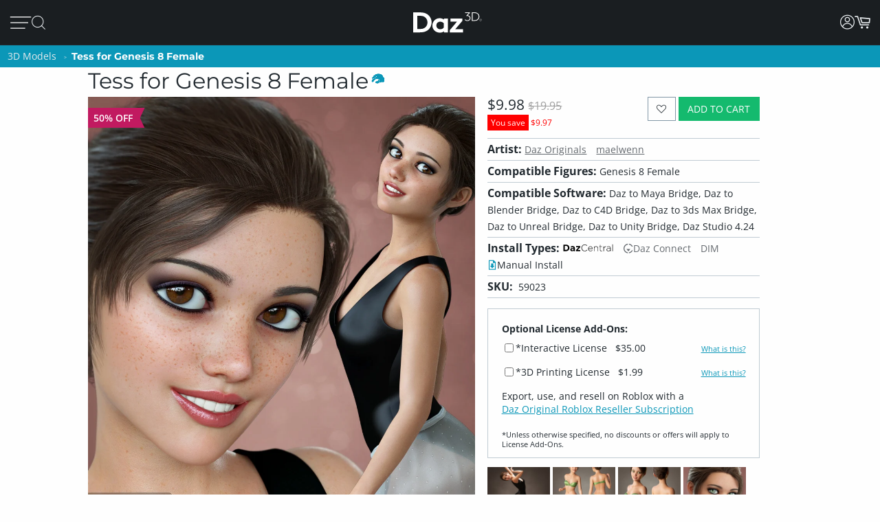

--- FILE ---
content_type: application/javascript; charset=utf-8
request_url: https://www.daz3d.com/dazstatic/slab/getSorts?all=true&jsonp=true&compress=true
body_size: 282265
content:
daz.filter.loadRemotePart("Sorts",{"_hash":"12462a2771287f4adf9bc005790ca193_c","date":"1fkG1PkG0/kG0vkGzPkGy/kGyPkGx/kGxvkGvvkGu/kGuvkGufkGsPkG+fkGwvkGwfkGvfkGvPkGuPkGt/kGrvkGrPkGqvkGpvkGnfkGl/kGlfkG0fAGv/oGlfoGiPoG5fkG0fkGnPkGg/kGgvkG+/gG9/gG5/gGsPgGjvgGz/YGsvkGr/kGq/kGoPkGnvkGlPkGkvkGkfkGjPkG+PgG8vgG8PgGwPgGufgGuPgGgvgGzfkGwPkGsfkGp/kGpfkGk/kGhPkG9vgG9fgG7/gG4/gGzvgG+PcGtPUG7fgG7PgG6/gG3/gG3fgG2PgG1PgG0/gG0vgGz/gGyfgGvvgGk/gGkvgG/vgG/fgG/PgG5fgG4PgGyPgGxPgGv/gGtPgGsfgGo/gGofgGoPgGn/gG/PcG4vcGlPcGxvYG9tcGifoG6vkG6fkG5/kG5vkG4/kGyfkGm/kGiPkGgfkG1vgGtfgGs/gG9vkG9PkG8fkGrfkGmPkGi/kGhvkG9PgG5vgG5PgG4vgG1fgG0PgGxfgGxfkGtvkGpPkGofkGmvkGjfkG8fgG4fgG2fgG0fgGw/gGwvgGu/gGtvgGgvoGgfoGgPoG+vgG+fgG6vgG6fgG6PgGyvgGx/gGxvgGwfgGvPgGlvgG+vcGyfAGkPoG+PkG9fkG8vkG7/kG5PkG4PkG3/kGtfkGtPkGo/kGj/kGjvkGm/cGmvcGmfcG+fYGr/gGp/gGnvgGnPgGm/gGmvgGjfgGi/gGh/gG8/cGz/cGj/cGjPcGz/AGmfkGivkGifkGh/kG8/gGpvgGmPgGjPgGhPgGgPgG5fcG4fcG/PMG5dgGovkG8fcGnfcGnPcG7vYG6vYG6fYGl/gGlfgGlPgGj/gGhvgGhfgG//cG/vcG/fcG9/cG7fcG6/cG6fcG1fcGtfcGkPcG9vcG9PcG8vcG7/cG4/cG4PcG3PcG2/cG2vcG2fcG0vcG0fcGs/cGr/cGvfgGuvgGsvgGrvgGqvgGpPgGmfgGkfgG3fcG1/cG1PcG0/cGovcG/PYG+/YG9vYGp/cGpvcGpPcGnvcGmPcGl/cGk/cGkvcGi/cGivcG9/YG7/YG1vYGwPAG3vgG3PgG2/gG2vgG1/gGrfgGrPgGq/gGnfgGkPgG8PcG7vcG6vcG5vcGifgGiPgG0PcGyvcGt/cGo/cGoPcGn/cGjfcGhvcG//YG/vYG9PYG8fYG6PYGyPYGk/YGzPUGxu4G9+wGvOQG+PYG9fYG8/YG8vYG5/YG5vYG5fYG4/YGwPYGtvYGr/YGqPYGnfYGj/YGt/gGovgGg/gG+fcG9fcG7PcG1vcGrvcGrfcGrPcGq/cGqvcGqfcGqPcGzPcGyPcGx/cGxPcGsvcGsfcGsPcGlfcGkfcGhfcGg/cGgvcG+vYG6/YGpfcGofcGh/cG7PYG5PYG4vYG4PYG1PYG0/YG0PYGzvYGyfYGw/YGwfYGo/YGkvYG2/YG0vYG0fYGzfYGy/YGxPYGwvYGvPYGufYGpfYGoPYGmfYGlvYGwfAG3/YGsPYGrfYGofYGmvYGmPYGlPYGjfYGifYGhPYGgvYG9vUG8vUG1PUGuPIG2PcG8PYGpvYGn/YGl/YGjvYGi/YGivYGhfYGgPYG+vUG9PUG7/UG6PUGtvUG3+kG7fYGu/YGuPYG9/UG8fUG7PUG6/UG6vUG5/UG2vUG2fUG2PUG1/UG0vUG0fUGz/UGxfYGtfYGpPYGhvYGg/YG4PUG3/UG2/UGzvUGzfUGyvUGxfUGuvUGo/UGhPUG8vQG6PcG5/cG3vcGzfcGiPcGyvYGx/YGsvYGrvYG+/UG+PUG9fUG5fUG5PUGufUGuPUGt/UGxPMGxfcGvvcG2fYGovYGm/YGyPUGx/UGxvUGw/UGwvUGwfUGvfUGu/UGtfUGs/UGsvUGqPUGp/UGpvUGpfUGn/UGnPUGy/cGyfcGv/cGvfcGvPcGu/cGuPcGtvcGtPcGjvcGgfcGuvYGt/YGkPYGv/UGmfUGmPUGjfUGhvUGhfUGgfUG4fQGzvcGlvcG3vYG3PYG2vYG1fYGvfYGqvYGqfYGp/YG/PUG8/UG8PUG1fUGsfUG/PQG6fUGy/UGyfUGxPUGsPUGr/UGrPUGqfUGovUGoPUGm/UGlfUGj/UGivUGifUGiPUGgPUGt/QGu+sG1/YGjPYG7vUG7fUGlPUGk/UGh/UG+/QG+vQG+fQG9vQG9PQG8/QG8PQG7PQG4/QG4vQG0PQGwPQGnfUGmvUGlvUGkvUGkfUG7/QG4PQG3/QG3vQG3fQG3PQG2/QG2vQGzPQGp/QG1+0GifcGgPcG/fYG2PYGzPYGtPYGs/YGiPYG+fUG3fUG3PUG1vUGvvUGvPUGg/UG7vQGu/QGtPQGnPQGnPYGrvUGq/UGjvUGjPUGgvUG//QG+PQG6/QG2PQG1/QG1fQGz/QGzfQGtfQGs/QGpvQGj/QGl/UG/vQG9/QG5/QG0/QG0vQGyvQGyfQGyPQGxvQGxfQGvfQGuvQGsvQGsfQG8vMG7/MGqvUG2fQG1vQG1PQG0fQGvvQGuPQGr/QGrvQGqPQGpfQGovQGofQGoPQGjvQGxvMGlfYGkfYGgfYGl/QGlvQGk/QGkfQGjfQGjPQGgfQG9/MG9fMGyfMGyPIGxPIG9PEG8+oG6vQGx/QGxPQGw/QGwvQGv/QGvPQGrfQGrPQGqvQGo/QGn/QGm/QGmPQGlfQG5fMGzPMGv/MGvvMGovMGy/QGhvQGhfQGg/QGgPQG//MG+fMG6vMG5/MG5PMG4vMG3vMG2vMG0fMG9fIG7vIGp/IGi/QGifQGiPQGh/QG/vMG/fMG3/MG1fMGz/MGzvMGzfMGy/MGvfMGuvMGrfMG6/IG4PIGivQG+vMG7vMG6/MG4PMGyvMGyPMGwfMGu/MGs/MGpvMGkPMG2/EG/fAG//UG/vUG/fUG4vUG4fUG3vUG0/UG0PUGrfUGpPUGnvUGkPUG3fMGhPMGufIG1fAG1PAG0/AGi/UG9fQGq/QGnvQGnfQGmvQGmfQG8fMG6fMG6PMG5vMG1/MGt/MGsPMGr/MGrPMGqvMGqfMGjfMGtfMGtPMGsvMGpfMGpPMGo/MGoPMGn/MGm/MGmvMGmPMGk/MGiPMGh/MG7/IG1PIGpfIGpPQGlPQG+/MG9vMG7fMG7PMG3PMG2/MG2PMGwPMGsfMGrvMGgvMG5fIG5PIGoPIG7fQGx/MGxfMGw/MGufMGuPMGq/MGqPMGp/MGl/MGkfMGjvMGgfMG4vIG2vIGh+8GzvQGwfQGufQGtvQGsPQGqfQGhPQG9PMG4/MG2fMGwvMGnfMGkvMGmfMGlvMGlPMGjPMGivMGifMGhvMGhfMG/vIG/fIG+fIG9/IG9vIG4/IG3/IGyvIGu/IGnvMGnPMGlfMGgPMG//IG/PIG+/IG9PIG6fIG6PIG5/IG0fIGz/IGzPIGwfIGtvIGjvEGofMG4fIG3fIG3PIG2fIG0vIG0PIGzfIGyfIGt/IGtPIGs/IGr/IGrvIGlvIG//EG3vIGy/IGwvIGwPIGvfIGvPIGuvIGtfIGsvIGsfIGrfIGq/IGn/IGi/IGv/EG//AGp+0G1eEGi/MG7fIG5vIGsPIGqvIGqPIGo/IGnfIGlfIGivIGhPIG5PEG+/AG+vAG0vAG2uIGj/MGg/MGpvIGpPIGovIGofIGnvIGlPIGkvIGiPIG+/EG9vEG5/EGkfIGj/IGh/IGhfIGg/IGgvIG+PEG9/EG9fEG8PEG7fEG6fEG4fEG8+8GxvIGk/IGjfIGjPIGifIGgPIG/vEG/PEG7vEG5vEG4/EG4PEG3/EG3vEGzvEGw+wG1vMG1PMG0/MG0vMG0PMG+PIG8fIG8PIGzvIG/fEG0PEGz/EGtfEGo/EGiPEGwvAGx+8Gxu8Gku4Gke4GkO4GjvIGhvIG+fEG8fEG6/EG6vEG4vEGuPEGt/EGr/EGnvEG3e8GvvIG8/EG5fEG3fEG2fEG1fEGzfEGyfEGxvEGxfEGufEGs/EGsPEGqPEGifEG/vAG7vAG6/AGiOUG8/IG7PIGx/IGgfIG2vEG1PEGzPEGw/EGsfEGrPEGq/EGpvEGkPEGhvEGrvEGrfEGlvEGkvEGjfEGjPEGi/EGh/EG7fAG6PAG5/AG4PAG3/AG3vAG3PAGzPAGsvEGl/EGhPEG+fAG9fAG8/AG7PAG6vAG5vAG4vAG1vAGyvAGxPAGw/AGv/AGnfAG6PEGpPEGlfEGivEGhfEGgvEG+PAG9/AG9PAG7/AG6fAG2/AG2vAG2fAG2PAGzvAGy/AGyPAG8vEGyPEGovEGgPEG5PAGuvAGufAGuPAGsfAGsPAGr/AGqPAGo/AGovAGjfAGjPAGw/IGkPIG2PEGwvEGrvAGrfAGrPAGqvAGk/AGkvAGkfAGhPAG/e8G/O8G0u8G0e8GtvEGtPEGkfEGj/EG8PAG1/AGl/AG1u8GzO8GwO8Gu+8Gme8G1+4Gj+0GlecGkucGkOcGj+cGxfIGv/IGrPIGnPIGm/IGmvIGmfIGmPIG+vEGtvAG7+8Gve8Gp/AGpvAGpfAGpPAGofAGn/AGmvAGmfAGlvAGjvAG/u8G4O8G2+8G1e8Gv+8Gue8Gte8GtO8G+eYGgfEGlPAGj/AGi/AGifAGiPAGhvAGg/AG+O8G9+8G8e8G6+8G2e8Gze8GuO8GmO8Gl+8G+O0Gs+cG3PEGy/EGyvEGwPEGvvEGvfEGu/EGoPEGn/EGnfEGnPEGm/EGmvEGmfEGmPEGzfAGse4G7PEG0/EG0vEG0fEGxPEGuvEGqvEGqfEGofEGk/EGg/EG/PAGju4GvucG9+YGtOYGlOYG7/EGx/[base64]/u4G/e4G9e4G6O4G5u4G3+4G1u4Gw+4Gwu4Gwe4GwO4G8vAG8fAG5fAG4/AG3fAG0PAGx/AGxfAGvfAGs/AGsvAGoPAGm/AGlfAGivAGo+UG4fAGhfAG3+8Gpu8G+O4G9+4G8O4G7O4G4u4G0u4Gye4Gve4G4OwGzu8Gvu8GlO8GhO8Gg+8Ggu8G9u4G2u4G2e4Gyu4Gue4Gtu4GtO4Gnu4G3+wG3e4Gv+4GvO4Gje4Giu4G/O0G6+0G6O0G5+0G3u0G1e0GmOwG+usGlOkGnM4GnvAGh/AG6u8Gn+8GgO8G8+4G1e4G1O4G0+4Gu+4Guu4G7O0G/OYG7u8G6u4G5+4G5O4Gxe4GmO4Gi+4Gie4GiO4G7u0G6u0G6e0G4+0G4O0G3+0G7O8G9O4G7+4G7u4G2O4G5u0G3e0G0e0Gye0GyO0GwO0Gv+0GtO0Gs+0Gq+0G9O8G4e8GxO8Gse8Gre8Gnu8Gi+8GiO8G/+4G++4G6e4G3O4GyO4Gvu4G2u0G9usGtfAGqfAGgvAGgfAGgPAG/+8G++8G+e8G5+8G5u8G1+8G0+8Gge8G7e4Gl+sGlusGlesGnOcGo+8G8O0G7+0G2e0G1u0G1O0Gzu0Gze0Gvu0Gve0Guu0Gpu0GjO0GwuoG4+kG3O0G2O0Gz+0Gyu0Gwe0GvO0Gt+0Gqu0Gqe0GqO0Glu0Gku0GweoGieYGsO8GkO8GxO4G5e0G2+0GoO0Gie0G/OwG++wG+uwG+ewGq+wGy+oG8+YG8+0G8u0G8e0Gpe0Go+0Gju0Gi+0Gg+0G9ewG9OwG5ewGvuwGgOUGy+8GyO8Gj+8G/[base64]/uQGhu0G7OwGyewGyOwGv+wGuuwGuewGuOwGtuwGsuwGsewGpOwGjewG5O0G6+wGzuwGvewGvOwGt+wGoOwGk+wGg+wG/[base64]/OsG8+sG8usG4+sG0esGkuEGp+wGl+wGluwGj+wGhOwG8OsG3+sG2esGyesGyOsGwOsGveoGmOoG9eQG0+wG7+sG7esG6usG4usG3usG1+sG1OsG0usGy+sGwusGv+sGiusGk80Gtu0Gje0GiO0Gh+0GgO0G/+wG5OwG3uwG0uwG+esG6esG6OsG4esG1esGnOsG0ewGguwG/esG3esG2+sG0+sG0OsGz+sGyusGx+sGxusGxOsGw+sGvusGsesGu+0Gsu0Gz+wGzewG+OsG5usGt+sGtusGr+sGrusGoesGnesGp+kGgewGgOwG/[base64]/OoG++oG6OoG5+oG2uoGlucGm+wGkesGiOsGhOsG/+oG/[base64]/eoGsOoGr+oGk+kG+ugG8OoG6eoGxuoGxOoGu+oGt+oGtuoGteoGruoGq+oG9ukG1ekG5+gG1OgGp+YGxuAG3+oG3uoG3eoG3OoGx+oGw+oGv+oGuuoGreoGp+oGk+oGieoGlekG5egG7eoGzOoGyeoGwOoGvuoGuOoGqeoGqOoGpOoGouoGm+oG3ekG8egG/OcGzusG+OoG0eoGsuoGoeoGnuoGluoGleoGkeoGkOoGh+oG/ukG7ukGpukGlOoGj+oGjeoGiOoGhuoGheoGhOoGg+oGguoG+OkG0+kG0ukGzOkG6ugGu+gG8ecG9+QGxNwGousGoOsGo+oGoOoGjOoGi+oGgOoG/ekG/OkG++kG+ukG+ekG6+kG6ekG8+kG6OkG5ukG5ekG5OkG4OkG3ukG3OkGzukGzekGr+kGlukG+egGgeoG9+kG8OkG7ekG2+kG1+kGyukGx+kGu+kGuekGt+kGq+kGn+gG9ucGgOYG/[base64]/ugG9OgG8+gG6OgGv+gG/NcG0OoGz+oGzuoGzeoGseoGrOoGquoG/+kG5+kGtekGo+kGoukGoOkGnukGm+kGn+YG2ekGjukGjekGjOkGi+kGg+kGgukG/[base64]/ecG7ecG6+cGwuYGqOYGueoG7OkGo+gGkugGjugGiOgG/+cG9OcG7+cG7OcG4+cG2+cG1ucGu+cGuucG4eYGnOUG2eAG9OkG4ukG4ekGsukGpOkGoekGn+kGnOkG2OgGqugGoOgGi+gGiugGiegG/ucGtuYG0ekGxukGxOkGwekGvukGvOkG8+cG6ecG2ecG2OcG0+cG0OcGz+cGsOcGoOcGnecG3uYGtukGtOkG1egGs+gG6ucGzOcGuOcGtucGtecGtOcGpecGjucGh+cGhucG2+YGtOUG9OQG3OAGy+kGwOkGuukG/egG/[base64]/uYG4uYG3eYG3OYGyeYGs+YGrOYGqeYG3eUGqeUGgOIGjOEG1ugGuOgGjegG+ecG9+cG6OcG4ecG4OcG3ucG3ecGzecGuecGpOcG2uYGx+UG5OgG2egGxegGvOgGmOgGl+gGlegG+ucG7ucG5+cG5ecGyOcGsucG/+YGp+gGkecGiucGgOcG/[base64]/+IG/+AGqOgG9ecG2ucG1+cGqOcG7+YG7OYGi+YG0uUG0eUGkOUG/OQG++QG+uQGjOcGi+cGvOcGhecGgecG++YG+OYG7eYGuOYGo+YGouYGneYGj+YGjeYG+uUG9eUG5OUGxOYGl+YGluYG/+UG/[base64]/eQG7+QG7eQG7OQG6OQG2OQG0eQGx+QGvuQGveQGu+QG6uQG3uQG0+QGtOQGsuQGq+QGqOQGp+QGpeQGouQGoOQGpuMGwOYGhuYGhOYG5uUGruQGnuQGneQGmuQGkOQGh+QGguQGgeQG9eMG3+MGlOUGuOQGr+QGnOQGjeQGiuQG/eMG+eMG8uMG8eMGy+MGuuMGsOMGmeMG0eIGzeIGteEGpdkG/uUG9+UGz+UGzeUGzOUGwuUGweUGuOUG3OQG2uQGo+QGhuQGg+QG2+MG0+MGouMG++UG8OUG7OUGtuUGouUGoeUGnuUGjOUG7uQG6eQG5+QG5uQGuuQG/OMG++MG6OMG5eMG6OUG5+UGyOUGu+UGuuUGueUGneUGleUG/+QGreQGoeQGheQG9uMG1OMGzuAGzOAG9tUG9OMG8+MG5+MG5uMG5OMG4uMG2OMGuOMGt+MGtuMGs+MGo+MGoeMGoOMG+OMG9+MG7uMG6eMG3uMG1+MG1uMG0uMG0eMGz+MGqOMGn+MGneMGhuMG3OMG1eMG0OMGzuMGzOMGyeMGxeMGxOMGrOMGnOMGiuMG/OIG9eIG9OIG3OIG1+QG1uQG1eQG1OQG0OQGmeQGjOQGi+QG7OMG6uMGvuMGueMGq+MG+uIG1OIG0+IG0uIGs+IGueAG8eQG8OQG4uQG4OQGzeQGwOQGueQGseQGm+QGkeQGieQGxuMGjuMGjeMGjOMG0eEGwuEGp+AGg+UG9uQG0uQGxeQGquQGqeQGpuQGmOQGgOQG/+MG/uMG8OMG7+MG6+MGwuMGgOMG/[base64]/[base64]/uEG8OEG7uEG4eEG2eEG2OAG1+AGwOAGseIGnuIGm+IGgeIG+uEG+eEG+OEG9eEG8eEG6+EG6eEG5OEG3OEG0uEG0OEGxeEGweEGkOEGiuEGxOAGk+IGv+EGs+EGq+EGquEGqeEGp+EGpeEGouEGn+EGkeEGj+EG/OAG8uAG4uAGyOAGseAGsOAGneAG+d8GrdwGm9kG8OIG7+IG7uIGquIGkeIGi+IG4+EGm+EGmuEGmeEGjuEGjeEG1OAG0OAGnuAGnOAGmuAG/N4G6uIG/OEG++EG9+EG7+EG5+EG5uEG5eEG4uEG3+EG3eEGuOEGt+EGnuEGneEGnOEGhOEGoOAGz+IGx+IGveIG2uEGpOEGo+EGiOEGg+EG/uAG++AG+eAG5uAG5eAG3+AG3eAGw+AGweAGs+AGsuAG+t4G5d4G494Gw9AG6OIG5+IG5uIG5eIG3eIGwuIGkOIGj+IG/+EG8uEG4OEG1OEGyeEGtuEGreEGrOEG9OAG8+AGy+AGu+AGuuAGjuIGjeIGheIG7OEG6OEGw+EGuuEGueEGleEGguEG+uAG+OAG9+AG6+AGr+AGpuAGpeAGouAGmOAG+98GqeIG/eEGvOEGtOEG7OAG4+AG2uAG1uAGx+AGvuAGvOAGt+AGtuAGteAGruAGqeAGg+AG/N8G9d8GzuEGh+EGgeEG7uAG7eAGxeAGuOAGpOAGoeAGieAGheAG/[base64]/94Gw94GtNkGwuAGleAGlOAGst8Gi98Git8Gg98G/d4G994G9d4G4d4Gvd4G9N0GutwGl+EGluEGk+EG6eAG6OAG5OAG4eAGmeAGiOAG/98G/[base64]/t4G9N4G894G8d4G2N4G194G/[base64]/[base64]/N0G0N0Gjd0G+9wG4NwGqtwGiNwGk9kG/8wGs94Gnd4G/d0G+N0G1d0Gwd0Gv90GnN0Gm90Gmt0GmN0Gj90G+NwG9dwGtNwGi9wGw9sGv94GiN4Ght4Ghd4G9t0GyN0Gx90Gxd0Gw90Gwt0Gq90Gjt0Gid0GktwGg9oGvN0Gqd0GlN0GkN0GjN0G99wG89wG8dwG3dwG2dwG2NwG19wGydwGkNwG89kGmdkGrN4Gmt4Gl94G/twG/dwG/NwG4dwG2twG0dwGytwGrtwGndwGl9wGltwGk9wGj9wG/NsG9NsGl9kG790G7t0G590G5t0G5N0G490G4t0G2d0Gyt0Gmd0Gk90G9twG9NwGv9wGyNoG49cG6d0Gut0GsN0Gl90Gld0G69wG6twG6dwG6NwG3NwG09wGhtwG+NsGu9sG/tYGsNYGrdMGwc0G5dwG1twGvNwGq9wGqdwGodwGntwGhNwGgtwGgdwG/tsG/[base64]/toG/doG/NoGtdoGt9wGs9wGldwG9dsG89sG8tsG8dsG1NsGtNsGotsGlNsG6toG6doGvNoGq9gGr9wGpNwGm9wGidwGs9sGptsGntsGndsGktsGjNsGgdsGl9oGk9oG/9kG+9kGrNkGk9gG7dsGudsGrdsGh9sGg9sG4doG29oGutoGptoGitoGidoGgtoG/dkG89cG7NsGtdsGp9sGoNsGn9sGtNoGs9oGrdoGq9oGqdoG/[base64]/9oG+9oGltoGjtoG/[base64]/9gG/tgG/NgG99gGzNgGy9gGydgGv9gGuNgG7NgG59gG5NgG49gG4NgG3dgG2dgG1NgGw9gGu9gGutgGudgGttgG2tcGm80GhbcGr9oGpNoG+tkG9tgG9dgG1tgG1dgG09gG0tgGvdgGr9gGrNgGltgGidgGhtgG9NUGntkGmtkGlNkGitkGg9kG/dgGtdgGtNgGs9gGstgGsdgGrdgGkNgGitgGiNgG/tcGvtcG69gGoNgGn9gGntgGm9gGmNgGktgGj9gGh9gGgtgGgdgG7tcG5NcG2NcG19cGu9cGutcGmtcG4NYG5NAGpsQGosgG198GrtkG4tgG39gG3tgG2tgGvtgGrtgGo9gGotgGl9gG/9cGt9cGttcGmdcG+dIGqtgGqNgGp9gGptgGpNgGjdgG/dcG8dcG6NcGrdcGpNcGotcGktcGjdcG89YG8tYG8NYGz98G7NcG6tcG0NcGztcGr9cGptcGpdcGoNcGj9cGjtcGhNcGgtcG/[base64]/[base64]/[base64]/9UG/tUG/dUG/NUG5dUGztUGwNUGu9UGsdUGmtUGhdUG6dQGktQG6NMG2t8G+tUG+dUG+NUGt9UGttUGtdUG8dQG7dQG69QG59QG9tMG8dMG7tMGzNMGutMGtdMGstMGnM0GtMkG/cgGncgG7tQG7NQGlNQGj9QG2tMGr9MGptMGodMGntMGmdMGiNMGh9MGhNMG/9IG/dIG9NIGrNEGqdEGp9EGptEGpdEGwdAGptAGjNQGz9MGztMGw9MGuNMGttMGsNMGqNMGo9MGoNMGndMGmtMGldMG/tIG8NIG79IG5tIG4NIGuNEGt9EG29YG2tYGxNYGudYGtdYGr9YGotYGiNYGutUGudUGstUGk9QGkdQGkNQGitQG+NMG09MGzdMGrtMGpNEG/dAGrs0G/[base64]/MgGltYGgtYG89UG/dQG/[base64]/9AG8tAG8NAGzdAGwtAGvtAGvdAGvNAGmtAGo8sG48UG0tAG0NAGzNAGpNAGo9AGotAGntAGm9AGjdAGg9AGgtAG+s8G+c8G+M8G7s8G688G2s8G2M8G0M8Gvc8G+c4GrdEGq9EGqtEGntEGitEGidEGiNEG9dAGtNAGrdAGn9AG/88G388GzM8Ghs8GvcUGu8UGlsEGr8AGqNEGn9EGgdEG39AG1tAG1dAG0dAGgdAGgNAG4M8G2c8G1c8G1M8G0s8G0c8Gzs8Gzc8Gyc8GyM8GmNMGl9MGltMGkNEGj9EGg9EGgtEGgNEGytAGwNAGv9AGoNAGndAGjtAG/M8G988G8c8G788GwcQGp8QGkMAGq9MGkdMGj9MGhtMGg9MGgtMGgdMG8dIG6tIG6dIG5NIG8dEGvdEGr9EGk9EGjNEG/NAG59AG49AG3tAGt9AGs9AGodAGnNAGitAG7c8Gts8Gm88G4c0G69IG29IGndEG/tAG9tAG69AG4NAGrtAGq9AGmdAGmNAGkdAGhdAG5s8Gqs8Gj88G9c4GzM4Gh84G/NIG+tIG19IG1tIG1dIGw9EGwdEGrtEG9c8G9M8G888G8s4Gn84GpcwGuMsGt8sGr8sGq8sGqssGp8oGgsYGytEGydEGutEGttEGsNEGhtEG+dAG+NAG6NAGztAGydAGyNAGxtAGuNAGstAG/c8Gpc4Gns4G/sgG/[base64]/s8Gt88Gos8G9M4Gtc4GtM4Gms4Gk84G/[base64]/c0G/M0G+80Gyc0Ghs0G/swG1NAG09AGxNAGttAGsNAGlNAGktAGjNAGi9AGidAGh9AGhtAG6c8GuM8Gh88GmM4Gl84GvM0GtM0Gr80GrsgGgMcGldAG6M8G5M8G488G4s8G/M4Gzs4Gqs4Gp84Gps4GpM4Gnc4Gks4GiM4GgM4G/[base64]/MwG5swGv8wGvswGqcwGwMsGvMsGg8sGqc8GqM8Gpc8Go88Gy80GpM0Gks0GjM0Gis0G9cwG78wG68wG48wGxswGwcwGm8sGmssGmcsGnMkGmMkGuMcGxqwGkM8Gjc8Gic8Gg88Ggc8G/84G/c4G5c4G3s4Gy84Gw84G+c0Gqc0Gns0Gl80Glc0G88wGy8wG4ssGussGucsGsMsGkcsGhc8GgM8G/[base64]/ssG/csG/MsG+8sG480G/[base64]/8oG/MoG9coG7coG6coG4soG28oG08oGqsoGpsoGocoGoMoGlsoGjsoG6ckG5skG4ckG3skG6csG5csG0ssGycsGx8sGgcsG88oG6MoG0coG0MoGvcoGtsoGrsoGrMoGq8oGqMoGpcoGpMoGwswG9ssG3ssGyMsGl8sGlssGlcsGlMsG/[base64]/[base64]/soG+soG9soG6soG58oG3soG1coG1MoGx8oGxcoGxMoGn8oGkcoGt8cGhccGpsUGpcUGpMUG8coGucoGtMoGs8oGsssGw8oGwMkGsskGq8kGqskGqckGjckGhskG/[base64]/8cG+scG+ccG9ccG7ccG58cGlMcG/cYG1MUGn8AGvskGu8kG68gG28gG2sgG2cgG2MgG1cgGzMgGt8gGtcgGtMgGrMgGnMgGi8gG/[base64]/[base64]/4FyeQGs9IGxcgGs8gGocgGk8gGvccGqscGnccG+MYG6cYG5sYG5MYGxsYGpcYGzcgGjsgGh8gG6ccG5scG3McGwscGvscGtccGtMcGsscGh8cG9sYG3sYGycMGicIG/MEG0NIGvcgGvMgGj8gGhMgGg8gG/scG8scG08cG0ccG0McGzscGy8cGyccGx8cGmccGkMcGrcgGqMgG0scGmscGmMcGkccGjMcGi8cG/[base64]/8UGtMUGjdIG48cGzMcGwMcGuccGsccGsMcGrccGjscG28YGysYGo8YG6MUGm8UG27cGnMcGlscG7MYG2sYGn8YGnMYGicYGh8YGhcYGhMYG/MUGq8UGlsUGj8YGjsYGisYG9MUG8sUG8MUG6sUG38UG3sUG3cUG2sUG0sUG0MUGz8UGzMUGi8QGq8cGrsYGosYGmsYGi8YG/cUG2MUGxcUGwMUGs8UGlcUGlMUG2MMGtscGiccGiMcGhscGhMcGg8cG/MYG+cYG98YG8cYG0MYGzsYG88UGucEGlcEG48YG18YG1sYG1cYGkcYG8cUG7cUG1cUG08UGyMUGx8UGxsUGisUGw8MGwcMGwMMG/8EG29EGvcYGusYGuMYGtsYGtcYGpsYGncYGgcYG+MUG28UG2cUGv8UGq8YGpMYGnsYGmcYGmMYGlsYGlcYGlMYGjMYGg8YG/[base64]/cQG/MQG7cQG68QG5MQG48QGpcQGysMGhdIGnMUGk8UGhMUG/[base64]/MMG58MG5sMG18MGz8MGxcMGr8MGoMMGksMG/sIG98IGncEG3LkGksUG98QG5sQG5cQG3cQG3MQGx8QGwsQGusQGucQGtsQGtMQGssQGmMQGosIGocIGoMIGjcUGjMUGi8UGicUGhcUG+sQG7sQG4cQG1cQG0sQGw8QGqcQG/cMG28MGvdIG+MQG6MQG1sQGysQG8MMG68MG6sMG6cMG3cMGzsMGxsMGzcAGoLgG/qAG/8QG8sQG7MQG38QG2sQGuMQGt8QG/sMG0MMGpcMG2cIG1MQG08QGzcQG2cMG1sMGsMMGqcMGjcMGicMG/[base64]/8MG7sMG7cMGusMGtcMGssMGrcMGg8MGgcMG/MIG1sIGlb0G298G3MMG1cMG1MMG08MG0sMGq8MGqsMGp8MGpsMG/[base64]/[base64]/[base64]/MAG+MAG8cAG8MAG38AG3MAGxMAGw8AGwMAGvL8GnrgG/[base64]/sAG+sAG+cAG9sAG9cAG5cAG48AG4sAG08AG0sAGxsAGp8AGm8AGtL4Gl70GprwGucAGqcAGoMAGncAGmcAGmMAGlcAGhMAGg8AG/L8G+r8G978G5L8G378Gi78G9L4Gyb4Gqr4Gv8AGtcAGrMAGqMAGpsAGhsAGgsAGgMAG/78G/[base64]/L4Gwr4Gwb4Gv74Gu74Gsr4Gpb4GpL4Go74Gor4GnL4Gmr4G5b0G4b0G/r8Gx78G+L4G9r4G9b4G874G5r4G5L4Gyr4Gm74GlL4GkL4Gj74GjL4Gi74Gg74G/[base64]/70G/r0G+r0G470G4r0Gx70Gur0Gtr0GlL0Gkr0G+LwG7b0G7L0G3b0G2r0G2b0G2L0Gy70Gvb0Gob0GoL0GmL0Glr0Gj70Gib0G/7wGz7wGzbwGurwGmbwG370GxL0Gwb0Gu70Gtb0GqL0Gi70Gir0GiL0Gh70G/[base64]/[base64]/LwG+7wG97wG47wG27wGkLwG27sG2bsG2LsGsbsGmrsG5LoG0roGvbkG6LwG57wG5bwG5LwG4rwGw7wGpbwGkrwGkbwGj7wGjbwG67sGwrsGwbsGv7sGursGubsGtrsGs7sGrrsGmbsGkLsGjLsG6LoG/bkGybgGhbIGsK8Ghr0G6L0G0L0Gzr0Gq70GjL0Ghb0GhL0G8rwG8LwG67wG2bwGzLwGybwGwrwGn7wGhrwGhbwG6LsG5LsG4LsGuLsGiLsGubAGrrAGqrAG0aMGvtIGwtIG7LwG5rwG3LwG2rwGvLsGsLsGn7sGnLsGmLsGl7sGh7sG/boG9boG47oG3LoG2boG2LoG1roGvrgGltkF+bwG4LwG1rwG0rwGnrwGi7wGiLwG4rsG3rsGzLsGyrsGxLsGp7sGorsGlLsG+7oGproG9rkG9bkG8LkGlNIGobsGoLsGnrsGj7sGibsGgbsGgLsG/LoG+LoG9roG7roG7boG6boG4roG2roG17oG07oGuLoG+7kG7rkG67oG6roG57oG4LoG37oG1boGu7oGs7oGn7oGnLoGmboG/[base64]/bYG/LYGzKwG4bsG0LsGzrsGtbsGsrsGqrsGm7sGirsG+roGpLoGo7oGoLoG5bkG8LgGubgG1qwGrroGrLoGlLoG6bkG57kG37kGs7kGsLkGr7kGrrkGmrkGiLkGh7kG9rgG8rgG7bgG7LgG/bcG2N8GyLsGx7sGvbsG+boG7LoGrboG27kG2rkG2LkG1bkG1LkG0bkGz7kGzrkGyrkGtrkGprkGlrkGirkGibkGhbkGrLgGgrIGrK8Gk7sGkrsGhLsGg7sG8boG77oG5roG5boG3roG27oGtboGqboGqLoG77kG0LkGtLkGsrkGoLkGza4G+9EG/7oG/roG9LoG87oG8roG8LoGsboGy7kGwbkGo7kGmbkGmLkGl7kGlbkGgbkG6akGybkGu7kGk7kGkrkGj7kGi7kG+bgG6LgGxbgGw7gGuLgGt7gGnLgGvrcGpLUGs6gGuJYG/NEGxdoFsdoFr9oFz9gF/tcF69cF6tcF6dcF6NcF5tcF5NcFstYFoboG/LkG7LkG67kG5rkGxLkGw7kGwrkGwLkG/bgG/[base64]/LcG+LcG9rcG8LcG3LcG1bcG0rcGr5UGy98GodIGhrkGwLgGmLgGlrgGi7gGh7gGhLgG8rcG37cGy7cGybcGx7cG46gG97cG7rcG5rcG5LcG47cG4LcGvLcGoLcGkrcGn7YG46kGiagGkKYGldIG/7gG/[base64]/7YG+7YG+LYG1rYGrLYG/LUG+7UG+bUG7bUGrbUGp7UGoLUGkLUGj7UGhKIGwuQG69EG+bcGwLcGubcGuLcGr7cGqbcGnbcGj7cG6rYG1bYGqbYGzrUGrrUGqLUGprUGn7UGiLUGh7UGgrUG/rQG3agG8tEGt7UG+rcG9LcG4rcG4bcG3bcGw7cGu7cGurcGsrcGsbcGircG9bYG8bYGgLUG76gG3qgGyd8Gg7gGgrgG/7cG/rcG9bcG8bcG7bcG7LcG2rcG2LcGzbcGxLcGxLUGvrUGuLUGtLUGpbUGlrUGwbAGwLAGjKgG5aMG0dEG6rcG6bcG1LcGz7cGzLcGxbcGgLcG/rYG+rYG2LYGrbYGoLYGv7UGtbUGsrUGq7UG8rMG8bMG7rMG5bMGvagG09EG4LYG3rYG3bYG1LYGrrYGqrYGnrYG/[base64]/7QG/bQG+7QG+rQGl7QG+rMGjrMGiLMG3LIG+LEG5LEGqbAGqpkG9NEG8LYG17YGq7YG+LUGu7UG57MG5LMGz7MGzrMGjbIG/rEG+bEG4rEG1LEG6LAG0bAGzbAGw7AGtrAGs7AGj6EGiJYGsdIGh7MGr7IGjrIG/bEG/LEG97EG7LEG5rEG5bEG4bEGkrEGkLEGgbEGzrAGt7AGrLAGnLAGmbAGq68Gy64GxKUGyLAGx7AGxrAGxbAGxLAGwrAGurAGtbAGtLAGsbAGsLAGpbAGlbAGibAG968G/[base64]/[base64]/KoGz6oG5KkGw6kGgagGv6IGk6EGmZsG4KcG36cGx7MGrLIGpLIGlLIGvrAGvLAGuLAGrbAGkrAGkbAG8K4G7q4G2K4G064GyK4GlK4G0a0G+awG9qwG06wGv6gG/[base64]/[base64]/qwGx6sGv6sGvqsGvasGgKsGvqoGzakGi6gGs6IGnKIGmqIGmaIGm6EG8bEGorAGna0GzawGr6oGkKkG+agGtKgGkqgGjqgGyKYGm6UG+KMG2KMG1aMG1KMG06MG/aEGnqAGhKAGgKAGqp8GupsG8NEGuasGtqsGs6oGsKoG+KkGz6kGyakGsqkG86gGgKgG/acG6KcG4acGwKcGwKUGiaUG/6QG+qQGh6QG5ZkGhasGuqoGsaoGvqkGvakG8KgG56gGragGkagGtacGsqcGsacG0qYGz6YGvaUGh6UGgKUG3KQG26QG96MGxa0G2aoG2akG7agG7KgG6qgG5qgG5agG5KgGy6gG06cGyaUGv6UGjaUGjKUGi6UGgaUG/[base64]/tEGhKgGg6gGtKcGrqcGnacGxqYG+aUG96UG2qUGw6UGraUG7qQG7KQG6qQGrqQGwaIGuqEG+J0G4p0Go5sGtZoGgtIGvaoGtaoGzKkGyqkGv6kG16gGgqgGr6cGzqYGxKYGz6UGzqUGzaUGzKUGwqUGhqUG/KQGt6QGo6QGk6QGiqMGq6AG/[base64]/aIGuaIGk6AG2ZwGgo0Gy6kG+6gG+qgG96gGwqcGxaUGjqUGhaUG/[base64]/[base64]/[base64]/6EG/qEG+6EGsqEGsaEG7Z4G26MG0KMGraMG16IG1KIGzaIGzKIGj6IGjKIGiKIG/[base64]/aAG9aAG8KAG5aAG0aAG/5oGiNIG6KEGv6EGo6EGoqEGoaEGnqEGnaEGmqEGi6EGhKEG/[base64]/Z8G4p8G1p8Gx58Gvp8Gt58G+Z4G9p4G5Z4G4p4GyZ4GkNIG46AG4aAGm6AGmKAGlaAGlKAGkaAG/58Gu58GsZ8GrJ8G954G854G950Gy5sGlpcG75UGxdwFh6EG+qAGl6AGkKAGiqAGm58G9J4G5p4G0p4G0J4GyJ4G/KAG+6AG8aAG76AG7KAG6qAG6KAG5qAG5KAGzKAGyqAGjaAGqZ8Gp54Gpp4G2aAGxqAGv6AGu6AGuaAGuKAGsKAGrKAG+Z8G254G2J4GlJkGqZUGqJ8Gop8GjZ8Gi58GiZ8Gg58Ggp8G/[base64]/[base64]/ZsG6psG1JwGiJwG/psG/[base64]/[base64]/5kG+pkG5pkG4pkG3pkG8JgGvZgGuZgGuY8Gi5kGupgGsZgGjZgGipgGgpgGgJgG/JcG5ZcG3ZcG15cG7JYG+o8G7ZoG9JkGvZkGu5kGt5kGspkGgpkGkJgGj5gGi5gGh5gGqpcGipcG/ZYG7pYG5ZUGtpMG15kG0ZkGkZkGjpkGipkGgZkG9ZgGxJgGk5gGjpgGjJgGhJgG+5cG1ZcGweQGgZgG/[base64]/5QGz5QGgZQG/[base64]/[base64]/IwGn4wGm4wGlowGzYoG5okGjb8Gx44GlI4G340G0Y0GxI0Gv40GqY0Gp40GkI0Gi40Gio0G/owG3ZAGwY4Gl44G+o0G5I0Guo0GsI0GrI0Gk40GkY0Gho0G+owG94wG0ooG5YkG5I8GzY8GvI8GvI4GlY4G3Y0G3I0Gvo0Goo0G0YwGzowGzYkGto0GtY0Gso0Gr40Gq40Gqo0GqI0Gg40G+4wG6YwGsoMGr/4F6t0F2I0GhI0G/YwG+IwG84wG8owG8YwG74wG4YwG14wG1YwGu4wG+ogGtLEG+7AG140G040G+YwG34wG3IwG2owG2YwG1owGwYwGkowG/osGtYoGsY0GpY0Gl40GlI0G/4wG9YwG9IwG8IwG54wG4IwG3owG24wG2IwGhIsG54kGgo4G/40G4Y0GyY0Gjo0GoYwGoIwGnowGlYwGh4wGzdIGsIwGq4wGqYwGpIwGmIwGl4wGlIwGk4wGjIwGiIwGhYwGkt4Fst0FpI0GyIwGw4wGuYwGuIwGqowGoowGkYwGjowGi4wGhIwG9osG/IoG+4oGyYwGt4wGrIwGpowGjYwGgowGgYwG3IsG1IsGwosGvYsG/ooG/[base64]/YkG+4kG8YkG44kG+oQGhL8GnIwG9ooGxYoGxIoGwYoGwIoGuIoGh4oG+okG4IkG1okG4ocGgoUG8/8Fi/4F9IoG44oGhIoG/okG+IkG9okG7YkG7IkG4okG34kG2YkG4YcG5IkG3okG3IkG24kG2okGzokGuokGuIkGt4kGtYkGtIkGr4kG0bEGiLEGnIoGiIoG6YkG6IkG2IkG1YkG1IkGxYkGwIkGvokGvYkGmv4F3YoGtooGxIkGw4kGsYkGsIkGpYkGnYkGmYkGl4kGkokGjokG0f0F5/QFybUGm7EG5bAGw7oGwroG/4sG9YsGv4sGvosGs4sGsosGqYsG5IoG4ooGwooGv4oGvYoGhooG94kG9YkG9IkG4YkG5f4F5P4F4/4F4v4F4f4Fjr8GmbEG4rAGjYoGy4kGyokGxokGwokGq4kGoIkGiIkG//8FgP8F97UGvIkGu4kGookGnIkGk4kG/IgGgoQG94MGuIMGpYMG4IIG0IIG8YAGo4AG3/8FneMFxdEFltIG/4kG8IkG74kGz4kGzIkGuYkGrokGpokG8oMGgIMG04kG0YkGs4kGnokGiYkG/YgG+4gG2oIG0oIGm4kGi4kGuIYG94QG54QGjYQGgIQG9IMGgoMGkIIGzYEG7YAG8f8F34YGmYYGjoUGxYMG9IIG6IIG04IG9YEGuIEGmYAGhoAG8v8F6v8FrP8F1/UFgN4FssoGu7EG/rAG/60GwboGwLoGwYkGtokGrYkGrIkGqokGqIkGpIkGo4kGoYkGmokG/IYGsf8Fl/4FtfoFtPoFs/oF7vIF7fIF7okG6okG14kGv4kGqYkGkYkG+YgGyoQGwIQGtIQG2IIGhYEGn4kGlYkGkIkGj4kGjIkGh4YGl4QG0YIG4oEGy4EGtoAG9P8Fn/8Flv4Fj98Fk78GsokGlokGlIkG/4gG/ogG0YYG5YIG7IAG64AGhf8Fg/8F64MG+/8F7/8F5/8F5P8F4P8F3v8F3f8F3P8Fy/8FlP8F0LEGibEGv4AGu4AG6P8F4/8Fzv8Frv8FqP8Fjv8F5v4FptoF2oMGm4IGl4AG7v8F6f8F4v8F4f8Fuv8Fpv8Fo/8Fnv8Fi/8FpP4FyeAFyocG7IYG04YG2oUGoYQGnYQGkoQGkIQG7P8F7v4Fzv4Fy/4FqP4Fo/4F0d0FotIGgYAG8P8F6/8Fr/8Fof8Fm/8Flf8Fkv8Fj/8Fhv8F3LUGsP8Frf8Fq/8Fk/8Fkf8FkP8F8P4F7f4F5/4Fz/4FheAFvd8F/d0F5f8FhP8Fgv8Fgf8F+/4F8f4F0P4Fqf4Fnf4Fhv4Fl7wFxbEG9LAGvoAGlv8F//4F9P4F8v4F7P4F6f4F6P4F3P4F1v4F7oAG5v8FjP8Fiv8Fsf4FsP4Frv4Fpv4Fnt8Fgt8F0tUFs/8F3f4F2P4F1f4F0/4F0v4Fp/4F8v0F3vsF7PMFud8F+twFr7EG+bAGv7oGvroGwP8Fuf8FuP8Ft/8Ftf8FtP8Fsv8Fp/8Fpf8FpP8FmP8F3v4F2/4FrP4Fq/4FoP4Fnv4Fh/4Fh/0Fhv0F3PkFg+oFq+kF4d8F4N8ForYGif8FiP8Fh/8F/P4F8/4F3/4F2f4F0f4Fyv4Fpf4F9v4F4P4F1/4FnP4Fm/4Fj/4FjP4Fvf0F6vkF4fkFl/gFnd4F/doFqbEG5rAG7/0F6P0F3v0FzP0F8fwF1/wFpfwF3/sFyfoF2v4F1P4Fzf4FzP4Fjv4Fif4Fgv4F3PsFw/sF5PoFhb8G6rQG8vwF1vwF1fwFovwFlfwFkPwF8/sF3fsFkvsF6PoFwLEGgrEGo/wFzfsFnfsFlfsFk/sFkfsFuvoF9PkFmfgF7N8Fqt8F6d4Fw9oFl64G9f4Flf4FlP4Fjf4Fiv4F6v0F0P0FuP0FrP0Fp/0FmP0FyPsFjvoF+t8F39EG8ogGg/4Fzv0F2PwF4vkFjPgFjPUFifUFoOEFp+AFn/4Fmv0F5fsF6/kFlvgF5/cF2PcF/PIFrPIFi+QFp98F+N4FzLEG6f0Fmf0Fiv0Fif0F5/wF1PwF5PsFw/oFrvoF6PkFlbEG3LAG85cGpPwFm/sFsPoFn/oFjfoFgPoF3/kF3fkFv/0F5vkFuvgFqfgFnvgFmPgF+vcF4/cFjfcFzfUFv9MGxLEGiP4FnP0Fi/0FnvsFnPsFlPsF4/kFxvMFveMFst8Fjd8F0NgF9JcGiP0F5vsF8PoF+PcFmPcFzfQF+eoFlOoFoukF8+MFsuAFyrEGuZ0Ghf4FhP4FmfsFmPsFl/sFlvsFkPsFr/oFrPoF5PkF3vkFivMFhfMFuOUFvboGvLoGmvsF9voF7foF5foF4/oF4voF1PoF0voFt/oF9vkF5/kF5fkF2/kF9+AF+d4FoN4Fl94FlN4Fid4FiN4Fv9sF7LAG2q4G2YMG9fkF6fkFpfgFmvgFh/UF+vIF9/IF8fEF++MF+d8F6fcF3vcF7vQFjfMF+OgFhuQF2+MFu+MF+OAFvuAF4pcG1/MF0fMFt/MFmfMF+vEFleUFv+MFvOMFtuMF8N8F2IMGxfoFrfoFkvcFpvMF+PEF0OkFsekFh+kF9t4F4t4F690FqdsFmLEG4bAG3KEGk7oGkroGs/gFsPgFrfgFqvgFpvgFh/gFhvgFhPgF+fcF1/cFz/cFovcFl/cFvfYFovUF8fQF3/QFgPQFqvMF5fIF8PEF4N0F3t0FyN0Fx90FiPcF+/EF9vEFvusFiesF0eoFpukFkekF798FjNoGj9IGk7IG3oIG6PcFnPcF9vMF8vIFjOYFoOMF598Fqd8Fmd8Fk98FjN4FqdoFi9kFpNUG5NQGzbEG7ogGufUFp/UF2vQF0PQFzvQFzPQFy/QF1esF1OQFo98F7LUG+fIFwPIFouMF4uAFq+AF5t8F298Fx98FrIMGg+AF9t8F898F6d8F6N8FxN8FuN8Ftt8F2Z0GhJ0GjvIF8vEF9d8Fw98Fvt8Fsd8FsN8Frd8FqN8F79wF2tkF3tcFxrUG45cG/PEF8/EF2+oFz+oF9ukF5OkF8eMF0OAFzeAFq98F8s8F0LUGyJ0G3oMGqfwFmeEF8d8F7t8F6t8Frt8FpN8FoN8Fn98FlN8Fi9sF/r4G6LUG0uAFquAF5d8F5N8F498F0d8Fzt8Fv98Fr98Flt8F7N4F+dwFh9wFg9wF1t8Fz98Fzd8Ft98Ftd8FtN8FnN8Fjt8F/94F/d4F6r0BndQGirEG95AG2Y8G84EGmt8Fg98F6N4F0t4Fu94Fxt0FxN0Fwt0Fud0F/NwF+JAG/t8Fot8Fod8FmN8Fit8Fgd8F694F6t4F5t4FzN4Fl/[base64]/N4F8t4FsN4Fpt4F990Fw90FhN0F69wF+9sF99sF8dsF8YgGrYMG/t4F4d4F/tsFwNIF1MgF3p0GsZ0Gq48G7v0F8N4F7t4F2N4Fs94Fod4Fj94F3N0F1N0F/9sF9tsF85AG4N4F3N4Fot4FmN4Fh94Fht4FhN4F/N0F1dwFsNwFhJEG3IMG//sF0d4Fxt4Fmd4Fld4Fk94FkN4F9d0F890F490Fht0FqtsFw9UFxo0Fj7oGjroGh98Fht8Fhd8F1d4Fyd4FvN4FnN4Fmt4Fjt4Fhd4F8t0F590F5t0F5d0F29wFn9sFntsFndsFnNsFm9sF3J0Gmp0Gxd4Fit4F/t0F+90F+t0Fv90Fvt0Ft90Ftd0Fjd0F0NwFy9oGubEG/bAGsJIG348Gg4MGjd4Fi94F+d0F8d0F6d0F6N0F5N0F4t0F4d0Fu90Fm90FgtsF3NoFsc8FntIGg94Fgd4F/90F7d0F7N0F2N0F190Fs90Fnd0Fx9wF/74GnpIGqd4Flt4Fgt4F290F1d0F0N0Fzt0FzN0Fm94Fzd0Fy90FuN0FtN0Fpt0FmN0F9twFg+UFnt4F790Fyd0Fut0Fpd0Fj90Fjt0F6twF3twF3dwF59oFvZwFwLUGp94FpN4Fo94Fkd4F+N0F9t0F9N0F8N0F7t0Fvd0FqN0Fo90FoN0Fn90FkN0F/9wFzNwFm9wF+ZAG390F090Fqd0Fmt0Fld0Fg90Fgd0F09wFwtwFv9wFtpIGmZEG3Y8G2d0F1t0F0t0Fsd0Fod0FgN0F9dwF9NwF6dwFytwFydwFqtkF5dgFrNUG3NMGz90Fxd0Fp90Fl90Fk90Fkd0F/dwF+9wF99wF8dwFhtIGi48Glt0F89wF5dwF2NwFz9wFzdwFt9wFtdwFrtwF4tsF8ZAGwd0F4dwF2dwF1twFyNwFwNwFvdwFstwFsdwFpNwFmtUFnrEG7rAGvIMGtPUFq90FpN0Fot0FlN0F4twF3NwFxtwFwdwFmNwFhNwF4NoFj9gFj5EG7/UFxNwFjboGjLoGr90Frt0Fqt0FnN0Fmd0FjN0Fi90Fit0FiN0Fh90F/twF+NwFrdoFttkFtNkFsdkFrdkFqdgFhr8Gt+QFkt0F5NwF2twF0dwFw9wFuNwFttwFgdwF89sF4MkFwrQGvoMGgt0FztwFvtwFu9wFmdwFhtwF8tsF6NsF5dsF2NsFvtoF0dYFp80Fo78G17EGlZEG/vsF19wFy9wFutwFudwFs9wFr9wFq9wFodwFmtwFjNwFmpIGs/UF0twFkNwFiNwF9dsF69sF4NsF3tsF1tsF09sFxtsFj54G34IG49wF4NwF39wFtNwFqdwFn9wFl9wF3dsFvdsFlNsFkdsF3dgFl5EG+v0FjdwF/NsF+dsF79sF7dsF3NsFttsFl9sFgdkF/[base64]/[base64]/9oF79oFxNoFxtkFq9cF5NUFy4MGsPwFtvUF0dsFztsFpNsF6doF5toF39oF2doF2NoF09oFqNoFuK4Gz50G6pwGhdsFhNsFg9sF/toF/NoF+toF+doF6NoF5doF4toF2toFzdoFpdoFzNgFudgFz9oFzNoFy9oFydoFtNoFsNoFqtoFgtoF69kF49gFq78G4YIGr/UF8OQFnOMFutoFrtoFq9oFotoF+9kF+tkF+dkF+NkF2dkFpNgF3NYFt9IFhdEFuq4FmLIGt50GwvUFiboGxNsFvNsFudsFs9sFstsFrtsFodsFmtsFmNsFltsF8doF7toF1toFi9oFttoFp9oFk9oFitoFiNoF/dkF7tkF19kFwtkFntUFjp4GxoMGgfwFm/AF3toF19oF1doFlNoF7NkF5tkF5dkF5NkF39kFydkFotgFyNcFw9oG+dQGw48Gx/oF4doFpNoFoNoFktoF6NkF3tkF3dkF29kFp9kF99gF69gFh6cGhqcGxZAG+usFwdoFv9oFvNoFj9oFjtoF9dkF9NkF6tkF2NkFmNkFzIMGnNoF99kF7dkF49kF4tkF3NkFw9kFwdkFtdkFiNkFv6oG9/cFkPIFj/IF7OQF1NkF0dkFzdkFy9kFytkFxNkFv9kFvtkFvdkFvNkFjdkFmNgFgNgFndUF8rUGl6cGlqcGu/0F3voFsbMGsLMGytoFyNoFwtoFvdoFu9oFuNoFs9oFstoFodoFn9oFntoFndoFm9oFjdoF5NgFltQFopIGhZEGzYMGjuAFztoFt9oF/9kF8tkF4NkFztkFwNkFuNkFqNkFpNkFodkF/NgF59gFutAFmK4FytoGrNIGwbUGx+wFo9oFkdoFkNoF/tkF/NkF89kF79kF6dkFz9kF09gFqdcFtdYF69UFndUGpNQG85IG7YwGgf4FjusFmdoFmNoFl9oFldoF8dkF59kFu9kFotkFm9kF5tgFiIMGtvcFw/UF9+QFw+QF1tkFs9kFoNkFn9kFntkFidkFhNkFutkFgNkF+NgF9NgF0dgFiNgFv9cFo9UFlq0GwZoG1YMGl+EF9tkF0NkFzNkFyNkFxdkFudkFrNkFg9kF6NgFydgF8tcFtdcF6bQG1Z0G/ZwGr4MGmtoFidoFh9oFhdoFhNoFg9oFgNoFo9kFhtkFhdkF8tgF39gFxdgFndgFjNgFi9gFxfUF1dkFr9kF/9gF9tgF9dgF8dgF7dgF1dgFitYFoq4G8qwG+/0F59cF0tkFx9kFptkFpdkFnNkF+9gF2tgF1NgFvNgFldgFl9cF8NYFkckFipAG64wG9IEGt/cF/vUFt9kFsNkFrtkFq9kF/dgFytgFwdgFodgFh9gFpq8GrfwFndkF+tgF2dgF0tgFxtgFw9gFqtgFgdgFjNkF4dgF4NgF3tgF1tgFx9gFttgFrtgFjtgFhtgFxtcF3LEGt7EGp6oG4oIGkNkFh9kFgtkFztgFu9gFrdgFk9gFg9gFgtgF9dcF8dcFwdcFvdcFr9cF/[base64]/dcF99cF9tcF8NcF7tcF4tcFydcFktcF9NYF3dYF74gGn+EF/[base64]/9cF+dcF79cF7dcF3dcFx9cFmdcFk9cF/[base64]/dYFytYF/M8FvLEFqIUF2LAGgKoGoYAG+PsF/NYF+9YF99YF4NYF3tYF19YF0NYFq9YFmtYF3NUFwacGi/[base64]/9UF+dUFlI8Gs9YFsNYFqtYFmNYFjNYFi9YFiNYF8tUF6dUFhIQG//0F0/wFjtYFhtYFgdYF9tUF89UF6tUF29UF1tUF1NUFnNUF07AGipEGu98Fn9YFndYFldYFlNYFgNYFx9UFtdQFmNMFsc4Fl8wFxMIF/fsFqvUF/LsGntYFm9YFidYFhdYFhNYF/NUF+NUF8dUFvtUFvdUFntMFrs8F3q0G1v8Fj/UF1OwF8+sF/tUF99UF79UF7tUF7NUF59UF19UFtNUFjNUFoNIFgpEG/[base64]/[base64]/ssFx8MF/9EG96oGnJIGi4UGq9UFhNUFgNUF/9QF8NQF7NQF2dQF0dQF0NQFxtQF+s8Fn+IFu9UFpNUFh9UFgdUF/tQF9tQF8dQF29QFydQFq9QF+M8F2rAG4ZAGzfwFxOoF9dQF9NQF89QF8tQF79QF7tQF7dQF69QFsdQFpdQFjtQF9NMF8NMF/58FsrEG+rAGmJEGhoQGwPUF2u4F9OsFquIFttUFrdUFotUFgtUF6dQFwdQFt9QFrNQF/dMF/NMF79MFps4F56cF25EFkLIGuusF4+oFhLoGg7oGyNUFqdUFqNUFpdUFoNUFn9UFkdUFj9UFjtUFidUF6NQFytQF99IFsdIFxtEFotEFxs8F6ckFv5YGyfUFvesFiOEFiNUF/dQF/NQF+9QF6tQF3tQF1dQFz9QFtNQFm8sF+YQGi9UFhtUF5NQFwtQFrtQFp9QFotQFntQF3NMFltMFttEFl84Fz8wF2skF+bQF36wGsakGy/oFzdIFhtIFgdIF8dAF5c8FkM8F0c0FzswFlMwFnOAFptQFodQFndQFk9QFjdQF/tMF09MFxNMFjdMFqc8F9acGiIUGl/0Fx/wFg/wF59MF5NMF3tMF19MFsNMFodMFktMF/[base64]/r4F3rUF2LEG97AG5ZAGyI0GrvwFmtQFmdQFmNQFldQFlNQFktQFkdQFitQFgNQF/9MF6NMF+NEFwMwFg5EGgoIG3vAF0eAF+dMF0tMF0dMFzNMFvdMFrNMFpNMFotMF+9IF9NIFu8wFyfwFy9MFyNMFu9MFutMFsdMFqdMFkNMFi9MFgdMF/tIF6dIFxtIFo8oFvJYGvewFwOkFguYFn+QF99MF5tMF5dMF49MF4tMF4NMF2tMF2dMF1tMFz9MFy9AFgdAFwssF/KkF5rUGqrEGv60G6YIGjvUFmrUGmbUGidQFhtQFhdQF+9MF89MF8tMF8dMF4dMF3dMF29MF2NMF0NMFwdMFo9IFodIFl9IFjNIF8r8Fz7kF6JAGptMFgNMF/[base64]/dIF0tIF0dIFy9IFyNIFutIF4NAFzrEGorEG9ZAG1oMGjPIFi/IF3PAF1OEFnuAFx9MFv9MFstMFm9MFmtMFl9MFlNMFkdMFiNMFg9MFitEFidEFxdAFxbYF5bUG87AGgroGgboGvtMFudMFtNMFr9MF5tIF2tIF2dIFnNIFm9IFk9IFjdIF19EF1tEFzNEFy9EFydEFyNEFnbUFnfYFi+sFruoFk9MF/NIF+NIF89IF1dIFxNIFkNIF56sG4IMGv/[base64]/8YFqKkGj4UG7dIF59IF4dIF4NIF1tIFttIFptIFn9IFjtIFnNEFuPcFpNIFndIF79EF7tEF59EF4dEF3NEF0NEFj9AFt88FiMcFs70F4KsG//IFotIFltIF8tEF2dEFrNEFq9EF8tAF0MoFqskFzJ0G6ZwG4oMGtu0F/dEF99EF6tEF5tEFv9EFlNEFjtEF49AFv9AF8cwFn6kGyPwFitIFh9IF+dEF8dEF8NEF69EFudEFuNEFj9EFy+wFyOwFpeIFj9IF9tEFrdEFqtEFqNEFmtEFmNEFk9EFhNEFss8Fzc4FyM4Fjq4Ghq0G+4MG7vsFi+kFgLoG/7kG3tEF3dEF09EFt9EFtNEFstEF9dAFytAFyNAFx9AFoNAF9M4F1s0Fic0F8ssF8csFl8oFwMIFv8IFtNIGoKsGjpEGme8F4NEF29EFutEFldEFz88F0cwF9MkFlckFopsFxPwFgtIFgNIF/9EF/tEF/[base64]/YMG9OkFx9EFxNEFwdEFvtEFvdEFp9EFo9EFh9EFgtEF5tAF/M0F9M0FhsYF9KwG6poG2/sFzesFodEF/9AF/dAF8NAF5NAF3dAFu9AFq9AFkdAFhcMFkJIGyPEFs9EFsdEFsNEFpdEFhtEF89AF39AF19AFvtAFpdAFhqsG7IQGvfwFndEF4tAF29AF2NAFw9AFvNAFsdAFrtAF4M8FgbYFpbEG6rAG+OYF1tAF1dAF0dAFzNAFt9AFttAFstAFn9AFntAFktAFhdAFlM4Frs0Fg8wF/skFhLEGka4Gg9EF/tAF/NAF9NAF7dAF69AF6dAF4dAF3NAF/c8F8c8FkJsFx9oGybEGh4QG2O4F1usFkesFzdAFxtAFvdAFptAFk9AFiNAFzc8Fyc8FwMoFz8MFwdAFwNAFtNAFs9AFsNAFrdAFp9AFodAFl9AFltAFldAFw88Fns8F/c4Fv84Fnc4FnM4FmM4Fz80FjZEGueIF998F5dAF2tAF2dAF1NAF09AF0NAFz9AFydAFqs8F980Fg8sFpLEG67AG0qcG5JoG9YMGufsFjOcFm9AFhtAFgtAFzM8Fj84Fn80FpskFpckFpMkFlskFkLwFk5EGqtAFqNAFpNAFo9AFndAFnNAFjdAF/s8Fn88FlMsFxrEGhbEGw6cGnqYGnaYGzooGneQFmdAFkNAFg9AF7M8F088F0c8F0M8Fx88F2M0F1cIFv9IG2LUG8q0G/oQGvv0FxusF4rgG4bgGh9AF+88F9s8F9c8F9M8F8M8F788F7s8F588F0s8Fzs8Fy88Fys8Fws8FwM8Fvs8Fvc8F7skF+c8F988F888F7c8F5s8F5M8Fxc8Fjs8FqcMFxtoGqOEF/88FyM8Fs88Frc8FrM8Fq88FqM8Fis8FkswF/YQG9v0FxO4FgewFw+YFo88Fkc8Fh88Fhc8F+c4F7c4F6s4FssoF474FtbEG/LAGtq0GuPsFxfcF5vEFwc8Fv88Ftc8Fmc8FmM8FhM8F684Fws4FqM4FrMwFy+sFuM8Fts8FtM8FsM8F4c4F384F084F0c4Fs84FhssFl7EG37AGoakG/pAGiYUGpfIF4e4FjuwFnc8FnM8Fm88Fms8Fj88F+s4Fxs4Fn8wFwcYFnbYF1a4G36EGuOYF4LgG37gGvM8Fu88Fus8Fuc8FoM8FiM8Fgs8Fgc8FgM8F/s4F/M4F+84F9c4F1M4FwM4Fs80FzcwFnsYFlL8G9PcF+vUFsO8Fls8Flc8Fk88Fks8Fjc8Fi88Fxs0FzdoG1rEG7IwGv4IGof0Fp/wFhs8F/84F484FvM4Fu84Fk80FwcwFw8kFs8kFqckFpcgF9K0GhawGo/sFuOEF984F8s4F7M4F6M4F3c4Fts4FpM4Fys0F88wF4soF5ccFgqYG050G+pwGzpEG3pAG9s4F884F6c4F5M4Fw84Frc4Fvc0FlswF8JAGrIoG+oMG8M4F1c4F0s4F0M4FzM4Fys4Fx84Fwc4Fvs4FuM4F2oUF2NEGnaoG1KAG0PgFy/UFmPEFlusFu+YFx+IFz84Fxc4Fuc4Ft84Ftc4Fqs4Fic4Fh84Fg84F/80Fr80FkMsFn7IGnqsG65AGivAF2u0FnOwF3rgG3bgG5s4F5c4F4s4F3s4F3M4F184F1s4Fzs4Fy84FsM4Fr84Fqc4Fis4F680FgM0FrswF5ssFxMoFt8kFqMgFk8gFxscFycYF1LAGq6gG/IMGwPsFq/cFsvUFn+AFvc4FtM4Frs4Fp84Fn84Fjs4Fgc4F0s0F0M0FzM0F/8wFjdoGoLEG6bAGqqwGq/EFqO4Fk84Fks4Fkc4FkM4Fjc4F+s0F1c0Fzc0FqM0Fhs0F4pIG9P0FuOsFss4Fos4Fls4FjM4F/c0F7s0F180FnM0Fm80FrskFq8YF2r8GvLEGgLEG5KYGnY4G+4QG3O0Fo84Fm84Flc4Fi84FiM4F8M0F780F7c0F6c0F6KEFoc4F+80F5c0F480F4s0F4M0F080Fy80Fo8sFgMsF3tUGtuEF/s0F9s0F9c0F580Fx80FxM0Fuc0Fps0F6swFrMkFx7QGkoUGpe4F8+YF3LgG27gGoM4Fgs4F+c0F+M0F880F8s0F7M0F4c0Fzs0FyM0Fws0FvM0Fu80FuM0FtM0FwcsFsskF2cUFrbEGi7EG6J4G554Gh5cG/+8Fz+wFgM4F5s0F3c0F2c0F1M0Fxc0Fus0Fo80FoM0F+ssFzNoGlqsGivwF+JcG3s0F3M0F2s0Fyc0Fts0Ftc0Fpc0Fnc0Fv8sFvcsF74sFgZEG4fsF6s0F380Fw80Fv80Fvs0Ft80Flc0FuMwFncoF9MYFzcYFuLEGiPEF/[base64]/MAFtrAF2bAGz6sG5poG/JAGz/sFhc0F98wF7swF7MwFzMwFycwF6MsF5LAGm50GzJEG/ZAGis0Fh80F/cwF9swF9cwF8swF68wF48wFucwFkcwFs7QG9qkG45AG4IQG6cwF58wF5cwF5MwF4cwFvcwFsswFscwFncsF/64GtfIF8/AFnuwFnewF2rgG2bgG3MwF28wF2swF2cwF2MwF18wF1swF0swF0MwFr8wFk8wFqssFtcoFtMoFkMoFl8AF2bwFs5QF+LQG1KoG7JAGi/[base64]/7AGrKYG8ZIGiIQGyPUFtO4FnMwFi8wFiswFhMwFgcwFgMwFossFqcoF2ckFjskFpMMFz/oF8PUFs8wFqswFp8wFpcwFpMwFh8sF/MoF4coFgskF9MMF88MF1MMF1p0G/5wGpPcFiuoFr+IFrcwFq8wFqcwF/MsF7csF4csF08sFvMsFkssF5coFz8EFxrcFwaoG1qYG/4MGpvUFje0FkeQF0t8FjcwF88sF78sF58sF4ssF0csFyMsFussFqMsFpMoFw9IGnpMG/8sF0MsFy8sFxssFxMsFvssFscsFrMsFqcsFocsF1soF78gF1bEG8MsFxcsFrssFrcsFn8sFi8sFissF68oFwcoF/ckFh8kFhckFhcYFprQG4qYGnIUGtOIF/csF+8sF7ssF7MsF68sF6csF5MsF2MsFpMsFhMsFgssF4MsFx8sFsMsFnssFmcsFk8sFjcsF0soFz8oFzMoFx8oF8OsFmOMFr8sFpcsFnMsFkcsFhcsFgcsF+soF98oF9soFv8oFjcoFibQG1KYG/Z0G/J0G3Z0GnJ0Gk5MGmIUG8O4FjesF/+oFuLMGt7MG6ssF48sF38sF3ssF3MsF1ssF1csF1MsFz8sFzssFzMsFyssFmssF2coF2MoFrcoFp8oFpsoF3sgF2cgFwMgFs8MFocEFgK4G16oGx/sFpssFl8sFj8sFjssF/[base64]/oMG8/cFjMsF8coF8MoF0coFtsoFosoFhMoF+8kF+skF68kFz8cFysMFiKsG8PsF7uAFrsoFpcoFnMoFmsoFmcoFmMoFlsoFk8oFh8oF9ckF3skFnckFkMkFhMYF/awFm6EF+NQGwNMG4rUG5e0F/5cG/soF+8oF9MoF78oFp8kFhMkFrMgF3McF2scFuMcFk8cFr7MFybsB1dEG8soF18oF1MoFxsoFi8oF+MkF88kFy8kFyckFoMkF8MgFy7UG16AG/pwGt/UFx+sFy8oFuMoFs8oFsMoFr8oFqMoFoMoFn8oFisoFg8oF7ckF6MgFwsUFppMGyIQGkcoF78kF5skF1ckFzckFmskF8cgF5cgFusgF/8UF9sUFjJUG05IGzO4FtesFmuoFqqsGnYUG8/0FhfwFvfIF6ukF5OAFj8oFiMoF/8kF/[base64]/sgF/cgF98gFicwG74QG7MkF6skF6MkF18kFzMkFsMkFrckFo8kFnskF/MgF+sgF28gF08gF3MEF0qEFxKcG15MG/f0FvPcF8MkFk8kF9cgF9MgF88gF8sgF7cgF18gFvsgFrsgFosgFjsgFpvEFxckFwckFwMkFvskFuMkFn8kFr8gFocgFzcUFrdUG+tQG+6oGq4IGjf0Fz/YFu8kFtMkFq8kFockFjMkF2sgFz8gFzcgFn8gFg8gFuJMGx/EF0u0Fze0Fy+0FwOYFycgF5MgF48gF4sgF4MgF4cgFyMkFx8kFvckFlMkFgckF/8gF1cgFx8gFw8gFwsgF87sFu7UFupMGwP0F2LgG17gGxMkFwskFvMkFtskFkskF+8gF78cF7ccF0ccFrscFrccFq8cFqscFp8cFpscFiccF/MYF+cYFpMYFmcYF1sQFrcQFpcQF8pMG9oAG0sgFy8gFwcgFjcgF8McF7scF7McF68cF6ccF58cF28cF2McFw8cFpccFpMcFisMFndIG89EG/b4GmKsGm8kF1sgFxsgFucgFscgFm8gFmMgFl8gFicgF3ccFi8cF+bsFsJMG7sgF38gFxMgFv8gFp8gFpsgFlcgFjMgFscYF47sFltQG9dMGq5UGupEG/Y4Gh4IG7uQF8fcFysgFh8gFg8MFvr4Fj74Fjb4FpqoFsfwFueoF5uQFruIFsMgFqsgFoMgFlsgFksgFi8gFgsgF/[base64]/scF88cFvccFsscFjscFuZEG9f0FrPsFhcgFhMgF+scF8ccF2ccFuccFtscFs8cFmscFmMcFlscFlccFg8cF/cYF+sYF5pwG9JEG6oIGgcgF/ccF1scF1ccF0McFwMcFtccFm8cF08QFgsQFx7cF8rYF37UG2asGu/YF4vUFnvEFqe4Fj+kFu8gFtMgFmsgFhsgFsccFj8cF8cYF78YF2MYF1cYF/8MF9cMF+b8FjZMGoPEF1+sFouAFlMcFh8cFhscFgccF+8YF98YF8sYFyMYFwsYFrcUFkr8G/ZEG8IQGuPoFo8gFkcgFisgF0scFyscFv8cFt8cFn8cFnccFnMcFl8cFjMcFiscFgMcF0cYFsMYFycUFjMUF2cQFmMMFyMEF29UGhZMGsP0F/[base64]/sYF5sYF1sYFzMYFncYFnMYFsMQFy7cFga4GoJMGwPcFsuoFreoFuuMFl8YFzscFyMcFvMcF9cYFlsYFjsYF5cUFqcUFioQGqP0F1MYFucYFuMYFr8YFrcYFn8YFksYFi8YFh8YFi9UGoqwGkvEF1u0F58UFj8QF6LkFkJMG5pMGhY4GkYUG/OoF9+YF1OAF2t8F9sYF6cYF6MYF3cYFz8YFzsYFgsYFtsUF9sQFt6IFssYFosYFoMYFm8YFmsYFlMYFj8YFisYFgcYFucUF5KsF3awG3ZMGs/IFi+oF9OQF6+AFrMYFmMYFlcYF/sUF/cUF+sUF+MUF68UF6MUF5sUF2MUF18UFu8QFucAFgL8GxbQGtbQG4YMG1LgG07gG4sYFvMYFt8YFtcYFp8YFpsYFpcYFo8YFg8YFgMYF98UF9cUF88UF6cUF08UF0sUFz8UFyMUF/[base64]/MMFyb0F3fMEmr8GgZMG5oMG9/0F0rgG0bgGkcYFkMYFicYFiMYF9MUF78UF7sUF1cUF0cUF0MUFuMUF8cQF7cQF7MQF38QF0sQF0cQFscQFtcMFo8MFksMF+rwFg5IG8vcFm+sF/MUF+8UFxsUFr8UFq8UFnsUFk8UF6MQFxcQF67UGm7QG48UF4sUFvcUFpcUFo8UFkcUFj8UF/8QF9cQFt8QFh8QFsMIFvLgF6IMGr/YFy8UFsMUFrsUFosUFmMUFlsUFlcUFjsUFi8UFicUF+MQFqMQFotQGipUG35QG4u0FxewF7eYFrMUF88QF8sQF4cQF2sQFycQFq8QFqsQFosQFnMQFkcQFiMQF57UG6IQGwMUFvMUFs8UFqsUFisUF98QF5cQF4sQF3sQFysQFucQFicMFn7QGsJQGjOwF/OgFp8UFpsUFncUF5MQF3MQFzMQFxMQFwMQFtsQFrMQFoMQFm8QFl8QFi8MF+8IFgLUFnbIG94AGk/wFp/cFpMUFmsUFjcUFr8QFmMQF7sMFncMFhMMF0b0F89MGhsUF68QF6sQF6cQFw8QFv8QFmsQFlsQFtsMFk8MF/rsFhpsGp+4FmsMFmsEForkFjKYF1cQF1MQFtcQFjsQFjcQFisQF+cMF6sMF3sMF1rUG07EGh7EGh44G64IGtvsFpvoFm+UF78QF3cQFy8QFvcQFs8QFnsQF9sMF48MFucMFocMFsvwFvpYGx7YF1tMG7rUGxLQG74AGxfEFyewFjucFgMUF/sQF/MQF+8QF+sQF8MQF2MQF18QFz8QFzsQFzcQFx8QFxsQFwsQFwcQFp8QFo8QFi8QFqMMFk74F5KwGw/4Fwv4F1fIFouwFg8QF78MF7MMF4cMF3cMF2cMF1sMF1cMFgMMF+sIFuMIFv8AFjb0F9bsF9pcFmbQG6pEG4PsFusQFssQFrsQFlcQF/cMFyMMFpsMFjsMF/cIF/MIFm8AFy50G5ZwGtfYFvsQFvMQFuMQFtMQFocQF/sMFu8MFsMMFr8MF+cIF+MIF870Fo5AGpsQFpMQFmcQFgMQF+sMF98MF38MFwMMFv8MFq8MFqsMFpcMFqcEFwIIGqcQFn8QFkMQFicQFhsQF7cMF4sMF2MMFxsMF4MIFnsEFqL8FoqoG2p0GhZ0GsfcFnPIFzO0FiecF+8MF+MMF68MFoMMFm8MFj8MF0cAF/[base64]/b4F06oGtPYFnPAF4+AFrN4Fw8MFvsMFrsMFrcMFlMMFjMMFiMMF58IF5cIF0roF6uAFssMFlcMFjcMF/8IF98IF68IF6cIF0cIF8MEF4r8F57QG66oGpqkG4qEGvJMGyYQGgP4FrOAFycMFrMMFosMFh8MFhsMFgsMFgcMF4sIF4cIF77UG7qYG/5IGzrgGp5cGppcGpZcGpJcGo5cGopcGoZcGn5cGnpcGk44GkY4Gjo4GoY0GoI0Gn40Gno0GnY0GnI0Gm40Gmo0GmY0Glo0GlY0G0MIFzMIFysIFycIFqMIFpsIFn8IFnsIFicIFiMIFjsEFjcEF1awFlqwFk6wFzasFoJgF7KoGyp0Gx50G65wGhZsG6ZMGw/cFrOkF7MIF6MIF3sIF3cIFyMIFx8IFtsIFmMIF5MEF2sEF5J0Gup0GoZMGjOQF38IF08IFzcIFxsIFt8IFnMIFhcIF58EF5b8F/50Fpr8G4aoG2IQG5sIFxcIFwsIFm8IFi8IF/cEF1sEF+bIF3KcGjJcGnpAG2poGvsIFr8IFrMIFp8IFkcIFisIF78EF7MEF6MEFkpUGq/sF1sIF0sIFy8IFmcIFkMIFhMIF0cEF0MEFycEFzKcF1+wFuesF4OAF1MIFpcIFlsIFksIFh8IFg8IF9cEF7cEFiMEF29MGk9IGi5cG7IIGzOwFzbgGzLgG9MIF8sIF78IF6sIFqcIFosIFj8IFhsIFgcIFgMIF/8EF/sEF18EFzsEF/sAFtcAFmsAFmcAFi8AFisAF3r8F2b8Fo78Fsb0F5rQGw8IFu8IFusIFucIFgsIF4MEF1cEFuMEFnL4FiLkFh9oG7/[base64]/0FqvwFr+wF7uoFtN4F48EFtMEFmcEFlsEFlcEFkMEFhsEF8MAFxcAFhcAFi7oF8OkFxsEFxcEFxMEFwsEFwcEFwMEFv8EFu8EFt8EF88AF28AFqcAF5qsG7YIGo/cF1PYF+sEF+cEF+MEF9MEF88EF8sEF8cEF28EFlMEFk8EFtbsF6LoF57oF2boF1bcFmbYF/aEF7tUGr6gGxJIGofsFo+oFs7sFo7sFn7oFg7oFgboFl7gF9bcF/acF4ZEGo/AF+sAF+cAF5MAF4sAF1MAFy8AFyMAFksAFjsAF0dUGxpQGq5QGkIEG78AF6sAF6MAF2MAFzsAFvsAFssAFqMAFnsAFj8AF39QGmNQGyf0F1PsF6u0F/ugFrcEFqMEFpsEFpMEFh8EFgcEF+8AF+MAF18AFzcAFp74F97MFg5MGrPcFyPIFyLYGksEFjMEFgMEF/8AFlsAFk8AF7L8Fyr8FyL8Fxr8FpL0FmL0Fj7wFjbwFjLwFi7wF+LsF/LoF+7oFqbkF+7gF0MsGkYEGzu0Fw8EFvsEFvcEFvMEFusEFs8EFosEFhMEF/cAF98AF9cAF58AFwdoGptIGp6kGtp0G9ZEGj8EFgsEF9sAF9MAF7sAF7cAF38AF3cAF2cAFwsAFs8AF678F/[base64]/bMG/ZIGv/cF0ukF4uYF3t4F3d4F48AFp8AFpMAFnMAFh8AFhsAF+r8F+L8F978F478Fs78FpL8F46wGi5UGxsAFusAFuMAFjcAFiMAF/78F/b8F778F2LsFrbsF4bcF75wFrZUGmYEGrMAF3b8F3L8FwL8Fvr8Fr78FrL8Fm78FtZ0G6PUF/r8Fw7wFwLwF+rsF0LsFxrsFxbsFn7kF5LgFqLgF6JcF2vYFsfUF6OAFrbsG8L8F7r8Fzr8Fnr8Fj78Fjr8Fir8F/L4F+r4F7b0FqLkFr8oG24oG+IAG5vUFweAFjMAFgMAF9r8F878F6r8F4b8F1L8F0b8Fpr8ForAF8LUG6p0Gg50GifAF3+YFvcAFvMAFosAFocAF/L8F9L8F8b8F6L8F2L8F178F0L8FvL8Fl78FhL8F9L4Fpr4FpL4FxbwFq7wFwbsFvrsFh9IG860Gp5MGu/[base64]/[base64]/r0F970F97QFhNQGm5UGoIEGofcF5JEGjPwFi78FiL8Fgb8FgL8F1b4FzL4F/b0Fw70Fur0FyKcG6J0Gvp0GwOwFieUF374F2L4F074Fhr4Fgb4F9r0F6r0Fvr0F4rwF/rkF/rQFi5MG7oIG9e4FhOsFquoF+98FxLYGw7YGkL8F8r4F8b4F8L4F2r4F2b4F0L0F7LsF9LkFx7kFrLQFvrMFvLMFzbIFzLIF9rEFvawFhKsFg9IG3rQGipMGh+cFl+MFk70FrroFm7oF/bkF97kF0bkFzrkFyrkF1bgFsrgFw7cF15oGsPcFib8F9b4F0r4Fz74Fw74Fwb4Fs74For4Fob4F670F6b0FsL0FxboFlLQFnbIF3dUG4JMGiYIGwfwFvvUFz+0F3r4Fwr4Fo74F/70FwL0Fu70FrL0FkL0F5bwF5LwFptUGo9QGg60G1YoG0IcGv/[base64]/a8GpIEGkf0FuvwF9L0Fy70FyL0Fv70Fvb0Fpb0Flr0FwrwFv7wF5rsFgLsF/roF87oFoLkFyasF9qoGnJAGovAFwewFg+cFt+EFnL0Fir0F6rwF4bwFtLwFmbwF/[base64]/7sF/[base64]/JUGt/4Fs/4FuOoFvbwFsrwFrrwFmrwFmLwFlLwFhbwF+7sF5LsFg7sFhLoFubcFrrcF8bAF37AFpaYF3NoG4tMG+qwGqIEGpvwFyOoFr7wFprwFlbwFirwF6bsF3rsF2rsFzbsFw7sF8NMGwf4FwP4Fuu4FvuwFqrwFp7wFgLwF/[base64]/4QGmukF/+YFuLsFmLsFhrsF7roF7LoF0boFwLoFvroFu7oFs7oFsroFproFrZAGv48GuooG/[base64]/7kFjbkFsYEGz7oFwroFrboFp7oFnroFnLoF/LkF07kFtbkFirkFobYFpbQFya8F5a0FnawFkpoFtJMGi7sF97oF9boF9LoF77oF47oF4roF4LoF17oF1roFyroFyboFu/UFqeoF67oF2LoF07oF0LoFtroFoLoF77kFr7YFwbUFvbUF4dQGz7UGyowG6YMG5LoF4boF37oF3roF3LoF27oF2roFmroF1LkFy7kFlPwFmLoFlroFk7oFkroFgLoF2rkFprQF/rMG4JUGlOUFv7oFvboFvLoFuboFzLkF97cFuLIFj6wF06kFsp0GkYQGoP0F0fIFzPEFz+YF1d8FvrYGzboFzLoFsboFrLoFqroFpLoFmboFurkFjbcFjLcFhbMF66oFy9EGwboFtboFsLoFq7oF9rkF8LkFk7cFj7YFt7UF0LIFzrEFubEF5K8FwKoFjtUGp5oGw/wFnboFiroFiboFiLoFh7oFgroFoLcF2qgG+/sF4fcFoeAFl7oFlboFhboF37kFvLkFobkFlrkF/bgFuq0Fn9QGmo4G/uMF2agGk4QG7PsFy/EFw+sF6eYF0KcGyPoFue4FiusF+bkF5LkF3bkF1rkFzbkFt7kFq7UF8bMFz9YG7dUG1LQGyfEF+rkF6bkF5bkF4bkF4LkF3LkFrrgFp7gF26gGvbYG9bkF87kF7bkF7LkF67kF2LkF17kF1bkFhrkFhLkF8LgF+rcFs7UFmrUFj7MF9LAFnKQFrpkF/JAF+qkGpJMG57kF5rkF0rkFsLkFnbkFmLkFlbkFk7kFibkF+bgF17gF5q8F+qYG/pMGy4wGyIcGsoEG4vwFzfEF7+sF27kF0LkFybkFxbkFwbkFwLkFvbkFu7kFrrkFmrkFhbkFgLkF4bYFhukFuuUFxrkFxLkFsrkFpbkFnrkF/LgF8bgF7rgFybIFj64G2aEG/rgF57gF4bgF3bgF3LgF27gF77MFiNUGlIQGv7kFvrkFtLkFs7kFsbkFr7kFpLkF/[base64]/uAF3rgFyLgFx7gFxrgFvbgFvNIG650GmJ0G+rgF+LgF9rgF9LgF87gF5bgF1LgF1bUFzKcGnZMG6rgF37gF2bgF2LgFurgFubgFjrcF+bUF7bUF27UFzbQFu7MFuLMFt7MFua4F6tUGgNUGp4YGlYQGt/0F0fgFhesF8rgF67gF6bgF4rgFuLgFt7gFtrgFobgF8LYF7rYFvLYF8rUF8LUF1LUFx7UFrrUFqrUF2bQF2LQFwbQFmLIFp7YG/KUG6ZoGtZQG9u8Fz+MFzOMF2rgFyrgFxbgFxLgFrLgFq7gFqrgFprgFpLgFnbgFrpMGoooGu+QFoLgFnLgFjrgFirgFibgFg7gFzbcFvrcFp7cF6rYFm7UFx7MF/Z8F1NoG4bUG3acG0qAG0KAGhJMG5pEGz4wG3d8F1rgFzLgFwbgFwLgFvrgFo7gFmrgF1rcFi7cFh7cFupoGtLgFsLgFmbgFmLgFlrgFlLgFiLgFvbcFoKkG350Go/oF1OsFpbgFkbgF+bcF9LcF7rcFv7cFsrcFsLcFz5MG8IIG1fsFnrgFlbgFi7gFh7gF67cF6bcF47cFwbcFrbQFzbMF1asGyt8Fs7gFsbgFqbgForgFzLcFtrcForcFrrMF3KsF76kFkK4G9ZwGnpUGq/IFnOYFhbgF/LcF1LcF0bcFtbcFtLcFsbcFprcFpLcFtLIFrbQGy4IGrOsFj+YFubYGuLYGk7gFhrgF17cFz7cFwrcFwLcFuLcFr7cFgLcF+LYF57YF1LYFw7YFk7YF6LUFv7UFqLUF37QFlbQFoLIF6a8F/KwF1qwFytUGn6oGiJUGs/wFhOAFi6sG+LcF6rcF5LcF4rcF07cF0rcF0LcFzrcFnbcFuqgGloQGr+0FxbcFvLcFurcFs7cFqLcFuLUF7qoGq6kG8JEGyf4FyP4FqrcFpbcFo7cFnrcFmrcFiLcFhbcF/[base64]/JwGjewFhekFrOUFxeEFmuEFobcFlbcFj7cFircFhLcFgrcF/LYF+rUFqL8Gk6YG8IAGk+YFg7cF+7YF9rYF9LYF77YF67YFzbYFw6sFlKsF/[base64]/7UFlrUF57MFv7EF77AFgLAF/[base64]/[base64]/rUF/[base64]/IF6+sF9ekFqbUFp7UFmbUFl7UFlbUFkbUFkLUFjLUFi7UFpoYGrbUFoLUFnrUFnLUFk7UF4rQF/LMF+bMF8LAFo7AFza0Ft5wF5tEGua0GyJMGtf4FtP4FybUFyLUF8rQF1LQFtrMFtbMFpbMFm7MFmbMF8LIFxbIFkbIF4KsFqqsFhtoGs5QGjooG8oAGluMFpLUFo7UFjbUFh7UFhrUF/rIFl9QG0/sFmLUFg7UF9rQF9LQF8LQF77QFx6oGjfAFteYFruAF/bQF+rQF9bQF87QF6rQFubQFgbQF+rMF86sGpaYG0IwG/[base64]/pEGxYcGgIUGybQFx7QFv7QFvrQFvLQFu7QFnbQF3bMF27MFsrQFq7QFqrQFl7QFirQFhrQF/7MF/bMFlLQGzPwFtLQFqbQFqLQFpLQFobQFoLQFmrQFk7QFwrUGu4cGkYIG0PoFnOEFmLQFkrQFkbQFgLQF/[base64]/dMG3bUG3aEG/OQFpuAF5rMF4bMFz7MFxrMFw7MFvbMF/awGgakG244G2/8F1rMFurMFsrMFsbMFrLMFp7MFpLMF/aMF0aMFmqEFy54Fyp4F278GwrMFv7MFtLMFn7MFmrMFlLMFjLMFxbAFpasG04wGrbMFqLMFo7MFnbMFjrMFgrMFs4EGqrMForMFnLMFi7MF9bIF7rIF6rIF5rIFyN8FkLMFibMF9rIF9LIF57IF5bIF5LIF9PEFlrMFlbMFg7MF6LIF4bIFq7IF/LEF7LEFmrAFyrQGi6oGqpAG8YIGo/IF0+QFwOMFvuMFkeEF8rIF3LIF0rIFzrIFx7IFxLIFs7IFpbIF6KsGiJQGqPwFv+kFvLMGu7MGhLMF/bIF+rIF1rIF1LIFhrIF5rEF2LEF17EFzLEFu7EFuLEFs7EFobEFirEFwrAFobAFn7AFmbAF8q4FpqwFhJ4Fh5EFmNIGtawGjaoGh7MF7LIFsbIFrbIFp7IFobIFnLIFg7IFgLIFk7EFzKoG8oIG8bIF47IFwLIFv7IFrLIFqbIFmbIF/7EFxLEFkrEF3doGqdQGj6kGjv0F4PcF7PUF+LIF2LIF1bIFz7IFw7IFwrIFvbIFurIFt7IFtbIFsrIFsLIFqrIFqLIFn7IFwq4G0/0F6uQFgLMF/7IF3rIF2bIFo7IFk7IFirIF/rEF+LEF67EFtLAFnrAFqK8GmawG+KUGy4UG17IFtrIFr7IFmrIFlrIFj7IFibIFgbIFg7EFgrEFgLEF27AF5tMG49MGxowG8/IFgusF2rIFjrIF+bEF6LEF57EF3LEF2bEFprEFnqoFmqwGtPwFjfYFurMGubMG9LEF47EF3rEFzbEFxbEFsrEFsLEFq7EFhrEFvLAFubAF+K8F6a0F0asFzqsFzKsFuqsFt6kF3aUFwqMFtZcF9ZQGwoQGmeQFl7IFlLIFjLIFiLIF6rEF1bEFrbEF76wG8poG/5MGpIgGm7IF/bEF8bEF8LEF5bEF5LEFtLEF47AF3bAFxdUG/tMGlpMGuocGu/wFjbIFh7IF4rEF4bEF4LEFx7EFvbEFlLEFibEF8q8FspUGkoIG8rEF37EF27EFybEFnLEFl7EFlrEFh7EFoLAF6q8F6ZQG1eYF9bEFo7EFhbEF/[base64]/bAF4rAF1rAF8awGj6oG0LEFxrEFw7EFwrEFr7EFrLEF/rAF67AF6bAFvIQGorEFiLEF+7AF9bAF57AF5LAF3rAFmq8F/a4F6ssG+KoGjqkG+5AGnbEFkLEF+rAF8rAF6LAF4LAFv7AFurAFt7AFr6sFg+IF+bAF7bAF7LAF6rAFm7AFlLAFgrAF+a8F468F4K8F3NQGm9QG87UGsrQGkqwG44gG84IGtfwFj+0F0uYF/[base64]/aoGvZMGsrAFlrAFkrAFjrAFirAFhLAF/K8F068FgqwF9awG9oIGwuMFweMF368F0a8FsK8Fn68FnK8Fj68F/64Fza4Fr64Fs6wGr5QGtOYFhrAF9q8F8a8Fxa8Fg68FtawFmKcFydUGvNQGo7IGrq4GvfsF3uQFpeEFlbAFkLAF1K8Fva8Flq8FkK8F0K4FwK4F8qoF768G35oG5ocGg7wGgrwGgLwGsLAFrrAFrbAFmLAFl7AF/68F7K8Fkq8F9q4F0q4F0a4Fwq4Fxq0Flq0F3KwFs6wFvasFuKsFiKsFi6oFy6kFo6kF0agFqqYFmY4Fg9QG47UG360Gn5UGpfsFue8FpLAFk7AF7q8F2q8F2K8Fh68F5K4F1K4Fsq4FnK4Fga4F06AF0qAF0aAF/p0G+5EG6/AFx+MFxuMFj7AFjbAFjLAFi7AF2a8Fza8Fvq8FxK4FnK0F/50G95EGu4QG8esF4uoF3K8Fwq8FmK8Fja8F/K4F+q4Fx64Fvq4FzK0F6KoGtZEGgv0F2uMF2eMF4+IF7JcF65cF6pcF6ZcFsJcF668Fwa8FwK8Fnq8Fna8Fma8FjK8F8a4Fyq4F860F1KwF0KsGjosGiLAF768F3q8F0K8FzK8Fy68Fyq8Fk68Fga8Fva4FrK4Foa4FjakFjKkFt6YFtqYFtaYFtKYF/9QG/NMGzdEGsa0Gx5YG/JMGuYcG+IIGx+0FmeUFreEFoeEF6K8F4q8F4a8Fxq8Fw68Fv68Fra8FrK8F+a4F264Flq4F9rMGx4wG568F0q8FyK8Fsq8Frq8F164Fw64Fya0Fjq0FoqsFjKsFiqsFmaoF7KkF9KQFsKMF1ZYF+/8Es/sFpK8Fm68FlK8F464F360FxK0F4asGkJQGuIcGooAGsa8Fqq8FqK8FgK8F664F9q0F8K0Fs6sFt5QGoPsFq68FiK8Fqa4F7a0F5K0F2q0Fl60Fk60F/6wFyqoFl68F6K4FzK4Fpq4F+a0F3K0F2K0F1a0FkqwFkKkFt4YG8fAF/q4F964Fpa4Fia4F+60F4K0F0a0F/qwFkKwFtKsF3JoGl+sFuuYFtOEF5a4F4q4Fla4FgK4Fg60F6awFwKwF5KoFoacFpq8Fpa8Fo68Fya4FvK4Fta4Fo64Fna4FhK4F8q0F660F2a0Fwq0FmK0Fm6wF5asF4qsFyqsFuasF+KoF6qoFyqkFoakF4agFi6EFw4YF6o8GtoYG7qwF/qgF/agFuKYFk6UF+KQF8KQF46QFzKQFxaQFwaQF1JsF05sF0psF//AFhK8F864F764F6q4FyK4F+6QFjpcG+64Fz64Fzq4Fxq4Fra4F960F6K0Fiq0F96wF/qsF86oFtYYG4a4F2a4Fma4FiK4F/[base64]/7sG/rsG/[base64]/0F2/wF+PAF7OsFiekFgecFluAFjq4F/q0F7K0F4KwFr6wFpKwFq6sF1tQG3K4Gma4GmYIG7fsF/a0Fnq0FiKwF3asF2qsFi6sF+qkFgaoGsZcGr6cFrqcF/[base64]/[base64]/6YFvKIFjqIF+KEF6qEF2fwFmfEF/asF/KsF+6sF+qsF96sF76sF56sFpKgFnKgFm6gFmagFtqQF05wF6ooGn6oFyNQGxZYGtYcG7YMGwd4F5qsFy6sFsasFnasFm6sFlasF/6oF+qoF9qoF76oF7KoF6aoF56oF5qoF46oFyaoFx6oFvaoFiqkFiakFiKkFh6kFiYsGkP4F26sF2asF16sF1KsFxqsFrqoFg6oFtqgFo6gFqKcFhacFvqUF5KAFl5gFvoEFn9UGr9QGtIcGzvIFw+kFsOUF7+QF7OAF6eAFyKsFwqsFwKsFvKsFp6sFpasFiasF/qoFjqoFnYIG3PcFpPEF06sFx6sFxKsFwasFvqsFtqsFqKsFo6sFu6oF0aoG1+MF+qgFmZUGooIGmKsFl6sFk6sFkqsFkasFy6oF/qkF46gF1agF16cFyqcFn6cF3aYFzKYFx6YFlKUF4aQF0KIFrZwF5dMG0rUGlbQGtPIFnKsFlqsFkKsF7aoFrqgF5qYFnqYFvaIFiOwFgukF9OIFgKsF/aoF/KoF+6oF96oF9aoF9KoF7qoF2aoFxqoFs6oF9aYFgaQFvaEF+ZUF+a0GhYIG4aoF4KoF26oF2qoF2KoFyKoF7qgFlqgFuacFtacFj/AFueQF/uIFxaoFwaoFvKoFl6oFkKoFhqoF/[base64]/[base64]/IFgPIFivEFu+wFjOkF4eQFzakFxakFs6kFoqkFzaYFlKYFqKMFn6MFxaIFpaIFu6AFuZ0FqpgFvYYF24sGpPoFsakFrKkFq6kFqqkF76gF6KgF5KgF26gFzagFzKgF36cFxKcFo6cFjKcFoaYFhIYF5IIF6bUGpYcGgqkF/6gF/KgF+6gF0qgFq6gF9acF9KcF86cF7acFq6cF2aUF3aIFopEGiYMGv+4FteQFh6gFhagFhKgFgqgFgagFitUGwY8Gj6gFjqgFjagFjKgFi6gF75MGl4sG96gF66gF6qgFzqgFyagFqagF4acF96QFpIcGs4MGgPcF3OYFhakF3agF2qgF16gFnacFntUGptQGi9IG3/AF4KgF3KgFyqgFx6gFwqgFpqgFpagFoqgFoagFoKgFkKgFgKgF9qcFm+8F2KgFiqgFjaYFr6QFnqQFlaQF3KMFkaMF56IFhaAFhKAFg6AF254F2ZsFifEF0KgFwKgFvagFvKgFuKgF+acF1qcFiqcF8KYF/aUF76QF7qQF7aQF7KQF74MGkOUF+60Gr5oG1P0F7OYFmq0GoJUGo4cG06gFiagF/KcF+qcF46cF1aYF1KYF06YF0qYF0aYFm4oGsYYGsvIFzOoFxagFxKgFw6gFwagFv6gFvqgFtagFnqgFhqgF/6cF8qcF8acF06cFm6UFrZ4FrJ4Fqp4FoocGx/cFjeQFjOAFs6gFragFrKgFnagFk6gFkagF7KYF+qUF+KUF96UF9aUF5aQF1KQFmKQF06IF76EF2qAF+JIFwY4Fs/4EjYsGlKgFw6cFwqcFwacFuqcF9qYF8KUFuKMF3ZwF3JwF25wF2pwFlpwFlZwFlJwFqoAG4/[base64]/0FpqcFnqcFk6cFjqcFhqcF/[base64]/aYF/KYF66UF6KUF1aMFsqMF2aIF0KEFyaEFnaEFi6AFxZ0FupsF4JIF6/wE86YF76YF5aYF26YF2KYF16YF1qYF0KYFwKYFvKYFo6YFi6YF6KYF56YF46YF36YF2aYFyaYFuaYFp6YF3qUF26UF06UFs6UFqNQG4YQGzqYFxqYF1aUFx6UFr6UFqqUFnKUFuJ4FoosGxKYFw6YFqaYFpqYFoqYFmaYFl6YF/KUF7qUFl6UFkpkF3tMGiqYFrp4F15oFwYoFuYoFzf0EuvwEtIEG4f0FufIF2OwFqewFpuwF3OsFsaYFoKYFnaYFlaYFj6YFgaYF9qUF8aUFlqUFuqQFxowFt7wDk9UG9bMGk/cFhqYFhaYFhKYFj6UFiKUFo6QF9aIFup8F1p4F0J4FhZ4F5JwF/ZsFgJsF+5kF5JcF9ZQFm5MFyY0F2YgFlIQFy/0EnPsE2bUG2ZQG2ukFs6YFrqYFraYFrKYFm6YFlqYFgKYF/6UF7KUF16UFg4IGqrAFkKYF/[base64]/KIF86IFsqEF46AF/J4FxJ4Fhp4FzZ0FuJ0Ftp0Fl50FtpcFh70E4tEG5Z0G8ZwG2vAFousFn4QGpqUFn6UF6aQFyqQFyaQFyKQFx6QFp6QFpqQFh6QF/[base64]/8F2OsF5+UFgKUF/KQF2KQF16QFvaQFqqQFkqQFlaMF/6QF/[base64]/aQFu6QF4aEF8Z8F2p4F2Z4F2J4F154Fgp4F6JoF55oF5poFvJoFu5oFupoFsZgFr5gFqZgFp5gF5IgFyoQFxqQFv6QFt6QFs6QFsaQFq6QFpaQFgKQF/qMFrZEGx4UG3dMGvf4FoPcF/uEFkKQFhqQFhaQF/KMF+aMF8aMF7qMF7aMF66MF5qMF7aEF294F2t4Fl6QFj6QFi6QFhKQF+6MF7KMFsaMF9Z4FvZ4Fx5sF8aoG8ocG2/[base64]/[base64]/IF4PAFk6MFi6MFgaMF/aIF9KIF8qIF7qIF6KIFxqIFsaAFpdUGrdQG8asGiIsGpYQGl/oFqvYFqOsFl6MFjqMF+aIF7aIF2KIF+J0F950Fxp0Fx5YFo9IGz8sGnKsG6/UF5O4FjOUFiaMF/6IFzqIFgKIFqqEFpJ0F1ZsFk8UEq6gEwaQE750Er44E3/sDvfoDzfcD7fYDi/YD6fID4rQGs6IFr6IFrqIFrKIFl6IFiqIFgaIF+aEF46EFvKEFuI8FkqsGpoQGmfcFuqIFtKIFlqIFkqIFh50FnpgFnJgFmpgFjJgFipgFiZgFlawG6qcGvJ0G4fAF/K0GkqoGlKwGp4QGhewFhOwFmaMFu6IFuKIFtqIFmaIFraEF/J0F2JkF2JQGwvwF4vAFv+wFnusF4qEF3KEF26EF2qEF2aEF1aIFk6IF5qEF3aEFqKEFp6EFpqEF26AFyKAFoZ8FtZ0FlZ0FkJ0FmZwFq5oFl5oFjZoFjJoFi5oFh5oFkpUFjZEFkI0FgIsF/4oF//0EvtQGsfsFxO8FsqIFraIFnKIFm6IFj6IFjaIF56EF/Z0FhZwFxP4E6YQG+fsF0fsFzeMFtaEF+qAFuKAFtJwF3ZkFlJkFg5kFgZgF64MF7KcGi5QG36EFxKEFrqEFnKEFkKEFr6AFraAFkKAF3ZIFu9IGwqoG4ZwGvvsF2KEFz6EFv6EFlKEFj6EFjKEF/KAFzaAFq6AF35sF6JkF65QGjIsG9IAG1aEF1KEFtqEF7qAF7KAF6aAF36AF2aAF5Y0Fg7QGipQGh4sGgOUF16EFy6EFnqEF/6AF/aAF6qAF4qAFz6AFqaAFnJEFq/0FxvwF2/cFuvYFmOYFyqEFw6EFpKEFlqEFv6AF8p8FjJ4F8ZwF9JIF5JIFqIIGzqEFuqEFtKEFq6EFpaEF76AFiJoFvpgFv9QG4/AFxfsE3qEFo6EFoqEFoaEFmKEF8qAFyqAFoqAF+58F+Z8F6Z0F3J0Fy5wFz5kF15YF6JUF55UFgpIF/48F5JQGjaEFgKEF/qAF+KAF3KAFzqAFyaAF/5cF8o4G9YAGxOwFl+QFjfUFrKEFhqEFhaEFw6AFwaAFvaAFt6AFrKAFpqAFz58FmJ4FoLQGt/wFuvsFse8F6KAF56AF5qAF5aAF4aAF3qAFzKAFwqAFrqAF7YQGwfIF6PAF5/AF5fAF4+MF4OMFlOAFiaEFiKEFh6EF+6AF+aAF9KAF1qAFx6AFxqAFxaAFvKAFgqAFjZ8F+p4F4dMGhqwGlosGv/sF66AF1aAFwKAFuaAFp6AF/J8FoJ8Flp8F854FnZ4FnJ4Fmp4FkZ4F250F6JwF3JUF25UF2pUFzZMFiP8ExPQE5ooGofUFs6AFpaAFo6AF+p8F758F7p8F7Z8F7J8FvJ8F9IsGqIQGq9QGkZUGspQG944GhswGnrQGvogGkdIGt4EG0/[base64]/[base64]/sF5/UF7PAFiZ8F8Z4F8J4F654F5p4F354F/5oF7JoF3pUFupIFhYsF/[base64]/[base64]/pwF/[base64]/5wF8JwF1pwFzZwFzJwFypwFx5wF+psF25sFypsFiJsFpJEFzNQGq+YFquYF/98F/ZwF+5wF+pwF+JwF7ZwF5pwF15wFwpsFgrQGlZ4G8JQG3/0F/[base64]/psF8ZsF7psFrpsF+pYFl5QFlpQFlJQFk5QFlI8FsoMF8/gE2voFopwFuJsFhZsF1pkF3pgF55EF+ZAF6YMFwoEG2OMFweEF+5sF9ZsF9JsF6psFz5sFzpsFu5sFspsFpZsF0NQG9dEG1YsGzvsFhJwFg5wF5JsF4ZsF2JsF15sFnZQGmpsFgZsF/poF/ZoF/JoF+5oF+poF+ZoF/IIG+fAFh5wF/5sF/[base64]/qsG9oQGkPcFtJsFsZsFqZsFoJsFlZsF3ZoF2poFx5oFypgFxJYGw4sGk+EFkbQG4qgG8osGlJsFk5sFhpsF95oFv5oFtZoFtJoFnZoF8JQF/f8E8b4E6JoGv/8Fn/cFpOkFr+EFsJsFn5sFjpsFi5sF8poFzZoFppoFnJoFlZoF4ZkFtZgFhJYFoJQFrpIF3/0EutQGpKsGhJsF65oFuJoFn5kFnpkFnZkFnJkFm5kFwJgFp+8Fy5oFypoFtpoFqpoFqZoFgZoFs5kFj5MG/YIGi/[base64]/ZkF+pgF8pgF1pYFsYQGoewFnuIF/pkF/JkF5pkFupkF5ZYF5JYF45YF4pYF+5AF69UGudQGsawGk/4FipoF65kF6pkFrZgFqJgFopgF55cF25cFzZcFwpcFrrwG6vUF8pkF8JkF75kF7pkF5JkF4JkF2pkFtZkFg5gFzLQGhZQGpZEGoZEGq4QGhpoF+pkF9JkFuZkFuJkFt5kFtJkFsJkFk5kF15gFu5gFupgFuZYFsdQG/KwGzfIF1+0F5ZkFiZkF1JgF05gF0pgF0ZgF0JgFvJgFl5cF6pMF+pIF+ZIFqpIF7JEF6ZEFhpEF3YcFwYYFo6wG8fsFxvgFv/YF9fUF8eYFxZkFh5kFgJkF/ZgF95gF9JgF85gF4pgF3JgF8JIFrZAFuokFoogFw/QEtrQG7JQG3I4GyoEG75gFwpgFrJgF75YFhZYFoJUF7JQFjfEFgpkF+5gFxZgFv5gFiJgFgpgFgJgF2JcFoJcFttQGyJwGiZUG3P0FlpkFkZkFi5kF/5gF/pgFvZYFu5YFl5YF8ZIFrYQGh/oF1pgFz5gFzpgFvZgFpZgFhZgFu5cF7ZYF4pMG4ZgF3ZgFxJgFoZgF/ZcFvJcFupUFmpIFstQGoIsGiJkFhZkFhJkF/[base64]/pcF5ZcFv5cFvpcFvZcFhpcFjZgFhpgF7pcFrpcFlpcFlZcF1JYF0pYFxeIFi5gFh5gF3ZcFxZcFiJcF+JYF7JYFpJYFt5IFkfcEjdUG39MGg5YGn4sG04EG8vsFw5gFn5gFnZgFm5gFmZgFlpgFk5gFuJUFt5UFtpUFtZUFtJUFgZQF/ZMF+5MF+pMF+ZMF65MF6ZMF55MF5pMFx5MFxpMFxZMFxJMFw5IFkpIFkZIFkJIFj5IFi5IFipIFiZIF5JEF+44F2Y0F7oMFpPoE38UEj6AEx4MEpdMDxcgDwpAGqfcF9uYFy+MF+pcF+ZcF+JcFt5cFsZcFqJcF+ZYF2ZYF7JUFwZQFiJMF9pEFy4oFgPEFo5gF/JcF3pcF3JcF2ZcFwZcFs5cFq5cFpJcFypYFk4oGvP8Fn5cFipcFhZcF6JYF5pYFwZYFv5YF3ZUFqY0F1bQGo5IGnuMFqpcFppcFpZcFnZcFgZcF/5YFzpYFyJYF+5YF05YFzZYFxpYF65UF85QF2JQFzvUEk/AEt5wGm5QGi4MGo5cFoZcFk5cF7pYFy5YFupYFt5YF35IF7ZAF2NQG4agGtfcFouYF15cFspcFrZcFopcFmZcFiZcF55YFuJYF8a0GnpcFgpcF9pYF8pYF6ZYF4JYFvpYFtpYFg5YFko0FtYwFlIUF3YEFu/kE4KoG1IEGtJcFz5YFhpYFgZYFgJYF/5UF/pUF/[base64]/pYF/ZYF/JYF6pYFqZQFkpAFtY8Fso8F/o0Fo40FoY0Fno0F/4kF/okF07QG9KoGqYIGtu4FopYFn5YFnZYFmpYFk5YFxZQFmpMFl5MF/ZEFuJEFp5EFkJEF8a8GjJwG4pEGlvoFyu4FnOUFhZIGguEF2IEGyPAFq5YFppYFpZYFoZYFgpYFsI0FmOsEmdUG+ZQGkZYFi5YFipYFiJYF+5UF2ZIFkZQGuJQFj5YFjpYFjZYFjJYF2ZUFipQF/pMFtZMFsJEFmZEF5JAF2pAFvZAFqI0Fy4sFtNQG45UG24EGg/0FyfYFhPEFv+YFtJYFspYF9I0Fy40F5oMFlJYFkJYF+JUF1ZQFqJQFiZMFk5EFjpAFlY8FyfcEppEG5/0FnJYFiZYFh5YF+pUF95UF9pUF6ZUF6pQFroQGg/EF5pUF5ZUF5JUFwpUFrZUF65QFz5QF9JMFmLQGkuAFvZUF8pQF1pQF1JQFw5QFvZQFiJQFsJIFv/wFm/oFvpUFkJUFjpUF7pQFkZQFkJQF4YEG6fgF8ZQF75QF6ZQF2pQF/pEF/5AFnuwE9JwGtusFieAF1JUFnZUFnJUFm5UFmpUFmZUF5JQF45QF4pQF35QF3pQF3ZQF25QF0pQFhpQFhZQFhJQFg5QFgpQFtpIFtZIFtJIF8JEF75EF7pEF148Fko8F4Y4F7YoF3JMGqpUFj5UFgpUFgZUFgJUF/5QF/pQF/ZQF/JQF+5QF+pQF+ZQF0JQFgJQFp5IFpJIFo5IFopIFoZIFoJIFn5IFz5EFy5EFyJAFkJAFyY8Flo8Fvo4FwIoFr4QGxPoFx/[base64]/JMFp5MFxZIFyZEF448FxY8Fqo0FnowFkowFh4YF1f0FupQFrpQFqpQFp5QFpJQFo5QF/5MFnZIFj6wGu6gG75QG3I8GsoIG9KkG9pMF5ZMF2ZMF0ZMFs5MFspMFjJMFpJQG/[base64]/cEqpoGsJMFrpMFqpMFqZMFqJMFmZMFmZIFmJIFl5IFlpIFiJIFh5IFhpIFhZIFhJIFg5IF8ZEF1pEFqY4F+owF54sFn4sFm/sE2qcGgZIG6oEGmvcF5esFipMF85IF75IFuJIF+ZEFiI8F98MG+JQG+eAF/6wGx5QG4ZIFrZIFnJIFk5IFjpIF+5EF9ZEFlpEFg5sG4pAGs4IG95IF9pIF9ZIF6pIF6ZIF6JIFqZIFm5IF/[base64]/[base64]/oIG6/YF1OYFvZEFsZEFoJEF65AFqo8Fz4gFsZMGvJEFqpEFpZEFn5EF/[base64]/pAF8pAF8ZAF8JAF75AFoZAF7I8FoI4F6Y0F0owFs4sFxIUF0IAFlakGsIYGluUF6pAFspAFr5AFqpAFu5wGve8F4pAF2ZAFzY8Fr4YGvJUG0pAFzZAFzJAFwJAFmZAFiJAFq5EG/4IGnf0FlvcFuuoFy+EF1ZAFyZAFk5AFj5AFgpAFgZAF8o8F544F4bQGkpMG+pAF7JAF6ZAF4JAF05AFz5AFzpAF5KoGiZ4GypMG/4EG2d4F7pAFp5AFwI4F74wFrIoFlokFxYcF4oMF4YIFhYUEvOEFpuEF5ZAF25AF15AFypAFxJAFwZAFq5AFopAF/o8FgbAG9ocG2/oFiOAFuJAFtpAFn5AFjJAF+o8FuY8Fro8Fgo4F+pEGw5AFsJAFqJAFnJAFjZAFhZAFiJ4G6YUGz/0FrpAF9o8F9I8F848F8Y8F648F6Y8F1o8Fyo8F1fcFqZAFpZAFmpAFi5AFiZAFh5AFg5AF748FpJ0G6vYFuvIF2uQFupAFtZAFtJAFs5AFm5AF+48F+Y8F8I8F3I8F1I8F048Fh48FuI4FhowF3YgFpocF3qwGip4G+pMG0pAG6v4Fo/gFw+MF7uIFnZAFlpAFipAF/Y8FnI8F+40Fw40F3owF7IsFh/8EifoE/KcG5ZEG/I8F+I8F5o8F1Y8F0I8FvI4Fmo4F1IgFy/AF6OoFxo4F6o8F548F5Y8F4Y8F3o8F248FxI8Fno8F9JIGyoAG4I8F2Y8Fxo8FqI8Fp48Fpo8FkI8FhY8FhI8Fjo4F7o0F5I0Fu40Ft4wFm4wFmIwF4YsF3osF0ooFvIoF/4EFiZwG6fsFpqoGoIUG4eMF0Y8Fz48Fy48Fwo8FnY8F040Fv40F/JQG8YsGzI8FwY8Fv48Fvo8FvY8FvI8Fjo8FtJUGlIsGgYMGyI8Fw48FrY8Fq48Fo48FmY8FjI8Fio8F7I0FyIoFxIYFv4UFv/8Eg6oG/ZMG8eoFto8Fr48Fmo8Fi48FiY8Fho8F+o4FsY8Fl48Fk48FkY8FjY8F5o4F5Y4F7bQGy6oGoo8F/Y4F9o4F9Y4F844F7Y4F6Y4F6I0FnfcF8+gF6o4F6I4F2o4Fso4F940Fp4wF64gFpKwGmqsGgo8FgY8FgI8F/44F+Y0F4I0FyIwF9pMGroYGkYYG5I4F444F4o4F344F3o4F2I4Fk4wF/pIGsYsG/I4F644FkI4F4o0F3o0F2I0Fk40F9osFwYsF6okFnYgFm4cFlYcF14YF1/YE84QEiMwG+pQGoYUGxPYF9eYF+I4F744FxI0F5YcFh4cFr4UF1IIFn/[base64]/Y0F6o0FzI0FsY0FwowFjIsF94kFqIcF/4YFpqgGqI4Gv4oFro4FrI4Fq44Fqo4FpI4FlI4Fk44FjY4FjI4Fio4F/I0F7Y0F4Y0F340Fp40FrYsF2YkF2IkF5IQF+bMG6oUG/fkFk+QFrOEF9o0F8o0F8I0F640F0Y0Fwo0F4IwFuJQGuuIFjuEFiI4Fh44Fho4FhY4F3I0F0o0FpY0Ft4kF06sGt4UG0OMFzN8F8Y0F5o0F3Y0FuY0FlY0FnIwFjIwF+5QG740FrI0Fq40FnY0F+4wF8IwF54YFkoYFpagG35IGm4AGs/cFwfUFieoF1o0Fx4sF2okF+IcFr/wE1/oEupQGxP0F2o0F1Y0F1I0F0I0Fuo0FkY0F9YwF4owFyowFmosFz4oF0ocFxoQFmoAGz/wF2uAFqOAF140FwI0F64wF54wF2YwFl4YFloYF54MFxPwE0L8GmJwGoZQGxvIFso0FoI0Fn40Fmo0FmY0F24wFi4wFrosFtagG0YUGto0FtY0FtI0Fs40FrY0F/IwF84wF6YwFjYoF3a0GzY0Fm40Fi40FiI0F8YwF44wF3YkFpqwG85MG0YMG6fYFzOQFu4oFx40FpI0Flo0FiY0F5IwF4YwF2IwFz4wFou0FvY0FmI0F8owF7YwF7IwF6IwF5owF3IwF1IwF6osFxZMG5oQGzo0Fr40Fro0F+YwFl4wF94sFkYoFv4kFgPoEl/UE88EE4YQE9JQG/vYFw+8F2eYFlI0Fj40Fg40F/owF/YwF04wFq4wFqIwFpowFlYwFrYYGy+4FreQF0IoFl40FhY0FgY0F/4wFzYwF1YoFtYoFkooFjbQG45EGxooGtP0F74kFwZEG2P8FqPoF4okFtKwG2ZEGifYFxeMFjuMF/+EF1owFzowFy4wFyYwFrIwFjYwFiYwF9YsF+4kFr5EG5IcGwYwFhIwFg4wFgowFgYwFgIwF+osF5IsFhYoFhIkFxoYFgYQF4fgE/[base64]/IoFl4cFgoEFgIEFm8wGjpAGp4UGu+EFuYwF4osF14sF1YsF+YgF7ogF34UFmIMFl4MFwoIFs/oE2fgE5fUEtIwFs4wFsIwFqowFpYwFoIwF8YsFxosF0IcFlasGrIYG2v0Fu4wF/osF7YsF4IsFgIoFjIkF/YgFtYcF4oIFtf8Ek/cE/doE1Z4E24sE2f0FlIwFjowF+IsF8osF8IsF6YsF24sFwosFiosFtocFg7AGs4AGj+wF7osF2IsF1osF0YsFzYsFyYsFyIsF+IYFm4UFsbQG2JMG/4sF/YsF/IsF+4sF3oMFyLQG2f8FkfcFqfIFhOoF5eYFruMF5osFzIsFo4sFm4sFzIoFw4kF1foEkYwFkIwFhYwF+YsFnIsFgYsFlYoFh4oF7okFx4kFg4kF+4gF0IgFy4gF+ocF+YcF/oYF/[base64]/IcGqvoF3OAFjosFh4sF/ooF1IoFvooF64kF5IkFooQFubQGvJEGro0GgosF/[base64]/K8G04oGuPAF9IkFoIkFnoUFn4QFnoQFjIMF2/wE9fsE8/sE8fsEu/cExNoG9YcG1okF/[base64]/0FtooFsYoFnYoFmooFmIoFiooFvYkF74gFyoIF6IEF9PQEi54Gj+QF44kF3IkFz4kFy4kFqIkFp4kFo4kF54gF4YgF/oEG3fcFnIkFmIkFk4kFjYkF/4gF7YgF4ogF3ogF3IgFmZsEx5IEqKsGxIcGwv0FvokFuIkFtokFookFi4kFiIkFh4kFhYkFgokFgYkFxpYG4ZQG04sG3u4FleAFsokFsIkFrYkFqokFpIkFkYkFjokFiokFkYUF+v4E/YcGyP0FqPIFgfIFnuoFwYkFtYkFsYkFpokFlIkFgIkF+ogF0ogF8YcF0/oFjeMFqN4F0IkFzIkFm4kFmokFmYkFyIgFwogFrocFqIYF64UFroUF6IQFy4QFrYQF9oMFpoMFkoMFvoIFvYIFnoAFwP0Emv0E5PkE/vQErbwE/akGq4YGvekFuOkFrokF24gF2IgFzogFk4gF6YcF5IcF4IcFxocFxIcFr4cF5ssG75EG5+AF/IgF44gFzIgFvIgFuIgFkYgF8IcFwYcFgYIFro8GqoYG/q8G+50G14gF1ogFzYgFyYgFwIgFmIgF/YcFgoYFrqkGopwGqYYGtIkF94gF9YgF9IgF84gF8YgF8IgFtogF34YFn4UFmYUF/4MFkfoEgfcFyusF2ogFw4gFrIgFpYgFpIgFmYgFlYgFjogF54cFhYcFh6wGs5EGtoUG8ogFvogFvYgFu4gFt4gFkogFyocFyIcFpYcF5YMFu4IFu4EFkIEFsP0E07UEu5UGoIgFnIgFlogFiogFh4gFhIgF/IcF64cFjZUGzZQGlYsGnooG/YEGrYgFo4gFnogFjYgFiYgF+4cF9IcFhoQFjP0F04gF0YgFyogFxYgFq4gFm4gF3YQFrpUGs5MG6I8GqIYGqOUFxIgFtYgFkIgFgIgF6ocF2ocF2IcF04cFvocFs4cFoYcFrLQG7ZQGhpIGx4gFuYgFr4gFiIgFg4gF/4cF1ocFoocF8p0G0/8F/PYF/OYFmeAFgogF7IcFlocFgYcF8YYFg4YFgYMFgIsGtIgFs4gFsogFsYgFsIgFqogFqYgFp4gFwIYFuIYF3IUFvIUFt4QFsYQF1oMFwoMF/YAF+4AF3/4Euv4Ezv0EwPwEq/wEp/wEpvwEpfwEo/wEqPYEqfME+7YEjaYEpYYGiOMF9ocF24cF2YcFzYcFvYcFuocFq4cFoIcFg4cFkYYFyYQFlPoFp+wFqoUG5I4GwfYF+eYFwocFwIcFuIcFqocFnYcF+4YF94YF9oYF9YYF9IYFtIYFpZwGo4YGx/[base64]/sF3vYFn/IF9uAFn4cFkocFkYcFjYcF7YYFxYYFs4YFsIYFrIYFjf8E+PMEt+0Ek5QGv+oF1t4Frd4FjIcFi4cFiocFiYcFiIcF4IYFsYYFrYYFp4YF34QF4fwEyPcEhfQE/6sDi60GvpcG/IEGpvsF+/YFhPIFj+sF1YcFlIcF/IYF+YYFuYYFr4YFy4AFpv0EgbMEkNoGupUGyOEFq4YFk4YF7oUF5IUFj4UFh4UFgoUF+YEGx/0F+/IF+PIFlOEF1oYF1IYF0oYFgYYF+oUF4oUFuoEFpPwEv5UGmIYFiIYFhoYF84UF8YUF0IUFmoUF+YQFw68GhZ4GzZwG3pQG7JMGzZMG+IEGouoFpIcFjoYF8oUF8IUF6oMFj/8El/4EivsE7PYEqYoGwf0FlPcFxOYF84YF8oYF7oYF44YF4oYFpoYFm4YF/oUF9YUF6IUFwIUFvoUFqoMFp4MFzoIFwIEFk4EFhoEF5oAFq4AF3P4El/sEq6IE76cG94EG4foFn4YFlYYF94UFq4UFloMF5oIFkIIF6f8E5f4E5PcE/PUEnvEEktoGyb8G/ZQGtf0FroYFo4YF+YUF7YUF7IUFtoQFk4MF04AF9oEGiuEFw/gEj4YF/4UF/YUF/IUF+4UF+IUF3PkEoeQFuoYFlIYF3oUF3YUF2YUF1oUF04UFz4UFyoUFtYUFs4UFs+4FkIYFjIYFi4YFioYFiYYF6oUFo4QFqZQGoYYFmoYF44UF14UFw4UFt4UFjIUFkYQF24IF+LMGxocGsPYF4O4Foe0FhO0Fp+MFoIYFwYUFl4UFjoMF9/8Er/0EkPkEj9oGv+AFua8EnYYFgIYFsoQFhIQFtoMFtYMF7oIF4IIFw4IFt68Ek68E348EgZUGooYG2IUF1YUF0YUFuIUFsYUFkoUF+4QF1IQFyfsFlYUF5oUF24UF1IUFp4UFloUFjoUFiIUF8oQF6KwGmpwGoYYG1/gFzPAF74UF9IUFyYUFooUFnIUF94QF4/8EgJMGuYUFsIUFkIUFiYUFzIIFsIIFr4IFroIF/4oGgvcF2+YFpYUF+IMFr4MFrIMF2oIFn4IFnoIFjoIFgoIF+4EFvf8E0oUFzoUFzIUFy4UFyIUFx4UFxoUFxYUF0oQF+oIF7IIF/IEF44EF2IEFsIEFrIEFkoEF+IAF1oAF1YAF0oAFjoAFjP8Ejf4E8/0E8v0E/[base64]/oQF/IQF9oQFt4MFy4IF+oAF8f0Ewf0EkPsE7PgEv/8CiNoGrJUG1oYG4/sFi/cFq4QFpoQFpYQFloQFlYQFkIQF04EFr4EFg5UG14QFw4QFwoQFtYQFgoQFnIMFlIMFgIMFzIEFo6oGoJwGkYAGgvMFhoUFgYUF/4QF/YQF24QFroQF3oIF6YAF6IAFzvgE3pEG04QFxIQFsIQFr4QFoIQFk4QFjYQF/4IFhJ4GzpMG+4cG0IQFzoQFm4QFyoMF7YEFqYEFpIEFwPcE9LMG/5EGuPIFqesFuoQFl4QFjoQF+oMF2IMF1YMFxYMFv4MF0YIFnPwE+6sGivcFz4QFzYQFnIQFmoQF/IIF2YEFz4AFtoAFx/8Ehf8E4f4E4P4Exv4Ewf4E6v0E4/oE3/oEivkEj/QExasE1+kC45MG2OIF2OAF/oMF+4MF9YMF04MF0IMFxoMFxIMFuoMFooMF8IEFmPkE3ZQG//kF0PkFreIF8IMFwYMFvoMFlYMFhYMFg4MF2IIFw4EFzf0F4ugFw78EjIQF/YMF/IMF34MF2oMFwIMFroMFiYMFtYIGofwFleoF8IIFhYQFg4QFzYMF+4IF54IFyIIFiIIF9IEFlIoGmYQFiYQF5IMF24MF14MFi4MF4vwEvvwEwYcGru0FzIMFu4MFrYMFiIMFh4MF1YIFv4IFq4IFueEFnYQFmIQFioQF2YMFjYMFhoMF8YIF7YIF3IIF7oAF7/[base64]/4E9oIF3YIF04IFrYIFmYIFlIIFgIIFxoEFvIEFl5MGjPAFvPwE+IEF5IEF1YEFs4EFzYAFsP8Egf8E/f4E5vwEzPoEifgE2/cEx/cE5vAE5+8E0cEDm5MGr4UG5YIF2YIFxYIFxIIFwYIFqYIFpoIFzYEFm4IFloIFlYIF84EF8oEF8YEF4IEF3IEFjYEFjIEF+YAF94AFsYAFpK4G+p0G/oIFpYIFpIIF7oEF4YEFpoEFxIAFhKwG54cGyv0FnIIFl4IFjYIFg4IF94EFsYEF9oAFwfsEtvoEr7wG8J0G1foFzvYFne0FveYF/YEF54EFvYEF4IAF14AFwIAF6v4EzvsE7voEnZEGo4IFooIFk4IFh4IFhIIF9oEFq4EFl4EFqv4EqPwE3ZsEsYoEtJQG+oAGhIMF/YIF6oIF1oIFkoIFwoEFnYEFm4EFioEFtv8EkP8Ekf0E/PoE0/kE65EG1/YFgoMF34IFyYIFmoIF7IEF1IEFyYEFp4EF/IAF84AFsIAF3P8E2v8E6uYE8oIFtIIFs4IFi4IFhoIF+oEF+YEF24AFuP8Et/8E2/4ExPcE2LQGl60GsYUG8+4F64EFtIEFpYEFooEFoYEFoIEFmIEFjoEF/oAF5IAFmf0EzZgE1L8GuZMG8oAFwYEFmoEFloEFj4EFiYEF9YAFyYAFlP0Eo+4Dq6oG7IsG/oEF5oEF14EFzoEFx4EFtYEFnoEFh4EF7IAFyIAFkv0EzfQDuawG5qoG3JEGrYcGifcF0+AFp4IF0YEFt4EFroEFlYEFv4AF2P0E7vwEufwE6PsErfgEhf4D05MG5YEFuIEFrYEFmYEFvoAFwf8E4/4Ev/0E2vcE+PQE27sE/68GxeAF1oEFtoEFqIEFkYEFhYEFgYEF3IAF2oAF2IAFhYAF+P8Eof0Ez7UE7q0G/ZoGq4cGgvoF2PYFlIEF7YAF3YAF0YAFu4AFoIAF8v8E5v8E0v8Epf8E6f4Et/sE+vgEnegD87sG2pEG3YsGha8EvIAFr4AFroAFrYAFrIAFpYAFpIAFk4AFkYAF1f8E0/8E9v0EtZ4EseEFg4EF/4AF54AF1IAFx4AFjYAF1/8Exf8Ew/8Enf4Ejv0E2Z0EtJEGkIAGqPsFo+IF3oEFyoAFxoAFvYAFs4AFsoAFo4AF9f4Elv0EjvwE0fgEsfYE2ZkE/5UG2/YFp/IFuOIFg+EF6oAF4YAF3oAFxYAF+v8E7/wE0PwEwfwEv/wE/voE/fkEp/4D7ZkGu/AF+fwE74EFqoEF34AF//8ExP8E0/gEx/gEjPgE8/YE0OQEiYgExZgGsoUG6OIF0N8Fo4EF/v8E3v8E0P8Erv8En/8Ew/4Ewv4EsP4Enf0EzPUE17ME44sEgqoGz/kF2P8E1P8EzP8Eyv8Eyf8Eof8EmP8El/8Elv8Elf8ElP8Ez/4E9vgE06cEkOAFjIAFg4AFgoAF/P8E5P8Ez/8EpP8Emv4El/0E8YwEvqwGvIIG2/0FuPYF4P8E2f8Ey/8EyP8Exv8EvP8E//4E/v4E0v4EzP4E1/wE5Z4Eo7QG2YAFj4AFgIAF5f8Er/8Ezf4Ex/4Euf4EnvoEl/oEufYE27EE/ZUGrvYFyOsF6v8Euv8Ehv8E1/4Ekv4EkP0EjP0Ek/sE3voE//gE6vgEqfgEy/UE8+QEuIgGn4YG098FiIEFuf8E8f4E7f4E4v4Etv4E6PwEyfwExvwEuPwE7PsEmfkE/PMEw4AFwoAFwYAF1v8E0f8Esf8EuP4Eh/4Egf4E5/wE7awG1fYFiYAFnv8Emv8Egv8E9P4Eyv4EyP4Er/4E4f0E0fsE7vgEwYQEgLAG8qkG9JgGqYcGgYAF4v8E3f8Eq/8EqP8Ekf8Ejv8E1P4Ezv4Egv4Evv0E+PsEwaEDsIsGp4AFoYAFloAFnf8EnP8Ekv8Ei/8E3f4Eo/4Erv0E/PwEkqkGsvMF9u4Fj+AF3/8Ezf8Es/8E1v4E0P0Epf0E/vsEtfoEu/gEqIcGn/0FrfsFg/cF1uYFyeIFhoAFhIAFu/8Eov8Eg/8E/P4E7P4Exf4Ev/4EpfkEuPgEjvcEyL8GgKkG9uIF3vkEzv8Esv8Elf4ExP0Egf0E4/wE/PsE+/sEzfoEmfoEjfoE9vkE/fcEo/cEhcMEkpoGtP8EkfwE9v4Eof4EjP4Ev/sEuIUGo/8EoP8Emf8Ek/8EhP8EgP8EtP4EoP4Ehv4E6/0E6P0Es/0Ew/sEoq0GuPwFrP8Eqf8Eiv8E0/4Epf4Eov4Ej/4E5f0E4/0E2v0E0/0E9fgFgv0Eqv8E+P4E8v4E7v4En/4Emf4E9f0EhP0E8fwE7PwEsvwErfwEqvwE/ocGyvYFpv4ElPsEm/8E+/4E+f4Evv4Eu/4Eq/4Ekf4Ei/4EiP4Etf0EzvQEw7wEp7oE6qsGn/sF5/4EvP4Etf4EqP4EmP4Ek/4Eif4Ehf4EhP4E/f0E/P0E+v0E3P0EkasGr+AFp/8Esf4Elv4E0f0Eov0E3vsEtfsEpvsEzfcEy/cEuvcEhfMEhPIEp8QE+8MEs58Dr7QG0IMGpv8Eo/0EiP0E9vwE5fwEovsEm/oE7/kE1fkE4fYEw/YE/vAE0fYF9egFrv4Erf4Eqf4Ep/4Env4ElP4EkP4EgP4Esv0E/vwE2vwE2PwEsvoFvf4Et/4Esv4ErP4E+/0Ew/0Euv0Em/0EmP0Ek/0Ehf0E0fwEhJkGtpAGuYUGg/4E7f0E7P0E1P0Evf0Etv0E9/wE9PwE0vwEzPwE0KoG/v0E5/0E1/0E0v0EzP0EyP0Ewv0EuP0Et/0Ez/wEpLwGjPcFi+0FyeoF8P4E6/4E1f4E0P4EtP0E5PwEs8UE4boE0bMEhKkGhogGvPAFyv0Ep/0Ei/0Eif0E//wE9fwEy/wEyPwEhvwEnPoE/vgEwfcEt/cEuPIEq/AEj8QDpOAFm/4E4v0E1f0Eqv0E3PwEyvwEtvwEmvwErfME6fIElPEEl/AElvAElqoG2/0Eq/0Eqf0EoP0Env0Eiv0E+/wE8/wExfwEiq0Gu4UGq+IFiv4Exv0Exf0EgP0E/fwE+vwE3fwEvfwEt/wEtPwEivwEgvwE16EGyf0Ejf0E3/wEzvwEw/wEsfwErPwElvwElfwEj/wEjvQEo60G/JkG3eIF3v0E3f0E2f0Eh/0E+PwE0/wEu/wE2PsEn/sEpvkEoIAGnfIFx+YF1v0Ez/0Ex/0EvP0Eu/0Euf0Esf0Erf0E3vwEwvwEjfwEjPwE7/0ErP0ErvwE6fsE1fsE1PsEzfsEmvoEivoEgPkEmfYEk/EEpvAEnvAEwbsEza8DofwEoPwEnvwEk/wEiPwEg/wEgPwE//sE2/sEvfsEuvsE750Gy4AGnP0EzfwEtfwEsPwEqfwEkPwE4/sErfsE7foE9/gE8pkGk4sGx/wEm/wEi/wEhfwE5PsE4vsEzPsEr/sE9voEs/cEjPcE2pgG2PsF2uIFmfwEkvwEgfwE/fsE5fsEx/sEsvsEoPsE5/oE7fgEwYUGsfYFpu0F1vwEkfsE//oE4foEkfkEhfEEwdsE67gE95gG+vsE9PsE3/sE1vsEy/sEpPsE2bUEs7EEy78GyZkG1fwEs/wEovwE6vsE3PsEwPsEu/sEo/sEofsEjfsEw/oEsPoE4fkEq/gE5vcE6/IE/5gG0YoGjoAG5/sE4PsExvsEvPsEufsEuPsEsfsEp/sE0PoEjvoEp/AF9vsE7/sE7vsE6/sE5vsE3fsEvvsEjvsE9/oEkvgEj/cEifwE9/sE4fsE2fsErPsE1voE8vgE/vUE2fUEgrAG+pgGp4cG+fsE8PsEs/sErvsE+PoE7PoE6voE4voEkukE7fwDzZkGhOMFn/wEl/wE0/sEwvsEtvsEq/sEqPsEmPsEhPsE0foEnawGiZoGwe4FnvsEmvsElvsE8voE8foE0PcElfYEpfAEnJgGh4gG2+0FyfsEmfsElfsEjPsE9PoE8/oEufcE5fQExvQE7fIE4uYEneUEg8IEz7sE1/kDmpoG05YG0vsEh/sE+foE9foE5foE3foE3PoEy/oEv/oEp/kE9/cExPsEg/sE+/oE2foEz/oEsfoEq/oE2vkE2qwGgZoG+vkFiPsEgvsE5voE5PoExfoEvPoEpfoEovoEn/oE+PkE5PgE/ZkGhOEFi/sEyPoEx/oEu/oEsvoErvoEkPoE8fkE2/kE2fkE2fQEmJoGq5gGj/sE1PoEuvoErfoEqvoEqfoEqPoEp/oEofoEhfoE//kE/vkE/PkE8/kEhbYGwoUG5+YFs+MF6/oE0voEwPoEt/oEr/oE7vkEmvkEzPgElPcEhcYEg8YE5cUEqLQGkvsExvoExPoEwvoEuPoEtPoEnfoEj/oE4/kEvvkE6PgE3/gE1PgEvvcE8PYElPQEqewD4PoEyfoEo/oElfoEgfoE+/kE+vkE9PkEvPkEj4gGgfsEyvoEwfoEvvoElPoE+fkEqPkEoPkEhPkEmpgG7/oE2/oEufoEmPoE8vkElvkE4PgEqPgEl/gEgvgE+/UE1JkG1PAFtt4FgvoE6/kE5vkE1vkEufkEo/kElfkErvgE0PUEiLYG/pgGk/oEi/oE7fkE1PkE9fUEx/EEpPEEm+ME/9gEt8EEobwEwvIFjPoEg/oE9fkE0vkEqvkEqfkE5/gE6vcE1/cE8KsGoPoEh/oEhvoE7PkE1fgEsfgE8PcEuPcEsvcEr/YEmPYEuPUE8/ME7fME8fEEnfEE/7wE67oEv6sExpgGnYYGkPgFkvoE6vkE6fkE6PkE5fkE3/kE1/kEuvkEnvkE/PgEnq0GiawG0JgG5v0F2PkEofkElPkEk/kEi/kEiPkE7/gE5fgE3fgEv68G1ZkGwvYF3fkEgvkEgfkE+PgE9fgE6/gE//cE9esEj6sG0ZgGz4MG5/kEifkE8PgE3vgE3PgE2vgE2PgEyvgEnfkEm/kEkvkEjvkEh/kE0PgEz/gEp/gEv/UE86kGhfcFvOYFj/kE6fgE4/gEy/gEpvgEpfgEn/gEkvcE/bwE0bsEm4cG3PoF8t8F8fgE2/gEsvgE3vcE+fYE3vUE0/UEk/UE2fME1vMEhvEE5PAE1/AE5u0E5uYE7qkGtpkG2ZgGg/kE5vgEvPgEovgEofgEnvgEvPYE/YME6/wDyfgEpPgEo/gEmvgEkfgEzPcEuvUE+fIEocwD6KYBoIcGv+8F7JgGn/kEjPkE+/gE1/gEoPgE5fYEnocGm/cFke0Fh+IF9PgEuvgEtfgErPgEqvgEgPgE+PcE7rQG7JkGl+IFjfkEhvkEhfkE/fgE+fgE1vgEyPgEvvgEivgE7PcE6PcEvPcEo/AE3a4E55gGxvgEm/gEi/gEiPgE/vcE7/cE1vcErPcEjfcEqPUEoMwG+LsGmZoGnYcGlv0FtPgEmPgElPgEk/gEg/gE6/cE0/cEtvcE3/UE3fUE8pgGufgElvgE/PcE8vcE7vcE6fcErfcEpvcE6PYEoJoGwY0Gs/gEnPgElfgEkPgEjfgEhvgE4fcE8fYE0pkGnIcGo/0Fj/gEjvgEgfgE+fcE4PcE3fcEgfcE7/YEl/YEicQEzbIEsPgEnfgEh/gEhfgEhPgE0fcEw/cEsPcEr/cE0osG8fcE4/cE4vcE2PcEqfcEpfcE//YE/fYE4vYE3fYE2PYEwPYEuPYEmvUElfUEkPUEm/QEgpAGiIcGt/YFvfgExPYE5/cE3PcEn/cEmfcEmPcE+vYE7fYE6vYEpPUE6fQEndsE5qcG+/cE3/cErvcEq/cEqvcEnPcEl/cEifcEzfYEwaAE1YYEg5AG+vcE9PcE7fcE0vcEz/cEwvcEtfcEqPcEgPcE/vYE9PYEtfYEp5gGyoMG1fcE1PcEsfcEp/cEhPcE2/YE0fYEwvYEn/YEh/UEhvUEqPQE4akGr4sGp+EFpPcElvcE2cME874E87oEw7oEmbkE6bYEpK0Gt6gG75kGtPcFoOYFxfcEoPcEnvcEm/cEmvcEi/cEivcEiPcE+/YE1vYExvYEv5wEz/wDq5IGw4UG9vcExvcElfcE+PYE3/YEvfYE//UE5PUE5vMEz8UEscUE78EE6b0E1b0Eo70E07cEkJoGrvAF+uIFq7sGovcEh/cEhvcE2fYErfYEq/YEt/UE8vQEuvME/pkGyvcEvfcEhfcEg/cE6fYE3PYE2vYEtPYEjvYE7fEEvZwEyfwDqpIG5YoG0v8FnfcE4/YEy/YEyvYEyfYEx/YEt/YEqvYEgfYEhYsGy/YFgvcE9/YE0/YEz/YE1fUEyvUEh6sG9vYEs/YExfUEjPUE3OsExekEz7YEy7YE2cEGqJkGmYMGkPcE5/YE5vYE4PYEwfYEuvYEnvYEh/YE7/UE3PUElcUEw9MDlagG4KEGipoG9fYE1fYE1PYEnfYEk/YE2PUExvUEvvUEt/QEhPQEg/QEieMEq7ME59ID3LQG95kGp/YF4OoFxOAF/PYExfYEpvYEpfYEofYElvYEj/YE+fUE9/UE0vUE/fQE5vQEvYYGuO4F3vYEvvYEu/YEsvYEm/YE/fUE+vUEmfUE078Gn5kGqfYE2/UEqvUErvYErPYEkfYEhvYEhPYEgPYE9PUE2vUEgJkG64EGqvAFxe4F5PYE0vYEzPYEtvYEsPYEovYEhfYEnvcFweUF6/YEzeIE79oEr9cEgcQEqcMEgcEExPEE8PUEg/YEgPUEsPUElPYE6vQE6/QE4/UEz/UElfQE1/MEg/IE2usE8oEGqO0FheMFp/YEoPYEmvYE+PUE6fUEw/UE+/QEz/QE9fME9vUEo/YEkvYEgvYE4PUEi/UEn/QElfIEu8wD+asG1/UEyPUEtvUEsfUEofUEn/UEm/UEl7YGv5gGkIgGwfUEvfUEu/UEufUEtPUE6PQE1/QEiJoG8fUE1vUE0fUEyfUEwvUEwPUEtfUEo/UErfQEoZoG5vYFrfIF7vUEgvQEufEEofEE1cAEmb4Eq7sEj64EkIcG+fwF5PYF6OgFs/UEpfUEovUEnPUElvUEiPUE/PQE9vQEyPQEvvQEpvMEo/ME3fIE/u8E78QDlKsG8/UE6/UE6vUE5/UE5vUE4vUEx/UEsvUEypkG7fUE7PUEtPEE87wEy7sEyboE/bkE+bkE97kEobkEjLQGhaoGnJoGkYgG4/YFwfAFrfUEqfUEpvUEoPUE+vQE8fQE0/QEpfQEoPQEnfQEiPoFp/UEkfUEj/UEjvUEgfUE4/QEuvQEzvMEqa4GmPUE8/QE4fQE1vQE1PQEy/QExfQE0PME/fIEh/IEnpkGj4cGr/UEq/UEifUE8PQEmvQEvPIEq/IE7/EE8O8Eq7oE/7YEkMwGrvUEnvUEkvUE7/QE7vQErPQEvPMEiPME9/IEnfIE9fEEm/EE9OsE2+gEgOMEo7wEt7sE4ZMEj+EFjfUEg/UE+fQE9fQE5PQE3fQE3PQE2PQEvfQEsvQEsq0GwJgGjocG//QE7fQE7PQE5/QE3/QE3vQEtPQEr/QEg5oG3ZgG1/0Fpf0FjvcFrPUEhfUEhPUE9/QEwvQEvPQEtfQEofQE4vQE0vQEzPQEyvQE4PMEoPEE1vAEu7MEw4YGjfwFq+EFivUEv/QEuPQEs/QEsfQErvQEqvQEmfQE0/MEq5kG2JgGl/YFueYF2/QEzfQEyfQEu/QEufQEp/QEpPQE3+0F0PQEwfQEsPQEo/QEkvQE+vMEvvMEsfMEq/MEwvIEku8Eke8Eoe4En+4Em+4Ek+4EhpkGnoYGtvQEqfQEkfQE4fME2/ME2/IEk/IE6+gE1b8GhZoGv/MF/u4FmPQEk/QEkPQEivQEgfQE1fMEo/EEzZQEmqkGsZAGpvQEnvQEnPQElvQEr/IE3fAE+dgEusoGs6kGn5oG4fYFq/QEovQEl/QEiPQE3PME3O8EltkE070EjfQEi/QEh/QEhvQE/vME9/ME2vMEkZoG0pYGzIgG7vgFsvcF7e0Fr+MFifQE//ME+fME9PMEy/MEyvME6PIErJkGj5IGvYIGjPQEgPQE5fME2PMEu/MEmPMEi/ME3PIEwPIEhfIEu7YEpv0FtPAF5PME0fMEz/MEuPMEnfME7/AEwe8EhecE1PME0vMEufMEivME9fIE++8EnasGgoEGsvMEsPMEr/MErvMEp/MEovMEhvMEtvIEzfMEwPMEmvMEkfMEj/MEgPMEyPIEj/IEtKkG3/MEvfMEnvMEjvMEgfME/PIEsPIEmfIEg7EGxIMGx/MExPMEwvMEv/MEtvMEpfME/vIE0vIEu/IE8PEEzPEEvfEE2q0G9pkGxfMEw/MEwfMErPMEpPME1PIEx/IEgvIE7PEE4vEE+fAE/e8E/O8Ez+oE0uQEh8YEjcUE68IEm64EzssG95oG65kG5fYF/+IFs/MEoPMEifME8PIE7/IE5PIE1/IE58UE07kE9asGzZgGyYMGqvMEn/MEm/MEjfMEjPME5fIE3vIE2fEEuPEEpvAFmeMFnPMEg/MEgvME+PIE9PIE8vIEofIEoPIElvIEjPIEgfIE/PEElpoGypAGsuIF8fIE7PIE5/IE2vIEjcYEicYEtZkG85gG0YsGyIMGmOEF//IE+vIE9vIEzPIEqPIE4/AEyO8E6cUEqvcF5+gFpOIFh/MEhPME+/IEjvIE9/EEsfEEj/EE0vAEzPAEwPAEifAEoOkEu8EEr64G7ZgGs/IE+vEE+fEE3vEE3fEE1/EE1PEE0PEEzvEEyPEElvEE8vAEy/AEyvAE6O8E5u8Ezu8Exu8Ey+oE5cEE48EEvoIG/PkFmOIF6vIE4vIE2PIE0/IE0PIEvfIEmvIEmPIEs6sGrZkG5vIE4/IE4fIE4PIEz/IExfIErPIEkPIE/fEEjcwGt+IF2fIE1vIE1fIExPIEuvIEt/IEovIE0PAE8KkGxoYGxOIF0fIEzvIEzfIEy/IEw/IEqvIEx/AE2esE15gGouIFyvIEyfIEufIEpPIEhvIElugE4bsEt8oGy/cFtfIEsvIEsfIErvIE9PEE2PEEje8E7eYEpJIG8YEGsPIF9N8FivIE7vEEzvAEw/AE6e8E4u8E1cIEo8IE68EEh8EE7Y4Ez4wEjZoG0vcFrfIEp/IEpvIEn/IEnPIEm/IEl/IEoO8E18UE4qwGm6YGj5oGoOQFo/IEkvIE/vEE+PEE4/EE0vEEv/EElqwG26EG8ZgG/fYFpfIElPIEkfIEiPIE+/EExvEEwfEE578G2aYGwuEFnvIEifIE9vEE1fEEy/EExfEEw/EEwvEEvPEEsPEE3eYEp5ME6JgG8vEE3/EE2vEE1vEE0/EEtvEEnY8E4JgGz4YG5vgF7fYFt/AF4eYF8/EE5PEE0fEEz/EEvvEEt/EEqfEEppkG5uIF8u0EuvEEjfEEjPEEv/AErvAE4e8Ete0EhtgEj8QEvbYEi7UE/7ME07MEnbME2bIEyvEEyfEEwPEEu/EEp/EEi/EEw+0Evu0EwoMG/eAFs/EErPEEqvEEqPEEnPEE/fAEsPAEuMoG+K8GkosG1YgGrvEEpfEEmfEEiOUEr/EErfEEq/EEn/EElfEEivEE+/AEofAEu7IGpKYG+JgGw5cG0IYGkfAFovEEiPEEh/EE+vAE5fAE1fAEyPAE1eQE1cUE5JMGmPEEkPEEjvEEifEE/PAE8/AE8fAE1PAE0fAEscoG6ZgGhvIF7u8El/EEkvEE6fAE4PAE3/AE2vAE0/AEvPAEtfAE4O8Ese0EybwE4ZAEibYGxYUG+PAE8PAE6PAE4vAExPAEvvAEtPAEovAEk/UF6e0F4fAExfAEwvAEu/AEs/AEn/AEnPAEmfAE1usEvO4F9/AE7vAE2fAExvAEwfAEmPAE0oYG9vAE7fAE3vAE3PAE2/AEnfAEm/AElfAEkvAEi/AE7e8E6+8E9PAEuvAEuPAEsfAErfAEqvAEp/AEmvAEvfAE5e8Ev+0Equ0EqO0EkuoEjuoEjOoEi+oEhuoEheoEhOoE9ecEmJgG1IYGzvcF5/AEt/AErPAEoPAE5O8Ewu0Er+0Eqe0EluoElOoEjeoEwuIEhcEElcAElP0Fj/AE+e8E+O8E4+8Em+wEwekEzucEzOcEmdkE+9gEl5gGhpcGruYFzfAEyfAEtvAEqPAElPAEjfAEhvAE+u8E9+8E8+8Euu0Ez78GxoUGsvAEqfAEpPAEkfAEivAEh/AEhPAE9u8E9e8Ep7QGhpoG4vgFufAEkPAEjPAEiPAE9O8E2O8Er+8ElJoG7pgGgPAE/+8E1u8Ex+8Eu+8Euu8Eue8Es+8Ey4gGi4cG0fcFruEFhfAEg/AE8e8E7O8E9OgE878Ewb8Es78Elb8Eg5cE3a4G05kG1JgGlpIGgfAE2+8E1O8E0+8EzO8Eyu8Ese8Eo+8E7+0EluwEmekEqbsE/boE+7oE8boEmboE6u8E3e8E2e8E0u8E0e8Ewu8EwO8E/awEypYGn4oG14YGtOAF3+8E1+8Eze8Eye8Evu8Eve8Ete8E8e4Ey5YG0PIF1fAF1e8E0O8Exe8EuO8Et+8Esu8EsO8El6oG6pgG2IYGw+8EvO8Etu8Emu4E8e0E+esEjpoG8u8E7+8E3u8ExO8EjO8Ej+4Eju4E7u0Er+wEj8ME75gGh/wFhvcFuu0F6uYF7O0E6e0E6O0E5+0EuO0EuOwEtOwEmecEu+MElcYEm8MEicEE2YYG6eIF6+0E88QEz+8Ev+8EtO8Ere8Eoe8EoOwE+OsE1eoEnOgEyucE/eIEs9sE9cQE28MEwb4Etb4E/[base64]/YFq+8Fy+oF4+0Esu0Ep+wElOwEk+wEkuwE8+sE2OsEk+kE6egEtdsEo8UE37kE27kE4bIEx7IEm5oGkYsGmuoEmeoEyukEyOkEj+kE0ecE4OUE/9oEgcYEvb8E174E86kE8akEl6wG8qYGqZgG3IYGrOoEquoEz+cEjucExOUEyeQExcIEp8EElpgG1uoEg+oE0ukE0ekEx+kExukEoukEoekEiekEiugE4uQEsZQEkpgG1+oE0OoE5OQEg8ME2+oE3ugEmOgEl+cEzeUE/uQEzOQEmLYG8ZkG3YYGm/0F1+sE2eoE1OoEp+oE0OkEiOkE5egE+OcE2uIEpNsEidsEqasG2foF+eIF3esE0eoEsOoEruoEreoEq+oEw+kEpOkElekEkOkEjukEh+kEstsE7dgEucUEt8UEtcUEscEEr7IEn7IEi6EEjZ4E3oYGr/AFxOkEkekEjOkElOcEpdoErcME58EE/[base64]/AF7eQExuQEoeME7OIErdsEjNsEgtsE1toE/6QEp64GjugEjegEjOgEhOcE3uYEluUEsdsEltsEhtsE5toE5NoEj8UE6cAEv7sEuaYE25gGm+cE4+YEreMEn+MExdsEw9sEvNsEsNcEz8QEs8MEo6gGlZoG4oYGoOIFleUEkOME+eIE8+IEqNsEjtsEm8YEgcUEs6UEnqwG/[base64]/6EE1qsG5IYGi9sE+NoEudoE99gEl8YE/8UE/cUEwcUEycQE+7UE2cUEv8UEvcUE8cQE58QE4cQEucQEs8QEscQEo8QEwcEE87sEo7gEzbAEmcYE+8QE98QExcQEtcQEqcQE674E/bME+7MEuZ4E1pgGgYEGt74E87EE78QE3cQE0cQEhcQE98ME78ME58ME48ME270E4bwE3csG8cUEh2nJxQSnxQTVxATTxATLxATHxAS/xASXxATpwwSVvASNtQSAmgb69gXn7wWT6QX1vgShxgS7xQSfxQShxASdxATfvwSBvwS3uATPrwSlxgSUngaXmga3iAaDgQaFvASvxATLlwTVkASprgSjxgT9wwTrwwSjwwSbwgSTwgTXwQSLvwTLvgTlkATTxQTHwwTJuwSJuwTjxQSTxASNxASDxAT/wwTtwwSNwwTjwgTFvATzuATdwwTdvwTqpgblhga4+QW7xASLuwSpswSbmAbDxAS9xAS3xASrxASlxASbxAThwwTfwwSvwAS3vAT7uQSatgaTmgbmhgahxQSHxQT9xASRxASrwwTfwgTLwgTZwQSvwQTlwATdvgSdugSPsgSXrQT79wPR9wP/8AO5zgOHmgbS8gXX4AWlxQSVxATPwwTLwwS/wwT9wgTTwgS9vQSxuwSHtgSItAb/pgajmAaimAahmAagmAaxkgb7uwSpsQTLngTbigTnhgaFugSjsQSwqQbNwwS7wwTRwgSfwgSdwgSPwgSNwgTxwQTfwAT/vQT/sgSNqwSNkQShwwS9wgS3wgS/[base64]/wgTnwgS1wgSHwgTTwATLuATbngT9wQT5wQTtwQTTwQSlwQSTwQTzwATluQSNsgTxrgSrrQajwQT/wAT3wATdwATJwATVvwT/twS5tgSBtATHigTbiQS7iQT5rwaMmgbrhga18AW94gWd4AWVwQStwASnwAT/vgTnuASDtwTZtATxpQTDjQTvqwbXiAbfwQSpwQTtwATHwAS1wAT1vwTpvwTXvwT3vQTNvQSPvQTTuASKpgbe7QXf4wXJwQS1wQStwQSrwQShwQSfwQSdwQSbwQSXwQT7wAT5wATZwASpwASRvgT7vAS/sAS1kwT9qwbthgav/QXNwQTFwQS5wQSzwQSZwQTXwATtvwS5vwS3vwSPvgTlvASRsASPsASPzAb7mQbv/AX94gWLwQTNwAS/wASrwASJwATbvwTRvwTHvgSlvQTfrQTbrQSfjQSTqgaVmAadwASHwASDwATZvwSFvwT5vgSLuQSvtwTfsQSlpQTqqgbwjgbF/wXm4AX1wATvwATBwAS7wASxwASRwAT5vwSpvwSlvwSbvwSXvwSnsQTfsAS3owT4mQbu/AW2+gXFwASNwASxvwSRvwSHvwTpvgTjvQSvuATNqQT7owTNlgSIpwa0mQbt/AX6+wWA4QXRwASzwATlvwTjvwThvwSTvwSPvwS9vgTPvQT7tASVrgTzqwSFmQbE/wWf9gXv6gWXwATnvwSnvwTvvgTZvATDuwSttwTVtAStswSlswSLsQSHsQT+pgbw/AW08wXTvwT9vgT7vgT3vgTVvgS/vgTrvQTfvQTZvQTJtASHswSdsATnnwTr7AWZwASBwAT/vwTxvwTNvwTLvwTJvwS7vwShvwSdvwSZvwTbvgSvvgSDuAT3twSiqwa3pgbD/wXs/AX9vwT7vwTvvwTPvwTFvwSfvwSfvgTVuASPuASFsQTRsATKmAbRvgTDvgTdvQTRvQTDvQS7vQTbvASHtASJsASZrgS5qgTC/wW6rAbF9gW07wWc6gXe4gWNvwS7vgSdvgSVvgSDvgShvQSJtwSBtwS5mwTLmQbnvgThvgTfvgTPvgTvvQTLvQTFvQS/vQSvvQS/vASlmAaaigbB/[base64]/uwT5ugT3ugTnugTVugTPugShtgTrtQTrtAS5tATnswTXsATDogSlogTJnwSljASemgbimAbxvQTtvQTXvQSfvQSBvQTTuwSXuQTnsgSLrgSBrgT/rQSLpAT3mwTV/QOomAanvASPvATtuwSHuwTvugTpugTlugSfugTBuATRrwTcpgaKhwbf9gX5vATFuwSDuwTTugTRugS/ugTXuQS9tQTBrAae4QWXvQSxvATxuwSFuwT/ugS1ugSduQSPuQTFuAS3mwSa8gWZvASnuwTtugSzugTZuQTVuQTFuQSNuQT/uATwgQaFvQSDvASBvATZugTNugTFugTPuAS/[base64]/AXXugS3ugStugSPugS/uQTbuATHuAS7uAS5uASpugSnuQTDuASztgT9tQTltQSvtQSdtATLswTfsgSVlwS7igSkqgblpgadmQbcmAbvgQa28AXjuATJuATztwSptQTrsgTpsgT/[base64]/twSFtwTrtgThtgSrtgTttQTLtQS7tQSPtQStrwSHtgb5mQaP9wWg6wWruASFuATntgTNtgSftgTjtQTNtQT5swSzsgT1kgT9+wPt+wOSiAak+wWpuAShuASXuAT1twTVtwT3tgSdtgT/tQT3swTZswTHqwSluASfuASduAT5twTZtwS5twS3twTbtgTJtgSvtgSTtgSPtgS/tASZtASLtATJsgSprQSnrQTzqgTRmQSxmQT/+wO1vAPprAb9pgadmAbdtgSRtgSNtgSDtgT3tQTJtQTFtQS/tQS5tQSttQTU3gXZrQazmQaejwbQiwaTiAaq/QXztgTVtQTBtQShtQT9tAS1tASptAShtATbswSTsASKtgay/QXBtwT5tgSxtgS3tQTntATjtAThtATftATHtASJswS13gWOzAaemAbWgAbo9gXX4QWTtASFtASZswT/[base64]/[base64]/oA8PHA5/FA/nBA/XBA5+YBrbvBZm1BIG1BI+0BJuyBPGxBOuuBIOtBKWZBpiDBq+0BJu0BPGzBOOzBNWzBMmzBK2yBOGwBMGYBsb9Be+mBoSWBonjBeWzBN2zBLezBJOzBK+xBPOwBPGwBK+sBqOmBu2BBq3mBe+zBOuzBN+zBI+zBOWyBMWyBKWyBMewBOGaBPX+A/[base64]/[base64]/[base64]/yBYrpBc2uBMWuBJ2uBOutBPGsBO+sBOmsBJusBM2rBPjiBb+uBJ+tBO2sBJWsBLGrBNGmBPOlBOetBt+qBqGIBomuBP2tBPutBKWtBKGtBNmrBNerBKmrBMWnBLunBJmnBNmlBPmjBPOeBK+eBPCmBrOsBPurBPmrBNurBMurBLmrBJWqBI+qBJuuBu2OBq/[base64]/[base64]/sA/[base64]/4A9upBsOkBJmkBJekBIekBPejBM2iBNmfBLWUBLvoBdPiBbGlBKulBLGkBK2kBJWkBJGkBP+jBO+jBLmjBLOjBJOjBIWjBPeiBOWiBNmiBNGiBMeiBI+iBN2hBMGhBIGhBOmgBJ2fBJWfBP+eBIGeBMeWBM+IBPeBBJm/[base64]/[base64]/[base64]/eFBrz6BfGfBOGfBKWfBJefBOmeBNmeBM2eBKWeBJeeBJmdBO2cBOmcBLucBImpBtbvBfmfBIWfBNOeBIWeBP2dBO2dBM+dBK+dBJOdBImcBJGZBP2HBJ/[base64]/[base64]/6A5WuBsj/BZ+ZBJ2ZBJuZBJmZBJWZBI+ZBI2ZBOGYBIWYBPWXBOusBruaBJOaBJGaBI+aBIeaBIWaBIOaBP2ZBL+ZBOWYBM+YBK+YBKeYBJ2YBOmRBMOMBLmMBKWDBJ/[base64]/[base64]/[base64]/BePpBcWUBL+TBKuTBJ+TBP+SBOOSBMOSBLOSBK+SBP3fBbqUBKuUBPeTBN+TBMuTBMGTBLmTBLuRBJ+RBJ2RBPOQBK6sBuWLBsbgBYWUBOWTBO+SBM2SBMWSBImSBPuRBO2RBNWRBKGOBOCBBo2TBPuSBPeSBOmSBOeSBN+SBNmSBLeSBP2RBN+RBI+RBM/vA7GmBruaBv3pBcmUBI+UBI2UBIeUBPWTBOGRBL2HBPmDBPGDBKH+A6/xA5ziBZuTBL+SBJ+SBIeSBIOSBIGSBO+RBMORBL+RBOONBJiGBsXvBYuTBNuSBNeSBLGRBNGMBLuGBIWGBL/8A+v2A/amBv3oBeGSBJuSBJGSBIuSBNmRBKmRBJmRBIuRBPeQBMuQBNatBq2mBr+UBo7tBduRBOOQBN+QBN2QBNuQBNmQBIuQBImQBM2PBPeOBPGOBO+LBMb/BaX6BfrmBd2SBOWRBIGRBNeQBNOQBLmQBLGQBK+QBPWPBPGPBL+sBraIBr2SBKWSBP+QBPmQBMmQBKuQBK2PBLuOBKeOBMuIBN6mBpOSBI+SBMmRBJeRBJORBPGQBNGQBLeQBIGQBLePBKmPBOGOBM+JBLuBBM/+A4XxA4/[base64]/8A8v8A8f8A9/3A8v2A+3rA6XoBYOsBsqLBqqKBseQBLuQBLWPBLGPBOOOBNWOBKuOBI2OBN2NBNONBNCpBpuDBv+PBr/hBb2QBNuPBNePBP2OBO+OBLeOBMmNBKGNBJa2BtjvBdbqBZ3oBe/[base64]/[base64]/zBZDwBZuNBIeNBP2MBPeMBO2MBMGKBL+KBJuKBJfyBfzhBeGMBKGMBJ+MBJ2MBJGLBL+JBNWIBLOIBKWtBo+NBI2NBI+MBN+LBNGLBJ+LBL2KBL+GBMOIBvjtBbOMBJeMBNOLBLWLBPOKBK2KBKOKBIuKBIGKBP+JBPeJBLGHBNfzA4vxA83uA5/[base64]/A4P9A9PzA4nxA4ntA//pA+foA5HmA+fkA6GJBOeqBsmLBp2KBrbyBZ3wBcuLBPuKBOeKBNWKBLeKBKeKBKWKBI2KBIeKBPWJBOmJBMOIBPGHBM2HBOeGBMuGBKOGBJuGBK+ABJn6A7v4A7n4A7P4A6/4A9iABvn4BeGJBN2JBNeJBMeJBMWJBL2JBLeJBLGJBPXqBbOKBJ+KBMGJBLWJBJmJBJeJBJPoBZWJBJGJBLGIBLisBrepBrblBbXlBZuJBPmIBPOIBPGIBO+IBK2IBOGHBPemBrn4BffpBfPhBbOJBK2JBI2JBOOIBNmIBImBBLH/A/P9A7PiBauJBKmJBNuIBL+IBIuIBO2HBNWHBNGHBMmHBK+HBJ+HBJWHBI+HBO2GBOOGBKmGBJeGBJGGBI2GBNOFBM2FBKmFBPeCBPWCBNPwA+nsA+PsA9HoA8/oA7noA9OFBpD2Ba+JBImJBIOJBN+IBMmIBLmIBKiuBvvgBfuIBO2IBNOIBLeIBJ+IBLmHBO+DBKHrA53MBv2IBPeIBPWIBNv7A8vuA7HsA/OmBpOIBIeIBIOIBPOHBLOEBOWIBNeIBM2IBLWIBKWIBN+HBKWHBIeHBNuFBNGbBuL7BcGIBJmIBJGIBIGIBMuHBJGHBJ2IBJuIBJWIBOWHBMGHBIuHBPuGBJ+DBOWBBKH1A6uKBpeIBMWHBLeHBI2HBP2GBPGGBMCFBv+HBOeHBOOHBM/5A6PrA4ztBd2HBNuHBJmHBM3zA+/nA+uHBMmDBLGBBIv6A8HvA6acBpSDBtHpBdmHBNOHBKmHBKeHBKGHBIGHBPWGBJeCBP2BBMOHBL+HBLOHBKOHBJOHBImHBIOHBMmGBLGDBMWBBLWBBJ38A4H7A6/5A8fzA43yA4vvA5HlA7XkA5HiA4/iA4CBBuGGBN+GBNmGBMGGBK2GBJWGBPOGBN2GBLOGBLGGBKeGBPuFBJPyBfmGBPeGBOWGBNOGBMOGBLWGBJmGBI+EBNSuBtOIBqPvBemGBLmGBK+GBKuGBKGGBIOGBPmFBKq/BsecBp2GBIGGBP2FBPWFBO+FBO2FBLH8A5OGBIeGBP+FBPGFBOuFBOGFBOOEBN2EBIamBtmjBJ+GBIeEBJP7A/HhA+3hA7GsA+7LBveFBJOEBOuDBLWDBOf6A636A/[base64]/XvA8/[base64]/jA87xBZuEBJmEBPODBMuDBJuDBJmDBNWCBIeCBIGBBNuABM2ABKOABO3/A+X/A6X8A5P8A+n7A5f7A6P5A931A+GsBsiqBpaHBo+DBI2DBIuDBIWDBP+CBOOCBJuCBMGBBNv/A4mDBIODBOuCBOmCBJ+CBPmBBKyuBqGDBN+CBImCBMuBBIOBBLeABP3+A7WcBuDmBYeDBP2CBPGCBMWCBJOCBOuBBOeBBOmABPK0BoWmBqqIBr2CBKGCBNuBBM2BBL2BBNmABNOABL2ABKmABOWqBo+CBIuCBPuABKWABIuABL3/A5v/A5H/A8f9A7/kA7vkA/fiA8qqBsnyBffuBavoBb+CBKOCBPuBBOmBBIeBBPWABNWABNX/A8v/A63/A8n+A7P+A72FBpWCBI2CBJGBBI2BBP2ABO+ABOOABKeABJuABPf+A8X8A/n7A8mqBvqaBpbqBYOCBIGCBP+BBKmBBKeBBKWBBKOBBKGBBOWABMWABJWABOr7BePuBdmBBK+BBK2BBKuBBO2ABLmABK2ABO//A7P/A6H/A9fyBfThBfPgBcuABLOABKGABM//A83/A8X/A8H/A7//A7v/A9f+A5+cBsn5BfOBBPGBBMOBBLmBBPeABNf/A9H/A7X/A4v/A7H+A4P+A/H9A6X9A9X8A9P8A/f6A435A4n4A6H2A4H2A+X1A9f1A4H0A+XyA7PyA5nyA+/uA+3uA+fqA+PqA5/qA/HmA6nlBaflBZOBBJeABJGABIWABPH/A9P/A8f/A4n/A4f/A4P/A4H/A//+A+n+A8H7A8f1A8X1A63kA4PiA/mnBouKBunoBYeABOn/A6X/A4X/A8P+A7/+A5P+A5H+A4n+A/X7A9XnBZ+ABLf/A6n/A+n9A8v9A8X9A7f9A639A4+ABKf/A+H8A7X7A+X2A92pBoynBtaCBuroBeP/A+H/A9//A93/A/P+A6v+A9GcBsiLBqTvBfTgBYGABPv/A+v/A5f/A/v+A/n+A9H9A5n9A/P8A/H8A9GABM+ABJn/A9v+A7v+A7n+A5/9A539A9v8A9n8A738A9v6A5P6A4v5A/P4A634A5P4A+v0A/nzA6HyA7ipBo2ABP//A6P/A8H+A6/+A+H9A9f4A+/vA+3vA5nhA+ipBszlBcX+A43+A4f+A/X9A+39A9H+A73+A7X+A4/+A+/9A+f9A5v9A+6KBv+HBtXiBa3+A839A7P9A7H9A/f8A93gA4fgA6C/BtSaBtXhBaP+A4H+A/39A+P9A939A9P9A6v9A/a7BpKuBrf+A8n9A4H9A/n8A+/8A+f8A+H7A+2mBrHgBd/9A7/9A6n9A6f9A4f9A4H8A/f7A9OcBv/9A/v9A/n9A/f9A+X9A8/9A7v9A5X9A439A4n9A4X9A//8A/v8A7v8A7X8A6/8A6H8A4v7A4f7A7f5A4/5A+X3A8X3A+H1A9P1A+H0A9f0A+nxA73xA4/wA43wA/HsA+/eA7iQBqCDBqisBrX9A6/9A4/9A+P8A9H8A838A6f8A9n4A+TzBfvuBZf9A/X8A5v8A/v7A/P7A/H7A6vyA/XtA/ymBqH9A5P9A938A6n8A438A7H7A6n7A7X4A4j2Bd/hBbPgBeX8A8H8A5X8A4v8A4n8A+/7A+v7A+X7A7f7A6GcBpDmBenlBZf8A4/8A4f8A+P7A9n7A8v7A8f7A6P3A7XlA4riBbP8A6P8A5/8A5H8A937A9H7A7n7A5/7A/f3A8/3A5HxA4feA6nbA6fbA++0Btf7A837A8n7A6/7A6f7A437A/H6A+ysBtqIBr/iBc/7A8P7A7v7A8P6A5v4A9XoA9PoA5LtBdP7A8X7A4/7A//6A8v6A+nQA4imBpv7A4P7A9/6A9f6A836A7H6A+v5A4/kA72HBpjyBYnsBdniBaH7A/36A/v6A+v6A9n6A8n6A8P1A+vlA9fmBYX7A+n6A8/6A6n6A4H6A+3wA5PpA6XWA7/7A737A/n6A9P6A8H6A7X6A6P6A536A5f6A//5A+H5A9/5A9X5A8P5A+v4A+X4A+P4A9P4A8P4A6H3A4f3A8P2A5n2A6/0A8/zA7PzA7HzA+vyA9PyA5fxA8PvA6/vA9HiA8/iA9zyBY3hBav6A6H6A4/6A+n5A935A735A5HqA7PdA6fWA6yIBp78BfviBfP6A+X6A936A6f6A5X6A436A4n6A4X6A7n2A+f1A+P1A9HtA+b8BeX8BeT8BeP8BeH8Bdz8BZbiBdH6A8X6A5H6A+35A+H4A5X4A7H3A5X1A/PsA63sA/XpA6nhA9jLBteCBuH6A7/6A7v6A7P5A635A6X5A5P5A9XsA5XnA4PgA+ffA9v2A6y/BpauBtPpBe/6A7n6A/v5A/f5A/X5A/P5A+f5A9P5A8n5A4X5A6n4A+HzA7vKA4CnBpv6A/n5A835A7v5A7n5A7X5A535A5f5A+/4A+H3A7vtA42cBtSHBoP6A+X5A4H5A+n4A4P3A5PnA/PlA+/lA+nlA+flA83FA6esBrzxBf35A+/5A6v5A5H5A+f4A9/4A8X4A6XyA8/sA8vsA/vpA5/HA+KLBqGDBsrgBZ/5A4n5A/f4A/H4A8H4A6v4A+v3A/nQA4vKA+mnBsf5A7H5A+34A6P4A//3A/33A+f2A9aIBof2BdfpBe7hBdn5A4P5A/v4A/X4A9X4A8n4A8f4A6f4A534A5H4A7/wA7mcBpXwBebpBdv5A8X5A5n5A5/4A/H3A+/3A7fzA/HtA4qnBr3uBf34A4f4A/P3A9f3A/X2A83qA/fpA6XnA5fqBb7pBb/5A4f5A/n4A8v4A7f4A/XwA7HtA+/sA8/rA7fkA4/cA53MA+HLA9/LA93LA6vFA9eBBsHnBZviBZX5A//4A5f4A434A7v3A//2A/P2A/f1A8PjA+XiA8fiA8fbA8PbA7vbA9OpBqyLBtH4A4P4A+P3A933A9P3A8v3A8f3A733A7P3A633A/H2A5/2A7XzA6nkA6TnBaPnBZn4A8n3A8H3A5f3A4X3A6v2A7XyA/foA7nVA7vSA42nBrqcBtaaBtyIBqjiBd34A9v4A7/4A6H4A4X4A/n3A7n3A5H3A7v2A6X2A9H1A7n1A7X1A+/0A7/zA7nzA/vwA73vA9XuA8/tA8fqA9HnA+3lA8nKA9DkBe7jBdTiBarhBYv4A5/3A9H2A832A531A/XyA4PxA9HsA52vBpeUBqX4A4/4A533A5n3A/32A/v2A/f2A7f2A7X2A6/2A5/1A8PnA4fjA4HcA9+uBqODBrPwBZLqBcP3A7/3A6/3A6v3A6f3A5P3A9f2A8H2A7P2A7XdA+f3A6X3A5v3A5X3A4n3A932A8/2A6n2A4/2A6P1A9vsA6ndA535BfLsBeH2A9/2A9X2A8f2A7H2A5P2A+30A9nvA7naA7XaA/uzBperBtSNBtqBBt3mBdn3A9X3A4H3A9n2A9P2A6P2A5v2A5f2A4PqA4HmA93KBu/2A4n2A4f2A/n1A7/1A7f1A6n1A43xA8fuA+OnBuamBp6cBqiIBr/2A732A5H2A/v1A/P1A+/1A5nnA5fnA4XmA8/YA4jtBdjoBY/3A433A4v3A8n2A9X1A731A7v1A431A9n0A4nyA/rwBcX2A5v1A5n1A//0A8/xA83xA8vxA8nxA83bA7yoBpz6BZX2A6f1A/f0A9/0A7fyA+HiA/fZA6/XA9v1A6/1A6v1A6X1A4P1A6X0A5v0A8n1A4X1A4H1A/n0A7n0A6f0A/fzA4roBf/1A4/1A8v0A5X0A4P0A9/zA9fyA9XyA/HwA5mcBu2KBrfvBdrrBerjBYX2A/H1A7H1A631A4v1A8H0A630A6v0A6P0A5/0A63zA4XzA9vyA8/yA5/yA+3xA+vxA9HxA7/vA5vvA/PuA8nuA8PsA/fqA+XqA/XkA/XjA+3bA/rpBf31A/X1A+31A+n1A9/1A8v1A8/0A7f0A8nzA8nsA8fsA5nqA5fiA5PiA4vdA4DoBY32A4P2A8/1A430A4f0A/XzA+XvA6HsA4SbBsnhBcX0A4X0A+vzA9vzA73zA7vzA5nzA5yuBpH1A+fzA+XzA9nzA8HzA6fzA8fyA4fqA8acBo2HBt30A6/zA6nzA6XzA6PzA53zA8nwA8XwA86nBoeQBtX0A4/zA4nzA/HyA8nyA5PyA5HyA4fyA4PyA/XxA+/gA5yLBoGHBo3/BYbhBZvzA5fzA5PzA5HzA//yA/vyA/PyA+fyA8XyA8HyA9fjA/eTBs75BdH0A6n0A530A//zA7/yA6nyA/HnA/3mA8nmA+/jA+PgA6ngA9neA8/cA4XbA4HbA/HCA7W8Bv+rBqaIBsb7Ba7xBZf0A4n0A/HzA6vzA4vyA4HyA6nwA8XmA5vkA63gA4rMBtSpBquLBu/zBefsBdHyA83yA8vyA7HyA6fyA5fyA/HxA9PxA8PxA9KqBtihBp2dBo3zA+3yA5vyA//xA/3xA+PxA8HxA7/tA5XrA5L1BYHoBfnyA63yA/fxA/PxA5/xA53xA5HoA9XTA7PSA/yzBrmpBpycBuGLBoCHBsTrBYPzA6/yA5XyA8fxA5XvA/HfA+3fA8HsA77wBeHnBcXzA8PzA4vzA/3yA/fyA73yA4/yA/nxA63xA9nwA9HwA8/wA6fwA+nvA7fuA6HuA/XsA5XsA/frA4frA//qA43mA/vlA9flA4fkA73gA5HeA83dA43LA8H5Ba/xBd3nBd3yA7vyA6PyA+XxA9/xA9vxA9fxA+XwA5XqA5/nA5vnA6HgA7ncA/n1BdzqBcPyA+/xA+HxA7fxA7XxA7HxA5nxA4/xA/PwA6m/BtG0BrnyA4XyA9XxA6HxA4HxA+nwA+HvA/TsBefxA7nxA7PxA8XvA6nvA7nuA+PtA9mnBs+BBsjeBc+cBqv2BeXhBafxA4fxA7XwA63wA4HwA/nvA/ntA6uDBqThBb/xA7vxA6vxA6XxA6PxA/fwA+PwA4PwA//vA72uBtr4BanxA5vxA+fwA6XwA5nwA/vvA9/vA9HvA73qA/nlA5HgA53dA7nbA4uCBuXvBd/wA9vwA8fwA8PwA6HwA5vwA4nwA4fwA83vA7fvA5WvBt3wA8vwA73wA53wA9fvA7PvA7HvA/+GBt/rBZXxA/3wA/nwA+vwA+HwA6vwA5XwA/HvA+fvA9PvA8eLBq3vA6HvA5/vA4PvA7/uA6nuA6fuA/2GBsjuBffsBanmBYLgBcHwA7PwA7HwA6/wA/fvA53vA+fuA9vuA8XrA4+cBpfxBdfwA9XwA7vwA7nwA6PwA5/wA5fwA5PwA5HwA9vvA8vvA7nvA4fvA43uA/PrA6/rA/nqA/PqA+XoA5XoA+nmA9vlA63lA6HiA8XhA7HhA4HfA8/eA83eA8PeA+HdA4nZA6WVBuOFBv7tBYXwA7XvA6vvA6fvA6PvA5nvA+HuA93uA6nqA53kA7PaA6XZA6HRA8/QA83QA8nvA/XuA+vuA9/uA9nuA73uA6/uA96EBtDqBbvvA5PvA5HvA4/vA43vA4nvA/3uA8/uA8PuA/ftA7fsA73lA7HuA5nuA4nuA/3tA5ftA6XsA7vqA4nmA+BnzoYGte4Dke4Dj+4D6e0Dze0Dve0D9JoBqZwGge8D/+4D5e4D4+4Du+4Dn+4Dm+4D/+0D++0D6+0Dye0Ds+0D5+sDy+oDp+kDmekDwogGqvEFx+oFpe8Dhe8D++4D+e4D9+4Dl+4Di+4Dh+4Dge4D5e0D1e0Di+0Dhe0D5ewDv+wDs+wD++sDyesDtesDqesDnesDjesD6eoD4+kDiekD/egD++gDw+UD1eMDuPMFv+sF0+4D0e4Ds+4Dpe4D8+0D3+0D3e0Dxe0D+ekD1+cDzecD59gDuYAGwe4D1+0D0+0Dx+0Due0Dne0DuewDgewDuesDo+gF2+0Dq+0Dqe0Doe0Dm+0Dge0D/+wD/[base64]/eADj+ADhd8Dm94Dkd0DydwDydgDw9gD24IG9fAFmusFg+4D7e0D2e0Dy+0D++wD9+wDoeoD4ekDj+gDj98D7dUDsdEDpdED48sGyPkFre0Dpe0Dle0DzewDtewDk+wDhewD/+sD5esD3eoDuqkG4IsG+4YGmOgFke0Dj+0Dje0D5+wDxewDo+wDnewD0esDv+sDi+sDg+0D2ewDq+wD7+sD6+sD4esD3esD2esDk+sDmq8GyZwGkYoG94YG7PgFkfMFsvEFl/AFu+UF3ewDiewD/esD6esD2+sD1esD0+sDq+sD2+gDlqkGu+wD+esD8esDy+sDwesDsesD2+oD2eoDw+oD16kGm4sG+oYG3qkGzI4Ggf0Fm+wDvesDl+sDj+sDiesDteoD1+kD6+ED6eED/dQDrdID+YYGwPEF0eIF4+sD3+sD1+sDu+sDn+sDt+oDm+kDp/oFtvMFguMFzesDgesD6+oD4eoD1+oDz+oD0ekD+IYG8eoD7eoD3+oDseoDgeoD3+kDgbQGxeoDr+oDreoDp+oDpeoDl+oDk+oDieoD/ekD3ekDi5wG3IIGyOMFresDp+sD/eoD++oDjeoD7+kDp+gD1eUD/[base64]/+gD5eAD2ssG84YGoO0Fy+kDx+kDw+kD+egD9egD6+gDt+gDh+gDvJAGiu0F8+kD7ekDt+kDtekDr+kDq+kDhekDs+gD2KkGmosG3YQGj+oDpekDo+kDi+kD4egD6+cDh+cDmeUDheEDwJwG0/kF8ekD1ekDjekD4+gDw+gDo+gDpeMDw+IDneED0+ADh6kG9IYGs/EFr+cF6+kDxekDrekDoekDwegD3+cDu+ID9d8D39kDzegDiegD/ecD5ecDvecDr+cDqecDhecD/+YD5d8Dvd0DqdoDp8gDrrQGvYAG//EFgO0FkeMF8egD7egD6egDq+gDm+gDqPMFg+kD3+gD1+gDk+gD8+cD3ecD0+cDsd4DxIAGlvwFu+gDjegD++cDsecD6+YD5+YD4eYDy+YDu+YDteYD7+gDyegDxegDregDg+gDgegD+eYD8+YD2eYDp5wG8oYG/ewF3egDv+gDvegDsegDv+cDu+cD59MDsfEFqegDoegDmegDl+gD6ecDs+YDl+YD09MD8YYGveYD/+UDr+QDz+ADydoD59kDodgD5dYD4dYDrcwDkcYDocQD440DlegFi+gD9+cDyecDuecDnecDiecD4+YDz68Gqa8G964G5akG4KkG0akGxosGrosG64oGl4YG3oAG9vYFtPEFhe8FpeUF/+cD+ecDj+cDjecD9eYD0eYDoeYD4dsD1toG9ucF7ecD4+cDy+cD3eYD1eYDw+YDueYDreYDq+YDhZcGp48G3IQGxPEFuegF4ecD2ecD1ecDz+cDxecDwecDg+cDt+YDr+YD6/gFi+cD7+YD7eYD3+YDweYDleYDj+YDjd0DnZwG0JIG4oUG4PgFj/YF1+gF1+YDg+YDpeIDod8D594Dod4D6d0D0dwD0uIFtecDs+cD0+YDx+QDxeQDw+QDn+QDkeQD5+MDg+MD/eID+eID8+ID3+ID1eIDo+IDl+EDj+ED6eADn+ADgeADk94Dgd4D5d0D2d0DmdwDh9sDo9oDw9kD49gDh9MDs8cDocYDncUD37gD19oGy5IGx4oG24QGzIIGsPEF27QGpJwG7OIFz+YDv+YDpeYDh+YDzeUDy+UDm+UD8eQDloYGx+YDp+YD/eUD5eUD4+UD4eUD3+UDr+UDpakGqe0Fz+gFn+YDneYDm+YDmeYD2eUDz+UDu+UDq+UDk+UDx5UG4YUGrucFi+YD3eUDyeUDx+UDxeUDueUDt+UD4eQD9eUD0eUDs+UDpeUDn+UDl+UDleUDg+UDpeQDnMwGmYcG0+UDweUDoeUDneUDgeUD/eQD9+QD1eQDz+QD09cD39YDz9YDs8IDvfoF4/IFzOYFseUDieUDh+UD+eQD2+QD0eQDmYsGmocG8OwFvOgFtegFo+UDj+UD/+QD4+QD2eQDzeQDyeQDnqgG7eQDk+QD19sDmdUDuIAG6ekF1+QDueQDseQDi+QDheQD/eMD+eMDu+MDg+MFm5wG34AGkuwFvuIFjeUDi+UD8+QDg+QD++MD4eMD3+MDs+MD2+IDh+ID++EDt+EDgeED9eAD8eAD2+ADv+ADr98Dn98Dnd8Dk98Dkd8D894D6d4D294D1d4Du94Di94D/90Drd0Dg9wDz9sDt9sDhdkD6dgDqdcDp9cDh9UD79ED7vAF6+QDy+QDs+QDjeQD8eMDueMDseMDreMDneMD89ADgcwD/csDh8oDo78DlYYGm+0FmeQDleQD7eMD2+MDteMDl+MD6eID/dwD+dwD760GsOgF2eAFoeQD8+MD0+MDveMDr+ID2+EDsdoDm9oD+4AG/eoF6+IF5eMD4+MD2eMD0eMDo+MDheMDzeID/+ED4+EDy94DmKgGzeMDy+MDyeMDxeMDleMDkeMDj+MD6d8DooMGsfAFjugFp+MDoeMDn+MD2eID0+IDieID9eEDo+EDz6cGjpwGhvwFwPkFzusFmeMDjeMD/+ID++ID9eIDy+IDseID5eEDj94D49cD1JYGlIYG7/AF+uoF8eID5+IDyeIDweIDv+IDneIDm+IDjeIDi+ID2eED398Dud0Dt90DudcDt7oDwq8G7+wFk+MDi+MD7eIDs+IDp+ID8+EDw+EDweEDr+EDq+EDieED/[base64]/dgDs9gDmdgD4dcD79YDodYDn9YD2dUDodMDl9IDlcsD34sG+eED5+ED4eED8+AD4eADzeADteADl98Dh98Dx9cDw9cDgcoDyboDqJoGioAGy+EDveEDs+EDxeADw+AD798D098DldYDu6kGjvEFuucFs+ADseAD/d8D+d8Dy98Dwd8Dvd8D994D7d4D0d4DpKkG/YAGh+EDg+ED2eADy+ADq98D59wDg9cD19ED1ZAGuOQFkJwGmIsGhIEGyuYFp+ADk+AD/98D+98D1d8Dp98Dpd8D09gDgZ4GvZcGrvgF6+oFreED++ADt+AD9d4Dgd0D79wD29sD49kDz9cDjoYG9O0Fl+0F+eADieAD898D498Dzd8Ds98D/d4D+94Dpd0Do90DsdcDresC0/MFjeEDu+ADq+ADjeADi+ADheADyd8Dm98D6JEG34UG6+cF/[base64]/PAFt98D/[base64]/9gD8dgD69gDwdgDidgD7dcDkdcD+9YDk9YDzdUD8dQDz9QD/dMDg9MDzdED/9ADh9ADx80Dqc0Dlc0Dk80Djc0Dhc0D9cwD+8sD0qkGxYsGlvYFn/EFmd0D9dwD1dwDudkD4dgD39gDw9UDi9ED8c0D780D3bAD19wD09wDsdwD2dsDwdsDtdsDudgD0oEGwdwDv9wDu9wDq9wDk9wDjdwDidwD69sD6dsDvdwDrdwDldwDkdwD49sDy9sDk9kD36kGzJwGn4cGk/EFr9wDo9wDodwD/9sD+9sD89sDxdsDr9sD9bsGgPMF0vAF/dsD+dsD99sD8dsDv9sDs9sDq9sDkdsDi9sD3dQD6qkGgJAG/OkFvdsDpdsDo9sDk9sD8doD6doD49oD39oDx9oDvdoD29gDvdADkboD5bADqcYGh/IFhdwDodsD/doD89oD79oD59oD5doD2doD1doDn9oDl9oDlK0Gk4MGsdsDmdsD/9oD+9oD+doD0doDxdoDgdAD5c8D/8wDvcYDyIoGldsDidsDg9sD69oD09oDu9oDrdoDi9oDg9oDl9gD4doDp9oDk9oDhdoDgdoD+dkD89kD09kDwusF6eEF19oDr9oDkdoDjdoDidoDh9oD/[base64]/dkD0dkDz9kDzdkDydkDs9kD3dgD/dcD18oDg8MDhoEGsdkDn9kDl9kDi9kD+9gD99gD7dgD5dgDy9gDqdgDvvwFodkDjdkDh9kD9dgD79gD19gDzdgDxdgDsdgDk9gDyo8GpocG7eEFgdkD+dgD89gD1dgDrdgDldgD29cD2dcD69YDrdMDv9ID0KgGzqgGipwGp9gDkdgDjdgD/9cD59cDzdQD39MD29ED/8sD88oDj8ID07UDz7UDm/EFkOMFrdkDp9kDndkDx9gDn9gD5dcDv9UDydIDjdIDidEDwdADv9ADl9AD+csDp8MD2a4Dq9gDh9gD0dcDy9cDxdcDq9cD79UD79QDrc8DxoAGzfAFm9gDhdgDgdgD6dcDzdcDydcDu9cDtdcDn9cD2dgD0dgDv9gDt9gDo9gD19cDwdcDv9cDldcDidcD/dYDzrQGi9gDm9cDl9cDj9cDjdcDh9cDhdcD6dUDzPgFiOYF0eUF0OUFz+UFpdgDg9gD39cD8dYD49YD2dYD0dYDzdYDvdYDt9YD0dUDidQDkdMDypwGyY8G1IUGqf8Fr9gDndgD99cDrdcDkdYD1dUDvdUDhdUD+9QD3dMDldIDu9EDn9EDjdEDhdED/dADndADmdAD6c8Dhc8D+84D+c4D9c4Dmc4Dxc0D/[base64]/9YDw9YDqdYDl9YD69UD5dUDwdUDu9UD9dQD19QD09QDndQDl9MD09IDy9IDxdIDvdIDudIDsdIDq9IDndID79ADm9ADg9ADtc8Dsc0D18YDjcQDgcQD/8MD/cMDtrwGrIcGnOkFgdcD59YDwdYDt9UDtdUDs9UDr9UDrdUD29ID7dAD58sD5csDja4Dlq8Gk6sGx9YDs9YD/9UD39UDodUDndUDldUD99QD0dQD6cgD4r8GxIgGidUD/9QD69QD59QD1dQDvdQDudQDk9QD9dMD89MDxrIGtdYDjdYDo9UDkdUD2dQDx9QDwdQDv9QDt9QDsdQDxYgG0OIFm9UDi9UD29QDw9QDs9QDgdQDu9MDt9MDqdMDp9MDv5wG5OsF6uIFr9QDp9QDpdQDjdQDi9QD8dMD79MDjoMG/O4Fy+kFrdQDqdQDh9QD6dMD19MDy9MDjdMD+qcGqJAGjdUD89QD7dQD5dQDy9QDu9QDkdQDj9QDhdQD0dMDo9MDqcwDlbcD06wDvbQGkq8G7/sFgeoF2OcF6dQDxdQD/9MDz9MDzdMDr9MDndMD49EDl9EDwuUF29MDtdMDs9MDq9MDr9EDrdADqdAD1csDzcsDspEGyoUGsewF9esFzP8F0uwFydQDo9QDodQDl9QD+dMDx9MDldMDk9MD+9ID7dID594F6Z4Gu54GqZ4Gj/EFudMDhdMD79ID5dIDz9IDr9IDp9IDo9IDh9IDz9EDndEDm9EDmdED19ADxdAD7c8D4c8D5c4Du84D580Dwc0Dv80Dvc0DucwDg8wD+ckDzckD68gD654G6p4Gn44GxdMDv9MDm9MDidMDgdMD/9ID+dID9dID8dID19ID8dAD880DgccD/8YDg74DxasDmdMD69ID4dID3dID1dID0dIDtdIDqdIDpdIDm9IDkdIDwdMDn9MD/dID89ID6dID49ID39ID2dIDzdIDx9IDt9IDodIDn9IDk9ED68sGx+cFzYUG0LQGw9IDmdIDk9IDg9ID+9ED+dED7dED6dED09EDydEDg8oDovEFwPAFkOwFj9IDhdID/9ED99ED8dED5dED1dEDv9EDkdEDtckDi64G+ekF99IDwdID/dED9dED4dED2dED0dEDs9EDh9EDydAD088Do84Dh8UD/cQD26oD0oUG8/YFmOoFi9ID89EDt84D5c0DzcwD08sD3cgDq8cDxbwD17sDvboDk+cF59EDx9EDudEDgdED+9AD99AD2dADt9AD/8kDvcgD+6wG0oAGtfEF39ED9dAD59AD3dAD0dADy9ADu9ADudADk9ADq9EDx9ADw9ADr9ADi9ADhdAD188Dy88Di88Dgc8D/c4D884D1c0DoIgG3ewF0OYFldEDj9EDg9ED4dAD39ADtdADkdADj9AD/c8D+c8D3dED/88D+88D9c8D788Dwc8Duc8DpYgG9/AF9+gF29AD09ADs9ADldAD988D8c8D/84Dr84D6c0DtcgDscgD98UDkbwDxbsDz6oDka8G7+cFgdID5dAD49AD1dADjdADyc8Dpc8Doc8Dm88Dk88D6c4D3c4D2c4Dtc4D3c0Dk8wD6csDscsD/coD1ckDy8gDt8gDwccDv8cDvccDuccDyZIGvIcGsdAD688D588Dw88Dt88Ds88Dj88D984D8c4Dn84Dv/EF9cQD0IEG8PIF0ecFx88DovsF/e4F9ecFsOIFidAD2c8Dzc8Dxc8Dlc8D084Dyc4Dwc4D38oGzf8F6/wF6vwF6fwF6PwFp/EF0usFxuQF888D388D288D1c8D0c8Dz88Dsc8Dqc8Dsc4Dv88Dvc8Dr88Dl88Dkc8Dg88Dl84DucoDq8AD/bMDu6kDr4cGue0Fp88Do88Dnc8Dmc8Djc8Dh88D684Dx84D3osGy+cFq88Dic8D584D484D4c4D384Dy84Djc4D4c0D48cDjIIG6eoF0qgG8OgFtOcFmaoGpZYGxoEGoesFz84Dzc4Dnc4Dlc4Dk84Dh84Dhc4Dg84Dj80D/JoG9vAF1c4D0c4Dxc4Dvc4Ds84Dm84Di84Dn4gGkPEFv84Dp84Doc4Dkc4Dj84D380D0c0D7cwDvcwDickDi8MD5cAD46AD9OgF/[base64]/8oD+coD98oDn8MDr4IG8u0Fy6sGyJEG1O0FmekF78oD6coD48oD4coD2coDy8oDv8oD/ckDg8kDjccDm8UDsaIDsIcG08oD0coDxcoDtcoDpcoDlcoDk8oDhcoDzcsGiKoGkIoGo/MFnfMFsucF28oD1coDz8oDp8oDn8oDm8oD9ckD8ckD/+kFu+IFqcoDncoDmcoD98kD7ckD38kDv8kDgVWGqgaR8QXg5QXf5QXe5QXd5QXg4gWrygOjygONygP7yQPzyQPnyQPdyQOrwgO8pwbJkQbHiAar8wXx4QWRygPpyQPlyQPbyQPXyQPHyQOzyQOlyQPxyAP+6wXvyQPTyQPJyQPByQO7yQOhyQOZyQONyQOFyQPvyAO/[base64]/yAP1yAPlyAPhyAPfyAPZyAO7yAPDwQPrhwbnyAPByAO5yAONyAOFyAOByAPxxwOlwQPnjgbPggao8QWi/wWryQPbyAPRyAPNyAO/yAOvyAOdyAOZyAP5xwPhxwP/wgObuwOFkgPrrQbshwbPyAPHyAOlyAOhyAORyAP9xwPzxwPpxwPbxwPDwwPVwAPtywaf/AWpyAObyAOVyAOHyAP/[base64]/5wXJxwOdxwOVxwPnxgPlxgOlxgOZxgOjxQPFgQa+5wWLxwOJxwOHxwPzxgPxxgPHxgO/xgOnxgOjxgPojQajxwOXxwOPxwP9xgP5xgPdxgPLxgO7xgO1xgOxxgPxxQPDgQbJxgPFxgPBxgOrxgOpxgOXxgPvxQPrxQOl3gX26wXTxgPPxgPDxgOHxgOFxgPtxQPdxQPXxQOlgQbrxgPjxgPbxgObxgPlxQPfxQOnxQPdxAOPwQOj8QWLxgP/xQP9xQPpxQPbxQPZxQPPxQPLxQPJxQPfwAOtwAOJvgOLtQORmwPbjAOFgwah9gWL8wXE8AXH6AWzxgOfxgOdxgP1xQPHxQO5xQOpxQOZxQOXxQOTxQORxQP/xAO7xAO5xAO1xAOzxAPFwwO3wwPHwgObwgOZwgP7wQOtvQOrvQOpvQOXzAakkAbjxQPtxAObqwPbkgPOggb7xQPhxQPTxQPDxQO7xQOPxQPBxAOvxAONwgOLwgPFxQPBxQO3xQONxQODxQPXxAOZwQOGrwazhwbX+wWzxQOLxQOJxQP3xAPhxAPZxAPPxAOXwQO/[base64]/[base64]/wgOdvAP9ugOq3gW7wgOnwgOVwgOBwgP/wQPhwQOhwQO1wAOzwAP/[base64]/tgP9tgOSnga8mgbTjga3hwbJggab9gXfwQO/wQOrwQOpwQOjwQODwQP5wAPrwAOPwAOXqQbMhQa58QXcvwblwQPbwQOdwQPlvwOfvwOJvwP9vgPvswPohQbW8AWS6QW9wQOvwQOtwQORwQOXwAOTwAPFlQaTwQOJwQOBwQOnwAONwAPHvwOpvwO3uwP1rgPvowP/kAPqhwb7wAPXwAPNwAPFwAPVvwO/vwOtvwOzvgPxwAPHwAPDwAP7vwPnvwPbvwPRvwOnvwORvwPIggbtwAPpwAOZwAP9vwPhvwPXvwOXvwOVvwPC5wWjwAP/vwPjvwPTvwOxvwOhvwOTvwODvwP7vgPlvgPnjQbshQaE8wX5vwP3vwP1vwPzvwPFvwPBvwOrvwPXvgPd4wWpwAOLwAPNvwOvvwOlvwOFvwOBvwPTvgOzvQPEqAa1hQb55wWS5wWNvwP/vgP5vgP3vgP1vgPzvgPpvgPJvgO/[base64]/hwbVvgO5vgO1vgP1vQPvvQPpvQPLvQOLugOduAOptgPT8gWr8AXP4gXLvgOrvgOlvgObvgP9vQP5vQP3vQPFvQPBvQO/uwPBggag9gWE6QXrvQPlvQPjvQPZvQPVvQPPvQPHvQO/vQOxvQOlvQOPqwOV+gXz4gXvvgO9vgP7vQPxvQO5vQO3vQO1vQOjvQOXvQOHvQPZuwOPugOFrwOtkAPHggafvQObvQOVvQORvQOJvQPtvAPNvAPruQPAhwaHgAaN6AXr4QXF+wWhvQPRvAOpvAPjuwOJuwOHuwPTugPPugPLugPHugP5uQPxuQPduQPHuQODuQP/uAPluAPjuAO5tgO3tgOxtgOntgPNtQPHtQOftAPRsgOfrgOdrgObrgOZrgPZvwaVqgaIjwabjga9gQbW5wXNvQPDuwOZuwPZsAPRqwOd/AL37QWPvQOLvQP5vAPzvAPrvAPjvAO9vAOvtgP3tAPUiAa/8AW46AXW4gWDvQOBvQP/vAP7vAPvvAPZvAPBvAO/[base64]/AWTvAODvAPJuwO7uwOhuwPvugOTogP/uwP9uwPxuwO9uwOluwONuwP1uQOPtwPpnAPtrQa6gQaNvAPduwOpuwOnuwOfuwPVugPRugPNugP3twO7tAPFpgOe6AWDuwPBugO5ugOzugOtugOjugOpuQPnuAOxtAOntAP7lQapjgbrhQbf5wXVuwPNuwPrugPDugOxugOpugOhugOXpwPlpgOflAOn/gKR7gXnuwPZugOrugPzuQO1uQOzuQOxuQOvuQOnuQOXuQP9uAP7uAO3uAORuAPPtwPrtgO/tgOTtgO/tQO9tQOvtQPztAPNtAPLswORswO3sgOtsgPfsAOBrwP/rgP9rgP7rgPNpgPtpwbZiAag7wWjuwPjugPFugP/uQPvuQOLtwOttAPfsgPVsgP/sAP9sAPRrAOduwOBuwP1ugPdugONugP9uQP7uQPhuQP5uAPjrAOZmgOcrwaNhgbpugOvugOHugOFugOBugP1uAPzuAPbuAPFuAOTuAONuAP3rAPnugPluQPNuQO7uQObuQOTuQOJuQOFuQOpuAOdtwPFtAPElQadiAblugPhugPfugOdugO/uAOfqwOVogPVmQPTkwPJkwOJkgPBhAOdggPR/ALSnwaLuwO/ugOZugOXugPpuQPRuQPPuQPBuQOhuQPPuAPJuAOXtgPEggbN5wXy4QW1ugOfugP3uQPTuQPDuQO9uQOtuQOfowOdowP1ogOToQP/oAPdqgbjuQPLuQPJuQO/uQOluQOVuQOTtwPrpgP1oQP/nQPCggbVuQP3uAPxuAPRuAOnuAOFuAODuAOBuAP/twP9twP7twP5twPS6gXHuAO7uAO5uAOvuAOfuAOXuAOVuAOrtAOvpgPthwad+gXK8AXfuQO3uQOfuQORuQOPuQPtuAPXuAO9uAO5twPLrAPnpgOZuQPLuAOPuAOJuAPttwPHtwONtgPPogOLnwPWywaMhgajuQPduAO1uAObuAOHuAPptwO3twPbsAO/rwPCnwb1twPvtwPntwPTtwOXtwORtwPbtgOxsQPrrAOFiQbDggbztwOPrAONrAPLnQPlnAOnkwPnkgPDiwOniwOniQOjiQOpmgar7QXhtwPdtwPbtwPZtwPRtwPDtwO7twO1twOrtgOfmQOHhwbpuAPTuAPNuAOruAPftwPLtwO9twPzoQPFtwO/[base64]/uWBq3tBfu1A/m1A+O1A8m1A421A6m0A4+0A9OEBte1A8u1A8O1A5u1A5W1A8e0A5m0A/+yA+qtBobzBdPwBam1A6W1A5e1A9+0A5G0A/mzA9euA6eqA8+RBt2FBsW1A4m1A+e0A9W0A8+0A7e0A6+0A5O0A+2zA9moA9eoA5+1A4e1A/W0A+G0A7+0A7O0A520A5mzA/GhA7WhA4WfA/mMA6n/AtyFBvrnBau1A5G1A4G1A/u0A9m0A9O0A9G0A8u0A8m0A7m0A7W0A5e0A5W0A/+zA8OzA72zA72yA7uyA7myA5uyA5myA/+xA/2xA5uwA5mwA62vA6uvA8WtA4utA++sA4OsA7GqA6GoA5+oA52oA5uoA6e1A6G1A5m1A720A6W0A/uzA4etA/usA9mFBtnoBeL3BauBBuHtBbPlBbHlBa/lBa7lBe/iBffhBfezA/WzA+WzA7WzA4GzA7WyA7WvA/OuA8GoA7+oA8O0A4O0A+OzA+GzA9+zA92zA9uzA9mzA7+zA7OzA4ezA7StBqyBBtnyBcvgBeu0A+mzA+ezA9OzA8+zA6GzA/uyA/OyA7OyA6mjA9uiA7OiA62fA420A4m0A9ezA8WzA5+zA5ezA4+zA+2xA4uGBvOzA9GzA8GzA7uzA6+zA6OzA/myA5eyA6+rA8WqA+jjBfGzA82zA5uzA4mzA+OyA+GyA8uyA8eyA8OyA6uuA7f7BbmzA7ezA4uzA+2yA+myA+eyA6eyA6OyA5+yA+OxA42UBpWzA9myA4+yA4eyA9OxA9GxA72xA+ewA7mwA82yBoWzA4OzA9eyA8GyA4OyA/uxA/GxA+mxA82xA++yA9uyA6WyA5WyA4WyA8OxA8mvA5emA9GiA9ecA+H5AtiHBpn2BZDnBcuxA8exA8WxA8GxA7uxA5exA++wA9WwA82wA8uwA42wA4+vA42vA+GuA9OuA62uA+esA92qA8mpA7WpA+2eA+ueA+meA+eeA/7sBdWHBoX9BZHnBfeyA/GyA92yA7+yA52yA4GyA+WxA9WxA7exA/2tBt3zBbzvBdOyA82yA8myA6myA5GyA42yA4uyA7+xA6exA5uqBqSCBs+yA8WyA6+yA/exA6OxA/OwA72wA4ewA5WuA+mmA6mmA7+fA9v3ApOyA/mxA/WxA++xA9uxA7mxA6uxA6GxA8evBrmCBtLxBZuxA5WxA5GxA4OxA+OwA8ewA6OwA5jsBeuxA+exA9+xA9mxA9exA8mxA6+xA/ewA9GwA8OwA9iFBqDoBaWxA52xA5mxA4GxA/uwA9OwA8XrBd3oBbOxA6mxA5+xA4exA7GwA++SBtKEBo+xA4+wA4uwA4mwA/+vA4ntBe2wA9OvA8+uA82uA8esA9epA6OpA6GpA8ujA8mjA8WfA5mYA/uLA6v0AtGEBv/kBf7kBd2xA42xA+uwA/2vA++vA+2vA9uvA8GvA7OvA52vA/muA9WuA5euA5OuA+WtA9etA6utA6mtA6etA6WtA9mqA8OqA/ujA5ufA+GdA6+dA5udA7+cA/+aA/2aA/uaA/maA5H1BfGwA+GwA9ewA8GwA62wA52wA/mvA/WvA7nwBbuwA7WwA6mwA6ewA6GwA6GvA6usA+2oA8+nA+6rBrSFBqjnBafnBZPjBc+wA8mwA6uwA5WwA5OwA5uvA5mvA5OvA4unA/GvA+WvA8+vA8WvA/etA+OtA5mrA5SqBqSDBoWwA/uvA+uvA+evA+OvA+GvA9mvA8evA6mvA8msA9GbA8GUA4PzAtvwAoOwA72vA5GvA/GuA+uuA9uuA4epA+LuBfevA8uvA7uvA6OvA9GuA4GuA8WnA8OnA/OWA639AuftAv7xBdevA6WvA4uvA8muA9WtA/WpA6ehA6WhA8uHBp3iBemvA7mvA7GvA4evA+OuA/+tA5iOBt/3Bd+vA92vA5WvA+muA9+uA92uA4uuA4OuA82GBqevA5+vA/euA++uA8OuA+2tA+utA9OtA8+tA7utA9miA9WiA6OhA4mfA5nrAsGuA7+uA7OuA+mtA+etA8OtA72tA5etA6erA42rA8GpA7epA7GoA6+oA+ucA9uZA/2XA5WWA/eUA6OTA6OSA6GSA5+SA9iqBtmHBt/xBYmvA+WuA6WuA4WuA/2sA/OsA8GsA7muA7WuA9+tA/+sA4OrA4TnBfbhBe2uA8uuA8euA8WuA7uuA9GtA7+sA62pA6upA6PgBbGuA6euA/OtA+GtA4mtA9OrA5WrA/GjA72uA6muA6OuA/mtA/WtA7WtA4GsA5CvBpWSBsyHBtPtBY+uA4muA++tA92tA9utA8mtA7+tA/GsA+WsA6+sA6msA4efA7eMA5/9At/sBYeuA/GtA7mtA5GtA4+tA4WtA+2sA4msA8+rA82HBq2tA92sA62sA4usA9+rA9urA7OpA42tA8WsA8OsA7OsA5usA5esA5WsA5GsA4esA7qFBs/eBcWvBu/yBbLwBZTmBZLmBbOtA6OtA5+tA5utA5WtA4OtA9+sA9msA82sA7msA6GsA5+sA/mrA++rA+OrA9erA7erA7GrA4urA4mrA4erA4WrA/OqA++qA/upA/mpA++pA+upA9WpA9OpA7mpA4OpA+OoA7uoA5eoA4WoA/mnA6mnA5WmA7ejA4GiA/+hA/2hA/uhA8+sA72sA7usA/2rA/GrA9mrA5erA+uqA/j2BferA+2rA+mrA82rA7+rA7urA62rA6urA5OrA9OqA6mqA+OpA5eiA+2SA62KA/fqBcmrA8GrA7OrA5GrA/uqA/GqA82qA72qA5GqA6OmA/WrA+urA9GqA5uqA4uqA/epA4SwBr2tBqSFBvurA52rA+eqA9eqA8eqA5eqA82oA7mrA+GqA9WqA7+qA4mqA/+pA9upA56BBpXtBfvoBaOrA6GrA+mqA8uqA7eqA62qA5mqA+epA+WpA9mpA6epA9jyBabvBfeqA+OqA9+qA8mqA6GqA+mpA9+oA9uoA42vBqWrA/2qA4WqA4OqA4GqA9WnA9+iA92iA7egA8OfA/2dA/mLA53lAvmqA5epA9mnA/+jA7OjA+GfA9+fA7GCBqP2BfjnBcGqA52qA5WqA4WpA+eoA/WfA6ueA6eeA4iBBqOqA+GpA8upA7+pA6+pA/WoA+WoA/mfA/efA/eDA9uDA6veBfWpBrmqA6WqA4+qA/2pA/OpA+2pA82pA5WpA/2oA46BBsepA8WpA8OpA5GpA42pA+uoA8moA9+rBpOqA/GpA9+pA4+pA/eoA9WoA9OoA9GoA8+oA8eoA8WoA8OoA4moA8GmA/+eA7edA6OdA+OcA+GcA8WTA/vmAqCSBteFBt2pA4GpA/+oA+moA9+AA+f9AuX9Av37Avf7AsH7Ar/7AtP3Ap3nBZznBdGpA7GpA5+pA72oA5WoA9+nA92nA6qBBqmpA6WpA4eoA9enA9OnA8unA7enA6+nA6GnA72pA4mpA92oA8uoA5GoA4+oA+mnA+enA+WnA7GnA7efA9CEBqDzBa3wBZupA5mpA7moA7eoA/enA++nA+2nA6enA4GoA/+nA/WnA/GnA+GnA9unA7mnA9+mA8GuBrKrBtT/BaTlBYOoA/unA82nA8enA7unA6OnA5mnA/mjA7+UA52UA7mMA539AvGoA7OoA8GnA72nA4GnA/GmA++mA8umA7+mA72mA4ukA4mkA4WkA/eiA/ugA5egA7OeA7GeA7WdA6mcA4WcA6ObA4mbA4ebA6OWA6GWA5+WA52WA+f/AoyvBpyIBsmnA7WnA9eiA7GTA5mKA6uJA+eIA6unA6WnA5WnA5OnA4mnA/+mA/umA9GmA9X/Ba3rBf2nA9GnA5GnA4+nA4WnA5GkA62jA/yoBpOoA4uoA7OnA5+nA52nA8+mA6umA9mjA7+MBraCBt3hBe2mA9umA7umA7mmA5umA5GjA42jA8uiA8WiA9XxBb3wBf3tBbPrBbWoA+OmA8mmA8emA52mA5WkA9OjA7+jA+2iA7WaA8+MA9XoAsaqBv2mA92mA6GmA5ekA5OkA9+jA8+jA8GjA7WjA4OkA/2jA/WjA+WjA92jA9GjA/2iA7eSA6yCBsz6BdvnBeGmA9ejA5ujA4+jA/+iA+miA7GdA8WcA9OmA4+kA42kA9ujA8ejA8WjA/uiA/miA+mfA4OGBumjA72jA7ujA6OjA5mjA4ejA/GiA+GiA7OmA4GkA8+gA4OTA4GTA/H2BY2nA7emA+ujA+OjA8OjA7GjA6GjA82hA5mgA82fA8ufA92eA9ueA6OUA8OpAofzBcHvBdemA8OmA7GmA6emA6WmA6+jA6ujA9ugA8WgA4OgA+WfA+OfA/OcA8ecA8OcA6ubA6mbA5+bA4+ZA8OVA7mVA7eVA/GUA7eTA4OSA6+QA5mMA5eMA5WMA8yEBpjlBe/tBe2jA9WjA4ugA6ufA7uPA7mPA8WNA8GNA86EBufrBaejA5WjA5OjA+eiA72iA6miA6OiA+rnBfOiA++iA+WiA8OiA6uiA+uhA7uhA4uhA4SvBqWjA8eiA5+iA+mhA9uhA7WgA5WgA7yMBqWiA+WhA92hA9mhA/mgA8ueA8+cA9ebA4mUA7eoAq6CBoujA4mjA9OiA7+iA62iA42iA/mhA7mhA4vlBYrlBZejA4WjA4OjA82iA8miA4+iA4miA/ehA9WhA6aDBsOhA5+hA42hA4mhA4GhA/2gA/egA6GiA9ehA8mhA5WhA/GgA++gA+ugA+mgA+OqBsrqBeuiA8GiA4uiA+2hA8ehA8WhA6mhA9+gA7ugA5OgA4ytBunjBaGhA5mhA4+hA4WhA92gA9GgA82gA8ugA8egA6mgA56CBtnuBYGjA+OhA9+hA9OhA9GhA8+hA7+hA52hA5uhA9WgA8GfA4OeA/WSA7vZAt6rBpjzBaXwBfOgA+egA9OgA5+gA52gA/OfA7ufA9StBsyGBsTnBeOiA6eiA5uiA7ehA7GhA6+hA62hA6uhA/WgA8GgA7mgA9efA7mfA5+fA8OdA8mcA42cA9WbA82bA/mYA+eYA/eXA/GXA+2XA/2WA7GVA++TA8eRA52OA4OhA7ucA7ecA62aA42aA5GXA6GRA8uGBpehA4ehA4ONA4GNA+2JA5uHA/GFA++FA7P7AvXuAvPtBdrlBa+gA62gA6ugA4+gA/2fA4GfA9WeA8+EBtmgA6OgA4WgA/GfA9ufA7WfA8uhA+GgA4mgA9mfA52fA5GfA7meA5ueA4GeA8WUA/OTA6GMA5+MA6i3Ad2IBvLjBeufA8mfA/2eA+WSA+OSA/ONA/GNA7GHA62HA+2gA7GgA42gA9GfA4OfA72eA5GYA4+YA52SA62CBrytBtGVBs7oBdaFBu/mBc+fA6+fA+2cA/+KA6OHA/2EA4WEA4OEA5n2Apf2AtCvBuzpBZGgA+2fA6mfA5WfA/meA4WdA7uaA6WFBv7pBeWgA8mgA8OgA7+gA6egA/+fA/ufA/mbA8WYA6uUA92MA4eMA+nbAqGgA4egA4GgA92fA5mfA42fA8meA8eeA7WeA+edA6udA6WdA9GcA5ecA4+bA4WbA4ObA/eaA/GaA++ZA+2ZA+eZA+WZA7mYA7eYA+mXA9eXA7eWA+WUA52TA5uTA5mTA82EBpnwBcefA6OfA8+eA82eA7+eA8GbA4eXA4WXA/2FA/uFA5OEA5GEA+fqBeefA7GfA6efA8WeA8OeA7eeA7mdA8GcA8qGBpugA72fA6WfA5OfA5WeA4OaA8/kBY+fA/eeA/WeA/OeA+WeA8GeA62eA42eA4meA92dA7OFBrjnBaWeA5OeA4eeA/edA4OYA+WXA/+UA87pBe+fA5efA/ueA+OeA6meA5+eA52eA5meA++dA4uUA9OMA8uZAoqGBq+eA+udA5OdA5GdA4edA4OdA4GdA9+cA92cA73oBYmGBuGeA9meA9eeA9OeA9GeA6OeA4ueA/mdA/GdA8WdA62dA5mdA9qqBvudA8mdA7udA4mdA/ecA9mcA9OcA9maA9OaA82aA8uaA8OfBrCFBvTlBfPlBYDrBaGeA4WeA+mdA9OdA8edA/mcA6ecA8+YA/WtBsuEBtHwBeOdA8GdA7OdA5edA5WdA4udA/GcA+ecA9ucA4ecA4GcA/+bA/ObA92bA7WbA7GZA7+YA6mYA6eYA42YA+uXA42VA/2UA7GUA5WRA5ORA5GRA4+RA939As/xBcWbA4uWA7WTA7OTA/WOA7uLA7mLA7eLA+2KA+uKA+mKA9eHA4aGBt+dA9udA9mdA9edA9WdA9GdA/2cA/ucA72cA/GbA6OcA5+cA5WcA5GcA4mcA8+bA7ObA9Jh9ewF/OcFuZwDnZwD5ZoD45oD65QDst4Fup4GxpoGj50Di5wD7ZsDpZsDwZoD35QD95EDz58Gzp8GgoYGn+sFz50DzZ0DnZ0D75wDs5wDr5wD05sDv50Dk5wD65sD55sD5ZsD25sDv5sDsZsDr5sD/5gD9ZgD45gD35gD2ZgD05gDnZcDkYAD3/0C2ocG/5wD9ZwD1ZwDq5wDj5wD+5sD95sD9ZsDy5sDzZwDy5wD4ZsDi5sD75oDz5oDpZoDk5oDgZoDyYYGwOgFtZwDsZwD75sDvZsDrZsDoZsD85oD7ZoD65oD55oDu+cFm5wDmZwD35sDuZoDq5oDp5oDhYYGmvYFy+YFmZsDjZsD3ZoDyZoDv5oDh5oD45kDqY0D1aoGnqkG/fIFnvAFw5sDlZsD9ZoDx5oDxZoDsZoDr5oDj5oD/5kD8ZkD/p4G/Z4G/J4G+54G6YcG7vYFkeIFt5sDqZoDoZoD3ZkD0ZkDy5kDyZkDvZkDu5kDl5kDjZkDhZkDg5kD85gDtZcDs5cDsZcDr5cD45YD2ZYDqZYDvZQDsZIDr5IDu5EDzY4D54wD0YwDo4wDp4oDx4kDqYUDp4UDpYUDhYED5a8G/+cFyZsDwZkD7ZgD4ZYDz44D+4wDy4wDyYwD0YcDz4cDm4IDmogG5+cFp5sD6ZoDo5oDzZkDrZUDtZAD248Dr48G15oDn5oDxZkDq5kD45QD1ZQDuZED3YED24EDzYADx4AD3/8Cl/4CgfMC65IGtucFvZoDl5oDkZoD/ZkD35kDy5UDtZEDi5AGw5oDm5oD05kDqZkD740D7Y0DlY0D7YwDmIgG6+UF6uUF6+MFs5oDhZoDz5kDm5kDlZkDiZkDpZgD6pIGnPwF3vIFoeMFi5oD85kDv5kDuZkDt5kD/[base64]/[base64]/vIFle8F9ZcDvZcDp5cDo5cD/5YD95YDy5YDsZYDmZYDk5YDjZcD0ZYDyZYDx5YDxZYDw5YD3q4G3ZcDy5cDq5cD05YDz5YDr5YDq5YDhZYD3ZUDx4QG/+4F1ekF35cD25cDx5cDu5cDmZcD65YD5ZYDl5YD8ZUDyZUD9JYG05cDpZcDiZcD8ZYD75YD7ZYDwZYD4ZQD05ED/Y0Dl40Di40Dg4wDmfsC054C2awGxoQG85UD25UD05UD0ZUDzZUDx5UDxZUDv5UDpZUDn5UDj5UDy58GvJIGt+cF/ZUD+5UD55UD5ZUDz5UDu5UDtZUDs5UDiZUDh5EDnuUFneUFzJ8GnO0F+5YD9ZYD15YD1ZYDzZYDs5YDrZYDjZYD4ZUD35UDr5UDk5UDhZUD+ZMD94YDpYYDiYYDr4QDjYQD2v8FlPMFrOMFgeEF/5UD6ZUDvZUDmZUD3ZQDs5QD1ZMDx5MDyY0Dx40DzYsD7+kF+ZUDm5UDlZUD9ZQD7ZQD55QD65MD6ZMD55MD/5ID/[base64]/5MD/ZMD+5MD35MD25MD15MDz5MDm5IDmZIDi5ID+/4Cq9UCqdUCp9UCpdUCo9UCodUCpo8GxIQG0OEFg5UD25QDz5QDx5QDv5MD1ZIDz5IDy5IDyZIDk5IDkZIDl4oDvd4F9vIF/OsFi5UD95MD9ZMD3ZMDw5MDrZMDq5MDl5MDlZMDiZMDh5MD8ZID75ID2ZEDz5ED44wDh4sD9/8Cg4AG3ZID0ZIDu5IDj5ID/ZED85ED7ZEDvZEDt5EDi5ED+f4Cy5ED9YwDwYgD+YcD84cDp4YDo4YDz4QD24ADj4AD2/ECgoAGgvIFh5UD/q4Gn+wFgIAGjekF4ZIDwZIDlZID75ED5ZED3ZEDwZEDpZEDn5EDjZEDwZAD2ZID15IDvZID/5ED+ZED55ED45ED25ED1ZEDyZEDw5EDiZEDjogG/+sF9uMFgZUDr5MDqZMD35ID35EDq5EDhZAD348D148D3Y4DkYwDhYsD3YoDu/sCj5MD75AD7ZADsZADx48Dv48DvY8Dp48DpY8Dh48DhY8DpY4Do44D6Y0D1Y0DwYwDs4sDx4oDq4oDr4gDrYgDq4gDqYgDk68GlYgGuZIDl5IDh5IDgZID4ZED15EDp5EDm5ED2ZAD0ZADxZADg5AD9/MFk6wGuZIGpoIGne8FyesFyuUFyeUF6ZEDsZEDo5ED95AD5ZAD45AD25AD15ADzZADv4sDvYsDupIG4IgGnZED85AD6ZAD55AD1ZAD05ADt5ADjZAD/48DxZID9ZED8ZED65ED3ZAD+48DqY8D844D744D044DgYsDoYIDwf8CyfwCv5IGmIIG65ADs5ADoZADm5ADmZADj5ADi5ADgZAD948D848Dt+0Cs5EDvZADw44Dn40Dw4kDqfgCp/gCpfgCo/gC8/UC0akCvpIGkpIG8ZADx5ADu5ADq5ADqZADnZADk5ADkZADiZAD+Y8D448D3foF/ecFlZAD/Y8D748D7Y8D648D5Y8DwY8D544D5Y4D8+sCxbIGt5IGjIgG35AD9Y8D3Y8Do48DoY8D8Y4Dv44DsY4Dw40Dz4gD4Y8D2Y8DyY8D/44D6Y4DqY4Dp44D64wD/fcCl68GiJEG24cGg/MF8uQF8eQFp5AD6Y8D548DsY8DjY8DyY4Ds44DiY4D2Y0D+4oD+YgD94gD9YgD5YMDg4AD8fsCu+8Fw5ADl5ADh5ADnY8DlY8Di48DlY4D+Y0D940Dm40DmY0DhY0DxYwD/4sD/YsD5YsDq4sDqYsD54oD5YoDj4oD84kDqYkDtYYDs4YDsYYDpYIGt+wFn5ADr48D1Y4DwY4Du44DrY4Dq44D9Y0Dw4wD64sDya8GtI8GyIYG+/UF7OgFyOUFx+UFw48Dn48Dr44DmY4DkYoDtYkDs4kD9/wCqeMC9JAB4Y4GjYgGyfQFjPMFrY8DkY8Dj48D+44D+Y4D4Y4D144DxY4D0Y0DrY0Dq40D2+oC85QDtY8D944D7Y4D644D344D244Dx44Di44Dh44Dg44DoYgDt4ID/4ADj/0ClfwCqYEGm44D/40D240D040Dz40Dr40DoY0Dq4EDl4ADuogBs48DmY8DiY8D0Y4Dy44DjY4D540D4YwDnYcD8m3Fhga1jQOxjQORjQOPjQP/jAP9jAO/[base64]/ALB1gLHjAO9jAOpjAOljAPziwPjiwOtiwP9igOXjwaKiAax6AX3jAPxjAOfiwPLigOLigP1hQPP8AK/8ALt7gLn7gLvqQbFqAahggat7wW55QW35QWO8AWG4gXljAO1jAOtjAOxiwObiwOXiwOViwOTiwORiwOPiwONiwP1igPzigPxigOJigP3iQPViQO/iQO9iQP9hwPHhwPFhwPnhgOjhAOhhAOfhAObhAPk4QWfigPBiQPzgwPjgwPhgwOX/QL5+wLV+wLf9QLd9QL78wLn8QL77gLEhgbR8QWNjAOJjAOBjAPRiwOviwOhiwO9igP5hAPjmAKbkwKTjAOdiwPZigPRigPhgQPfgQPBhgazjAP3iwPpiwPfiwPZiwPXiwPViwPTiwOFigOz+gKd9gLdiwPjigPhigPfigObigP9iQOviQPLiAPNhQPEd8CGBouMA/mKA++KA6mKA+mJA+eJA+WJA+OJA8uJA9Vtp68Gg4sDwYoDv4oDk4oDjYoD+4kD3YkDpYkD9bEBv4YGme0Fy4sDpYsDmYsDw4oDlYoDg4oDj4kDi4kDiYkDg4gDy/8ClfgChVzt9wX1iQPXiQPRiQOtiQOhiQPfiAPViAPHiAO9iAO7iAPjhwPhhwPZhwPLhwPJhwPDhwPBhwO/hwO1hwOLhwP1hAO3gwO1gwOzgwPR/QLP/QK+hgb76wXFigOjigPPiQO9hgOZhgO9gAO7gAOD6gLypwbJigO7igOhigP/iQOfiQPNiAOPhwPChgb85QX75QXTiQPNiQPFiQO5iQO3iQOxiQOXiQOTiQPY8AXG7QXbigPXigPVigPTigOdigOdiQPziAPdiAPbiAO8hgbZiQPtiAPFiAOTiAPphgHbiQPJiQPxiAPviAPriAPpiAO5iAOdiAObiAOBiAP/hwO7hga7iQORiQOFiQPjiAPZiAPTiAPJiAPb/QKZiQOHiQODiQP/iAPXiAOZiAOphAO6hgb98QX9iAPhiAPRiAO/iAPxhwPThwOnhwPthAPdhAPbhAPZgwOF5gXG5QXF5QW1iAOPiAOJiAPvhgOP/gLTlwLUvQHmtQHPhQa3iAOziAONiAOHiAPphwPdhwPbhwP7pway9gXDiAOLiAPthwO7hwO5hwO3hwPb/wLZ/wKzngawngaAhgaliAORiAP1hwPvhwPVhwPNhwP5hgO/hgObhgPRhAPZ/ALJ8ALh/wGtswGykgas8AWniAPrhwPfhwOrhwOlhwOZhwPjhgOThQP1/wLirQazkgb/hQax6gWfiAOFiAOVhwONhwP/hgPxhgPdhgPhhQO9hwOzhwOvhwPthgPrhgPJhgP+hQaXiAOViAOfhwOHhwOfhgOjgwOfgwObgwOC7gX/4AWRhwPhhgPXhgOhhgOThgORhgP9hQbr6AX3hwPnhwOhhwOThwPzhgOdhgPHhQO/pwbY5QXX5QWBhwP7hgPZhgPThgPLhgOVhgOLhgPthQP7gwOtggOh9wKX9wLo6wX76gWXhwP1hgPfhgPPhgPNhgOHhgOFhgPrhQPnhQPlhQPLhQO5hQOfhQOHhQP/hAPjhAPDhAOzhAOxhAP/gwOZgwOXgwOLgwOZgQOXgQOVgQPWqAbWpwavngb87QWDhwPRhgP/hQPzhQPdhQPThQOzhQOmgQaz7QWFhwPVhgPDhgP5hQOrhAO3mga17QW07QWXhgONhgPbhQPZhQPXhQPPhQO9hQPzhAO/gwO9gwOjggOngQaJhwPlhgPHhgOphgOBhgOvhQPxgwPvggPrgQPNqAbMqAbKqAaQ7gXJhQPFhQPDhQPBhQO/hQPf+QKUrwb8hQa7hgO5hgOvhgOthgOrhgODhgPphQO1hQOxhQONhQOLhQOHhAO7ggP59AKZhQOVhQOPhQPhhAPNgwOxgwO5ggPZgQPNgQPnrwaJiAaR7wW3hQPrhAPZhAPXhAPvgwOF/AKD/AKb+QKH+ALbrQbHqAa7hQOXhQOJhQODhQOBhQPvhAPFggPBnwagggathQP3hAPFhAO1hAOXhAPA4QXxhAPnhAPlhAPVhAPHhAP1jALZgQLX/wX7hAO/hAO5hAOrgwPXggObhQPfhAPNhAPLhAPJhAOZggOJ/QLz+wLd+QLr+ALT+AKb9wLL9ALV8AL7hQb/7QWdhQO9hAPtgwPpgwOJgwOHgwOFgwODgwOBgwP/ggP9ggP5ggPzggO3gQPZgAPXgAPVgAObgAOR/wKP/wK9/gK7/gLH/QLQnwbMkAb5hQaVhAOLhAOJhAO5gAO1gAOFqQK7hAO3hAOthAOnhAOdhAPTgwOPkAKFiAbN+gWPhAPrgwPfgwOlggPPgQOJgQPj+gLh+gKFsAb9gwP5gwPRgwPFgwOlgwO5gQOl/AKfggbdgwPXgwPJgwPHgwPDgwOpgwP1ggP5/QLh/ALf/ALr+wKp+wKf6wLngwPVgwPPgwOdgwOVgwPT/QLP+wKngwbBgwOhgwPxggPzgAOB+wL+lQbg6AWTgwONgwP3ggPrggPpggO9ggPlgQO//gLnggO/ggOzggOfggPngQOxgQOfgQP9gAPf3wXc3wXJggPHggPBggOnggPxgQPD/wKz/wLV/AKT+wL/9AKb8wKD8AKvgwOtgwORgwOPgwPlggPfggPZggPVggPTggPRggPPggPNggOXggOVggOpgQPpgAONgAOz/QLJ+QLt+ALdggPLggO1ggOvggOPggPBgAO/gAOHgAPf+gLd+gKl9ALhggPbggPDggOpggODggP/gQPjgQPXgQPnygKdmQKJggOBggP9gQP5gQP3gQP1gQP7gAOTgAOF/gLpkQKxggOrggP7gQPvgQPpgQPHgQOtgQP5/wLt/gLr/gLovgGTggOLggOHggPTgQPDgQO/gQO9gQPDgAO3gAPw5QXu5QXt4wXVgQPRgQPLgQOzgQOngQOlgQPPgAOZ/gL7/QLb/AKV9wLP8QLr7QK7rwaRgQOBgQP1gAPxgAPngAPlgAPV/wKJ/AKH/ALs8QXX8QWu7wXO5wWE5AWdgQPhgAPTgAPRgAPFgAOvgAOlgAOFgAOL/wLp+ALn+AKehQaO9AW95wWNgQOHgQOZgAOVgAP//wLJ/wLH/wLF/wKt9gLYnwa4nga2nga1ngay+wWQ4gX3gAPrgAOtgAOdgAPv/wKV/QLL3gXBqAaxgAOBgAPX/wKn/wLJ/QKrgAOpgAOfgAOJgAPp/wKf/wLB/gLV/QKn/AK8hQb+5QX95QWngAOjgAOhgAO9/wKh/wKb/wKV/wKN/wLv/gLt/AKh+wLT9QLN8gKh8gLF8wXtgQPJgQPFgQPBgQPl/wLN/wK5/wK3/wKx/wKt/wL9/gLX/gLV/gK1/gKz/gKD/gKB/gL//QL//AL9/AKb+wKX+wL7+gKz9QKTqALJgAO7/wKl/wKd/wKD/wLl/gLB+QLx/wLr/wK1/wL1/gKN/gKJ/gL9/QL9+gLCqAaH5gX/5QXd/wKr/wKH/wLp/gLb/gLT/gKv/QK9/ALUqAbriAav/wK3/gKf/gLN/QKp9QKJ9AKH9AL98gHJnwbR/wL3/gLn/gLf/gLL/gKx/gL3/QLr/QLX9AK78AKL6wLj5wL/5gLh/gLR/gK5/gKp/gKh/gLv/QLp/QLZ/QLX/QKx/QKh/AKb/AKX/AKf+wKbkgbo6QXd/gLZ/gKr/gLL/QK3/QK1/AKP/AL38wLB9AXh/QKL/ALn+gLb7gLZ7gLX7gLV7gK56AKH6AKZ/wKv/gKl/gLD/QLB/AKf/AKZ/ALp+wKv+wKv9QKUpQa0ngaxngah5QWf5QWF/wKB/wLD/gKb/gLz/QLj/QKj/QKF/QLp/ALurwba7AXx/QKp/QKb/QLX/ALH/AKz/AKp+gKZ+AK/8QKD6QWI4gXF/gKj/gK7/QKZ/QLl/ALr+gKJ9wLe9QXQ7AXx/gL1/QLB/QK//QK9/QK5/QK1/QL1/AKR/AKN/AKn+wKL+wKt/AHk3gXBsgbmjQaEiAbz/gLj/gLN/gKV/gKT/gKR/gKL/gKh/QKT/QKL/QLx/ALv/ALT+wKR+wKN+wLZ+gKb+gKZ+gK99wKZ9QKz9AKx9AKT7gKR7gKr/QKN/QL7/ALP/ALD/AKB/AL/+wL7+wLb+wLp+gKr+QKH/QLN/ALL/AKx/AKv/AKt/AKr/AKp/ALN+wLH+wLd/ALf+wLJ+wKr+wKF+wL/+gLD+gLP+ALN+AKogwaT8AXy5QXx5QW//AK7/AKT/AK5+wKx+gKv+gL18gK8pgbT/AK5/ALj+wLd+wLZ+wLX+wLR+wLB+gLN+QK2gwbj/ALt+wKd+wKP+wKV+gKH+QKF+QLp9QLn9QL19AL78gLL8gL77wKT8wX1+wLn+wLl+wLh+wLL+wKV+wLR+gKd+QKh3gKqgwap3gKuqAbu7AWilgadgQaZ+QXU8wW3+wL3+gL1+gLz+gLx+gK/+gK9+gL5+QKL+QKJ+QKh+AKh4ALt2wHk2gGv1QGu1AGP1AGrngaXgQa9+wKH+wKD+wLt+QLP9gLN9gKV8gKT8gL8X8tcg1vQWeZY6KUGlooGo/sCifsC+foCl/oCi/oC9fkCrfcCq/cCp/QCqfIC8fECx5sC31HWOLg2nTaaGN6vBr+mBriSBpuBBujlBeblBfv5AvP5AqP5At/4Arv4Arf4Aq34AvX3AtH3Asn3Aof3AoX3Avn2Avf2AsH2Ar32Aqn2Asn1Asf1AsX1ApX1Ao/0AqnzApXzAqfyAtnxAtfxAtXxApNVwjjOJcPzBeTtBe/6AtP6As/6Asv6Asn6Arf6ArX6ApP6AvH5Ao35AvvpAp2nArhTmUK4N/E1zDSMgQb+9wXb8wXl+gLV+gLN+gLF+gK7+gK5+gKf+gKn+QKh+QKV9gKT8wKx4QK1ZP5i3DvX+gKt+gKr+gKj+gKN+gKF+gLn+QKT+QK0uwH1swGKLtktjYIGofMF9+MF2/oCnfoCvfkCqfkCwfgCv/gC1/YC1fYClfQChfQC4fEC3/EC7fAC8/4Bh5YBg5YByHPlarumBrqmBsf6AqX6Aon6Atv5AtH5As/5ArP5AuH4Auv1Arf1Au/wAvXfAtTsAdPsAfx945oGgogG7foCp/oCx/kCrfkC+/gC5fgC4/gCyfgCq/gC4/cCgfUCv/QCimPCXbpb7FiyWL6mBsuNBqH6AoH6Au/5Aun5AuX5AuP5Atf5Ap/5Asv4Ap33Av30AvnfAti0AdqwAa+uAf2IAcRzgYgG+/MF6/kCu/kCr/kCmfkCl/kC//gC8fgC1/gC1fgCl/gC3/cC0/QC5+cC+HKObPIHh/oCg/oC9/kC2fkCy/kCxfkCv/kClfkC3fgCw/gC1fcC+fEC/9oBjtQBt9MB3tIBrs0BlYEGw/kCtfkCsfkC0fgCjfgCu/cC2fYCjfUC8fQCwewCkp0BvJYB7ewFwesFiOUFh+UFpfkCg/kC+fgC9/gC2fgCsfgCg/cCk/YCkfYCve8Co+8ChJIBvVWlVZpSm0i8RedDxJ8GgIgGrPMF+ugFufkCj/kCgfkC/fgC9/cCp/cCn/cC7/YCy/YCt+4C7GnCX+ZIukCRLZ/4Ao/4AsP3ApH3Ao/3AtXzAtnwAvvqArnhAueKAayJAfaIAeOHAd+GAY/oBcX4ApP4AoP4Au/3Ar/3ArX3Aov3AuH2Asn2ArPrAsfgAq576zb9+QKqpQappQanpQampQalpQakpQb1+ALb+AK9+AK5+AKb+ALp9wLd9wKB9wKz7wLd4AKMTr9MmkvpPvOHBvP4Asf4Av/3AuH3Auv2At/2Ar/2Av/1Appeq1j/V79LhPQFseQFtfgCi/gCifgC+/cC+fcC8fcC7fcC6/cCxfYCzfQC+ES5PZ42ljaBNc33AqP3Avv2At32Avv1AufzAuHzAufwAvfuAvPuAsXuAsHpAtQsqyzxK9Mr+ifz9wK59wK39wL/9gLp9gLn9gKJ9QLt9AKv9ALz7wKzsQGwsAGCrAGQqwG4qgHGqAbypQbupQbmpQbQpQajpQaipQbmnwbl9wLF9wKl9wKZ9wKN9wK79gK59gKr9gKL9gLv9QLJ9AL38QKr/QH3uwH8LtAuuZAGgfgCz/cCx/cCs/cC0/YCt/YChe0C+9gCwWnBX6da4C3xFpnzAuqvBueFBsH3AqH2AvH1AuX1Apf1AsfwAovvAoFc1VnpVstDl0KpkgbZ9wLX9wKx9wKv9wL99gL19gLH9gKl9gKf9gKb9gLr9AL34ALDX+g3+DWpEZimBpemBpaBBvH2Aq/2AqP2Aon2AunzApfxApXxAofvAoXvAutulFymVZwvqJIG6PsFy/MFo+MF4/YCj/YC4/UCw/UCu/UC9/QCwfICgzieNOYw0a8GlIEGjfYC7fUCofUC6fQC5/QC5fQC4/QC4fQC3/QC3fQCpfMC//ECxewC81/yX+ZduAuXCv/zBfP2Av31Atn1AtH0AsP0AtfzAqHzAovzAofzAtlb3Ez3ReND+pYGj4EG4OkFl+gF1/UCz/UCzfUCkfUCj/UC7/QCu/QCufQCt/QCtfQC6/MCl/MCifMC8/ECye8Cne8Cte0Cs+0Cse0Co+wCi90CjWOwQPg9mRiz9gL59QL39QK59QK19QLF9ALr8QKX7wLx7gLn3ALT/QGBvAGFswGrrgHpqQGCN9s1xQa4BY2BBqv6BejyBeqfBrDqBfzgBe/yAsfxAvXwAuHuAvPtAvHtApftApXtAp/qArfiAqX1AqP1Ap/1Ap31Aov1Aof1AtX0AsH0Aqn0AqP0Apv0ApH0AoP0AuvyAq/xAtfIAreDBq31AoX1AoP1Avv0Atv0Asf0AqH0Apn0ApP0Aov0Ar3zArnzArfzAsXyAtvZAs2lAoirAcBf0LIGuvMFiu8FsfUCp/UCk/UCn/QCnfQC8/MC7fMC3/MC/fECyesCm4UG4+UF4uUFw/YC2fQC3fMCxfMCrfMCh/ECo/ACje0C894CnKkGsugFjfQC/fMC0/MCy/MCx/MCw/MCv/MChfMC2fICw/ACo94CuPEF8fMC7/MC4/MC2fMCzfMCyfMCwfMCu/MCtfMCq/MCo/MCt4AGquMF2/MCz/MCkfMCjfMC8/ICj/EC5fAC4/ACne4CkekC+98CvaYGtaYGl/QCsfMC5/ICx/ICrfICq/ICo/ICnfIC7/ECzfECp/EC8/AC/JYGqfMF8/QC9/IC0/ICrfEC+/AC/e8Ci+4Cie4C/eoC+ecC1ecCy+ACgm+VONsv3/IC3fIC//AC+fAC9/ACwfAC1e8Cze8Cwe8Cv+8Cm+4C2e0C1+0Cve0C6+sC4esCxesC2eoC1+oC1eoCs94Cs6YGqo8Gp/MCn/MCnfMC/fIC5fIC4/IC2+8Co+4CyeoCmeEC9q8GuaYGuKYG46UGhpUGz/QC0fMCs/MC6fIC1fICr/ICl/ICo/EC3+wC6eAC2N8F1N8FnZIG7vcF4fIC2/ICv/ICvfICt/ICtfICsfIC+/EC9fEC4/EC/fACuN4FlqYG+fMCkfICjfICi/ICifICh/IChfICg/ICgfICy/ECyfECs/ECqfECmfECm/AC8e8C7e8Ct+sCtesCr+sC++ACiqcBha8GnpYGz/ICyfICu/ICpfICj/IC6fEC0/ECifECg/ECs/AC8ewCjd4CsqgGuI8Gt48GuYMG1/ICw/ICufICn/IC0fECt/ECsfECq/EC8fAC1/ACufAC/+0C5ewC4+wCldoC9ZAC5fECwfECvfECu/ECufECk/EChfECgfEC6/AC0/AC0e8Ch+0C0+UCguQFkfEC3/AC3fACtfACpfAC9+8CkewCj+wCpesCn9UCyLIG3poGjvMFn/ECjfEC0fACzfACrfACqe8Cqe4CzewCtKYGofEC4fACqfACnfACjfAC+e8C9e8Cz+8C4ewCk+ACsfMF0OsF7fICtfECpfECnfECm/ECy/ACr/ACp/AC/+8C7+8C5+8C0+8Cx+0C++wC1ewCt+wCsewC8esCu+sC+ekCtekC09gCwZkCt/ACr+8Cge4Coe0C+ewC9ewCtewCr+wC9+sC7+sC0esC9eoC/ekC2+kCz+kCzekCs+kCvegC3eUC2+UC2eUCxd4CofACn/ACgfAC4+8C4e8C3e8Cq+8Cm+8Cme8C6+4C4+4C3+4Cue4CoPgF7d4C9/YFufMFsuwFueAFq/AClfAC1+8Cu+8Cpe8Ck+8Cie8C5e4Cve4C+e0CvesCwd4CxekFue8Cp+8Cn+8Cz+4Cye4Cw+4Cv+4Cre4Cn+4Cme4CoesC/98CwKgGwKYGxfAC6+8C5e8Cpe4Coe4Cj+4Cje4C7+0CjewCk+oCv+kC++cC4ecC2ecC+eYCs+UCweACuoMGkfAC2e8Cse8Cke8Cs+4Cq+4C4e0Cg+wCgewC494C2a4GwaYGmfACk/AC3+8Cle8Cy+4Cx+4Cwe4C9e0C5e0Cz+0Cw+0Cme0C2+wCj/ACi/ACifACh/AChfACx+8Cj+8Cr+4Cv+0Cue0Cre0Ck+0Cke0Cg/YFl/AC6e8Ct+8Cte8Coe8Cp+4Cn+0C7+wCmIoG0+4Fy+8Cw+8Cre8Cg+8C/+4C+e4C6e4Cse4Cle4C++0C9+0C6e0C4eAC7+4Cl+4Ch+4Che4C3+0C2+0C1e0CyeYCt+ACrPYF2vEF4+0C3e0C0e0Cze0Cye0Cu+0Cqe0Cm+0C1+wCyewCmekC0+cC8+UC8eUCs+MC9eAClakC95YG/e0Cxe0Cwe0Cq+0C6ewC2ewCv+wCuewCseoCreoC+fkFifQFy+0Co+0Cj+0C7ewC5+wC3ewC0ewCz+wCs+gCh+cCqqYGqaYGqKYG+IUGkvQFg+0Cge0C6+wCy+wCi+wC6esC5+sCz+sCiesC0eoCueACq6YGoqYGoaYGv5cGnPgFl/MFs+wCrewCq+wCp+wCn+wClewCh+wChewC690C0+wC++sC+esCueoCq+gCleUCua4GjKYGgKYG/6UG9KUG86UGxfgFvvgFvfgFjaYGgaYG/qUG9aUG8p8G5pIG5eMFuesCnesC/+oCleoC8/gBi+0Cie0C/+wC9+wCx+wC7esCn+kC//wF0+0C/ewC8+wCw+wCqewCm+wCl+wC9esCu+wCpewCiewC/+sC2+sC+eoC9ekCgekC8egC8d4Cu/EFnewCx+sCw+sCwesCv+sCq+sCqesC9+oC7+oCh+oC9+gC4PEF+e0F3esC1+sC1esCy+sCsesChesC5eoCx+oCu+oCmeoCxekCr+cCrukFk+wCkesCg+sCy+oCw+oCpeoCoeoC9+kCi+kC1+gCmd8C+a4GvewCmewC0+sC0+kCl+kC3egCyegCq+cC59oCv9YC/KgB1J8G058Gj+sC4eoCweoCv+oCq+oCneoC3ekCx+kCsekCr+kCm+kClekCk+kCjekCiekCh+kChekCg+kC2+gCnegCkegCj+gC8ecC7+cC7ecCv+cCt+cCrecCj+cCjecC0eUCz+UCzeUCv+MC58gC5cgC48gC4+kC/+cC9+cCmecCl+cC8eMC7+MCj+ICw/EFo+sC6+oCyekCxpIG3+kChegCg+gCoecCn+cCw+YCveYCx+QCueICpZ0C+fEF5esC4+sCm+sCgesC7eoC5+oCu+kCut4Fud4Fxp8GxZIG0/UF1fMFl+sCjesC4+oC3+oCi+oCieoC1ekCi94C7c8CivQF6eoCxeoCjeoCheoC8ekC5+kC0ekC1+cC9+UCjeEC19kCiKgB5aUG46IG8eoC0+oCveoCt+oCs+oCo+oC2ekC8+gC5vMFp/MFteoCm+oCl+oC4ekCw+kC4+gC4egCiecCs48Gr+oCqeoCgeoC9egC0+gC7d8C698C7+kC7ekC6+kC6ekCj+kC/[base64]/+gCzegCt+gCqegC3+cCk+cC794C0d0CzdsCx9sCu9UC3dQC29QC2a4C4Z4C494Fi+YFoegCvecCu+cCuecC/eYC3+EC3eECx98Ct94FxLIGtvgF3+gCn+gCm+gCmegCjegC/ecCm+cC6eUCud4Cj9sChdsC4aYC0egCz+gCregCpegCiegC6+cCkecCg+cCqdkC6+gCu+gCl+gC9ecC6ecCkeEC5YUGgegCo+cCkeUCo+QCoeQCnd0Cs9UCgdUC/9QCqaMCx6ICy+cCwecC3eYCy7IG5IUG0ecCzecCtecCsecClecCjeYC1+ECld0CuPQFzOgFx+cCqecCp+cChecC0eYCr+YCp+YCyeUCi9wChdwC56UG5oUG1PQFyecCw+cCs+cC9+YC8+YC7+YC4eYCr+MCodkCj9kCwdgC0dcCyKgG6eYCoeYCueUCt+UCteUC/+QC3eQCz+QCk+QCkeQCg+QC6+MC3eMC1+MC0eMCzeMCreMCneMCmeMCleMC5+IC4+EC2+EC2eECz+EC798Cv98C69sCk9oCkdoCj9oCiLAGg68G/K4G+64G5YQG4oAGu/IFnu0F/90C39oCgdoCudgCl9gCldgCv8cCu8cCybUCg6kC/6gCnagCv50CvZ0C/ZwC65UC5eYC1+YCy+YCreYCq+YCj+YCieYCgeQC/+MCs+ECvc4C5IQGnecC7eYC5+YCz+YCpeYC9eUCk+UCjeUCgd4Ck/gF9fYFl/QFwOUFi+cC3+YC2eYC1eYC0+YCm+UCkZcG44QG4+YC2+YC/+UC/[base64]/eQC7eQC1eQC0eQCzeQCw+QCveQC9eMC9+QC9eQC3+QC1+QCs+QCneQC++MC8+MCy+MCx+MCo+MCy+IC+94C5doCv9gCyZkC0vsFzPsFgeYCxeQCu+QCi+QC+eMC6+ICyeICv+ICq+IC+eEC8+EC7+AC0d8C/dkC/I4GrYUGueQCreQCleQC2PMFpeQCxeMCw+MCteMCh+MC0+ICleICndsCnp0GjeQCheQC7eMC6eMC4+MC2+MCq+MC9eICseICp9kCkeYFm+QC2eMCz+MCu+MCueMCj+MC0JUGgfQFteQCseQCqeQC/eMC9+MCyeMCweMCveMCieMCy+QCyeQC4eMC0+MCi+MC+eIC8+IC8eICteICs+ICrd4Ckd0CjdsCi9sCy9gC8IUG3vMFoeMCkeMCg+MC/eIC9+ICt+QC3+MCseMCgeMC3+ICx+ICvd0CmoUGxPMFz90C79oC89kC8dkCldkC89gC79gC39IC19ECv9ECl8YCg8YC8bICla4CpaQC7PIF6eIC3eIC1+ICw+ICu+ICr+ICreICod8C9aICo5YGroUGu/QFkeUF1eICz+ICzeICy+ECyeEC7eACud8C1fQFm+MCheMC0eICl+IC6+EC8YUGj+MFpeMCl+MC4+IC2eICp+ICn+ICm+ICkeIC7+EC5eEC6d0CgdsCz9gCw9cCnPMFz/MFw/IF4eICxeICweICveICi+IC/+ECrdkCvvMF/+ICpeICo+ICk+ICjeICh+ICheIC/eEC9+EC5+EC0+ECh+ECtqgG9YUGl4IGzu4F8PMF+OsF7eECzeECg9wCgdwC99kC59gCk5cGlYIG/v4F+uMF5eIC1eECtd8C+dwC9dwC/dsCu/MFveoFg+IC4eECvd8Cq98Ci98C7doC49oC1dgCtdcCvq0Bi68GyZQGlvMFneICieIC++EC6eECo+ECq+ACneACleACw98Chd8CidYCvK4GloIGkfYFyukFl+UF3+AF8eACt98C5d4Cv90C19wC/9oChdoCv94Cn94CwdwCxdsCw9sCt9sCqdsCk9sCq9oCn9oC7dkCy9kCt9kC+/cFjeACi+ACid8Ch9sCg9sCh9kC99cCh9cCvdYCkZ4GgZYG9IUGj/gFx9wC29sC99oC6dkC0dkCxdkCk9kCjdkC/dgCx9cC0IoG6d8C598Cjd8Cw94Cwd0Cw9wCtdwCr9sCrdsCq9sCo9sCn9sCm9sCmdsCl9sC8doCv9oCs9oC/9kC+9kC79kC3dkC1dkC09kCz9kCudkC69gC6dgC6dYC4dYCxdYCndUCm9UCmdUC3cgC28gC2cgCj8AC8e0FqeEC/d8C290CidwCp9sCxdoCtdoC99gCx9gCw9gC454Cm4UCjoIGtuAFr+ECnd8C090Cg90CvdwCkJ4Gi/UF9d4Cz94Cyd4C2d0C99sC4dcCo74Cq94Cu90Cud0C49wCm9wCh9wC/9sCmYUG2vMF394C190C1d0Ck90Cgd0Cq9wCo9wCjpUGluYFsd4C+d0Ctd0Ct9wCn9wCmdwC19sC09sC2dgCx/UFrd8C89wC59sCv9sCs9sCsdsCq9kC9oUG+9sC+dsC89sC79sC3dsCy9sC+dkC0dgCx9YCqc8C+ZgCyfMF664G/94C4dsCu9sCudsCkdsCy9oCydoCw9oCp9oC9KcGop0Gwd8C7dsC49sC39sCwdsC/doC89oC69oCmdgCx7IG//cF5dsC9doC6doCu9oCudoCrdoCi9oChdgCvdsCtdsC+9oC+doCx9oCvdoCpdoCo9oCl4UGldsC0doCz9oCt9oCsdoC4dkCzdkCx9kCsdIC99ECgcsCj6gCzYACv+ACydsCidsCzdoCr9oCodoCndoC39kChdkCo9gCm9YCnbwClZYCovMF7O0FmecFmOcF/d4C2doCncoCmcoC0cgC570C5b0C67wC5bwC36UC/agG0pUG29oCqdoCm9oCg9oC9dkC49kCvdkC29gC484C8+ACjdoC69kC5dkC2dkCw9kCwdkC7fMFtOUF898Cr9kCl9kC/9gC9dgC/acC+acC96cClJAG8PYFpfMFtdkCpdkCn9kCndkC49gC39gC89UC54IG1d4CidkC+dgC8dgC5dgC4dgC+9UCsacCidoCg9kC3dgCxdgCrdgCq9gCp9gCpdgCi9gC/9cC/dcCm6cC6+AC2dcC19cC19YCi9YCwdUCv9UCrcsC+coCjcoC8ckCs8kCt8AC5bYC/[base64]/aMCuYYG0PMFzdgC49cC09cCw9YCj9YC99UC3dUCt9UCsdUC1dcCz9cCzdcCy9cCydcCjdcCpa8G3PEF998CndYCmdYCkdYC8dUC79UC8b8CovgFi/YF7d0CrfYFl+YF994Cu9YCq9YCh9YCgdYC5dUC4dUC39UCzdUCxdUCn9cC/[base64]/dICwdEC288C0c8C6ewFldUCj9UCjdUCi9UCidUCh9UChdUC89QC8dQC6dQCs9QC2dECu9ECvc8C68oCzcoCx8kCsckCpckC65QCo4UGm/MFoeoFg9UC79QCx9MCudEC488C8coCpcEC4coCm6kCmakC06YCr94Csc4C2aUCy6QCyaQCuaQCs54Cz5wCqZwC+5sC8ZsCk5IGq/UFxfQFg9EClc8CvcoCq8oCt8gCo8EC/boCia4CmOsFzc0Cm8sC0ckCk8UCh8QC87UC67UCqu0F6ecFtd4CkcsC78oC7coC78gCx8UC7cQCicQCp7QC/60C36YCvvEF+eAC4c0C6coC08gCxcQCi8QCucICncICl60C3YIGoPQFi8ACh8AChcACg8AC778C7b8C470C9boCvagCx6YCxbAC+68Cyd0CxbECsbACn7AC/68C7a8C3a8Ck68Ch64Cs6kC7agCgagCyaICu58CqZkCsZgCm5cCva8G48kCzckChcYCw8UCg8UC77sCjcUChcQCocICicEC38AC8bsCm7sCl7QC2q8G4esF18kC98UC8cQCrcQCjcQCmcECx8AC6b0C/cgC8cgCq8cCscUC9cIC7cIC68ICgcEC+8ACz8AC8boClYUGteECo7QCkbQCh7QCr7MC77IC7bIC67IC6bIC+7EClbECoa4Cya0Cva0C16kCq6kCo6kCxacC+6YCm6YC76UCyaMCx6MCxaMCjfQF774C4b0Cm7wCh7wC17sCg7sC/awC16ACu/gF0b0C9bIC2bACta0C26wC2awC16wCy6gC7aIC9pYGooUG9bsC7bsC67sC6bsC57sCybsC87oC6bYCv/oFq74Cj7UCibQC67MCzbMCra0C3awCloUGn8IC878CybwC/bQCnbQCibMC87ICi64Cw60Cpa0C36wCxagCy5oC1ZcC95ICvd4CrbcCg7YC164Cma0Cla0C96wC9awC86wC8awCzacCn6gGjPQF17cC67YC3bACk60ClaUCvaIC5KkBn50GvfMFiOsFr/[base64]/aUC56UC1aUCxaQC56MC66IC6aIC56ICk6ECj5oC5K8Gna0Cj60Cja0Ci60Cia0C5awCz6kC8oUG46wC4awC26kC2akCu6kCsakCkakCuaAC0ZQClIUG+6wCg6YCr6UCraUC1aIC0aICoZgC85YCwfwBk/QF76wC56wCx6kCoakCnakCk6kCh6kC76gCz6gC06cCn6cCr5ECz+4Fi+EC1aoCzakCqakCn6kCj6kCi6kC/agCjagCyacCw6cCoZ0Gm/[base64]/QFjakCgakC86gC66gCtagCh6gChagC5acC2acChaYC46IC35cGhoUG4PQFqagCpagCmagCt6cCracChacC+aYC96YCx94Cu6gC+6cC9acCp6cCgacCyaYCr6YCraYCq6YClYQCg6gC/6cC7acC16cC0acCuacCtacCqacCkaYC/6MC3aICgL4B7oUGi/[base64]/aYCtaYCpaYCg6MC+aICtaICs6ICi58Cr54Co54CiZ4ChZ4C65YCxZYCu5QCt5MCnZICt40CmYwCoYsCn4sCvYoCna8C76YC56YCuaYCt6YC/54Cm7sBuoAGpPMFmacC/6YC5aYC0aYCzaYCp6UCo6UCh6UCgaUCoacCl6cCg6cC86YCu6YCs6YC/aQC46QC36QC3aQC574BvIAG8ekF9aYC6aYCxaYCw6YCwaYCk6YCj6YCjaYCi6YC+6UCwaUCgZcGgJcGrfMF5egFmuYF16YC1aYCz6YCn6YCnaYC96UC86UC8aUC16UCvaUC0aQCm6QC34UCrvMFi+gFgaYC/6UC5aUC3aUC06UC0aUCjaUCu6QCvZYCzY4Cq4UGzfMF+aUC66UC6aUCyaUCx6UC+6QC+aQC96QC9aQCzK8Gl6YC7aUC46UCsaUCpaUCmaUC/6QClaYCs6UCq6UCqaUCk6UChaUC8aQCvZwChIUGm6UCkaUC76QC5aQC2aQCr6QCraQCl6QClaQC06MCl6UC16QCmaQC86MC6aMCraIChaICg6ICtIAGt/EF5ewFz6UCy6UCw6UCv6UCnaUCj6UCp6QCj6QCwaMCs6MCnaICx6ECmZ4CkZ4CwrIBsaYCt6UCzaQC8aMCxaICyaACv6ACpaACyZ8C9+cFvaQCi6MCy5cCpZcCkZYC5ZMCy5ECoYECxf8B9/YB9K4GtYAG/[base64]/wF/vMFk6QCgaQC1aMCraMCp6MCn6MCm6MChZ0CkaQC9aMCw6MClaMCh6MC/PMF/a8CsaICr6ICoaIC9aECuaEC/aAC8aACmfUF66MC5aMC46MC36MC26MC2aMCjaMCgaMC/6IC/aIC+6IC26IC76EC84AC9ZYG1YUG3aMC5aICq6ICqaICp6IC0q8G2fEFneYFkaMCiaMCw6ICk6ICkaIC+6ECnaECr6MCnaMCpaIC8aECr6AC5K4G84QGsaMC4aIC3aEC26EC2aECqaECp6ECoZoChfQF/8MCoaMCk6MC36IC06ICv6IC/6EC96EC86ECi6AC/58ClfQF2/IF2vIF7eUF+6MCmaMCl6MC96ICzaICwaECvaECsaECpaECo6EC/pYG+YcGwOIFla8ChaMC2aIC16ICt6ECs6ECr6EC56AC6Z8C7ZsCseIF46ECjaEC+6ACz6ACzaACs6ACk6ACjaACiaAC558Cz54C/50C/Z0C050Cl50Cx5wC65sC45sCyZoCx5oCxZoC4+EF0IUG06ECu6ECg6ECtaACmaAC6aEC1aECw6ECraECl6EChaEC76AC66AChZUG6/MF/aEC36ECgaEC/[base64]/Z8C8Z8Cz58CzZ8CvZ8Cs58Cr58Cm58C96AC9aAC86AC058C1Z4CxZ4C250C2Z0Ck50C/5wC4ZwCm5wCiZwC05sCy5sCs5sCw5oCq5kCmZgCwZMCwvMF/OMFy6ACxaACq6ACo6AC1Z8Cy58CwZ8CuZ8ClZ8ClYcCzoUG4Z8C358C3Z8C258C2Z8Cw58CsZ8CjZ8Cm7EC7Z8CqZ8C654C3Z4C85sC2eEFn58CgZ8C+Z4C9Z4Cp54C950ChJQGmZ8Ch58C954Cu5wC068Gy/kFp58CnZ8C8Z0C150C0Z0Cu50Cq50C05EChOYF+Z8Cx58CxZ8Cg58C754C7Z4C354C254C0Z4CyZ4Cz50CwZwC05gCvZMCjZcGw/[base64]/Z4C+54C5Z4C1Z0CuZ0CrZ0CnZ0Ch50C6ZwCxZwCgZwCk5kCveEF75wCkZwCjZwCsZkCrZkC/5YC35YCiZYC/ZUCq5UC45QCgZQCgZMC9ZIC8ZIC7ZIC+ZACiYMCwZ0CqZ0C9ZwC85wC8ZwC65wC55wCnYsC8YkCj4QCh54Cx50CoZ0CkZ0CjZ0CgZ0C95oC75kC7ZkCkvkFxPgFlPUFvZkCgYwCv4oCk54Cj54CzZ0Cs50Cp50Cq5wCiZoCs/MF6+0Fp6ACmZQCy5MCnZMC65IC6ZIC65ECh4wCk4gCl4QCjvAB/u4B+L4B1PEF9Z0C650C6Z0C550C+5wC+ZwC95wCoZwC2ZsCnZsC2Y8C25wCs5wClZwC/[base64]/5oC5ZwCy5wC35sC3ZsC0ZsCz5sCr5sCnZYClZsCtZgC4ZYC0ZYCs5ECsZEC/5ACz44C94gC84gC4YYCk/kB3pcGyZsCwZsCv5sCrZsCp5sCoZsC9ZoC65oC868G55sC4ZsC15sCvZsCq5sCi5sCiZsCh5sC1ZsCzZsCu5sCm5sC35oCqZoC5ZkC4ZkCqZUCz4cC1ZwCh5wC/5sCuZsCt5sCtZsCqZsC3ZoCm5oC45kC3ZkCgZkC+5gC2ecF+5kC+ZkCuZkC+5YC8ZYCzZUCm5QCi5QCiZQC+44CsY4C5Y0CiYwC74kC7YkC64kC7PcFmZsCl5sC7ZoC2ZoCz5oCzZoC85kC85oC5ZoC05oCuZoCi5oChZoC3ZQCv5QChZAC9/EF2OEF45oC15oCtZoCs5oCrZoCn5oCh5kC95gC75gCgZsCp5oCg5oC/ZkC35kCt5kC6ZcCkZsC25oCv5oCnZoCjZoC25kC2ZkCn5kCoZcCj5sC75oCvZoCu5oCo5oCl5oC/5kC65kCv5gCs5gCrZgCx5UCr5oC15kCu5kCyZcC75YC7ZYCj5YCjZYC/5UCo5UCh5QCs5MCuZECm48Cu4oCoYQCn4QCxPQF8ZoCpZoCgZoC05kCpZkCkZkC3ZgCy5gC/ZACk5oC0ZkCz5kCv5kCj5kC1ZgCm5gCoZkCo5gCn5gCnZgCg5gC/5cC/[base64]/wB8ZgC55gC2ZgCr5gC75cClZcCk5cCiZcCgZcCs5kCiZkChZkCg5kC/ZgC+ZcCzZcChZQCgPgF0vQF7ZgC05QCpZQC/ZMC75MCs40CsY0CrY0C/4wCh64GpJYGm5kC9ZgC25gCvZgCk5UCg5MCk5gChZgC95cC9ZcC65cC2ZcCx5cCtZcChZcCl5kClZkC/5gCq5gCj5gC45cC15cCjZcC6ZYC55YCs5YC44sCpfsBjZgCi5gCiZgC0ZcCw5cCv5cCgZYCpZUC45MC4ZMCoZMCiZICrZAC7L4B2a8G5usFl5gC4ZcC35cCvZcCu5cCuZcCt5cCsZcCnZcCkZcC25YCl5YC1ukF25cCo5cCg5cCz5YCv5YCqZYCt/gFiPQFg5YC9ZUCj5QCo5MCi5ICtZECz48CtYwC8YsC6YsC7YcCp4cC5ZcCn5cC+ZYCtZYC45IC5YUC5uMFt5gCz5cCj5cC/[base64]/5MC2ZMC15MC6PQF+5UC7ZUCj5UCg5UCz5QCpZMC95AC944CiegF/5QC85QC55QCt5EC048Cl48C844C440C340CyfsBmb8Bzr4B6IgGh5YChZYC8ZQC6ZQCtZQCs5QCqZQCnZQCl5QClZQC/ZQC75QCwZQCvZQCuZQCv5MCrZMC648C6Y8CgY8C7ZQCzZQCt5QCrZQCq5QCn5QCk5QC8ZMC6ZMCr5MCz5ACpbsCx5QCxZQC1ZMCyZMCqZMCj5MCrZECp4QC5YAC44AC3/MFkO0FgZUCg5QC+ZMC65MCqZICh5ICgZACo48CpPgF4ZQC25QC0ZMCx5MCuZMCn5MC35ICjZECyY8CmuwFtZMCh5MChZMC55IC4ZIC0ZICt5ICl5ECtYkC34cG15QCp5MCjZMC3ZIC05ICz5ICxZICs5ICrZICk5EC85AC0Y8C3/cB548C3Y8Cl4UC3YMCrOcFieIF3ZMCu5MCy5ICy44CzY0C15ICyZICsZICp5ICpZICo5ICn5ICl5ICj5ICjZIC55EC25ECv5ECh5EC65ACxZMC4ZECm5EC55AC/Y8C2YgCwYcCt4cCkYcC1/oF2ZIC1ZICzZICx5ICq5ECmZEClZECvY8Cw64G1ZQC+5MCq5ICkZECg5ECgZECq5ACy4wClYwC94UC9YUCsPABzLIG25MC05MCiZMC/5IC/[base64]/4B1voFmfQFx/MFm+kF+ZIC85ICw5ICv5ICu5ICtZICoZICmZIC/5EC05ACsZACguoFk5MC45ECi5EC7Y8CyY4C64gC6YgClYgCg/4B6KgB7K4G1ZEC2ZAC15ACp5ACoZACn5ACnZACm5ACn40CiY0C6ZACyZACx5ACu5ACuZACr5ACmZACl5AC/48C748Cv44C9/4FsfQFxecFt5ACtZACs5ACy48CkY8Ch48Cg48CxY4CzZECvZECjZAC4Y8CoY8Cz4oC+uwF2ZECw5ACo5ACx48Cl4gC7OMFjasC75AC25ACv5AC848CrY8C74sC34sCn7oCz5ECzZAC348C148C44wCgokG448CzY8CwY8CsY8Cp48CnY8C/44C+Y4C244Cj44CiY4C4K4GpfQF4/MF1Y8CtY8Cs48Cr48Cq44C24sCzYsCkYsCs4kCi4cC64YCz/UBmPUF840C8Y0Cx40Cg4sC/4oCqYoC4YgC+YcC94cCs4MCnYMChYMCoYIC/f4Bgf4B//0B/f0Bh+4FiZACg5ACu48CuY8CqY8Cn48C8Y4C1Y4CwY4Ct44CtY4Cs44C3Y0CqL8B248CmY8C9Y4C3Y4C144C044CvY4Ch44C/40C+40CtY0CgYkGl/UFu44CrY4C/Y0C540C240CyY0CwY0C84wC34wC24wC5PUF96cG6fUFwPMFlYkCw4QCv4QCk4ICw/0Bm/kB2vIBrfIB9L4BhokGv/gFj/QFpuYFj48Ci48C/Y4C4Y4C2Y4CxY0Ci40C+4sC3YcC0fgBhY4Cg44C1Y0C040Cz40C3YwC04wCwYwCvYwC/YkC6YgGjY4Cv40CvY0CkY0C8YwCz4wC/4sCxZ8GtOgF0Y4Cr44Ck44C4Y0Cw40Cr40Ck40CjYsCi44C2Y0Cu40CuY0CqY0Co40CoY0CnY0Cm40C54oC+IgGge4F940C9Y0C6Y0CmY0ClY0Cj40CjY0C+YwC5YwC4YwC/YoC8O0F140C5YsCyq8G444CuY4Cq40Cp40C54wC2YwCuYwC2YsC1YsC04sCxYsCwYsC6YoC0Y0CgY0CzYwCxYwCkYwC64sCs4sCmPQF94wC7YwC14wC1YwC0YwC54sCy4sCp4sCpYsCh4sCu4kCqv4FpYwCl4wC/YsC7YsCv4sCtYsCr4sCqYsCo4sC44oC34oCgfgF5fEFk4wC9YsC3YsC0YsCu4sCuYsCt4sCrYsCq4sChYkCzOQG++0FoYwCn4wC3YoCy4oCjYoC1YkC04kCnYkC3YgCw4wCo4wCgYsCg4oC/4kC14kCi4gC9YcCzYYCh4QCpf4Bo/4B6fwBg/UF4YkCzYkCyYkC24gC1YYC04YCrYYCnYAC/fYB+/YB5/QBsfQB0PIBi+UBiuUBieUB4IcGu4wCj4wClYsC+YoC4YoCt4oCoYoCq4kC4/UF9YoC74oC7YoChYoC+YkCxYkCl4kCxYgCuYgCvYcC24YC6/[base64]/YgC1YgCiYoCr4gCnYgCmYgCiYgC74cC54cC24cCuYcCu4YCr+gF24oC14oCsYoCq4oCgYoC94kC2YkCy4kCoYkC/4gC9YgCkYYC1f0Bsp4GsYsCr4oCg4kCyYgCp4gCl4cCmYQC+4ICv4kC84cCxYcCtYcCsYcCn4cC0YYCiYYCv4UCo4UC/fMFp+kFqYgC8YcC44cCzYcC0YUCvYUCuYUCqYUCjYUCy4QCk4QC+YMC94MC84MC8YMCjYIC+YACgOQFt4kCmYkCx4gCkYgC8b0Blu0FmYoCkYoC6YkC54kC44kC04gCvYgCt4gCq4gCoYgC+4cC14cCwfUBhYgC4YcCqYcCoYcC5YYC/4UC+YUC4YUCg4QCjYMCn4ICz4EC+f0B5fsBq/gBqfgBp/gB5YgC14gCtYgCsYgCrYgCm4gC1YcCv4cCi4UCvbIGp4kCpYkCiYkC34gCw4gCv4gC0YgCz4gCzYgC/4cC/YcCpYgCh4gCgYgCjYcC+4YCj68G7fUF7YgC44gC6YcCo4cC0f0Bv4YCt4YCh4YCz/4B9fUB+PIB7vIB5PIB670BkL0Bj70Bjr0Bjb0BjL0Bi70BiLsB3eQGp/QFiq8GzJYG04cCmYcCw4YCq4YCp4UCiYUCl/wBzrsB6fMFhusFx4cC94YC7YYC3YYCtYYCqYYCg4YCu4cCk4cCj4cC6YYCz4YCrYUCtfMF1+oFyYcCs4cChYcC34YCnYYClYYChYYCivUFrYcCg4cC+YYC9YYC84YCk4YCy4UCs4UClb4Bn7gBnbgByPQFnYcC/YYCx4YCp4YCpYYCh4UC94QC7YQCsYQC4YMCyYMCj4MC//4Bhf4B5LoB7bgB0rcB0bcB0LcBsIAG3OcFiYcCh4cCgYcC/4YCwYYCsYYCr4YC/YUCxK4G14YCuYYCyYUCn4UCu4MCuYMCo4YCn4YCx4UCw4UCxYQC14AC3f4B2/4B44YCvYYCoYYCgYYC84UCt4UCsYUChYUCy4YCm4YCzYUCxYUCwYUCq4QCpYQCk4MC5YIC44IC0bwByrIG5fMFl4YCj4YC8YUC54UC1YUC04UCg/sBgfEB7YUCkYUCj4UC+4QC44QC44UCnYUC84QC8YQC5YQCz4QCh/kB1fcBzuQGu4UCgYUC1YQCx4MCtYMCo4ICjukFg4UC74QC0YQCt4QCnYQC24UCpYUC/4QC/YQC3YQC2YQCr4QCq4UC+YQC6YQC44MCrYMC7YIC54ICy4ECof0Bu/cBgrsB+LEBhO4F3YUC64QC54QCzYQCuYQCtYQCs4QCvYMClYMCzYICmvMF8OcF9YQC34QC24QC14QC04QC/4MC34MCgYICo/QFu4QCo4QC2YMCt4MCr4MCl4MCkfQF4YQCqYQChYQC5YMCxYMC24ICkYICi4ICnYAGy/sFyvsFkYQCgYQC1YMC04MC0YMCm4MCmYMCj/wBm+gFvYQCrYQC/YMC24MCw4MCsYMCtYICtugF7YMC14MCn4MCkYMC8YIC64IC4YICq4ICqYICmfUBk/UB67kBr4UC+YICw4ICuYICr4ICp4ICpYIC+4EC+YECw4ECjYECiYEC9/8Bp/wBkfwBhfsB7foBmfkBufcBt/cBtfcB37oB+f8Fr/QF74MCz4MCzYMCqYMC0YICz4ICm4IC3qcG9YMC6YMCq4MC/[base64]/4ECzYECx4ECvYECuYECt4ECpYECo4EC6/UByYICx4ICvYICj4IC34EC0YEC44ECq4ECnYECgYEC0YACqfsBvLIGv+UFqYEC9YAC8f8Bjf8Bx/4Bxf4Buf0Bpf0B+fsB//oB3+QGnYIC/YEC3YACy4ACr4ACq4ACqYACp4ACq/4Bp/4B//gBq70BnPQF4YACuYACt4ACrYAC2f8Bmf8B9f4Bz/0Bzf0Br/0ByfwBmfsBh/sB8/oB8foB9/gB3/gB3fgBt/gBg/YBgfYB//UBz/AB54EC5YECr4ECm4EC94AC6YACw4ACi7wBma8B5ekBgfUFuvQFiYIC84ECk4ECi4EC/4AC/YACj4AC9YECyYECxYECwYECu4ECj4ECh4EC24ACmf0BhvEBrvQFtYECs4ECsYEClYEC8YACpYAC+/8Bhf8Bn4EC+4AC54AC2YACyYACoYACuf8Bt/4Bqf4BqLoB34ACv4ACtYACs4AC+/4B7/4B7f4BzfYBy/YB4+QGh+0Fq+MFx4ACwYACh4ACx/8Bo/8Blf8BofwB0/oBz/oBh/gBmYACl4ACjYAC1f8B0/8Bkf8Bj/8B8fwBkYAC5/8B5f8B2/8Byf8Bs/8Byf4Bs/gBpfgBn/cBqvABn/AB274BlYAGz4ACn4AC//8B/f8B4/8Br/8Bnf8B6/4B8eAFxYACu4ACo4ACg4ACgYAC7/8Brf8Bl/8Bif8BtfwBq44Gi4AChYAC3/8Btf8Bpf8Bof8Bn/8Bk/8B6f4B9f0BwfsB0/gB6fcBhboB0YAGk4AC+f4B8f4B4/4B4f4B6/0B5/0Bt/0Bn/wB9fsBl/kBhfEBhPEBg/EBleUBlOUBvNwBp7sBia8GsfoF6PMFy/8Bi/8Bg/8B1f4Brf4B9/0B6/8B6f8B0f8Bsf8Bq/8B5f4Bv/4Bl/4Bgf8B1/4B0/4Bzf4Bvf4Br/4Bn/4B66IB9PYFnuYFm4ACw/8Bv/8B9/4Bi/4Bv/0BvfQFk+4F8f0B7f0B6f0B5f0B4/0Bwf0Bh/0Bhf0Bg/0B0+gF3f8B1/8Bz/8Bzf8Bwf8Bu/8Bqf8Bh/8B0f4B3/0Blf0B3fcB2/cB2fcB0rsB4eQG3c4Cp/8B2f4B4f0Bqf0Bn/0B1fwBhu4Fxf0Bm/0Bw/4Bof4Bjf4B3f0B1/0Bx/0B2/wB1/wBlfkBsvgFwf4Btf4Bmf4Bh/4B8/0B2/0Bs/0Bl/0Bjf0Bif0Bru4Fk/4By/0Bu/0B3fwB2fwBxfwB1fsBkpcGreUFu/4Buf4Bnf4Bj/4Bif4B+/0Bnf0BovQF6vEF/fwB9/wB7/wB5/wBvfwBufwBo/kB+7sBi7UBibUBn/gFm/4Bkf4Byf0Bp/0Bi/0Bt/wBsfwBm/wBmfwBi/wB2/sBq/sB9/oB9foB6/oBhfgBgfgB//cBmfcBluUB0+QB9/8Fgf0B6/wBj/cB4fYB3/YBk/0B8/wB7fwB5fwBx/wBk/wBx/sBw/sBt/sB9fEF4vMFj/0B4/wBzfwBs/wBq/wBqfwBpfwBlfwB7fsB3/sB5fUB4/UByrsB4fwB3/wBw/wBo/wBgfwB4/sBxfsBv/sBvfsBu/sBufsBtfsBp/sBn/sBj+oFrPQF//wB+/wB9fwBv/wBjfwBifwB3fsBsfsBrfsBm/sBlfsB+/oB4fcB6/YB8vABn+4F8fsB5/sBr/sB7/oB5/oB4foBu/oBqfkByOAF+/sB7/sB6/sB1/sB0/sBgfsB5foBwfoBofkB0fwBhfwB6fsB4fsB2fsB0fsBzfsBs/sB2foBkfkBsL8Bg5QGgpQG4vQFr/wBnfsBkfsBj/sBjfsBi/sB/foB6foB7/gB/eMF9/sBl/sBoe4Fy/wBu/wBh/wB//sBz/sBy/sB3/oBifgB5fcBqroB8/sB1foBj/kBi/kBx/gBk/gByfcBx/cBxfcBw/cBwfcB//YB4/YBi/UB5fQB1PQBgPEB//AB/vAB6fgB2LwBm7wByLoBkrkBifsB1/oBjfkBhfkBgfkB1fgBr/gByfYB1vUFzeEF0foByfoBq/kBn/kB8fgBmfgBq/UB1/QBp7wBprwBp7YBprYBl+4FzfoBy/oBx/oBxfoBw/oBvfoB7fgB5/gBsfgBrfgBo/sBofcByfUBifQB9rwB9fgB6/gB4/gBo/gB8fcBp/cB/fgB+fgBzfgBsfcBlfcB7fUB+/gB2fgB1/gB+/cBm/cBp/QBg/kB4fgB2/gBy/gBxfgBw/gBtfgBnfgBsfYB7/QBqb4BvuUFz/gBl/gB+fcB0/cB0fcBz/cBzfcBo/cB6fUB/+QBsb8BsL4Bi/gBg/gB7fcBnfcB5/YBv/UBrdwBsvQFlu4FpfkByfgBu/gBufgBofgB4/cB+fYB7/YBoPAB97AB9qcG0IAGwfgB/fcB9fcBqfcBl/cBz/YBxfUBw/UBvfUBu/UBufUBt/UBtfUBsvIBqPIB2PEBj/EBjvEB/uQB/eQB/OQBkfgB6/cBy/cBg/cBi/YB4vEByr0B87wBgboB4OwFs/cBrfcBi/cB2fYBt/YBtfYBs/YBn/YBmfYBhfYB8/UB0/UB0fUBrfUB9ZMGnoAGk/YFj/gB1/cBr/cB8/YB8fYBwfYBo/YBh/cB7fYBw/YBv/YBqfYBofYBlfUB7qcGqOMFpeMFvfcBifcB6fYBk/YB+/UBgfUBtPABnvAB4rsB2rsB8bgBkfwF9fYB5fYB0/YBkfYB5/UBy/UBqfUBkuUBkfcB0fYBufYBpfYB8fUBzfUB9/QB7fQBqvMB0OQBx/YBr/YBifYBh/YB9/UB7/UBofUBmPQBk/QBhPQBlvMBhvoFhfcB1/YB1fYBxfYBnfYBm/YBlfYB+fUB4/QBu78BhvUFjfYB/fUB2/UBx/UBm/UB1fQBtvQBrPQBoPMBme4FrfYBpfUBo/UBnfUB9fQB6fQB3fQBwPQB8PMBjPMBmfABlPABvOQBrL0Bz7wBvfYB2fUBs/UBsfUBr/UBl/UB8/QBovQByPMBufMBy/IBxvIB5/EBjfUBifUBh/UBhfUBg/UB//QB/fQBo/IBj/IBjvQB//MB3PMBr/MB1fIB9vEB8fEBofEB+fABjfgFxfQBu/QB+vMB9fMB4fMB0vMBw/MBh/MBgPIBm+UB3IAG1fUFwOAF4fUB3/UB6/QB6/MB5vMB1/MBtPMB6fIBnvIB4eQBvvMB0/EBh/EB7vAB3PABvuQBveQBn74B870BjLYBjJQGgvMB8/IBlPIBgvEB/fAB/PAB+/AB+vAB+PAB9/AB9vAB2fABx/ABn+UBnuUBneUBkeUBkOUBy+QBw+QBr74Brr4Brb4Bp/UB3/IB468G15YGpfMBm/MBhfIB3fEBv/EBnPEBkvEBivEB8/AByuQBjPEBiPEB8fAB6/AB6fAB3/AB1/ABq/AB5L4BjfEB9PAB1PABy/ABwvABj90BwtwBvL0By7oBifEB5/AB5vAB5fAB5PAB4/AB4fABj/AB5q8G3fUFsu4FxPABrfABnfABkvABmOUBv+QBu+QBlb8B27wB+LIB6PAB1vAB0vABwfABwPABufABtvABk+UBgeUB6vAB4vAB2/AB2PAByvABu/ABuPABp/ABm/ABmL8B3b4B6rsBsoAGi/gF9fAB4PAB3vAB2vAByfAByPABw/ABv/ABvvABvfABnPABl/AB++QB4L4Bg+4FyfEB7fABxfABoOUBmuUBl+UB/L4B3L4Byr4Bhr4BhOUBguUB3OQB1eQBpr8BoL8Bnr8Bnb8BnL8Bm78Byb4Bir4Bib4B3r0B4bwB6bsB6LsB57sBppQG7/AB0/ABzvABzfABzPABvPABt/ABrPABmPABlvABjeUBiL4Bh74Bv70Bsb0B+7UB7rQB3OQFqboCtfABsvABqfABqPABpPABmvABkPAB3eQB1OQB0eQB974B9b4B1bMBhe0FkasCxvABsfABr/ABrvABjuUBiOUB+uQB4OQB0uQBwuQBs/ABpfABlfABk/[base64]/QFheUB2+QBzuQBxuQBxeQBweQByNwBs78BrL8Bmr8BvdwBrr8Bqb8Bo78B+b4BzeQBzOQByOQB/b4B874B8r4B8b4B8L4B774BnbkB6rQBz+QBtL8Br78Bir8BhL8Bgr8B6b4B/[base64]/74B9r4B474B4b4B2b4B6b0B6L0Bj60B2vUFg78B5r4B3r4Bv74Bvr4BtL4Bp74Bo74Bnr4BnL4BqvQFr+4FgL8B674B6r4B2L4B0r4Bpb4B/70BqbsByroBgeYFh78B/[base64]/r0B5L0B9bwB1PUFy74ByL4Bxr4Bw74Bur4Bob4B9b0B7L0By70Bz5UGq/QF7fEFp+YF5b4Bxb4BxL4Bs74BrL4BqL4Bnb4Bkb4B5b0B1r0B9LwB37wBj7wBmrkBzL4Bwb4Bpr4Bhb4B/b0B+70B9L0Bxb0BzbwBmvUFmO4FpL0Blr0B/[base64]/7wB3L0Bx70Btr0Bib0B17wB0LwB4PMFi+4FuekFpdwBg/gF5/EF0L0BwL0BsL0Bpb0Bo70Bn70BgL0BoekFkrwB7bsBvrIB7qsB5qsBgr4Bgb4B9PUFlOsF170B0r0Bvr0Btb0Bnr0Bm70B1rwB0rwBq7wBnLwBu7sBubsBhroBz70BqL0B/LwB+7wB+rwB+bwB77wB7rwB7LwB6rwB3rwB3bwBybwByLwBmrwB77sB5rsB4LsB9boB9LoB87oB2PQFo/UFor0Bmb0Bgr0B6bwBw7wBwrwBw7kB9vUFqekFsdwBsNwBmL0BlL0Bhb0B8LwBtrwBsrwBsbwBrbwBqrwBz7ABjfAByIAGk70B47wBzrwBzLwBy7wByrwBg7wBgLYBs/QFkb0B+LwB5rwB4rwB4LwBo7wBorwBn7wBmbwBmLwBlbwBgLwB8bsBy7sBqrsB/7oB6boB5roB0roBsroBk7oBkroB5bkB5LkBwrkBwLkB7LcBm7cBmrcBmbcBubYBt7YBtrYBr9wBmr0B/bwB7bwB3LwBl7wB5ZQB2pABynTJdIlz4G7DaaJooGXsZKweiPUFm/UFg+QF67wB6LwB57wBx7wBwbwBwLwBvrwBsLwBrrwB87QBj5UGkvYFjPABo9wBx7sB9rkBnLkBm7kB6LcBubUBqfQFo+4FxrwBu7wBurwBubwBtbwBqbwBobwB6LoB9bIB3TTkM7Aet7wBrLwBnrwBlLwBgrwB/7sBq7sBg7sBqYAGuLwBr7wBqLwBlrwBhLwBxvQFo+kFirwB/bsB/LsB+rsB9rsB9bsB9LsB2LsB1rcBpbMBkbwBibwBiLwBhrwB+LsBz7sBo7sBviuxgAa4uwHqugGjugGcugG0ogGL8AGK8AGh3AGe3AGd3AGX3AGW3AGT3AH5uwHzuwHRuwHQuwG+uwGcuwGuugGHvAGotAHJsQH/qAG9oAHQ9QW59AXwuwHsuwHruwHZuwGsuwGiuwGauwG9ugHhogb1nwbO9QXVuwG8uwG6uwG2uwGduwG/[base64]/9QWAuwHKrwH5rQGyuwGXuwGQuwGPuwGFuwHuugGeugHosQHc9QWZ3AHiugHVugHHugHGugG/[base64]/BeH0BZPsBYC6Af65Aeq5Adu5AcW5AbW5Aa+5Aau5Adv0Bdq5Acy5Ab+5Ab65Aby5Abu5Abq5Aaa5AeC5Ac65Ac25Aa65Aae5AZ65Afr/[base64]/[base64]/cAd+3AcK3Aby3AZa3AYW3AYC3Afe2AZy0Afb/[base64]/1BYjoBbq2AZa2AZC2AdW1AdS1AauzAcqwAciwAeahAbKhAeOuBvX/[base64]/vAf7vAf3vAYTcAf+1Ady1AcC1Ab+1AZW1AYe1AYa0AYW0AbezAbazAfSyAf7/Bbi1Abe1AaG1AZ61AYK1AaLuBey1Aeu1Aeq1AeW1Adm1AbS1Aam1AaS1AaC1AZq1AZK1AayzAZmrAYqtAcanBv3/BcjpBauwAse1AcG1Aa21AZe1AeO0Ab20Abe0AaK0Af6vAfevAaeqAYmpAeLxBZO1AZG1AYy1AYq1AYO1AYC1Afi0AfysAfusAeiABuy0Ad20Ade0Acu0Afu0AfS0AfK0AdG0Ac+0Aa+0Aaa0AaixAZWrAZaUBvz/[base64]/[base64]/[base64]/[base64]/[base64]/[base64]/foF/[base64]/q0B2aoB+voFwa8Bpa8Boq8B6KwBgawBwtsBuK8Bt68Bpq8Bj68Bi68Bhq8Bha8BgK8B6K4Bvq4Bva4BtK4Bs64BrK4Bja4B/K0B+60Bxq0Bva0Bpa0BwKwBtqwBnKwBhagBhKgB0bIG+OMF3K4B264B2q4Bwa4B0K0B3Z8Bwp4B0pwB0ZwBmpoB/60B4K0B360BsK0Bjq0BmawBvtsButsBtNsBqtsBkq4Bka4BjK4Biq4BlawB+akBzKYBnucF664BwK4Bma4BmK4Blq4BhK4B/[base64]/qgBkK0Bia0Bq6wBgqQBw6MB7qAB/voF+K0Bqa0Bh60BzKwByawByKwBx6wB9KsBpaoBn6oB2akByqgByagB0qcB0acB66YB+aIG0eQFodsBmNsBh9sB/doB+qwB5awB16wB1qwBzqwBzOAFqNsB7qwB3KwBy6wBuawBr6wBlKwB6qkBqq0B8qwB3awBrqwBqqwBgKwBhKsB36oBsqkByp0ByZ0B0N4F8awB06wBiKwBzacBzKcBv6wBvqwB/asB/akBmLMGkuIF36sB3qsBuaoBrqoBzakB26gB2qgB2agB2KgBo6cBh6cB8aYBnqYBkvgFsukF4u8BnO4FrawBoawBoKwBm6wBk6wBkqwBkawBi6wB9qsB7asBiqoB/NoB+9oBlqgBnawBhKwB+6sB5KsB4asBs6sBn6sBg6sB/KkBtqkB8qgB8agBgeUF/6sB/qsB+KsB96sB76sBtasB1pYG/[base64]/KsB2qsB0KsBy6sBqKsBnqsB8qoBtKoB76kB6acBvacB9asB8asBrqsBp6sBpqsBk6sBgqsBgKsB/aoB7aoB3qoB2KoB16oB1aoB0KoBz6oBkaoBsakBrKkBkKkBj6kBy6gBuqgBnqcB4KYBgqIB66AB6qAB/KoB+6oB+aoB7KoB1KoB06oBuKkBhIkG8aoBx6oBxqoBxaoBwqoB7KkBrqkBgKMG/KIG5qIGo+YFoasBmvoFpugFi9sBidsBhdsB/[base64]/oF3u8BtaMG/6IG6KIG5aIGneEFjdoB/6oB3aoB1qoBvaoBqKoB4KkBwakBvqkBlO4Fp90BtqoBsKoBnqoBnaoB/[base64]/6kB1akBz6kBragBwqMB8qkB8akB8KkB0qkBs6kBmqkBhqkBg6kB66gB/rIG0agG8toB7NoB6doB49oBlakBi6kBiqkBgqkBgakB3KgB1KkBzqkBuqkBpqkBpakBpKkBmKkBjqkB/agBuuQFi+QBieQB89oB7toB3doBptoBqqkBqakBqKkBoKkBpqQBuqoBl6oBk6oBxKkB3KcBnacBnKcB2qYBgqYB/qEBrZkB8NoBg6oBgqoBsKkBjakBsKgBh6gBhqgB96cB36cB3qcB3acB06cBqqcBqacBlaYG59oB86kBw6kBt6kBnKkBv6gBsv4FguQB7doB6qgB5KgBzKgBu/[base64]/+MBk9oBktoBj9oBjtoB/9kB/tkB+dkB+NkB99kB8NkB7voF2NoBn9oBnqkBhKkB9qgBpagBpKgBo6gBmqgB9KcB5acBmqcBiacBgacB3aYB+JMGr6gB+KgB5qgB1qgBxagBtKgBs6gBrqgBtacB//[base64]/JgB1JYB1ZUB1JUBvpUBnpUBxOUF7qcB5qcBracBv50Bvp0BopwBoZwBlZQG+acB46cB0KcBmKcBlacB16YBwKYB8KMB76MBnZ4B/acB+6cB9acB5KcB8aEB76EB2KQB16QB6aMB7aIB6qIBxJ8BoKgBn6gBvaEBkJ8B2p4BrZ4BrJ4BiZ4Bhp4B750BkJwBj5wBuagBmKgBi6gBiqgB/6cB+KcB8acB4qcBx+8BxO8BnagBlKgBkKgB/[base64]/7YC4acB/aYB+qYB2aYBkaYBkKYBjaYB6qUB6aUB16IBnaEBj6EBn54BkqUG/uoFjKcB/KYB8KYBv6YBoaYB8J4BmpsB05oBlZkBm/kFqukF++wF584CheQBiKcBgKcB36YBzaYBu6YBuaYBq6UBlKUBm5oBiJoBoKYG7OcF9KYB86YB5aYByKYBlqYB/6UB/[base64]/aUB5qUB16UB1qUBraUBg6UBr9oBrdoBrNoBqtoBqdoBotoBodoBx6YBsKUBiqUB36QB0aQB26MB2qMB5KEBnKYBhqYB0aUBy6UBr6UBrqUBnqUBnKUBj6UBjqUB7KQB66QB1aQB/aMB/KMB+6MB+qMB2KMB16MB1qMByKMBx6MBjqMBz6IBwaIBwKIBv6IB86AB3qABrKABq6ABqqAB9Z8BjJgBi5gBhugFvu8B26YBqKYBm6YBmqYBj6YBiaYBgKYB9KUB66UB1aUBoaUByaQBj6IBnJ0BoqYBjqYB5aUB0qUBvKUBsqUBpqUB/qQBie4F2aUB1KUBkKUB76QB6KQBiO4Fve8B/KUB06UByaUBs6UBp6UB2Z8B07MGzOkFj+IFkNoBge0F6KUB5KUBt6UBtqUBiKUBlqQB+JwBsJkBoegF3aQB06QBt6QBmKQBjaQBjKQB36MB3qMBpqMBw+0FuqUBqqUBqaUBjaUBjKUB/aQBndoB1p8BjNoBvqUBoqUBl6UBi6UBhqUB8KQB0KQB9KMBnaUBmaUBmKUBk6UB9qQB86QBqaMBqKMBjKIB/6EBu50B6esFpaUBh6UBhaUBhKUBgKUB9aQB4KQB8+oF/eMBhtoBgaUBxaQBxKQBl6QBjqQBy6MB658GsusFnrMG068C5NkB/6QB8qQB8aQB2qQB1qQBz6QBzaQBwqQB1eQF+6QB5aQB4aQBtKQBs6QB7aMB66MB6qMBnKMBmqMBk6ABqZQBoJQBmpQB0Z8GwpsBgbACkqEBkaEB4J8Bo58BmJoB4qIG/OMB3qQBqaQBmaQBlaQBj6QB7tkB7dkBqrMG16UG9vgF56QB5qQB2aQBnaQBm6QBiqQB4aMB1KMByqMBxqMBu6MBjKMB6qEB3KQB/6MB/qMB4KMBxaMBlqMBlaMBgKMB/KIB9aIB7qIBsaIBqaIBpKIBkKIB+qEB26EB2qEB0aEBt6EBmaEBmKEBl6EBz50BleEFzqQBzKQBy6QBv6QBvqQBvaQBtaQBzbACuu8Bue8Bte8Bse8Bpe8BpO8Bo+8Bou8BiNoBhdoBhNoBgdoB/dkB9dkB69kB1dkByqQBwKQBsqQBqKQB06UGh9oB3dkB358Gka8C1KQBw6QBtqQBoqQBoaQBkaQBkKQBuKQBkqQBpaEB/pgBqYkBhaQByaEB754B/5wB/[base64]/JsB37MGsu8BmaMBmKMBl6MBpKEBgaEB0qMB0aMB0KMBz6MBt6MBraMBrKMB66UG2eQFwaMBsKMB3qEB0KEB5KABjqABjaAB5J0B4qIB46EB7p4BjpsBz5kB8pgB8ZgB758GoqMBoaMBoKMBo6EBg6EB/[base64]/qAByKABhKMB/6IB/qIB9qIB6aIBoLMGk6MBkqMB3qIB1KIB/J4BnJoB+JcBgJUB/5QB7J8G1aIBvaIBuaIBt6IBz7AC+qIB4KIB2KIBx6IB7KIB5KIB26IBy6IB7Z8G4+MB/aIB+6IB+KIB6KIB5qIB3KIB2aIByqIBraIBlaEB/5oBrpYB0qIB0aIBrqIBrKIBq6IBp6IB66EBuaEBrqEBjqEB46AB4qAB16ABsaABg6AB4p8BvZ8B7J4BzqIBzaIBzKIBtaIB/aEBvaMGvKIBqKIBo6IBkqIB6KABsKIBpqIBnqIBu6IBmKIBl6IB2aEByKEBx6EBw6EBtqEBsKAB5KIG0NkBwNkBv9kBs6IBmaIBlKIByZkBlqIBlaIBgKIBmqEBkKEB5J4B050B/[base64]/[base64]/[base64]/[base64]/p8B+J8B5Z4ByJ0BqpkBipkBiZkBjJcBipcB8pYBmJMBl5MBlpMByZABtY4BtI4B3IwBz4sBjIoBiooBxJ4Bsp4B55oBqJoB/ZgBgpMBx44Bq4sBqosB9+sFvdkBvNkBt9kB79gBgp8BlJ4B0J0B55kB+ZgBsZYBq5UB35QB3Y8Bw48B4Y0B4ooBpJ8Bop8BtJsBx4sBlIEBkYEBkIEB9Z4B3J4B2J4Brp4BupUBhpABsowBuIkB2YUB+p4B+J4BvZcBj48BposBpYsB/4EBzYABsXzJrwLJnwGmnwGgnwGfnwGWnwHnngHFngHdmQGonwGenwGlngGingGhngGOngHEmgGnmgGy2QGx2QGv2QGi2QGI2QHdngGLngGKngH4nQH0nQHxnQHMnQHCnQG6lwHSngHIngGMngGenQGHnQGBnQHonAHPnAHNnAH0mwGNmwHZ7AXfnwGAnwH/[base64]/7gHh4wGu2QGBngH2nQHonQHnnQHlnQGrnQGpnQGonQGFnAGNgwGMgwHLngHKngHJngGwngHjnQHpmwGojwHsjgGfjQGcjQHHjAHGjAHpiAGf7QWH7wGG7wGjngHUnQHomwHjmwHVmwHUmwGVhgGUhgGAlgGVpQbBrwLNngG0ngGRngH/[base64]/[base64]/mwG9mwG2mwHfmgHcmgHMlwGylwHmlgHSmwHDmwG5mwGkmwHYmgG4mwGxmwGvmwGqmwHRmgHPmgG3mgGgmgGCmgHo5wWQmwGJmwHkmgG/[base64]/mQH8mQHymQHwmQHZmQHYmQHXmQHWmQHRmQHNmQHFmQHEmQG4mQG1mQGsmQGrmQGkmQGgmQGUmQGTmQGNmQGBmQHumAHpmAGamAHTlwGBlwGAlwH/[base64]/mQG8mQGpmQGZmQGymAGUmAGTmAGnlAGz7AXemQHAmQGcmQGbmQGamQGWmQH1mAHtmAHRmAHQmAHDmAGCmQG76QXB4wHn2AH7mQH6mQH5mQH0mAHUmAG+mAHOlwHVswbu7gHt7gHs2AHI2AH/[base64]/[base64]/lwHvlwHnlwHVlwHDlwHBlwG/[base64]/2AG+2AGu2AGp2AGm2AGf2AHmlwHXlwHWlwGulwGrlwGWlwGElwHLlgGMlgGoiwHblwHUlwGvlwGllwGjlwGilwGflwGdlwHllgHClgGOlgH9lwGFlgGalQGZlQGulAG/kwHqiQGOlwGNlwHolgHdlgHElgHDlgG+lgGqlwGclwGXlwGUlwGJlwGHlwGFlwHclgG4lgGmlgHE4wHWlgHLlwGnlwGmlwHgkgHSlwHClwG2lwGLlwGDlwHxlgHwlgHFlgHAlgHgjwGLfOyWAZ6WAZuVAb6TAaiXAaCXAbWWAa+WAaGWAd/uAdHuAdDuAc/uAc7uAcruAbHYAbDYAa/[base64]/[base64]/oEB/YEBs5QBlpQBj5QBtocBtYcBypQByZQByJQBx5QBxpQBqJQBpJQBlJQBrowBtYsB5pQBlZQBiZQBhJQB/ZMBmokBl4cBuuMB0JQBv5QBzJMBtpMBrZMBx5IBoPUFt+MBktgBkdgBgdgBwpQBwJQBtJQBspQBsZQBiJQBgZQB45MBjIYB7/oFvJQBhZQBgpQB9pMB+JIBoJEB3ZABuY4B0bMG7/[base64]/5EB+5EB6JAB55AB5pAByJABwI8B6o0Br4sBrosB+ZMB1ZMBnY8Blo8BuYgBkpQB95MB9ZMB7pMBi5MBo4kBookB8ZMB8JMBt5MBv+4Bvu4B8tcB4ZMB3ZMB0pMB0ZMBwZMBipMBnbMG65MBzpMBx5MBwJMBsZMBw+4BitgBgNgB69cB6dcB05MBs5MB/5IB9ZIB5pIB3ZIB+PgFn/UF1pMBwpIBwZIB+YsBh4sBy68Ck5MBjpMBhJMB/pIB65IBxpIBvZIBmpIBr5EBnpMBkJMB85IB8pIB7ZIB9NcB89cBiNgBr5MBrpMBqpMBqZMBgJMB/ZIB+5IB4JEBvo8BtI8Bs48Buo4BhdgB99cB9a8GjuIFh9gBhtgBhNgBsJMBoZMBg5MB9JIB1ZIB0JIBuI8Bg9gBgtgBwpMBzpIBw5IByt4F45IBz5IBt5IBrZIBo5IBkpIBspABq4oBoaUGl+cFtOMB/9cBlJMB6JIBirMG2dcB+pIB95IB2JIB1pIBmZIBgJIB/pEB+pEB55EBupEBrpEByI8BgIEB/[base64]/4oB05EBh/kFvO4B6tcBjJEB95AB1pABgJAB/48B5o8B448Bz48B8JABorMG6NcB5dcB4tcB4dcBqZIBqJIBk5IB4ZEB35EBtZEBm48B744BlJIBoZEBiZEBqo4BiK8G1Z8Gh44BhI4B8YkBo4MBooMB/IQB14QBuYQB/4MBp4MB/vkFiPkFl7AC+JEB7JEBw5EBuZEBp5EBh5IBhZIBgZIB0pEBrJEBlZEB4fgF4NcBztcBypEBxZEBopEBl5EB/I8B348B3o8Bwo0BlI0B+YwBk4MBgfoFpZEBlpEBvYsBuosBqfoF19cB+4oB+ooB0YYB5oQB6O0Fr7AC2o8BmY8B240Bs4wB/[base64]/5AB/pAB+ZAB75AB7JAB3JAB25AB7ZABtJABs5ABrZABrJABgZEB/JAB8pAB5JAB05ABzJABo5ABnpABt+4Bsu4BquMB3pABz5ABx5ABxpABjJAB2ZABwJABpZABpJABjZAB948Bk48B/[base64]/jgGOjQGvhAHC1wG9kAG6kAGrkAGbkAGSkAGLkAGSjwGRjwHXigHBggG/ggHQfb/[base64]/158GnP8FiPsF5fQFnOQF6Y4B2I4BmI4Bk44Bto0BlucFuI4BkY4B9owB8owB6IwBkdcBxJcGuvkFlNcBhNcBto4Bs44Bso4Bpo4Boo4BnY4BnI4Bmo4BkI4Bso0BtYwB+4gBkYgBz4QB74IBjo4BiI4B/I0B9I0B440B3I0B0I0Bs40Bp40BtKUG+40B740B7o0B040Bz40Bzo0BzY0B/40Bx40Bpo0BoI0Bno0Bmo0BidcBiNcBgdcBhY4Bg44Bho4B5I0B1Y0BzI0By40Byo0BnY0BsIwBnIwB4IMBqYABzZYGyvgFwI0Blo0B8IwBg9cBgY4B4I0Bv4sB//gFu40BpY0BkY0B/YwB/IwB4YwBhI0B74wB7YwBwYwBv4wBuIwBqe4BqO4BrI0Bq40Bko0BkI0Bg40B9IwB84wB7owB7IwB24wBwIwBuowBt4wBsYwBqIwBkIwB3IsByosBxosBsIsBmIsBoooBjooBjYoB0YkBgocB/YYB/[base64]/wWjjAGPjAGGjAHQiwHtigHsigGJhQGqgAGTf5R9hX25fLh8y3jKeP12towBsIUBoYMBoIMB1IABu4ABuoABkYABx3yhfNF7rIwB8YsB8IsB5YoB5IoBs4gBq4UBo7ACyYwBvowBn4wBk4wBkowBgYwB/4sB9IsB7YsB74oBteoF/osB/IsB8osB+4sB+osB6osB5IsB4IsBwIsB44sB4osB4YsBmYoBrYwB24sBzosBt4sBtIsBrYsBp4oBiYcB6oUBiX6g/[base64]/[base64]/oH+F4wHZ1gGQigGEigGDigG/hAG+hAHHigGtigG8hAGafKWwApaLAZiKAeGJAdCJAb+JAaFu2NYBzNYB0ooB0YoBzooB/IkBz4kBzIkB0IUBwn3BfeuxAp+KAY+JAb98vHy7fKB84YoBgYoB74kB44kBvogBrYYBzIQB6YAB6IAB7PQF0foF3fgF1NYBntYB09YB0tYB0dYB0NYBz9YB3NYB/YkB+okB+IkBn4kBnYkBxogBv4oBsYoB8okB6YkB3okB3YkBq4kBlIkBiogB+YcBpYcBlYUB3IQBwooBwYoBuYoBqooBnooBnYoBnIoBm4oBlooBlYoBlIoBhYoB9YkB7YkB5ogB4IcBnu4B6IkByYkB64gBtogBtvkF19YBztYB/4kB/okB94kB7okB5IkBkIkBnogBhLMGgeMB0okBvYkBtIkBsokBsIkBoIkB/[base64]/NUB+9UB04kByokBxokBwokBtq8G/uIB/eIBtYkBrYkBqokBiokBhYkB24gBnYUBnIUBm4UB8n2niQHCiAGqiAHoiAH/4gHL1gHE1gG/1gGQ1gHA1QGhiQGMiQH8iAH3sgbgggGjggGiggGhggGgggHigQHciAH9hwG5hgH6iAHyiAH+hQGVhAHxiAHviAHsiAHliAHViAHSiAHDiAGZiAGCgwGZ/[base64]/BfTiAarWAanWAajWAcqIAaOIAYKIAaKHAaGHAYyHAYT5BeGIAdCIAb2IAbyIAbiIAbeIAaWIAf+HAbR7gW2L7gGK7gGn1gHWiAGwiAGmiAGgiAGaiAGBiAGxhwGshwGWfO2lBp3/Bd+HAbOHAceGAfiHAfaHAfWHAcyHAZGHAa+GAZuIAZWIAZSIAZOIAYiIAd6HAdaHAeiFAZ/WAZKIAY2IAfSHAdeHAZ+HAZvWAZnWAZHWAYzWAfyHAY+HAaqGAc2DAbODAaaAAb9/[base64]/[base64]/4UB/IUB34QBlOcFsYUB6IQBx4UBjIUBi4UB5oUB2oUBvIUByIQB6e0B6O0B5NUB3NUB3YUBzYUBxoUBxYUBvIEBhoUBhYUBhIUBgoUBgIUB+YQB+IQB94QB9YQB9IQB84QB8YQB74QB7oQB7YQB7IQB64QB6oQBtYIBn4IBmoIB9IEB8oEB7oEBkYUB/4QB/oQB/[base64]/PgF4+QF2u0BpIQB9IMBvtUBvdUBvNUBudUBuNUBttUBm9UBmtUBl9UBkNUB4oMB14MB1oMBxoMBv4MBuYMBmYMBmIMB4bIG7YIB8IEB0X/brgbLgwHHgwGDgwG+ggGXbbCDAZCDAfKCAfCCAdyDAbqDAYevAt3tAbLVAbDVAa7VAa3VAZnVAZTVAZHVAeeDAeSDAdSDAdODAc6DAfmCAYuCAZuAAbd/m4MBj4MBjoMBgYMB/4IB9YIB6IIB3IIByoIBxoIBxYIBvIIBuIIBtoIBj68C9IIB8YIB3YIB2oIByYIBvYIBuYIBtIIBsIIBk4IBkYIBioIBq+IBquIBp9UBsoMBn4MB0+0BotUBltUBk9UBktUByIIBnYAB5H/me+V7z+0BsdUBqdUBqNUBkoMBkYMB24IB0oIBwoIBr4IBq4IBqoIB74EB0IEBy4EBpoEB2YABvX/CfMF8xXuXe6vVAZ6DAeWCAbuCAbqCAaKAAaGAAZKzBpyCAZaAAZWAAZ/nBeaCAdeCAcCCAbOCAZ2CAYGCAeiBAduBAY+BAZriAayBAaqBAc9+zn2JrwLU7QGj1QGc1QGY1QGV1QH9ggH4ggH3ggHnggHVggHUggHQggGyggGxggH5gQH4gQHkgQHfgQHBgQG4gQG3gQGogQGngQGFgQGDgQH0gAHwgAHWgAGXgAH5f/h/7n6f4gGh1QGg1QHZggG3ggGOf41/v64GmYIBl4IBloIBj4IB7IEBxoEBxYABnIABh3/nfeZ97Hfrd57iAZWCAY2CAeeBAd6AAYCCAYfVAYbVAYaCAYOCAYKCAcSBAdL5BbfSAo7VAaiCAcCBAfz6BYbiAYLiAYHVAcHUAamCAaWCAZ6CAfqBAfWBAeaBAeWBAZ+BAfF/zH/2fvV+9H6NrwKOggGEggH7gQG/gQGrgAH8gQH3gQH2gQHrgQHqgQHpgQHagQHKgQHK7QHJ7QHI7QHG7QHF7QGYggHzgQHegQHCgQH+1AH61AGUggGcgQGMgQGHgQH1gAHOgAHGgAHw9AWMggHxgQHtgQGtgQGrgQGEgQHVf9J/6XmD4gHHgQHDgQGOgQG6gQHKgAHJgAH8sgaA4gH/[base64]/7n+Zf5h/pH7d1AHc1AHU1AHS1AHO1AHM1AGjgAHk1AGLgQHngAHXgAG0gAGegAHTf7h/+q4G4rMG74ABw4ABvIAB2tQBvtQBs9QBotQB2oAB6PgFudQBvoABuYABt4ABtoABsoABsYABmYAB9H+s5AXH1AHA1AG/1AG81AG71AG61AGy1AGx1AGw1AG/gAGzgAH9f+Z1sHPFY8CAAbWAAYeAAaN/on/KfsZ+7X29fJF8/nuUswaZsAKK+QXB7QHA7QG91AGQ1AGGgAGQgAH7f+l/h36bsAKggAH+f+d/y36cfpZ+lX6Rfvt++n6HrwaUgAGff91/qH+OgAHUf85//X621AHV0wGtgAH2f/V/6n/of7R/s3+vf6x/nX/+fvB+9eEBpdQBmdQBl9QB8n/hf+B/0H+rf8x8unyAgAHzf+B+k37qesl/yH+8f55/2H/Ff8B/sn/ksga2f5V//H7yftJ+0X6o1AHjf+J/m3+Wf4h/hX+Bf/9+8X6/fsF6v+0B8eEBo9QBltQB+n/3f+x/63/Lf7B/p3+af+SlBtp/2X+1f6R/g3/vfs56xXHDf5d/i3+Kf4R/8uEBz3+a1AGL1AHEf6p/qX/hswbf+AXr8gXo4QGc1AGb1AGV1AGR1AGN1AGE1AHz0wHT0wG7f7p/+X7tftt+2H6gfst9937hftZ+wn6pfux9632Sf4l/5n6Kfpx/+H6nfqGwAvN+3H2Xfbz5BZR/5X67fZZ9zn6rfpPUAZ99gPUF3X7aftl+wX6efo5+733pfYp7rn6Af9d+zX7AfrB+j36kfb1+vH6qfp9+l/kFx/gF036jfp1+mX6Mfot++H2D1AGC1AH/0wH90wH80wGtfqZ+gX7/[base64]/x7+3vYfbd9tH2pfcR86eEB0tMB0dMBz9MBztMB6nzkfdN9z32+fb19vH2zfZN9j33YfNB8z3zzeeN94n3hfZ59un3VfL2wAruwAq99v7ACp33gfKD5BbzTAbvTAY19g33wfKV9kX3RfLV8q3yqfIB883uze9x4x9MBsqYG8PkF5uEBmn2KfYl9hn3FfLd8n3yAe/d65eEBttMBtdMBstMBsdMB93zlfNl803zNfKl8uXqxeq96naUG+3zxfO18j3zieuF6oHLl5AWw7QH5fJx88nvpb+Bv6HzJfKV8inzAeL94+fQFnbAClHzYe817t3i2eIt9hH3XfNR8n3vWd9R3wvkF/[base64]/3n/c5V83njdeOJzsnuge557mnukrwaL0wGK0wHQe5F6kniRePd79Xvxe8j4Bd17jbAC+Xv4e+x743u6erV6sHqIerF54Xvge5t73nnSe8p7yXvHe8Z7wXuwe6Z7onuce457/3r9et963HqH+wXIe5/tAZ7tAZ3tAep723vae9l7ofkF1HuLsALf4QHe4QHx0gHt0gHr0gGYe7B52njEePl11nuSdI17jHvZeth68voF5a8Ctnuhe7N6/[base64]/[base64]/nmoswbGrwbK0gHyeed5jXj2dpp2g3ndeelx7XmHeaB5iHn0eLN5pXmnd5d3nLMG23jxcop3iXfDrwKseat5hnnVeP93k+0Bw9IBwtIBvNIB13nWedV51HnTedJ50XnPec55zXnMect5nnmdeZh5l3mVee52v3W+dbTkBZx5mXmSeZB5jHmLeYR5/Hj7ePp49XjteOx463jqeOd45ni9eK54rHibeJZ4k3iBeNJ3tne0d/B173Xnc+Vz4XOqeaN583TK5AW40gG30gHedd11v3SkeYF5+XjheKBzn3PacqJ5iXmBdLXSAbDSAa/SAZZ5kXm1eMtzyXOUeZN5hXn/eKh3jnXSc+Fyku0B83jieNF4z3jOeMZ4j3iFsAKDsALoeMh4iXjnd7J09HPzc/d4/XeRcYP5BfJ48HiOc41zyXiieKF4zHSH7AHI4QGW0gHgeN94u3j3dP1y7NAB7niyeLF4l3jcde5z7XODeMd4kHOPc4Z4xXi+eKt4unOAeNN4hXiGswaHeLSuBtbkBbx4uXiceNN30Hfb5AWu0gGs0gGr0gHGd4t37Hb5dJl0rHO6eKZ43nfMd6V4n3j8d/d38Hfvd+535nfcd9V30XfJd8h3wneOd4d3hnfwdu926Hbldox2pbMGlPkFk/kFruQFo3iVePt39Xf0d/Vzw9EBmnigeJl4mHiKeIJ4hHPEcpVyk3KX0gGQ0gGL0gHzd+13i+0BjHjgd7N3+HaEePl36nfod5/SAZ7SAZ3SAZzSAZLSAfJ343fLd8N3wHexd/905XKM0gGE0gGD0gH/0QH40QH30QHv0QGyd87kBc13xXfCc92zBs53x3e5d4h2hnXRcoVv3dEB3NEBvXesd6F0wXe/d7t3une3d+p1ynPDc6l3nneYdol2r3eld/R09uwB9ewB+9EBtXerd6p3o3eid5J3kXeQd4h383bydut26nbkdoR27XXiddp11nXBdbF1qnWpdZt153TidNNz+tEB09EB0tEBz9EBvtEBrneWd5V3hXeUd/p1wnS3dLN0n3T0cqJxk3fgswaF7QH20QGdd4LtAYHtAYDtAf/sAY93jXf6dvLRAfDRAe7RAe3RAefRAYR3+XavdeRz43P00QHx0QGBd4B393b0duN24nbhdt12jXb4deN1sW6wba9t+GymbIVs7Wvz0QGCd/F23nbtdul27HW1ddGwAv2uAuZ2mXb87AHo0QHi0QH1dft0v3b/dYt033P7cvpy+XKZco9u5/oF/uwB5dEB3tEBgHbrden0BePRAf11/[base64]/nPtdNt0/[base64]/dAB/NABnnSKdN/sAYR0g3SAdP1z+nP2c+pz3XPVc9RzvXO1c6pzqXOoc6VzpHOCcpR0nnKqcdVwqHL4cdpw+3GEcYdvi9EBh9EBj3Txc+lt+mzpsgb/0AGcdId0hnTcc81zzHO/[base64]/J0AGGc4Fwkm72coNwlG2P+QX/cu9vnW+bb5Nu4G3O0AHN0AHZcpdyynGGcM5xpXCdcJxvkW2T0AGS0AGjcoVwmm/MbvJy4nKjb8lxmOQFwdAB6XLWcuhy5nLkcuByz3Kxcq5yonKaco5yxHGv4QGu4QHYcrRyzN0BvtAB488B4s8B4c8B4M8BoXKbcoBy93GIbZZx9bIGg3GVcNRvqG/3ben6Bcpyl3Gz0AHFcr9ypXKPcodyh3DNb7/QAbfQAbHQAbDQAdxy1XLAco1yq3GccLbQAdtyyHLMcsdywnKzcq9yknKRcsOwAsFyqXLvcavQAarQAZnQAZjQAaZy/XHtcfFx63HqcftwhWjM7AG+cqJwmHLcccNx8HCKbc/sAc3sAcjsAcfsAcbsAcXsAZXQAYbQAYHQAf5x+nG4b4DQAfbPAfXPAZFw7G7/b4Bvm22e+QWR0AGP0AGO0AGK0AGJ0AGF0AHocfpwx3DSccdvxW+Db/Fu/3Hacdlx+P4F33GzcbFp4nHTccBx6m7ubZxtkGyJYoTQAZpx6G7XbpluoWrysgbvbfvPAfrPAfnPAfjPAffPAfTPAd/PAd3PAdvPAdrPAbrPAe5xtmjecYJu+G2obaNtjm24Zd7PAc1x5nCLaJhn4F3q8gW8ceZvzG/UcfRt0GfxzwHwzwHvzwHuzwG/7AGlcZxxmHHKcK9xvnG6cbdx/nDCccFxuHGecZlxiHHK+QXl+AWscalxpHHnzwHZzwHVzwGncaBxvnCp5AX5cKdwlm+bcc5wnXGCcdJwxnD/cPRw43DecL9w/W/ob4Vu8G3Ba4Jo17MG6s8B5M8B3M8B0s8B0c8BkHGPcfZw9XDtcOpw4HDCcI1x83DucOhw5HDrzwHGzwGYcMzPAcvPAYFx7HDrcOJw23DZcM9wzXDIcL1w13DWcLhw/m+8b9DPAc/PAc7PAc3PAaFw0GbYzwHUzwHTzwGFzwHdcNhw0HDLcMFwwHC5cLFwnnCIcN9v0G/Pb7Zvkm/abpRukW7JbZhtlm39bPds62y9bLNsmWyJbLxrm2viap9qu2eLZqxwoOEBu+wB1s8BxHDDcLxwu3CucK1wqXCjcJtw72e6cLdwtHCzcLJw3m7JzwHIzwGrb6twqHCZcO5vom+Gb+5uoWvsb6pu57IGoHCmcJ9wmnCQcIlw9m/1b/Rv62/db9VvlnDLb8pvyW/Ib7pv3263brhti3CXcJRwjnCNcIpwhHCAcPxv+2/6b/Nv8G/qb9xvlG/nbrxuu27cZ8PPAcDPAb/PAb7PAbvPAabPAeNv8m/tb/Fvl2/8bqJuwm3Wb9Bu22+xb8Juv27GbcVtlW2IbNhvsG/w+AWpb8Nvv2+a5AXib9pv02++b7lvrm+tb4Fv3G7PZq/sAa7sAa3sAZvhAcRvvW//brJvqmvGb5hu5W3KbYZtxWzkbdlrtG+gb7huqG7ka9prhfkFyegFtc8Bt2+sb6dvpm+Pb+Ju027SbYlt+WzAbL9swmuYb9tuqW6kbtNtkm3KaqBmmM8Bl88BlW+Rb5Bv8m7Vbstum261bJRs7WmZb41vyG60bqVtx2uJb9huv22+bfxs6WqYaIL1Ba/[base64]/[base64]/Gv1a/Rr82vya/Br9Gqo5AWEbL9ruWvraflr/2v7a/hr9mvva+trwGvDaohp+mv3a7H4Belr52vma+Vr4mvea9xr2M4B1s4B8Wvfa7xqj2qBar5p084B7mvba85r2GvXa9Vr9G7dbrll2F+q+QWZauRpvGnPa/tqombIa7hr6Gr4achpvGjNa8lrvmu9a7Brl2uDa+NqzmnQaLJntGuea/xqvWq7auNprWnVzgHUzgGva6lro2uWa/ho4Gi1a7Nrsmusa6trpWuga4xr5mmhaL5nvWfSzgGma5lrmGuHa+9p7WSSa6No968C5WmcZflni+wBiewB0c4Bys4Bx84Bxs4Bxc4BxM4Brmuoa5xrk2r6Z/Vin2vfarlqgmqOY5do0M4Bz84Bw84BnWuaa5VrsWfeZOqyBsvOAdxq7Gi6XY5riWvzaq9qo2q/acposWjt9AWNa4PhAYhr/2rbaqLnBYBr+mr5at5qomrnaNNmv84B6mi6ZvBqnGrsapb5BcRqt2qwavJq8WruaslqyGq/aO1q5mrhaqlqpmqkastnx2q/auRqtmrdatJqxmqE4QHRat9pmmqNavRp1GnKabZpuM4Bs84Bsc4BwWq4avZp3GSnao5qiWruaY1piPgFqGrL8gWWav5pos4Bs2qVaoVqg2rxadhpjmm/+QX09AWQavVpr2mzaJBouGaezgHzaZ5qkWqIaqNplGKGaoRq8GmAaslppucFqc4BqM4Bp84Bo84Bnc4B92iM+QWL+QWq5wWbaYRp6Wj0Z/NnleQFms4Bmc4BlM4B3WmyaYZpgmnqYepp3mn7aelp6GniabdopmikaNtjxmm6aeFpu2mbzgGYzgGLzgHcac1pwmm9afZns/kF0GnHacVptWmpaadppmmcae5ozmjjZ6Fm7WX/Yd/kBbOwAunyBc9pomn7sgakadNoks4Bjc4BsGmuaatpmmn1Z+xn62eSZ8Zol84B8c0Bt8wBuWm3aaxpqmmhaZ1plmmPaYxphWn/aPxo9mj1aN5oy2jAaLpom2iNaORn22fZZ9FnwWehZ5Rnn2WUaMH4BZVp8WiXafhn8usB8esB8OsBjM4Bic4B/s0Bn2meaZlpkWmAad9o4miBaY/OAeto2GWOzgGJafJn0GXzZLdjtmOqYpNh+a8CwWjaaPrgAfRo22jdaOhoyGjRaP3NAfnNAffNAfbNAfXNAfDNAe/NAaNi2GjXaNJoz2ieaJ1oj2juZ9RmzWaMY81onGiNZoJkkmHszQHkzQHjzQHizQHhzQG7aLJo5PgFx7ACvmi9aJJo680B6s0B6c0B6M0B580B5s0B5c0B380B2M0BuGi1aJFnzGbJZY9l+2S1Y7RjiWiraJFog2iGaK1olWjWZtVmqmioaIFo/GeEaIdo4mfgzQHZzQHXzQHVzQHRzQHNzQHMzQGIaPtnzGfN6wHbzQHSZs5mwWa8ZpNmkmbUZa5k52fmZ5xntGrGZcJj8WKuYslny80Bys0Bwc0B4WePY/dn6mffZ59nnmedZ+JkhmSdYc9nnGbfsgaB+QXHZ8ZnxWf/ZsLNAbzNAdhnyc0B1meBZ/1m9GbOZY9kjGS1Z8fNAcpnw2e3Z4JlyVz04AGHZ4JnwWWuZ6Rn9uAB9eABv80BxGfCZ7BnrWeGZ69nqGe+zQG2Z7RnrGerZ+NkkGSOZMTNAbvNAbnNAbjNAadnm2azZ51momedY45l/maIZ6ZnoGeJZ5Blsc0Br80B7WaOZtNl5WTkZIBnxusB8Gb6ZbLNAaXNAYtnzmKeZvLgAeJmuWbV6wHU6wGwzQGozQGnzQGLzQHoZu5mhWf4ZuVmtGbNZfJk52bjZqzNAabNAZ/NAZ7NAZvNAZrNAZjNAdpm12bhZsNk72bkZt9m3GbbZupl5mbssga+X9H5BdDrAc/rAZrrAY/NAY7NAYrNAcpmyWauZsVmnGSMZrtjxma/ZpzNAZHNActmxGbXYoph2WbHZvhl6WW6YYBlvV+zZoOzBqXnBbJmsWbmZbtmpGbvZfDgAcBmpmbcZfxlrGapZstlymXmZMlflWaHzQGGzQGrZqdmg2aAZohhgmOZZpdmz2TOZJpmmGbeY7j4BYFm92WrZbX4Bf5lt2WqZYhm+v4F8mXnZdFl1mLMYuNhimbqZNdkll/7ZfL0BffMAfbMAfXMAfTMAfPMAfLMAbBl3WT9ZaRg+8wB+MwB+WXdZehl22XDZfNl8WXaZezgAfDMAevMAefMAfBl5WXkZflevmWIZOVjvWPeZeXMAeTMAeJlz2XjZcJlwGWeY69lm/gF0mW/ZaZlvvIFm2WSZejMAeLMAeDMAcdlqGXxZLxj2WKjZZVl7/QF3swB3cwB3MwB28wB2swBvWWlZbNlnmC0ZallsmW1Xqhe48wBomXsYoJi0F2mYsxk92SJZZ5lnWWZZYhl/WT4X5pllmXwZJ9knmSeYs9drVu5YdjMAdfMAdbMAdXMAaFl2WGyYfhel16zYfNelWD5/gXUZJteh2WMswaNZergAYxlhWS5Y7Nj32TZZNVk9vQF9mTiY7Bj1mT4ZOtkwGToZOdk7mTBZKpk+WT0ZNpk9WThZNFk0GTIZL9kgWTYYr9i4GTGZL5kuGSsZKtk92PDYsRkxOsB5+AByWTCZLBktGTLZMnMAcjMAcfMAcbMAarMAY/LAcpkx2T9sgbwywHFZL1ku2SzZKlkvGSyZLFkhGTCzAHBzAHAzAG+zAG8zAG7zAG4zAG2zAGxzAGwzAGVZItk/FyoZKVknWSaZKdkpmTqY+tj8WOZZKFkomSSZPpj+2OTZJFkjWTDY+5jvcwBoGTzY6VjpGO6zAG5zAG1zAG0zAGvzAGuzAGtzAGdzAGbzAGazAGXzAGTzAGAZN1j3GPuXfRjsswB/WPZY8tj32PtY+xj0WO09AXkY7PrAavMAeBj1GPNY6li52HWY9Nj72PaY9Vjz2OjY5xj1GKgzAGfzAGWzAGVzAGQzAHoY9JjwGPGY85fxGOpzAGozAHQY8xjp8wByWPBY8pjx2PIY5RjzmOmY7RgnGGgY65j//QFiMwBvmOQY+lhlWOTY9FioswBnswBnMwBmcwBmMwBlMwB/MsBsmOhY59jkmPXYalfz2HxYJdjiGPzYt5i8mK/6wGLzAGJzAHmYftimmOZY5hjkWOBY61i/WL/YpLMAY/MAYXMAYTMAexhgGO88gXJYpNi82GGYPBi7mL3YtJix2L0Yu1i+WK66wGKzAHUywHvYudin2GsYuFi62LpYuNiz2KeYd5h4mLkYq1g0GLGYrpi02LNYtti2mKCzAGBzAGdYsvQBrli4F/oYfJhl2L5ywH3ywGlYrtin2LaYcVh+V2iYqtiyGD1ZqBi2GGkYpFi6csB58sB48sB4csB4MsB38sB3ssBp2KaYoxhjWGVYtZglmL0Yd1h8WGFYvVhmF67Xcph22GtvAKMYvBh72HuYchh02GLYt9h4WHfYOBg8csBj2KOYo1iiGKGYoBi/WH7Yfph+WH4Yfdh9mHtYeBh0GHCYOVh4mGkYeth3GGAYehfy2GZYc/LAcTLAcPLAb/LAbtgtWH6Xcdh1mHBYelgwmHtywHrywHqywHoywHmywHlywHkywHiywHdywHcywGrYfxg+2CxYa5h1csBvGGtYZBh1WDUYJhfqGGLYaBe1ssBqWGlYd1gq2DIXKhghWHLywGaYZthjmHm9AXwYPVg/WCBYYJhwWDhYIdhl2H/[base64]/LAZNg6vQF9l/pXaJgpOsBkmCRYJxfjWCsYKpgoWCcYJRgkGDJXqtbqlu6X89fousBmmCBYIBg2l6cXYJg0F+KYJhgjmCHYPtfl1+eXoxexVzcXfRfpcsBm2CPYIxgiWCIYPlflFuEWs5e+l/FX75e512yVqFf9V/rX9tfg1+KXYld91/xX59fuF3T4AHsX+lfpl+eX4tf+16kW99fyl/7Xdhd41/tX9Zfxl+NXdVd3F/FXv9e/l7mX/Vdv1/NX5Vf61naX9dfvl2eW49dx1/ZX8xflF+GXNfkBfxe9l6lX8tfxF+5XdNfhcsB0V+5X+1e6F6QXaBfml+kywHwXo5dt1/9XtNd913mWbdbxFyfywGdywH3XtBelVv1XupegV+EX4dfiV+IX8ldtFGTX4xfhl+FX4Bf417dXupWyF7uXpXrAZTrAZPrAZDrAY/[base64]/XKRcmlyhXKBcmFubXIlcn1zKW6pcysoBlVzGW+5ai1zyW8datFrDW5FckFz1W49cn3GJcapQk1zUTdVb/VuKXOdYjlz0W/Nb8VvwW+9b7lvzWaNZpFmyW7Fbp1nqW89bzFvIW7hbr1udW+tarFmqWcA64FvjW/hb91v2W+Vb31voW+dbrFu3ygHeW9hbxVvWP9db4lvUW8Jb/FqfW7lbxFvaW7lT21vSW7tbmVvfWo1Z4Vu2W7VbzlnuVbRbiluCWqZb8FCQUL9bvVvBW6Vbs1u+W4xbsFuBWahboVvRWvVZolujW+paqFj4Wo9bh1v7WuVUnFSCWfRYy1jt+QWwWfZYwFCSW/FakVu1ygGQW/dar1r9WoJbgVuAW4hbhluFW9daxlqiWvrJAfnJAcFXyOQF6Fq7WvVa7VrnWp5auOABq8oB/[base64]/1j8WPFYlFb+WPpY+VjzWOpY7VjuyQHYyQHYWKFY7ljbWIo841jbV7BX+1DKUdpYrcoB4skBzskBzckByE6LUqhXxFHhWN5O3Fi+WM1YrlifWMdYwFi3WK1Y0Fjc6gHOWMlYyFi/WLNYxVi2WMJWulil4AHSyQHPyQG5yQGmV+ZXslenWMrJAcnJAdxX2FfZV6lYpFicWJtYy1OqWJBY51aaWOpXl1iWWPlXhViMWP1XouABxckBwMkBv8kBvskBsckBsMkBrckBqckBmViYWJVYzFfNV/RXk1iRWJRY+leOWIZY/leqV4BY0Vb8V4JYhFjrV/hX51fyV/FXuskB8VaMVtZXr8kBrskBhlTwV+xX4lfoV6fJAelX4Fe7V/[base64]/VsZWilefV4xX/[base64]/[base64]/1T+VPdUjlSDVJRT81L5UelR2VGaUbBQjUnqVOtU71SgU/RU8FTgVMNUwlSeU9hUs+QF1MgBycgBwMgBuMgBt8gB1sgB1cgBhcgBhMgB81TXVNFU31TnVMRU/1LhVOhUwFGyUa1R6lDx+QXUVMvIAdVU0lTKVPhT9lKxVMhUvVSuVLRUt1SkUbZUkuABwsgBwcgBucgBwFS/VLpUolS5VLJU4LIGrVSlVLVUpFSnVKZU11OsUPZTlFTsU9ZTq1DYU6RPn1SCyAGByAHJUJpUiVTbU5dUpa8CmFSMVOlTk1ShVJZUkFSBVK7IAZtUi1SIVPxT01OFVL/IAb7IAbXIAbTIAa3IAavIAarIAYJU9lHLUbtR+lP5U/5T/VPxU79TmsgB91P0UupTpcgB91Ld5AXnU/NTtlOiU51TnOoBmOoBpsgBocgBn8gBnsgBncgBnMgBkcgB31PZUN5T3VO9U5vqAZrqAZnqAZnIAZjIAZXIAZTIAZPIAZDIAY/IAY7IAYfIAfzHAeBT0lPcU8dT7/kFz68C/VKNyAHmUtRTzFOxU61TjMgBi8gBvFOXU8lTzlPPU8JTwVO7U7RTr1ORU+BS568CzVPGU/5SrFO3U6RTkFKZUpZSilKwU/f4BfL4Ba5Tq1OqU6lTqFP2xwGcU5JThlPIUohPpU+TU45TiVOYU+VSg8gB+scB+ccB8scB8ccB5ccB5McB48cB4scBlVONU/tSoVOfU9pSy1KzUoVR1lKKU/FS5FKX6gGU6gHvxwHuxwGEU8RSn1LYUdhQ+lL5Uu1S61LqUpZQ41LhUoBPuVDUUpJP4k7VUb1S9E7pxwGTUcZPyk3QUujHAcZSqVLzTvBO606k+QXexwHaxwHZxwHYxwHWxwHJUqNS/VDdUM1RwlK/Ur5Su1LcUblRtVGwUZhR11CiUI9QrE6jTtFL0Eu9SbxJqa8CrFLAUrdSsFKxUrRSnlKrUqBRjFKW6gHXxwHSxwHnUKFSp1KmUqRSmFKoUqVSjlLeUZdSlVKV6gHFxwGTUtNRva8C0McBz8cBxMcBlFKSUoZQh1L9UbFR7FHNxwH0UYZS+lHoUf9R/lHWUczHAcrHAcnHAcjHAcfHAbjHAYJSgFL4UfBR41HiUeFR4FGHTr9N5lHnUfdRta8C7lGVTqRNjUzOTfJR6lHaT6nOAsO9AsFGvUanTapLlzj/ToRRhUzdUclR20+sT9dNgFHXUdRRvFH/RexPvk2bUZxQ307ZTZtQq1GpUeZHyk63UZVRr68CxlG+UY5RiE7IUcdRw1HCUb9RxEzrrwK8xwG6xwHlULdKkU76T9BPyk+BTthNuU/mSpZRilGlUZPqAZLqAZHqAZDqAY/qAcPHAZlRkFGPUYhRhlH5TKpKykynUaxRy1CLUaFRtscBtMcBsccBsMcBr8cBolGeUZ1RjFGcUfVO7E6aTYtNpU2UUf9Ql1GHUY7qAYJRsscBo8cBg1HuUO1Q+lCoTq7HAa3HAeRQ6FD5UPRQ71DjULdQqscBqccBp8cBpscBpccB/[base64]/sYB/cYB+cYB9sYB9cYB8MYB7cYB6sYB+8YBilCJUP9PiFCHUOtP80/tT9xP90+gT6JP9MYB88YB8sYB8cYB7sYB7MYB68YBiuoB7k/nT+RP6MYB58YB1k+1T6hP30/PT8lP3U/mxgHlxgH1TcdP0U/DT9tOmE+/T7NPqU+ZS+LGAchPt0+nT4FPxE+NT65P4cYB4MYB38YBu0+6T7JPsE+vT/VKtE++T91Hg0+2T+VOzU65TsVNtkurT69OhU2mT89NsE2sTatNpkz2TpBP502yTapP1EqTT/3fAd3GAZtPmk/[base64]/[base64]/UuHTP9Lt7ACl0yWTI5MhEyBTIBM+0vzS+pL5UvgRYhM/EuuRaxF30mexgGdxgHrS/dL00vmS9xL1kv6S+RLmsYB9EvCS/rpAfnpAZjGAZfGAZXGAZTGAZPGAZLGAZDGAeFL3UvbS69L70a/R9VLyUuWxgHMS8tLhUvUSJJIxUfER6BH5kX8RNpLokrFS6BLyEvPS8ZLvUuYS5dLxEu7S55L8krKSr5LuEv9SbhHj8YBrkuVS47GAZ9Ljkun+AWNxgGLxgGKxgGSS5FLo0v3SozGAZxLwUqHS5tLk0uJS/RKhUPYSuxK9kroSuBKikuBS4BL/0r+Sv1K/ErtSqBIjUuMS4tL8EreSs1DicYB5EqHxgGGxgGFxgHpSqhKnUr0SLRIs0jOSs1K40rZSshKh0r36QHcSrtJ/MUB+8UB2krVSsJJv0jmSaFHgsYBgcYBgMYBtkq1SrRK/knSSetI5UjLSMdIuUiFSNFHvUeXR+dG4Ub0QdZKoErAStNG90nESdJGqUqrSrNK+cUBskqxSrBKr0qWR/[base64]/kaaSLtIyEjv6QHDxQG9xQG8xQG4xQG3xQGvxQGtxQG+xQHKSN5GvkjMRq1I20aAR6nFAajFAaTFAZ9Iq0i4SK5IsEidRabFAZ5I20eBR5lIrEikSNdGi0ju6QHt6QGjxQGdSJRIvEfaRtVH10fWR4JI7keTSM9HnsUBjkjCR/BH/EbBR4RIg0jtR+pH4kfhR+BHgkbzPeDfAZTFAZPFAZLFAZHFAbdHykeaxQGYxQGXxQGMxQGLxQHIR8ZH/UbwRphGzkPrPf9G/US0R5pH9kbxRctGsUeVxQG/Rr5GuUeyR5DFAY/FAY7FAY3FAbVHsEerRdFEs0emR4hFgUOQQ59Hq0ekR7RE7ECKR+1G9EbsRuRG4EbYRsVGw0bARoxG3kO6Q+zpAYnFAYPFAYLFAYHFAfNGlEeHQ4rFAYjFAYfFAYbFAYXFAYTFAZ1GxEW7Rq9D8UavRuNG4kbWRqxGkEaTRoNFhkTWQ7xDl0OWQ//[base64]/fgF9kW6RblFgEW3Q99F2EWSRY5DkEWgROdFxEPkRdVFi0XcRdRFzkXNRMhExUS3RKVE8EO/[base64]/VB7UGIQ/hA5UTcPs5EwES/RIRDvkGARIREgUTERNxEuUSwRO1DrUPWRKFE1EDoRN9E2UTYRMxEy0SfROBDpUP6Q+VCnULNPfk9r0K8PubpAd/fAcjEAcZEr0SpROVDvUC7RN9DsUTDRKhElESMQK1EwEOdQZ1Es0SXRP5C9kLuQqZBskSiRJJEnESiQ74/o0TkQvZDlUTxQ+xD4kP6QuBC+0PzQ8FD/kPHQ/HpAePpAdtD2kPSQ6BDxcQB2UPIQ8ZD70PhQ9dDz0OcQ8TEAZlDhkOsQtc/qEP7QoxDm0OPQ8DEAfFC3d8BtsQB5kK/Qs9CikOJQ/lC70LrQudC40LbQtlC1ULTQstCt0KbQrZBhj+/[base64]/uz/jQI1BjEGLQetA0D6SQZFBkEH/QOJAzUDMQIpBh0G7QJAxoTDVQPdAqPkFhEH9QOFA/kDvQOdAlz/zQPlAy0CCQfRA6jnZP/FArUCKQNBA4ECZQNFAz0CrQN5AtkCsQPs8h0D5P/w99z25QMpAyEC8QLNAmMQBl8QBlsQBwkC0QLJApT+NQMo/lcQBokCoQIRAiz+DQN4/k8QBkEDUP7U/2j+YP5LEAfs/rjyRxAG4P+Y/7T6gPvI/6j+FP+M/6T/oP+A/wT/1P/Q/8z/VP80/qD/rP8I/qT/LO6P5BcY/8T6QxAH7PvI+wj2nP6I/oT//Ps0+1T7KPeg+5z7AP7Q/jj+EP90+wzySPus+8TqQP9E+1j3uPoA/hz/6Pto+rD6OxAGJxAGIxAGCP84+wD6RPqM9xTysPP4+rT6zPqg+wj7JPsw+xz7BPqk94D6kPrg6lD32Puw+4T6yPq8+pT6hPp4+gT7IPcc9xj3FPZ096zfaPdc9uz7zPrY+tD6fPpk9uD65PuU+5D61PqM+nT6cPpo+mz6DxAHEPrA+2T7TPqY+0T3UPsY+xT7COZ/5Bd49kj2WPro7zzvh6QH+wwGAPv49+sMB8MMBjz79PYQ+kz7eOIw+gz6FOvQ92T3HO+w9ij72PfU97z3tPec93T3/[base64]/o77DvsNt7pAe87sju0O8c6xjuAO9g7wTvVO9E7zjubOq8xhDHxLq87/zKnO5kwljS1O7076DqSM/AyyCrvOrw7nzuVO+Q6wjrBOps77DrhOrM79DqGO6Q7ozuLO/k69jrMOrk1oDqKO786vjrUOu85jjuMO6M6xTq2OrU65jO8NZ45/TnwOrc6njrEOdgxpTGTMagpiDrd6QHgOtk68TnpOa45sTrUwwG0OrM6zjm6OtXDAfQ2pjqvNbYw/ja2NoY6jDqLOt043OkB2ukBzukB1N8B08MBkTrIOZA5oTiJNYc64znNOYE6wTn7Oew4zjTsN901+jn2Ob43zTfyN/w5+TnrOdg50jnROdA5vzmGN+E58znuOds5rTmLN7w5zjjT3wHPwwHOwwHMwwHLwwHKwwHJwwHIwwHGwwHFwwHDwwHCwwHBwwHAwwG/wwG+wwHBL+I4wzmuONA3nDeaN5A3tiizOaI4mTakOaI50ziqN5s5rDmVOc041jK3OZ05vcMB8zjOMeE4jDn7OMEwli+VN4U2rzPIK5E5nTiFOac59Tj7Mfk49jjjOMk4rzi7wwHwOJ84/TfR3wHQ3wHP3wG8wwHKOMQwsjjGOJsu2De0OLk4szjSONjpAdfpAdXpAbrDAbnDAbfDAbbDAdo30TajNsov0DjROP43pzibOPc3uDWiNbAyhDiwN6c3mjiFOIc43zfeN4g3rTGZOJY4lDiSOJE4/jX5MvA3jS/cN603ljfMNpI3ssMB0ze5N7Y3rzerN5c36Ta1Nqs1wjeFNdUzrDKaNso12TGBNqws8zXrNdYv/y7MN8U3lDeKN4U3gzftNtk20zbJNqw2pjbfMt0vrDeZN4c3/TawNuI1mTXxMrU1tDWSNa0vmzfINsE2+zXLNYg19jTZM6Yz7C/+LaQ21TbmMcs2yTX5NME0scMBsMMB+jb5Nrs2vzXkNMo04DHKMugwyd8ByN8B1jaoNpg29zXfNdo15DbYNv40r8MBnzanNZY15TSXNuM1rjb1Neg1zDXyMu4yrsMBxDaANqA2hzXFKK3DAazDAds0q8MBqsMBkDb/NcIw0jWcNaE0nDTVNZU0yzOmMKjDAafDAdg1xzXyM9800+kBxDWTNf00mDSsNMs0nzTDNYo1gjXxNM80vTTnMbkzpcMBpMMBo8MBosMBocMB3jT3M+wy2DTSM8czsDHmLeUs8zCILY0zwDORM/gwiDSmMZUxwzC2NNAz7TSSNPoz+jCPLeEt+TPhLNAv3y74M6Eyhy+qNK40iDPcM6sy3jKgwwHrM9EzvTO7M7Ez2TLUM7czrTP9MvUy3TLyLuougTT8M8oxgjT/M4M0/TP7M5wzkzPvMJ/DAZ7DAZoz/zG/[base64]/y+LLrExpzHiMfcwqTHnMKUsnizmK8MruCuQKtowxDHfMKcw/Su+Kv0wmsMBtDGbMakwmDDiL+Evqy+lL4kv0y6PMegtojCEMLcwkjCHMJEqiDGfLYYu9Cz5KYIw/inHL+Aw8DCtMIkwpDCXMfEv0jDRMJYwlTCNMPAv6i+LMf8w0zC9MLwwuTCIML8vyy6QMLgw6S/XMJjDAZfDAcsvjjCPL+Mv8i/OMMww9y+wLZcvvC/VMNQw0DDLMMcwxjC+MLowqDCeMJQw/C/0L+Qvzy/FL8IvwC+2L7AvnS+OL/4u9C7wLu4u3C6wMLEwyS+WwwHfL7cv2S+qMPsvzC+7L7kvoy6SLqoslcMBlMMBk8MBksMBkMMB2i7XLtIurS6BMNgv/i/nL+8vvi+xL4AvlC3DL/YuiS6RwwGLL4Qv8y6mL/ou4C/XL9Uv0i+DL8PfAbQvsy/N6QHB3wHA3wGMwwGLwwGKwwGML8ouny+YL5sv+SqUL5wumSzmLpEvhS/rLuMu7y6iLqEuwS7sLsUupS7gLuEu5y7RLscuvS7GLtguui6nLoUsoC6aLp0uni6MLtYu1S7MLs4utSzJK4XDAbcupC6RLr4upi6vLtQttS2wLqsurC64LqouuS7TKpQuli6pLqgumC6VLo0umS62K/8tg8MBgsMBhy6ALuQtiy233wGFLuMt1i3mLNUtgy2ELfQt8S34Lfot9y32Le8t7C3qLektzyy5LZkt0C3yLdst3C3MLess5y3HLc8t3y3dLdgtji3/[base64]/KoMp6CvNKbEs8CutKakplimcLMgspCyALJwrgSvKJ6gsmiu9Kd4mgCq5LMAssyvXKrMqsCq9K/Yrrd8B1SuSK78quCyfLPgr0SvPK80rpizfK8IqySnaKNcooiygLJcr7Su3K48s2SuSLPsriyz3K4gs8iuKLPQrryvuK/sqmSuyK+Er6ivkK+Mr6SvlK9or3CqGK+srhSu6K+fCAZEr3CvbK9cr0CvmwgHLK5YrjSvAK+XCAeTCAccrxivEK7wrpyuEK+PCAc4qySiiK+HCAeDCAd/CAd7CAdsq4sIBpiv3KocrzSreKtYq9iqPK90q3cIB3MIB/ir0KoIr+CqDK+MqiCuLK8npAf0q/[base64]/[base64]/gmqyeOJ4QngyeCJ5MnsSe0J6AngSeWJ5omvifUJvcmuieyJ68nmSeQJ7DCAa7CAa3CAb0nhSf9Jocn/yb5Jqwn1yaNJ6UnkSe5J7YnrieaJ/4mpCfWJskl4CbVJssm4SbTJtwm2ybaJqvCAajCAabCAaTCAcgmwyb/JcwmyibEJqcmtiabJr0moSagwgGfwgGlJrMmo8IBosIBvCasJrQmryaDJo0mrSb3JaomqSagJuslmCakJo8mnsIBncIBlibYJZwmnSaiJpkm8iWOJvAlmsIBmcIB/[base64]/Ja8lrSWrJaolkSX7JMYehsIBhcIBuiW3JbMlsCWdJdIe4hiBwgGAwgH/wQH+wQG+JL0kpCWjJZkluukBoSWaJZglnCWwI5YllSWJJdIk1SSLJb8kjiWFJYQl/CT8wQH7wQH6wQH5wQGDJf8k1CTTJPck8yT2JLwk7yTIJOEk2iTZJM4k5yOvJKgkuiTFJMMktySxJLIkhSTNJNgjwCSXJKYkhCSuJKck7vkFkt8Bkd8BkN8B9CKjJKEkliSVJJEk98EB9sEB9cEB9MEBkySCI50kiiSZJJAkjySNJIskhiTywQHrI+0j/yP3I/HBAY/fAY7fAY3fAfgj6SPuI+8j4SPiI/Ej8COL3wGK3wGJ3wHVI+wj6iPjI9Aj8MEB78EB7sEBvyPbI9ojiSPZI98j3CPtwQHswQHrwQHeI4jfAYffAYbfAccjyiPCI8gj1iOAI9Ij0SPlIswjgyOvI+EivSO+I6khsiKC3wG5I6Yj/iKB3wGA3wHSIski/CKPI/si6cEB6MEB58EBjiOMI7IjkCP9Iv7eAf3eAfzeAewb+SKTI5Uj+94B+t4B5sEB5cEB5MEB48EBvCL1IoYj+CKFI4Qj6yK/[base64]/[base64]/ke+SDNwQHMwQHLwQHnILQgsyCyHsgg5SCUIIEg4yDeIM0fjSDZILIgriCbH+MfpyDn3gHHwQGhIN4fyiDFIJkfycEByMEBrCCmIJMg1B/DIK8gwiCtIOofmCCRIN8fkiC8INIftSCbILAg4B/1HqQgqiCjIJ0gniCfIJYgmiDGwQHFwQHEwQGVIIYghyCMII4giiCDIPAf7x/tH/ofw8EBwsEBwcEBwMEB8x/3H/Uf9B/uH/If8R+/wQG9wQG8wQG7wQGfH+sf3R/pH+cf5h+6wQG5wQG4wQG3wQGEH5Qf4h/hH84f3B/bH9of2B/XH9Yftx3TH6wfkh/PH7sfvh+2H70ftsEBtcEBtMEBs8EBxx+/H7wftR+0H9TeAZgfkB+6H7Mfgx+THoYfz94Bzt4Bzd4Bpx+qH5wfssEBscEBsMEBr8EBrsEBrcEBrMEBqsEBqMEBqR+dH5ofiB/4HuUe9R2MH5cfjh+TH5Ielh+VH8Me/R6JH/[base64]/BAdQcqhzA3gHJHM4cyxy9HLQcsByaHMgcxxzGHPobjsEBwBy6HLwcuBzPG7scjcEBrBynHJ8cjxzPGqEcmBz4G4zBAaIci8EBisEBjhzuG5QciRv8G/YaicEBiMEBh8EB/RuFHPsbiRyDHIQcghyzG6EbpRuAHMAbwRvJG/Yb7xvgG4bBAYXBAYTBAYPBAYLBAYHBAfUb6hvkG4DBAfQb5RumG7YbohvbG94b2hvLG//AAfroAf7AAf3AAfzAAfvAAdgb1hu+G7neAbQbuRuuG6wbnBupG5obtRv6wAG7G7gbtxuyG68bqxv5wAH4wAH3wAGxG6obkhuoG6cbnhv2wAGkG5sbtt4B9cABlxvzwAHywAGWG5QbhRvoGoobjBvxwAHwwAHvwAH+Gv0a/BqEG+7oAe3oAfsagxvs6AGBG/oa/xr3GvAa7cAB7MAB+Bn4GvQa8Rqw3gGG3QGF3QHNvwHMvwHLvwHJvwHFvwHuGuEa5hqcGekaxRrkGvm/AdW/AdAa2xreGtwa1xrWGtC/Ac6/[base64]/[base64]/Ra+F7oXtxeh3gGY3gGX3gHGwAHFwAHDwAHCwAHBwAHAwAG/wAGswAG+wAG9wAG8wAG7wAG6wAG5wAG4wAG3wAG2wAG1wAG0wAGzwAGywAGxwAGwwAGvwAGuwAGtwAGrwAGqwAGpwAGowAHI6AGqF4wXkReGF4cXiBf6FqQXhReDF+kWoReYF6fAAabAAaXAAaTAAaPAAaLAAaHAAaDAAZ/[base64]/xT9FPgUhMABg8ABgsABgcABgMAB8uYB/78B4hS7FKHoAdsU2hT+vwH9vwH8vwH7vwHYFOATyxTHFMkU+r8ByBTFFLoUwRTEFK4U3xPeE6sUrRSsFKoUmxSpFKgUgRSF3gGD3gGC3gGB3gHZE9wTlxSUFJYUkxSSFOIT4RORFNoTkBSNFPQTiRSIFIcUhRSEFIAU/hPnE/[base64]/AacSpBKjEpgSlxKeEp0SmRKREvER690B7L8B9hHeEYISkxKOEowShxKFEvIR6d0BhhKEEvgR9BH3EfMR8BHlEeoR6RHkEeIRuBHfEZwR3BHUEdMRxxHGEdERyhHDEcARvxG+EcIRuRHk3QGoEc/nAaURrBHgvwGnEaYRohGhEZMRkhGYEYwRixGKEY4RjRH7EN6/AZERkBHg3QH0EPMQ8RDwEN3dAdzdAbrnAdvdAeAQtBDIENYQt+cB2N0B1d0B2BDXENEQzBDLEMcQvxCtEMIQvRC4EIwOsxCyELEQsBDiD83dAaAQpRCWEKcQpBChEJoQmBCTEJUQihCJEIgQhBDr5gGQEI8Q9Q/+D/wP/w/3D/IP0N0B7w/nD+wP7g/tD8rdAdwP1L8B2Q/SD88P1g/LD8cPxQ/ED5EOx90Bxd0Bqg+gD7APpg+lD6MPnA/NDqEPpA/K3AGWD5IP1eUBmA+XD5QPkw+JD4YPkQ+PD44Pig+EDPILxN0B/gvuDf8EgQ/LCqMM+gvSCoAP2+UB2uUB2eUB7g7tDvYL69wB8w7yDvEO6Q6ABeAO3Q7MDvQN5A3zDc7mAdcOuw7WDtUO0g7UDpIOk90Bjt0Bjd0BjN0Big6eDs8OrA6mDqsOyQ6qDokOxw7IDoQOpN0Bxg64DrkOwQ6/Dr4Otg7WDYAOgg7/DYUN2A3eDZfnAasM9dwB8g27DLoMuQy2DbkNtQ3rDbsN6Q3qDa8NzA20DdIN5w3ODc0NkA3IDcUNyg3D3QHEDbwNiA2rDaoNmA3+DMLdAYEN9QyLDf0Mmg2RDYwNjecB/AzxDIfdAYTdAf/cAfsM+gzuDPMM9gzA3QHmDOMM7AzqDOkM4QzPDL3dAbvdAdIMhecBhOcBgOcBxgzFDLwMvQy4DMIMwQyfDKwMsAyvDK4MpQykDJAMmwyhDJoMlgyz3QHxC4gMiQzpC9oLygvv5gGj3QHPC9ILwAvHC5/dAermAejmAefmAbsLnN0BsguxC7ALlQv9CqELmgub3QGa3QGbC5IL2uYBmN0BgwuEC+MKgQuX3QGW3QHiCvYKld0BygHzCuwK6QrQCpTdAdMK1Qq/Cr4Kwgq8CrkKtwq7CroKsQq0CrAKqgqnCqYKiN0BoAqiCpsKg90B/NwBxAiTCpIKjgqA3QGQCo0KhgqBCoMK+Qn8Ca8D8wnxCegJ5QnpCeIJ3QnWCe8B0AnPCecDzgnNCcgJsQPFCe0BywnGCe4ByQnBCcMJxAn53AG1CboJuQm2CbcJsAmvCa0JrgmkCY0JmgmYCZYJlwmTCZQJiAmBCYIJ/wjx3AGACfUI7QjsCOQI4wjmCOUI1wjPCNAI0QjTCM0I1AjOCMoIieYBwgjACL4IvQi2CLUItAizCLEIrwjfBawIqgipCKIIlQicCIHmAZYIlAiTCIsIjQiICP7lAf3lAYMIgAiBCP0H/[base64]/UD8QPl3wHk3wHj3wHi3wE=","popular":"5fkGuvgGj/kGjvkGjPgG2PgGyvcGi/cGlvgG/vgGivkGxa4Fr/kGxvYG6/YG9fYGnfcG3/gGtvkG6vkGwvYG8fkGwPYG3vgGp/kGovcGyvgGo/gGpPkG+vcGxfkGkvgGmlbd9waS9wbX9wbM9Qb8+AaO+Aat+Aax+Qal+QaR+Aau9wbb+AavpwXO+AbZ9wb49ga4+Aat+QaZ9waI+QbA+Abm+Aac+Qbl9wbW+AbN+QbO9gbv9wbr+Aa8+Aa/[base64]/wXk9Qan9wb29gb0+Qb29wb1+Ab7uwaB+QaN+Aaz9waa+AaH+Qat9gan+Ab2+Qab+Aay+QbI9wab+Qbw9gaE9Qbw9wba9Qbx+AaY+Ab39gbd+Aa29Qak9waG+AaX9walrwX/[base64]/[base64]/8gaY9waT+QaA9gb39Qap8APP2wXz9gbs9gaa0QaJvQaC9waX+AawqwWe2waQ2Qbg9wag9gaV9waV2wWfyAa3mQaZ+QbP3gb7/wXO9Qbj9gaI4waE+AaU2QbImgbxywWYrgW3V+r1BoHcBo72Bs+2Bs+7BpjbBrFT1vcGrvgGmLMF8ckFg9sGsKcFttcGqPYGg60FwfkG3/kGkfcGtbsF0rYGo8IFkokG6rYG/uIGofYGpfYGr+sGtcQFi/IG8aUG6toG2+AGs98Fk/MGzecG9/cGuPIGpvkGvPkGw/YGs9gFgfoG3/UG4PMGt+kGl58Fs9EGg/gG9PcGlaUF1/gDkMAF67cGsdEGz/UGrPkG6IIG6ckFwNgGzdIF2v4FgcQFrrYFyasDvYkGm8IF7LEGlasDiKsFw6UGhM4G+vYG8vQGmLIFmPUG0rUFiP0Fp/UGqr0F0/gG/t0F7eQG4/kGr4AFw/cE/vYG/r8G2vgGppIF/swGl84FotMG/bsFk/gG1/UGxvAGy5EG0ekGvK8GhbgFjPAG6cwG7vUG8vgGotUFy9wF180GzroGoN0GmPYGkPcG4vYGudUGy/cG/fcGqtUF5+EGufgGmOEGgc8F0fYGrLIGtfMGh8QCpaQG0fkG/KQG5NYGlbYF28wF1bsFk7QF7bsCvZkG59YF9b4G7rEF9fkGxq0FwuMG8pcGwZsGs84Fw+sGvrgGrIIB9bsFxvoEkdkF8I0Bk90G3t4FtPYGztUFt/UG48gC0fcG7MsGvaAG5dwGlu0GlrMF7b8GoPgGgvkG+fIGk88Gq/UGjrkG8aAG+/EGtOMGkfkGw90F6LoF9PUGufYGvvIGjJEGj8UFuPcGyfUGmsgGivUGgvoG7awF2cUFj8AFxsAF9OUG59sG8LgF8dUF7/kGu/gGlvYGrNcG8t0F4dIFjp0GmPkG7fgGgPUGv5sGkvAGqNcF59kG35cDypoGmusGv8cFrdYGt94G5PYG9uMGzMsGuYQEsIkG6fkCpuUGzfUG6fkFh94Gh6YF6YkGitoGgN8FtPkGu7EFu+QGm+8G/fgG6LwGhJwGoN4GxJgGgdsGwqAGv7MF8eMFjPcGuMsGx/gG9dsGrbUFx44G/vMG99MGxPcGspoFgc8Gu7cF1rQF8tsG8MQFvecCq/kGv6MF/psGltMFm8oF+fcG0tYGv/UGxskG1O4G/[base64]/[base64]/1AW92Qb31AXP/gWcwgbcxAba1waM0waU6wbJ4gbp2waJ2QbI1gWJ3AaC4wb79QaJ9gbSpgay/[base64]/[base64]/[base64]/VBujzBoTlBvfuAv+KA5fzA7XiBorVBffWBpHeBe/wBrrNBYfEBu7CBoXZBvveBYGxA/TYBqGvBNC6BojOBamoBaXZBeLuBpDCBujIBuX4BtL5BrqFBY533d4FhvUGk8cF6/8F1u8G4egGicMG2+0Gse0Gl8QG5e4G290Fw+wG1uwGoO0G4sMFy7oGkNIFz/cG6OIGvuQGmegDkKoFytgGtKIGl8IFkZkFxdUF0OIGsPYG4tIG4+8E69gFre0GjPUGjOkGxMoFxbMEu98GgPoGi5AFqssG4PgGn/YGpPYG5tIFsPIG8+cGp9kG2YAE9a8Equ4FgNcGyMkF4fUGsN0GpMgG2MUFvasFsPcG97cFr5YGlsAFy9sGu8gGubsG5cIF+tkGqfQGiPYG87EF84MG/N0G+Y0ElOwGodQGiM8GrcAEvcYFo5cGxPYG19IF1d4GzrYG0cwFuN0G5IkG4OoG7u4Gl9EG/OMGr5IFj7cFyKwGvs8GmaMDxekG6aMFve8G0vgGsecGl9AG840Bx9AD4pYGoPEGzd4D8rQFn7YGiccG/rYFot8GvbMF2uQG/sYGm+UCoJEFsP4FgccGu7IFh5IEyMYG36QGzdUG07YF4NcFzf0DoLwFg9gFwq4F+9UGsNUFnqEF5/IG1L4GqKwF9tMGk/AGlMUF4vIGoOAG3bkF5soFtb4G0PEGlKYF0ucGz/AG9NkGz+kG2tUFvNoFysAGrvAG4vUGks8FzeUC06EF0e0FxtoF074FxvIGsNMGlfcEk+IGmuUGg8kG3a8F5LgF2uMGlfYGq+MC1OkGwPQGnY8EscoF3MgGhtcG9fMG5O0G1/MG/aUFu/MG06wE8dAG9+IG1YkF8d8Gj/MG1twFwfgGwcYGn88GobsGrsoGhc4G88UG2acE9NUG+tYGq/QGr98FwbgGwPMG+dIFiPQGwMwG4vMG7oAGxMMGs/YGquUGvM0GyooFztwG+MQGuUT/[base64]/wPX3gX/9Abd1gbL7gaerQWH1QXDxAXk8gbFmgW0xAbcwQao8waR/QTwyQXC3gW54Qbj1QXOrwbfugW6+Qb06Qb9pAWZ1gXnrgWSmwaRvwWl0QbJzQbvhgLH3QWd8gbB1gWItAX76Ab5swW7zAat1AWa6Aag2AbosQX26QX43Aa8kQX4qAWy9QbQwQa3iATR2wXdiQTJ+QKvvgW+vQaG5AbnpQWG6galkgX3vwXDywX2rwXZ2AaLxwW8nwW//QGZ7wbt3wbsvgaaoQaQ+AbY2wbT2QX7xQX29Aag1gWoxwXU6QT/zgXQ8gbd5gSi6gaj5AbnzQaBugbbmgbXxgWl6gOm8QbTywaAtQWF9ga39Aas+Aag0AbT9gbe7AbP8Qbk7gb/nwaPrwWw6gbDuwWt2wbwygbF3QXQ9wbV+QbhxQX80gXdkAa4uwa/1gaBmgX2wgau8gaUoAbz2wX+jwXsgAbkgAXAjQXSywan3AWe/gTwvga7xQWotgWc2gaw8wbO+ASZsAWt0Qb4rgWhxAWriQWQ0wXZiQbR6gT8qwHatQXC8Qbk8Aaa2gWI/[base64]/gLR6AK12QaCvgXHlgbXwAa12gXNzwO5pAan4QaGrgWz4gapzgPX7gauvQa5jQa2xAaj/AXY+wTy5wbdzQaz9QbJ4QbRkAWNwwOCywXOogGx5QaQugabzwb6tgbC1QX8twa6mAXHzgbSugax3gXU6wbn4wbG6QaW2gbFlgaq+QaizgaWoQWD7Aaexwbvuwbz4QbN3QblsQbhtgXT5Abh2wbfxgb8mQXhygaXrwTEvAbLiQaq9QbhzgXY/AXJxQbjtwbT1AXF6gbd3AbTvAT81gXPjALWhgXC+Aam4AbtvgbL0wbi3Qb5zQaA2gWrkQOXsgSpqgWP8Qai9Aa19ga7lwWQ3gbx5Aa/xQXcugaC4gbnjgWcTqSVBpieBeDdBsn2BoHTBp/[base64]/SA4LABqfLBsLeBqB//+EG7oAF8dUCu8MG+aQFlsQFyd4GsOcGqskFtuEFsfIG8bMFvaQF6vkEjM4FhckF89wGx/MGtLQFt8gCmeEGsOYG+7UEp8YFwqAFlb4FqZ4F58MGkcoFjKcF7r8G7NwGo9YFt7MDpdMGyZEF4LkFuN8GlNsGvKsFlOMGxOYGs/AD29gGy+oG8pAFgPMG0sgF1tEFzO4G2rUGy/0DrM8G89IGxswF1e4Gy/UGpPwE/6QFhbkG6vQGosAGtawEp7wFm+UGvecG4MkGl9EFyboG9KsF594FrcwD1fUGmqcF5YAD1PkGxfUG5cgCq+sGo8sF8ZYF4tQFzMcFgOoGuNoG+cYD9MIG4MkFtLwGuMcGzfYG38kGspkFwu0GxJMGmtgFhqMG3/EGm9MGz+oFqd4F/80GzcMF/rsG7rcG36MFh6YEtpoGmO4G/dkCoLoFmtkG19EFyfcGnMcGu58G3csFkcUG45QD5+8GyIEB/NwG4cAGj78FqqcFosoGjdYGxtwFtZUD3rkF1coGytwG4c0G6OcG49gGjrUGxNYF//MG67AEz+0FguYGsekGu/UG1cUF5cIGmswGg9cG0twF74kGscEG58EGo/QGv/[base64]/tASriQTsswW0hgWZkAWG+AWZqwO77gaZtQb/lgHf7wbm1QWrlgXwxgbMuAaV5waq9Aba3gbLvgbCrwWL6QaAmwWflgb1zAai4gb4xgbxxQa+uwWrtQSt6wbT9wa/[base64]/[base64]/wTj9wWmrwWx9wGkugbAwAW2qgX8xgWb0wW+7wbxsQOg0wWtwwO3kAWvugS8lwXAlwan1ga+5QaW0wbu1gamxgasxwXLqgTJ1AWo/QW+wAah7gbn9Ab38Qa19QbHyAWI7gbE2waZ3Qa03AajwQbyoAaZogWFvQHqtwXL1gai6QXI7wSouQXgoQX3wAba6gbQ6AbduwOg/gW5ywbG3wXE7wSrvQbBlgOZf4fBBPGlBLi4BaiSBbjcBqf5Aqb+BfLaBdj1Bv2/BtmdA8yzBd+JBqbvBonWBar/BOzZBoG/BoXcBrbsBvyKBuzGBqPdBt24Bs2cBbnXBue7Bo7NBr6VBfWxBbj5Bq72BprwBtjvBIrIBePDBtTnBqHnBtjYBbnjBr73BsuaAfjABsvlBp3bBu+yBqelBIbFBqPOBrjkBpfbBof3BuqoBcetBcLCBuTMBqjMBtXSBYi3BsTqBqrBBp29BpXlBOW/BejTBo3TA6u2A+i4Bo/KBuD2BPnsBt7HBpDVBc3BBovsBoKOBfHwBIj3BKzZBonRBb3LBZr+BOjcBvfABeqzBruZBrqkBb3gBvmrBJ/iA/3FBvraBtK4BefEBqTgBvvLBZuQA6n/BKv4Bru2BuGkBfDNBZ3UBZboBIrYBZTdBs/MBpHYBsG/BoX1BqPcBoDVBYTFBpbXBtTFBurnBqDLBYC1BqXiBaOPAuXYBrbBBtmuBeWpBNbKBp6DBYeLBb7DBeKkBqTBBqW5BZfsBpmMA8rGBvPxBLXkBtabBeDABpvCBsvZBufXBv6xBffGBYHdBsuoBerTBcDDBpruBo6iBqr4BKqyBZ/UBZDbBrGzBYnvA6TrBu/TBcmtBoDJBuTDBYu+BeiNBZGaA8GJBej3BcbeBpHOBtP2BKfyAuXABLHrBvjABaffA4SvBZvcBvH0Bf3WA82oBMejBbvWBsHhBp3EBLP1BO3cBYjTBfjkBqLdBp2IAtW/BKrjBv3zBty8BsG6BcqYBcC6BpbrBfDdBuzSBsa6Bv3YBqWqBK/eBbGuA+3BBpG7BZ+iBuzEBaSvBbOuBN3EA/nnBu/iBrrQBozMBvi9Br7bBsu7BsT0Bt/0BJbEBsaaBYawBauvBuDfBtTXBtSxBsbxBszgBpzEBvX1Bu27BsPXBpulBcmTBaSWBZXXBefABuuzBO/CBfjWBtzbBu3TBfq4BtHABZbGBsfcBYGgBuvSBffsBsHVBbWMBvrrBP32BtyzBZyXBoaaBbK+BpCzBYCOBcGIBfqPBu3HBoSABde6BvLVBpyeBuG8BKnDBcGfBL6aBs/xA/WhBc64Bqi9BavWBq/[base64]/+8Eld4G39kF5L4G+sUGhOQG7aYE14sFsvwEnLsF3dUFpsIGstUF8+sGu7kGs6gEpp8GqvIGuvYG57wEyN4FossG+sEGmVr32waK0QWP9Aa4uwXW3gW59QbOswattgWJpgWK1ga3/[base64]/scF/[base64]/+gPq6Ab+zgbZtQWO1waP3wXrmQLQlwaJ3QbZkgWVnwaF8gbzhgLNhgHZ5wb5hAX1vwWt8gbumQWQxQas3AbpwwbE7gb4qQHi8QGzqwP4twWt9QGljQaI1QX/ugTQwgXi7waU4gbK9QTW6ga53gXe0gaC2gbWzQbs2gaUiQa6lwbJvgbE6Ab63gaQ6gaI9wahwQXCvQXrswbG7wSlhwXFowLjngXL0wWtlgbD2wavqAHQuAX/[base64]/gXuf5aNAYnUBuv+ArjOBsHuBsDeBZjFBuK4BfeMBpeNBqiXBebvBrGcBqPXBtKtBozqBsu5A5+8BtuFBKHWA9CsBpuwBtPcA/CBBZmyBcezBqrcBtbVBYHqAujWBv6RBdvDBtTYBqqiBt+JBPjEBYHXBvjwBvuLBuHGBtrKBpu7BqncBq7KBc3WBbv5BqT/BKujBdeIA9etBIeTAoiyBvT5BZm0A7a1BvfIA5imBdbgBuXSBv/2BuTDBtujBq/3ArvhBsWoApGeBdbABrXyBr7TBr/cBqOpBdDfBofNBtTyBcWlBrWfA42hBqfdBrjMBf2rBcmEA+TeBqLmBsLzBueXBdW4BJ2OBva+BebmBfnSBt3WBbOfApnbBqyjBsfTBe2PBPnPBouMBsC2BuqMBvSbBpq4Bqm2Bt2VBZHzBrraBrDGBYXcBd72Bt++BsbLBtGhBs6XBpjdBrveBpaTBdS1BfG/BcjyBqjGBfu2Bs7/Ba7zBtOzBNrGBp2QAurlBqeqBN3/A+foBs3eBaCDBdfmBuv3Bpb4BaHKBb2bA8XrBuH0Bu3GA7inBrryBuHeBsvBBsKeBtfSBvHnBurjBsaWBbPGBufcBuX4AoPZBqfFBr/XBre5A7faBfTsBonzBsTUBfTkBo6qBavpAtPhBcTABf7bBe33BtXzBs7TBfjCBtLEBq31BJLpBoTEBonGBYrxBNiyBeOOBaviBsmKBfe6BPDLBrnMBcC6AbXABevzBoXwBtW+BcKOBZ/sBp2tBJ/BBKqHBcnEBqTdBuC5BsfHBbyhBf65BoLnBeSjBYKoAcONBdjcBpLBBszKBqziBsvEBpm2BOPWA8bfBp2XBNWNBZPpBqjgBsq6BsLWBqnwBt7WBfq5BbDCBr2MBbHHBc/OBfDHBaaRBfGpBPPxBqbWBvrpBurgBa7VBa/xBrugBsLQBrWYBOfHA4rIBsjiBt/LBraNBe7zBs3bBcKsBeXoBIjrBu2/BJHMBrfgBqy7Bpz3BdPuBrbdBueeA8K+BY/OA5enBfndBsTBBaaIBfLzBr/EBaHaBaGHBIbzBsDfBrO/BsW7BaXzBpvRBvXaBsXsBf/1AfW9A8XTBfzNBaKiBrefA/64BYrwBtecBoWjBuDhBpfpBuimBYqhBv3wBJnxAtugAt+hA/24BsuvBObaBO2EBfyhBvzSBvq8Bau2BcazBujRBcW4BYzjBvGWBPeRA87gBpqyBdb2BObNBuXKBuLxBLu+A9+NBYWuBNHaA7COBvbrBpR5q/8CztMGm6AGv9oGwc0GmfUGqaoDo8cD6bYGkvIG0cMDkc4FsegGiasFkZcCp7sGpLsFiZMChZkFqdUDiYUE44oEu78Erb8GrdgG2JoGt8cF94kGz+MCyukE8MYFuOUGxfIFovEGwJYGkqoFqMMFw6kD668Dir0GvYoFr8sGjNgG5ZMFueQCyOwG/d0GstUG6YYF6PcGwZ0CkKMG8d4G6eAGqPEGiZYG8tEF99YFwMkFx9sGm8kGmd4GvtcG8s0Go58GhsEGq9gGtc0G/dwGhcIG83LXsQO6vgat2gWGvQbhrwTdoAT3mASNjQTI8QTPsgWT1AaJ/wPn6ASHqQO37QavuASPxATcvQbzhgOVvQSxwAbl3wb9zwWh1gWw+AaArAW7zQWepQX8wwX8rwXBwgb9/QXExgby1gbGkAWsyAaNvQay3wa0ZqG2BKizBf62BtTEBYz2BtaJBe/NBsWMBIShBufUBq7UBcXBBr+iBJ2kBMm4BdrtBrjhBcvbBZrABfTeBabXBonjBtS7BcHyBZHmBqbQBeHEBcr2BovRBtryBs6wBajBBZ2KA9HwBs2aAef3Bun+BMv9AevNBsTKBsHzBojABtftBqC4BcvxBvnABPvHBrb3BsfFBcKlBqvyBtvyApblBrjeBe/[base64]/BOW8BNCQBcPHBtfaA62uBsHbA+OjBdyvBczIBdWhBq75Br+sBejSBvHtBtfsArnkA6PQBqm8BYbxBrG/BM3rBpLbBo/wBOHPBfTvBo2gBsvdBvqXBtHhBrSbBfKzBt9Xve4Ch4YGm7MEiLoGproGrfcGnccF0YsDm8MEi9cFmPQGw8wG9csG/bIFg94GlN0F6scG5uAG38QGyvIGlroFsNkGk98G0sIFmLcFmOAG+t8GrPIFgtMG6r0B/fUEjLIFps8G/tgFkrwG5pkF6ZYGpI4F1bEE8Y0Bp90FqLsG2+8G8OcG054G36IDt7YG7fUGi8MGhsQFnsYGxr4Fr9MF468DkYkGq4YEyuMG0bMFmdMG7tkGjPEEnfUG2/gCuOEG9MAGrb4GgZcBotEGm7UGvdAG0boGkaYE2/EG4b8D9dAGnvQG890Gu/oCquQG/O8G/6wEpfkE/J0Fj8gGkdYGvZME8YgGwe8GnugG39cF+OUGrfQDye0Gy8AF2MsFgt4GjtQGreMG1PYG8dMGo7EEjcAFz+wCyckGtu0GnfYFnrkGj/AB5r4FjagEz6sEgbsDk/0Ep6cFlt0GrMUFscsGt4oF1pgFvMQF3awDzLAGkr0Fv9AG2cIG5MYFp4sG770G/[base64]/ACwK0F0cAE+4cF9tgGlLkFuJYF0IkGpdwGyLEG/Y0EufoElI0Fk5ECn74F3cYFqPgExuwG4oQFncwDhOIGweMGwt0G2KMG94gEs/IGxboGipcFw9YGsZ4EmJEFx70FhZAF7JsGncsFz70DofMG4KAFir4GpbcG9PkEouQG68UG1LoGrt4F/[base64]/i5Bpv1BqOuA7GwBv3OBq3iAv24BIvHBr+2Bv24Bfm/A/bLBoXCBdeRAuK5Bc2JA8yIBYLMBauiBpDsBsfYBuG+Bv5dy94FztAG4sAG/r0G2N8Fjs4G/I0F0uUGn60EjMkFgpEF5oYFw8UGy8sGyuAGgsQGg+gDmMAGreYGz7AFyKoFo+EG26gF76gGr8ID884GoaQGgt0G7aEF1vUG5N0F9ZYDz58GoZwE/40Gkt8GhcEGsqsFz9MFl84G1coDjf4C9acD2N8Gq8EDoOsGoNoFkJgG2NsF8boEq/MC29IFz60Bhe8Gx4gF3uUG8OgGy5wEh88Gs+wGlNwG4ukGitAG6qIF6+gGwL0Gz5gB3bgE9/EDz9cG+PsE/9gGu2ub+QTBoAPR0AapvQWJgwGUmQbF5wb4pgX2sAX1yAXHiQGC/ATv9gbKywbl1ga76Qaw2gbl3gWRyAbkmAaHwAbWoQWriQbFwAbkzwb3uAS49AS9/gPGoQbehAHgiga/wAb1wATO/QX9tQWzwgbQ8AbZqQLNsAbZsQXO2QbJxwbPuwX03wbEuwXHyQWgzgXnxQTn+wSk2wXQjQW4xAWEygXFxAWvlASR1QW5mAT5tQbT+wP9ogb28Aas1gbPvQaC6wWgngbfowaC0gWN0AWbjAa4zwbSpwarqgXxhQWA0gWazQXCuAaoxAWeqAX//wL1lgKtxAWa1waZ7QLRsAKGhwaJ7AbGsAW38QTkugXgvgXdzgXBjQKQ5AXroAX7qAb+5gX9nQXYqgWfzwWplAOntQa5+wLJpgaGxAaY1AWFrwT8hwWj0Qa9owOO5Ab5jAbq6QaPxQTtrQWptgS3vwbNzAaOswXy4wbZtATBxAT/rgXzygav2QWO4wbUuAaTwwXIoAaasgbykQWb6gaT4QbZ1AX70APR8Qbi6gXe4waxkAX10QX3uQa2rQWM0wW39gbYyQX+rQbqvgXo6ATS8QbBqgP7swTpygah4gbLkAXJwga9jQazxQbYmQaTzQb/5APyzwaH2AbP9ATrvAXtqQaJuQadjQaspwWV3QW5vwTgmQXKzwbrvQS+sAXJsAadwQWXmASYnwXu5Ab/[base64]/gXRrQWKwwW35wbU1gb4xwbv6wbqwwW78gOB5wb7kAXWpAWojQWpsQS/rwSJ/[base64]/swGbiQXlvAaIpwWG2AaG2ASm4gb81waF1QaFwAWhzQbIRvfTBfrABZ2CBPG2A7XWBYz/Bc35AtywBZHKA++BBYD8BPObBKe+A/m4BrjrBcqxBd/qBovQBpqxBZqTBv/rAqrmBf//BZn8BPfBA+vQBf/MBozCBpKdBvvEBYDYBpeIA5+gBsL2BITyBpeMBoiNBu++BOTdBs3hBpfiBoqXBvvTBb+NBczSBY/5At2HBZvgBrj1BuevA/2gBPTYBZzXBov3A6WtBa7TBun6A5f9AvG5Brz2Bve6Bvj/BL/VBbfeBcTWBuP5AsbcBt/nBtyaBZSTBduaBY+zBdHlBv2SA+jXBovPA6KxBaTFBZ32BITmBpe7BpfyAv/EBaD+BIG9BPzuBtPGBZShBtOUBbePAZyQBe7YBqH/BOG3BtPSBoGHBO22A5DJBpb3BsK8Bd/rBo3UBf2mBZjfBqvHBtC6Be+eBNm4BKa2BdXFBLnNA9PeBpfLBtOPBv+5BrmdA6ufBqfYA+fHBqPABuH7BNG+Bam6BY+xBp7dBrm4BdG/BZ2OBNmvA/npBtuEBbKfBbflBoPwBt71BqHxAf+7BZSLBZjlBoykBfDDBq2jA/y1AYOTBcriBuTaBfb+BNW5BbrDBd2NBqPbBunoBPXWBpb1BsPABuObBtHBBO68BZubAv38BIr0Bt6FBY+UBNfGBoPiBsGNBZm9BvfuBsfBBsGLAtuPA8fMBqTQBbCnAZbnBobRBpnABZjGBv7FBoeZBs2pA/2VBPmyBoegBeLEBfWhBIKwBaG0BNPdA8X/BOOcBuHkA6G5Ba+2BsmdA/WhA+bwBpyMBYWxBY3UBprVBqajBePFBvToBoHOBY+RA/SmBa/MBYT4BfjgBvvsA4atBYafBumUBceTBqGxBd7KBuH9Ar3HBpi+BvO7Bt6/BrW7BJuuBefxBrmwA9nYBZn3AtXBBtbLBfi1BdvJBv3ABoy+BrTkBs28BrC7Bo7rBY2IA5/4BvPxA6GMBM2tBJnpBqeTBJy+BvHtBK/eBv+2BfO9BOm7BM2yBN/XAoasBY3bBqPeBvHxBq/NBo7QBtLABf+mBPrLBvi3Boi/BZfUA+u3Bc/uBsbZBvOhA4nXBanJBqZ40Y0D7eEGxOUGtsIG57QD/cMD0swFvdcG0bcF+rUG6PwF97gDnawFtqoGv+UCyswF89UGlpEF7/QGjNsGq9MG+7AF9pAG1LwG5psG8NIFudwGvb0G/c0Gy+4Di44D66gCjpgGieQGquwG7dYG1pMG3JsG3/ME8dcG8r8G88QFpf8FjLMF4L8Fv7cGl58GxesDybUC7OYF3NkG0e8C6s8Gy4cF+5gD/bsGjPIG+b8G8YgDytYFvrYGm7MD7M4FjMsFxqIFyecGiKgGpNYG97oF3fMG0O0GrvEG2rgF9LoGu9sGjLUF0sEG04QEsdMGqfcGvc8FtfwCieoGyNoGhIwG5bMG+r4GubcF0JkF3+kGjd0Ds74FqvwEkMQF/OcGiI8F0fgDgOsGvpEF4NwFlZEF8ewG4dUC5MUGsscF3KIFmuEG8IwG7eYFjr0GsbME0bAG49oCisAF1vAG/KAGlfMGxJAFy4EDqYQFq/cE1KUF5rIFr+QGrvYE/JsGx/cGgZcF4/4E79QCgfYGosQFsaUEnbYErowGkNAG28UGj+YG97YE9IMBiMQG4+oDn4QEotMFicAFwvQG/rsFlcUD0+gGwaMG3KEG9agGvfsC2MMG+KMFzckG3OUGycEDr7UFwu0E2tMFlZcD2JUFo6IBuuUGrakFt98C79IGuXjz3wbyjAbP7wSPlQOdqgPxigPrwQSE2gbL6gX7zQapwASM3AXX5wbdmwTl+QWO2wTf4QbD/gKh3walvwXjkgXdvgSkwQXG9Aa9iQS7lwbF2Qb5qwOG3QagjQay0AXg4wbJxQS/7wa21gbCvAa7iQO83AWFugbd+QT1bIT0BoDnBeukBoXLBt7fBuGWBvXXA8v0BZzZBsCYBbTPBuecA9DZBd/OBt3cA4fXBb3MBbveBbrhBq6MBYK6BqOqBaH+BPCPBZCoBvnrBvDhBsK2BtqQBoG+BoD0BK3gBt+sBdCCBeDHBczABsy+Bc3XA6jQBs/mBcHeBYP5BqzFBoC3BoiIBY+9BZWHBN/BBr/nA7OQBpmdBLXEBse6BsjTBaj3BvGtA7uEBPLxBrnBBJSOAbK2BrLQBr+cAvG6BYCoBvneBcKxBoGABPOiBsCmBb/VBqrtBtPeBdO/BNW8BP6JBsjWBvvnBv3ZBb39BbXBBo2iBaGuBPbzBtTtBoa7BavXBrj+BNPdBt3yBv7cBsG7AZ/VBdzCBr6ABvr0BuHMBtjqBqnPBuiXBfTEBob2BqXCBqi2BtnBBZuDBfeQBPO/A8uZBOj5BN7/BK+aBbvDBczYBu6hBt/FBqz/BdGuBMiLAYunBLudBZ+9BKLdBYezBImeA9vWBr3OBp2vBMmyBPCnBdXeBaPbBYHvBqy4BvqcBb2vBIvYBdLQBoClBe/QBrqYBrSzBa/yBqK4Bd3lBoi7BqzGBY/fBt7hBo21BtXTBbrsBpvNBp7sBNubBqv+A62PA524BOmZBOrKBtTqBrm5Bdu5BJrzBo2jBMTpBJLEBt7tBsvIBcePBcH+A6GWAt/NBtmEBc/QBuTxBpXDBP+3Buq6Bu+VAoP2AaXrBsn9BM+uBrW8BPmWA//pBq2vBNbjBZv1BPC/BvO2Bd+TA5zVBYztBo2QAtbGBe+VAfPjBt3uA9XBA6rpBt7xBpOYBtG/BLC4BtfdBsXvBunPBsvpBsLVBq3OBvy/BuTLBoPVBbzuBsqoBs7+BZ/qBZ6XBd7BBozQBpPNBYuHArO0BbrpBrz1Bs/UBtyrBbLLBtDXBrbmBqjpBv+XBYmMBfmzBNq8BtL3BKLBBqvoBvu9A8eeBMv6AYfGBpH0Bv3KBdmxAe6xBuuJBv/qA6P7AbDPBeiFBcbtBLmNBb3KBvifBrGWA9fyBdLvBo+lBsfnBqiWBrPVBujVBeHQBt23BLrCBpmSBvGWA5WNBcjIBcn0BMebBtHIBc67BZ/KA42YBqj8BJreBbDUBaa2AdGuBcfZA+C4Bsq3BpvGBbLDBszBBvDOBva8Bt/MA5WeA7+MA7HXBZu/BcGVA/ekBMvzBv3qA4PcBIa3Bue8BaHwAp6QBcDUBeC7BrHYBtjSBaN44FCK/AQg89YG3uYGt70GuO0G3IAFw/wF7OsGubcElOUFyN0Fu+gC15wFytMFvccDz8UGu74GpNAGy40GpqIGj/sEnuAF5pEF2I0F9scF4agEwooBtMgGrlCa+QaAogbTqQW51gaXggWz+AWl4AbZqwWR/[base64]/xwOsyQX5ngOJ5gP21gbYkAar+QLDuwSrywazvQavjAXx4QbfwQSFwwWnmASOxAXTrgS/oQXD9Aa1zAbsywWXLZetBK2ZA/HABc6uBY3wA7TTBcDcBv6IBu/KBsbOBsfwBoOaBN29BNHtBtb5BLbRBr/ZBYaoBrPMBvPGBrPrBp28BojyBtHrBv2wBY7ZBsbrBcG+BNqoBZuNBs2bBNqNBt7DBt69Bu7QBoyTBYPlAqHbBovrBuzYBdHaBvPeBuS0BdfQBefQBZ/rBpL2BqGNBtjNBb+GBIv8A/HfA67JBpP2A8fFBoa+Bq/xBKDIBp+yBN/jAuGFBfT7BO7kBOC1BY2+Bc/iAr3EBvHKBaWkAra7BsW8BqvsAuPzBpLJBtvvBNvPBsu+BNGOA+G3BPzFBYywBvGKBJzbBKSBAe+mBM2fBovAApreBsfDBsi8BprUBeHhBq2XBp+6BLegBpbpBNjtBrOIBePsBubXBqHlBvO4BsTxBsjIBp/hA6u0BN7CBan4A/vQBp7jBoOYBo+ZAf+bBrbQBrKYBruYA/WIBIa0BqrGBqy4BdexBKToBr66Bu/GBvPsAsjHBeW4BKWnBofYA+OMBYHRBpTHBun4A4z6BJXWBqDABsfGA+LBBrmlBuzRBaOlBfzVBqm0BbTYBdDUBcOXBa8l3LkFzvoE8cgG3/oDiagE9uoF+uoGosgF95AF/JMBtZYCp+sGgsMGnP0F9ukGxLIG4/IGleMEwuoG2JQF26ME/[base64]/sBt6ZBrOeBMedA7n0Bra+BqDfBqrIBqm3Bu7yBpzKBY3sBqbpBqPXBfnqBb6+BcHUBc+9BN/NBZ/VApewBY2zBtu2AYCbBsSiBY+FAqnEBvWKBrTOBZLABsDSBeTeBZOeBfG/BqqjBdaXBo3GBI/SA83tBqeGBbLYBbGjBpbZBpXrBsvFBrHzBvrVBo2iA8eyBYrXBYTZBt+eBrWIBYb3BNmhBdPABLP3Arn4BLvyBsOkBoyNBtCyBduhA9LyBuHxA7CTBdasBsAlsc4G7N4GjO4Gs8kD3ZUEs8MFyuwGyM0F/fAGs94GjYcE4NYFnsUG6MsF/YwGmfIEzeMDs8YF4PQGh7sF3+MG3aUE9d4D7a8F3OAG3usE1Y8EnvgF/NgFrY4E87QE6/cEqPQG+6gFiLcF+7oGxtEF25oEjOEGx8IGp8EGt80Dy68Gw+UDoMMFiecGxPIG6tgGwOAGi6QEoOQGr7IEtYUBluIG4psFqPIFgLQF1qIGo/UE8roFpbYFqLkGjM4G+ZQFwKQBktwG5NgGh+0DlZgEyM8GxcMGqbMElNEG8aoG47kGn+oGsYQE6s0Gy6IGq94DiIMF4eUGu9wD6MAGvdwGvpkGtZcG+coG8dEGqckF0dkFu48G8dYGnv8Ew/AD+NcGm5UGjdcG2s8FtpgF7agG970Gw8YFlNgGm/AGkeQF3SXvxwa72gaqygbGrAWb+gTR9AKVhAP56AbJ0wbr4wbGlQbPwwWotwWx3QaD9wT0swWD7waX/[base64]/wWHugaPywaTzgXSkwWN8wbfmwa7lgH+2QakngaTpAPd2AbVnAPViwL4oQb9swTx8gaH8QOS0QbXvAbR8gSgzQbJ8wKongbHPYUsl8EF4eICubwF2N4F9OgEsuAG25gEh/MGx6AF4skGneQClukGxbcGvagFhekF+NEF59ADltYG1+sE590GpdMFocAG4N8Fl/MGp7IF7NMFv50FhLsG+N4GtPEGxaMG8cQFic8D86cF1eICmtAGoO8EmtIFiP4F24IFjY0Fh+8Gt7kGk7ID648Fw+kCj8IG3KQGnLkF29wF2+EDq9sC45ED7b0F9KsGs8cF+I8BtdEGq5cGseMGu/cGytUF35UG178G/b0E6fUE3tkFuokG4e8EqcAG07EFiZ8G5+0E+dkG2bwF1sUF0r0Bg98FnuEGjr0FnP4FmeAG2pcG0L8F6tEFyp4G7pUGk9AFlLAFmbkGldwG4aUFse0E2dUG494Gsb0G0eYGv84G9aECqZYG8aIDy6QFiuMG1a4E/[base64]/gWpuAWxiQObuAay2gWE4AXV8gOhgQSYmQWM2QWwowacoQWYyAaOgQWn+wTLtQXjzwWjowO1wgPf4AOawgbB3QbDywOVugbB3AOHwgX44gad0wbN6AbasgWzsQaZ6waE4Qbdzwaz1AX78ASN7wPsvAXPtAPI3Aaa9AaPowWpqAbaggXZ/gW90Qa4iQXs7QadiQP+mQHh1wXK2wbDkAWVC5uEA9rSBt38AcnTBcGrBtj8BJfBBPj4BI/qBob4BN6vBe2nA8S2BqDpBe7NBsW8BOifAdumAszsBeyMBuzSBau4BYTWBpOVBIn5A5f2A/[base64]/QGv6MD67YFiKoFjvcG65UGqvMEqfIFi9oFnaQGm9wFt+8Ej/[base64]/IG+/sE5Y8DncYGltsF5vEGg/sEmZAC1KMFqowF/8UEkP8F9a4Ek7EFwNcF7s4GrbMF/4cFrP0FwNsGl7AG57wGkZMEpoEFr+gGkvMGhfMFhJgGi9sDjacE1eMD5fED/bUErN8F2LYG07IGk8gFg8MEtM4GwZoDgJIB5b0E1N4GtNEGs4QEs9kF3cIFnKQFi94FzMoFwt8Gz4ADufIGoZACzMQG8YkFktgG6KAFw/kD9esGrZ8G19gF6/MDx9oFm44EnbAD8tMF2sQFqMEGk5kGy5IF2fYGidoF39oC+akFnOAFybME5rUFzeIGv7MEr6sDifQG5eIG9oQG6skGhukFw60ElaIGkL0Gy50E/owG8rAFiewD87YGi9UFrrUG6fIG8s4GycEGr9EF3KMFp8UD79kGgesDmzeOpwWglQaZywXg0AW48wbLsAS9sQXJwgXR/gPe8QTy1AbczgazxQXT3wav/QLiuAb21wb3gQPjiAPrvQGp3Qb/iAKepwbLtgXPugOElwb8ygX91Aa/0QW01AXR8QT7uwWCwQWGswXC0gWk8gbHzQWtkQXErgXjvgantwaLwQa++AaJggTq3wbKuAasjQaq3QXBuQO1vAOGqAXI4Qa5/QWfvAWpuwTo6AbTxwOVkwK/xQaeowWg4wbLpgaloAaBkAK7rgOY/QWftgW92AP3ogLzxwP5mgW3swafoAOH2gXx8AKnxAaZ8wW1LYGWBYmnA+2sAbD4BLWgBI+hBfbJBcXyBvGCBYPcBozZBqz3BN9Wn5UG1skGnYQD1JsF0/sFvPQG0e4D2PcE3PYEiMcG0JQGw7AG0KQGw98Dp6AFy40DxuYG2dkGqa4DmfADnZ8Dv9cFgt8G5/[base64]/igS1nAO26QaQvgX9wwXFzAXVuwa3kgWL9AbkngXd6waAvQGLvwbMxgazswTR3Qaj7waP5wKFnQOhwQarkAL38wLDqALp8QaJkwS5yAaMnQbw4gbG4gatkAX/hwGH2Qbq7Qb8qQWS0gXTrQO2ygadyAapngPTnALB9ASdkQPdoQOxrwasswH7vwbDgAG9qQb42wXxxQSglQWNuQWEuQWh0gPl/QOuswWTuwbGrgWRuAa8zQXT/ATYuwW9sAbliQXx9QS61gWn3AaJhQWawAam2wWJ7gaGwQXGywXw3AWi2waT1QWNqwS6xgae1AW4zQXzgQSygwaDoQXfugSh0wXkjAXlxATDqQXupAaKoAbb1AXfrAT/tgaRwQXk+ATk2QWF1QWpugTtngOb1QPR6wKp2QKPtAHNkgS50gb5iQbqiwXl7QSlzAX/5gLfuASZsQT+9QahyQXJ/[base64]/WBc63BdrQBYOMBtrdBsSbBdnoA+LtBKKHBbSjBqjbBI6+Bpb+BePSBb/dBanSBdvqBN2cA7OBBZ3WBdORBIPPBp+xBsPkBunWBef9BcGDBbyzBq61BdW4Bc7HBpqZBdTkAfSHBeueBejWBb3wAaXtBtHcBtXWA9PMBb2YA5z1BpOgBvO0Bsi2BoG5BLunBOTcBoLBBojoBvrVBY/GBe7dBpvMBcrUBaSwBZTQBp2oBdvBBcuYBsbdBsmFBYilBorTBqC8BpGFBbPhArHhAvfgAsHgApHfAuPeAsXeAr3eAu3dAufcAqezAeOHAop/tZkF4PAE15gB3YkGt/cFoKEGqacF680FtaIG6toFvfwBvucG2sAFiLoFg/YE4ecDwaQG8aUCqM0GjaEDlIIG4P8Ei8gGpKkFmJsGtIsFj8kGi8QFmcAGz40EqMQGkO4G1r4F1/AGy74BtrcBjq4BtKMFtLcGl8EDsfcGn5AFu7wDr60FxNcG7d4G6rsG/6gEvukG5dUG/sUF/bsDoNMG/JoGsfEGzvcG+tEF3cEGlMYGko8Fp9kFoY0Duu8G7+8ExKMGtJcG9IEFxqUF+4cC+bIB0YsF070G+aUEkMcF1tcG2uEF34wEkN8FidMGpcEF6r0F2bwE854DlakDmscGlfgE+MMGi8oF/60EqOMG1fACzIoF5dcGwegGn/4FobUGuqIFwLgG44kFxtYG1rcG6e0GyLsB3tkGrV7tiQbvrwXVqwTD2gKAmQXv4AW0iwa36ALb5Qa7xAaZ+gSV3AOe0wbljAWuuQbc3AazgAKFtwbXowT3qQSfpwWP2AXz6Abe0wX0uAawtgaL3gacywWLvwX/4gaXkwWysga3wwX85Qa7vQbHlASRrAW18QO52gbX3gbXlQW97QaOowWq9waF5QP97gaQrgXr4QbO3QWf/AKAhAWA3QWZtwHwrQGK3AXXiASduwWKnwWKiwWS2gWtkwX0oAWi+ASv/gWc0wWluQSszwWdiAW3/wSfygb65wbP0wPUzwaF2AaU8gWduAbPngOm5AaPxAb13gLw9wSE8waVa+OyBa/UBcaiBrzwBLrMBanfBdCbBp/ABpiiBsygBde5Be+2BdfgBr/tA7eABNnuA9u4Bu+jBYDTBY3BBqHdBaGeBtO8BtmyBO/kBYWwBJGZBte3BqXLBoSfBqexBPnLBY/UBra9Bqe7A+PXBb7bBayWBpexA8nJA/H9BZO1BoOQA7PSBcCPBbzCBfnHA+24BceBAu7mBdeKBue2BZ/CBtH8AovxBMizBYDMBqyPBZq/BcGQBNjHBpFruecDzuwGp9cGucgFvZUFlfUD2ZcF0I0GwYUCvp8FsqwFx/kG2coFiboG7KQG4dgG490E1fAEodMG/JAF49oFq7UGjeYC+boE0OkEs9YF54MDuLcG+aAG58kGhdQDmrAFlcUFtdoG6e0E/[base64]/9QONQoKOBtekBuqqBbWwBquPBM2mBNrQBoXiBq/WBoWVAdx78tMGv6EGnusGjeMDl+oG/[base64]/[base64]/a4F1/oE+NMG/coG+5sFv4gG6+oD25AFk7cFz5gFhYkClJYBtIUBmdsDj8MGovMGj64F/5kGkyTNqgWkoQXrvwX0tgXSygWm6Aa98gaM9QXDpgSIswa2qAX8/gXS9AbnyAKLswHM9wTirgW35wLZ+AP1rgWnkQTxkASduwb/6gXr1Ab4lgb0twaM3AbO9QSPuQPmcJqsBZbiBb+qBMXuArHnAqjtBL+kBqSsBdviApDNBcrDBuDOBsuIA4jgBevxBuW5Bs3CBtaIBaPyBYnGBuuRBenzBrLXBrq8BvLOBYLQBYDDBqnKBo/tAqaoBcKrBqot47YFmPsElqkB+PkEmPQE7rQGy4ID67QF0+kCru0FvfQGn9wD5eoC44QFjd8GgJwFqIoG2rgG9s4GtM0Fv9QFlasE788G/MEGutIF7okGpdcFi88Fw6UE1MAGhk3byAP3jQLt6wa7igO3zgaX9gLO5gaX1wa+lwa8tgXprQTKoAaOwAa/hASN4AWF8gTNaJOwBZPXBqGzA72iA6H5Bv/IBcCyBZO8BsGHAfflBrn/BMTGBYHzAs/SBuDCBpL7BYnqA7LgBcnqBvzCBtXrBrrIBu3zBoCKAbPBBemhA+7IBvC5BZ7NBvPyA9G9AcmHBaPIBpS3BaScBZq8BrKQBafYBt+pBIryBrb/BL+ABcj0BLHOArXGBp+5BfWLBq/yBfrxBvq/BYr/Bc3kArfQBr1p1NwGrv8E6LEGu5gEprQFhYEGtN8G4soFx7cG9LAF3t0G2fQE1rsG0cgC5fUE+9gDvNUGg4cFx/oFh7cF4NcGv+wGgN0G58gD+2fbxQXL1AWDhwLd2gX3qAO9mALVoQO6uAWjngP7yAWf3AaJhAT4nQb7zwWfhQXO9AbBtgOfywWVrATNpQXYygW0vAWnrgH/uQXN0gOVuAb+1gXR8waciQbMzwbx/AW8lga6/wSz9gOrlQbt/[base64]/UG0+8E6fwFsaEB9ucGsb4Fs5cFxM4GwoAF37EEgZ8G0O4GqK0By5wF/8MD4qEGrpMG5PwEuLUG4qAB2NYGuZ8G8dwGjLUG5tgGt8gDnNAGhqYF5LsFr6oEgp4FlJgBqpsF3sQF7MEGzcEEkO0GvsgF6swF2McF1bEDypsG2aoDtZ8Gj7wEz94F+qkFkY8Dn9MGoOMEi6MC5+kG1+QG/LwG4MoFh8kGicQEncoFwcwD46AGv8YGsyXExAX5vQS/gAHMugbW3Qa58wan2wba9AWt3gWP2QWApQbM3gX18gLJ1wX85gabowXqkAW1swOp7QbXzwPW2gXe0QWdwAWbyQWLpgSvkQXFrgacvAbg7wax/wW/[base64]/m2AaHsA9GlBf6yAZ7OBs7xBNSsBpviA9TEBprqBImoBc33A+zhBu/GA/WVBqmiAs3zAs+CBPfSBrbxBrnHBaqCBeGZBe6FBbfCBZygBcu7Bd3VA5P0BPuBA7OZBcuXBb6KBeieBv3fBp3vAtv5Bb9qpOUGwdkG2rQFqdMGgaIG1JcGs+IFg/[base64]/QWTmwT6yAbMtga82QXdjAWt/QSIywan1wW7lATl4wX49QbspQXhoAbmuQbZrQXA7QThtQS7xAXS4AXSyQbTmQO3/ASC6Qb72QLXxATPsQTrZI66AdTwBvCgBe21Br6WBtXABZvuAuOGAszyBtTmBrm/BsTwBrvABIW6BLDTBZb6BdrCBs/uApC0BcPTBtOsBvKLBefSBuPcBZrKBserBLP4A7apBbO/BLKqBbbDBsnOBrW9Bee5BbOkBsGiAYjWBsm8Bv32At5do5QD2/0FndkD/u8G974FpKAG3YkDnOoB8JkB7/0FwfIGjdcFzdEF/+MGy+0Civ8EpYwF3YoGyowFte0E+ZUEtasEqN8FrOsFwswGjbYF9LQB36EFr271pAW6+AT7igLH2AXSxwb+9AaYwQXd2QW81AXhvgW78AGZ5waLzQbR8wWn7ASG2wb9/[base64]/HuBpfyBKPoBtemAqfMBr22BMq+BquTBejDBcHKBpykBtKiBZLoBtFf+M8G7P4F1OAFu7IGjroG8dgG0a4G/7EGqtgGkMoGvuIGs5sGjIcF4M0G48IGy/oEtaoEnLAGmYwG3YAF0rAG9ccG9JoF5ZgErfsE2fMD3sIGjMcFt8EFuNMGi/4Cs7cGtNAFqbYDoOMF6K4F784F7ZgF24EDkNYGzOIG7ucGjcMF3I0Gg64ChbUEtaoGi+MG0LEF3/0BvqIFo64BxIcFneoDmLEFxMsGutMFzaEEkLQB5OsGo9UFvoUFk6cFoKYFhOMGw+cGpcYG6dcDo6IGxc4D/5kDvN0G6bQEva0FzekD3vcGwM4FidIGrboDoMgFprUGlKUF+cEG/Y4FzK4G398Fn+YCypQBg/8F6P0FzsYG5bsFsZgD8bEF0KYGpfwC3lax2QaD4QaBpwShtwa/yAWjmwbU/gSnmQOvlwWb9gKeugXI3wGeogal4QaZuQXw8wHmtAWC1QXFwwWmlgbrsgSHlQbR2QbdvwO2igawyAWt5wbUiwaJgQLPvAT6mwaJ8wLk0gWlvwOsdcWvBZPZA/3PA7HiArHZA5mHA4G+BaTeBtnWBbvCBf/QBaDBBovSBcCABaHgBq7MBpX4Aa2sBbG0AdXbBuOZBaznBsvWBbTZBuu+BMb5BoOKBZ29BOGwBP/3AemcA5HkBvqEBcuhBP+9BPHIBffbA4P+Acr0BvfyA/nMA7PjBpfXBauNA+32A9zQBZzWBdOKBM/5AvjfBq3sBuHUBdTGBbO8BKH1BMTVBcOgBLnFBeK7BqLpBqLAAZbABvDwBejgBdWyBamdBeWkBOS2BZPKBsG+BZGYBqXLA4GABunaA4z0BpXfBvijBp/yAvHvBsDyBNe9BNPbBajdBePBBPmoBt/8BK3yBP3YAr7RBpa7BrGmBZHYA/m1BY35BtrNBv+9AaPEBeLDBouuA6V5y+EGt74E0s4F374E54wGpT+oyAX59QLv8QSL2wbHsATL5gb/ogXUrgb4nAXt/gX8xwGf3ga9kQPp2galjATezAbNlgXo4AaQpAW+9Aat8AS3zwONogaeyga9ywbDjQSHxQbFxQWayQX5tAaxqATMrQXN3AON6gOttQTD0QaWjgaYwgbz8gbM2gWB1gab6gKiuAaStgXtiASPhAO9qgaE3wX5wQW/zAbixAah/QLVgATRuAbauwbt1gWRjQWO5QbhswTt4Aba3wam4AW3tgWVwAaRqwXs8QaH4wal8gWE1QW7wQTmuQX1iQWFpAWX0wbrtASE8wTe0AbV6wKi3gbQyAWc2QXq2wWTgAKu/gTv5gaVrwTRnQO02gbmugWu9AankQadogb19gTv1AW7gAaguwW5tgTeJsnGA8D5BZy9BeOnBKfTBvzTBf/GA8ivBp+9BvPOBfO3BM3mBqDuBsa2Bo3eBr/cBa66AaiMBpzBBpedBYjNBcaBAYGWBO/IAp/cBbm9A63HBZzDBobgBr7dBsq5Bt3rBNzeBsKzBpvfBc3IBY+eBabyBayIBbHxBImzBuLgBq3bBLnzBPaJBpfCBoOiAu7fBYfyAubOBr5N278GyfUDtc4G/Tu32QXwjwbFzAbpngaRrAP91ga82QaBnwPl8Aar2QOu2gbH8wObxgat2AWInQXTlQPOygXK7Qa14gPt2ASZkgXYf5OIBKHcBoODBs/nA8fdBtqnBfy0BvzZBfvZA5+bBpBGlNQFqroGoNUFh8IGyMsGregCxsQFv8YF0usG8IsFuBD1qQSTyAbciAXVkASzpwLvqQWYvQbk8wbg7QbVkgOA7Qb2vgHl8QKD8gXnnga40AWTnAaLpwPZ1gae8QT5kASpiwS2zQa/vAbt2AaJpgSXowb8zwbHjAT77gOz8gX9kAWliwLjvwPL8APD4gbewwWd4wXNngaWtAXHYqf5A5TmBoPRAuuxBMLFBt++BZbwBLfuBvv1A5qlBtWUBffxBO25Bs+qAcbwAafwAqzLBrPeBdTiBoPjBrK4Bq/rAty3BqWfAtGBBZPVAt+/Baa0Bv6sBoj3Ba7UBve8AcHsAomzBavDBt7OBtbBBrK4BfiSBc7QBfgZhc8Gi1/PmAT06QX/[base64]/ASMtAaVpAWc0gWR2wWxlAHLkATjtgGm3Aad8AT7jQLx+gO9tQXL+wStoQaItQGz6gOCiwW64gazlQK94wK+tAX8qgXX0AaJ2wSEwwaytwar2gXrngbmvgbG2wbluwbNnQW7/ASq1gbB6AL9yAbsFpP5A9GJBsitBt/QA4HYBbe8BvXSBqf3AqHdBrn+BLe9A7rhBarHBqTDBryPBrbeBteRA7jqBq/JBsG5BprbBfWLAojIBdCdBYq/AY/[base64]/oBbnCBpnuA6+iBa2tA9xCzvAE8uoG8rsGiNgFm70G+7gDsMAG+aMEhbQEwdMFud0Cq6ED2KAG7e8G3q0FkYUEnr0F5pUGu5gGs88F2LcGoM4GpN8F1cMGhcYGmdIF7aIE46kGq9sGhdMGg/UDsNYGwMoFh70E8+8Eut8GmMcGgm2/0wW7vAXFqwXV3wOY0wbbiQT7vgST3wXBsATjygaD1gX55wP1wAbs5gTQjAWZlQbY1Ab97wa7xgOl9wKdwwPwvwWR/wPNsATfmwW56wOI2wXW8AGxiQW9uQPD2APDoQOhuwPe2wby8QTJmgamhwWeyAaf6AKTmwW3mAPxlgbI0Qb7zwOMxQWj3AW3tgTZtwPO3QbJggHw2ATl+gHRqATMuwXyxQXXzQPi3AWP6QKmzQbt5ATR/AOleOi2Brf/BcesBcO3BoG2BcuJApLKBevaA7jCBdz7BdDqBJLnBrvxBNCMBsTcBtqNBZG+BrXVBoeyBqTLBaTsBs7FBbG0Bf3HBam8BozWBr3BBsH3BNzdBdDLAZPWBqjPBs+8BrPxBaedBZuQBrmaA/LrBomOBp+TBpzqBfuuA4b+BfdAq+8DurMFneUGy6wEgcQGsIkF+ZAGirEFs84GzuUGxKMFq9sDq/oEs8wD4fgEyqYGtYMCocQE5/[base64]/QBt5EF2b8ErbcE4OcG4acCjNEGkOMGtMMGg7wEvZkEte4Gs/8El7kG6F+bwAayswbjmgOGngXZsgXG5QaXvQXTtwTm7QaXkQWTwgOhwgLSrgWauwa17wK1lAPjoATruAXlrwG4tgb/rgPZwwXN1QXntwS72wSJ4AOfvwSHrQX4swWhrgW74wTO1AXhfM39Bfi7BsNeifcCoaAGybMG+6MEicYEtdMD+MUGwYEGtfAG0s4G7/0Dl/gEtrYFuKEG3+YGs8oFiPIF0sYG+n+k9AbvwQbb+wWx5gXCvgaod5WXBKO6A8qwBdOFBdnCA6q9Bv2tBeHqBsa3BaeqA+m2A6uKA+j5Bam0A8KjBq/MBq+NAvvEBvOeApCbBbHcBo/dBbGsBca5Bae5BMPrA5/EBv/sBvTwBuHKA6f2BOHKBbO8A6/bA42VA+7mBOG6BrTuBq32ArGaBN28BL+ZBLKXAZxx8uAF24kD1OgGseQG9cgG57kGzakGmeUFrpcFjsoG+eQG87gEuOwEpfgF2pcF3/4FmakEvaMFnvIF8c0G1oIF9O0Gs88G4eAFia0DoIQG+qYG0b0GxckGtb8DqfUG8u8Er+cGl98FhZ0F9qEG3dcDnfEC2rkF6KMGxbQD3+YCu6sGg9EF2NkFgbEEie0G9/MGqPwFt+UD/ewC1nywSO/BBfeVBr+YBaGpBMneAtTVBqn0BPuiBNmeBNOTBJmDA4jeBaS3BreLA5KuBfrYBrKzBffXBqW9A+KIBeueBNOqBM7rBueEBtgoxbcFp84Gzd0Fpb0Enf4Eq+0GsdEFnPIF/5YEhbYBncEEh6QG0aEFotgG67UF3M0GzKIG66EFwqIGzbgGs6UEwbMFtA234QaeuAb80AbF1gbqzgbBigS8zAbRpgTXtwLevAbU8ASpvQOqkQWA/gT17AbYyga70AWc4wbnsQbD+gKLmwGZ7AbzsAT/8APs5QbwTtnVBbasBqatBdLABs3/AfeHA7zJBu/MBpugA4yzAZznBroeruoG6e4C6ZkGi4AEp8oG6L4FyqAF9cYFuJYG1bkGs4sDydEDw74G39EFp+kG9Y8FlcIDm5oFgdkCvskF9YQDpb0G3XHcsgb5sASBhgT83waNjQar8waccNmUBdvHBpjLBeH0AvmvBbC3Afq0AYzBBt/YBbeJA+K8BtZUg+kCo74F85IEnLcF8HbvwQT7yAaRvgXf1AWX+gTmtAGvrgSh9AblrAWHoAbl2wX+vAHtpgLTtwHL6wPYrwWL6QX95wPznAWnrQb/0QXZvAbn/gT5pQWyxQW7ogS/zgWq1AXvtASpzQbr1QLnkAaZvgWj+AK46QbUyQarswP34QPL8Aad9ASTzgO96QODxAWv9Aa3twaA2QbZxwaR3AWI8QXl8gTU7wSd8QaQxgX7ngPrwQaXoAahmwb/wgbtqAKKuQbA2gWnwwbtiAWXiQaQqwXCqAXNpga8gwW0sAbnoASD4QXhjQS7pwWZ8QWXjQK6rgG41gbJ7gLX3QWt5AL9tQHruwaW4AaVE8GkBPnmA+HVBfHgAsftBubdBc+AAeDZBdPbBruKBN6iBq3KBZj6BNmiBorABt5q56YE0rkBl/8EuqoGj9EG3KMG+ZsGwZgFvcAGneQF7ZAFju4E5voE+5gFlZAB66wE150F9pcF750C1dcDweUF5d0Gyb0E5L8GgbAE3MAGmooFk4sEwK8Fx5MCg+UGo6wG8YAD7IYF9uYF9/UBp/AG9b8G3YcCmMwGzaAEppYFjlCI5QHbvQXxrgT5igK10AXcVslWo9gG1f8EoqcG0+sCl4MDhIsGiO8Gv5cFk6EBuY8G54sE75YGy8YGwYUD/60FxvEEg/QG75oG47YD9YAE4rEF0qQGpNIFvP8Eg7QEs80Go4oDw7oF86sE2YwD/tUFoOYGrNgF8csGpcUEjdYFy5ID6qcFkr4Bj6wEmMQF5dUFidAFl9UD+4MG2eIEw6oF9ZwE1fwF6e0D/70GvdYDjP4EuN4GyLAB078GgaIE1agDq48D8/kEvqAGzL4GkbAGz7kFs98D59MFq80D9eoD2OMGyYkF/4MF29MFwdwG6sEFu/4C9/YDn74Ds7EE5osGwLkG/4AFrZAEz/UD9/YE/[base64]/QOHtAXKyQXJ2Aa0mwbHtAT/3wX3swWC7waa3wbUxQWytQbNpQSJ9wH28wW2mAbpzgWMigbzwAXZkAbVrQWNswT91warpwSOiAXFrwT/vAbNKLvgA6G/[base64]/AE36gD984Gv8gG4qsGj9gGj9AF/bQFnOgE49oGts0F0roFt6AE35EEiecCxtIFxfIE5rEGgeQDhP8FndAFwZ0Go6wBub4ElroGybAEz8MG4a8Fj6cEx7oDjN4G15UBuqQGhdAF/OgFncMG/5IGg7sGo8MDtZgFyvEEp/MDytAG3asFtMIG2esE8dMDy+QGxZsGv4QCovEE06sFp74FuO4G01mr6QbUjwWAngXopgHb8AaF5QaH0wXL1QXDwQXc0gartgbJygalnwbsrAGDvwS/zQa58gS+uQWrjwXQwwbX1waK3gX1xAWA3wbmnAXTxwakrQXTrAKNwgXsowXftgaf/wLnqgSb2gavvASDuwOn1AbnwQTWhAXvkwWTpAbdyAaAjwXlswSziQbrUr/uAtfCBJ3EBpHVA4v8AsuZAr+qBrffBpWnBZO4BYWOA9/hBby5BfLhBozABqyLBbuhAtbnBupSw9AFn4kCj6sE9qMBsb0F3+QCv+EG+JAFwJ0GzdED9Fy9/wP57gbQ0QXahQahlgSLzAWH/gXs0AbJgAXbxQTeuAW81wWGwAaE1wb7IuCvBfOJBIX2BIyoBvyEBenFA8vRA/q/Bp20BPjxBO3IBu3UBd+lAu3OBoHGBbyABZLqBOeFBL39Atv3AobZBq7cBvOZAvCwAb+rA+G2BL2XApGzBaww1fYD/7EF0tQG59EGlK0BusgF4JcGwIoB6dwG/64E+M4FvNAG9aME0Y4Cn84FgdAGnfsFndUDppMFhcYDkqgGr/AD8aAB6cUE78MFgr4GxtEGvagGqs4Fm54CjvUE/tcG7OoGkP8EqcoFo/ECicEEz6gG0YIG7IEFyrYFlPoE+9gFiYMEyL8F388DwLMGtMwFpOEF59YGuZQFr8oFjecGn7sGhPYGgIwF1+oE6f0FxvMG0MsF968Gt+wDo+oB19cFgIoGr7EF59IF/IgG7MIGzrkFnt0F56IDtd8CwbME7/gBq8wGyt0FqYkG1dIDh9cG2roG4YoDw8UF9K8F7+ADl7MF5KAG9/sF8sIF26sD9cAFn5EE/8cGzvMGg5sFq9AF3agDn7YEyd8Dn8IF4ugFqNgGjZgFobwDzcMD6LkBq8oC7egE/tYG9csF1OEF+LcBtrkG7q0F14kGuMYF7vEG4NsG4KIF38AFj4wDkfYDpa4FyMAFicIFyLoGhIkF5vwFzZcDtZoCq4cD+/sDufQEraEDh/YD8/wFhbUD19cC8+YFvakFk8sGnrYFnLUG0MgG/e0DwocB9esC4Z0GuoQBpI0G+MIFnMIF+PAF7Y0E+4MDu84FubYG/5oFs+4DjeoE6/wFo78G26EGspMFssMF8NkFktAG0+0DjekD/e4D3LsG/sgGx+oGo+YDsdAG8sgGlPUGwLoFu7oFsf4Ck+kEnYYC870Bt88Gkt4F3I0Fu4YFn7MF4cMG56gEv/IGz5EF0fIFp4oEiJkBvokGo5IE9bwG994G9csDtc8D664E340CufYBp6cC1LYG3JcG768GxZwG+6MFlYkBksEF/fUGrrcFw4kFmtgG4boD8vwFhN0F758Fl60C6dEFqdkGzNAG46AF+ZgC2PUEsqEFvd8F3ZYD65AF57gGp/oFvfYFhZ8F+8UDkacDv+MC+roGsbsG8oMGyZwFxZsDtNYGguUGwdsE0dcD2cgGrfIF2esGzYEFzKwG/r0Boe8D2r8Gh70Bo+YC2qUFl8QDyfYCqsgFwb8Ero0Fi68EiLgFto0Gh+wF38IEuvoEq4QCq84F6+cGlbwG5NoE07sB5cwF3ZEEy8IF+VmDrAWxzAbAvwbV/QOtzwXX2QWlkAXFhwPV6gbd5gK7hwW01gW/wQWR7AaX9wGwvgWZnAWkTZOjArWJBtG8AZnZBIKyBs3FBPyjBbq7BrjFBYyWBvvFBImmBte4BKf8BO7aBcyNBYDxBtm4BpiXBpnbAo/eA6LZBvPGBb6zBv6gBpuyBJO3BNePBrDlBq7BBo2dBrbfBeWKBYfDBvP7Bc2wAb+XA+XJBs/iBozSBaGRBMKvAbOjBbXnBp/FBrjtBIOtBpGlBuuVBZT5BMuuBorXBu3pBv2BBIeMBNOJBcm7A/bHBuLVBcLcBsOmBsu3BPvCBe/6BLWuBel5gtcG/9MDqN4Fsc4F2bcEiF7prQHBhgHMsQGi/AXy3wb1kwSWsAX29ASU/gW2twWB2wOYnwaxuAa2+wTHvwbhiQaU5Qbn/gXAWKbeBZSPBrd347AEjuYGkfUGwb4GyLcGysoG1vIEvdkFi7oG7swGpIgG6oUF/+AGoeQGpdgFqesGuZkEo8MFx+sF+8sGueYD/fIClI4FkrgG364Gs5QF4Z4Et7sEsb8Fj60Cu5MG9aMD89sDwc8GhsUF0o0G4bkF4/8Fm6IGtLMGwYoF2eEC+LQF3+AG/NYGpeQGmYoBkp4FmYYBk5cGr88D9aYGrs4FzYIEiNAFy/IE6YUC6ZwE2bQDv+oFpcgGg/oEp8wFoqgBydYGnf0Ep/8FjZED9tsGhLUG07cF9NMF8bUFnbUG8esGlesDm50FvtEF//4Du5UDnpEF6ZcG3K8B8nf7xgaLtgP72ATriwPioAXw3AaJkAS3zQaZ7gLs5gaizQa5tAXu5QaRiwXb4AXDvAPVxQaasQGT5QH8wAb4oAb+sgXtsASXggHSMNy+Ban6BPHDBMfFBP7hBtflA/[base64]/BIqVBuWWA5e1BNDkBvKvBbqPBu2VBcTVBqO3Bt3EBo63Bf7yBs2zArOXAv7XBYP5A9C8Bdk9hfEG0bQFhLwB5uoGg4cBoaoG7YQGi5UCxtsF0c0GzYwDk70GhPEG/foChfgE570GgecFxPMF/tkFhcgG4NEF1YgEvOUG5JUFgZkE/bkDyr4FzeUDpNIGhZABxroF6pUGlbED7JoF5c8F/dkD6N0GsLgF3ZIChX3AjAXJnwSXyAa7iQSLmAO4gwbz9gO8uAGF8wbalQbn1wXT0wbzrASl5gLitQXJ8wbBngWPugb2+QWoggG06gaTzgabtgGG4wa5nQX6igbz9QbTsQSL6gOIqAX7mQXm2gWN/wKoqga0wAbvzAWJmQa21AXXggPxmQG/lgGttwWalgHr7AW/6waasgHt8QT93gPJ4wLHuwaX7wLinQaAhgHn+QSj+wO1xQS/wAS77wb03QagevXDBJORBIKGAa/FBu3nAtriBozCBa3GBe+mBaeFBcWyBLONApGEAr/GA7mxBIWtBon9BM2uA8GJA6iaBfXFBZbkBenZAu2WBe+kBtrGBcuzBIWsAeTaBp26BY3EA57WBuHSBtGjBY/oBrG0BtXaA/uqA86uAfjnBPugBozpBbnbAoWeA4uwBbvzBcmXBv3ZBr3fA6PaBozgBqFJmAaakAWBtgPSyAb9ugbezgWfnAOfuAOGjwHTsATS7Abq7wSz4QP/wwW8tgHcjgWbzgXkggWYnAXXxQXNiAKQkAXEwgW0tQWH/wXG2Aahpwb5iwSuiQbLqAPRuATfJ8WxBevCBsmhA/bfBsPNBcuxBI/DBfvhBqLlBdH1BI+gBvzxBq6vBqGABt3DBuzxBNmLApK9Bvs1k9MG0NoGt54D/6oB3cwDpdoF/Z0Dx7wEvewGnswGsPABtO0GkpUGtLsBlZ8CkrsF7f8F6+wCg80G/8sGh7wF9JUGkrEFsY4F67gGx/sFxIkGhd0Gpp4G55MDutUFzwvc8wHBgQLHpAXv4wPHxAXLnwbksQbFvQad5gKXuASsigaepQHg9wWwygXqqAalzAblwQaN0waN6wWO3QXekwXM7AaeiQaRrwGqmgXCnAG/nAXnhgONwwaU2gaNqAWu0wWk3QXUafapAaKlBeGIA/aoBuSxAevgA6bfBpfyA+DgBtzDBvmwBavWA66/BcI/2+EFiJ8GzaoD/NMGg7UFtsAG4uIGpOAFnsAG6vcG4LIBzaEDt8cGx9MGg88Fo/kEpaYG7JUFi8AEiuoGyIkFweAGubAFrcAF164Bi7YE+d8GmrcG2LAFt6cEzs4F96UEzowG25MGrN4FmM4GztsFg6QB5+sC7c0FtdsGnvIGoYoG9bgEupAF+64E/9EGo+IG27QFrDyA+wX1owW5/gLU5AX3ogam3galjAOVjQSHxQS09Aba2AaY6wSJygOh+QT2nAbFpgar/gXh3AaboQS9xgbE/gXggwHJjAPzvgaZyAPjqgPRnQaswwWl9AbV/QTN2AaduAPu6AW/8gX/2gOYxgXVkQTK8AaxnwbHiwSEkwb2wQWp2ALEyAXsxAaC5AXTkAXXnwKN6QSrjQaJiAXczQXAyAXxhgTpvQaxsgScnwaj1gaSwwWQpgbvlQaS3QWYugWPmAao2QbovwWBmQaL4Aam2Abh3AXP+AS/[base64]/BPiMBpCfBr+IBbebAd3dBuGGBeXHBbrmBZGlAsKbAfXyBtW2A8HoA6XuBfv/A7bGBoOwA/uZBPGuBeAvxv0F7+0E270D16ECy6oF4cQGmNcGxbwFh40E+8AG0IoFxuEG+3D78gbv3Abt4wb6kwWXyAWX2QKpuwa3hQK39gGZpgT7ugSFgwSAywWwgwbqnAWVwwPagwbegAW97gan7QbYiQbrvALtyQXZvwWp4gOt6Qa0zAbfzgP9wwa/lgbc1AW2ywb3iQPY7AaIygbXxQbD7gOz2gKuIu7+BZ+pBJWIBdGcBfmaA6/XBfraBfjBBrHrAuv7BKd1tdAG7bsDkb4EkfkBr48FzsgF5fQC6eAF/L0Go9wDy7ID17MBo68Fj4YFmr0GjuoEztoG96IB04sF0a0G4e8GqLQBqYEExs0F1IUF8I4BtK8G0N4GyeICrYgFs7kDlZ0Bse8CmskG6fgGs7IG6OEGj40F8dsG4ZgD9boGj6IDnZoFw74F68cG2twFu4kGlL0BzKgGj/gE+5QF+5gG5/wFsG3RzAacuQbg8gTA5wburQb/iAaryQXRiALP9Ab+0AWVswW7tgP8jwXfkgWTkAahsAaSnAawnwahvAT3qAWxuQbNggH+wga2iwbxngXiGK6yBtTHBYeoBcupBp/EA86cBfy6BbWLA4iMBcvDBI3xA7biBcXAA8erBvunAYVn7N0G3Y8Gm+IFgcIGt9cGpfUC47EG69cFn/QEy7oF9JEGp5kCzroFr6MGq98FxscGw7UE6/8B8ZQDs9AGvbkG77AE1+sFxqwGl/IFvNYF28QEjLkG8a0Fl+YCkuQGo8MExbAGrOoG/P8Ep70G3/AC3NgF8rQG5eMG1r0B5/QCya8EusUGxu0GoXvs3QXkigWW7AS40Abl3AX5tgXpgQWlmgX8yAbingXchgG1tgTnuAOhowKhpAS3ywO7rAOx9QbNkQW2vQWTjAPPjAbyiAWrsQTz2AOb9AOt1QLZlASfsgXlS922BNrPBrwflt4G9PEF998GqYYDt7UGvNgFwYUEl/cFwOwGodkDwW6z0wWYyAWXtAXp/QOMpgWNlQTGIqW6BcWJBoKNBovFBsvaAuG4BsuCBruIBbtqhpYGlOUB46YDzf8Dw7gE7fkEpdYGmmm52QKTsAPXswSbpAbW1AXz/wWtwAaJ9QHQxAa+ywajrAXX4gKVkwWntAWPtAX7+gTfnASVwQW/6gLk1wW19QSB3QKOywXnvgSbgwLDmwKpiAWcwAb32gOC8gTGULr0BLWLBPP2Abv2BuuDBpeYBcGOAvjmBdXnBrjjBtLKBqf1A6X1BKf8ApCIBY3vBKfzAuatBfDABZuKBIneBu7pBueJA6/yBMi1BevMBsn6BI/xA4i+BqOdA52uBd7cBcHFBOOfBv6rAYDHBZOUAtOHA9/DBPDZBsHmA+aJBqP2A4rKBqewBrTSBabOBauQBYX7AvXFBOKcBsC7BqDPBqqvBa6uBsHBBKmEA4mOA9z0BN+WBbvVBo/gBuXABuuxBcXABZjyBYOoBrzRBaXDBr1xpZEFmJMG/7ID3b4DrcYGuswG7JIFlqMGyJgF6cYG48UFwawE34YEi5gGwaYF/rkFn+AGh68DqECrjgSP7gOtjwW/5gbTuQbr3QXWqAGHaaLoBsnYBY2XBJTqBpyDBZGGAp+KBO2gBovDBai6BqnnAqOaA8fHBpC6AYW4BP59pb8Er9cG250F5MEFrc8G/tIFj6cD1fQDgLQGwc4G1bQDlZIF684Fk9YFpPMEmYkGl+AGta4CtowGpYwGg4wEk6gG9MIF9c0F8NoF060FwscG39sCmY0EqJcGwdEFkqMGjYUB9McF75cGj5gD3MwF3agGtOsGlcAF77kF7/UBw5oFz+QGtbMBl5QF1u0G0aQCpt0FpswGh4wFhYYDs9sFyb4E1M4FssgGxrkBxLQF8/AC3ckG9sQGvbMG2/0En7sFveID3N8F6JUGwvIGjcEFn60D8bsC1bcEjL4F0JoG+eIEm+UD+rEGod8F//oCjLwGx8wDmY8Em9oDoaEGyuYGr9AG/[base64]/yAPbvgaSjAbI0AXnjQLJxQX88gaRlQOB7AOh2wXvxQXCmQXslgbk/gSN6gbbqQGTuQaTnwWQwAa9vgTlgQLS8ASf4wbmygau8gWz3AW8iAXYuAa+RvbtBdi0Bbz3BYj0BKXaBqObBJLqBqWdBsu5BsO5BuW9BseRA4OQBIaABrntBvC0BcD/BPquBZigAcmvBfntAuuqA97bBJDBBtu3Bqy8BqbFBdyzAcPfBueeAsDMBfbSBvzHBY+LBYCiBbi+Btm7BrHFAo/xBISVBsGYBM+pAuLdBdXLBq/LBaTmBp+LA+muBICmBZ7wBM7hBez0BPHGBebDBvbuBrdQ1ZMEp9oGlvIF3/gCh7AD3scFt7kFt7QE2qEGw+YG6f8C06EDrccGkbcFg6oFt8gGxb8GgMQGxaYCo+UG5LkG/toG8K4F878Gjb4Bm7sEtOwE6aIFwpQGpiK5sgb3iwWD+gW7deeWBPzcBYGvBaGXBouTBIrUBru4A73eBfTWBpvnA5+UAqrXBYmWBLGqBotwmaoFsZoGh4sCzrEB36YFm4gCzvIGg8sGnbwF69UDka0FhaEGiYsDuJ8G9JcGkfUDva4Fq/sB9ZQBnf4F4e8D/YkDt5YGz50E/aADudoFuu4Gw6QEosYFj/sB0IgB3rMF9b8E394FhL4Fv40Ey9AD5e4Dj9oFq7UBorkFrdkDnrUFkMsG4awF2PQGookBw/sBje0FvbsGh8IEhMAGw68DgrUBzN0GmfIFteUGiDyUqQXnsgS0yQXceO7PBvXKBrz5BL+QBfn4BoLXBYGlBdn1BvXJAbbZBveABfroBqX9BY/PBqDcBd+XBeGqBIeWBsrEBbHuBrXEBNVu2s0Fpb4Fk50F7ZcGwb0GgcEFw9UGnTnk5ATRwQO8xgX56wPszwadhgOe2gatxAKs9Qb02wWVowS64wbLyAabqQTlxwb/2QbNrAb5sgOw0AWAlwGKwQalswWixAbLwgTRrQSQtgXLzQbBxgL/yQXBiQbY0AXc5gXroQSNtAHJkQP8jAWCgQHeH93HBenbBZTqBO/ABr+eBcjvBq2nBNrSBbX5A/jGBfXmBvmhBc6wBteMA9D6BL3aA7yoBYLaBa/aBZH2Bv/7AYWvAaOjBOTrBbb3BNbZBdemBYaSBaTPBsrrBv/dBpn8BYamBuVCvckFk9cFz58DldUDzc8FgLsB6IwGsc0F4fsD+dEF8soGjaMGgPoFvJIGgtgFg0214QaXnwTbkwHR3AXt6QLu7AaRqAP31gKv3QObrAaCnAaWvQW7qASS4AbF/wOk2AbfyAaXL9e0A4u8Bq7FBcWcBIS3BuX+ArydBbvWA8n8A8a3BqO8BdvzBrX2A7XdBZ+/AeCuBrmwBu70BfOXBM//A//DBoesA9nQA7O5Ab65BuCmBfP8Af6uBe+mA7/eBZ25BLCMBvHEBLGLA9rABrelBMu4BK7gBbnuBpWZAdLYBY2HAqmYBbNQt+QC1ZUCsu4G+YIDl5UB/bAElPMGrNMFwL4BuOsG9OMG17AErukG86gGx94GtvIFrNUFkdEFm+cCh9AF9fECk7QEuowFuroG+VKd3wWCjAabpAS/jwXZpwOO7ga1owXvsgSI1waTyQW9mwXZzwbz2wba9wSP3gXZvQSf7AKd2gKdvgat8waioAXPoQP8iwWTlQbVtgavkQLZkwXEpAW53AX0ngbhmQaaiQWb/QO3vATM1QWpygPrmwTD2wWxowSZ7gSdlQa63gXHjwO9tQTAnwb4yQWltgOD2gOFzAWzoga+/gSZvQWKlQGWtwbypgWPjQPosgXXlgK8ywbE4ga79QWLmASCyQbx8AGNRqOOA7//ApvdBrXrBqyUBt+OBcz2BLvJBbm+A+31AYa1Bs7WBqmNBvaOBawIz7IG/[base64]/A8jKBcDBBtWvBaPhA7OcBvWiBrODBcyUBp72BKzfBu/dBZnKA/+JBre7BavZBemvA8CNAZyjAfDoBcPUA8WYBP2CBM3tAufBBYP1BpW/BevmA4bUBpLoBLrLBcWtBqzIBa2wBJfNBZ4+l9gG/pgBwakFuZ8Cl9IFgEydtQWR4QW/uQTBlgSjwAPL9AbbzAO37QTNgwW8tAWaswWG5gbf8QSw9Aa0oQWVuAOs1wWJrAOlxQWWqgHzvQabpQGhtgWx3wX2lQWH8QbFswXSrQHV2AXd+QW/kga+kgaL/gH1+QSBsQaS5wThhwSp1wbj1wOewgXNrgbZvgba3wWR0gWRyAWZ2Qb//wGutgb10wb7xgXp1AbvogPJsgXzoAPkjwb2xgWuzwb1mwbEqQWZuQOb6wanhwTF9ATStgW7V6WrBZriBdv5BOWXBqi9BujwBaLABaqQBcylBqKyBeadBZfqA4yrBbvHBdnNBb68BYO+BK/HBq3RBdf/A6TnBsmNAqP0AunvAaa8AYmDA6LbBdvpA7jZBd3TBd+YBuHHBY7SBdubAeDaBYvrBYz8BdmzAaifBvntAebuBpWwBcyiBYe2BJvhA67YBvCNBZOoBenABsepA7GxBPiBBbvsBOXqA+7tBOLaBu+YBZ6TBrXJBri5BvibBpHRBvPUBtrMAYmUAs/RA+mMBo+wBJWnBMvMBfuMBsOCBemdAsW9BMyDBZ6kBurmBenJBuarBayXBomQA4TqBIGvAaDJBeC7AcLPBpbLBp8Ys6EG9L8G3KUFklbAvgaTuwGD/gST/wW4/[base64]/ADq+YDgdkF+lGn7gLvvASNwAaL6gSO9AH5ugbugwWc0wbMxQbhjwOu7wbF2AW8tgbv/gTTigPyngWTtAGBkwabnAT0uAX/oQS/qwTY6waUpwa83AbbpATAvwWyrAbKwQaT6QWT7QWM/QWOxwaY8ASY0AaEogXL2gXfmwPjpQKPjAG3vwTLNerkBvmmBajrBb2SBKDcBuauBZWnA9+KBbgYyqkFtagBrZsBo/cE29kFhfoD1qkGu1Pi1gb29gSZxgSY0AWppATyyQX2VsrnBpW8BaeBBIu7AezDBsY917YEzqkFyky04QWVjgTRmwW3hgX0S9TfBq+EArzYBqy3Bs+zBYqbBZCjBdXABqfqBIP8BKHOBs2iAf0slLUG3fADzPIFt4cF7uwFiNwF+/oC6agGu/UC8qoF7yWO7QarmgavxASM8wbb6gaP2gbVlgT0+ASQ2gblwAPOsgXruQXj+AKjswOj0gXAU/u7BPn2AstA9bgDrOAFv5UDtLUGj7kErroG37kG56kDycQFoZMG0ZkE79gGnp8Gj7UCibYF3/QFyB2szgbyywXWqwaPjwOXiQLXrASayAXRowat5AWQjQHDvgSzowHTygb/tQSbjgGAnwb85AaltAaVrgTo1AWVhQHZhgO4kwb7nAOKqAHNzgaDvgPz5gbPxgXYogW0tgb5RfOQAZHfBcKuBsq4BZiBBeORAr+lBJGLBsaMBpKRBtIMl4oDp/UF/uYG5OYF0bkGj9YGirQFsLsBwZ4GxLEGq9UDlZ0GgvUG2vAF6bcFpOQGtewC6NsF4swGyeIFoKAG5tAF0pUBvcoCx58EndgF8KgBoL0Gj/kErtsGm94G1YYFmV6JrgX7nwaI3Aab1wX21wXE6gX+zQa6wAXBQZ+1BuLFBrTVBafKA4OOA/HqAvfNBvDQBrz3BMXuBue/BJjABbLkBfWxBIf9A5edBuWnA7/CA+GfAu6EBYXsAr/2AobQBfiSBtvdAvbABZrmBtbuBqDKBv+TBfzuBdi7BtKfBo7CBsmmBZzmBsuXA7XxAtPvBsSOBdOmA5KdBcFI9aMG68UEsrwBrbMBu/YEhM8F+L4FhZ8Ev6wEmcQEn9gClp0F58YGvs0FgYUEqbwDw4UFqZUGg6gCsbcEt5AE7YsF8zD4sQXHqQSspgGZzgWdngOD2QK8ugGm+AXokgby/gTilwXXoAWDzAP3jAPP8AGJ1gaR6QSb3QOXvwTshQW12AOO6AbD7AKI7QWFoQLYpgWTkwaP5wOirAHC0wX4sAHN3gb+wQailwHZswS3nAb70gXDuQOE3gbBnQTx+QSQ6gWf/QKJ/[base64]/0CspMGh7YFvaUCpOkFks8B0KYFvuoGnacGtJ0FtY4FxYUC/KgBl+MCs9MD35kGuLQFgLYBmZkG47IDmMkGm/ED69kDwsEFjuAF8b0Er+YF5/0Due4Dh/MC7LsBzIcFhuQF9IUF8fAG2M4G4sgGnvMG/7MEi32FvQbt6QO95wO6zwbNsQO1oQbWyAWGzwaCRp9v7oIF4M8G14wE26ADg7cGz9oG9UzToQaVvQbBlgHf9AP+3AWllQKjygaktQXHmgHfpgTumgXltATv5QOdugOGuAXIV9bFBp1I5agGpvIEsMcFjMcGm8sG8YEF5aMEucwGpagFqe0Dsq8Fw/[base64]/ZBr2YBKHMBdq0BoXmBr/9BcHxBMZtkYYD9cICivEG3fEGjo0FzMwGm/gD8u0E7awE2NUF99gF/foDsekFqJQFwKUG/PcE3P4E7LsFvOQE0NMF5PkFw7MD3MkGoeIF7M4Go5YFhuwF2ZcDv60EqrMFgZkF4fgCsdwFqNEG++kGwtEGxM0F14kF2pkFgqAG24wD3qAFrYAEl7wBrdcG/IMB4JoGu5sEoccG0/sC+KQG/uIF/Z0E970EpsMG47cB3f8Ft9sG77oBiY4E15AG990GwLUBk/sFspwGg+cC8MgF2rcBgYUDpJ8G0p0GxfoFvusFu6YEk48FrfcF768B7KAFsNUGruMEy+IFu+oFyaUE+MoFnaYE7/sF8tEB7usF5/gDpJoGnM0GhNYF3dgDxf0EyP0F7PQGifcGqY0B0/4Fo6QFm7kGzqcG3bgDx7wF4LYG640FqpkGyK0Bt7AFsPIEv7kGvoIBtY0F4/[base64]/YC3dQGy7gDs9UF6dkG3fwCn9IFm3DS9QTX3AbZ0QOrygWMoAaHtAaXpQLX5AKP0APRwwbImQbJqAHWgwXD+gOR6wXBuAX+zAXxgAasWcn+A66IBdirBdrbAebkBby4BvfXBYzXBu/ZBcb1Ba937b8FlYkF/uEFtJgGoMQG3ZsG9MEFg98G2f0F4pQFw+4GlpoF50/15APN8Abw8ATPvga6qwH7uQTmlQXllQWVXciyBrK0Buf0Be/EBaGqBcL+BMrZBtS0Bem7BqObBYPFAov9Ao7CBf3BA5WXBaOiA9acBuWYAs20BLkKhPYE/M0G1soF/8oGlcoD85UDtYUDnMQF7aEEsvABoq4FvuYF+dQGqfYEr70G8oUF3qoBq7kG/vUE4PIG24YE9cwFopMGkOAGm6oF9u8F9sMF3asGrfYE/ssG658D58IFvYQFvdMFy8EF6aYFqowG1YMCibIFxZkGqGq/sgOSvgbkvAGAxQaprAatd+ONA8/cBevkBpzBBdLVBafUA+WYA65h4vAGp7kBmdsF/9YG+P0FkOQGsckDgbsE6a8GnOkG+L8G2sMFv7kFj+4EsfcDtekDs5UGg90D4egFk6cDmZcGq/0F75QC1+EDi+YDquoEmaUE1t0FrvUE96UCo8QG8KwG8NMFtNsFi7sD9NAFp54FjYsEo+gD960Gur0F94oG+6sG//0FldoF9P4FocoGvZMD0ZMChKIGhdsDu2Ho1QayoAGTmgbPhAPR+AWG/wXZlgXJuwLHlAOI2walrwSvjQX/sAOLwQTrhwXHowbPtwWHxwbE2gWmkwa+xwbx9wOzrQHjtwXBtAP/0wGVtgT1oAGw2QXgoQb57AKr4gW32QOD+wKb5QWbuwHdjgGgzQWNlwXE7gWESbnDBbvQBqYu8sYG9LAB1aQBy7sDhfEEwbkF87cGzfwDwfoCkvUG3fsBwo0Fy70D36AGmUDJqQb6hQWmvQXmxgaR2waEjQbn6QOloQaksgbViwSP8gTwzwXvhQP/6wag2wWvswbivQaLuAaO0wXslQbTggXCpwWk+QSBiAGkpwbPpgay8gaPsgSf8Abn8gPrugSswgat8QbS/QSkpAbxsgPxzAagpwXB3AGf5QbhhwaZ1APV+gH3hAbGkQblowXxvgWJlQT0kwGo+wSdnwHFpwWUfJXbBMWpBe3zBMXiAvX+A7bHBaCJBqOrBcOCA8OBAbfbA7fCA/vqBYbfBZDIBoJqhN4Fu3+klQXM/QXNmgbZ/gHh2wXg7wTx2AO7LYvXBtRmqMkG99kGtL8Fg+AG+48FpbkDrLsFkdQGkuMG97QFqsEFkfEGtfoCu7oE+e8E/ZEF/NoF9fkFmtwF6LsGw/IDvpMG780D20HQ2Qa0pwayzAW26wa4ffWzBI/TA4mjBsWBA9G+A56vBrS6BviABcamBYLKBdvHBdOkBpaYAZu7Avy7BYq2BaedAsbVBpajBfeEBdmJApurBZaRBoCMBsf4BL61BfvABOj/Bf3yBv3/BOe4BfWcA82KBqDGBauxA8qEBqr9BLrsBYW9A8DmBfDPBraUAf55wdwC9cIG/9ID+dIDxt4FzY0D+JwGsY8Fj9QF5NIGhLoGgfEFgPEF6fAF4/AFwrsG7NcFu4cG89cGk+UG3fQC3a4Dy/kDg7wGnbIBkLwGz5oB2JoF68sFrYkGl+0DhZ8GtboDg7MDpq0B6dAG09wG06ADp9QFgaoFm4IF06UCvcQE9NEB4pwBkfUExIgF/7YB75kFpqgBz6cFzaAFnesF9d0Gqp4Gs/QDzscFgfwEz8ME/cgDs+AD9/UDxokBpaICxPwErdcF6asEncIFmuAG/OIG3/kEvYMD8fYDkbUG5c0Fo/sEhegGsroBnYUGgvoFzNcG0PAEldcD25kBjJ0F8LYGn+cG+LIFmfQEs6EFxqcFmKsFsfUFiPABvKAG378E74UE8LYFjrAFuV+GlwW39QW/6wLm0wWLV6ORBIS/Ba2VAvvHA9CpBdKaBeGOArWWA42LA7CsBZeuBOnKBadRjMQGoYMFpcQFsiynmgWGqgWS1wWn7ALplAP5/gTjpwKHmQX6pwXphwO+ygaNuAansAX5tQT80AWKvwX9gwWx2QXpuQamsgaF0wOU5gWVlAGX1gO01AbHnAT5jgO/tAalmgTThwXF+APM8wbRqQOW7gbhpAaZxwOtwQSx/ATDjAXKhAHR9AatswaS/QTyZe3qBqGEBtueBI7bBefUAp6VBe3FBM2YBKreBrfVBtKzBbCgBZCwBfXMA+ObBNaDBp6OBfuSAa67Aa//Bd65BrLXBaW9AfmAAtX1A+WOA8TfBuzHBv5U0P8E6ZoEztkBq5IDxYUEv+kDgIIF8OQF3cwGs7oG460DpJMGwKQG7pQF8fUGqK8GncoCoswFl7wFn/gCoZUF3NMFhIwF7J8FnvEGgcUBh7UGwx6s/gWf7ATEoQbPsQbpqQTNrgWJswLF9gKFTcmjBfzbBcHwBMg2i8UFrp8FmcMF+s8Fn90FscwF6Y8ChZsEjbEGhoAFysUG0esDidcG/6IExOYF/5QGvcQFhTWhvAaLjwKNuAO5ngSA2AWdqwXYnwH8xAXk8QSzqgadsQSHsASKwQWjxwbXtQOgggW22QW02QWl3gW4aN/ABs7MBfupBL/+BdXSBvfFBZGbBczjBoHLBvK2Aa/BBvLPBfD+BY7UBauiA6GVBrLKBuHKAsGYAa3zBIGYBK+IBKG6BclRs+QGleAG+fsE4ccDjKgB/60C1swFp4YG27ABu4cC8NYF3qkB/[base64]/AX3qwPNhQOHggWxvgOYxAaDuQb58gPTrwKA9AWTcdDJBrTABe7FBevoA/ngA8m5A8LbBvnBA8DmBsnzA9zMAaXeBoenBujFBbDRBu73Bou4BZLpBZX1Ar2VAoO3AYaDBfDOBanbBumRBJRamowF0oEF4dAFrOMG/aoGm9UFktUFo/EEn+gDirgGytcF48oFq/0D2/cB4NAGxJIFlvEEvp8G5LIF7rgF4ZAE+7YF55cG5l+3+gX6lAWtogWHswXm9QTzugShxgbRrgOUhgWBtQatJcflBuLSBYFhlYEDkNgGu+sCk94F0E+otgGygwXdVp3oBuvtBNPzBtnfBYGoAdF/hMYGz8QD96UBz8cFi+ED1dQGiZAB4bAB7NoF15UE7/EF79QGvd8Cmq0G+cADm68BocgDvI4GqaAFq7IEuKMFpYEEo8cF+KUGzP8F0c8Dn7AB4eMG6LIBwdsG+d8FxcEFjboGm+QF3rYGzZMF6q0F6+wGmvQE7IgF3dEFw+kDoI0Fo/AGp7sEqN0GzcAE9dADzdwFo8wFubAC8t4FjPsEmfwB1LgFgcMFiscG2YsDipMB/9oC45cDn6gDsJsFs50F7cMEwbUD/Y8FhNoF1PoFo7YB0tQFxsIBh8YDyDm3kgavoQOGnQXy3gbZ3gaK/AW76APZwAXTpAXr5wPBoAarrgaP1APfsAS98QT7+QPkgwb8gAWDrwWff8vqA8u8BK3DBsS/Bf31AvymAeXrA5STBqKCBb68Ae/[base64]/fA9HHBby1Be9A4aEG0qwGn4kFwy/1rAT4mQXdnwbM8QSN7AW5rwOrrQT1vgSN1QPXtAayWI+CBsL1BrygBcn4BduiBZWcAcfsA7/VArnFBMK0BoubBYebAr+5A/[base64]/AXvvwWMtwbSwgb42gaL/QXf7AbY+gW8qwGD+ASnhwWoRqnFBK+sBPXcBu2uBZ39AqecBIOFBp1iqYAEzbkFosUG2toFk70FvcgDrdIF+4UDt7oF+8oGx+MD/dMGkvwE54YF8dYF15cB0tkFpY4FwdcGgMYF4/UB77MF09UD7Z4BgcMD8foCp4IFi9UGxdoD978DktgFlbgFi7sEubMG3bsG/ogFhscG+5wC0b0C5aMDu7MEqq0Fo60Fma0FiPMG+agE7NsF37MFt7cEz9kGr5IExfgBzZABx+wFvfMG46ECu/ACl7UDw80D064F7Z8DpfoEzM4GifwBjqMGm5QDgaAF4+sG9J8GvO8G2YUF+NwF0swG9eQGh/[base64]/BaG+BuuWBtyuBcHJBqplo8YDqqAGo7ADs4UFxeQCk9IFwfcDsU3lpwGvvwPTvAO19AaXjgPaigatigboWeGMBIbwBKS1AZO8A/fPBoJ1yO4GurwF7c8Fh7EEp+ICr+sFr6EBuvEEkKIBpNgF5tEF1P0E3+oCl8UGw8IG6cwF95sGkvEG5WWyvQW+9gSG2wTs2AaP/wHhuwa/4gWTXqDRBfXuBrvYA83yBZzHBaSNBdHqBpu9Bb+ZBtHEBsLbBZ75BMvvBopblJUG+/AGqtMGlokGiL0GlLQFpfIEqPUEmbQG/[base64]/Ba/9BJmABOv3Ar3oBse7BOzbBojBBcPQA9LvBIDFBdCkBZacBea4AeX2BKK/AdWVBKZMvMIGs+cGvEHmxgX67QSOjQGPiAWKkQHHggXWzAbf/wX48QWRjwHnpQaVuQXp5wPzwAOdvwSHqwbG2AWV6QSX0wOsoQXvef2mBMAa/y3NoAb57QW7pwPToQK5+QSYzQb2bfG8BszjBaLVBpqWBYnOA5W/BIaMBpDTBsOpBOyxBejpBuWcBb7QBo78BZuKAYO5BNv7Av3XApBZ8c8Gm5IFrYMG3uMB6psG468FseoG7+wG4ETWvAG7xATbywOAyAanyAWKrQbEtwGPswHhtASPkALeigbjvgW71wWNowXYiAb76AXK7wXG7wW67wWCUoBSguYFnO4GytoG/8wDh/sC/bQGwKoF/4wGztsG1M0Fp60F1rkFuc8GwYsF7c8G3Y0FnrsBnfMCsPwF94UE2d0G28wBtDqn2gKPuASfuQG7sQasjgXG4AbWkwXl5gT/ugXb1QPNpwX7+APe2gWPugHftAHU0gWJ6Aa1ywapmwbjnQTrhQO7oASfmgPPuwHgiQX40AW28gaBsAH5+QOWqAWrjgHO3gaRhAP2wAbWhwXttAS1pgT9mQTBpwHY1wGZsgPN9QXquQW7mgLD5gKNlwHviwOX8QSPxAWDtAax1QLtzwOpYJK7BuKbBr/bA8GVBLHTA+PMBoLABYvWBovzBoHoA//vA6abBrmiBY6MBonaBp/eBfe/BofTA8+wBpz0Bt2DAo+zBu53masG+JUGp8gG5/ABo/cC7q8B9swFxKoG0pEGwbwEurgG+LoF14cExawE+bQFoJAF0rcBn9QG4jWDII+JBeKsBaXPBtujBb2yAcG2AYGdAu3sBduBAu2VBuTJBd7bBeXOBpOgBMfzAr/IA7f4AcnWA7G3AYX1A7H5Bbv5AtujArqyBbaWBeo5tewGrY0FmosBxMIG1kTtsAbkxwaO3wWr6gafiwWprQThtAPPtwbvvAXA5AHnsgXSC729AfeXA9vYA7SzAZavBe/WBojRBpOsBLO1BJbbBuyUBf/TBcLTBqH+Bf/1A+W6A9QplS3FywX/pwX57wK//QPliQba2AXp9ASBwATDoQX12QaungbK7gbBqQPb9wPziAXg5gWF6wX4qgXv/QTugga3T/mLA7qZBfviBvqoBrS6BdfJBvmlBtOjBfWQA9nzAo/VBbfxBujBBZ+RAq2lBPfRA42wBOmaA4LdBZiOBrnTBrm0BrWuBJWLBJexBeP9AfSgBvjgBf/IBraHBvCVBtuGBaP5A6GvBd2PA/vEBLeiBeyZBfbNBfXSA7C1Ba7/BdaPBaGKBJehBoGdBLmuA6+TBIT/[base64]/HIA/HrBZGIBdz6BcPqAvy/BfDBBa/jBsyNAZGjBIWfAfOcBLyhBonwA6aQBd2+BcLdBbXIBtGaBoS9BvrNBcu/BKb+BJyKBu2jAf+dAtuxBegY8bkDj50DhPgEjcUFqXeyrAGj8AWH8QG2gQbzuQSs2gaXswTDjAPSggaMvQaGuga79AGyboAql94FkNcFtiqupQX+QvPCBs3JA6WIAoLHBoutAtHSA/+3BPARwdsFttgF7fQD96wF7YoF07gE0dEF07UFmKAGzfoBzbIDmIwF1Y8F+IoG5/kD38QE1bIEpZMG4egDrt4GuI4FzugGqPYEhuoFiOAGqYUEsaoB/uQGk6ACy/UFw8AF7XLB7QbFtQSK3wbUlAaDsQSf2Ab9+QTWkgWN+AK93AHZxQSTrwKXvAPVugGbigOtmAS3swXVjAPz4wX63gWwngbpzgaShQHixwb8hQXYzQaUsgXM/gXEZ4/HBog038ID660DwfUBxfgCsNwF2eYGjtUFlZoF6bQFyN4G7skFt9MGjf4FrdUF+dMFwKEFy5cGkMEFpZED9LwGx+MFtsUFpLoFv7gG//sD9NoGlbkD1FLb9gPSlgaz6QOv8wTgiwWJsAXziAaoqAat+gLvvQXGXMrnBM2JAe2nBsvIA7nLA62UBrHEBYrSBZ7YBsCXBZfqBN2aBea7BcabBofcA6foBpupBreMBp/2A+OEAsG+A8uIBriaBs3bBsnLBqa6BcSCBfmkBpX4BcOWBPjhBvjIBYGVBfvyBMHNAa/CBduVArP/A93OBq+1A5CCBpK5AabKBtPiAvedBa/EBdjUBc31AeehBZCBBYiwAZmMBYW4BpXNA4m8BsX4BZzABYD/BMD/BfPUAq2GBZODA6/YBbb3BYOSAsSVBuuoBp6uAaZStaAC44kDgvsEs8UDutQF580Ft90DrNsGwtgFlPABxccDmLcG8soFiL8B/cMEv8EDntIFwakB5t4Fp7wGuKAF9LcF3+EDmNYF7mn90wXRwQbxwgTivAXb1QXOYtGJBf+lAfOUAoW8A62uBMTTBZWSBPGWAv+4Bav4A92xBb3eA5n1ArHvBMHQAdzFBdCSBcCQAdrIBbp4vckGlMEGsvMG2vQGkZsE2KUG2/[base64]/MC7/cE86gB1+YCyY0Ghb8F6bYBnKkG4+YFu8YG8bkE25IEytsFurAGobgEyJ0Fh7QExsMG//gF5b8D55YG97YFtqYF0NsFgY0Fgp0Fm+cG6dYCwsQG4+YCz6UGgZQD2dcC8NsFiY0EwsAGpZ0DjJYBxPABuvoFjcUE9LsFsOIG57AFmJABm/MEzMkF0MwGraUF6YQBicwGxPME1pYG8+8Cs6oFz6AFvs4Ft7oE0LMF5dQDydkFuYgF8coC95gF2MQGpbsDha0D7JsFmdoGqfYGkrMB7p0GuqwFtK4FjbEDj/MFsaIC6/0Et9YGqf4FvZEF/YcD9JsFnZQE64QG+YMG+ZkC7asGu+IGkbUEnPMF0qIG8dIFqtIF2ewCpLcFz+wFkYkCneMG9dUCsLIF85ME6a4DwawDmdUF77EG1ZQGrIYFmdED0YMC3rEFp4MF748Gx54FnJoFn5YE380D1e8Ey6IE4fAG87sE/pwFy4gFs8QE/dIGj7EEpL4G2fwCz70FzpgFyrMG6vIE1MEFxO8Gp4UEvroB364D1eoEv7QFpsoF2KQGpvoF87EE+y/hiQHKI/iDBsezBd7JBqDaBpG9BZKsBeL3BNDHBZ/0Bv7SBvnDBL/jBvOyBJdwva4G99gGjv0EvpoFveEDt50Et6ED8KIFnd8G+c0FtWjolga2zwaauwXB+QPlmwOPwQPv5AbTjAK15wLOnwacQo4viOUG2FLTqAPxpAXf1ALqzgWy3QarpQTZsQTdkQXTsAXFzwbdrgah2QbDiQaZrQSXpAa/zwaangb9mQOx6wPy5QaNOpz4BObEBr/gBo23BfvABejMBoCNAbOiAvmWAteMBv/zA72kBuXZBZbYBdTdBp7ZBpCsBcWzBsaJBvWgBvfgA7nZBbWaAfrgBZSRBbyyAeGLBaL6Bc5L5sIF2sEG45cE48QG/PEEvYEBuboFjuwFnaoBlfQD04MDk/IF/bEGkrgFsc8GtrYG7scF47oFl2bJvQGb+wXcsQaBqAKfwgT/2gbzpwHbzQbv2wPN+gLkpgHnW4mnBoOfBPW0A52AA9G8BrzOBqfiBabiBfboBe6VBeO7BcG6BMv0AvqYBpXnBK0wk4cGqfcEtccGl/sB0v8Fl4sGpOkE/WO5iAOrwgP00gXAtgWtpAaB7QXXvAGT/gH8hwGqzQbhtwX3ngO6/QWN1QWjuAaD0gXjzgP8qgbG9QTI2QbPjQbr3waQpwWYqAX2vwWLwAXdpQLklgXuuAbSzwXG+ASP7gX9wAXasQGDigbnuwKbrgGmyQXD2AaVvQXHtAXNtAON7wampAH5kAPv5gOTLcicBbnQBtO3BtG3BreJBq+JBpmoAcnKBaWeBYmHAofQA9q+BofcBv3UA+avAa/RBrL/BPHgBrXbBPTwBanfBq+WA5PYBpGVBMv/A5+xBPfGBuLcBq/ABuJOh7AB8v8FguIFotkF/[base64]/EB9b0Ey9EFwWvOowbuxAXh6QPd5AKMvQWSxwaf0QX8wwbtuAbRuwT83gau2QWErQbD9gSdrgH/hQP1rQW5R/iABqnDA7TnBonzBNCjBq7VBoOWBIzUBuvrBbbOBcWTBI+4A/H5AsivBemABIOTBtbSBr+zBtWiBJPiAq25BpjSBvbVBpWlArupA7/wBa+NAaPTBdTVBd68BY/hA8HEBujhBa2nBsirBdP2A8n3BcTrAfziBdOnBIWoBYquBazlBcfiAu3rAoO/AdvGBuiZBqPmBrDkBbmCA6uoA7G+BqPrAp6+Bfu/Be2nBfm8BuKtBq3fBYTJBZ68BtfBBPryBc22AY/NBpvDBYGnAqWRBN6VBe6fBdGMBpCwBtjgBvR/6+4DkfIEoMUF15cG48cFvboE0tEF4KsB4qgF1/ED/[base64]/1wOfjAWB/QX33wXEtwbg8QbdpwXN7QOhhgTtxASWgwXbtwO2ngWVoQO75wafowa7M5fhBpPDBKnLBsXcBcOYBYXRBsXjBJaoAdP4AdHYBv+AA939BJipBpyUBr/wBqTXBcfwAsmVAe3rBePwAZW4AebEBdTGBp8fhoYF9JoBw6IEwZAB5skFx6YG25sEouQFrbkEhvQGnLsGmN4G6eYEyPMG+dwGkZMDkccGq7cBq+QFta0FtNoF/ZgF18gGsb0D3YoF1ZMF694Gq6AEw/4Dv1rwpQb2zgXC6AaphQOBmwHyjwHctQWZuwWaSv2DA6KYAfnqAsm3BM+/Bp7SBoa6BavLA+OEBNHUBc/IBdibBuqlBo/aAs++AdXMBbSgBo+1BoWRBp/ZBrXcBamvBsLvBJK5BbGNBpWwAuOhAca9BZXaA6Jlo4kDvcUG2uwFs/wEia0Cv54GkIsF/bkF4eYFx/4EoNgF6bMGul+wsgaC+gSmtwWF8wSCqAaQrwWd3wLDggLvgQSq2QbkqQGFvASQhgXF4QaZnwX+wAa3sgXcoQGJiwHiygasswWF9gP9pwG7swPBggXxxwPXxAPnwwOrtAGL8gXdnQTO7QbLqQWPigStrgPv0AOUX4nYBYGsA6/[base64]/[base64]/m9BqjiBuaeBYa2BZ7yBOZl38oFk44B+YgE89kGh44Cn6EEl7cG2ZkEvO4F65UE27sDtLIG/esG2usGp68BpqwGrfEFh60Dve8Er70F63CE3AXzwgSRsQayrQX/uQP8yAWv7AGlrgTQ7QXTxAWQ8waHyAbjvgGZ5AONmwanqgWqtwXipgWgugaTtQXf+APypQXO4gTDrwWhhgPZowbFyAaXlAaPwAOQjAb5yQWhmALdxwan2wOTtQPLpQaDuATN2Qan4waOuwbqggWzlASTmgO98QbV0AW1qgXFmQXUmwHS3gWB+wH7/QGm5gbgsQWB1QbDoAWH7gKh4AOangWsuwGLxgbrjwGQ4wXeowae8wSutwaLlwTTwgaGoQaFpgTl0wWvgQL+6AXfwwbFpwSLqAP46wT6nwW2/QWnkwax3AOJuwSr8wSg+gT6/ATyDvThBcOPBcL9Bb2qBIHABZafBsGaAaevBY3KApnRBYh207QFxdUG75kBkuYGu9QD4ZMCyaEBjfAG7v0FheIDkaoD76ABvdIFoq8F644DwrQF+PUEj4ECwOQG24kGwesGlbgEvfoFmeMF9krplgLb2gah9QKH9ASBvQbdoQGllgb6kwam2gWZpgav/QWOkgXiywbD5gOJnwPpsgTdiQW4wAWRsAH5rwaByQX6tAb/pwajpQK5PrvTBpPsBNH/BOetBufuA630BrOKBfWFBIJl8/[base64]/f0BoT9BN7mBavqAoiLBtmbA+X+AcUx07wFofAGkJIBtcUG2aQCodkFtvME/pcG7pYG28cDsZgGnsgFhpUG49kG5bwBwmeK3AbYoQW6yQaxugPhUbuYBfHxBIiZBsrbAZmiBMyfBtP5A6SfAZ2RAtbABcXvA//tArGfBJWCBIXjBt/qBZePAqM9qckD0KsFrlS58Qa7/wSRkgGvtAaM3wbvugPMxwb9rwLs/QSyzwbg6Ab4hwWjvgbTogH9lAOTmgWfpQS3zAGhtQSy2wS7lgWU6gX7iQKC+QSw7wSPnAO14APd6wLEkQa/yga71wa1qAKcvAWb2QXZkwOlzgbtWqylBZu3BdiNAZnYAY6ABd6bBpXUA//1BoOxA7HuAd/iBpGjAu+CBtfDBNXEAeTIBpa5BcL5BZy0BczoBtt/qokGrLQG++8EirgFwogB5cEEs4IC7J4Bi9kCoPwEqcwG7XutygPTtQSzxwbiowX42Aa9kQSlmQToXobWBslN3OsGuZsB0bkEuo0Gvd0GxewDgbQBlY8EpJgB3dcG47kFhYgD3e0B3PYG/oYBpt0G7YsE/PAFjIMF658B9PQGiOwG/68EyJMG74ID4/gDhKUGwO8B/[base64]/uEAu3SA5nWA82dA7BZq7oG9Z8EoHTawQGw4AbSY+3bApcfl7UBz9kC7MAFkaQFqagEte8D1eoF7NUGkaEG74gG20eEnQXOpga03gXPhwOswAbP4gPIgwXA/QW6wwaQsgWsFOjrBo+qBI+lArbqBeebAuW9AZmkBpGLA4v7BIHSBpJ/xYoG/OoF4/sF94YDo5cF0YcG/HznswXpwgWVlgWB0wX0oQXVxwWNswPM0wbd8ATVvAG/wwb7ogOJrgL9mwWjqAT4oAWt4QWnmgPPmQPHtQXL+wO92QOb0wOiadWuA/OMBZK/BfmGA5ncBdL0BK+TBvGjBaOLArHWA+nDA5/5A/7wBMe7BcWQBLWlAYTGBcn5A4PpBrXpAsmTBsmsBM7nBpmrAYC7BfTGBruiA4vdBoPiApaPBbDDBcW/A/D+BNq/BdjiBZOMBoTSBajqBpzPBtGvAoy7Bv/[base64]/2jA6fyA8r6BaPiBa3yAdKyBfOzAbbjBdiWBv2sAqWiBNsi64gFsfIF4LoBm/4F4JYG4JkGqKAFx+QFq8EFkr4FibsF368FyMUGo8oDp4QDn/YBzJwB1rMF29kCz8kGw84Gn6EGx64Gj8AGlIwFt4EDmoQGm4UF8dcCv9sGvewF6bwEmJ0Gj4kGn6EC2CbgqAXDPLjBBZP7A/K2Bb++BoKKAdkzppAGxbEC4aIEvpoBpKIBlC6TpQG0UsmCBIWNBtOpAeD/BaWdBY38A6GDArOTBZg/2BDzpQShvwOD/AKstAXwqQWb8wGK8QHbogaUep2xA/7gBfh7zkL/sgX78AHW0AbXxwbsrQH1igKnrwTCtwav6QLh8wTqwgbwrQXwpgWf5AWK2QXO0QXl4QW6ngXEnQaT+gPK8gTCzQbz6wKtzgW5/wLfuAON4gPAywWi8gWH2QONgwTOmgak1gXjiAbF4wb4qQaZoAHiTZ/iBpU3i7MFmf8CwPIF4eADw88G0aQF1NQF0zKv7wPeiwbnpwOfhgSSrQXZ5AKAqwGqfrueAZytBdGIA/XnBurcBoLOBaKdBfOCBJ0uvL0B85oC6aAGraoFj7YDsMkF/YIDse8DzaQEmeMG390GjdwG5L0GqK4F3+gDoJwFz9MGmIcBs5EFk5kCmbQE/usGlcYF8aAFsf0DjJsF/Y8DjJUGmqAGzr4FvdsDmIQGjasFlLEG3aAC6skFyc4D848C9e4F9OEGvOAG+68Fw+cC1pEFrZUBy6QB6akGofEEo6gFufQC1/0F+aEGx7sDiqgGs48DhOkGhdYD4ZQEptYFjkbR/AG+iAG49wS3+AK6tQGyjAW1sQO9mAGqkwXQ6Qaj0gassgX0edSkBomPBdjyBKGeAv21A+rhBpXiBsd01c0FraMG6cUF6NQGx/AFjZ8G5ZMEvOoFuIsFtMYGj84Gh5sGzZ4Br6QGoagE4p8BweAFu80DqewCzu0Fr/IC86MFrYMFs8sGk/kBja0Fv64EocwDmQKfrgOYRJS6BtOvAbu/BcbOBfC9BvWtAcnABZWKBp3kBrP1AYKsBbTPBaaLBf+oAsvfBdB17/4Cik29rAGn4AaeiwGfrwbkmQG+kAba2QX/5gXBtQSiuQaDyAXZrQbrrQGx2wOw3QXe2Aa+mQHZqgbT+gO0sAWCrAbVywOpgwK6sQHvugamnwHJowTZnAO5oQO49wWLkwK3sAHbnwLtugP8uQaoxwaAugXz6QSjugb4sQb82AaTtQGV2wL30QLfxQTxkgTTwQa5gAPC1gXT/QXRM5awBvnnArZMqacGvMMG3YoCycMBnbwD9bMGjKQBtaAG6dwF6q4Gv5YCz+UDqeQCvET3rgWz3QW4uAGakQWbggTxmAXe4wWu6gSTzAbFswHt4wLdrgHX/gG7kgLiOeWfAYOiBtuUA/2CBaTvBdGkBPGvBa/DA8+jA7H0BJaZBdD6Bbv6Bfj5Ba3jAqfGA9uzBOH5BaX8AbaoBvGrBLWaBMnDBoDeBdTOBsC5BZfoBrfSBcG6Bsq1Bae6BYSbAafZAvP4Aq/NBd3iBeXaBrWSAcabBfvFBuS9AaWeBPHNBYH9AfepBbKdBfvqA9ubA82NAp37A8HWBq74BP/9AtXxAu61Be+PBLeuBPW0BPPzBcd3uYgEs6gG06sDhfwC5+gDt5cFsLAF+YwFm/oD1OoEr5gD2aEBs/0E3foDw7MG3ZcF+bcEqo0F+4oB46UB4dADxZ8G8rIF5cMEvJ4FpIQBjvAFraQFqZcFkeYC5vYE74cC2fsC3aIF3pYB14YCk/0CpaYDke8Fke8CzucEv5kF8eYFz3uElQW7qQWFOpX2A7a6BYXABomwBr2vBcXPA6/ABaOzBbPsAvMiyY8CtZ4F/qwFztAB0q4G1y/nngTbHKqPBbbqBqSkAYflAbCmBZibAeTnBoK8BvmrBYWaA83rBczfBsKjAfy2BsJ79/QCsKkGkOIGv/4BzyCBuwGR8gW2vAWrNafyBOD3BPT9BfXbBd7YBYGCApOTBKanBdv6BbNeqb8D+bkDu+QF3NcG1a8E7v4ErvsEpZYEoY0E/f4D18sD47wDk7kD664DtogFrYkFwccF+cIGwNAGwuQG0WK/lAaIvwbssAbp9gTv6wOVigP48ATpGO7dBauqBteaBLGpAoaiBtXmAqa8BfnWBfyDBfCgAejQBrLTBZrOBZKJAauqAau/BuPoBpzIBsD7BdbeBoGvBJimAeaBAYGlAuymAdWnBorwBLabAfDjBau1BbmOBrmYBcqtBpGLAp+qAZ7MBYPEA4f+Ab3PAv6kBoSsAbibAZnkBsmKApXPAvOBArbXBauuA8f2Ar+GAr67Bs6/BvXZAoTwBZ/cAq+KAujABZZx9Y0CgpcGj+kE7cUFs70DwLgFrcID8LUFvdYF+bIF5JsF67sCw/IEgoMGq4sEl2L7mwbCzgbFwgae3wbxsAHK+gTPmwTU9wSg1gaxxQTKqwX7ggX33wHjZY+nAtK5Bpr1BuGyBK/QBd2nBIipBvCaBZ+DBY/oA4CzBdiuAej6BfWmBJP1Bqr9BavjBsPaBprUAbmPBN7kBtGWAp3ABLHvAY/pBpC1Bpe4BqShBuTNBc3NAqjrBtqiBb/ZA6LzBcHVAo3JA8miBqLPBsGoBeu5BtucBv6TBd39AbqfBrGbA9f9Aub6BYGkAoPaBvebBK7LBdGfA+m6BrmOBaPBBbfUA5rgBbbMBougBMveA8HpBPLYBrzzBYDzBNuNAe6EBvW4BYrqBfnxBLm+AZulBpHfBvHSBs2+BOngA6GCBO3lBp3zBrf8AaGJAoGVBvPfA/veA5mWA6OdAfuBBPXhA/H9BJbyBJmxBtqEBb7jBautBYToBp7tBeSUBY/IAZYY8dQDpd8F1eYD294Di7wD0JgFp4QGpYQGyaQCtdwGx6sF5tYFh9EFuaEEl8YF7PUEw4cFkSuqqQWe1QWNpAbp6wbb1QbX0QO+UtuEBNHmA//VBb+CBN+fAeOWBIbIBaSBBcWqBJnNBZnzBoyJBaihBcGKAdW2Bb2GBbXsA4SXAdXfBbDaBfuLBfe5A4DRBaKfBuOGBfMJ6GSvgQGbugGViQaLhgSrTfrhBqThBtWtAe+HBb+kBf+xBLG4AczQBbi9BdbEBY2uA7+ZAriBBaW/Bs2AAqGhBIKdBvz8BJ/7BIKIBYmnAYfSA7+BA/u5A/mrBqWpA7ehBsynAfbuBcLJBvinBbGNBaf9BK+NA8fyArTfBazRBZemBLunAuCWAduqA66KBoG/BLG1Bp2xBseVA5eHAenVA+Bx9vEFi4MFoJ0GlLwFqqEFi68F1qEG6JcGzLQGt9wBo5AD9bAB4/oFzYcCt0W9vAWsjgH0yQXdtAGJ8AXdvAWTnAOD/gWY4gbBkwWglgb+3QbA5QatzwPJlgPFkQLQowWQ5QWWxgX+8Qbx2QOPXMSkBtORBff1BMG7BdPABuXmAstCvaMEr7EE9ZQD7eoC/egGhp4Gy6QG2K8GjqwB7/AEshb6kAXbjgO7sgSRqwaEqwWK/[base64]/sF3/oF3voFxPoFnPoFl/oF+PME/Z8E5acGm/YB2aMBq48Gh6cD6aQBmYUFtLkB2q8F/rQGvfMCi4kD1s0F9uAF0awE6+MF5YoEnecC+fYE+L8F55gCirYBxfoE0fAC57QFpqEG97AE74EB0qgFmb8EpogB7vYEjeQG1ZgC3LgG8esEwsYF684G65IFkboDqP8F4uYEu6QFnbAExifBjwKcogWxugTN8gSrugPx0wWAvwGX/AHB0AXR4AWHnAOV5QGxoASYzwW3aKl6qEmg8Aa1wwOl7QOlrQHGnganngbPgwPTgATJngbDkQKspgbe6gWjmAb3qQarqwTJlgGUuQbiqwWIlwWplwL0xQXHvQaP7wPLywOu0AaMbLxt2IQG/YYCg6wDzckFmaQC4bkDs7QB2fYE8O4FkIkG7KoFz5gDyvQEgbID09QG75ADgooGxZ0Ep48EjIAFnaoE7foEsN8F260D/78DrfUGxNEFi+AD87IFwNkFnakGz6cDg40F7dQC6aUFxq0GwekF+awB/[base64]/OZBrFX3/YFw50F+qYBxZAFqv4EqcAFi8QGhfkC2X2YvgGrtgTwb4reBrOXA4rFBvPHBtuKBMfEA5tZ0tsFlrgGw4QC8LUBl/8B3ZsF44YD5nWhjgXdngTx2wPXhgT3twbDkgHv7wKvmwLNwAbC4gTorgHnmgSTlwP86wb9qAXTUefwBOmkAsRavGboxAWyTammAaTUBuSsAePyBczmBa9GzcEF5rYGo+MDw9sEvi+SnAXGswXQngbNpAXD8wGd6QLjqAXBrwW5gASjsgTfxwbhWKfZA4d0zoEFpmz/sgSRswPTpwKXpwT9hQOThAPkzgW7tAO0uAWZkAOTkwOXRJSnBd6XBofEA9PmBZGjBonxAeXNBsyIBoHZBqWKBNGYA+s5q+oFo5YEjaMC0sMF5sQBpqcGqbUFg/kB2ZsG9PIE+PgF1ZMGjtoFkcMFv4sEjMQFm5gCkJIFjP8E7+cFx8ADgOYGuNIFjf0CgbIGi+4G4ecF6rsFt60E+bEG1twG0YQE464F8tAG/3Wb3gWH5QaUSKBAnqkBgdcD7O0EwNIB7fcC45cBmo8F95sF1b4DmacEqboG6pgGwZwCtq0GtNgG1dkCgaUBgcQD9aQC7ZID4fsB2voF4HfBowG6mgXXmQOZlwWvwwbGuAWxnQTOwAW5rAXTnQP3zQXKkAWbwAPgtQbG0AaDsQamjAH76wWJqwbX6QLZ5gOa/AWRpwaZmwPbvQTlhQXa/QSasAa8/wWwPoTnBdXEBNiNBoDZBeOrBeT7BeTbBdTLBcWnBrO0A+azBpHlAon6AtCiBZKTBqbRBZ2yBaTGBt+3A/mtAZPvAtncBuqiBpilBfWXAtiXBbvkA/N/[base64]/OAFsPoFvKUB4roG0eEDjNEBprIFxcIEr+8EkfkDmcQDiJoFw7EGnMkGiaQD1fQGy9UGxccFv40GnNgBzKkGxLIB5fYDrcYDypYFnKABlZoG0eMG0OEGztoF5EWp3gbn5wXukAHWrAXD/ALxwQO/[base64]/oQb0hAWpnwPURcGDBOWEA4tkudgG3PEGx+QC5PoEsd0FmqkGh4UFv5MGi/AFutcG79oGlacG5/IEpPoExKgG6lXs3gXxPoWlBpWzBLGUBpPxBIf7Bf/6Bf36Be76BeH6BdH6Bfz5Bfr5Ba0q0BmBOvVV1MIGiK4F1eQEjegCvPcGtJYGso4FtYADs7cD2bUD/bAD3+ICzWLQvwbmTe26AdLLBbHYAZC3Bt13i4sFoIgF8psGzq4G3sYF6/0FiaACvZsB3/sFraUCk9QD078FxLMGp4wFkrQF+YkC1LcGlZQG6ekDzb4GxL0Gu60CxLEFlb0Dx6oEtHHR5wawswXtrgTtqATnzAbO8gXepwWhVIuDBPqKBd7qBrngA/GlAb2QBLiLAcy9BbKcBaOZBM+FBN+WA7jRBerWBqcmlfUBwJEF1KQBi/kE1+IG24oGhrsBvcUFpasDu/IFzpIFsYkG9KgGptEGhG7rwgXI8wGxlASHxgScmQbZrgOpqwbg+wSx7gOd5QSd9wPlmQX2wQbB0QbjqQOnzQHBoQK5vQaoygaj2Qb0Ld/uAen6AejBBuuEAsW0Bf3XBcqxBqfYAo+6A/nwBoHzBPmGAuuAA9qZBqzNBdH2BJ/QBvtr6bwFz68Gop4G3JUFnmazwQaRvAau0Qap6gWOyAXP2wa/rAHHjwKt7wWJogOtoAaL5wbToAWdywajtQWJb8elAp7eBdDWAbGiBf/yA5+JBpP7BM6bBoykBo+ZBujDBui6AdnDBI36A7naBLeuBcrvBvzUBebPBZXJBvq2AcmGAa5/[base64]/bBbHjAprPBqtJmYcFvfgD/rAGkekG/74D7soG2qoF6bwB6LwF3YwB48YGgagGwdQDo9AFvKgB5u8EnDeUiwbizwXZ7AbJqgGQuwa1WM/GA+CVBsuWBbf8BYP7BansA4WKBprFBrWmAvaCBsPOBZW+AbHtBcOgAf20AqmfAbfyA5OjBvO4BfncA8HWAqvLBfSZAff6BPG4A9ujAf7YBozSBsKcBvuMAay6Bcb9BMOnBMnwA93UAbfABo+cBJTDAenmBd2hBq+IBebNBdvBBvqWBZXBBuv6BJ3hA9/5BbeDBdO7Br5Mj54G6G6xoAbxuwaA9Abj+QTK8AS5owSnsQXgVr3yBJHwA46xBq/zAfjdBpyKBdnbBdadBeHPA/GsBPPABv+4BO6PAfn3Beu7BNmIAuOjBNC7BvGCBN2pBfHcA4nwBNamAeCbAaybBsKnBofyBOvXBt6kAbGwAc34A7G1Bf+/BJTIBuf7ArWIAuttk32pjwTdxASKowWZxwWMpQGaqgX/wQXF2wX5qgTL9QPm5Aa8xQbL1gOFngH5wwP43gWFsAOV+gXl5AaVjQa65AW5lwPvjwL/[base64]/evBKasAf+YA8G8BpOYA/mIBrSyBaKaBt23Bv+QBOr7Be+JA/PYBdK3BpD0BJHrBp++BPaLBf2CBuGjBdXqA8bBBu3HA/eyAbPjA/OkBfXCBef8BJ3aA77tBsGmA/2yA6S4BqqkBajWAantBMjdBIXQA/GdBbJxmtUFp4gE5dIFiJMGxeIG6uoFmPUEvesDgcYEo9gDjZ4Ep7UDnfoFt8IE9c8FvYkCz/YEyagGo88G9rYFo5oGm78E66oGl+8G1+oF7rIFwfoBrpoB98sF5bgFo8MBy1jvsAPhgwORtAKelQHRkgHtwQOrxgONqAalvAOnftGwBMfJBrHUBdirAd2TBOnQA8XfBYvvAoGHA5+ZBf7jBuDkBpS9BuCtBcNb8qQGj7cGl9wG97MEqZAE04AFtfUCkvcFwZ8BsZYF/NEGl7QB0uIGsgLOywahmwOAgQX/5waopAW90QWe3gbPywb/nwPDoAOZpwXl2AXCKrnZA9OdBMPvBdK5BdWEBc/3BZ3iA7nABsv9Ar7QBfp2+ZgDz7AE3pMB99ADyb0G8sYFyMIFnjnQwgaNgwLKiAb4mwGBqgGXjwbZ4QPDgAWzhgXfqwHM6wXTnwSopwbaK6Eg0ocForcF7i6x6APVhATiiwa+mwWo4wXnkQG3ugHhngLr3wWg2wbngAW/9wLmlgXxjQW/6APb5QKl9gHH5gO/wgX1hgOM3AGHkQWMzQbxlQTXwQbWugbn2wKrwwTPiQW6mwWtmAPTygPFyAO2rgWRjQHSqAaxogbnygaJuwbX7QLBsgaNwwTK0gXsxQX5jAHv3gbZ+gXrdfv6A80el9YCp/IF29sD8E2QTqeWBPe3A4HaA/jXBbyfBs/UBdWxBfHvAsnOBaXsBs1CwIIF+ZwGypUG9bgGgagD26AE3bUF+e4FkKkGopsGyJ4G7IQFlLAG64UEsaEDyk/FuQWnqQKBowGJ0wOEc/y7BoXbBuWSBfAjxdsD2dMDr9wG64cC+izJugTl7AajjgTjhQSVqgP3ywbe1waP+ALDnQb8yQXjQq2+Aee7AZSYBc2nBKu8BLOnA7CTBur5BZm1BIeyBNeXA62iA5TZBZrFBZmYBKb9BPP+A8v6Bdgu5tcFjegE8ZwFga0F5+ID7aEC+4oEoNIF/8UGznrZzQba1AWV7wa2oAWVzAahoAGumwbDlwSLogbqiwaX8AbNkgX/7gXC6Qb48gGYe4f2Aa+/BtHVBfX+ApfHBpnMBbTKBczRBYF7k0nk8gS/3gasogHdrgX6LpUd19gGjLEFu9cD8r8Fi6AC9ewF8bQE+8MDjVn9rgav7ATaowakgwXqvgb/rAOxnAW7/QKo8ATbpwHriwXTqAGJnQXdigPvvgW33wO2twb3kgX82gbF+gPDsATzmgavmASThgGFvgGe/QSdtAHbmAWXngW3iwWn0QbS4AbV8Aal0QWn/gXnxgPYhwWNTbelBs+fAoHBA86iBsKTBpXbBom6AdHvBIWdAsuwBZCKBszqBfrZBfnZBfaIBYfxBJvGBIuFBvf0A6KgBp78BdSTBYDWBeaxBfvWBvXcAu5AnZ0D2laNygX/9APdxgOliwOokwWDkgXd4QPjmAT6lAG0nwaoLoyEBtXWBf/7BZ+EBvXOBr28BLSkBYG1BY6lBt60Bf+ABLSCBtuiA+TbBpL4BIL0BMnqBdznBbX4Ar26BpuWAr2yA5WYAu/NBY6ZBteHBsKvBqLRBY+hAfyBAdfJA+WwBL3WBudVorwGl4UD3+oDi9wG4Y0Ct+8G9j7zWa+nBsbkBLvABbg/k68FmcUDwcgF+48C/bwG4tYF5agDzw7qZ82GBMmrBYmNAv3PBpeFBbSvAceNBbSQAbjRBp5jpsYFs4EE/2jy6wS9gQP7hQWHpQWRywaf+QTVpQSdrAGJ8Qa1/wTsLdy2BoftAvyoBfXmBZmfBNvfBbG8A4aWBeb5BYSIBuDoBJTfBcXKA9y0BuXRAfzaAauqBPrbBdWwBIHMBtTsAdPsAZXwAs+wAsWDA8SyBZvdBZrYAfmLAc/0ApOvA5+pBuqlAZuFA+WfBPKUBZW5BpjdBazEBpeaA9SMBvPHBfTiBcCrBpnsAtfhBeKwBajUBousBKezBcWTBYSbBYr5BLAPhtUFgNcF+7ABv80DnNIG9b4Bp7kD7awGqqMGmdAGmcQGmY4D05cCsK8G07gG7N8FxdkFg7cFuooG9vAE0eoCh/gFy9kBubkBu+8CiYsE/LUGt7EG8b0GtWv5ygXr3AXDvgHJtgGniQGRuwPe9AaJlwGl1Qb5tgaJkAKc/AS76wbLugS74gK+qgaouAbzjgPHtwT5tQP57gKxYdqzAfvPBv29BuqoAd/yBrmcAdeWAcbVBcT2BIWVBsKzBc3FBvnOBoXvAunnBpWLAZ3qBfRUudMCz6ICm/4BqqwBvIwF8ogBgesFoMcFhYoDipYFiZoGlMwFv9YFueYFtJMG1fcEp9MFibcG2YYEwmOcGoChBtjEBbizBtLBBYXFBsPFBN/uA/K1BYCoAfX9Ba+5AYiYBeGsBqbABs3KA/bvBpP+A5akBqD6BbjlBYA7htwGu4wG2tYG6a0Fyu8EvbYG66EB69gD3aIG3KcB8eIFwZ0B0o8BmKoFgtYFvH6j/wWVS7G6AfiYBuOkAsq2BuzMBbpU96ACnsUFiucFlimhmAXPV9OjBrbtBbS0Afd9zcAFyZ8CxbIDm4kE584F/tQFiO4F9NwFlakFwZkGn/cDjfACutsF9YYCussG0oAGoZoCuK8GqPcEs4QF4doFptQF65UBqYsD/+cC37sG0ZAB3+0GupYF+acFj5kDtYYFgNoGo8wD3K0G7d8F8+gF648Dzr0F1OAGrKAFzNMFhNgFvYkD17sBp4UGgo0FoosF5sgFkpUFsAHRmgWDzgb7wAOBxgbXuwKNmAPayQW1lAW5qwOd1gKTxQallQTf1wOBqQap4AP+gQW+vgb4LY/iBr5t74wEpegGnogFsdcDhGra1AbTsgXKzga7tAWVvATquQaDa4XtAenmBtncBdD8BJqvAcu1A6fuBtPSBePZBf+8AaTUBarqBda7Ac2mA635A53dBZLLBfD8BZ6rBrefBtF4+ccF+qoF+/oFodYGvcAE3neRqQaH9wLU6wGO+wXW+gWW6waHiAKp5gOkvQGH6gKl+gW72Qa4vAaSzAWsTYPEBJitBbrlBeuZA5O5BfyxBtfCA72ABeunAYfFA/6lAcpvqLMB8scGvKkF7I0GpecFy5UBleYDj+oDuTzP1gb+ggbl8wOFlgW8xwbutgWtlAGYiAWhiwb+rwXHoQLepgHaswWV9gS5rATTuga7lgbM7QbzrQTR6gP1pwWVfuFL8rkG/Z8Cza8Dl90FtNcGsakE46gBk5oCoO0F1rwG9fwD7Z8B5Y4Ch/UB5f0C0tIGr5UGkcIGpfAC+acC74MBiZwCnI8F4tsFgY0Cp9IG7JAFhM0GsZACw5EBvv0EjcUCj/8C8NUFyqIFu7kE06kC5+oGiZIEprABn4UC30n7rQaj7wSl1gO+uAXBsgSxxQWDqwOFxwOWhAbBoQWLrgT6pQH+hQGBrgSu4Qb5xAW1tgXatQGdtQSBlwTbarWbA4mqBL6zAebcBsGqAfjQBsPGA6f+BPnHAcL4BeW5BPHMA48ord4Cu9MDg4sD1/YCsOUF8P8Fhc0Fu6YDnckD8/4Cjq0GlYAEv6IG+9IDnLEG46EGm5kD0LIG+5ICmOwEsqMFhWzyxwX/7gGh/wOG6gThvwSRowOZuAb34gPvtQHPqgah1wPopAHNxwaC0QaNkQSVzwPRxwansQbplwT9jgT7uQbX9wXYwQXPrgOe/wXXwQX9rwafkAOBtwbntgGb4wTbrQGwzwabcpj3BO+dBv2iAfsz190DpKQF7bgEyP8FjvwEyYoDnO4B4fcC448Cm7IB1tgF2YQG+/0E6N0F5LcG0Z0E2q8B85MCl4wDnLcBuvMElIQG4c0CgZQEiPUGgcsFiZQG39EGmLcBq/cFpokGipsBr7IGuusG8NIGyd0GmboD1fMCkYgC3aMF2rEFv/ECjtgGr0mvQbXoBfjSBfGbBe//BfDfBdrbBvmSBtXYBq/sBbrwBoGgAti6BffQBqv7At+YBdPxA6nnA+HhA6yfBq0vuaEGoIwF1/cDi5YD54sFj5oG2dcD+4IGqIkF8cUF1L4Fy5sBu+0DiagC24YC3ecCvpAFlIQF09MDiFHvKe3nA8m2BdGbBIuaAsHcBar2BL2KAe74BdiHBqzWBfuzBZygBsngBbLCBsObBZaHBe2BBYX7Be/6BYqNBYe3BKfPBtCVBr/EBonsAqirBvKABYv1Bv/PBsbNBq+oBrvoBdnQBf+8BJ7DBum+Bee+BbfFBI/lA7fzA4ugBdSiBqvbBcXkBsSFAeCrBofDBa2VA6WIBf6mBb2gAbPHA47sBse6BcOoBuegBaa8BpXdBsT4BaL4BZT4BY/4Bb7ABbGPAf2dBvydBvn2AcF36YoG8dsFooEF+8wDt8YGoesCo5gD1HeErQGSwAXViQaMxwGMzQXlmAXX/gPCmAX0ywaPlgXd+ALixgbnnAHdwQPp/gKssAXtnQG/3wWCoAHlggbDkgLlgQGn2wWztgSx9gH35wP5hQTDigP1kwaL5AKi/gWJM4PHBqP2ApuzAeG9Ar/pBZKDBq7PBa79BY+gA92qAfTgAe2gBaCgAbCNBcydBrTwAdfBA5W5BIy7BdS9BvvjBtysBr/nBdqnBq3iA8KdBtrHBc+oAfXHBcvJBYHgBa2BA+PNA83GBfZZyOwFx6QBgtkF4cYB5boF/a4CrfoFpZQB44EFveYD7/sDq/ED2J0BrKsF8mKCyQXHnQaFlgPrrQSF5wXUkgXLiQHDxwP+nQWv6QOb8wOKqgGbvAX3hALF6gWLpQT28gTQgQXZ/wW6cdXgBrzbBvHxBb7TBes8kfICuL8F280FxdoF4/ACnX7P8wSglwGBlwbY9wXFlAOXlwSvnwHsvwXhmwPBqwXn1wO/0wO64Aa5pAL7lwbVigXniQbIUu36Arr/BeOIBfLQBfLwBum6BMzzBMyjAa2eA9SQBc/YBp6WAZ+PAZ+uBvCcBtnjA4P2A7uDBq23Bp2gBpyUBbikBqv9At35A+C+BsTbBcC+BfPBBcuABb++BM3qBpGXAa+OArWoBf7vAfIzj9cD8ZUGs5kCmZwC+/wC1MEGyNcFuLEG/fgCgSu1hAHNugXS2QH4swH6iwW1sQWLggTUnAbHuQXdogTllgKXG66VBuWfA6O4AYWABL+7Bs7xBePSA+uiAZaXBofZBdLEBe2UBfu5Adm7Beu1BLMnwfICt4oGx64ElawDyd8GwfAChs0F/1abwQSJoAb1tgOlT/vQBfSnBsawAabLBsXEAobGBp7BBpvpA8zDBb+CA6qLBdyoAaOgBYOeA9CbBckdxrAGq1GIygXrhgS0xQbPeuOvBunEBtvtA+h40dEG7eMDveQFuPkF9r4GuqEGyfQF39gG95QE2sEF/YoEofwC5IoG9eoFwYwEu9YC1YADjIwFh+YGn+kE6/AFsaEGgfYDjyzD8ATOvAWh2gbp0waxwgaUrwbb/AGhwwTjDJfwBZvrAofZAvLtBumSBo7jBc3fBcUMv/gCyNgF6v4E1Z4E578GhNoBv8sGm44DwcoD1KwFr58DoRHhjgb9gATF1QLH5gargwOVwATUzAX1twOtnQONqQWMqQXo/gSrnAKROqWHA9mcBt+IA42DBcWkBskcnZgB2+oDwEyvmQW/vASHgQS9tgOnrgOfogOjqAaCogbJkQSZ9wXayQbuiQH3ggPaKYCqBeuvBOnTA6msBPGJAYLWBqvJBrepBZ2LBKLcBoOBBZyFBdWBBZj/[base64]/9QKm8ga+jwWh0QX5lQLAvQHcV/CJBsZp/bsBv9sFg7sBy0bevwW8iQbx6gWk8wa/vgGpzwWzOp2+A7o7xrQGyLAGz5oGuPMEk1reoAbrigKqvAXzswblwwWTjQbNX7y9BenaBZT0BrBQ50vssQH08waFugWu5QaHa7nsBMuUBsPbA/eRAreXBouWAt/0BqnvBYU+pbcF6YQGj5wB19UGnOwGrOsB8IoGv40C2bED67gBu5AE0tUGl5YDoJwBrvwF76YG1acE7fID1f0C+3yTf/rXBuTkBrzGAbvGAYzIBsrcAfGXBrOuBZqXBoGPAp3PBamTBIzmBbfqBs6+BsypBe3wBa3ZBuH9BO+gA6yqBrzDBb27BfrpBeGcBf4+8EHhvgGXlQT6iQaklQGRsAT/8QaLiQadtAWVvwGX6AK42gXxngaJhwOz6AP7pQWgL8lgsqAF0HrYnAWR7AOBlAXblga/vQXomAG4nQXSoQHLjAb/jQT/nQSYlQGgZIGPBIeIBIeUAuj+BYCuBtGgBpOMBbeMAc/7BZK5BvmrAZWMA5WoAcHaBuWUBdurBOrZBcGaBNjRBt7wBJr9BM7UBqKrAcDpBtJ/9LIFmeUD3ZkFr6AFr6QBz7cEkZgB0rgGq7gG0yj33gXhlwH71gX2yAb79wPi7gHKaau6BfSTBamYA8eHA4GEBJe6A+30BPi1BoSIBYG8Bb7ZBcXXBenBBuOEA7myAePnA6+FBLOWBqa1BZb/BfvRBc3iBMyoBea9Bp/DBafeBqLQBcm+BbS9BoW4AfidAfS9Ac5Zp8UF7p4Gu/[base64]/AEpoYF06gF9/kCrZwF/fcD0vAB3pUBjboBofgDkKcGkY0GmZgCuXfLtgHNgASj3wWfmwOVgwK0mgWa4wT+ogHu/AXs/AXRrAOVngXwbbGQBqPdBYq5BbegAev2BPm7BIuxA6X5AZ5Lg6oE0fYDg64BkG/1sgTl/AG5pATc5AWJtQTXgQKggQWB6QbnlALvTqGtAopDw64F894FyOIF4pMB+58C+84GuS2l7gHFlwO+/gW3mwPPjAP0/AX/vQWg9wSujQGRxQXvsgKf2gXZwwb1rQO4Rp/mBq37AZWrBYXRBcWXBbiBBtTDBuXvBP6zBcHHBpaTBrO4BtWdA82CBaW4AdqrBqelAvGjAYWdBK+oAumTAZ/wBY/sBqOBBr2EAdK0Bp2BBc/uA8+EBL/rA727A65Tn8EG/9YFw4sFo+gC54UD2aUEn74B85IGvcsD+ckDhakE6ZkD/9cFus4F7J4Ggc8D9c8Gm64E/ooG+u8EzdIGkeoFgdUFwrIB7ZsFnYIG2ukFk8IEwrIFvNcG6PgE0KEGovYEj5IBj6MEvIUGmoUGmYUG84QG1oAGkE+jpgGh7wT/sQPB9gOHjwT/6wPSkgXRyAbD9gXSiQaOqgHJkwKqqwW9wAWjjQHDnwPGmQa39gT3gQW9sgXRnwSOqQHNhQa+yAbqhgWduAXCugHj0AXZugWiYqyuBoPlBYrrBoCnBYnyA/fwBN+aAoSCBY+cAvvOA7pJwNYG6+kG868Fo5sCqdAFh2y8kAbx7gTgswWM4gW2wwXyjQWZ3gWJxAOj1QPCTc3DBpWyBOHwBMbKBdBzrYgGmvwEz9UGqvAG+YwD+PYE96wD2dQDiZYCjKwB0boEgtQB0eMD3/oBqZMGieID803b4gbNwwTuugaz+wTHvAOr7wW9igbltAWHhAXjoQP/pgX6ygXZ2QKKmwbYqAWXwwa9oQa+vAbR7QLL8wTP/QKjjwWM3gW88AWc8AWwoQWrpwau6wXK0QbBJbsc0o8Fla0Gm+0Bm8UFhYYCwlvgfLXjBqbFBvLXBr7VBZWiA+WtBbvdAq3mA6XkApfbAt2NAumHBpOeBsmOA7vYBsFv88sFh94F+PABk6YEs7MGj6gG/eEGtrIG7LsG3oMFgP0Es8EE04MG37MEqfsBwu4B+Cz0ogaduQaVpQHp9AKv6gTUPqKIBdOZAqWpAoZnpZsGuM0BmJ4BnZoD36AFw5wDka8FkfMF5sgGgyeWIKmeAsh04/0ChaIGodQF6dUGjPkFp4ED4I8B7oIB6PEG+8IGlv0Fsa8E3vABtrUB4KwB+6EDoLQByfYF6ogFt48F17UFyskGq80FvcwDywLD4wLxwQH31QXq7waPhQXz9QH3oQbDtAGG8gT5lwLpIu/hBqP1BaHYAsGiAr+TAteJArmCAsG4AbSxAbulBsOjAexdwnKxVMGNA43GA9mCBe+OAY2OArBu54IFo6cFhrkF3Hf7vAaivwbRuwX6sgXtmALp3QPi3gW5vwWFOe6XBZiUBZqEBcvtBv/DAqLgBsDHBuiOBd3aAu3IAu/XAr+9BP2FBY6CAdb3BMHxAq/VA+jOBaGxAYe0Adlg36YD/FXzqALGtQGprAXTugXBiQSQlgby7AWLnwGNxwXW8wTJqQP7jgLNyAaM3QHikQXn7wS29QSL+QGL/QOu3QbLmgaxgAXLtgTPzwaPkAOpqQXx2gXSkAav7AbXzwbRwgOqjgGdlQLB+wTVngKVpAGI0gWZ0AXpiQHXjwTtvgSwoAawqgHSjQGvQ//PBczxBZHDA8HwBb+/Bo3EApxDhqwGj5MCx4oB/agCobAFsfwD3bYBrq4Fgf8C+MEFis4F1aYG9aAF0d8CnLQB85ED3ogF+c4Fm48BiaQF+ZEEhNwG+K8G49sCtR7w1wXPtQH0oAGbugXFogavuwbn9wOh5AOFoAOMugbfuAafyQaTnwPD1QXmsgGhmQLhhgb13wX0rQWrxAX33AO/oAKt/wGZwwbGoAWrwgGmwgH9xwbOeIavAaHrA4zABeruBo+YAb20BLqRBaKhBaOLA8nbBfDsBflT+NkF6b0F57YE9cYGzPAEudMF9YcDz3/fhAWW0gb1owLHnAXzzwbj/wSnuAbPyAa2mAHbec2sBbupBJ/iAquDAtGsBpmVBfeTBdHYAp/FBYPqBtO2BvPaBafABdGEApzxBeivBbeVA+29BqGrBZ3EBaG4A+aTBfPTBsfCBffbBYisAaXFA8DGBd43moQBzZQC3Sq4jQXnjgTtxgXfrwO36wa1sQTSZdbjBtn3AqC2BZSfBpKlBt3FAYryBM+5A+rHBbP7Ae6vBuqvBseZArWkAem/BLOHBKr1BJLhBrPEA+rzBrPrAr/zBqm2BYmXBu7SBfGTBe2kBNFz/7sGmaMCxOIF+pcFt/4F06kEttQGnuUG44gCp8kGqM8FrqEF5roG9YQGmdID8aMC6ZcCt8sG+OsGjd8Bid8Bx9sFvHvbigXd7wLwkQWCxQatogH6bcDKBtCiBrfwApjTBctqzfACzrMBouMGkYQB3aoD2ZYDu4sDtbQDj6MG6v8FlZwG/t4G7YICjcIGgt4F8eUCyKUF7KcG/[base64]/BBZ1js5UD1aYD+vsEjd0GuD6i6waJqQaPSdu6BLvIA6O+A4jaBt36Apq/BrSsBeOcBZvLBazmBYT3BMPsBahnkaQC+7QG1ieZJq+AA7v/AojOBsvABrqnBc2vBdyFAdTzBI/nBMjBBa7NBbf7BJGpAcn8As++BOPtBqnjApaxBqytAfO1AeKVAaejBu20BvFa5dcFv/EE8dgFwtcGk5YFlZwCzfQF7dYDxMcGlaIEta8GuLQGhY0FpcIEvvMF15QEpfsD/bYDm6gDlfkDzKIBv9cB9yWVvwPdzQW10wHJlQPfyAOL5gWm/QX56AOusAHAmwG8pwWdpgKGmwaZ9gL46gbZGOTPAY5/unWrnwSL3QWG+QX1Zo+GAczLBeDYBaHGBb3VBf3CBOn7AvuvA7qLBsaWAf2AA8vdA6qXBq/qA5elBs+1BsHiBaefApiOBYn8Bf63BsPPAZOhAtPJA/DaBK2bBJ6vBae+AYXAA+7YBc5Q+TS33Qa4cZfsAvSdBoe6BafSBba1BaCtAYGEAdDNBsbMBrmbBLPoAvLEBoOaAsUgtYgD9ZwFuegDlO4Gp/EF5a8EkKEB4cIFhrwFg6kD58oF048F+rMB/ZgDusAG+bsFg78DhOwF0fcCopQBuPgEkagCzb4FjcoGp90DycwFx7IEyI8GrYIC9aYFu6YGuqYGiJ0B9WizpgO47QWB/wWaxgakRuCVBYGuA+RXgqUG8bYEpIwFoErk1waHowTM3AX6owXA0Qai+wXHtwXYsQbWsQa+nQaynQaBnQb2kgWYuQbXkAWV6gXvfbmuBMKbBr596KQGofEC4ewCyX+opwXfngLlnAK5qQWNlAW0BZmPA5+HApm0BZxkjuUBn8oF74MD+/gB8dUG48QF18MF/2DbRr2xA77NBoMvgJ0Gmo4GscwDv2/XmgWNvwPQ4AaE0AaQvwX+Q6C/[base64]/vAtyaBuMr6voF5JYGrYMEoaAEnZYFqK0F8o4GvLgFwaIFzuQB6b0EmGvnrAarwwX1JaiSAYyQBZi9Bd/4BMr+BYnyAvOBAbXvBMPSA8ygBryCBfpJlfwCynXpiwWX2gb75Ab4Ru/fAt3YBYnBBai/AfGMBZeGAuPYAfmFA5bRBoY79jmM7AbAsQbxrAOquAahzAa17QWz7QX0sQWF8ALMtwa6xAXqrAaj+gLY4AXkngHtiwPNpAHhhATFugG22AavpgW5ogS/yQPrygXRqQWdPNGoBb3qAqX5A8mbBvjyBtCrBozGBpTfBp/pBoH0A6SRBc3/Bae3BbeBAc22A5rGBbH+Aei5BpmwA52TBpol68oC2roBx8MD2JgGhIEF3qEG7qkGwYoC8e0FsYgCnYIFp6AB250ChuEF3PoEjfoC/XnNWanZBbiqBaDJBtnlA9WEA7u8BKDXBfXyBfyJBtG1BeynAYCiAe7DBd/zAvutBO2KBMfXBuU08aYGtqYGtoEF5qcGiIYF96MF/7UFtMcFud8G9sYGwdIFhrcFsbYFzPUE790GgqUF4ZoEibMEtdYDks0G7pcG0scFnKoF64EFjZ0Ei7oE6v0FyWXuWJ9W4VW4TpY+hSuNzAWRygaN2wOcSpWtBfmlAcjZBdXYA8+BBsSBBsuEA9PyApH7ApGRBfHuAeyWBcKBBYKPBYeqBorfAZy4Adm5BI/8BJzdBe2iBZynBbYnp6UBjbUD1w6mwgWNsQGeaaGwBPGbA7mbAqjwBpqiBeO1A8/tBuHkBoe9BufaBcfiBeeOBsG6A4GeBNnMBZER6t4BgVbcjwWIkQawoQauGI9O36UBw5YBs9QG/fcFz8AGv6gGiLgGnD7VvQbfLuyCAYFXy+wGh4QDif4DgpsG35kDm4QEy+4C5hnK/ATN0AWumga/lwbxmgPYhQXD6API/gTqygWqvwXkee26BKHpBpzTAZvTAdOHBOqcBq3FBdOvBbGoBcvSBYxz/ZMFtZ4GnVi7zwGB4AaHowOM0QWrkgKlngOzvAby0gaOlwHZ6gLhlQXn/AOl9gLL8AW18AWY8AWW8AW27wWu7wWlvgOnlQTFsAWb8AXdlAK7+AKZugG89gWwngWl4AOgpwbM5wSf8gWJd9vXA42OBdWTAdelAfbaBcfBBbeSBNjPBsO8BYmFAtm5AY+dBv/kBpumA93ZA628BtqbBo2uAo+JA62SBc/IA9vkA5fGAvyqAaP5BZVV798F1LkBxpMFn80GxckB5LIBgZkC96cDpZQChWua+wX1cKuwA7S+BoujBsZxhLIGpcoFu7oGov0FxcEEkZYCj7UDhIMG24gE0tsGj+gCvbcGjPIFiagG56YGuWL38gTr3gHctgWB0wPm4gWXjAWDtgXtgwWckQGZ1QOWsQWq0Ab/9AW7S7yBAeCkAabPAbnDAc+TBoBFh98Fm6ED1/UFh7UEh6sBmaYBr9EDkpcGt58CuJ0GxHuKvAaqQbO7Bu39BOV1vasBzYQDlEXr/AG99wK5wwaXmgG9mQXX8AHBrwH4lgWEQ7HPA4OEAtDWBvn7Acq9BfyDBvagBpXLBvdR0sUF78sF1YIF088Dvq0F4a0G9eoC6LMFz5QGzsoG7GeyugbLrAOTrAP9qgXbnAPDugTFuwPS8gXD6QTwRua0BsX8A/++AYWbBs6JBvHhBZGjBff8BKHeBvWwBd3iBtvtBcfGBeXKBbmoA8d41s4Fy44C158E2YwGjfkFq9YCuLgGscYF13fysQW+eONa3qUB8foF9+gDh5ADnS3VvAb/tQH9lgac4AHbgwOZ4QWOxwXjgwLr2QGi4QX+U+fdA7LqBpWuBo5TgfcEv6ED/9gFk48B/uMFwIsGxdsEjukEy+sCybAFstkB2ckFkoMB+rAFjvQE5McFvssF6/kD5Eqiwwbd2gaHpQLbzAbn9wXf9wT5+QS1ogXvuQPP7gHO7gHCngWf2waK1Qa8nQbGlgbzoQTe8gTP/AODrwHC8gWfsQXN9gL52gaVRMWKAdPdAvX3AfBIm7IGl/QD1lLnjAGD8gT0lwGDsgOt7wSvtgTb2wXWlgHEtgG16AaYywHHggTgqAGNjQH5swbtnwaZjgXCpgbElwWTgAOclQWH5QOPvwSHlgOgmAWXaf3dBaeJAvd+27UF+9EG4Y0FvZ8Gx6UEiPEGquYGk/YCjc8FuLUF0L4Bh48D05YFoFrv2wbTVfWDBfnjBunyArb6BLu3BPi+BvUyyy+InQa2lwW5tQOk+AWEyQaRpgLXjgShuAWViASPqAPZwAS/5gPr/gTAgAHFvgWuyAadPubmBpayBberBbfcBe74BK+hBeWSBINI44MD+X7dhgOH9AWfgQLr0gaH6wOp5Aab6AOn1gW3kwbLhgO/3Qa7oAXspgW+twWsnAa/swHxnQLxlAXkjga33gOHkgLrgAarygbZngH1vwO8/QX0wAWd0Aan8QOxrQLPgwSzRPONBfn9BMWGBKGFBfGaBvmoBbbIBrfYBo+hBqHVA/a3AbvcBve9AfPJBcZD0ZsGoeoF6IYF37kE5awEo44F/ooFqvcE3KsGzKYF6d0FhUmx7APFpgSvwgahacO3BZHcAeLwBYzkBcb7BI64BvOGAZCGAaNj8ugFufAB8v4FymTV/QWdggLeqAbT0gKIgQGGtwH+tgGwswHBggKVlQaFowLM3QWT0QWB9AWH9wSG0AaLtAat+ASrmgHr6ATVhwStLqmRBcu/Bp/3ApZ+15kFtL8GqN4GzJoGvmrApQWy/QTa9AT+5ASo7QbJ+AS7c/Jd5fAFo7gFhFOTsASTKaPyApvyBPjaBeli9t4FwfQCiqQF/9AG4MMBny+Q6QWP6QWC3AWd8AOt5gWEoAaukQXZ3wODmALsqwa/xwK2jgaAT7GRBPcvqdMBkakCvaYDgbIF25QF15kE2pAFgaMD+2TyVJphiLsFk48Ez9EF29EDu78D6PoE7YsCirkBh4ECjrwGgrsGxYcBsusGupQEmEXt4QLyUfFp/M4G26AG/UHb+wTJ5QLxjQSYowXNiAX9+wSH9gSTwQTXrwS7qwTVhQSf/[base64]/q8G5c4DxeoDs6EC35sChZ4E7dUCy6cEk4oF394CmOgE0voEws4FzrkGzrkBqH7OkAWorga2kwWkmwWFygO3kALx+QXs1wH92wOSlQG76AaG/AWOSfmSAYXqArnEA9wm5PAE98oF0Y4E5oQF2Y0EsL8B+oEB2P4F5vEF6rcG9JoG0f0CjtoGt+QF84QD4SntdqRmw6UB1MoGx98F5aYF7vkEy60E75UDqe8C0/wC16sD2bUGoZEG5YkD0YIBqmqPiAOr1wWQ6Qb9rwHf0AaUzgX/4gWZmgadogSxkgKuyQWXlQa2igXP+wHRzwb++QXx/wWn+QXjqgT1oASwhgXnkQPJmwWylwXVigGv9gWaowGAhwWV8AaDwwa/T8fpBI2yBJeJBdXQBtP+ArGOA4vJA6KCBuhU3h6LtgWFoQXIqgGBqwTIpgXD2QbD5AOyuQH7kASFxAPPmwLf+wOZkwLnigHi+wTJkgPg7QWpkgGfuQb/mwPniQWFjgS49AbE+QXZ+AXV2QXWwgaomwaUvwbL5wSTwAbCxQXjoQSz5AOMxgXk1AbFsQb4Or3tA9fMBZqYBabIBr2fArriBYDIBa+VBPyzBviCBrmDBaHsBvW3BJT7BZetBqfuBd6gAbiyBf/[base64]/A7/tBv3nBvmiA4aXAbXwAvmjBsO8AYSUBeP3AeGMBdTQBrTLBtvSBqLCBqrwBPniAvejBrvDBKmQBunhA9WRA5S/BfPkBdqqAaSoAe6lAdCkAfqSAaSFAfa3Bt1R7/QDrpwGpbUE7YoGz5QDqLUFpbgDmu4EvM8GibcDzZcE3XOfiAW5qQGBqQSDpgHetwajd+CIBcTEAY+yBZnUBYp0ptkF7/8DkYEFte0Bm5UBwYcCx7gF+9UFjfMFmMMFzZ0G7LgGydsCrpsFl4oGmcEG/OEG7zCmvwaYvAWm9AT6wgbXmgbWpwXJTqLIBq6+BtecA43RBu/pBfu8BKqXBe2wBdm6Bti6BsPjBcueBJjkBrHrBYOUBbToBpH0BZXpApDeAZfdAaQgoq0F/ekB1aIDwqoB/7QGu5sFk4QElboB8PIFyWTHugGxuASAoAWPjgWXpQTnMPPMBqvCBZ6wBb29BKFxk+ADgEG7ogGwugHjggWlgAHOrAW4vQbl5wWJiQSC4wXg2gb2b/uQApSGAZWmBuX4Ad/4AbqUBe+WBbH9BOTzBJ+0BKWyBPuqBI+OBO3XA9jrBKO0BK2EBOebA6KOAeiIAZalBfct6i2aogHJtwbvlwLfNdyeBvX8BML3BM7SBpSZBfOtBZHmA5/NBZikBvvlA8qAAeuNBI3MA/Iov4oD58UG6+UDvqEGtb0Dh4kFkYYB/MIF8/YEtcgF7/wBq8gGt6wEoqwF+7AD7OQF164FlrgB8LEGkdwGucICjK8Fz8EF9iuHsQPlhAWklAanIrzuAfrHBpnXBbfFBYtM6ewC9dUF7fsEmNQGgq0Bv4IC/D3v+wSjsgORvAOOnAHLuwTLigLwaOq0Acy/BbSoAZ7YBaTMBve+BMy5Bv6oBdjeBtuJAqOLBMOpAqTRBoeSBrDHBrimBrPWBreoAuTtBKKnAbuwAY2XAux26a8BvK8B1vsFk6IDhdQGvYACifAGi7kGuccG2e0F033lKKfXA+/VBYfJBcm8BK+3AYmxA/XlBo/CBZVuy8EDw8gG7bYErfAD2bYG7Vax+wH/+wTdrQazngL3qAGPrQb/sATBvQHw8wWyiAWfuganpAXrsQbjzQGZ+wPRzQGrhQXBjgP8rAbdrAadqgbKgQHj9wP6qQaAgwaS3QaH3QaapgXZ3QLp2QOykwHLxQP5vQHfhQKkgAHgrAWZ/QStrAO4nQHLiwOLoAaCggXQ5QblqAXIuAXSmAaSwga8uwGz5QPZkQL/3QXX4AOQ2AWF/AX+yQWjxAG5nwTYqQXLyQHiwAWxnAO7ngacpwbPmgOCrwXBlgLJ1gXjwQWIhwHMkQbR4gb7lQLDKL+rBtf3BNm/BrqgBs+aBIubA+HqBY6yBu6iBey8Br2cAdV3k8QE+6EEq/IFsMkGhe8DjZIChZkEjsQB67YB9uoGnZsF6lrBUdfYAbG8AdWHAbTiBprDBu+BA9qLBZ+NA4rTBa68BZPzAruLBo2OBKtZmL8G0LABk9IDt/gFsvgFnPgF7PcFjqEBkIEG07IEmqUFrKYFoKsBhdIFm8AF++kC7Y8C2uUFrdAFxZ0F2Z8Glq4GmOwG5/8Ct/sFrKoFz90D9fMBmcYDz0ncKMy6AZXZBqisBvXxA6LHBuyEBon3BaO5Bs2KBbO4BfnFBLmfBZ2cBYOIBaj5BKjsAcrxBbmWAf+VAaKSBdD5BYbDBrWNAtOnBu3SBps6h+QDgIsBv4EEh/oF3+UD6x2ipAaavwGjSPrNBu+eAquIAsZ0sqEG6+UGlH7v6QOh4wPtnAKhgAK3/gGr8AH7vQGWvAHesQHnsQGv/wGu4QG7xwbZxgW+xgb69gSP+gP7pgWuXZeCBNOGBZNkgOUGjcgFul36MP5Gi6EGnd8DlLMF3LQBn7kD3HmdoQPnlQaQ/QXR/gGoXaTEBaDCBcCHBe2UAsj7BderBOf5AqSrBYtPyYIC9bkFqtkFxbYGg+QDkbYFi/kF+YMFxbQB9qQF9dwFz88D4YMCjuIFqokFgfYE6ZcFkKwG9+AB7MwGjlmRJueyAu+mAcO2A7eqBp22BeToBtXCBfCSBYdg0fcD44ED5bQCjOUB9qsBxqcB/pQBx4UBgIUB4YMB/YIBsHTeqAX58wT20AXqpAGA0Ab/kAPp4QK/lwGhuAHvrwK3ngXDhAbj8QKejQb24gbxhAWR/wXo5wWc9gWcdbzWBruRBYTxBerwBcf4AcGUAq7zBKLzBOuiBJqHBYYklq4B5fICiPgGg4wF0DLwlwanzwW0uQaAV7t9y9gDg+AFvegDqaMF1e4CxZ4G5dkG5/gFucQFobEE1+8G2KcFn4cD85wDr+ID0+UCv78F0qQFmIMFlJAFlcgGh7UFn9oDkOYG66wD3rQGgc0G8S6HhwHTiAW1lQHxhgHo7QTQ3QHw0AWx0gL33AXonAX3zwPDmAbAxAatvAPr+wLLjgPuxgbHyQKQZanCA8e2BNy5AYLwBpOYBb2uAZLIBrZKq+UDh9UGzp4Bq/kDh9gC69MG+6wD6LkF7X3WxwaYsAW9zgXi2QbEyAajxQaE4AbgmgWxiAbz7APJiAXNacmnBdY/tYIDitEG+tYF64QD370GyI8F2v0F08wD3ocBt/8Coa4BzdQDj5MEn5IGhosGoqMFs4sEndkGhIkBtKAFx/QFt/AEzY8FkMUF3a8CsZ4Go2nimAXiV6+uBvmdA+TTBb5w4KsFh88Fl4sFsvoEjd8FlosG/KcF+YcFvHinlAHQ+wSdigb8lwbn4AXsjQGD1AGa6Qar6QPdsgO6RafAA/+uAvaDAe32BMj1BIC8BcmoBdeiA4eMA9aDAeXnBtS1AcqtAcP9BY3jBePiBdmQBfC4BuPjAqO+Aqgio9MDocMD5YMFzZQE18QF9aMBkdcFteoG54wDqqcB82yZsAbGwgW5xATHzwPdqQP59gWBngb3xQb9gAKz2AOV/QGk1Qac1QabtAamQodhyie0qgW2wwGR9wObgQWs4wW50QO2arOOAZWkA6W7Ace4A/XoBrG9AYqwBvv7AcvPBqfcA+2RBs+GAcdZ250G9GGXxwXuxAavzwa3xgW6xAamvQbLqQG8qQHOpAHMpAG0owGPmgG8igGSigG4iAG/hAG+hAHibcdr9GjOrQHJjQH9sQOR7gKbgAOfvgal+wWnzQaS+AXvvQTtgASZ7wPhmgX/nQWb4wXLpwbmogXqngHO6gbxmwSR1wPX3AW5qgb5owKdiwHlmAbDgQW4bbfJA5bFBrWIAeysBovaBqmXBuikBcP3BY3xBYPxBf/wBezwBd/wBYnrBrWjBLvdBvvyAsOeAemMBb/PA/htp70B0JQBpqsB5bsB+78Ek0vH9wG3twHrlwLCnAWU0wWGggWA9QTAlgHH7wLf6QXn7gKFrASDrATzngTakQG9gQXjzwaGigae4gbFggXU8gbkDeqBBby7BpKZBrG3BoSyAc+ZBZGWBp1VgboFmPsFzNsF9wfaJaWJAbXLA/iLBdfZAujeBcGsBbmRBcHdBb3MBuKqAeXnApzmBe+oAdjSBu3IBZ+VBJoforAF36ICq5IFsYUDg9YC86AB97QD3Y4E/awGyWekZ4lRt4gB5N8GzbkGiooGwdAGp6QB4RqpsASc3wWdnga2O9WuBuWuBoXlBe+rAd2GBKWdAboun6sGh+MFrrsFg4IFu6oGl6gC358D+JkBo6sG6ZEC+44EzIYBgfoF77AFnfgE59kDoOYF1fsBkfoEnZIBjbYDh8gFtc0FhawG+6kDodoDm/8DzrQFpLkG++QFuLwB0oUFso8F46IG39IF94sGhsoFrT6N3wL3wwPYzgHbVvv+BZDbBaGiBPF6rTf8ogHRrwPWrAHv+ASe2QWpmASBkwPZ/gKMvwa1kgO4kwHP+QXX+AXMiAHmogHq3gXzrAaP+wPyjQaErAapvgajlgasecYq2+cG2PEGre8G3dsCiLsB7fIEze8Cmr4F+/YCj5cGoJYF8bgG/fIDv5EGg9MFktQGk9IG++UGpiSH4AXxvAT20AaSjQbypwG8kwGI4wXn4QOoxQXf9QK5oAONjAOP/QLE0gb/+gSAmgXo7wX92gXT8QbBaOaHBoxvwWbUZa6LBbipBv+0BbeGAeVO3csGlb4ExbkEhaICi6EE0a0D6m3h7QWfXIbeBcfVAvfTAcmPBp3sAo63BuKWBeeQBMjYBtCPAfGrA/7lBtW7AdPLA6S0Adq+BePhAsv7AdrDBo2WBq6pAfL9BMDdAZ6gBtvxBcTxBf/9BPfYA6mhBvOzBMbqBdzhBpvBBtufA4vhBq+sAYGsBe+bAenEA5KbBfX4AYbcAZTJBveNA/+eA+zKBoPoAojaAevZBsuUBL2RBppEmekFs7sBv6AB4ni8ygbi/gT10Qb15QOI5wb3ngGmQfPPA4mdAbPABLXSBbvjAqWVBdNf6ssF50K3oAXd6QOfUuydBt7MAdSHBueGBqCDBsb/BbuwBpb1BO/3A//yBOvEA6WqAa2HBLuLArbbBovNBdGPAuOuA/qfBsf9BcOyBbKyBeaYBb/7Av77BfuJAeHWBt1jh8EF7dAFrPMEtFvBmQSu5QXyVqN5svAF5b8GwxnJtgT5QKehBtv1Addwrp0Gw4gCiKcBw+oD9Ea5OPCkBf6WBY+wBpx5oOEG7PIEx68GvOYF8dEFn6YC9+oC9v0FkxCTwwbBhATZ5AGivQX/kQWjvQbdmQLubeP5BfulBPfiAqD7BLnlBsGTA8GHBOOAAo/+A+u7BbkOqdwF96QFi60D/+wCzbIFtYEGndEFlGzdsATKuQWOZJn4AqPuAq/nAqGgA57vBcRU69UBqb0E5KgGs9EF5JEF4usFjsYF+tEBkc8Fw+UG43bdrAW9twPfuQHunAHI1QXHjAP9vQXv5gKh+gTU0QW5UcPEBs7zBLSdBt2mA72eBa/7A9lEgesG75MB2ZYGjc4G9OcGkfgFsZ0Dp5AB14oB5qAGqtsG2/8Fl5EEoRbVqAGxxwbOqwWV4QP4ogGe6gWJmAP1jAX/oAPPsgOdnwbQ2wbEmQbZhQSO/gWivga9zQXfpgLl4QaHwAPI0gby0QbDtwOi5gXG1gWvzAOltQbRngLSuAGj7QLBiwH1cdveBqjWBfkk7u8E2YgF3r4FtAiEvgbXsAP/pAav3QbFnQKBxQWmjwX1nAHo3gayyQWFmgTinQXenQWBjAbN5wO9LtVvqqwF49kCr4AEs8oD564Dr4kF6/wEibcBmL8B9ZgGqfgFnb8Fu1GBKJKlBYCqBpK8Bde3A+WKAaHaAoijBr+JA+GRA6w3rN0Gm+wGz/cCkO8GljLG6QTzS5jpBuiEBewI1+MGp4oDuq4FytkFmesCs8gGqIwF3/[base64]/zdBdn6Af/pA4y0BceSApo48rYGkrMFle4Gi/wFh/IFuZ4F57cDyr8G9BKFqwTKOJHoArCWAeFnuu0GmokB97sGgd0F56UE45ME/4YEw94D4dMDh3vSzQaqqAbVkAWC9gTD0ga1+wHF3gapjQOLtwPy5gWPrwHH8gaDhwOVTvPUA6/4BcZmiVXMPdLxBLl/vtUGncEG/58Fq90G2TuB8gaEugX1mwWvggLr3QOfngOexAbSowbfnQWRnQX3kwbBwgWEnAXl5gXrlwTl4AaETterBcGvA82RApiGBd+lBevRBvp7j8QDwbIFy6YDkLEGgPYEkLcBtUHmpwWeUZSKBoumBZ9r7vABlM0G344D38wG5vABj4IDwfcCk/ACgKsFp8EDyb4D56ADjpYF8LsGs58BvYIEuYQF490D6fIEgT6WyAaF3ALS6QXfrQTzOeGFA5Nr9n3MRquvBZ+6BcmVAqO3BaH8BN3fA/t3348E8ccF5/YDzPwEq78FlgybkgTb7APxmwaFiAKFlQK7kAO5iwPjlQXQngXsyQWBiwLx9QGJigajiQXFhgKV6gOSrwb5nwKpxgaLoQH/3AWh0Qa9ggOwB6DqBumjBJLSBuGrBcftA6GvA8vNAZsMtSzI6AbkpAbK/gSceqGlBYWgBaXaBP3tAe2GA9aSAeeKApmGBO/xApOlAurrBdShBbrcBtOcBcK9BpZBx8AFkbIEx/MEhYQDkqEF8fYFz2PcuQbGigXRtgXKQK7xBffvA5z3BJTKBY/yBa2xBLnOA+OcApWJBKvcBfP6AsD8BPmSBdf7BdeOAt2SA/OiA7ylBqvGBd+8BbCWBoQno80Dl+UG0agDx/8D2YEDzYEDxYsE3kDhwQa3owS1yQOkwwW96gOYjAG3pwbplwHGEbHwBIL8BbLEBtW7A+PqBYSsBeiLBvGfBIKmBremAY/1ArvvA92RArog++YF3pIFnpYF4M4FjqkFk8EGqYwF1P8E0cMFimH1jgS/+QOzigSFef3sA6S9Bf+LAoc1vvsE0dIGx9IGutIGpdIGotIG49EG4K0B458C+MoG/cwDrpYB+qAGiB/sqAaHpQG6uQXOuwHkugG3qAP/Tv/hBbuPBco/yboBp44B/LUFl8AFhJIBiYsC57gE0qUF05YDy2uxzgPFkAK77wXpmQL9rAW+qAaQcNomt7gFh+0Gn/MG090FpY0D9dQGp64G6Vyi2gWKzgacrAWxxgO1mAODyAbjrwL2jwWhiAOh9wKR9gKznwas6gSmIO9sm5QG7pMG3IwGkLYBpZwBodcF28gFrLwFhrIFuIcGsocGoocG7dIFheAF1/8B4/QBlXj4iAWVzgOs2AGGvwGPc7GHBunKAvqZBvzgBveSArGeBbmmBKauBoVIt6cB+9IB1ekGxMsFz/IEpIcGo4cGjeIFoJsB7q0Bk+0DjzK9uAamoAb5/AX7cpzgBrq9BqGpAc3xBvncAfvaBZCgBo+LA8WqA6iOBcv8AfXDBev1BfOCA4uPAbieBpWMBrWUBvWEBc2FAYqaBamxAdjPAc61BuWhAoCuAZH/AdP1Ar+JBofwA7vFBPRA/vIE/8wF1eEGiaIG8JgByy3D1QPtlwSnvAPPpQLLqAGV4wOz9wOV7ATq6ASZ+QWz+QPqqgHNWp+bAc3iA7LcBYGBArKuBaWpBsuCBf3GBqeoBPbUBoejBqqqAaOqBITRBqK6AcfrAqfOA+3EA+WKA80q8N0Fgs0Gs/8CxxyK7AalqAPKqwaYqgbzqQa0mQanmQbk8wXB7gWTpwS5pwP5+AKQyAGOyAGCmwXImwalvQWp7gPCepulAsVB+d0CyacGuNUG6/QCsu8E++AD7vsEkcEGuIMF17QEjp8Gp6oG58oCydsG8O4G+LYBhrwBmUbT2gXzgAHPyQG9lwWbsQPlrwanlQKHhgSZkwS9gAThngaLjAXuywaHrAbfiwXI8QXxnAPWNqusBfWLAfi8AdNW/9oFg/cDkIUFi5EE0NAFs6MGoMsG450G36IG+bYDysMF9Y8CsL4GqbYBiJIF2uEGoe0Fh4sDgYsDvOsGqm/[base64]/yApHGAu7qBsKDBcaLAcquBYS0BZS+Bf2HAbexBPudBr+PA6ePA8rpBqvjBe36A5a8Bb6YBu2EBPHkA5+yA5G0BbXbBYnLA5DoBsviBs2dAuF/4H+G9gSV8gP80QXwggWByAXvmQTmH/yaAYHKA4moAdSvBa+7AdTaBd2CBZXqAqhZ/eUDhugFzDrVtAb34wXX5gWq5AWjjwTrugPKlwaJ5QPzeKGaBNOMBPO7BaBFoPEFvs4G67oGv4AGhtgFp+EDqU38ngHp1AXdzgKfugL/tgLl3AOd8AXFhwbTwgWekAbJtQbhpQTr1AOxyQb0/wXv9QPtlQScxgad2AaH4gWStQWJlgOnkAPFhAPrgwP33AaClAWDjgSGiAWHuAWE8gWFdY7WBfvdBsha103/RaVE1zC9vgPrtgOohAaV0QWVvgaemwWp4QOzoAW9jgLP/ASbzAOyiQbV6ALtbJvaBdXLBd+tA8CIBvXmA8HWA+PyAqf1BIWPBe3EBZrwBeWuBZXGAYTbBqrrBaPrBYzxAdSLBeWQBPKLBuuLBpe+BYdqneQD/ZEEzfEFy/EFrZoGpLUGv50Ej8sDgcsDlr4Fse8Fx+4CoJMF07sFzc8GsMUGy7YG3vMFuvMFufMFlvMFzOIFrOkFm6cD0twGrYEEydkGtf0CoJ4B1ZAD44wCkZQFj6UF7KsF7NQFyc8GpYgByp4BrbgFutEGma8Gmb8G/IsG2PQEwNAF3Wiu6gXCuAGm4wbA2AWAmQbK8gW36gXGggWB3wO9mQOnkwPnkgPDiwP1igPFiAORhwPdgwP9gQPDngP5hQWUfY1u0qEF4TGs2wW9iwPY+QT/qgaBqgbU9AWX9AWG9AXm8wXV8wXdgwb1gAGXqwah8AOb8AOHlwPHggK5rQOFywWpcOvGA/76BNWDBZvrBdp4hMsF88QGvWOH1gatRpntBo+tA7ucArH0ApWuBdW9BeycBuCmBvm+BuucA+TQBtrMBqHCBeneBr3NButs5jDbL7+yBqY+uJoFxvIF5LAFi6EDg9UD+ZABsdQGob0D4KoBt4sG44oDvb8E+bwBp9gFveUGs6QBiZ8F9YYErTHc6Qb/qwPykAGuGd8YzPsEv/QEl6MCntMFrqEG7eEDxagGtO8FqY4EpcgDobUDnZgDr+UD7HriZL7WBa/DBfw5sDOHxwONngXdngaunAHOsQWtJt9Oq6AD2lKDnAXQhQWP6wXjoAGOpAHNkgaP/wWaqAHRoQTp2wPT8wWwnAb5lQXR1QLMzwW4de68AZ6bBr+kAaBy7fAD2YQBo7oBhc8D3aoGl5YF84cD5OQF1IEFoY0CyH7CffHmAr2dAfWABrv/[base64]/qEG/NsG050C55QEt5sGwqkBxfoBp78F/Z4D5oAFuJIBzfoFs+AF1YwGs7IEnaMBpasB6ZYFpbIF3fIDw/UCnfwD5bYFi/oDw5UDn1GYKt17/7gG+NIG4pIG+SDVNcq9BvH4BKWJBduhBMv8Ar/1BPfzBIX/A63aA4HRA4WzA7urA+WhA82SA5uCBviHAYi4AemIA7xv2Y4BoY4Br5EDw8EG1ZoG76wG8ZEE++MFn5cD/YQCgrcF0e4GwuEGvt8GtbUEvLAF7cwF1/ICo3PetgGRqwHw4QXgwgXm5QXzqQG1lQT26Ab2+ATL2QWM2gbCvwWpqgHkuga63QWP9QbIuAaFwwTF8AL+wwaGxgXPxwaDoAbr+QXA0wWz8AWTogTT9QTAwgWXlwW/nASt7QO//wSh3wHD6wX3xwbZmgOk2wbH3gWnugbGpAaUpAaiowahowagowadowaVowaPogb4jQaktwHJ7gW1vQbv2AXl2ALxvwKhnALR+ATNwQOkwAWhZ4eDBIfiApOvBImxBsnjBcdk25ABl3iwSZOCAf22BumfBqHYAc3QAbTGAaW+Adz4BcOoBLnUBuWhBvXYA/37BfXqBt2FA8/OBuqqBriUBtTIBZi0AajaBaX4AdGNBvaRBYA+kagF7ZkGs/UFpesC+e8GvsgB8/0F9soFkuwEt9EFxP0Fg90Cn4MDxbQEqoUBmaAG6aEFjawFvLUBvIUFg8gB7ZgD1IwFhrEFocoDrNoBp2T2Qq2kAsnmA8mzBdqvBrDeBa+KBMW9A7C3BpmEAbNh85MFi64GnesGs5oF52KUngWFnAXa/wT/[base64]/cCxPQE7PMF1dQFzZcGousB6YMEtF3svQaUxAbBtQaapwbMjAbRyQOLhAOv8AKIGpuKArLZBf2IA4W/Bq+3A+mZAdqOAcyOAaHyA+fYBeezBqeRBZqMBr3RA+SnBu2UBNHSBcHmBoQo8LoF2/4EyqIBockBlUzIvgWriQL3yAXPvwX2xwGdswWP5APZjgXgogHDnQLjrgbVKY/jAq3lBfFss3vp3gXvlAWXswGrzAGizAGvwwGtwwGswwGowwGnwwGlwwGkwwHBMLAqj50EuI8F8fcEwdADtLsG1rMGsO8BvtQFwfIDy4QExIYFktQFnq4Gy+MF3tcF85QDqZsD5sgB56YC+u4FnecDh/gB+4QD9t0F79wF+48E18wGu+AGprEFsTHT6wb32wH1kAWBW9IktaAD39sG67oF8esD2foE3bsFq98G7vwE190CnaAE4ugG05sDm7wGg+oDhoIB5Dr6sgHd+QKITuTABvnyBMebBImUA/KrBun/BI68BdHJBeOWBZ3XBqPjBdmOBLGxA4XGBLhLhUvl/QHhlgGQnwWvqQaZxAWwmAat9wHU9gXGRL3jBqfSA6XBBv+6BsvFAbF94u0F0qMBhEaetAay0QWdugT4tAGDkAKthQKaiAX0iwXduQHsuAGIkgbWiQbNiQW1vgHWcqCPAYHvA5a1Br+YBqyYBtDGBpf4Ad9e/JUG05oE9b0Bk6wFodEDpK4Go5cEqlfq2AXKswGL6QOG9wX5pALMwAXsvQWpmQOiqQW1gwT6bOatBvjsBqFg9TzPxQTriwTx8wOH3wP/3gOkuQGY9gT44waWbofoBfnrBNvbAt+GA9uMBpe0AoPQBrOHBe7xBaZ33fgFzmDz8Aac/[base64]/nQO/9wbpoATupgHaerqlBZfYBerIBvLXBbmRAujvBJ/DBpO1BL7xBuedA/G0Bu+XBIWbA/mfBei0Bbn4AeX1Aa6kBqLaBrW5BoWzBIHaAamiBuGtBYbmBYgquP8F3owFnCvz1gWI1gW9lQSesAGngQH/jwWV1QKijQW1hAOPigXGhAWErgGqkQb6xAXbjQaqTen4Bb/[base64]/akDm8UGr/YCiMEGr4MCxbUGudcDh4YF6e0CoR3ZngL8lgXL7wHd2wHLtAa9tAbgQsPKBbigAeOaAquZAtmUAoWSAvP0AfC6Ae+5Ae65Aay3AeSuAcO1A52jBZ3yBejsBofyA4WUAcgh4+gChZ4C39kDoc0FyqoBi8cD2sQGk+YCzLsGyKsG3dwF/8QG4vgFtXfP+AP9iQaQjAWEygGcmAGB1AbW/QTTogaj7wOlgQGYkQbziwXOyQaYqQWjkwTh3APc2wWK7QbDvAaN6gWzqQWJ4AXsYfCIBo/PBfieBoHaBMb+BJi5AaBn20vz/QK1/AX3TaGhBYWyA7+7A63MBpGDAaP5Aca/Bokmg1WZhwLrtQGAoAaPiwL78wLf0AWF6gTOZo9l87oFrmbXrQWntAGr0QX32ATmWoeGA8uVBKzaBdmgBf3ZAfv/BI2wBrmsA5csz3WT8QPbTaLvBvOwBsTOBYWLBJHLArqbBvlMo1XOUursBtdrg4kGl7gF+K8FmvIF5ckFuYQB04YBgSeZ/gS56QWnlwWkswXEjwHGggGGgAG7owOMH9eOA72JBb+LAcP1Af/8AsIY59kF/D6v2QaNrwLHzgGvjwLfggalRbaGAcW8A4+UAaX3BKviA6q7Bv3gA7/xA/a7BZH2Bc2FBJe/A9DuAdTXAdHXAYlMlbMCjrkFxcQBoOcG8esBslqCVamZBbeFA6ujBKeiBPS2Btde/UbDXb6VBtrgBdjgAeyvBd9Tv9QDyMcB+UncgwHNgAHpjAGcsQH7rwaT6gXnlwPtpgHGwgbxsAOP3QGDzwP1XZSjBpepBaNGkMsFy+8D4fwEu9ID+J8Bkt4Gq6gCz9cDl4sBlosBoe4ExZ8CydADqdsBlNcBwsIFy9cFya8CtGSRc9+fBNGMBKfwA+XaA/GmA6bYBYiWBounBqXYA8/FAYc/pssB4r0B0PAFruMGsfgB+dwFt5UGsZUG+JQGq5EG6vUF9ZcFhNkFlZkE27oGq/QFiMIFsa0G+jmawQWr3gaNxQHNygXld/xayq0Fg78Fk+4EuYYE8bwBmqMFiqcF8fUCupoB+n62eO1zyU+ztwSuZJ2GBanxAvv5AqnSBvDRBuWWBevuAbCEBt+vAt3fAa1ntVSbVPrMBsqcBvfGA6myBctN+aAE1j3KqQaPjgGgad33BOn1Ap+2A65ui/[base64]/ywWmcOM/3TWdH6MMnwyKmAXF8QSvsAL1Sf/mBqTJBdPaBobaBvpEg5YF3qkFo2DrpgLbhQL/gQKV/AGgvQGn+AGoXqyJBeK6Bc5r84gEmK4Gw4ACkU/Q+wW92wL12gKNqwLptwbb/QKZmQTw0QXLWcWWBN3rA6mjA4umApf7Ar+mA7HlAq28AbLlBtalBZiIBpyBBrqyBszkBfGoBuv7A8zkAZHNA/2KA8bXBrnYBcPeBfKJBsP1BfWkBJ71BKPwBOuvBen9AaSdBYuRBfvnAtaKAfvcBsOUBNGBA5+mAaDHBqOrA5TkBoHCBZ+wBabJBrecBaeyA6/+BLvyAoI/s4ECrpUBzjDbLLXABtXmBcmLBZjzBp+cBf+jAsf6Abpiz7kGhMQFp5IGh6sDqYkCy0ytygaw8wSNkQXzygLXpgGPpgHeDcOGBermBNPoA/nIA59IwrcBm+YG2KgBo1LzmAPDoAajoQbLM7yHBcLuBcOyBvnkA7qDBfuTAeClBY6sBfnLBpvBA72zA8f9Auv+Aa6vAdiSBdKMBd3hBp+fA/H0BLmZBoX5A/HAA6z9BM7kBrGeAt/2AcP0BJIwwjP2iAHj3AOtjAOrzAXQ8wXIKqv+AYGRAaq7AZTIAZ+aBJncBpn8A7P7BduXAdKQAbLFBpunBute6LYB8qwF7bIFjdkF7dgFgPwF+/cBx+8GqcYDp0v36wPwggbIhwXjIeeoBbO/Bfp631qeLZY9maMG/EiHzQXIR5enBrIQ+8MGy7QBqfUD1a4Fg6IF0/4EzbcBvYME6t4G7d0G94YEl/8FoUuu+gTTqAaXogXCzQGK9wXXF9XbA5SiBuXZAsOUAeKHBfrBBajiBeuRBPikBdDVBY22BL2VAZmGAszJBpXzAuXFBYPwA5V6pdUDxqoFw/oE3bUG7bcG66oE0rEF0bEFz7EFhOoF5gjHMvCVBfOjBtn5Arz+BfLzBY+2Bf74BdNxutEFobABzaQCq74BjrsB+N0FlYEGuOgGz/4DgekD08gG/voFxYEEg5MChZkGwfUFndIB7NABreoC86UCwYACs5cB6KgG7E3prgX93wGWiAXDkQaDpAOU1wXi4QaCsgWWuQaDowWXzwOutQHVSZXYBpWSAsqJAfWVAaOUAtuEApLcAZ7iAcF0p80Dpc0DtMgF8e0B+aADxYAEjaYFnI0F4D/93gW41wGXgATU8wa77AWEmQb/mAb3vgGaZ9G0BNeKAo/WAvfFAsOtAtn0Beb8BPajBvPTBb6LBs/KA++OBbx11Z8G/3GibbNq3TScpgHe+wSY6AX1xAPy7QHnnQWP7wbYNoPbA/RYhY4GrJMFzLwFjuIG6fIDqn/eggaihAWlowPr5wK32gKLmwKLjgKBigLPhQKNtwGQsQGvrwGz1AKCnQHj7QPH8QTNkQHovgbJjgLljQXufabqBuBHj8gDj9ABjtABhdABgcQElo8BlXyZzAOZ5QKGsgbPpgLsggbk7AHcU9uCA95V6McBjLgF7KEG/5QEsYQBoogBu3KhtgHbiAGdzgOSb5OQAoquAYVDwZwEi+8DidkDm7ID9fkCk+4Cm6gC1awCr54C3ZAC6/AB+7EBj44Ck7ABgf8BxtkBpzL+KqnhBsX0AZbQBZ+pAobHBaGeBI+XBLvEA5WoBa6UBemsBebfBaehBbiLBqGUA6OhBM/1AYDYAdWCAYHeA/njA9i6AeHFA+E5vegCspEGqJAG1IcFlfYCmeoB0fsCz4gEsY0D6UmdjgXCpAWFiQGhwgOF1waH7AGG6gHd1gHu1QG0yAHRWeBBmfkCko8Bn/QC8eICs9gCvagCl5gC15ACvtwB3q0B+KwB8u8G0aYBh1fP2gL5tQGJkgKxkASF7gKzyQXWlQbVlQaNywPv/AKDoQOJ9AOVmwTCkgH+WKdJlI8F7/YDi78DkbUDzawD++oGvHGb5APB8wPzvgTh1QPW/gWetwHV1wKGU/c7x8sGweMBqZkGw5MFsZIG39gCxbIG7ESSwwGriwOMuAb84QXX7gLnuQGfV/uTBruOA+PLBZjzBKeCA72BBI+2AYCjAbC9BofrBqWiBdehA43EBvmtA9K7AZdfr/wEoPkF4eMB6tgB0tYBpcsBpmjvhAWlqwTO9AS/8wT5uQS8gQWf8AG38wW5hALQvAaAsAWghAXKqgXrnwWHlQKtmAXblwXRuQXLdO1J8GCzR/OAA/LgBuA69r8GyboD2ZADpaMEg5kG9LkF1dQC88oDkYwGxZIF18kC1aEC35UC140Cu7QBr7IBzne/mASTsgX8rQWMzgHN9gPMlwaYN5XCBarbBbClAf9an/QDp6IDrMsFhPQFza8B37sF5acCqo0Gq/AF0eMFuMUGiOUEyTvo/ASA4Aad8AGF+AHXpAK4owGahgad2QHVlASfzAb9hQG6lAbV7ALNvwWK2wWjmQGb1QakiQaIbJKMBY2zAb+xAdvJBf7IBaWCA9RvtoMBkfkElMsFtMkGkeIG4q4Bq/UCjcgG38EB9fMDn7gE2u4FufwE070E2ZkDq5UC5acEz9gD1+wFk+8G/KwF04YEz6ADmYIDrKoByzykjgGf4gXy8QXhmwHbsgThlQa7sQPd6QLb8wLFkwPN+wOFqQKpmQTJ9QWNJ6ucA+isBt6BAeyuBafHBeeEAZWhBp/CA/fPBb6vBYmLBdPlA6ijAe6IBsn1BKHDBZ3lAs+ZAdm8A9zPAZeZBcWUAdPYBeC4BcigBb6mBpXuAudt49IGu5wGrMoFuPoEqN8G/vsEh/oEo6cE4ZUEt5MElYUEnesDk7oDg5wDqZAD7Y4D05gClbAD8FCb7wXjsgT1swHJpQGhnwaP5gWZmgTloAO23AWcpQH/5Qa58gLj6QLD/QHazgaqjgW3ywWfxwWp2wPlrQShqQX45wbbigKMdPb6BLL3BMKaAdTZBr+pA73rBYTfBs2eA/mwBofoA+LJAffIAfbIAcW/BaYjxtQF1FvukgXiqwHVtAXB/gGCUZ3jA6eZBIHzA9/iA+P2AveXBK+WBIWEBIndA8nKA55qs4MG7J0F2Z0F1dQDkpoG7ZgG5pEG/6wBg7oF79EF5fsEqIUFwp0B36QCvmf3ngLjuAODGY/4A+TiBp/vBu3fAsuAAo21AdepAYydAdtiw5ACwNwB5ZsE6aUGxYAFmbUBp6EBg/cChJkFppYBupYG+aQErfAGjm2w8QTJrAahoga9twTLkwbogAGVqgXCMKLBBazwBv3lBpG9BLW3BdC9BsS1BvvsBoywBYDwBM70BY5j1lGV0wa7uwO3sgPU5Abn3gHJtAWp9ALdyQOLngHFWOov0LsB6e8Gyo0Gp3SN0AbpqgT9sgTx/QHN/AGXwQbgVIGyBPSMBeBw1yWc1gb5yAXgjAWE0wbl8Qb/3QPmkgWP/APub7OcAvlQnCy9uQSR0wbnlwTh2QLF3QP0pQa8qgXZiwTN/AKeoQaP8gPVigKX0AWMjwGB+QWOygWphgW92wWjpATAKIv/AtfHBYTjBYqEBpuTAq3ZBfmfBvvfBcq1Ab9j32Sb7QX97AX56wXa6wWr6AWl6AWi6AXA5wW15wWMpgav4AbPgAKHpwKLmQaU9wT1mQPxeJJup5UDnO8Gjs4F1f8CtfMDu9YFgfUEr/0Bi7YBydEF1PIEwFbxU7GYBNGiApbMBe+eBufoBdX7As6TBqH1BYeTA//SBvHjBqDBBYXDBti/Bt2dBcesA8G5AfmaBOr/BK9Z2SSdqwTBxQWl9wOx9QLd8wKHywLivwXbTo+hBOOVA43sAs2cBJeAAvDrBZ3BA6j7BZ/7BanHBvmKBP2nA+eaA+eNA4PJAcDwBbnwBfmOAdDPBaX0Ara6BquyBpDGBsTwBMJ3vJ8Bh6EExMwFxesFzY4DnMgFm5sB7IwBvukFvJ4G+68B/HLbjQS8pAG58QT44QXr2QKJwQLIpwHz5Qa0rQbjqgbapAHcvgHd6gaFkATX7APzugaJqwSckQXZjASr2gaYF6OTBpWMBYKpAdj/BIziBpepA6LXBp7JBsjDBfv3BOniBZzoBrsmrYcF74YF8WCzwwPonQXZnwKfiASYsAad3gX+zQXo2AbyqQHHmQaDxgSTuwXzyAaojQaTkQbWmQGzmQHglQH9gwH2ToSGBYOMA/WdAoWWAt7rBqumA4E825MFwJ4BiZ4BuJkBo44Bk4cB68MFsMcB0WSRngL96AWv5wWu5wWosQGTsgS3kgGC3wXjmgSc0AWjlQWZtgWhvgXa4gXOwwapigSLqAayyAXBiwaJgAOmW+3xA96AAcuzBfu0A7uRAv9+gIIGwZQF47kBseYGjO0F/8sDuJ4BuRrE4Aaf9QTX2AL3igSJwgPEngHNnALwswawc5GiAoJg3OYG8I4GxUakiQXr4AbuW6eAA6X4A8fkBuT3BNv1A41d40qtvQbAfO57lBONCMrYBenlBcFF9JQF0t8FtT3vuAWF0QPu4AaB9ATm/gXYnQWepAGh5QLI1gGPtwOPggK+iwH3owP15wSSygbCrQaR2QbYogHU1wWG3wbatgb7lAb6lAaKpwG4hwGW2QGV2QGU2QGR2QGQ2QGP2QGpvwXQlgbxoQKxhAOF/QPVtQSC6QXLmgXh0QWkcoX8BP6tAZrjBfG0A965AeWsA5rpBYOlBam1A66CBduQA4WrA4+UBdeqBK3sA/h8ypQG+qQGi5wF3y2Q0AWRnQbfmQWX+QWnhgKPgAS59wTVoATS9gTuqgXYV7l9n3HXjQS78wTOnwGgpQGfpQG3ugP5qgObqQKHjALofPyGBbXfBYD3BvqGBbarBfx3/lmvO+e2A+aWAZfQA+e7A/XvA5eIAqt5k4MCifQB57wDjpUB4+0E2+wGi40DkYAC3u8E7u0G/sgBp/4C2uQBzr0BgmLF8AXDwAP1/AHH/QPg8wS1/gKYpgaLvQaUTZtM8PEFke4FwrIGw5wE6/QDh+oDh7sDsbYDk7YD06wDrrkB1vwFy64FjtMG0XXflga46AW/5gXfwgXzqgXl5gbVwwWv9gT9qwOt/QK9kwKX6QXOjgalhQPbQsjbBYonsM4FkhuIqwGCK+PCBf/gBaDpBpvpBv7GBfLDBofhBuLlBfCzBbnNBo7PBbuZA7WnBKfiBrLyBK3bA63gBYuoBKXjA+XvBuuaA9e8Bfq7Afsn2bUEkbUFq8kD56oD25sCn4MEzfEDm+oD46MD+5ID8z7f0gHKuQGegQXpiQX1+wSJngKBR9uVBI21BbiSBZSJBdeFBL33A8+rA+ZUvscF/98GprgG7YgD+6wF16QE5skGzD71Te3VBt7TBtnTBsvlBevpBdXnBZHLBZu9A7+3BZu3AbvQA8jCBr+JBcmJA63rBaTlBcH7AeTGBsfgBY7oBfWBBsG9A9+1BO7RBYFqu/4E80nlvwT9qgPzZOdGuSeaEJGFAte5BMmxAbqcAarrBrvZBZwVh6ECre0CofsFp+cFlucFlecFk5wE+eAGm6MG4ucGg+IF52yA5QHCOuetBKHGA4C6AY56laMF6Y0FxZADx7YBqMgG5fsFg5QCpiv/qAXoiQWRkQOYpwW9ogW+mAXGuwXtEtepA+lxoPAFvu8F8c8DnagGjnj3MNfqBoXjBa89gUXlngSXqQG4lQH5e+N6ym21oQOLUepdm+EGpaUEgaQEs+8C/UnTb9xgvlWnTaG3A8O/BqbsBY/tBtM8wKoBo6EBo84DmY0FpMsGgMsGs58Dq7AFh5AGj4UD2FOver73BMa+BqTOBoWmBoWyBsmBAae4A6mJAfeeBsL9BM7BBd2VAsXXBoeJA/ll/6MDzvwEs8UEiLkFgOoF9pgBq2GQjgXSigabtQXKoAGSoAGv0wby9ATz4AaYowGXowHxlQWl7gKVxQbf/APlG/2VBpXKBtVm1+sGjZ0CqbcDs/oC2q0BjqsB6qIBm6IB8qABop4ByJsBqJoBg5kB5ZgB75cBtpIBvpABh5ABl48Bg4gB0oYBiYQBs4MB1IABgnjlngXmjgWVmQLvnAKT5wbZgAaekwHxqwGBzAORtgSG+gSP4QaA5AbKggXjUPOfBLWfBOOeBKONBJ2ABMfgA7GqA9WJA/O4AZOCBL2cAt+TAsXsBoxWwc0Fzu8Evwq+CqjOBryqBsjLAYOAA4a9AcvYAsvtA/6jBdf9BMTuAZ67BrmUAb4Xw6sEmPIG0eICsbgF9xahkAXcLKIs9aUBltYFuOAF61HzhASF9wTwxQX0kgWfqwGeqwH2pAGnxgaKhgHrggHHW8xMjySdFaAQy+AFnYUCnIYBt54EuZ0C26YG/8MEnYMD4JoByewGn5QE1VnVzwOZsQOdpgPB/wGWqwH62war5QX5zAWMXcu3AYu1BcOKBtebBsaoAcadAZqaAcuWAayQAZ+OAcWNAeaHAfaGAZOFAaKDAYOBAYPKA/XsA9a5Bu5skqAGwX35gQX5rAP65wXF0Ab++ASFtAOWpAGRRtG3BKXxBeO7A6mIA8b0Bf586NoFgZgGq98CsfEC454DkoUGmfwC4/oE4aoB7Y0Bq8QD46ICz4gDorYBwaEGv4MEsaUCgYUBu+MG348DqIIGrckGo+0GgJ4GwkeuogaR9gTZ7QKMiAGqhga3+gSB3QOYaKuyBf2DBK3qBqawBYbOBsXiBbH+BOG/[base64]/QG0uQXhogPRlQPz1wXkmQbL/wXxwwP6U93bA83+AaeABeetBcXmA7HuAsHtAq5Vg6AF+eAF0R7BkQXd5gWJuAb3uAXz8QWHkwb3kgbV5QOx0wGbtgTgkgGRnwO/rQWdiQHjigGHgwWP6QP7qAK9nAOjtgOx9AWXqgPb0wbSYu+lBMW6Bckev9YBjZwBiUv7Sd9DyEHmP6aOBZ/hBv7/BPGjBOeZBu7JAZ21A+u6AYuIAY51pXLuUKBJ/0aMRuRC40HiQeFBkz2RPe85oTjaMuUwjTChLI0smiqNJv8k2iSHIPUevB21G6wYk/gDlZ8DkuEFleADjIwGuNgGwsAFudECnuoGleEG9q4FovcFyLMG2I8GsOEB4bYB37YB5MIFv5MBmcYGsLoGmPoF+c0BmccByj2UpQGUyAXFxgPtigGl9AW7vgG/lASAX8KhBunYA5eEBYe5BYn9Ba+EAaHVBci1AaJF6awG6qsGxZgG+eIFgZ8CysUBhZoFjbsDtJIF/fwC3pwGn6gEhG+FkQGPgQHj6wP52gXBpAWrvgK92gXyhAWM6QTo7wHn7wHI7wG59QWXkAKEkwGfgwH+fr9+oX7ScKXXBpPaApVW04gD4qEF6YABjb0FwlKftAPm4gb5jQXISvWuA7izBd3xA5/oBq+0AdvaBZ36BLqaBrOHA+2MAYmCBq8X040EgIYFr2u/tgO73QHk1QWt+QLA1QatlwSK3QXexgbLsAaeiAGZXdeqAaiRBt5rnpEB8KsFw2+WdajNBb2aA+iQAdjzBfyBBuuBBsaBBryBBruBBp39BZGcAY30AtPWBtWIBuaVAd/eA939Asu6AYF3xOEFlUKcuwHK0wa1uwO00QWakwWdkQHDjgHPdK+iBtPmBovXA/W3BuKxBqu9BeSCAYnpBoWnAbaaAZ+XAbOSAdKKAaiKAdKJAfJr8KQG158D160GjpAFzuIFveIFy4QCy/gD+6oBpqoBmaIBvaEB9J4BipwB6pYBqI8BlW+kvgW9tgGx0AXJgwWnM//eBd30Bc7mBYmXA92WBPv4AtmCAanlBqS8Aa3TBuCRAeijBffYAumnBcCjBseyAa6gAfjfBYd3wEDLJ7LNBs6zBY+1AcmbAcq8BZyhBqaLBpv3Aq4J/a0G7223qgOLmwaPqQb/kQTXRtOVAq/SBaWyAfKCBtf2A/WsBenqBuLjBs2zA9/VA6fMA/[base64]/igbDwgWcogHM8QbvvgPccZmeArGjAu/CA+ZL8okFrKgB+KcBiKUB3J8BsJgB2pcBo5cB/pUB7JEB848BrIgBuZoCuusBouMFhekGrYUEh/MDwYQCoZsFvm+eRLu9Bb+mBdZLs8ED3PwF3Z8EqtoFuKIF//YEt/AFq68E4Y0GxfID3ZcCm8UE/OwFu+kF3+gFxegFvugFregF6ZUCpqQGhqIFqYwG0rEGsIEGlNgFtaIBkfwCmaUC3/AD/PUE+IkGz5UB6rEG+6kGsbAD/ckD2OcGk+YFsuwFsOoFzOgF6OIFw9MD0/oFofMD7KAGtYUFheYD6dYDghKL0QX68QXcxwbG/ASouQHupwXicLNrxfYFyLQBzv8EylT9nwaD0QblgQThjwXG6Abc3wbjuwax/wPAI+rSBpteodAGz2mR7galxQattQGsowXllQP7wQPIe76PAbOPAZ2FAZyFAZuFAdnTBYrvBtp5infdb4/vAZyrAbLjBt2FAumYBKq6Aba/BsNi9qgFyOkFqukFxyWNqQL/iAXYZZ3GA9P/BPrwBqpoz37igQXgowaMvwGTmwHmqAWXmgKuywbXmwPh4QL8jgbajgXxlQOvgwH/5QKbkgOkoAXjogWAmAXnggLArwaHywah5gavqQKn7wODngH/7gbtswaj1QajiwWSMYHlBtY4+/wBvuAG1/MD4+ADj98D84ED9fQCo+sGwcMDrtgB1/MCqfoFmUL9gAWvMrmnAbTGBfelBd3KAYHIAdeuBsfbAe6NAaGBBam5BIOXBOn4BLpwybwCuPIE+9kGkMQG1sIF3oMB9coDiOoGnuYG6OgFjYgBwtEFuYMEgYoF3ckBiK0GsakGvKgGtp8G0Z4G4o8GudUBj84Fg/QFmagEib8DwyGLB/DYBZB+ka4BrVu6lAG+8wSjOM6mBdi7Ae/[base64]/0FnNwG7LQG5/oCi6oEqrQF0bwDx7UDqs8G5z7wrQbGswHJ4wbeugGY3wWZLKfCBuK+AdbHBYNbi80B/4cDhcQFkeMGud0Fqo8GgmPXrQG0iQaxUdvKA+6uAa2kBJ/yA9/bA/vWA7m0A8uZA4WZA7GXA4f5AsrtAcLmBpbRBYUV0ne9oAK2Qalr3+AFq5MDjNUF9KQFlX+o5QbQhgGFlwWohgWX/QSF5ALS/AXO/AXI/AXH/AXA/AW9/AXgjQWe0AaeG4CvBeG7BYfpA6DZBd91gYcCz+8G8poGza4EmqQFou4E26YEq+cCyrcBhrMB/a0Bp6sB4V7cnwaaqAa57QXo6QWrkgaqkgagkgap9AXhvQbgggXNiQbXoQby3wWfrgWOlAXqZNlho4gG9/IGn4EGgeEGqacExZoGuK0Fud8DjJkGiy+rTrmFA8T6BLOhA93uBZCaBYjHBaavBsT/BK/vAqmUAvr3BfPdBd/iBaOhA4qHBvfCAd5l/1nORe+/A4+fBq+cBebZBdWdBd2gBadcnLwBj+QFw+ADtJQB3IQB088FgssGlUnLK+zXBqW4BYOAAemiAYiWAdX2AuCXBcnpBuPDBIWwBrvkAqXxA/rOBbexAYy2AcKxAYqrAdWMBeKmBrOKBtWMApuUBM0x6ivq5gbF5gbXkwGxxQa0ngWXWovqBrnVA4eTBfffA/LoBuy0Adq5Ab/6AtPhBtydAc4x0YQDo/4EgfcD3gK75QbioAayrQaK4wX64gXu4gW3GM+GAqn9AZNf9bUExaQBtPQF8+QEwc4Fn6cCknintwPuswa1/wLdSKWzBJbBBoKEBqmRBKeDAsKHBcyJBZu0AefYAonDBa6gBaePBbmqA9G+BtGiA+SGAceRAeiZBZ6YBdilAbaABbCSBZ6nBafVA/v+BPuABMeeA5OGA7fiAoq9BanyAveBBO3UA5n7AtKCAYuNAqmUBMuzBtGeBcebBdZX/44BhqMFo7AEh6kFqG+J5AKFjwTN6gP6pQaq8QW11wW5iwbx+AODAZ+vA7aXBrnpBoW6AZOVBfGMA5lyhG3RyQakpwXb9AXB7Aam6wXXtAX9nAPfngW+7QTwfOOZAsvjBqDsBJH4BLD5BZx87v8F2e4CsacGjMsGyKMGtZcCy6ED8doDu/wB/TCx8wWouAWPuQXzwwP3gwa3mQWg3gWl+wGGZKpinWHoV+jZBdGsBZ+ZBKjQBZGZBIvIBeWgBNGjBPf4BIONBsGGBM1Xvb8DtrEG/K8B1+EG9NYFst4Gj9cGp/cBjNsEsZMCxmyy7QTryQXKaqekBMOLBte1BLGfA/mfBKOFAp3gBpyyAeGnA6yAAZBz23LcpgbfwQWMhQXFpgOvnQLozQW31QWnmwaf0Qa7nwLjngLHlQLFqwPOjgH3qwWXhgSz7QSdfdKlAZCgAYDHBs2zBYO0A/HEBvy6BuGWBf/xBZnTA6/dBbegA//8AfylBvzSAcTGAczNAcinBv3jBui2BcvhAuXEBrLxBfDHBu2yAcL6BPD2BN7CAYC2Ba7CBse+BdGpAubwBKXpBvy2AcWDBcHtBI3RA9KnAb24AZTABcPJA7Ao480GhKMFgaUGrOgGyaMGxIwGlFX4iQW1twaytgX7lgaaHq/YAtPjBZOrA/2pBPK+BefbA4mqA8hvrZoCk6MBvSmW6AX9vwTmUZ3pAcuRBZWPBZ2DBJy6AY+bBaqWBYKBBf34BNHzAre8AfX3Aq+tAqwm+dgEx5YF4KAB05UBs4YBzl/xVKaMBcP5AsH0BZLzBa3oBq2vBsu9BOL9BNfWBr3eBtGMBY/uBszqBrHlBPTwBJOWBKLhBujfBvbmBp3wBsD3Baz3BaTxBbbOBpmLAZWdA75u7GytsQaLlgb19gK/[base64]/0D0owGwcwBtswBscsBr8sB/XL/lQbFqAPJmwSwLaHuAs+NAbblBsvpA/WwBIRAj5IE2gLltgaVrgHT9wPOc86dBcmzAqihAcieBbmYA4HJBrTuBcGrBNkj/6AG4q0B+LYFh+kG+9gCvt8FxrwGhyiYQsHMBbmxBbu1A4e0A4G0A45MwOIF5KEFk6EFrusG78kDnGe9ELcuvesC4esFuacFlskGiM8F578Fx5IFi5wD16gGlfEDu+oD+8QD2cEDsZUDg4ECtfgB1ZAB5OoGw4UByecDk/cEnqQFxpIB0IIGyuQGv06EgwWoqwGzhgSxhgSesQXBiAST/QPaT5vXBomRBaOABP6qBcjwAcifBrDqBLY+6agF49QDhrAB3aQG2qQG5ekFi5UFg/QC1+wGxeMC/d4Glc4FpO0G944G044Cv6YElqEB6ZMD4YgFidkF6+IG+Gj5XqxXoynZKO+nBcCzAa/2AZJ5kgrE0AXwsAWdzgaReLnWA4+ZBLr1BInUA7zPBfm+BZmDBOXZA4qoBc3oA8KfBtqYBs3IA4iQAd5XvyGSoAXDZPf/BNqbAdOvA4nZAr2VA6/cBY3wAdvVAa/tBY3hBrXKA7DEBamsAeeGBKG6BrabBbW4Bqv1BPZhyaID2B2HqgHlfbTqBYjaBa/nA82oA67XBaPqAt+WAbqXBYGJAeS/BcmMAcpc35ME8a8G/K0GzKcGxKcGmI4BrZoFg8AGjc8GxaEDnWiXkgWuwwbxRfuXBeLwAYXuBfX1A6vlBsPQBufuAfPsAZLqAebpAc9P00bLgQH9jQOXjQOqSdzaBbGgA/eBAZDxBd4htPAF69kFz7gG0/oCmA/7mgSu9ASG0AGV+wTn6wafqQGYkQGNrAPPRtPwBKfFBJPTA/X3BZvwApsbwJQGlfcF5e0FgPkEjtQB7s0FhYEBobADxrgGy44B3XCL/wWwigbajwXi/wToigXfhgXY/gSCzwWkrQGnswPchwX3xASdqQHT1wboogG0/AWP/gKHygPy4wWA8gS9xgOWmwbl+QT1nwPX+gKRNow5mdYGmZ8BteQDt40EouoFm/0FsWnLnwThoQTitgXFjwWgjgXiiQW6iQXs+AST4gONhAPR7AXNqQLggQXcgQWCtwHtqAW7qAGzpQWg8gTmtgGnEdS3BeWbAunuA5xql+sGk8EFiY8DprMFx/gC+fMC7fICs/sDndEG870Fk9kF75QDgYgDncUDlbcD16wD3j2jvwHl3wHi3wGu4gX3vAPsXNXoA5RiqP0E55MC9V/aoAXOjwXYgQX3gAL9W7/[base64]/p8GuJAG3OMG1/wF+5cElqsGzpUG8GuQ9ga9wwXZqwSKhwGSK6kUl8MDpNwGzJQBw/AG4c4GvrgBk6cGy88F8YMEz+gDjeYG3bYF07gFtuAGk50C9aYD+rAGnZAFvskG5cQB2JkF6IsF/4YFg/QEl6ME8+4Gx5IE9KkG6DWWoAaoQ6rfBY6hBansBZkpxLEB6u0Fz9wDlPYF+OsFrMwFyZgFpbkGtIoGke0Gz7oEv6IB1cwD7pMBx4oD/ZUD2YYB35wBt5oEmbwFxfEGytYG3f4E4ZcFn4wGg5YD8vYFr5cGoWa73AGa/wX3wgPn5wL4uga3wgaRnATmsAblsAbeogHoxgWk/[base64]/EC154Ftf4E3OoGyOUG4acGppcF91q7uQH5ggK9rQKhjAPR/wOP2wWX1QW3JaujBpDyBtztBs8b850G6OoG9uEGw94Gm9sF/[base64]/enBbtkta4Dw8YGkKkB/ZcBp+UGy/gE55UD0c0F1JgF1XOnOLyeAYHxAs20AZbxBuG0Ab3DBN3CBqfnAuqhBY3JBYHeBbd946EFzKoGgvgE4/sBmdcD18YDm5MByZIEtYwE9t8F1u0FjosF0+kG2OYFzF29vgW9lAXtgQS9nwOjYoUb94wF0/0B87MFlP0Ek88FiIUG+YQGiIMGjN0F864Fo5oFnoABn8YGs4MD1rAF+/QD46AD1ccG5eoG1ukG3PgE8N4FjqgG150CjZUGw6IGo+AGiekE+ssFzJcBu6sFi+ID8f4ElRmjGLr+BcbjBcqeBeucBcuYBeqJBYedBMGCBMXBA9e5A+OMA/eLApCwAeyrAensBrTtAcLLBfHOAYPYAvewBa+xBuatAdThBtf1BOecBc/kAaOVAZ6OAeWGBPfnBc7DBc3jBpPmBuE+0LAFuMUByKMB4ZIExaACl3uLywbjpgSD2APc8AasjAaLsQbuqAbgywX5uQG4rAWttwLn3wbZvAGW5QG0SpuYA/m9BcPUBYvIA6+XBOhQqeUF7tIGscYBlWKjVrBE5o0F0f4FkeQD0cQB02HIYZ3zBOwp86oD/[base64]/BYvFAZutA5bmBY32BYnYBqWrBo2qBsqHAc87u5QGns0Fw5oBl5cDqqYF54oDu+wCs70E/50DwLgBprAG3vUE0c8C3y/ljwWJI7yaBuXPA7LJBue3BoWIBvulAu29A8mdBvgqhia/5AGPggHozwbeyAXCb8/DAcE99DyWtQXpbfWMAq2aA+LgBa7NBvSDBeKsAefdBdGvBtCvBu/cA+GEAsHrA6nVAajVAa/PAcHGAabFAYnFAd2KBKHCBs+IBZkTy5ECjacFsucGtc0DmYEG98cD9ckFx+IGsJQFkvQFifQFhfQF7fMFz/MFzfMFw/MFp/MFpfMFm/MFuOIFt+IFsuIFreIFpOIFtf4BlaYB2eYF64YBhpIB4fwF1ZsBjeYD7osF3LwF2Y0GhyarjgWa1gXCogXJrQK72gP5kwLorwaX2AOx4QbRjAKsvwG2qwGVqwG7qgGlqQGKywaaTYnmBuGKBtezBfqbBb+FBfeDBfzzBM3uA/3LA73KA/H7Aov7Ap2nBdHvA5/uBMidAf4PzcoGjcYF0bsD55gF3ZMFur8Fp3CNpgSH4wPBoQPJ6wa7lQbNkwba4wWW4AXv7QKsc8lyv5YFhBDi3gayZZFcls0Fjs0FpY8F3o0F5oIF8e0Dk6ED8/[base64]/At/8AtP0ApP0ApOoBPOLAZWEAfSBAYN7l3f5bMr0BYGcAsKUAc3VA933AfL7BdbYBp6EBcbaAZ7FAdu6Aey3AfFDx6EG2dIFiZcEsfoCleYC7+4Bsu4B19kBxs4B6c0B1MYB9MQB0MQB+MIB9sIBiH6zcK5n3WW4ZM1jj2DaW/hagFm9V7ZUsEfqP7c6yzTuK98oiybzowSYiQWv+AGhpwLLgQT38QKLoQX56QPxmQKPvAHV5wKivQbPiQTP9wO1rgHoca7iBt2uBNGyBoD5BZGUBKAW1ssB/2H3YZk39V6IV8aNBYKfBqBx7fwFqasFxKoF1K0GzYoC9PwErKEGto8F9fMEyeQG1s4Gx6sDkLIB2+4C4Z0F3dAF5FXE9wSPmALbiwbfkQXhkQGxxAb40wWzvAH/rwP7XZPkBqTMBfOiBcntBf2WA8/dBtGTA7zkAZfMBYGMBdnIBYbPBeG+BK++A7CjBbX6BP2PBNFAiAjYmAWkigbr8wXL8wXC8wX2lgXMiQbngAOY2gaIf8XoBtSyBtWxAe2GBbfyAuJv+ZwFx/UDy/IC8/[base64]/0Bh/wCgY0B4tcG8nrwrwH+vgHAY6rPBZzeBdvwAqofybEGwekCulGAQ5nxA9TLBrbTBuShBtjpBu3wBt7vAbI02ccD2eUGq78B4+sFr7wD5cgFr/sBmqYBw50DnZ4E6ZoFm4QB3/oCpNoFjZgE3OwG5OUGmaMF1ugGnfYC0YsB2ooBr/gD3+8Bg+YD3ecG6bAE/dwFznXEwwWu8AT5igPN4AWWogXv8wbcrgaYiwGP0gXvnATv3wbNpQLp1wXqjwWXngTLmwaJogH75gaL1AaR7gPj6AO13wb46QaC6Abb/wPhefqdAeW8BYnrAbv6A++FBdKIBbCEAe3yBdSrBvuqBreYAdftBcSJBbnrBu7MBfmOAvrKBougA4mkBs3YBdxy7rkFhTjl1AaL/wTr5QXq5QWv5QXk6QWjrQHp8QPUqAagrQWp4gWnmgbHvgO09wSJiAbEc5fuBZe9AZ+8A+z5BOnQAfnhAqqrBpLaAeeZAdnxA4T5BKi+BdeDAdICm/wCi4kC9Fec7QWY7QWX7QWV7QWS7QWO7QWA7QX57AX37AX07AXe7AXR6wW/6wWM6wXc6gXW6gXQ6gXA6gW+6gWm6gWX6gXz6QXX6QXT6QXR6QX56AXq6AXp6AXY6AWn6AWj6AWA6AXg5wXd5wW85wWw5wWX7AP5/[base64]/9gO6fNGrBLyxBZf1BOktnNEG8eEDhLYFrqAG1I4B8LgB+3n9kwbQxgWtqga5/gHfjwL1Nawo7CXZJZOIAtCHBcDcBbf7AYn7AbveA/G5AdWhBanvA4WUBteQBO3LBZ72Bcr1BZ2jBN2LBY+VAdXBBf0KnfEDmDHZpQWgjgHXjQakrAGztQXgFsXgBZ7XBp3TBfBb6sUG8dwBxLMBo+EC1d0Fg6YExdAD7coDl64D1/MBgL4BgawBzJsG4/QE14oFkIoFwLEFr5ACn90GgDPqiQG24gairQblLvKzBbOsBu+jA656l8YG2tEF/4YBxGTYtAG4qwGk6gaboQa57AborQbkrAbXqgbFqgbDqgbR3QL4/QS1sgbX8gOaxAbW0AWr+ATp8wWm6AXf6AKXnAX17QOqvwGrhQLXvQG5lQHQkAHBjwG57gKOtQG1sQbWUKGWBax4x/EGoFefsQOrkwThqQOp+ATovQadmQT6SNyYBcLxBPT6BM75BZ7kBsvUBuGYAtGUBZPVA4nJA9vYAovlBqly3q0GxZABrbQB95oF0YgFh3DKIJemBt7fBdXpAdtn27EBluEFipkFvbkF7/ICjWGMYezoBYHAA5usAejRBuXRBuDrBd/sBZrrBevqBZjqBZbqBZLqBf3pBePpBdDoBaDoBZ3oBZPoBYroBdjnBcHnBa2TA7KpAfGoAeClAZyWAaCUAcO7A/+hA5X/AtSxBd/2BO4dy88BsSXJkQLqR7+pBq+yA4y5BbWCAbP/BZCUBrOTBpyRBpmRBpWRBumQBtSGBbWSBaXmBovcAvuSBYXaAeueA973BJ7xBam3AZv+Ar+SA/icAdZG8usFuZIDz2HEigXt7gbX6QbhpwWY3gWiOInuA9DOBfn0AqPcAuX6BerGBo/+BJumBPmsBpFOw5QC3NMB6bsF9LQFpBfjcaOmA9H7BMmYA577BcRwvMAGqYIGueYCpOwF88wD27UB88IBg9QGq94C2ukG2IoGtbYDtm+JjAb8zAbdhgW+rgXqlAXv+AP8GKmwBfzqBoTqBrT1BbXRBae2AYiyBeXrBs/5A8qSAd+RAfOqBJLpBIk1z8oGwbQBl50D9jSQ2gWH+AOd1gbN1AbF7gOR5QXnkgTcsAGGtQXZhwar2AWP4wXRzwX9tQaKogaRjASlgwSR6gPRlwSrmgKkvwWxuwWztwXoIfu1BY+EBbfDAa6vBffqBpKwBv7uAfbeAbadBvSVBdePAvOCAu+LBYiPBuf6A5PyBqbBBu/mBanjBam8BN6OBbOzBaCFBdX4BIyuBerABoqDBfGPBbHPBd61Bd+wBa6wBd+GAb2GAcGCA4q8AfqWBoi8BsHBBaueAY3bAqCrBZCEAfyCAauaBZfEBLXFBcCDAZM+hJgBx8gD56sD0asDx4wG0eAG7ZEDq/kBq7QDjeMGteUDpUa0GIvCA5bHBc3iAoefA/7BBZhep80F5PUEvu8B69wDhsIFsPoEpKEBibEFt2C06wX56QX36AXT5wXLuAG32gahyAHAK58Bhp0Gv70Brr0BvmjOmgHh5wa2wgWP1QPo8AbnpwWodOjuBuq2BZbVBoqtAZ+sAbmdAe+cAZuzBoPbAsWpAu+kAu+gAvasBcKPBZ+OBKaeAdamBqn/Aq/1BMn6BYgJo8QE2sUGn4wDmZMFyWqTYfdV3IkGgqsBi+0Gx/cEvtsB86gFw5MBlmubmQLvjQTO/gSNlgS7lQKR/gP3zAPXrQPVkwPjFpabBa/oA6mVAbeOAdKIAaO1BqfrA8iTBZ+kBLv9A9PmA7++A/OZA56dAcW+BIm0Bd+qAdIt6MUGkKIGzfQChMMFrcsFybcDscAD+fIFndoGp5EDuZEEogjP5ALQXblT70GU9ATB4gOOsAb1rAPhowPP6gSTtgWJpwSdtwPPlAWr0gXc8gTZnwTXFq5i58gG/PsE+5UE/gSX6QOYkgXDpwWh4wK2V+L/BbmPBY2vAcXNBriRBbL+BdzBBYbNBqUso6sB4YcFxlf5ggTq3wWugAHfjQblugTfrAGioQGKUsGsBuy4BZ2TA7aqAdi4BdbDBteRBa+NBMn2A7fVA6+ZAc6lBap8hOEFjfUE85cF3LsFu+UDn9cChYUCy+8Ck9AGrPIGh44BnJYGkoEF/68F2aAE3skF7ZwElOkF5t8GxUu+Qd//AqHlBZ/lBenYBZ7JAYKRAdCEAfIH69YD8n2G3QXSnQG23QXp9QOH3QWh2APp0gbrmgWXS6CKAevqBurqBpndA5KYAYmwAYiJBo2zBa2yBam4BJuGA6upBIHcAquoBqGrA4qHBcu/A6jRBbujAb1W2ukB9/[base64]/LIBztQBjuYFxfkFnfkF8PgFzzTj4Ab60wXrB+X6BKmTA+TaAbOSBc+iA9qcAebzBOWyBeSrAcQ2xfsEqjCI5gb7gQb/jAKIgQWrlAPAZfPuAsuDAaZu//gCsYkE1m+AbKnqA53YAr6WBafkBvpn35gB3pgBm7gBkN8B+8wBiMEB/cAB88AB8ZcBgJUBzJABg4UBlIIBnX+BcOFsoRC9sAW9O82MApCkBt78BL2TBdmiBNXRBcnxAZODBN+NBMD0AZXyAtf8Aq2dBaa3BvegBdbkBovOAdKcAb2OAawi/iGxjgT+gQGOVIntBfuxBbixBeWAAo/jAZ2bAcVo4bEFtaYFyYoGw+gGs5wBj2mUuAXptAHweOxrp98FiYcF0aoEn84DzOYGmIcFvyC+pAbKpwbBowSlzwGzzgGxzgGezgGuxwG11AWO5wWvmAWrmAWpgwWZ6QKttAPXywbDwQPV5AbPtATN/QTPrwTYjAblWIdQuc4GnOUFhrEB0akEwMYGtuUFteUFp2mcvgWynQGTxwbs7AWo6gGT9gGI5QWH5QXepAbEpgaD7QOTlAXyqwGN+wSd0gWW0gWj7QX4lQWV+gT/+QSI8QTF7wT35wSx2wStqAShpQTZoQT9mwSdhgSV/APR5QOf5gO2iQbjrQLTmgaT2AWL9gKfowT9oALitAbhtAb2swa14gXtkQSmyAHEmgawNpKuBrrHBpdcw+0EkLIGpZQFrMoGsY0Ep4YD0cUF7dQGkcIDx5cBw9EF0+sFkOcF/LAGi5MF1YcFmIoB4IAG9Y8BoOMBm7sF0acE750E+9UCu7YF+dgD/7MFldMD8csDp5IF1bUB38oD/ZUBn9kD6OsF0OsFveoFseoF4OkFrukF+ugF6+gF4OgFsugFl+gFzucFvecFpp0Bq64FvfQF4OwFmOsFiOsFj+oFxekFg+kF5egF4e4F6sMGm9EF/agD6vYEt+cBlwrqxQXTmQX3lgaRggK/6AaKmAatkQOPkAGCkwHhzgOg8AGW8AH4qgGapwGSnQGFnAHpmwHjmwG+lwG8lgGzlwaJvAX/owG/nQGZnAH5iwKzzQXX/APxswSH8gaH5wWuI6SmAYvbBZS7AaicAf+VBf6VBbKbBtPLAs/DAoroBv2sAYeuBcx+3WqFhQTx1gPilQXTlwOV7wOTjQOK5AbLjwX73wbLsgTJwwWv7wXk4wWb4QWHzwON9QHP1gWPiwTd4wXjpgXywQHVnAbQuAahqwG3lQHsHq/6BZScBZKRBd+JAeb0BNqFBZmHBI+ABZasBaW4BpOuA6naA8nwAujlBb2cBbX8A4neBaDABdOQA9GGBLqoBuGRBPXvBfORBM2LBIfkAYLkAYHkAYDkAf/jAZbbAd/aAd7aAd3aAdzaAZvaAdLUAdHUAcXSAYHRAbDQAZPQAfLOAbvNAffMAfbMAfXMAa3MAaDMAZ/MAZ7MAZ3MAZzMAZvMAZrMAZnMAZjMAZfMAZbMAZXMAZTMAZPMAevLAerLAenLAejLAefLAebLAeXLAePLAeLLAeHLAeDLAd/LAd7LAdLIAb/IAZ7IAdrHAd3GAcrGAY3GAYzGAcPFAcLFAcHFAZXFAda6BYPHA74o6osBof4DshXOywWc2gXJ2gOq/gWt1Aa9wQOozAGJxwHv8wKfjQWZrAWlhgPD+gWz9AKdgwGyggH9gAG9f+R7r3mByAb+FIixBf7HBvnbAqbpBfnkBYCHAavsA/edAoqNAcKrBd/VAtYxpPwF6/gFkEPt5QOI6AWAUeqOBcXqAsm2BuyRBZfuAZvpAYw6tRjGrgab/wXN/gTK0gG9kAXA2gbZvQHMNv0zs4sGq+QD9LMG5bMBsdYGjbwB1okB6bAF6aQEpIsB4+EG9X2H1gGixgbKyAbHrwT4lwbv6QbirwWM2gW+ygX3sQbJsQOAkwGSFeSQBvELjvEBlrAB+rEBh4AE37ABzZgBmm/rWZQ3pCXF5gXU+wTz+gTb+AS7jQTLqwTr+gPzvgXg3QX12QOVpQb3uQSXxQOnpgPZ7gbqF8WIBqpgkO4Fk4kDy/0EhOYFscMGs/4E/78G65YD1aYFv1LpjwSUjgb9qASygQaO8AGevgGuJbHcAbDcAfJt88YD+ZgFkagElcMG66wCvp4Gmb4Ez6EEs+AGqoQG0psBmpUGz4YE+YMEi/EDifED6ewD9ekD0egDl+ID498Dpd0DjfwCj98B1dgCz1+YtgabiAT6lQbP2gX3tQGtswSNsQS9sASDpAKHqgSX9wKHnQXivgXWe7+OBZv9BJeiBqbSBfqOBYsf79UC0ZQB4oEG9JkG0J8B9qIGpLYFkYEB14wFy/YDr8ADrcAD9ZID85ID8ZID0ZEDo/wCnesCr+MCz9gCv9gC7coCgakCzaEC+54C6/YB6fYBso0FgsIGi4EC4s8BloABzmTuT9hBj/4FmaMB050BnJUBilGcRp2IA4OVBP4134gCoPYFx4gE//cDwbcDnfkEkJ0BoYkG39EDrOcF9qMF2r0G86UFr4kE/eIFru4FvY4Fm/QE59IDu7ADmKcBlacBj7EDpd0Gp8kF3YsE3KcGw80Gi+sD0r8GgfsE9rkGu+UFvPgE4+MFk8sFwI8Bg8IFnaYFg4MD6aYD/5YGt78F0cIG/IAGivUEzakFr7MEr7YDkbcB5usFz+kFx/8Crb8DrGC3tgPlCZTeBcDNBt/3A+XWA9+jAq++BP6tBceoBJzzBuX/AYX/BdfOBuvyBpOQA5CVBuyOBYqBBYxD6/UD7P8FxsYByAnChAHxowP4eqQPikv5vASSSPuUBMeGBNXsA6XnA5nIBoHwAudA1dMD75gD/i7z+wSxmgPJrgG+8wbDugPpkgGnrwLrtwTGsgbNjgSGdZYd27UEt4oEtbkD1v4Ep4YBmqoGm/kC7IUByooB+IgBjYQB5YMB0IMBh3+Gf4d+kHzFe/Z53m6pT8H7Ao3GBv+eBP+wBo67BZuVAsOMAtfcAsubA9GMA6jcBeSKAcBqsdoFytIGv9IGvNIG89EG6tYF3dkB14QBmZUB2yOF7QOZswP2jAXPkQOCxgaNwgO/rAayiwbXngS1iQK2NMvmBf/KA/[base64]/f+R9z32qc6lzx22Ia8yzBsqiBr2WBemDBocpiJQB/vMEqtEGuqEF29IDwZEC284D9f0E/[base64]/wwX89ASxngHAmgb3iQGTlwXLzQXX/wWrnwX7yAPmvAH37wH27wGEwAWpvgP1qAL77ALTzQbCowXQX8+WAeXrBevUBaLsBd+OBOORBLOTApX2AeSaBqjYBdiGBYOqAZr4BLHyA7ZY8c8FsNAGgTCW1wW1wAPj9wKNtwbrefehBZOGBMbQBb2yBM/QAfrzBqHiA5+NAcGNBtWRArbQBZuVBZz7BLqfBfuFBKf8A+GOBYudBOKQBaK6BaGmA5DMBqXGA93GBqf8Af2+A4PaBZmeAeR1oZMD4Y4Ep7gF6p8B9dYBoaMDsLcFvc4CyY0D/ZgBm5sG48IEx64FyaQEgR75hgaflAOTtAPI0gXExQaxngOEkQbA4QW76QORogWDkwOb1gL76QOLqwPLe/40pY4Dns8GvN8F+aEE/IgBnYQF85QF/+wD4wfCoQWxlgS5tgWt/QX99QGzggPX9AS3nQab1gaPqQKYboWOBb/eA5eEA9GdAo3tArFH6NoByYgDu5AFwaYCpYQBy8sFqrcGm9gFw/ACkpkFkogF2YcB2IcBsnWu7Abp8wLk/QTPlgTh+wKigwWWafbnBLGkBYH5A7HbBarqBrC8AcuLAYObAYfCA9gX4IcBi/gFuZsF/ZcFo+QFu6gC+ZsFstgG0asFw+QFgcsCj6gCodwBk9wB3YMBq/YE2p4FuucB/7gDlPAG8OIFjfIDqaMBq4YCttMBhawFw/EDg7kD5MIG6IEBxwGTlgKb3wbokQXV/AT53QPKpwWEqAWa/QXl/wXJhAafggGaggHBzAb7hQKJhwTo6gWNkAPrtAOXuwOHmwO8lQH+hAb9gwbAggas7AXAyQb7oAOR1gORxAajjAOrnwPQlgHUMvmOBOTEBsaPBcDSBp2mBt2wBtmdBuPkBpv7AsnvApO/A7GtBOWZBLOUApO+A+HdBouuAtmKA7rfBeqFAaC3BdfUAo3/BKn/BcOpAYGkA/GkAYbaAaP4A+b4Be+iAueiAsWaAtCbAfN12f4EmYEFy4sEtfwEubUFu6gGx4kF56wD9aoFnI0G95UBsukGq6QGu9EGyijPgwGj/gK5a/a6BdfOBaqgAcTtBNe/BJvZA6a+AeGZA/ODA5jiBeOVBsuUA/usAaOVA761Bo2EBsneBYe8Ab+XAuaDBoWUA8/VAoDRBtypAb/sBfFIp/0FlqABzIIFpfMCwu0FyacDueAFhu8G4fYCm6sBhZMGvqAF5bUE54gB15oC+/ECw5cDhsIGgMIG054CqpgF1r0G3tIF/6YGwe8C2boDgWTThwK6F8WAAbCAAed51mDgX9tTnFOOUrxRwjiCN9s1uAuRH6uxBeGxA72FBK2QA7r9BKWcBeWTAaasBYr5Be/0AoufA9WyAeT6BfCWBZHeBq+YAu/LA4HuAsu8BdVB69sFlq4FscMDt6YDw5UEz5UDg7YCtYkDhBzRlgbj+gL9kwOHyAHF1gLQN9+zA+y2BeDrBsvmAqzBBb+1A/OVBbD9Ba7CBcq0Afn6Aboyo/wD044G6b8F9dkFgeIF5BqLowHHzAWTvwHulgXW/wXlwQO3mAbvItObAvSWBo71Be2lBMPvBJjlAZNVpCq6pwbHiAPViAL3+wKz5QLL+gOjtwP6tgXfnALL3QXbuQXdswa2kQWC8gaKmgbgzwWb9wWl6gL//QPu6Ab39wXMwgXX/ATrM4XYAZnYBseVBsOsA5mpAo+pA5uNA52eAr/RBpHPBqfgA4zWBev9A5GYA/ioBqnSA8vAA5CkAeWDBKGJA5iLBa/UBtW/BuPvBv/1BfnwAZmNA5O4BIOxBbf2A6TjBsn9A7HlA+OsAu+FAoqeAZGbAbWqAd+LA4mcBeH0A/XnAuiDBoKkAdT2BOizBs1y3G2SZuRk5lf4Ud5QwU29TMlL2UjnPeLGBdKEAdGEAaWYA/73BJKGBaqwAbuSAZODAbOIAaqRAfqoBanRBreQAbCMAamBAfp16Gu/aKBZhFm+V9ehBZvOBt6PAdFyjnLRaLJksWTKX/49+R7wnAXZvgGgjQG50gO3cIHmA8/bA5LyBOV8xacBk8YGveUF7NQGxaYF0foCzjnNON83mDCnLt0sxiv6JMmuBc32BP2GAZFwiln7WJdMz60D2Y0FwI4B1o0BqYcB8X+if+9+tHTSc/Ryt2vEX/NVg0C2ggbrqgGdEbfgBcco1/MEmboF8HeU1gbbGdaTAfKBAcN1nm7CbcX+ApaSBom6A8JY/FaAE8UGuAWLLqWDBv+OAv6YBdfQA4egAZH/Atf7AYXdA5TCBdqABY2jA/GYA8uWA6vgAoedAsSGBsGGBoeDBorzBY39BbsU5b4D9b0GieQB++0C9fEGmpwBwqgGm/kF7JYB/5wGs7YF1poGpvUFj6sFwfcF8fIDt8kF2bMD9Z0Du8wFp2ac8wSXzwWg5QWr1QbkrgXPuQHrE+n7BZnBBePOBs/BBpTSBdJf3JMFj9YF9FXLVJRUgESNQbBj15sCp4oBtIcBu5sC594D6iiUmgWAVq/jBYX9AZPjA7pgjccG+f8E96ID/[base64]/[base64]/lHrrPBd7WBqObA+nCBq6kBZXNBaeoBvuQBvWkAY2hBK3dA6O/A4NRmYgBjk6LrQGqxQaVzwXckQXpX/P1ApHSA6fhBcucA9SmBumYA/6DAbiBAajnBsPuAfOJBY6YBey6Ac93s/0B5fkDtP0Ett4FxY0EygjLnQWd9gG+HpbOBu/PBe+rA4fOBbn6A9fKAaHpBZvyBuunBPf9BfugBJ2nA6DrBZniBdnJA+W3BOSNBvPcBcqlBrzvAbq0Be2WAc6WAcGSAeKQAZCQAeaNAZONAbWMAZyMAfCLAfmHAc6HAZiFAaOEAfqDAfBeviDpmwLDSrbPBaiZBbuzBaf6AonwAu1NxbAEkZ4B/doBy4oF0v8E/vwEspUG4Z8F+NEBpZ4B+gzdjwK72gK/[base64]/GVAf2iApRyxJYGtlXyugbCwwWnCum4BfZRrIQBv8QD53iPkgPbngPe5gSWV/yjAeFy7aAEy4MGrpcGmsEGqbMB2eUChZgFz7YBk60BnK4Bj+AD9dcGlZsGq6kBhZsF3s0G/soGtfsExhnMkgGAf+K0BZmSBPPiBZnNBqdvvrsBncUE6XCHrQHobPyxAcqsAf+IA5LxBfSdAZyIBvzpBcTnBZu3BtqLAZ+kBb3hBauoBKqlAbPEBYf5A9HkA9iRBYW0BaLCBe/5A+fNA8fnAtGwA9GxA9bvBenWBr2XA62bBoR38ukF1ukFxOkFgekFi+gF7ecF6ecFyecFmfsByd0FkPYFy8kDq+YF24sB5/0CvOMFzqcF4vYE3fQErcgFza0B6vUE1boEr8EFz5MFiPME24MEm6cFgagFjakBw/4E3foEwPYE1fUE+a4D8XKEpwWjmgKG/ASz3QO18gOKuwb7uAHf6AbQzAWVmgH5lwTzkAWvyAa3zgW8mAWJ1QOTnwbgYe+sA66YBeVEsY8Cn6oF6+gC0r8Fm/oF8qoBg54GpYgG4GPiogXNogXznQWsLIpVwVC99gLRK8XgBpa7BYynAan5ApDDBdHQBZuYBLSeBtq5Bv+NAu/jBpc8uYoFmTGbKcW+Bu1l650EiYED4SLrKae8AcquAZ/EBPXsArAjgCObmQaoLPWwA9m0BanrBdvmBdfCBu2zBOeRBbXbAqaFBvmAAaPJBoSFBdGZA/HOBf+HAvkh0/YC4eAG+/YD2YEF244CqYYCnewF2doF6PcE27sE5bkF/pYGyZgE46UGoaEBiqEBjJcGrZUFx40DxLsGiNkFr7QDgrwF8JQFv4gC9T/j7QW12gLkqgb3rwHNjQS5twbx4AOZlgWh7AWfrQXM8wXJgAG4pwH/ogHspAWpowTZ/gPRpwH1+wWJzQaRqgXp/AKVtAGdmwb5wwW8SfXNA/f4BfjuBduJBfXOBeDkAb/yA+2vA/DGAe3GAezGAevGAerGAZWMApiNBcHfA9/CBoG8BtzrBP/hA4/5AeK1AYfbA4cqkZIChcMDzHehxQTwhQXbqQThkwPuwAWFqgO+tgWwoQH+oAXJmwL9mAK3kgOoesfpBawcsr4BwAeF8gX5xgWjmAL9oAX6qwGb+QH0tQGhywbX7wP0ygWzVa1ypGD4Kae3AaousS/JtwGssgGKYM+zBKyXBYalAeq7Af20AfmpAe+rBKazAYn7BPnFAaTGBeH4A7ntAv2oAYCIBq5vk6ICzpMFv7AGyf8C1fICrJoB94kE+ZMBs/AE/RfoqgGYbJnmA5uoBYqVBe/SA+3GBoGSBaTNBb66BYyaAb6UBfzKBvfEBrCvBeq6Be7vBr33AbuNBbSwAdfIA+2NA6/GA5PcA6rWAcX3Ad3/AfP7Ac3jAtX3Adlk4W7lmQLntQHBZcaSBZ2WAq3/BLvKBcisAfDTBpO4AZ+aAtmOA+pXs+4FxCanTvmeAruFAsysAY2pA7dJwZoGhK4FqIkBmoUBo/EFmvEFz6wG1p0Gl68B08YGt7UF9uUFpeMFieIF2mDU9AHDigTVsQb8mAWGqQW2nQWPmgX1arMI0N8F1ZwCve8DncMF754Fw98FjLwFx4AF59UF2mPOzAacCMuSAb4kp8QF5Z4B68QFiDHDuwbPXeRNwyub/AW9owaipQHs7waJygX01AXnzAPJqgPc6wXK6wW66gW9Pe3HBb+RBaTJBqPwA7DgBeeEBZu5BY+bBs6gBduyA9CIBsqABsnUBpvRA/enBLbbAbPbAbHHAZrHAYHBAaHABayNAfP1BJ6WBtfTBfH2ArfpA4fOBrP1A9ydBfalBdrwAZCgBffSA5+fBMr/BaiwBZPmA4imAeScAc2bAZGWAbaQAdafAaOQArP+ApnuBe3kAvqvAdaZBeuQAaHSBvfSAdbSAdXOAdTOAc3tBaXDBdhy5N8Fs7wFrBH5rga5rgacrgbVugWte83XBfe4BpHlA/rQBZ6/Bay1Buv6AbfMBaeMAenYBtjXBuiHBem5BeWCAc3OBdvlAevtA7WaBfODAvnjAvOcAti+BumBA+U468oDu5oD96gGuZQD/8AFraoEv5AEw7YEr6YG2KYG1YMG9IAGoagF2/4B0ZwGtpwG5dsC5eICjNgF0MUF444ElagD4+4BuKEBj6YE8JcFtkKU9AWK9AWO8wWLc+qbAYuaBtn/BMv0BKmQAfGYAtn/AY/cA//UBrt0zcIFguwGpFKRrgXvkAH08wS67gXfpwXvywbEkwWtqwONvgb1gwaThQS2lQGMtwWZpQWUhQWJ5Qb4sAXD/QTjpAW3X8vwAeuXBdHBBfpF6sIFjZECkd8D7oYB64UCy+0F1rIF8LEBwc4Dx0WNigW9kAGf6gPzjgKsvgH9owHGe9i/Be2kBticBs7NBa3DBYn8Aur9BLW0BJvLAsuKA+34BceRBZaSBffoAsCHBrKUAd+GApq1AZWeAZp/7acEracC5PIBzLAB9KMGg74Gw54Cgc0Fn/ECg8UD//gB9eIFtsQFuyjhqQWq+QTWsQGU5wTypAG7/QGDxgbtsAGnjwLT6wOcnQb44wWlsQGzogGX0gPangbVhgLUngWEsQHnpwTBlgXRlgOL9gOxggH8jwGGjgHnhgHGUosVi+AC/y7mMtDFAaCiAdiQAdeJAcOGAah71HijR+ZG4/sDiaUF1LEB4s4G4dQG2J0Gqs8Bh5QG0qAB25oBr5UB1IsBvh+Y0QXrogWevwGpjAHSK82cBq34Ba/pBYtKi/QE3YQCw6IFwKIFt5QFwoMGhIIGyKYBsocBwXGB/wOjpwKxgwOK9QW4rAHBsAPniAOJkwbkkQaXkQaUkQaPkQbieeKNBYWLA+ePAvmVBqCRBq9p0aED7NAFrGebwgPfqQWhuQS3ygXyiAbo0AW7hQTcoQW3kwOHgwOVggLZgQTjmgXvpQXxjAGsngX5pgHc4ga0H4CyAdv/Ab6zBbfyBuC6Bo2SBe8t45ICne8F370DqfEF9fAFoJIF26wG2Z4G3S2F9wGaWqnFA+l1/l72Otu0A/WJBKH0AtN14KkFnDP+swbj3wHkqwaTzgLqmgGlngbhtQXBowOFqgbFvgHMNeUr6doCgogGu78G/[base64]/+OBevOAfQ/kaQE5XPB9QPjmgGymgHprwSN1QK9zwaSzgbZxQa3M6fmBYS7BfOnBObHBuOoA9zhBbi/BsGiBOrABZ/9BffMBaKRBuGbBdfnA8nIA5/CArOtA5bUAajTAdYP7cEFi8UDxmXAWsQ1sZcGjpUGvf8Ei/MCj9kD4+cC55YD84gCv8QB650GpbwGk7gG0c0D2rcGy/wEhdkFrscFh7kB6KsBmNcF+ZsDtZ0D/9gC/9AD88MFhY8G868Gt7kB0OQB7rQBofcFh5kD9L8FxqcGu40GvKMFhVGf2wLe5AGrmATQoAXTpQTQK5esA65+5HL41gXKzgXNvwbd4API4wWAlwX34gXX4gWOJcGbBM2WBJ/kApOmApmeBuGOA5Izw6AC54IDzgWWQ9jVBpdD1rYB1pABo16+0gaed80rol3SW5lb09cCvcgG4s0GiIAFiZ0DmacDj5MFxYQEiPQF4OEF2OEFyKEGhJUBqqQGy0TkiAXfwAK46gWnrAO/kwW1HbXVBb/zA++vA73+Ave9Bd+CA932BOWyBOlyuJsFjJABgeYG/YkEy5MEqr4Gh/gCxzXcLaqeBeWLAfh//cQElf0D1YAFv7AFpeQFwTHDjgSBpwW1swLk2AXVhALM3wWd/wKXtgOJhAKGigXllQao8AG0hQbPtAXaqgbP8wOHlgGFlgGDlgGwiAG7jwGNzwO9pwOxzQbFsgG++gTQ2AaH7wKL9gGLuQO7sAWSrAHj7gL9kwKXtgXbogTcoAW+/QXLvgP2/QSypAaKwwb7oAXL1wbp0Qb3tgGpzgaFlAXG0wWwzga1zAOa0wbKzwXMzgXRlQTEoQX1/QProgL+zwbbcLfjAeXjAv3iBoXqBc09u7EBx0PW8wW7mgTjvwWctgbRpgXVnQL/jAHse9N43ZIFk4kG7e0Fg4QDvcMGpdMDkagGOZm7A9upAvOPBfWXAZGXBLvLBtmuAfZu5JIF+58Dh/8CnvkFi1L5xAaQhAammAXfrAO17gOv2gPKQpnPA4HwBtWyA+//Av3pA4XmBerjBaD9BIncAdEY7YcE66YF77oEmtIGz/oB4ugEiewFzs8F4ZsGxkHqqQG90AW/rQaAkQWZ6wXAogbsOtnFA+7FBro9+nPcrAHd0wOxkgPDkAPLxwa2kgWdkgX4WKNOksYF9vAF7YcCslb3sQOB7AXUkQXakgXsxQbeTqunA8OjAsd70cgD7YwD5YwD0IsFo2rM9AWMuQGzxgOz1APDmQHagAapgAaEsAHh/wXg3gXF4APR/gL0pgah4QO81wGZkQW8lgW3/QWKtQaTqgSW5QXdsgTPqATVpATn6gO5gwORsgHDkgXnda7WBb23Ae2tBox+64kCkf4E0imHQak/nqYBz6oD6ZgFwZoFxPUF7G+NggGTlgbitwGetwWflwSU1gHd5AbU/QX6pQWC4gGgvgXPkAWRhwSjwgP47AXJnAazqwSdxgXt1wWRhgXt7Qb19AT2a4P3Ae3fA8OSBLWJBZedBKPZA/69BZ35AqjVBc+JA4/lBY2cBZD8Bd/8AdPtBcG9Ben3BcHwAc9Vw5UGppQGvt4Fr7AFh7AFp+oBn5QB3+kCtrQGsZsBq2jVygWm6gHc1QHFywHDywHF0gb+0Qb50Qb40Qbv0Qbk0QaRHrPvA4ueA5i7AfubBOOVAvm3AYQqjCPzP4dduPsFwW29rgPTmQGn/gHvnwK//gOluQHpiAGmlQbm7QWL7QXPygWG7QXBhgWq9gbEpQW4uQXJ6QHYjgHsQNrHBpSvBZ/XBfuyBaDDBp7QBb2YBe2bBo+1BMnsBfQn0vIE9ZAEiMMGq8UGgZYCvtEBzOQG8fQCrpIF+bQEmf0DsZwCyWmW/QTH7QKfywaeywaKxAbPlQaG7gW4uga/4AO3xAaE1wWPnQW/pQXb4QLZ1wXbrgXz/gW5gwKZ4wKH/wTwhwXhhwLp/gWThwLYhAHJoQTbnwTwmwbU5gWCxQWZ8wLQlAWF4gL7sQbeRqWnAe7eBa/bBc6pAauTAdvmAvi4BoB43xbq9gW5lwWhrASF5QGNyQaHlAW8lwHTlALejQbBIc/NBaXHA/WzA63LAtvQBZzOBa43kcUDxuwF2c4DkbkDrbsB3rUBrqoG0bID1qsF0K0F3hn5pQL9zgPZkgKzmALDrAbEywGStgb18QSDiQO2oQHllATRoAOk+ATOngbflwa1qwXTlgbjrAG4K/qeBceLBpGSBKrsBYvLA8PwBdjvBcfvBYehBY+EBpJ6i5cGgOMGmp8Go4QGi64Fg7kFjJgGoogGpcoGr6QC9KMFrdYDu88Gn0nGnAbyoAXJ/wGB+QHNjwSTngKPngKFmgLv8AG1jQayjQahnAaO1wXM7QW2ngak/QXz8wKZ9QSf6QLxA52VAc2bA/i4AfaWAceEA8pu+ZwBu58E2v4E+dADgMEF9pYG7r0BxpcGtb8Fu8sFz6wDieMD7eQDy5ICwLcFwpsF7IkGyboFioIGla8F2qcBiaUE6ZQC84QC24sE15cCj5UFwfYE8aIFpNMF+ZQDyZ8D/5EDpYADn9AFzaQGq8QGmbkBzfsEiqsF1rgFm6ICmc8Fp6sDhp4B/pkFxYoCipIB6+sCp3v56QGrigWJtgaopgHuI6joBtnLBsDLBoObA92fA9XtApTwBbTxBN2lBZEomwqNJN2vA7mfA56NBeeKBs2HBvKVBe+VBa6aBbudAtSWBqn8BK/bAuC8BcmUBqKWBveIAtGVBp/sBasbjesDneEGidcDkskF3XmgkgHEiAacowb/1QbKpAXM8AWm8AWR8AXz7wWz7wWP9wHFuAaSgQG7QPfDBILyBcPhA+HRA6frBbiKBv/iAoeHA9DRBrqcBrmcBuXzBPtjtfEGqrEGk7MFxZcGyZUG+JMGj6YF8fgCh/UFrkLV9QWn2gPKwgav6AXg3wGDlQWO7gXq1wX5kwXLnwH90QWrogXG1gGP1QaMmgXLU8GpBN2IAtndA831AoyfBb9LraMBtGrR+QKfvwWavgbaG/f6A6GeA/HUBtqrAa2HAuavBZ7lAZ3cA5T/BZKYBemkBoR0lf4El/sD+IYG/YAG0GWDyAPb1ALLlgaNlwbfjAXjtwT/tQbIlAaUlAa/9QW69QWp9QWg8wX0sQaNpwOroALmnAHH1gWdoQWvxgXCtwXqKrObBMaTBu+ZA6vYAqStBrDsBeTFBb6lBZXeA4/CA/D6BKuUBuCTBro5kb8Bx8kD3aYFvdIDt9gFkqsFvpEG4cMFz4wFmM4F6sQGifgDg/EDk8wDwZQEpa0GjBvh/AGboQG5hwa1hwafmAX9cMe8Afa1AbKxBaiPBcOIBeKPBa+KBcgW+cUDybwD+50D+9sC2Y4CvYYGsqsBiY8E1LIF9rYBnfgBxI4BkQ/UkAHv/AX66QHxwwXkkwHImwXf5gXThgKSvwGhmgPfggKXqwThogWlswHKNOnOA5umAZe3AbeDAuWcA9ygBvW1AZO2Bu70BMOcAs2rBNLHAZ2WBP+HBoWGBsIl6e8C18kFp6MFz6wFpdQF5v0FovEFj/cCoY0F4rIFgowFyOsFp8gDm6IDk6IFnMsG1LoFtrkFpYcGiyWqvAHJiAKF7QXG9gX07QWkzgWO8gXKyAWj9gWh9gWa9gXlR8GgAfeSAaONA82KBM8Fz7oFwKgFkfsEhbcFz/0Fz9EG0MoF3+QGk8UEg+wC1e4D9oMG+7AEkL8BhJIFkYEElI0G0AflngPv1wXrigGhgAP1zwH6ZctF15cFoosB+mDxMr2LAaXsAsS8AYr9BYDUBru8AZr/BOagBd6ZAdPsA6+jA+H6AqudAuOiAfOgBqS2Aa/sAqvSA8LsBavsBZ/kA+HMA8vMA9e9A+uVA92BA8/1ArHpAuGbBJ+RBYKfAZjaBez2Bev2BejCBd/LBd7LBdzLBc/hBe/9AsOsBNHFA7WdBeGUBauUBfXyA6PSA5PPA7XOA7SDBe2BA8zZBbmGAtmQAawg3JQGuscFv7AB8/gBwZkF9OQFsYkCk5wBtLQGtusFhdMB9PYFgpIGr5EG4KkBiJoBsscBlIEBx80D8KEFhKAFjJwF05sF0psFkZgFkJgFj5gF9JcF8pcF7JcF+scBgZICvfYG3dQCy9gG47MF6rQG95EFw44C9aUFuZoFhakBsrEGnMkFhpUB/3Oi4AXUrQGpmgS62AWHgAHxwQbGd6etA56/BqmBA+2ABo/3BefkA/jtBZuUAoSOAfeNAYnRA9nSAYnGA5PlA/JA2R6GwAXD4gWzmAHL7gWFnAKVYMqTBpOcBbGTBbSIAemABdX7BO29BNqfBs/YBbr+BKaRBo/1Bf32AfPEBI+FBOP6A634A8/eA6GoA/+aA9uAA7ftAqHgBa/MAbPQA7m8AZKQBYGLBe3rA8uuA4CrBs6nAcGeAZKcAYSLAc/PBbTcBejLBuG/Bqi/Bs6iBd6UBaHqA4S5BoHbAs3sBZfrBZ+VBYpM+7wBsUu5kwG37AKp6QKGzAbgvwbb9wXHnQS+lAGZnAStswPb8QKK1gXX9gGNsgXg/QXa9wXD3ALlygKf3wXU3QWp3QWzzAWGjAXX1QWBjALYoQaL/wGHrAH7uwOFrgO+sAHRnwGGnAWf7gWXswOGpQb0ggH0eIm1BYy2BdX2BIWRBJOFA/reAY/sA8EOzKsBr/oD26cFxrUF/aEFyJABtp0B68UFm/wEh94DmcUF5iudzAXB2APkkAXs7QXwfqgk3JcB55MFuWGNRf4kxZcEz6cBsZcB24EB4vIE66kD3/0C3zC4jwHl9AHn8QH5kwPu8QSfhAKdd8PyBc/jA733BY/BBaepAaL/BImSA8LUBdbUBtedAZuaAYSPAfiNAdSNAbiMAZ3/Bc3KAuvJA8qyBr+YA82wAqDMBryNBseUBbSGAYWKBNG/Bo7qBdA4gIUFpKUB/McGmLUF0bcD+aIF8YwEufwBkxaOnAWyvgWPcody8+sF6+QF8JcB7ooB7/oB7/gF0MsGhacD3aQE5ZMGyb8Gx5YEnqYFnb8GqcUG6pQByZYEkcUByjH9lALPtAG/kgHf7gWXlALi1gHz+APrrQW/4gOb3ALnpAausway+QWVsgOrhwXzlgHucYSNBbLuBd+TBZ2DApuaAusjggKf/wT14APIowX4dr/ABbNzrZkFn7gFgbME7k7ktAHe9ASTowTvsAH/owWL6gLb/gPQzgGTugHBggG/ggGxmAHCSf5ix7YFyXej6QWce+D2BZxj3VXDLMssxpwB09IB4/MFs4kDsewCin3Q5ASl8ATh2gO/dYnjBIWjBK+gBI2GA63rA8VanKgF6Z4FpYsB4XrFmgGi6wXt0gH/pQThiATxWP2RBv3NA6PqBfKUBrXPBes+yL8G0/QGgqcFtYcDps4Gpr4FyKAB3/kClXD90AO58gPNtAXv5wPc9wWKlgGb1gHhLOoNxA2cnAHjrAWTyAOsuQHjvwbd/gHu7wH8gQWPzQPI4AWS2Qbc2AagoAWHtgHFnAXW8ASYkwHIf+vbBurbBrDLBpvDBrfBBrq/Bsi+Bsi9BsO6Brq2Bu+zBruzBuWkBu/+Bfb6BeHeBcXeBavdBdDYBePWBYDPBfbIBeTIBePIBeLIBeHIBeDIBcnIBc/[base64]/BLD/BI//BIH/BO3+BLb+BLD+BJf+BJb+BJL+BI3+BPD9BNj9BNH9BM/9BM79BLD9BJ/9BI39BIH9BPb8BOX8BOL8BKv8BKb8BKL8BI38BIv8BNz7BM77BMn7BMT7BKb7BKX7BJ77BJn7BJb7BP36BPX6BO76BOn6BMz6BL/6BJP6BIv6BP75BPb5BO/5BNr5BNT5BKf5BJr5BJj5BJD5BIz5BIX5BPv4BOr4BOL4BNn4BNf4BNb4BL34BLb4BLL4BLH4BKb4BKD4BIz4BIr4BIn4BIH4BP33BND3BMv3BKT3BJb3BIz3BOH2BMr2BMn2BLP2BKD2BJn2BPX1BOv1BOD1BMP1BLj1BJL1BIn1BO/0BMz0BLf0BIz0BNXzBMXzBMPzBMLzBOvyBNvyBMLyBLPyBJ3yBJPyBITyBPDxBKTxBKDxBJTxBIbxBNfwBNHwBKvwBJfwBOTvBPXrBJDpBIfpBI7oBObmBIDjBLPbBO/aBP/YBK/XBJXFBLPDBPPBBNfABM/ABIu/[base64]//A+3/A9P/A7X/A5X/A4v/A7n+A6f+A6X+A6P+A4P+A4H+A/f9A8/9A6/9A6X9A6P9A5/9A539A5f9A4n9A4H9A/v8A+38A+X8A9v8A9n8A9P8A8H8A7/8A738A7P8A6X8A5P8A/37A9v7A8/7A737A4H7A/n6A+H6A9X6A9H6A7X6A636A536A5n6A5f6A4n6A4P6A/P5A9/5A9X5A7f5A5v5A435A/n4A+v4A9v4A8P4A7n4A5n4A4v4A/n3A+33A+n3A8X3A7n3A6n3A6P3A6H3A4f3A/n2A+v2A932A8X2A6X2A6H2A5n2A432A/H1A+X1A+P1A9P1A7n1A7X1A631A5/1A930A9f0A9H0A7X0A6v0A6n0A530A9PzA83zA8vzA63zA6vzA5/zA4XzA+XyA9nyA8/yA73yA7PyA6/yA6vyA6XyA4XyA4HyA/vxA8fxA73xA7PxA6/xA/vwA/XwA/PwA9XwA9HwA8/wA5fwA+nvA+fvA9nvA7fvA5vvA5HvA4fvA/nuA/fuA+/uA8nuA7fuA6PuA5fuA5PuA43uA4vuA4fuA+3tA9XtA9HtA7PtA5XtA4vtA+fsA83sA8PsA8HsA6/sA5XsA/PrA+frA8/rA7XrA7PrA6/rA6nrA6XrA6PrA4/rA4nrA4PrA/fqA/PqA9fqA8HqA6vqA4XqA+vpA+XpA9fpA8npA8XpA8HpA63pA6npA6HpA5/pA4npA/3oA/voA/PoA+3oA+XoA8foA6voA6foA6XoA53oA5XoA/HnA9/nA8fnA8PnA63nA5XnA5PnA4PnA/3mA/HmA+nmA83mA5vmA5fmA//lA7/lA6flA4vlA/fkA+/kA9PkA8fkA7fkA6fkA5fkA/vjA+vjA+njA+fjA+HjA93jA9fjA7/jA4PjA/niA/XiA/PiA+3iA7viA6PiA+/hA9PhA8XhA7nhA7fhA5nhA5fhA5PhA5HhA4fhA4PhA8vgA73gA63gA5/gA5fgA4fgA4XgA4HgA+nfA6/fA6vfA5/fA+/eA+veA+PeA9neA9feA8neA6feA5veA5feA5PeA4veA+HdA7XdA7HdA6vdA6ndA5fdA5HdA/XcA/PcA+ncA+fcA9HcA8vcA8ncA8fcA63cA5vcA4PcA4HcA+3bA7nbA5/bA5vbA4/bA/XaA+3aA9vaA8vaA6PaA8/ZA8PZA8HZA4PZA/3YA+HYA9/YA9PYA9HYA5nYA/3XA73XA53XA//WA/fWA+/WA93WA5PWA//VA+3VA9nVA8/VA8fVA73VA7vVA7PVA5/VA4fVA4HVA/vUA9/UA9PUA8nUA7XUA6PUA6HUA6/TA6HTA5/TA5HTA+XSA7/SA7PSA63SA53SA4vSA4HSA/PRA+/RA93RA6vRA5/RA53RA4vRA+PQA9XQA7HQA53QA5vQA5nQA4HQA8nPA6HPA5vPA//OA/nOA83OA73OA7vOA7fOA4XOA+XNA93NA8XNA+XMA8/MA8PMA7nMA6vMA5/MA8/LA8nLA7HLA5/LA/3KA9fKA7fKA7HKA6/KA8/JA4XJA+vIA+nIA9XIA8PIA7PIA6PIA5/IA5fIA4nIA/XHA+PHA93HA8/HA7XHA/vGA/XGA+HGA8vGA5/GA5vGA4/GA4vGA4PGA/fFA+fFA+PFA7HFA6vFA6PFA+XEA+PEA9nEA9XEA9PEA8nEA73EA6XEA6PEA6HEA5PEA/XDA8XDA8PDA7nDA7fDA/XCA/HCA+HCA8nCA8PCA53CA5nCA+/BA8/BA7XBA7HBA6/BA9XAA83AA53AA+2/A+G+A7O+A+O9A+G9A729A428A+u7A4m7A9+6A9u6A7u6A425A/24A9W4A6O4A5G4A6e2A9W1A5G0A++zA+uzA9GzA+uyA7uyA4myA8exA8GxA7+xA+WwA92wA82wA5GwA7WvA6uvA6WvA4uvA9euA5uuA9WtA8WtA7etA6utA4OtA/2sA5msA5urA4+rA/GpA7mpA62pA6OpA9moA6eoA52oA5eoA82nA6WnA+GmA5WmA4ukA4WkA8ujA7miA/2hA8WgA+GfA6udA5udA/ecA8ecA8GcA7+cA6mcA4GcA/ObA6ebA82aA42aA+WZA8eYA++XA+uXA8GXA7WXA6mXA+OWA6uWA4+WA9+UA6+UA+2TA4+TA+WSA9uSA62SA4WSA4ORA7+QA6+QA5eQA/WPA+mPA7uPA7ePA7WPA9WNA8WNA/WMA++MA8WMA8GMA/+LA+GLA4+KA4mKA/WJA9eJA62JA/eIA92IA72IA5+IA4OIA/mHA+OHA9+HA9mHA9GHA8OHA8GHA6eHA8+GA62GA5mGA/GFA6+FA6eFA/+EA8OEA5+EA+mDA6+DA4uDA4GDA9WCA9GCA8mCA6GCA4OCA+GBA5eBA4WBA+mAA9eAA5eAA42AA+X/Atv/As3/Apv/AuP+Ap/+ApH+AoH+AvH9ArP9ApH9Aof9Ar/8ArP8Ap38Avn6Aqn6ApX6AuH5ArH5AqP5Aov5Auv4Aqn4AoH4AtP3Asn3AsP3Aq33Avf2Atn2AsP2Aqf2At31Asn1Ao31Aqv0Ao/0AufzAufxAtfxApfxAofxAv/wAvfwAu/wAuXwAvfvAtPvAvPtAs/tAr3tArPtAqHtApftApHsAvfrAoPrAtfqArPpApPpAo3pAoXpAoXoAvHnAu/nAr/nAqHnApnnApfnApXnAvnmAtHmAs/mArXmArPmAs/lArnlArflArXlAv/kAvXkAvHjArnjApXjAqPiAvPhAofhAsfcAunbAs3bArfbAp3bApvbAu/[base64]/AeH/Afn+AYX+Aa/8Aa38Ae37AcX7Aff6AYf5AYX5Abf3Aa/3AcH2Afv1AYTxAYLxAfjvAc3vAdHuAczuAZPuAfrtAfTtAZjtAZLsAdXrAaTrAZjrAcnqAe/pAZnlAf3jAcDjAa3jAYPiAdThAcvgAb7gAa3gAZPgAYbgAYPgAfbfAeTfAe/bAc/[base64]/63/Zf7J/[base64]/jvFOu45wzmXOJQ46zfTN5o3kDfsNqg2uTWTNeYz1DPBMqwyzDGlMdQwtjDWL/Yu8i7LLoMs8ivJK/kq2yrKKvwpzSmQKf8o/CjzKPYn3SfcJ9sn1yerJ5sn0iajJpAl7yTuJOEkvST0Iusi0yKkIuEhjCH+IOcgxCDUH5sfgB/WHtAelB6uHaAdyBzGHMAcohz4G+4b4BuUG7wanBn5F8gXhRfQFrEVmhWVFYcV2hSRFJcT9BHYDZoMygu7CoIJzgi9CO8G0QX3AuQC4ALYAg==","trending":"5fkGwvkGjvgGufkG+fkGnPkGlfoG5/gGlfkGxa4Fz/YGt/kGiPoGr/kGwfkGrPkGpvkGwPgG+/gGvPkGzPkGgP8F9/gGvvkG9vgGsfkG0/kG8MsFuPgGzvgGjPgGmlbSsAXS+QaM+Qad+QaSzgWw+QbH0gXr+Aa6+Qbf+Aao1walrwXY+AbV+QaY2waxpwX/wATovAaxU5L4Bp3VArTwBL35BprbBsb2Bpf5BoqEBY/5BqyyBtnqBtT5BoK2Bfj4BozwBuz4BpT5BvONAZrRBqf5Bp/1BubdBtH5Bp75Bs66BrT2BqT5Bq+nBYL5BpHMBanuBfX2BqrLBuu3BqX5BqurBZT3Bs/1BtT4BtHlAon1Btb4BtC9Bar5BpvvBrL5Bu/nBv/yBrnJBreZBs35BsqlBbb5BsSYBqPCBe/yBpXbBcn0BqDeBtfNBrj5BvTPBbv5Bu71Br64BunJBYHcBvb0Btz5BffTBs3cBvz4Bui6Bt3tBuinBs3SBbj3Btr1BpX2BtbvBo/ABea8BoqMBsbwBsD5BtPwBv7zBq/wBuv1BuzzBs+2BtzHBd7LBs7vBq7wBrHpBr7lBqfhBq/rBrfpBryvBs37BeLSBo6zBoD1BoT5Bsu6BrPfBYjdBsXpBqWkBrPRBqD3Br3ZBurQBvPaBsrYBr/6Bo75BvyMBsqaBpvzBvbdBoemBb3vBui6BcXbBvT5BufbBs/4BvW+Br2ZBvGlBvHJBanwA+fPBdHwBs/wBrmqBbHRBrKpBqfLBtLdBsOlBqraBrPcBvvxBpizBZK6BtW4BqqwBqjcBvGgBquzBuvcBq34BqTgBuPdBZ/IBs/bBZPzBs7cBrT1BrdXoNgGmt0G5O0Gz7sGyvgGk9kG0LoG1L8FztUF5dwGkM4FlowGrfYGzekGoMIGoPkG7MsGnqEFg+wGivUG/bsFzq8GxaMCrdsG8PYGnN4G+PcGqdYGw/YG5+EGwuMG3/YGk98G4PMGge4GrvkG/t0F2t4Fo90G1sgG6bYG0dsGsvEGu90F/[base64]/9Qai9wbwuAXCoAa66Qay5gbg/gXbvgX3wQP32QX03QWj9wbdjgLK9wavgAXx+Abqvwac9wWW0wWf2gbZyAKR9AbC3gW9iQaN9Abf7gb12war9Qbg9QaWswWtjgOX3gat4gbz9wb4tgbB7gaG6Aaw3Qa39QbFwgXe3gXk+AaQ3AbXigP/hwHjugam+Aa42Qbh2gamrwWCzAahvAXq3QbH+Qb69wbQ9Qbb9Qb1+AazzgWD5AboggabwgXN/[base64]/owXS1gb2vQX2kgbY7war4wKlkgXd9wax+AbH8AbGrQW/gAXm2wab5QKBzwbwtwbVygbzoQPguwWprAOA8gbd8waayAaPtwWTzAW/1wbp8Qa12QbM9Qa27QbI0AbHxgarlgXtvwbU3gb29gbAzAbJwgaU4waL9gbPgQOb0wWo8waP3QaLzwO5twG+gAa84gblzAb3sgWotQaT+QbzgwblgAPp+QWyzgbJigW1xAW/[base64]/1AXuwgb/nwaA6gbx8waUoAavlga4zwaY3QayygWH6Aa97gKb+Qaj0wbb3gWF2Qaa5Qbnmwb7xAXhzQbG7Ab65AaR2QWrkQOcTtnjBvPSBZTRBZvxApPPBqH2Bpr+BZDIBb3vAtSJBoLHBdKmBuLyBq/MBbyXBZOZBZ62BvjkBvOxBezcBp7jBtf1BqXqA+PIAvPcBsGKBrv1Br/HBZm3Ae7ZBY/4Bt/FBpTxBqviBrvuBq3WBra1BseWBu7kBcPpBrvpBsXqBunuBrXyBtvIBvvUBpbaBtP1BuS6BY6WAeHZBoyNBuK5BcnwBoSABZfCBb/4BpywBZmvBY/KBvLdBa/4Bpj7BOrnBpKWBpTHBeTdBpi7BeHyBqTBBrX4BtqNBq/CA9K4BbD2BpHOBdvpBpOYBrTEBvqtBtWLAoTrBsTuBoH5BofbBqv0BuC5BcTZBu/1Brn1BrOxBavXBrPvBvHQBs/yBtrjBvDoBp+EBKvyBub6BNnbBtmMA9nYBofEBvKuBeTNBrLgBuL0BIfKBdHKBpbGBpebBsjbBqfZBpDnBtLtBr7FBt2/Bfi3BY2VBbfQBY3uBuXzBvylAee8BMmrA8jIBd3eBbTkBr7ZBrHWBZrYBd3ZBpPwBs76BNuHA/rmBpf1Bue0A5WTAqz3BvCNAazSBfKQBaSuBfm3BovDBvvLBfjlBuijBv/OBb/6A9P7A8jGBvHfBvL4BpvVA+LrBsjxBubNBpuMBsfcBYPeBZDKBqfWBomDAdX1BqTZBqGcBIyRBY6iBu/xBonHBpP4Br+3BpXFA9SqBd/0BIzPBsPEBY35BKi5Bon0AtO+BcKqBcfbBundBqmfBpjuBu+uBeu1BY/FBfzdBqnZAovJBr/vBoj5BrmNBqzYBrv0BtmzBYbzBqzsBqfyBuPQBvvoBpyiBvHWBvrWBs7EBrvcA/mNBKfcBbPuA9HLBcuXBZ3vAtKtBuueBbKnBfW/Bpi+BbvMBo7vBsChBuTxBv7cBorPBrO+Bf3VBrP1Bs3QBu/4BujfBZ33BuTUBdTbBpWrA43XBdK2BuOZA8TyBt/JBpywBoT/BYb1Bta+BpHNBvHvBsPYBdWOA6OXBqP4BsS/[base64]/BZf/BN2gBPbCBqHzBrnoBrPxBfWxBazXBtuaBr7pBrX1Bs+SA8DgBrHXBoGHBLP2BvP/BZ3VA/uHBdyiBu2sBcPbAofUBtT1BtbgBtWRBMLQBqmEBe6QBcTWBbLXBrfUBdW0AbqqBpejBYPBBYGABvPRBYLmBrjMBcZQxKcF5f0E/9AFjvYGxdQFlfgGsyX90AbahwXHkwac+wWq5gXtlQWBmgWC3QatugOr/wLKmgX35QaM2AaEwgbi3QasxAXl7Qbs5QbblQal9QS4iQb0xQaf1wb2ywWWogaY9gaxoQHE6QbzzgbRvgXd1wOjowPiyQa1rgLZgAT89Aa6zQWr1ga14gPS9QajnAKz0wah1AbM/AW5kATP3wa9tgSLvwaN1wPl8AT//wW78gbt1wbelQbh9Qax0QWs6QafnwaRygXu7gbKhAX25Qbp1wbO/wWNmQT62AW+8gaN2gX10wWAtAbGrgWl0QaztgbH3wbrtAXLxQWb2Aao/QXD7gK76QKQ0gX8kwHFlgbj1AWh3AXT6gaE0QW7lATZ+gO/oQbDwAaxzgbpygb0+Aa91wa4pwaZngO1mASK0QWsxwbdiwbJ3AbjxQT/[base64]/gWNhwWfogal4gWS5waEnAa70AWa8Aaw1QX93wba0wXRswW90Aac/gWLtAXqnQXIqgX7tQS7iQbq4AXLwQbiwAbAoAbboQbLogaZmQPH1gbVwAXdnAOr0AWSnwaEnwawiQXspQXT1AXXuga09wb+zwW3vQWElwazqASsxQah0wbljAX3iwXs4Aacwgbp+gOC0gX71Qaz7AbCsQb03waH3AXWpAWd2wao6QbGyQayuwaP8wbb4Abt2Qac9gbL/QG/xQbyrQXrzwaujAWN0APkuAWPuQPmugXSyQbPtAbx7QTY2AXx8AKZkAL93QaC9gbPjAKi8gaG+ASk4AWI9wTbyAKZ3Qa19gbavAb6ywbX9AbX0gWB3wXS8Aab0Aa02gbYyQaDmgTroAXn3Qah8QHS+Ab51QW52Qa42wXm0gW2+Aab+Aa/[base64]/ASL8gbU6QaE4Qbx3gbKigX8hAX48AbNBdW7BtNZguAGhdwG4qAFuZ0Du94Fk+EG2/gCkZkFu9YDj7wGvd8D68wF4LIBtLQF+vQGhfUG1PAG+ZoFl/gEl8kF0PIGvsgFraMD+fYGtrMGwroGvroGkLoGjroGiroG3bgGkb8Fu9oGudsFotUF2b0EzrMG5/0D18MGppIFxa8FqbgF8/kE2PUGspkGqOAGxN4G3soGwPIGgP4FwmXxmQG/lgGw2gaa2QbMyAXDuwXM0gWB2AWeogaU2warngXH0AaQwwaynwXw2gbwyQWf3gb5kgK/wAa3mwWu8gal4gb5pAWW1QWuuQaY2AWX8wOE9QbyjAbXzQOI1AXe/wSHwQTswgbrwgazuQacuwWawgWbogbaxAWVkgWf9wbS3QXbkAWL/ALugAWr1QXx3QWmrQXV+AbcwQaA1wa/hASv+QPztgbX2gPToQWS2QW28Qa7vgbQrgXj7wT/ugTcvgXhjwPMqwXg9gThfPTbBbO5A621BbXCBvTYBpW2BYGkBbd3nv4Ep9gGx+YFlakD3NkF39kFoZYExIgFysoG5fIE2+gC9IEFn7EGw/gG4N8GqukGo9wGk7cFtdoGwt8G6vQG/sUG9YQD+5kF5uwG64EDwsIGyt0G8MAF04oEzc8DvskFjcAFpu8Gls0GtPEGk8MF3LwG7ccG1vQG1dcD4bYFlZcC9OwGrdYFuKoGis0FjeoDvPkEuXiS+Qbj1QXl3gWYBrr2BuzwBq6/BaaRBfv/A7mEBMv0BZ/EBb3yBoidBfK6BfS2BZPpBqnOA7W+BuqxBdmVBKjXBZvCBuLDBtTYBaf5AoaYBbWVA9KCBb3CBqS6BvS+BvK+BuIY4cAG654Ey/0D8LkFg/YEv8YDjOsG/O4GuZYF2cgG37kGrqsF0rkBkcYGwLgGlqMFz/MG1cEDisMFi4cC8bEFxfUGoUnyyAbjtwb+9Qba/gX20wbnogP/twaezQaUwgbCxwaN3QOC5AWjnQOIjwWptAS/3AWe+AWc9QaWwAXRrQWI3gb9pwaLzwbguQbpkAXGkAWF1ga5sQSD4wbF+Ab98AbawAWN6AbT0gbpvwbEwQapogLduwbn9gaWkwXc0AW8zQaMtQawpwbqlwbIjAb0+QXUxgXQsQXx1wXFxgbBuAadtQW62gb07wan2QWorAWe9wTXxgWhtwbD7gb7mAX7/wWTsQSBgASiyAWVwAW5vAXvuQXTuQWZsgXZpwXz8AK36AKXuwapqAWfrQS59gGHhwTG+AbV8AK9pAWzrAXIpgbF2QaykAXxqASt/ASxvwTQ3QWzxwXn1gXUvgbEwQXA1wa6mAWOugHEwwb9JPfWBbH+AryrBvGpBNb5BKfmA+qMBrWTBdL1BOfUBufABpv2Ao7ZBo20A42iA+fNBt3SBZbtBu2mAsf1BpD3BpfkBoLVBZXjBJq4BpK7BZ32Bd/1BqnwBsmOBuenBo7UBsLdBqvzBtfbBtXSBqjGBbLKBtuJA6m9BfmyAZLRBsDKBZqMBfHGBsC9BufyBvjPBuztBqfBBsuqBcHHA+fMBfy1Aca6BsDtBuexBdvBBbmwBbjWBqafBouQA/WSBNW/BPGWBOLfBuLUBbn0BrvGA4ODAcHWBZe/BcGdAsrVBeKxBf6uBYnQBq/xBs8L9PUE2sYGproGy9UFzrAGndMG67MGxvEEzeUDgo4GvdMGsdkDro0F3f8Dp7kGqZUGi7wGz+MCpsIGsYQE/NYFyZEF9/UG+9kDyegCsoMGwLoB9sQGoM8Fyc0Gl/YC25MBufIG2tIGi5UG5NoFycQFitkGwYgF89UGmY8F5ZMFsvUGn7IEn+MG7neOwQatwQP1zAbQxAbjwwXLwwXLjwLv7AWYtwaJrAOW8ATJ2gaa2wXl1gbugAbE2wb91AWengXy4Qa1tgaXiQLV6gaZjQaJ9wL59QL0wQaP+wT3ygbf5gLTxwaO5wa55AL/mgXF+ALC3gb7zQaG6gbWzwaL/QSm1ga8uwWRpQa5uwa3nwPkyQafuAPG2AaH9AKRhgOgyAXZ+AabzwaWxwaHlQbBQc7TBqrGBsnQBf2uBb37ArKrBYvXBvnyBqWdBonQA9vDBpTPBuPyBv+iBI/ZBcrcBpbkBoXABcTvBrTTBaLABfbyBvbHBaDQBZ6sBdqhBpW5BbHABv3CBt25BbfzBrOhBYeSBNXcBpzZBa+1Bbn5A//YBtfQBvKTBbO9BrL2BtnKA7CJBorfBeqzBrnrBZnCBcjdBvPjBrbXBq/WBtC5Bfe2BO3sBdm4BLGzBKmxBNzzBo3OBZnbBtGQBfeJBqLbBpvTBsyIBaDjBKSwBYLZBpm+BvPZBeKrBujLBcn6A411jekD3b4EjtMFt8gGrtQFm7gGocQFtsQG2NgGvYsF5MwFk7EFqPIGkvMGu8sDxoUFyr4G85UG3OcG/rEG4dcCpZ8GyNYGlOUGvMcFu9UGmvMGm8YFye4GqL0Fm58G568DzsgGvt4Gid0GpdoFjf4C44cF0dgGsa8GvKEFut0Gr80G+ecGgbEDxrMG/NIGt7MDu/gGo/ID8sIF9+IG9ZYDhacFlLAFyLwG5aMF6PwFnYIEv7wGivEGvtgGusgF2a8DyNkGw9sFxcoFu+QGq40F/N8G4dAFnYQDptsGl9cG0JsGz+cDuPIFoeUG8XSjyAaavAWOnQbJ2gWL2gXplAWflgaF8Abj+Qb96gPWlgXFcdzZBuS+BrHeBaHKBr/0Bsv1Bqn/BLy2AcvbBsmvBbu4BsGpBY2YBYW9A/mrBPraBqYnv4MDpt4F3dwDwbkD9KAF4u8GqLcF568GpNsFxdUF77IGgPAG2d8F6rsGzecGkZYF9dEF/[base64]/WBtHqBO+xBOPbA9/0A6DhBffGBenbBv71BMONBZe5Bt2/Bq7MBozbBrTZBoLnBcnOBtexBJ31BrePBNugA7p4mYkGkZsEwdgGjN0GxqIF6toGkM8F4MAGpdwG7JwFwfUBsNkG+NwG5fIG5u0GxscF1sUFy9MFmJ4FvvcGtP8F5e4DzL0GgJ4Fl4kG8KUF8cAF+9cGg+cC5cAExv8E+vgEj/EDwcID0LIFwakD4qQG17QGi5sBx/MC2rcBv+cD7NkG2NwGk90GiKcFudcGno4FmboG8sAGyMcGk7ADh8cGg6oFnNoG0cgF/[base64]/igPj8waYrgWhwwbBtgawywWSwAaO+ATthgSI0wX89gb9sASbrgXLxAS1zQbD0waQswXL2QaSlwWrpwSXjQKGrgWt6gXa5AaX0QbB1QXToQOr+Qau0wbAxwXCjgXr6gPMxwXu2QbdvQTm3gbT9gSf6gWBvgW4ywaswwW9tQSPsQb03Aax/[base64]/[base64]/wWt5wbz/AHOuwW+hgWl3wb69QaFugbmmQWljATP7wSLrgOMvwXGgAWB4gaSuQHvmgaXmATd5gTn/wGymgWTzgbf5Qax1wWxvwXN1gXJ1AWrtASe1AXliQWT/[base64]/ABMfCBtmjAbOyBpfSBdDZBcK/BuP4Af+MBanTA9SUBaLkBrOUBOHKA529Bo7NBu7WBc24BqbKBp3CBo34Bov4BqelBLvgA8myA51kobsD1M4Gna0G4twFo9YG85wFju4GvtEGlLkF3LoGlbsG6cUDvecDg88GyMYF/JEFtMgG3ZgFk8sGvNMG4bQFwbsFz/QE+dgGmuAFvN0GltYGrcQCvsIG96IGuOEFt4QC6OsGl9QDlowFkvcGqPEE3tYF8+8E0roFx8cF9eYGzfUG/LQG28wFg68FzNkG8aAB0OQG3MQFrPEG7ZAFg9cGsrIGreQC7pUGx44Gk98F89UFoJEFo7YEz+gG59kG+6oF4r4GmdEFq8AG8owFjpEByswFs8QG0LYGltkGndQFo/EGp+IFpuIFiMcG3/oD8tsFvJAFtdsGg/sEu4gFjaIF94kDp9QG5dIGrdkD6+4GyN4FodYFiqIFn8IG9ZwD1MQF6vkG0s4G6cYGtekD0guVyQWK2wbrmQLihAWG0gWxtwSWcc+uBofRBvT1BtrvBr+aBpXpBufsBoHVBqC4BZ/5A/WoBq+NBYKFBZetBOuCAv+oBNzcBsbABZr+BN6ZBqG0BOvYBef7BOCcBd7HBpf2Bs3VBqzZBpacBbW8BM+yBp+7Bq/mBZGXApLxBKXzBtPkBsPRBvm4A7Inr+sFgOsG3KEG0vwE1OsG6NoGzcsFiNcGvM0Fg/YGrP8Fo9cF+y+o0QaO1gbK4gWfkQTW0QW2zQbPsAa+2gbL9gL/3gbAlgblmwXAswaTowL+8gaQtwaYsgXx4wXL1wO1xAb+3wWHwAak0AaUkwWXiATEugaW5AX31gbV9wbTrASVvgXc2wag5gbD1waJmAaChgXc9AbbvgbW8waj9QansQSayAXb+QSjtwb66wTO+ATK3gXB2QXQ8QajzgbAoQW3/ASdqwWnuwbxxQbu8wbQxwXklAX1rwSX8gLXvwWOrgGa9Abb1gavvwPh8QPf0gbAzgbxtgP+1QXc0QWVnwaIogaz9QTohQW9+Aa3kAXhrgXQ2wWV3gaFxwbHtAXgzgbl4QOmtAX99QbX7QbU3Aa/[base64]/faBvzVBti5BebmBcqoBd62BsblBvu0BaOjBrTGBs6iAYXVBYnaBYPYBu7fBbmuBb7+BJf7BKySBf24Bdi9BqOUA/zaBsXDBu7nBu2VBuj0BLPGBs//A83BBtTeBZTcBozhBeLuBvG8BqegBcniBoPNBtrdBrrvBJjGBabPBp/UBY3eBae8BYjNBu3TBa3HBabbBcfIBbWwBqn4A/[base64]/DBameBee7BoiYBuSJBuiwBdaIBbzEBtLbBZjLBaGhBpvaA//RBc32AZCYBri6Af3HBYG7A/23BMuzBI7EBq6fBfubBfveBpa4BtG/[base64]/2joqAWBhQW39wX32AbmwQbR6wPJqQbylwbMiAa9qwTCzgagygbXyAazxwbRxAbFwgbE6QSZwAb1gASjxwOIuAW0+Qbm8gaJ7Aba0AWTlQPczgasggHb+wK61gbPyAXwzgXZzQXe6gbe3AXJvQTOlwbM2gW55wL21wa+iQa/iwTCiAGZ6wb13QbdoAKMqwX/7AbrlQbeiwaQyQXK4gbVsQPatQb7jwXVyAW5vwSMvgbx+QablAPdxAStrwTe0AaP8QaPxwbA7Abw2wbc6wartgbBsATx+QTq5gXAyQWw1wajsAOGvgaopQXBoAPPigTL5Aao1gb6tgbh/[base64]/xAX+hQXH2QPJ7QL/8waOmAaXsAWh/[base64]/wTv+gSYwQXKuwWH0QWp3QaN8Ab4sQXC0gWaiQXZkgSLwAWn7APL6wPx7gad2QO9zgbbmgSjugagugbhvAbxlgOVhwPV2QPFqALe1QXFvwbG1gaKqAHz1Aausgac8wWj4gWi4gWhnQHeVr/xAZ3CBfmlBMu7Bp3ABsTPBon+BZ/cA522A8GJBc/mBcGGAu/gBbLyBvGWBYmmBsXVA5zFBoGwBI53sOYGlYUF8ZoF9KsG0ZoGncQE3dIGkawFrZQGxqAGlbkEq5AFvLcGwccF4boG5s8G4c8Fie8D3sIFzvYGvLkFxrkFpIEBkLQF79IFoa4FjbUG594FxfgDwswG0/gGu4cD3MgG14oG940Cs7AGl8UFt7QEi60C0L4GkKcGrnDG0QXSywa53QbuzwaJuga65gWJ9gaKvgadzAODrQTp+QKM+AXyjwHN7AbmvgXNpgXf3wX89Qa0+Ab+2QaTlQaujAbN2QPJ2QPJvgbB1QbV2wWi8QTTsQSklgWb/AOszQXssAajjwK5/gSIzgXTxgXtiQbYzga6VLG9BIHpBpatBaPfBfbqBZrlBbLkBZeIA4No67MEiaMGh6AFjNIGwpwG5NwFy4ED58MF+MAFidQGy8EFs9wF/fgG0fQC7pUF2KMF5YECkL0FwJ4GhtMGjNMGz78EkNMF7ZYF2M0FmY4Dj9IDuNoGxIIF+4MFsccFlugEk7QEgPMG1s0Gs8gF6zmA3AbMvgW1/AL3qgXhhwS82AbR3AWdjgaDoQWqmQbXogagzQaY/QXXwAapmwax8AbpnwP83AaZyQbozgWRngXD3wP99gKq8QTvpgX9uASNvgGj+gWi+gWx7gH6yQWW/wWx4gKBmQav3Aau+gXZwgTuAamsBq+XBd2pBL2pA/nBBq3eAui5Ad+hBpXPBpDHBY/PBpraBZeSBpLaBtX2A5biBd//Bbe9A5OvAoHqAq7VBqT8BK7cBo24Buq3Bc/TBb2EApPJBZDdBo2nBNH4Bsb7BYnEBr7XBt7TBZnTBtrfBd6WBdn3BpHeBeLLBoa3Bt7JBtXqAqLwBtbUBZ6lBeHmBcX2BqD1Bs/+BOelBseiAZmTA+/GBoLdBd7MBtXhBbe+BNTsAdPsAdO2Buj/BaWRBMjHBdfZBtWMA7n4BOD4Bu/VBrSGBqmYAvfUBbvFBeDZBoShBrjSBf6YAbugBtqNBdW7BZWIBe+1BbTDBsWtBqPzAqKJBpeVA6zFBYzJBZyrBavGBqjCBtIM24YE190Fv5EEk5oGiZoGr+kDrNwG6boGo7oF1bgFoO4GqaUF2f4F1t4FwfEEjMcF5uQG/dIGmcQG0rQG5OcG5bkGncoG2qgFx7oDypgFwqgFwYkG/owGiNsF9cwFhMoFzcgF3cQFkb4F/LsFr40C8ZIE9NAGrb4B57sB/bMB+L0GktoF2LYGh/cCwbUF8K0BxcAGs8EFq4gFx74EidEGo58Gi5gGo40FkoMF4d4Gia0C+pMG3ZUFp5MBxtwG+tEF9OkGr7gE3twG1vABo6AFqN0FvLYFiaMFrdgGnb0FkZgGj78F36gDm/0D/dkC/dMFxbwE/6wE5acB7M4G7dQFnNIFndAF8vwFwJsGgosF5sMFuq4Bz7wEsowFwNYF0sIGqr0G2cME9eIGiqAGgJsF+PgE88cD1NUGkYUFwtUFjPYGvakG5soFz/ME3oUFibIF/[base64]/AGBxQHfgAWM6QXwzwbB8ASXnwaO9QTSpAb5oAaktQGS0wXyywXx9wbRvQaiwQaBOsbmBvuKBqDbBZe0Buu2BpaRBqG5BZbTBuHSA7D4BKmbAuLZBdrfBpq1BrbkBvG6BaDQBu3uA7y/BsnYBaW8A82wBu/+BLuHAtW5BfmZArP0Bv3ZBoKXBofyBJ69Bd3LBd/PA9HZBp+pBoPyBa65Bd2nBe3rAuq4Bs2ABIj1BOjYBZeXBMfTBd23BOvBBMbOBcKZBeSKBdOFBcydBZ3LBca+BcGBApnVBbbhBfWRBd7mBqzqBuPkA9/3BOmaBPOeA/e5BZ+5BbK4Bf6cBYqbBdabBYfsBfzPBufBBvnSBaOeA6PIBeevBfixBpXnBJjABsXrBrOqBL/eBd/SA52GA+rNBoH2A/LVBsXzBufHA9vYBvWhA5KqBce0BLvEBqOlAqfYA7qXBsPABI+nAomnApL7BafsBufFBO+0BNO7BN+xBPbYBcHbA/LUBv66BsqHBuTdBbqfBtfRBfXrAvzgBaeRBIePBOLDBc3dBtrXBpXKA+mpBveKBqbaBYnPBYbYBL69AcHPBc/pA/XTBtLgBd3YBpLPBpHrBY8tmmmFnwTHnwbzygboxwaUjgWXnQbJuATH2gXX9gbSsAbt5gX10AaTvQai6Qa4kwaRvwSD2wad+wWC/ASzogWZigPM/[base64]/AT76gOXzQXt9QSD7QbF3QXz2wXxhQXbrgSo+wTl6ATo0wbWoQXfkASTkAbXoQL31Abq0wXf4APboQXVoAPg2wa6kAWArAWfygPDuQOLowax9wKv9wLk2gSs9wTQjQaM/wXxvwaZhwO/[base64]/gK0ggbd3gbd+QOK6QaXxAbvtgWoxwWRxwbS3gWB+wH3twOdnwO53gXwgQXhoQaF0QagzgbBogWy9ASLvwWczAW6wQX/pAW01QaDxwXMrgb4mAb/0QPcqwbj3QShswTl2gas1QXfugT7wAPsjAbR2gaUiQaHuwX7ygaJuQbW3AWl0wam8wXv1AX3sgPojQXA9QS19QTApgW0pAXm1gbyzgWfyga78wX/0wOuvQa95gO1mwOioAWU+wW/1QaxmgTmhgXnwwbE1ga+4AX20QWjwQar3gX1lgLV2waZmASFnQPFuwaHowSF7waC3waAtQan3QP7wgTE5gX4owWT4gbJ1waEzgbczwbjsgWyjgXvqAbQ6QSDvQaZ6QaHafXZBqugBMOMA+vHBr3bBr30BvniBKS3Bq7PBYjpBKC6Bdn0A53jBpaOBp3IBtnWBZ/QBqruBZ+bBZ/EA/nAA+vKBdrIBbTUBcTqBsveBd/ABM3CBvnQBtfdBqfcBpq8BtH0Bsr0BuHCBdudAsjyBcfyBZzyBaHaBrKzBu6oBeyoBY7lBsjcBpKcBp/yBvzSBZSyBZblBKW3BvujBaiWBt6/BrHcA+L4Bpy+BqTVBY+zBqWHBdvlBtbjBd/BBNigBvPmBdXTBYfXBZ3wBOnBBcCbBe6vBuqvBtytBuToBrupA8j0BJCuBYe3BYnMBsbYBZe4BpPaBtvEBNfEBNatBbqsBbW9AYSdBeWsBcDjBeeeBKbcBs7WBtvGBpu7BsPWBrrhBrf6BdnXBt7lBujIBpvDBZHlArx44KEG/c8D+/oElasE28sDn+gC64MGt7cEs5kF5d8Fi+cDza8FgqIFrpsF/MMFjt0G374Fl9kCq5cG7dYFzNYGpK8Fq+kCj8MDhMMG0egCmZIF+PkEnaQG39EFrMYFqJcG2a4F26MGlYAEmcgDoNsGttAGrZIFmqwFzOIGv5gFmfwEwKUFkaQF3asE5JgG0sgF2awFgLYBo9UFxiKDtAaX/QKJwwaPuAP1hAbDygbevQbp2QWFmwaJkQbpsQSHkwKtxgajuQOLoALYogX9tAWn3QWM2QXG8wb9wwXmnga/9QOegwWFnwXblAPbwgbe4AWXLYm0BMjRBuLQBqTPBqugBu2eA83kAsTLBs/DBZCSBfy8BvyxBuK4BcHvBtbcBqnKBrHOBdv9BdvRBa31BPOSBMmTBbHqA+j1Brb0Bs/GBb/qAvXYBtWDAuv9BMHIBr3RBqS5BsK3Bv2PBbXyBZ7yBb/jBZCqBZypBvuoBdXfA+bgBoDnBf/+A8HbBtX8AZv6BMn0BdvxBcTxBbHTBsSJAcOJAczfBsvfBsqmBv/EBavHBqpLhecGgecGlRPk3gaq2AbLqgTLuQP18gXOvwb01wb01QaivwGSvQa9oQab4gP+vwaShwWL8gWBrwX3ogLJZe5Yn1bhVbhO20aWPoUrtsMGo+gD63Wq3QWT5QHgmwbfJ5OwBZqKBcTZAcqMBefBBPG6BLe4BJO3BMO1BIezBPetBJnKA/7eBcCvBdSLBsvaBcfDBpXpBeu3BamuA6y6Bcr6BMqxBe2/BOjXBsPmBaivBcSMBbjQBeOfA9HCA4fQA4CcBZu9Bs3iBqP5BuTZBdgi5tcGs/sEx7wDrYoGn6UEwdsEoq0FqKgGw+sDp9gC/NkG+6cBlaIFmuQGybwGnsUGpNYGh6sGoa0Ey90GtdAGs/oE4P8Ey+oC46EDxPEG2JUGr9sGq/0F6oIGj4IGh4IGz4EGxIEGrdQFhbkG+64E57UD0vEE/5cFk5sE/[base64]/BLP/A+OIA/OGA/icBsCYBZnxBezOBbbLBtb0BLraBf/CBO+XBpX4BcnzAo2LBaqjBZS6BpadBvStBe7mBNfgBtq4BpnYAZ3zAuXYBoSbBdWEBI6hBrjXBZbEBfjhBqmjBffOBqLOBbvBBN27A5nEBJ32BMeyBYXLBqLWBbChBZDLBv+YBdOpBKS7BbOXBfPrBqW6BbuiA9n8ApifBdvFBY/AArfxBJPTBsu/BOv/Be+iA5SSBdHPA7+MA9XwBuyVBtbFBuyrBu3+Bf6XBrjABdXDBuGzA9fkA7iOBYnGBO3nA+G8BM/wAtKaBoOLA4ePA6+MBb2ZBcm2BcSVBpOaBZmyA9fcBu/YBorMAfkyneQFo4sE6dUDtYgFj9YG3cgGiv8EltgGyPEE6PgEiMsGg7oGuqsB8bEEgesCsaYFwYEG7psFnr4F2voFidoGx+8El+8Gw/cElI8GhPgEk+kE08cD+7kD7rcGqqAG0MsFrMgF39QFzaUFtKoGzdcDsZACw40Ek7QFlY0FyMAGgecFsf8F6YwG+soFt88G/5MFtqoF2IQFx64G5f0DwogFkp4FqsgFrsoFn4sFt58Ct54DzmLJygbOvAbt2gbS3wbY4gaE2ga82QauswWLpgW9lQXmGd+GBqa0Br7ABoHBBe7MBsy5BoPDBJ29BPOnAYHyBpXvBsvtBu3qBsPcBomOBLeRBb+nBMHdBsLbBofcBtebBZ/zBNnoA97DBojNBaXkAvyoBdmUBL+zBLjDBvuMA6H0BJ72BKDWBq3MA9WXBt+iA5GoA43WBu27A6PYAqjZBpkCg6oEiJ8GzYQDxpsG2uwFl/[base64]/kGmNMGiZYG8rEFt9wGjuwFjOQF/7MEuowF2bUGoZEGuJoG98gD6dEFwUiuIpGVA9eaBJDGBaDRBsW5Bo+UBKvvA5DQBqm2BIDSBdy4BaGgBtbYBbzCBo3GBPGCBd/NBp7IBqP1BL7KBpK7Bv+fBZC0AebYBqHWBrSxBZyqBfuMBdPZBaiNBa3hA+tkgZUF/ZQF/JQFzd4FzrkB0N0Gkr4B+7AB/KIBgPMEmfAGiu4G4O0GqO0G4uwG6eYGiuIGte0E+6gG490GjvQB46AErLMB7YQF870G1YIFq/oE6boE088DsKQG39gGmNgGnPAE/[base64]/IC0+kCucAGqYkFrYgFl78GqPUGzfQG07IG3Z8Glv0FneIFw6MFu7oEyY4Dk/QEh/sE2/YG29UG37gE79cGi44DyNgGtccFnBqj5gKa3gai1AX64AGMwwWfxQP1wQOpwAbqvgbRvAai4gag3wbQyQaQ+gbLzwOVrwT1xQakxQXYf/rbBdvTBYbPBsuMArj0BOzBBtbBBunABuK9BtPTBaTABpW8Bo3VBaHTBenSBbTSBerXBu6PAdmXBeqlBqDgBpnUA+e4BvOiBumZBovXBZnWBZ2aA8y7Bdq6Bf2VBPv2Bvr3BN6/BeDUBoXBBPrABeP3A4j3BukY5d8GtNAGzsIGnZUG2f0F8YkF/[base64]/eBuDcBrvBBp+aA9rwBYzCBZqYBdnMBbTYBaLRBtLcBfK/BqmDAfyaBpS+Bc36ApeMAszYBsv6BK62Bu3oBNRp1asE458G/qsBrfUB99MFhpIFzroFl4QE8b0E35YD9aMEw7wD3JAG45EDyJoGg4kE544F3uEG2bwFiKsF79MFzv0FhrgFzagE0YsDi5MCt7ABgeMGw/YEtsgGp/IE98UEomm9mwPcwgaKlwbbvgTZwAbbtgS4wAaZiwWoSf2YA92PA7KIAZLMBrnVBvC8BsmEA9n4A66fBvH8BdbwBojrBufYBc2wAZutBcu1BYXNBrS2Br+cBZnuA+egBL2YA/PxBLnyBOrZBZyjAcftA6GvA738Aa2zAZzTAZvTAa3iAoyyBfjMBr+EApngBaCcBdWyBOyjBfq5Bb6aBoPGBeXBBLOWBdHxBN+JBOX5BZHcBq/LBvHCBO+wBL/CA6zaBoXABKzeBY2kBruYBqasBvXrA4XlA9+FApimAeaBAe2pBt2HBYHgBbSpAcjTBfbHBvqUAcjABen+BKLTBcjyBsnWBvHRBZ/KBYHIBezQBpHLBpTJBvmtBvSVBp/0BJvJBf2BBK/2Bb2bAunoBPPCBI2KBvacBtSSBamqBPDOBuKuBemOA5HyAtnsAs/UBrBthcUG7/0E4vEE3fEEo7wGhowGvccD440Dg9YCirAG8doFtcgG2ZcDp/QGjMUG7okG0LoFyY0G270Ev88Gl94Fi8UGlboB99sDo/0CkOQF1ZMBt7oEtpoGjcUGpPQGxccFuY0FzaEE4MkFvuQGy+EG87gGrdAGjJ0G09sFkcIG3MoGzZwF8dMDrfYC1sQGw50Fr5kFwcUEv7wEh4EE4dkDvbYDp64Dn6IDlssG24oEwa8FmccGh5ADsZkE9a0BlbAFwKsFho8B4/AB7PUEvr0G+rcB+7oG76sFv/AE67sGq64EjZcCockFuuMG7OIGjboDl4wG4boDzMEGx2TJkQS55wODzgOpvwOt9gSdtgbv8QLawAaCvga72Qb3wwW22AWzhAXZlgW+TKTKBdniBID0BoCEBd+8BpHbBeK4BrqzBrWzBuf9BY+hBe2oA9WbA/2hBsm8BdXbA9CwAdPrArvoAuqeBf7kBv2/Bvm/Bom2BYnTBdOeBrHZBr+kBe3ZBb6WBtShBd2+A5WMA5LCBrTOBZn6BKbxBtPUBp65Br7bBr6hBpPrBtHFBqfPBrWlBpy9Br1p9tkGsdwFrNsGvssFrMQG1qwBtsYG9eYFptoGnrsB3fAEvIIF1c4Fs7UEpogFsb4D8lad/[base64]/EBvPYBffnA4HMBpTqBeXYAsXVAvG/AomuApGmApmkAqGcAomWArFhvucGp7MBpY0GstUGiq0G7Vq1zwPkggWTnQb+nQXhrwS8nQXBxAbBigTv9QPtlQTPlAOJ2Qan6gXwxAXpvASBvAX1gALviAaqsAWy1ga6wwXligPa9gbxpQGnrwWX0waZ4wbf3QaN3Aay2wbfzAaoxQbZqgOjqAbnlgaJsQSCmQWq/[base64]//oCo7gGgb0EsboGz3vpyQOV6QTCvgaZwQSj0AW65AX3gAXx4AKdywOungHbugS7yAOjvgOTwAXrHe7WBuWuBoXlBZ+5Ae+rAZ6VBva4BZO5BOj9BJu5BuOqBPWgBNeRAqmDAoDYBpLWBqSkAYCaBvCZBp+ZBvOUBpOdBaSDBYDaBemkAp6VAdGSAeGYA9KPBa/CBeDgBbCGBcTGBaGuAe2jAavTBuG+BqbNBrnEBImOA8yfBvzUBdO8BrjaBcH4BqLVBqDXBqvbA4eYBrXEBN+VBsfHA72fBsPaBfCKBp24BeXcA8S0BfigBcvNBsXvBpDwBd+fA+H7BLWMApXeBYydBYj1BsKBAdDaBs/aBtCQBbqPBsGvAdaUAZG9BpfHBrvvAom3Bd3OAp+6Av+2Ao2OAoieBZnqAs2AA7PQBojOBtTfBprHBaufBsbSBeifAa6dBtt/vKAG3sEGh70GrcYDj7kEtYIC0q0Bos8Gy8wF+/sBg/sCncoFyfQE8csGzMUG34kGv/AFmvAF5a4FgKAFhrAFo+8E0K4Gm9wG95cDo+oG1ZMFlJMGv6QGy+oF7OYF4ccFtMIGgMEGsb4G1NMGuswFiaQDy6gD94YDmI4FgZsCjZcBkZMD0Z0GnMAGrMwGq6oGpsYGnMEF+Z0CmbkD7KwB/ugFiOUB5doF6NUFvMMG16QGk8gGyeQBvtEFmZUGtMgFk68F8K0F/aoFjY0F44wFtaIFi7oGucEEg78E87cErbcEk7YEpaIE1f0D6MMF1bsD2LgGhPMG05cCvLQFj60C8a0F45wG7/AEp4kBr/4F1d4FhccD4ecFoeIG2bEE7aQEq4EEgb4Gld8FqIIBj4YBnq8GiLgGrYYFwuoGrMcFz7cG/6UB5MYFjdMGt7oF288GjfUGx6sEk4kC9rkBj80FvNAGjsAG04cD5e8Dx68Gr/EE5YUD/84G7naVpwSf3AaUzAWLrQPM1gX6igb7/QSD/ATzoQSFlgTgqwbFtASFoQWJgQKw0QWrtwGwqQW43AadrwXs1QaErAHJ0QPp/gKn+AbK3QWe1QWa1QWUsAbP8QaTygb/tgaasQHV7gLGrQaW2wa+iQWRnQKT1gac4gWn1wbE6AS/8gXovwXYvgWJ/AXf1wP5hAWkjgXP3gWXwgbf8ALKwAaBYaxZ70yNtQSLmQX89gTJjQHQ7AbeavHbBtXQBpG/BuHhBd7zBbrzBbnzBZbzBcziBbZqjvcG74ID4LMFotcFpbsFhcQDnbME05YE0r0B6ekDlKgG4c0ClPMG67EG9tgGrNAFqHfJygXoswX7hQPN3QXZ0APPygOmIIizBpv1BuXCBZnOBYeWBoz1BfR/oIMF0tIG8sEGxNUFvfIF89MGze8Cn+4CieoE2cMGzZ8G/d8Bj98FoJ0GvYkFtr8Fn74Gu70G7NQFodQFiYgEsZEE998F6+UD4vsEi40EsYsEyZID3KEBjJYB5YEB/tcF24sFgNUFrKMB9ZgFw/kD/+YCpLwGz8MEy8MEn7UE2bkBk4gE8/EG4c0D7cwDzbYBmMwGpaYDkWu0Ut1R8bkDj50Dus4Gg8kG8PwFkZoDs4oEp6wBs9gFleUF54kFouQFr+wFrrgG28cF2McFovEGk8wGm6wGq6EGopgBnY4EgZYE6/ECsc4CgOIG/4YD6NcFq84FuZgCs9oFkEbC2Qb3mAS70AbJ0QbtqwavwQTm3QWlsQT7fMqUAei2AeHpBq7qBaHcBru7BfTJBf2rBd2QBqPLBYHkA5GEA8ujBv2MBuGcBczyBvuzBIKOBbGQBfXuBoGUBbm6AZKbBtr9BebaBPueA73bAoWhArmfArmLBdvQA5HbBqp/86gBj5gB56UFxPAG4YUF+ZUCwL0Bm7sB36QGnYcF86UEjZUEv78Dv70Do7MD364Gp/YE+LMBz5cG3OQB7NIGua8D/70BoZUG9MUF57YE37UE7awE+cMDn8kGkpUGk+wE064FjM4FhdMD6e0G9q0B+E6VMK2XA/vYBrumA/i2AZmDA4DTBceeBLqZBaHOBo+/BI+nBOO1BI3DA43BBuW8BqviA+WQBampBNGuBKK4BsWZBYqJBZqXBvjGBqy4BqDXBbbOBaeaBeCwBbndAunNBtiqAeSVBu3mBLTvBOmtBKqbBafCBJXABN28BMOtBOnnA6uxA/eEBtOvAuacBdrZAayrBfe3BPydBbe4BsLkBoPVBeS2Aa6JBuy2Ac+tBuqQBpvLBvGNBcfJBeqsBv+qBoGqBtT0BZf0BYb0BebzBdXzBb7zBYKRBY/dBa60BufOBqu4Bb2MBaOEBd/jAsnjAoiZAbTQBezEBfelBqm8A+3DBNXZBdq5BZKxBebMBoSlBrPWBtvEBt2DBtzkBeu9Aa//Bf/iBeCZBffxBM7xBMXjBMnFBIfEBMe7BL+5BLOzBLWuBJGtBNGmBN3hA5eOA9XFBP/0BYmIA8iLAcPBBcC+BbmtBdirBaGqBYHEBJaPAf+5BauVBqqgBZfTA8OUBNGBA5qjBpnPBqW9BpD/Bfv+BY9cm+IGnJgBrooG3oIB3U+i1ga3ogWyoQW6igWmzwG5wwHjxwbStgXzrAOPiwWR2AOP0QON2wOYsAG81wba1gaa1Qa1gwKijwXYpQbO2QbHowb0lwa1xgblmQWtjgS39gGfvwSPrwTtrQSfdLb1BO+9BMOAAeO1A930Asb1BK/[base64]/QPt5Aby8wb2bfbaBYrTBYLABpnzBsPSA5nSA83BBIfrA7v8BNTWBdLGBrLLBt2hA57bBsytBZejBv7XBrP0A/vQA+PJBtkz/b4FvOYFntMG1sIGlOwGg+sG+ugGjOgGxOYG9+MGxeEG+NsGodsGudEGh9AG/80GqMwGkMkG9McGwMIG/r0BzsEGuLIFjrAF//wEn+wE/[base64]/qwbbpgKH5QPJ5wKjqASQtQbttAb/6wO/sgOVugbUtgbsqAbHqwbW2QWThwb0twbN1QXnrQS/rATXswGOrAGHnQG3ccFvhG6rUZYyoC/cGvPnA5hE4jmUOd81/y3rywWC1ga85AbvwAaTkQKX3AXGywaj/wWq9QX1igLqugGitAHP2wbczQbV+QTJvgSJ9wb93AbXiQa2qgbw6AXFzAattwXvxgOC4wb57AKCigGLrwTRiwXltATr/gTAgAHRmwaDjAXt4AXU0QWWtwaOsgbjqQanpAa/mQXMogXCkwaj5Aak4gbwxgazvwbSnQaRqQX68QSt0gWL9Aa5uAX5wQPZsQOppgHfpQHkmQHDlgGHtAWc2wTtrAHftwPDxwO9qgT/9APdxgPIywa7pwWrnwT/sAPy8QStzwPxnAWtMPPTA/2IBqCIBaWNA6TyBpetBpbxBPLwBOzmBKe5BL6qBsT+BdrPBZC+BdbdBqO6A/WuBJuyBP+tBIbYBYP1BvG7Ar7BBZbGBb/nBaO0Bb2ABee+BqSoBYXLBdq1BcvCBKm6BP3KBYzNBoDIBfDCBrS1BrzbBvOQAY65BsS5BfykBYu3BfXWBdmyBMO6BZrgBr7bBaTrBr/UBbSbBfKLBcPpAuXABv3IBraYBqb0BrfXBvjKBsfJBoG3BpCfBqfYBbmzA7rCBoXNBcbfBtWuBO/ZBtq0BbGwBvvYBPXFBOS5BamxBpNJ+58G8rAFwNcFivQG098G08wFursG69AGqJMFg5IFld8GiZ8Fm6UF2PUEmp4Gw/oE4u0Gl+wG4OoGj5gGp60G1cIE/s4G6e0DwuAFh4gChOoEpakExLIG/9kGxvUFh9wDrcEEocEE+b0EvdgGv50F6qQGyNMGmdkEm7sEgbsE8bkE488FidYFjfYGiYsBya0Fjc4GurAGi/4B3dYGg8cG15YCvMMFla4FncEEi7UE77IE+M4F9c8G888GyMcBxN0G9KYF4qMFl5EF+oQFivIE4bIE5bAEv60Ew6UE16MEsaME6Z0E0ZgDpfcCuewE78cGvqMFzPsEv/QElbAChdUG+oEBudwGrscGo8cG8P0Fu4sGxbcFzfAGpqsBrV7Q0wW/9gLIsQbBrASTpwPe9waYqQG3pwHm3AWlmwWE+AXCswaz2wbv9gOLvwORtQONsQPNrAOrkALz5AW+qwHaqgGkqAHupQHQpAGZoAG7ngHBnQG4lwH6kgHnkQHSjwHLhwGkhQGTkwPw9QbK9QbC8wbN/wPVuATMnAHjlwazpAbXjwT/vgS37AOctQXNhQbulAWDkwW/gAG+hQWR0gWL0wabpQbpmwbL8Ab28QTtvgSHwgbnqgTNggGBuQT+5AS8qwXsngaGTetL5kqtLogt8cQEha0E5bgE3bgEwbME/c4Gj7MFt70G0+YFr6ECx5sGiJcFyYUFy4cFrZgE6qIFv9oG780Gs8EG28oFnNYF5/kC/40E8L8G47kG7rsG9psGzakGvdwB4LwG0eQG0/kDzf0Ftb0E768Em8ME2/[base64]/1gXaswW/5QKGrQWfugThhQK50wbVpwOe6gWRmASp2AW5+wKp7AKDjAbI/wWcxAaG3AH/[base64]/QXrvAS3iwP5zgbJqwS/qgTrkATZ/gGZ4AafvQTF9Ab78wby7QTDpASJxgX7vwbWqwaZqwb3kAXG/QWCmwbo1gXepQHjrwKyzgWktAG/swGpuwaR+QGKvwGZpgTNtAPKoQXh9wWkrQXn8wavuwbn9wPpigam1waW7ASn8QLBwAXTyQOi9AT9kgPpygKnxAaZlwXL7gLs2QXY3wbqwQWoqgbQpgXQowWhuASXrgTbngS7uAOxngS9ygaIgwX80wXDqQXqpwWDtQWH4AXppQKu/AWxngXlywbFmwa8nwWB3QK/oQXCvAb/1wWYkwaHrwHuqQGGoQGT+wXr9wThhQOk9gbNhgTv4wO32wP5rQPSuwHAjAWwoAWBogbYkgWNhQGkxQbF3wWbwQaFygOQgwH5xwXO3AX39AaF8wSN2QaW8gTu5AS09gSo7QT5jgPjrwaijgGngQHxac2HApSvBrSRBcS/BZG7Bfa/BYquBfeQA+XvAq6BAdiFBcPoA6/RBb3ABLfeBZ61Brz/BMM89qAG6cQFwJcGpdUGpNQG5OQFh4QF1IEFoY0C3qgG6usFoeoFsZUC85QCj5MC95EC6Y8C044CiY0Cw4QC0YMCh/4Br/0BpfwB2foB8/UBz/ABsPAB8+wBr+wBqOwBkuoB5ukBlOUB9+ABsL8B5LwBsLoBx7YBxLYBxrABprABvasBvKsB9KAB4I8B42+MbOxnwmfyZY5kh2HsXeVd21n/VtNV+lP5U8hS01GwUM9Plk6mTJ5LuknXRtNGjUbgRKZCh0KqQZ0+nD7ZPaM9yTubOo06hTmjOPcwqC6mLpEmgiPf2QO5oQPwrAbDxQbZ0gbfzQPVzAWjiQaV2Qb1xgaS6QXH5AX6vAXi8QHX+QONjgWrywarwwXFQYuvBe26A+OkBvy/Bci8BdHBBMyKBcSXBc70BL/zBNOWA6+eBMv2BI2oBLfMAeXIAtj3BLfTBpYY8L0Gj7UG27YB3NIG5dAG9NMGhtwGr/MBvLUFlagGm9MDmN0Fpb0EjOIF5pYF6IYF37kE5awEsqABueoC1acFkaUC9PIEyqkF3pIF8c8GwYUCmkr+uQbCoAXimwWiyga98QT5wATvvQae/wWJqgTmrwbdrwbRnwaQ9QWLqAHimwHElgHqlQGUlQHBkwG9hAHwTaneA4uPAqmuBO2vBvXcBb6iBZBZzxrD9QbG8gbt0gP+ygWXlgXB6QTM5wS74wTtxQTlxATXvQS9ugS5ugS7uQStuQT7uATzuAS9uASDtwTHtgTztQSJtQTZtATFsQS/sATprgS3rgTNmgTMtwa6xAWlxgWjsQS61QWBugaYtAb/6AXp5gTE1Qa1+Qb9hgXb/[base64]/IA8m6A+O0Ab20AbnWBuH9BLXTA++gA+vCAvnJA5XOBs2CBIGoAvaxBd+cBInqA/hti60GpJQGxaYGlfsF6PAFq+oF2LoFsbwFgawF1rwGx7cGj/oDm8kGx8ADqJQFv9kGk6gFu/[base64]/ED7bkDtaMFjsgGoboF7m23+ALyvwX3uwTcyQah/QKrxAWhtgT5kAapgQTxlwb83AHL0waHpAadsgG91QbE1AWukQW13APFpwXIgQHbtQWo7gWxtAWSyQbw/gXXrgGdffJ3zDrb+wWS0gaOvQWpmgbw8wH2K//wA/q8Aeu2AZqrAaqKAZ+JArPdBbfQBor/BbDfBd/XBb3SBd2/BI/RBqu2A/m4BtLPBeP/BcmyBIOTBsFo7XvSiQbexwWq2wXwtAWDlgW32QXcswHFpgK8bZnJBZ/CBdG9AZWuAe2mAeOlAZWdAfKbBvDUBtZyv54G1vYEjekEgKcFhK8F8bsBlfkD2M8B4McFna8EqfID8PAExr8F0vcEst8Gj/EEntgGm/sEn/QDg+oD+YoCgbsBt/UFvL0BwrwBzMYG7bgE/68Ei6QEufEEvtMF758FtM0Fr58By4kB+bYBltsFnaMB46EB86AB3qABk5sBhpcBzZABp44B8YkB6IkBwegCpZ4F3YoGxfoBo/ED7JYF+4kBhcID5OEF+JYFx7YGifADh/ADrrUBsb0Fn8EE0/IFk5cCs6cCu/YG+rsB+dIGmssFndoD8t4Fw64F3a8F7f8Fg/cE3LIG0ZABookB5/[base64]/[base64]/OA4n3AfO9AfyDAebTBe+6Btm/BeedA/LGBpPdBYmWBdr0BojVBcXfBpcvoZYCxsUGpYoEl44Ep50ByYcByaYGoowGkZME1fYGndQG8JwGhdgD1fQC1fAFkZYC+LUGl9sF68YG290GkYYCoqUFuPMGzf8FlZgE754EldcD+KEGg/oFtpQB27sFu/gCmIYFk7IDir0Gw8MEldsG04gFi74F5L0G3+YDm/gE2akE/MAF/K8F7/gE7q0B6lrBUdRF7ZQFkdQG9LkG3fkF0qMBoIwBoOwG+cYD7/EEldwDyNkF5foB7bgGvr8Gw6kC2vQE4+kDvpkGy7UDk/kB/54D3/ICpYID39sC1G+jqgTHgQKulgadnwHZzwaR0wW2gwGhxgTE+AaV9gT5pQXVuwHN7Qa9sgHaowbrjwGmIpHVBaG7BfHTBt/MA/3iBI/FBNrBBvHUBcq/Brf+BZ/VAuKhBuvwBYGfBueVBv+MBsPABaLOBoP5AaStAaHoAoGIAaOSBLmsA6H9A/PsAtn+AqbyBO+PBJLVBdTUBcLTBZXwAvG6BpOMBqX9BfKRBZHpBKe1BLuJBJHmAunZAouPBY3FBNeBBuq9AefnBdvFBqe/BbyoAaO/Bu3fBc2NAo+BAvf1AcHcAfK2AZ6pAdGmAc56nHDUZvVLvyn1JZol8IsFo4kFrPAE46cCj8ME9MYG8dwF+I8B/MAGpMQFr/0C6+UCw8EGuL4G1ZoGsdwBsNwBpP8EnbYEkaYE+ucGyMwG068B76wGtrcF1bwE+5IB3fgCjfEDlroFzMQGwMoGm4QD//UG3+8ClMMFtIoBrdkG96sD1c0GuEuFS4mwBPeoBNWVArG4BrC7BdTyBdfXBfvTBaCMBsyKBrmJBqLLBdHfAuZpmpkF/NcGhtQGrNMG/[base64]/IA92SAoq7AdfyAsuQBeq/BaWIAoPEBb2RBcrxBfXuBefgBcaTBYiKBsfKBt3HBpf0A4u7AaqyBZOkA5G2BcHzBp/sAqedAtjrBq7QBu3BBNmTA6u1AdU1jl3n6APv5gOQ/QXr0wb04AHGROKkBd62AaiSBZeFBePZBfesBZRs65kDy74Gs9IFjMEGiLsBo9IF+NEFl4oG8vEFsNAF9LkFmLgF0MgGncYG6rAFm+4DntEF2+EFy8UBwagFjYsD2qUFwY0ChbQE+aEF2cIDjNYB9vcGivcGk/QGhfYGrM8GtbME8MsGlYIEz6IFmL0G5NcGs4oFybAEqfUGi6oBgqkBopQBrI4BydAG68IF15cDnJUF4e8EybwEy5kE/tgFw5cF6ZwDi/UGj9gGxMYGzNwFnbEGubQGl4IFla8Dx+sFpYgBhX348AS8RNXjA7vNA/u5AfutBqOlBZylBfW4A+zMBte0BPjBBov9BaqaBtGvApjzBPGKA4/uBI7uBJLqBPPFBNvFBNq0BpubAuOSBLbCBuTeBbLPBovQBtzSBdvzAqK4Bf/7AcOMBuvdBaPaBZW/BdqqBZCvBeTkBNq/Bo22BdvUBZqtBqukBKTyBICuBub5BreDAZtyym/v3QWf/QLd2QW0Osf7BZf8AaXvA8+wAvSaAbGOBceNBdH7A/uKAa7XBvrCBqmlAf3NBv2uBtSuBq79Ba2TBf2QBauPBaqMBY3qBJ/FBKHEBPW/BM2/BLW7BMG6BP+1BO+1BL2zBM3pA9CMBsaMBv39Bfr9BfH9BYf1BsHcBuHZBcq2BY+4BLenBP+hBLCOBpe5BJacAZ7aBsnYBqbIAbzqBdHZBauPBsb0BsvyBovnBM2XA5mJA7S7AdXqA/2vAv2uAq/yBsS3AY+zAd2qAdqjAcXyBaOaA+DDAbf/A7bKBrGRA/3yBp2+BbPJA4PQA52gBreABOnTBr+PA6ePA7mAA46zBaeYA+WcBdqZBaSXBfzcBZnxAt6sAazgBbnYBpHuAtPVA/LYBuPeBZelBOcw68wGpqwBp9sFmKIGx48CgfwF//sF6eAFmaoFu78Es/AFn/AFse8F0dAGwYsCoMAGpcoFp8cF47sFvI4G6dwGzNMGjbMG2aIFnq4BvawBtvcF9bgEx7AEossGl8EEuccF+MoFyLMFryWM1AauyQa72Ab13gLExAb9wQPlPKbCBdzzAY69BtNv3GC+VadNlZcFhl3XrQXvsAOv6QLFtAHfXuGIA5+7BcKeBfrABtS8BtWhBqjQBrmXA/TWBu3OBu+yBbb3BK/vBK5UhE6u4QHXqwXPmALQqgHPqgGKhwGSK6EgqRTzywWh/AT5oQby5gXL0gO32QPxyAPlvwOltgOjuAS/tASn8gLM1waY1wb60Aa3zgbIkwatkwbFngW/wASvoQXJvQapetx48Y0BgcMGto4Gs7gFyvIEo8QB3YcC0/sC2cwG68MGqosFn/AB17sBmJUB3ibfiwWO4AX49Abu9QS1lgL0hQXb0gbVkATv1AKnyAWRoQb+sQWd5QK7ogHPmQHE9Ab/6QP61QbfrQSYzga6wQaTwQb5wAbvuwabxAb02wbxxQSnugbbtgbGpAaUpAanowaiowahowagowadowaVowaPowaPogaFogb4jQbq/wX1iQTZ4gbJ7gXJgAX/rgK/ugWFiQHt9QHIpQavxwbY0gaDwwaM7waijQbnmQXXzwOuoQXKpAa3qAKs+ATZxwahnwWtwAatvwb/vQa1vQau1QWE1QX+1AXD0wWn0wX9nwTd2APN5AGJ6ga33gO29Qbp2gXYuwaToAbdjQXBpgP5rwbCigGo/AXs1gaw1Qb5foTRBoGIAsn1A/OBAbn9BdqYBb+NBZm6BO2iBOOVBfWVBamYA8eHA/25BdIV2/sEyeUCqoIF2JQFgfUGk4YBuvIGhY4Dh/4Fu/[base64]/cDhLkFp4sF+f4ExPYE2swB3LYF1v0EhYoD464Fg6QEudkDv/sC6/cC7+QF+fEEuzPEJdHSBsfSBsPSBrrSBqXSBqLSBp7SBpPSBvXRBuPRBq6wBqn2BPP4BqSfBtyLBdn2BMDOBdLMBdjKBZm9Bcu7BdGwBeyvBZcs3KQG78EGmN8G7/QBoL4G+60E7fIDmPYEoZ4Ej5cEgfQDzdQDkaMGyaQCgvQE7b0F39IFyvwEibEGyeMF4eAF8LYG2MwFsL4F070Fn70ForYF/vsE1/oEh/oEo6cE4ZUEt5ME24gElYUEz4QE7fQDm/[base64]/kCwfcCk/AChfAC0mHTzgPxmAXR9wLvkQPhOaa/BqZb0a4G1YkGszq1mgT6zwW/2wbm1QW5CteiBOuQBfTaBvm2A5XvApHvAo/vAvX4AcL4BfPMBon6BsnXBYaNBomRAbbJBoOgBs7UBrDTBaHYAc7QAc3QAbTGAaW+AdLABdHLBvu2Be33AuZN+ZAE5aADsqwG96kG7KcGlpMG9OIF9v4EhPIG9fwEwvcEkPQEg+AF0pcG17MEt80G3vUG2OwG0mPRX8hFi/AF+ekG7OkG8ucG7uUGz+IG5+AGjtwGms4GnscG98IGvegClbQDsG7iTeSKBs2/Bcy/BbnyAuPpAsP9AfBO2uIGudQG5aEG+bcEl7QCgskF/fsFp3678gPLuATq3Abl2QaqjgXGuAW24wXZuwb79QPWuwaxzQXd+AXOYN2tBruWBZeTBcSABbj+BPnRBbbABqK+BqjFBevoBIB/u50Bp5sCjtAGrsEGx78GwL8GqL4Gz70G+LwGzKkF5ZQF974Gq9kFnLwG7LsGpNIGidIGmL8G27sGsrYG59MFxNMF1ZMGoZMGnpMGgZMG8JAGkpUFvcsGgbQB6e0Eo44F/ooFqvcE8voE7qkFlJkGucoFyLAG2J0Bsk2OvAaCuwbttgPcnwbZnwbdogH6yAbYqAHkpgGjnwOQ7Ab3ugaruAaPhAPNX/vCBbNhz12ITuRNwyupygOLwwWy7QbB6Aam0Ab8xgb9wAaPqgX1qATnqASjogTrjQTd7gOnwgP4sAHh+wOPugHftAHD2wbjhALqxwWhvwPwtQGBvgPvtQGvgASzygPnrgOBsAHXwQSNmAaE4gaiwAHgwQHrzgaixQaBogTG7gbd5Qb9uwbbuAblpAbv/gXh3gXF3gWM1wWAzwWHzQXkyAXjyAXiyAXhyAXgyAXJyAWIwAWjuwW1swWbswWZswXFsgWupwWepgXA/wSu/wSm/gSY+QTC8gSzwwSJuwTJtATDsgTVrQTLrATvqQTtqQTrqQT//wPF7wPn7AOn3wOXtAPdqQP1iQPJggPD9gLv8ALXyAL7sQKVlgLZjwLPjgKZjAKt/[base64]/mH+Xfs19xXScdNxz7Wn4ZqJlhWLgXelHqDb+IMMe"})

--- FILE ---
content_type: application/javascript; charset=utf-8
request_url: https://www.daz3d.com/dazstatic/slab/getPrices/id/0
body_size: 276438
content:
var dazPricingGroup = 0;var dazPricing = {"1000":1195,"10000":648,"100000":1150,"100001":1150,"100002":900,"100003":680,"100004":950,"100005":6900,"100007":880,"100008":880,"100009":1150,"10001":1348,"100010":1100,"100011":900,"100012":1350,"100014":750,"100015":900,"100016":999,"100017":1400,"100018":900,"10002":848,"100021":900,"100022":2000,"100023":1250,"100024":1250,"100025":1350,"100026":1250,"100027":1100,"100028":760,"100029":1799,"10003":998,"100030":1200,"100031":850,"100033":550,"100036":800,"100040":300,"100041":1150,"100042":550,"100043":450,"100047":950,"100048":1050,"100049":950,"10005":199,"100050":850,"100051":680,"100052":650,"100055":600,"100056":900,"100057":840,"100058":1750,"100059":1000,"10006":199,"100060":900,"100061":950,"100062":1050,"100063":760,"100064":720,"100065":900,"100068":1100,"100070":600,"100071":550,"100072":500,"100076":1000,"100082":720,"100083":950,"100088":680,"10009":748,"100090":1000,"100095":750,"100098":1000,"1001":1195,"100101":450,"100103":475,"100104":500,"100105":550,"100110":998,"100113":998,"100115":948,"100116":1050,"100117":1050,"100118":1000,"100119":1000,"10012":2598,"100120":550,"100122":600,"100123":413,"100125":600,"100127":600,"100132":1495,"100136":999,"100137":450,"100139":625,"10014":2695,"100144":900,"100150":800,"100153":1150,"100156":950,"10016":748,"100161":850,"100167":760,"100169":1350,"100170":600,"100172":500,"100174":700,"100179":500,"10018":678,"100187":550,"100188":600,"10019":199,"100193":548,"100196":600,"100198":500,"100199":550,"1002":1195,"10020":998,"100202":500,"100205":550,"100208":600,"100210":550,"100215":500,"100219":950,"100220":600,"100221":500,"100229":300,"10023":1195,"100231":550,"100232":500,"100235":600,"10024":448,"100240":525,"100244":650,"100245":500,"100247":500,"10025":848,"100254":750,"100255":550,"100258":1250,"100262":1299,"100263":650,"100266":550,"100267":650,"10027":1098,"100270":550,"100271":497,"100273":500,"100275":575,"100276":500,"100279":500,"10028":998,"100280":500,"100281":2500,"100282":1250,"100283":880,"100284":1000,"100287":750,"100289":598,"10029":1098,"100291":500,"100296":650,"100297":525,"100298":475,"1003":199,"10030":1495,"100301":800,"100307":900,"10031":548,"100311":680,"100312":999,"100313":500,"100316":650,"100317":650,"100319":750,"100322":680,"100324":2120,"100328":600,"100330":1495,"100332":550,"100335":800,"100336":1100,"100346":960,"10035":448,"100351":550,"100352":600,"100354":500,"100355":500,"100359":600,"100362":650,"100363":497,"100366":750,"10037":1195,"100371":600,"100372":500,"100379":1500,"10038":998,"100380":750,"100382":550,"100387":475,"100388":500,"10039":1395,"100390":600,"100392":1199,"100393":800,"100394":500,"100397":800,"10040":1995,"100401":500,"100403":1899,"100406":500,"100408":500,"100409":450,"10041":998,"100412":650,"100414":1899,"100418":500,"10042":598,"100421":600,"100423":550,"100426":500,"100428":375,"10043":1098,"100434":500,"100437":650,"100438":920,"100439":880,"10044":1248,"100440":1250,"100441":680,"100442":1000,"100443":960,"100444":1799,"100445":1250,"100446":394,"100447":394,"100449":394,"10045":498,"100450":394,"100451":394,"100452":1250,"100453":394,"100454":394,"100455":458,"100456":394,"100457":394,"100458":199,"100459":394,"10046":1195,"100460":394,"100461":199,"100462":1250,"100463":394,"100464":199,"100465":394,"100467":394,"100469":394,"10047":598,"100470":2499,"100471":394,"100472":394,"100473":199,"100474":199,"100475":399,"100476":394,"100477":394,"100478":394,"10048":199,"100480":394,"100481":394,"100482":394,"100483":394,"100484":418,"100485":458,"100487":394,"100488":500,"100489":1250,"10049":1195,"100490":394,"100491":394,"100492":760,"100493":394,"100494":394,"100495":394,"100497":394,"100498":949,"100499":394,"100500":394,"100501":394,"100502":1100,"100503":394,"100504":458,"100505":394,"100508":394,"100509":394,"10051":548,"100510":394,"100512":1798,"100513":394,"100514":394,"100516":950,"100517":458,"100518":394,"100519":5500,"10052":1048,"100520":458,"100521":458,"100522":458,"100523":458,"100524":394,"100525":394,"100526":394,"100527":458,"100528":1500,"100530":999,"100531":394,"100532":394,"100533":394,"100536":680,"100537":394,"100538":394,"10054":1048,"100540":394,"100541":394,"100542":394,"100543":1799,"100544":760,"100545":394,"100546":394,"100547":850,"100548":1350,"100549":1250,"10055":598,"100550":950,"100552":900,"100553":550,"100554":475,"100555":1250,"100556":600,"100558":550,"100559":500,"10056":598,"100562":950,"100563":1040,"100567":880,"100568":394,"100569":394,"10057":3695,"100570":458,"100571":394,"100572":394,"100573":394,"100574":394,"100575":394,"100576":394,"100577":394,"100578":394,"100579":394,"10058":748,"100580":394,"100581":394,"100582":394,"100583":394,"100584":650,"100585":550,"100586":394,"100587":394,"100588":760,"100589":1050,"10059":1195,"100590":750,"100591":394,"100592":394,"100593":394,"100594":394,"100595":458,"100596":394,"100597":394,"100598":394,"100599":394,"100600":394,"100602":394,"100603":394,"100605":394,"100606":458,"100607":394,"100608":394,"100609":394,"10061":1195,"100610":458,"100611":394,"100612":394,"100613":394,"100614":458,"100615":1200,"100616":1050,"10062":1095,"100623":500,"100624":550,"100626":800,"100627":600,"100629":800,"100630":600,"100631":500,"100633":1250,"100634":600,"100635":600,"100636":300,"100637":550,"100638":650,"100639":600,"10064":478,"100640":500,"100642":999,"100643":500,"100644":500,"100647":650,"100648":550,"100649":550,"10065":478,"100650":500,"100651":500,"100652":550,"100653":550,"100654":550,"100655":550,"100656":750,"100657":550,"100658":550,"100659":550,"10066":478,"100662":650,"100663":550,"100664":800,"100665":650,"100666":3447,"100668":700,"10067":478,"100670":675,"100671":675,"100675":650,"100676":500,"100677":500,"100678":500,"10068":478,"100681":999,"100682":550,"100683":650,"100685":550,"100687":550,"100688":750,"100689":650,"10069":478,"100691":700,"100692":500,"10070":478,"100700":500,"100702":750,"100703":999,"100706":600,"100710":500,"100712":1350,"100713":600,"100714":600,"100715":600,"100719":550,"10072":2078,"100721":600,"100723":600,"100724":500,"100725":848,"100726":1350,"100727":680,"100728":1850,"100729":840,"100730":760,"100731":1960,"100732":720,"100733":458,"100734":394,"100735":199,"100736":458,"100737":199,"100739":199,"10074":748,"100740":199,"100741":394,"100742":458,"100743":680,"100744":199,"100745":394,"100746":394,"100747":394,"100748":394,"100749":394,"10075":1195,"100751":394,"100752":394,"100753":394,"100754":394,"100755":199,"100756":199,"100758":399,"100759":394,"100760":199,"100761":760,"100762":1250,"100763":458,"100764":394,"100765":199,"100766":199,"100767":1400,"100768":199,"100769":199,"100770":199,"100771":399,"100772":199,"100773":3500,"100774":394,"100775":199,"100777":394,"100779":394,"10078":998,"100780":394,"100781":199,"100782":199,"100783":1899,"100784":199,"100785":394,"100786":920,"100787":394,"100788":199,"100789":394,"10079":2495,"100790":1799,"100791":199,"100792":199,"100793":458,"100794":394,"100795":199,"100796":394,"100797":394,"100798":1250,"100799":720,"10080":998,"100800":1250,"100801":680,"100802":1500,"100803":950,"100804":1050,"100805":394,"100806":394,"100807":1500,"100808":199,"100809":199,"10081":598,"100810":394,"100811":199,"100813":458,"100814":394,"100815":199,"100818":458,"100819":394,"10082":998,"100820":950,"100821":199,"100822":199,"100823":394,"100824":458,"100825":458,"100826":394,"100827":850,"100828":394,"100829":394,"10083":998,"100830":394,"100831":394,"100832":394,"100833":394,"100834":394,"100835":394,"100836":394,"100837":458,"100838":394,"100840":394,"100841":394,"100842":394,"100844":394,"100845":394,"100846":394,"100847":394,"100849":1100,"10085":1695,"100850":394,"100851":394,"100852":680,"100853":1049,"100854":1050,"100855":1150,"100856":648,"100857":394,"100858":399,"100859":1899,"100860":394,"100861":394,"100862":394,"100863":394,"100865":680,"100866":948,"100867":948,"100868":849,"100869":1150,"10087":998,"100870":1100,"100871":394,"100872":394,"100873":1100,"100874":1150,"100875":750,"100876":949,"100877":849,"100879":394,"10088":1895,"100880":394,"100881":394,"100882":458,"100883":394,"100884":394,"100885":1000,"100886":800,"100887":750,"100889":394,"10089":598,"100891":394,"100892":1250,"100893":394,"100894":394,"100896":394,"100897":394,"100899":394,"10090":998,"100900":399,"100901":613,"100902":849,"100903":394,"100904":394,"100905":394,"100906":394,"100907":394,"100908":1150,"100909":1150,"10091":598,"100911":394,"100912":394,"100913":850,"100914":394,"100915":394,"100916":394,"100917":394,"100918":1750,"100919":394,"10092":1048,"100920":399,"100921":394,"100922":394,"100923":394,"100927":1150,"100928":999,"10093":848,"100930":1000,"100933":394,"100934":394,"100935":394,"100936":394,"100937":849,"100938":648,"100939":650,"10094":848,"100940":1000,"100941":394,"100942":950,"100943":840,"100944":1899,"100945":1899,"100946":1000,"100947":950,"100948":850,"100949":1300,"10095":1598,"100950":394,"100951":394,"100952":394,"100953":394,"100954":394,"100955":394,"100956":1100,"100957":394,"100958":394,"100959":394,"10096":998,"100960":394,"100961":394,"100962":394,"100963":394,"100964":394,"100965":394,"100966":1050,"100967":394,"100969":394,"10097":1195,"100970":394,"100971":394,"100972":394,"100973":394,"100974":1250,"100975":394,"100976":458,"100977":394,"100978":394,"100979":394,"100980":394,"100981":458,"100983":394,"100984":458,"100985":458,"100986":458,"100987":458,"100988":458,"100989":394,"10099":998,"100990":394,"100991":760,"100992":458,"100993":394,"100994":394,"100995":458,"100996":1499,"100997":1295,"100998":1295,"100999":1250,"101":1098,"1010":1795,"10100":748,"101000":458,"101001":660,"101002":399,"101003":399,"101004":399,"101005":1150,"101006":849,"101007":949,"101008":1499,"101009":660,"10101":2995,"101010":399,"101011":399,"101012":399,"101013":1998,"101014":698,"101015":1148,"101016":1150,"101017":399,"101018":660,"101019":399,"10102":199,"101020":399,"101021":1050,"101022":399,"101023":399,"101024":399,"101025":580,"101027":1250,"101028":1000,"101029":1695,"101030":1150,"101031":1150,"101032":1499,"101033":760,"101034":1100,"101035":399,"101036":394,"101037":458,"101038":394,"101039":1799,"10104":998,"101040":458,"101041":458,"101042":394,"101043":679,"101044":394,"101045":394,"101047":458,"101048":458,"101049":394,"101050":394,"101051":458,"101052":394,"101054":394,"101055":394,"101056":458,"101057":394,"101058":849,"101059":849,"101060":750,"101061":750,"101062":950,"101063":1695,"101064":750,"101065":648,"101066":648,"101070":600,"101071":949,"101072":800,"101073":849,"101074":849,"101075":680,"101076":950,"101077":1000,"101078":1000,"101079":850,"101080":4000,"101081":2099,"101082":2299,"101083":1900,"101084":1699,"101085":720,"101086":2000,"101087":1000,"101088":999,"101089":1295,"101091":849,"101092":2500,"101093":2299,"101094":1000,"101095":950,"101096":2299,"101097":1100,"101098":880,"101099":1000,"101100":1500,"101101":760,"101102":1500,"101103":1799,"101104":1250,"101105":1899,"101106":1000,"101107":1700,"101108":880,"101109":1250,"10111":2695,"101110":1350,"101111":800,"101112":920,"101113":1799,"101114":1698,"101115":1150,"101116":999,"101117":1150,"101118":899,"101119":1150,"10112":199,"101121":750,"101123":1150,"101124":999,"101125":1998,"101126":880,"101127":1000,"101128":1999,"101129":1300,"10113":1995,"101130":840,"101131":880,"101132":1899,"101133":800,"101134":1000,"101135":950,"101136":2499,"101137":880,"101138":1499,"101139":850,"101145":1100,"101146":949,"101147":650,"101148":849,"10115":1195,"101150":899,"101151":750,"101152":2599,"101153":950,"101154":848,"101155":899,"101156":849,"101157":999,"101158":760,"101159":2299,"10116":1048,"101160":840,"101161":1250,"101163":1899,"101164":1350,"101165":1350,"101166":850,"101167":950,"101168":1050,"101169":950,"101170":1250,"101171":1450,"101172":1899,"101173":720,"101174":1050,"101175":850,"101176":1899,"101177":1000,"101178":1799,"101179":1799,"101180":599,"101181":849,"101182":750,"101183":599,"101184":1350,"101188":898,"101189":999,"10119":698,"101190":2299,"101191":999,"101192":750,"101193":1699,"101194":725,"101195":725,"101196":1049,"101197":800,"101198":750,"101199":950,"10120":199,"101200":1799,"101201":720,"101202":1998,"101203":999,"101204":1695,"101205":1100,"101206":1000,"101207":1049,"101208":1000,"101209":999,"10121":1995,"101210":1100,"101211":1250,"101212":3750,"101214":900,"101215":999,"101216":1250,"101217":1080,"101218":1799,"101219":1100,"101220":1899,"101221":900,"101222":650,"101223":1699,"101224":1899,"101225":1750,"101226":3999,"101227":1000,"101228":680,"101229":1000,"10123":1995,"101230":920,"101231":1799,"101232":950,"101233":2950,"101234":1000,"101235":750,"101236":1199,"101237":1295,"101238":999,"101239":1495,"10124":1098,"101240":1500,"101241":1495,"101242":1495,"101243":1495,"101244":1495,"101245":880,"101246":999,"101247":999,"101248":849,"101249":1295,"10125":1098,"101250":1250,"101251":1000,"101252":1500,"101253":750,"101254":750,"101255":999,"101257":2499,"101258":1999,"101259":999,"101260":1150,"101261":1049,"101262":500,"101263":999,"101265":650,"101266":648,"101267":650,"101268":900,"101269":1000,"101270":2199,"101271":2150,"101272":850,"101273":1080,"101274":1699,"101275":1250,"101276":1250,"101277":680,"101278":949,"101279":949,"10128":2095,"101280":850,"101281":1150,"101282":998,"101283":2299,"101284":998,"101285":1150,"101286":949,"101287":998,"101288":1000,"101289":1999,"10129":1995,"101290":1120,"101291":1450,"101292":1150,"101293":1100,"101294":1200,"101295":1000,"101296":849,"101297":849,"101298":999,"101299":849,"10130":598,"101300":2200,"101301":1000,"101302":849,"101303":849,"101304":849,"101305":849,"101306":1650,"101307":2200,"101308":999,"101309":1150,"10131":598,"101310":849,"101311":849,"101312":1320,"101313":960,"101314":648,"101315":750,"101316":725,"101317":648,"101318":750,"101319":1080,"10132":798,"101320":680,"101321":2499,"101322":840,"101323":2499,"101324":920,"101325":1000,"101326":950,"101327":1000,"101328":2200,"101329":3440,"101330":1300,"101331":850,"101332":950,"101333":1050,"101334":1300,"101335":950,"101336":1750,"101337":849,"101338":850,"101339":800,"101340":850,"101341":500,"101342":1049,"101343":525,"101344":760,"101346":1150,"101347":1150,"101348":1000,"101349":1500,"10135":548,"101350":760,"101351":960,"101352":1000,"101353":720,"101354":1100,"101355":720,"101357":850,"101358":1300,"101359":1000,"10136":1195,"101360":920,"101361":1300,"101362":880,"101363":380,"101364":480,"101365":640,"101366":1150,"101367":680,"101368":480,"101369":1300,"10137":1098,"101370":759,"101371":880,"101372":700,"101373":560,"101374":880,"101375":560,"101376":680,"101377":760,"101378":1200,"101379":1050,"10138":1195,"101380":1250,"101381":1000,"101382":1000,"101383":850,"101384":920,"101385":750,"101386":840,"101387":800,"101388":750,"101389":1080,"10139":1195,"101390":1250,"101391":800,"101392":850,"101393":1250,"101394":500,"101395":1250,"101396":500,"101397":458,"101398":394,"101399":394,"101400":394,"101401":458,"101402":394,"101403":458,"101404":394,"101405":394,"101406":394,"101407":394,"101408":394,"101409":394,"10141":848,"101410":394,"101411":394,"101413":394,"101414":394,"101415":394,"101416":394,"101417":394,"101418":394,"101419":394,"101420":394,"101424":1250,"101425":1250,"101426":4500,"101427":4500,"101428":9000,"10143":1195,"101430":1000,"101431":1250,"101432":800,"101433":1500,"101434":1150,"101435":1000,"101436":1899,"101437":1500,"101438":1999,"101439":394,"10144":1098,"101440":458,"101441":394,"101442":394,"101443":720,"101444":1050,"101445":399,"101446":394,"101447":394,"101450":458,"101451":1250,"101452":394,"101453":394,"101456":394,"101457":394,"101458":880,"101459":394,"10146":748,"101460":394,"101461":394,"101462":394,"101463":394,"101464":394,"101465":394,"101466":458,"101467":394,"101468":394,"101469":394,"101470":394,"101471":1699,"101472":394,"101473":458,"101474":394,"101476":1000,"101477":840,"101478":680,"101479":394,"10148":598,"101480":458,"101481":394,"101482":458,"101483":720,"101484":394,"101485":394,"101486":394,"101487":394,"101488":900,"101489":394,"10149":998,"101490":394,"101491":458,"101492":394,"101493":950,"101494":1250,"101495":394,"101496":394,"101497":458,"101498":394,"101499":760,"1015":1195,"10150":998,"101500":458,"101502":394,"101503":394,"101504":394,"101505":1600,"101506":800,"101507":850,"101508":394,"101509":394,"10151":598,"101510":394,"101511":1699,"101512":680,"101513":950,"101514":950,"101515":1200,"101516":1000,"101517":1000,"101518":950,"101519":850,"10152":438,"101520":950,"101521":1000,"101522":880,"101523":880,"101524":880,"101525":800,"101526":1150,"101527":800,"101528":1150,"101529":1800,"10153":1348,"101530":800,"101531":560,"101532":1250,"101533":394,"101534":394,"101535":394,"101539":800,"10154":1995,"101540":1200,"101541":394,"101542":394,"101543":394,"101544":394,"101545":1720,"101546":1899,"101547":394,"101548":394,"101549":394,"10155":1098,"101550":394,"101551":950,"101552":950,"101553":680,"101554":1500,"101555":394,"101556":394,"101557":394,"101558":394,"101559":2099,"10156":998,"101560":1050,"101561":1050,"101562":1050,"101563":900,"101564":800,"101565":1700,"101566":880,"101567":1100,"101568":1250,"101569":1050,"101570":1200,"101571":950,"101572":850,"101573":840,"101574":950,"101575":680,"101576":800,"101577":394,"101578":394,"101579":394,"10158":548,"101580":394,"101581":394,"101582":394,"101585":640,"101586":394,"101587":394,"101588":394,"101589":394,"10159":1995,"101590":2500,"101591":640,"101592":1100,"101593":1000,"101594":1100,"101595":850,"101596":880,"101597":1400,"101598":2499,"101599":1600,"10160":1195,"101600":1400,"101601":850,"101602":1300,"101603":800,"101604":680,"101605":680,"101606":850,"101607":1100,"101608":1050,"101609":1100,"101610":394,"101611":394,"101612":394,"101613":394,"101615":394,"101616":394,"101617":394,"101618":394,"101619":1000,"10162":678,"101620":679,"101621":394,"101622":394,"101623":394,"101624":394,"101625":394,"101626":950,"101627":394,"101628":394,"101629":394,"10163":648,"101630":394,"101631":1350,"101632":394,"101633":394,"101634":394,"101635":394,"101636":1150,"101637":394,"101638":394,"101639":394,"10164":848,"101640":458,"101641":394,"101642":394,"101643":394,"101644":394,"101645":394,"101646":394,"101647":394,"101648":458,"101649":394,"10165":598,"101650":394,"101651":394,"101652":394,"101653":458,"101654":394,"101655":394,"101656":394,"101657":394,"101658":458,"101659":394,"10166":448,"101660":394,"101662":660,"101663":660,"101664":660,"101665":660,"101666":640,"101667":950,"101668":1400,"101669":1999,"10167":3695,"101670":880,"101671":1550,"101672":650,"101673":475,"101674":1295,"101675":1899,"101676":525,"101677":1050,"101678":525,"101679":675,"101680":1100,"101681":1000,"101685":1000,"101686":1050,"101687":400,"101688":750,"101689":875,"10169":748,"101690":1600,"101691":675,"101692":475,"101694":949,"101695":850,"101696":1250,"101697":825,"101699":775,"10170":678,"101700":475,"101701":625,"101702":625,"101704":1250,"101705":848,"101706":2499,"101707":950,"101708":1000,"101709":850,"10171":1358,"101710":1000,"101711":1250,"101712":1150,"101713":1250,"101714":950,"101715":950,"101716":825,"101717":525,"101718":600,"101719":625,"101720":1150,"101721":2399,"101723":2499,"101724":1050,"101726":600,"101727":675,"101728":675,"101729":2399,"101730":1250,"101731":475,"101732":625,"101733":575,"101734":625,"101735":1899,"101736":675,"101737":1650,"101738":775,"101739":525,"10174":998,"101741":1600,"101743":898,"101744":475,"101745":1150,"101746":625,"101747":2399,"101748":680,"101749":525,"10175":798,"101750":675,"101751":475,"101752":475,"101754":985,"101755":675,"101756":500,"101757":625,"101758":1050,"101759":1600,"101760":4999,"101761":950,"101762":800,"101763":525,"101764":525,"101765":825,"101766":1450,"101767":1295,"101768":1795,"101769":1795,"101770":675,"101771":1000,"101772":1450,"101773":1799,"101774":1100,"101775":850,"101776":1100,"101777":949,"101778":1000,"101779":949,"101780":1300,"101781":850,"101782":3450,"101783":1150,"101784":1098,"101785":3800,"101786":640,"101787":900,"101788":1050,"101789":1350,"10179":1895,"101790":849,"101791":920,"101792":640,"101793":1200,"101794":1450,"101795":1699,"101796":1500,"101797":1899,"101798":1850,"101799":1800,"10180":848,"101800":1899,"101801":1450,"101802":880,"101803":679,"101804":600,"101805":1250,"101806":1050,"101807":999,"101809":1250,"10181":748,"101810":1050,"101811":680,"101812":850,"101813":1250,"101814":1150,"101815":748,"101818":1699,"10182":598,"101823":878,"101824":758,"101825":878,"101826":560,"101829":1100,"10183":1048,"101830":1100,"101831":1500,"101832":1250,"101833":3800,"101834":1650,"101835":1100,"101836":680,"101837":680,"101838":880,"101839":1000,"10184":748,"101840":1090,"101841":478,"101842":1040,"101843":520,"101844":520,"101845":1050,"101846":1200,"101847":680,"101848":1100,"101849":758,"10185":1895,"101850":759,"101851":2299,"101852":1300,"101853":2299,"101854":1050,"101855":1050,"101856":1000,"101857":948,"101858":2000,"101859":2250,"10186":199,"101862":950,"101863":1350,"101864":880,"101865":1250,"101866":1040,"101867":640,"101868":2000,"101869":1040,"101870":600,"101871":600,"101872":1000,"101873":1100,"101874":640,"101875":880,"101876":2299,"101877":1150,"101878":748,"101879":2800,"101880":1050,"101881":760,"101882":1150,"101883":920,"101884":1250,"101885":1000,"101886":750,"101887":880,"101888":1200,"101889":920,"101890":1150,"101892":2250,"101893":1498,"101894":639,"101895":640,"101896":1100,"101897":824,"101898":824,"101899":824,"101900":824,"101901":824,"101902":824,"101903":824,"101904":824,"101905":520,"101906":598,"101907":1300,"101908":880,"101909":1899,"10191":199,"101910":824,"101911":824,"101912":824,"101913":824,"101914":824,"101915":824,"101916":824,"101917":824,"101918":824,"101919":824,"10192":598,"101920":824,"101921":824,"101922":824,"101923":824,"101924":824,"101925":824,"101926":824,"101927":824,"101929":824,"10193":1995,"101931":1100,"101932":950,"101933":3499,"101934":1500,"101935":1000,"101936":1250,"101937":1250,"101938":850,"101939":1900,"101940":824,"101941":824,"101942":824,"101943":824,"101944":1650,"101945":824,"101946":824,"101947":824,"101948":824,"101949":824,"10195":678,"101950":824,"101951":824,"101952":824,"101953":824,"101954":824,"101955":824,"101956":824,"101957":2399,"101958":824,"101959":824,"101960":824,"101961":824,"101962":824,"101963":824,"101964":824,"101965":824,"101966":824,"101967":824,"101968":824,"101969":824,"101971":824,"101972":1050,"101973":2199,"101974":1899,"101975":1300,"101976":1560,"101977":2499,"101978":1040,"101979":850,"10198":1795,"101982":1250,"101983":950,"101985":598,"101986":1395,"101987":1300,"101988":3850,"101989":480,"101990":558,"101991":478,"101992":598,"101993":478,"101994":600,"101995":480,"101996":598,"101997":850,"101998":1040,"101999":598,"10200":1098,"102000":598,"102001":598,"102002":1195,"102003":700,"102004":1395,"102005":560,"102006":478,"102007":1200,"102008":1850,"102009":3000,"102010":478,"102011":600,"102012":558,"102013":800,"102014":480,"102015":560,"102016":478,"102017":480,"102018":558,"102019":560,"10202":2395,"102020":600,"102021":480,"102022":800,"102023":850,"102024":950,"102025":1000,"102026":950,"102027":880,"102028":850,"102029":760,"10203":2695,"102030":760,"102031":1899,"102032":850,"102033":1050,"102034":2299,"102035":1000,"102036":800,"102037":1350,"102038":920,"102039":849,"10204":1995,"102040":560,"102042":700,"102043":480,"102044":480,"102045":558,"102046":398,"102047":438,"102048":600,"102049":438,"10205":199,"102050":438,"102051":318,"102052":558,"102053":1040,"102054":880,"102055":1000,"102057":1350,"102062":850,"102063":1899,"102065":600,"102066":480,"102067":480,"102068":1799,"102069":480,"10207":1195,"102070":480,"102071":600,"102072":480,"102073":600,"102074":540,"102075":400,"102076":798,"102078":480,"102079":850,"102080":2500,"102081":1000,"102082":1500,"102083":880,"102084":1500,"102085":500,"102086":500,"102087":400,"102088":500,"102089":394,"102090":400,"102091":400,"102092":394,"102093":1050,"102094":985,"102095":500,"102096":493,"102097":394,"102098":1000,"102099":394,"1021":199,"102100":500,"102101":573,"102102":400,"102103":400,"102104":400,"102105":500,"102106":400,"102107":1799,"102108":500,"102109":400,"102110":500,"102111":400,"102113":2399,"102114":1699,"102115":1150,"102116":400,"102117":493,"102118":493,"10212":1348,"102120":400,"102121":400,"102122":400,"102123":420,"102124":400,"102125":500,"102126":1000,"102127":698,"102128":750,"102129":748,"102130":698,"102131":1150,"102132":2299,"102133":1650,"102134":640,"102135":1050,"102136":1799,"102137":1000,"102138":750,"102139":798,"10214":1195,"102140":438,"102141":438,"102142":573,"102143":573,"102144":420,"102145":948,"102146":1150,"102147":625,"102148":798,"102149":748,"10215":2098,"102150":748,"102152":748,"102153":648,"102154":748,"102155":825,"102156":680,"102157":748,"102158":848,"102159":598,"102160":425,"102161":450,"102162":848,"102163":748,"102164":798,"102165":748,"102166":640,"102167":850,"102168":650,"102169":950,"102170":950,"102171":950,"102172":1899,"102173":900,"102174":900,"102175":950,"102176":1080,"102177":2000,"102178":2199,"102179":1000,"102180":1350,"102181":1250,"102182":1120,"102183":679,"102184":880,"102185":848,"102186":994,"102187":699,"102188":1695,"102189":750,"10219":1895,"102190":850,"102191":898,"102192":1795,"102193":1498,"102194":1248,"102195":1495,"102196":994,"102197":398,"102198":994,"1022":1995,"10220":1348,"102200":1495,"102202":998,"102203":1248,"102204":1250,"102206":750,"102207":600,"102208":849,"102209":2299,"10221":548,"102210":999,"102211":840,"102212":1250,"102213":880,"102214":679,"102216":1250,"102217":1150,"102218":1000,"102219":850,"10222":1195,"102220":1050,"102221":1000,"102222":1100,"102223":750,"102224":1150,"102225":680,"102226":1000,"102227":759,"102228":800,"102232":700,"102233":850,"102234":840,"102235":800,"102236":1000,"102237":679,"102238":680,"102239":1200,"102240":1100,"102241":1999,"102242":680,"102243":680,"102245":880,"102246":760,"102247":750,"102248":750,"102249":1195,"10225":1098,"102250":1248,"102251":1195,"102252":1248,"102253":850,"102254":1248,"102255":1495,"102256":725,"102257":994,"102258":1495,"102259":1149,"10226":1195,"102260":1050,"102262":720,"102263":1250,"102264":1000,"102265":680,"102266":1250,"102267":698,"102268":723,"102269":994,"10227":1098,"102270":1495,"102271":950,"102272":1050,"102273":950,"102274":1100,"102275":720,"102276":1100,"102277":760,"102278":1100,"102279":1050,"102280":1799,"102281":4999,"102283":680,"102284":1650,"102285":700,"102286":750,"102287":500,"102288":679,"102290":880,"102291":848,"102292":1699,"102293":1148,"102294":850,"102295":1250,"102296":1150,"102297":898,"102298":600,"102299":1050,"102300":2499,"102301":680,"102302":1120,"102303":1150,"102304":1000,"102305":880,"102306":880,"102307":1250,"102308":1000,"102309":1899,"10231":798,"102310":1400,"102311":1000,"102312":1500,"102313":920,"102314":1250,"102315":760,"102316":1050,"102317":1100,"102318":1000,"102319":750,"102320":1150,"102321":2050,"102322":720,"102323":2699,"102324":1050,"102325":1300,"102326":680,"102327":650,"102328":1200,"102329":2499,"10233":1598,"102330":1400,"102331":2499,"102332":1150,"102333":759,"102334":900,"102335":649,"102336":2495,"102337":1995,"102338":998,"102339":1248,"10234":1695,"102340":848,"102341":1995,"102342":998,"102343":850,"102344":1000,"102345":499,"102346":1248,"102347":2495,"102348":994,"102349":880,"102350":1695,"102351":1695,"102352":998,"102353":1495,"102354":1995,"102355":749,"102356":648,"102357":1998,"102358":950,"102359":1698,"102360":1495,"102361":250,"102362":500,"102363":2199,"102364":250,"102365":500,"102366":500,"102367":698,"102370":1000,"102371":998,"102373":998,"102374":849,"102377":1699,"102378":1296,"102379":998,"102380":999,"102381":999,"102383":449,"102384":748,"102385":999,"102386":999,"102388":1695,"102389":898,"10239":1348,"102390":1300,"102391":880,"102392":850,"102393":800,"102394":600,"102395":1350,"102396":999,"102397":900,"102398":950,"102399":1650,"1024":1195,"102400":1899,"102401":1100,"102402":880,"102403":750,"102404":2199,"102405":1350,"102406":1250,"102407":1000,"102408":1400,"102409":1150,"102410":1500,"102411":950,"102412":1000,"102413":798,"102414":2299,"102415":950,"102416":598,"102417":1650,"102418":800,"102419":840,"10242":1195,"102420":1650,"102421":1100,"102422":748,"102423":2299,"102424":1300,"102425":1899,"102426":1148,"102427":1300,"102428":1250,"102429":950,"102430":1250,"102431":1250,"102432":850,"102433":1250,"102434":850,"102436":1798,"102437":4500,"102438":1898,"10244":1895,"102442":1350,"102443":880,"102444":1250,"102445":650,"102446":880,"102447":800,"102448":898,"102449":949,"10245":678,"102450":950,"102451":750,"102452":850,"102453":849,"102454":850,"102455":2500,"102456":950,"102457":1050,"102458":1150,"102459":1950,"10246":498,"102460":720,"102461":2150,"102462":1750,"102463":2050,"102464":800,"102465":1200,"102466":1250,"102467":2199,"102469":949,"10247":8195,"102470":1300,"102472":1248,"102474":1000,"102476":1999,"102477":800,"102478":950,"10248":4098,"102480":480,"102481":850,"102482":400,"102484":478,"102485":850,"102486":400,"102487":400,"102488":1100,"102489":1150,"10249":4098,"102490":999,"102491":720,"102492":720,"102493":1000,"102494":850,"102495":999,"102497":1300,"102498":1300,"102499":1250,"1025":1195,"10250":8195,"102500":650,"102501":750,"102502":650,"102503":950,"102504":650,"102505":640,"102506":650,"102507":1049,"102508":650,"102509":880,"102510":850,"102511":650,"102512":850,"102513":1550,"102514":1200,"102515":640,"102516":850,"102517":850,"102518":720,"102519":950,"102520":1200,"102521":1250,"102522":550,"102523":1200,"102524":2000,"102525":650,"102526":1899,"102527":949,"102528":850,"102529":1245,"102530":950,"102531":650,"102532":1200,"102533":2500,"102534":880,"102535":1050,"102536":1250,"102537":950,"102538":1150,"102539":759,"10254":1895,"102540":1000,"102541":1120,"102542":1600,"102543":1699,"102544":679,"102545":1699,"102546":1899,"102547":2499,"102548":1200,"102549":1040,"10255":1348,"102550":1000,"102551":2280,"102554":849,"102555":1450,"102556":1000,"102557":1000,"102558":1100,"102559":680,"10256":1995,"102560":1699,"102561":880,"102562":1100,"102563":680,"102564":680,"102565":1000,"102566":920,"102567":640,"102568":1200,"102569":640,"10257":848,"102570":520,"102571":920,"102572":1560,"102573":900,"102574":1250,"102575":1100,"102576":1250,"102577":1000,"102578":679,"102579":899,"10258":1995,"102580":840,"102581":1899,"102582":949,"102583":999,"102584":799,"102585":720,"102586":1350,"102587":640,"102588":995,"102589":1080,"102590":679,"102591":1100,"102592":1800,"102593":950,"102594":850,"102595":800,"102596":1699,"102597":1250,"102598":1250,"102599":1999,"10260":598,"102600":1699,"102601":720,"102602":800,"102603":899,"102604":1000,"102606":850,"102607":850,"102608":1750,"102609":920,"10261":1995,"102610":1100,"102611":1200,"102612":1250,"102613":1100,"102614":1899,"102615":950,"102616":950,"102617":950,"102618":950,"102619":950,"10262":1098,"102620":1000,"102621":950,"102622":950,"102623":950,"102624":950,"102625":1000,"102626":950,"102627":850,"102628":880,"102629":650,"102630":1699,"102631":1799,"102632":880,"102633":720,"102634":1150,"102635":1250,"102636":850,"102637":1050,"102638":4999,"102639":760,"102640":1050,"102641":1050,"102643":800,"102644":750,"102645":1100,"102646":1750,"102647":850,"102648":1000,"102649":1200,"102650":1000,"102651":950,"102652":1750,"102653":1250,"102654":950,"102655":950,"102656":2000,"102657":1750,"102658":998,"102659":760,"102660":1899,"102661":680,"102662":2499,"102663":2300,"102664":850,"102665":950,"102666":1799,"102667":950,"102668":900,"102669":950,"10267":2695,"102670":880,"102671":720,"102672":1799,"102673":1250,"102675":1999,"102676":898,"102677":950,"102678":1098,"102679":640,"10268":1098,"102680":1000,"102681":1250,"102682":1250,"102683":1250,"102684":1250,"102685":998,"102686":898,"102687":998,"102688":1250,"102689":850,"10269":498,"102690":1850,"102691":1100,"102692":920,"102693":949,"102694":1250,"102695":1250,"102696":998,"102697":679,"102698":4750,"102699":1250,"1027":1195,"10270":998,"102700":2999,"102701":850,"102702":949,"102703":1050,"102704":849,"102705":849,"102706":850,"102707":2650,"102708":2300,"102709":1400,"10271":1895,"102710":800,"102711":679,"102712":749,"102713":800,"102714":1000,"102719":680,"10272":648,"102720":880,"102721":1250,"102722":920,"102723":600,"102724":1000,"102725":950,"102726":720,"102727":1899,"102728":1200,"102729":1050,"10273":478,"102730":950,"102731":1250,"102732":640,"102733":640,"102734":849,"102735":680,"102736":1000,"102737":750,"102738":800,"102739":800,"10274":1098,"102740":850,"102741":680,"102742":2500,"102743":2000,"102744":1400,"102745":2299,"102746":1500,"102747":1040,"102748":900,"102749":1150,"102750":2999,"102751":880,"102752":1450,"102753":650,"102754":850,"102755":850,"102756":850,"102757":1248,"102758":650,"102759":1250,"10276":1048,"102760":648,"102761":648,"102762":880,"102763":650,"102764":848,"102765":648,"102766":648,"10277":1995,"102770":880,"102771":1100,"102772":1050,"102773":1120,"102774":680,"102775":880,"102777":650,"102778":650,"102779":650,"102780":650,"102781":760,"102782":1250,"102783":650,"102784":650,"102785":398,"102786":898,"102787":880,"102788":1250,"102789":1040,"10279":998,"102790":1400,"102791":500,"102792":680,"102793":1100,"102794":680,"102795":800,"102796":1100,"102797":1050,"102798":760,"102799":680,"10280":648,"102800":760,"102801":1100,"102802":1899,"102803":840,"102804":650,"102805":680,"102806":949,"102807":999,"102808":640,"102809":640,"10281":848,"102810":999,"102811":3499,"102812":1500,"102813":720,"102814":900,"102815":3000,"102816":680,"102817":680,"102818":680,"102819":1350,"10282":1995,"102823":680,"102826":1350,"102827":1450,"102828":1750,"102829":1250,"10283":2195,"102830":650,"102831":880,"102832":1250,"102833":898,"102834":1450,"102835":760,"102836":1500,"102837":650,"102838":650,"102839":650,"10284":2195,"102840":650,"102842":840,"102843":650,"102845":500,"102846":1048,"102848":950,"102849":949,"10285":598,"102850":1150,"102851":898,"102852":999,"102853":950,"102854":1200,"102855":1150,"102856":560,"102857":950,"102858":850,"102859":1000,"10286":1598,"102860":1100,"102861":950,"102862":950,"102863":950,"102864":1100,"102865":1000,"102866":1050,"102867":1080,"102868":1080,"102869":760,"102871":899,"102872":2320,"102873":1200,"102874":1050,"102875":849,"102876":1150,"102877":880,"102878":880,"102879":1300,"10288":199,"102880":949,"102885":2500,"102888":1100,"10289":998,"102899":1050,"102900":750,"102901":2150,"102902":1100,"102903":720,"102904":999,"102905":949,"10291":1248,"102919":1000,"10292":1195,"102920":1100,"102921":760,"102922":950,"102923":720,"102924":850,"102925":1000,"102926":700,"102927":850,"102928":840,"102929":600,"102930":800,"102931":850,"102932":680,"102933":1050,"102934":1899,"102935":849,"102936":949,"102937":880,"102938":949,"102939":1100,"102940":1150,"102941":1000,"102942":999,"102944":719,"102945":1200,"102946":719,"102947":680,"102948":1098,"102949":1500,"10295":1895,"102950":898,"102951":1250,"102952":1100,"102953":950,"102954":898,"102955":950,"102956":1450,"102957":1250,"102958":1448,"102959":920,"10296":2098,"102960":720,"102961":800,"102962":1100,"102963":880,"102964":800,"102965":850,"102966":760,"102967":800,"102968":850,"102969":1120,"10297":748,"102970":680,"102971":1000,"102972":1000,"102973":900,"102974":950,"102975":800,"102976":2300,"102977":680,"102978":1000,"102979":1899,"102980":1899,"102981":1100,"102982":680,"102983":850,"102984":840,"102985":850,"102986":880,"102987":920,"102988":680,"102989":680,"10299":498,"102990":679,"102991":919,"102992":750,"102994":1050,"102995":1560,"102996":879,"102997":650,"102998":1250,"102999":1200,"10300":1098,"103000":3800,"103001":1100,"103002":1200,"103003":1700,"103004":1200,"103005":1200,"103006":3000,"103007":1800,"103008":850,"103009":1250,"10301":1348,"103010":2299,"103011":1100,"103012":680,"103014":600,"103015":850,"103016":1000,"103017":600,"103018":1750,"103019":920,"10302":2598,"103020":800,"103021":800,"103022":750,"103023":1150,"103024":880,"103025":900,"103026":1000,"103027":950,"103028":900,"103029":880,"10303":2598,"103030":950,"103031":3250,"103032":760,"103033":899,"103034":880,"103035":920,"103036":759,"103037":718,"103038":1500,"103039":1100,"10304":2098,"103040":1250,"103041":1000,"103042":1100,"103043":950,"103044":1100,"103045":950,"103046":800,"103047":1200,"103048":1750,"103049":720,"10305":798,"103050":680,"103051":800,"103052":950,"103053":1150,"103054":850,"103055":760,"103056":1250,"103057":800,"103058":1495,"10306":648,"103060":497,"103061":849,"103062":950,"103063":1200,"103064":950,"103065":3499,"103066":1000,"103067":1250,"103068":849,"103069":1595,"103070":999,"103071":849,"103072":1300,"103073":849,"103074":598,"103075":1250,"103076":499,"103077":499,"103078":499,"103079":499,"103080":1250,"103081":299,"103082":499,"103083":1998,"103084":849,"103085":1250,"103088":849,"103092":849,"103093":950,"103094":700,"103095":760,"103096":720,"103097":1450,"103098":880,"103099":1000,"10310":948,"103100":680,"103101":720,"103102":1100,"103103":720,"103104":1100,"103105":948,"103106":960,"103107":1250,"103108":1899,"103109":950,"10311":998,"103110":1050,"103111":950,"103112":1050,"103113":1500,"103114":920,"103115":1800,"103116":2199,"103117":679,"103118":679,"103119":1300,"10312":498,"103120":649,"103121":999,"103122":649,"103123":848,"103124":680,"103127":698,"103128":648,"103129":999,"10313":2195,"103130":950,"103131":549,"103132":549,"103134":550,"103135":1200,"103136":680,"103137":550,"103138":463,"103139":998,"10314":1348,"103140":999,"103141":549,"103142":649,"103143":850,"103144":849,"103145":849,"103146":998,"103147":999,"103148":998,"103149":998,"10315":998,"103150":999,"103152":880,"103153":1750,"103154":999,"103155":449,"103156":499,"103157":649,"103159":880,"10316":2695,"103160":560,"103161":920,"103162":480,"103163":560,"103164":480,"103165":560,"103166":749,"103167":749,"103168":749,"103169":549,"10317":1995,"103170":520,"103171":480,"103172":480,"103173":560,"103174":480,"103175":480,"103176":560,"103177":1040,"103178":480,"103179":480,"10318":598,"103180":749,"103181":749,"103182":648,"103183":998,"103184":920,"103185":560,"103186":560,"103187":560,"103188":480,"103189":1595,"10319":1395,"103190":513,"103191":749,"103192":749,"103193":560,"103194":480,"103195":480,"103196":480,"103197":520,"103198":520,"103199":650,"1032":698,"103200":647,"103201":999,"103202":649,"103203":480,"103204":480,"103205":560,"103207":560,"103208":749,"103209":749,"10321":1098,"103210":999,"103211":749,"103212":520,"103213":480,"103214":560,"103215":560,"103216":560,"103217":560,"103218":999,"103219":1098,"10322":1195,"103220":1098,"103221":1098,"103222":480,"103223":480,"103224":649,"103225":1098,"103226":549,"103227":549,"103228":849,"103229":597,"10323":598,"103230":999,"103231":375,"103232":849,"103233":849,"103234":900,"103235":880,"103236":880,"103237":850,"103238":1150,"103239":1000,"103240":1000,"103241":1250,"103242":949,"103243":1040,"103245":880,"103246":849,"103247":1150,"103248":1250,"10325":998,"103250":1350,"103251":480,"103252":560,"103253":480,"103254":520,"103255":480,"103256":480,"103257":480,"103258":480,"103259":480,"10326":1248,"103260":480,"103261":480,"103262":560,"103263":480,"103264":520,"103265":480,"103266":520,"103267":480,"103268":520,"103269":480,"10327":998,"103270":480,"103271":480,"103272":480,"103273":480,"103274":480,"103275":520,"103276":480,"103277":480,"103278":520,"103279":560,"10328":698,"103280":480,"103281":480,"103282":560,"103283":480,"103284":480,"103285":1350,"103286":480,"103287":480,"103288":560,"103289":480,"10329":598,"103290":480,"103292":480,"103293":560,"103294":560,"103295":560,"103296":560,"103297":560,"103301":480,"103302":480,"103303":480,"103304":480,"103305":880,"103306":560,"103307":480,"103308":480,"103309":480,"103312":480,"103313":480,"103315":1100,"103316":480,"103317":480,"103318":480,"103319":480,"10332":848,"103320":480,"103321":480,"103322":560,"103323":560,"103324":950,"103325":1000,"103326":750,"103327":1150,"103328":1000,"103329":1500,"10333":199,"103330":900,"103331":1300,"103332":3500,"103333":1250,"103334":1250,"103335":1699,"103336":1899,"103337":1050,"103338":680,"103339":1000,"10334":1195,"103340":1000,"103341":1000,"103342":1100,"103343":1250,"103344":1100,"103345":1300,"103346":1400,"103347":1200,"103348":1200,"103349":1500,"10335":1098,"103350":760,"103351":950,"103352":1900,"103353":1150,"103354":1250,"103355":680,"103356":399,"103357":399,"103358":400,"103359":580,"10336":1848,"103360":759,"103361":540,"103362":900,"103363":500,"103364":520,"103365":520,"103366":360,"103367":320,"103368":560,"103369":520,"10337":199,"103370":759,"103371":399,"103372":520,"103374":440,"103375":400,"103376":400,"103377":400,"103378":400,"103379":880,"103380":1000,"103381":399,"103382":320,"103384":480,"103385":400,"103386":399,"103388":400,"103389":400,"10339":848,"103390":400,"103393":1100,"103394":480,"103395":520,"103396":1100,"103397":399,"103398":399,"103399":1000,"10340":678,"103400":2000,"103401":400,"103402":399,"103403":320,"103404":399,"103405":480,"103406":320,"103407":480,"103408":400,"103409":400,"10341":848,"103410":400,"103411":1999,"103412":320,"103413":400,"103414":320,"103415":320,"103416":480,"103417":400,"103418":400,"103419":320,"10342":1448,"103420":399,"103421":1250,"103422":360,"103423":1899,"103424":1750,"103425":800,"103426":800,"103427":1699,"103428":760,"103429":1040,"10343":1195,"103430":1050,"103431":880,"103432":918,"103433":1899,"103434":1899,"103435":880,"103436":2499,"103437":1899,"103438":880,"103439":1899,"10344":199,"103440":1250,"103441":3000,"103442":2299,"103443":1899,"103444":2199,"103445":399,"103446":400,"103447":400,"103448":400,"103450":950,"103451":400,"103452":400,"103453":400,"103454":480,"103455":320,"103458":400,"103459":399,"10346":598,"103460":480,"103461":480,"103462":399,"103463":399,"103464":400,"103465":400,"103466":1899,"103467":480,"103468":480,"103469":680,"103470":320,"103471":400,"103472":400,"103473":480,"103474":320,"103475":2599,"103476":850,"103477":480,"103478":320,"103479":480,"103482":400,"103483":399,"103484":400,"103485":2499,"103486":1899,"103487":2299,"103488":900,"103489":748,"10349":1895,"103490":550,"103491":750,"103492":1995,"103493":1795,"103494":1248,"103495":899,"103496":748,"103497":850,"103498":1295,"103499":850,"1035":199,"10350":1895,"103500":1295,"103501":1295,"103502":1248,"103503":2599,"103504":497,"103505":998,"103506":1995,"103507":497,"103508":299,"10351":598,"103510":1795,"103511":950,"103512":2199,"103513":1199,"103514":1199,"103515":480,"103516":1399,"103517":2199,"103518":1000,"103519":1399,"10352":1995,"103520":1299,"103521":1199,"103522":1199,"103523":1899,"103524":720,"103525":880,"103526":750,"103527":1040,"103528":680,"103529":1000,"103530":1000,"103531":1000,"103532":800,"103533":849,"103534":1899,"103535":1799,"103536":680,"103537":2599,"103539":1100,"103540":2000,"103541":1250,"103542":1250,"103543":1200,"103544":1200,"103545":1000,"103546":1150,"103547":2200,"103548":400,"103549":320,"103552":1299,"103553":600,"103555":1299,"103556":1199,"103557":440,"103558":400,"103559":480,"10356":1195,"103560":880,"103561":399,"103562":400,"103564":520,"103565":700,"103566":550,"103567":550,"103568":960,"103569":849,"103570":1299,"103571":500,"103572":600,"103573":600,"103574":400,"103575":480,"103576":480,"103578":399,"103579":399,"103580":320,"103581":400,"103582":560,"103583":400,"103584":480,"103585":400,"103587":400,"103588":480,"103589":400,"103590":480,"103591":400,"103592":400,"103594":400,"103595":400,"103596":400,"103597":400,"103598":399,"103599":399,"103600":399,"103601":400,"103602":2000,"103603":1339,"103604":1339,"103605":1299,"103606":1339,"103607":480,"103608":480,"103609":400,"10361":1295,"103610":400,"103611":480,"103612":400,"103613":1899,"103614":1899,"103615":1400,"103616":1899,"103617":880,"103618":680,"103619":679,"10362":948,"103620":1500,"103621":919,"103622":679,"103623":879,"103624":679,"103625":880,"103626":1050,"103627":2900,"103628":1050,"103629":1250,"10363":1995,"103630":849,"103631":759,"103632":480,"103633":480,"103634":400,"103635":400,"103636":480,"103637":400,"103638":600,"103639":400,"103640":440,"103641":1500,"103642":400,"103643":400,"103645":480,"103646":480,"103647":480,"103648":480,"103649":480,"10365":1098,"103651":760,"103652":899,"103653":480,"103654":400,"103656":400,"103657":759,"103658":400,"103661":400,"103662":399,"103663":400,"103664":1299,"103665":700,"103666":1299,"103667":1199,"103668":399,"103669":400,"10367":998,"103670":400,"103671":399,"103672":920,"103673":400,"103674":400,"103675":400,"103677":399,"10368":1895,"103680":480,"103681":480,"103682":400,"103683":1299,"103684":650,"103685":1199,"103686":600,"103687":700,"103688":595,"103689":650,"10369":1995,"103690":600,"103691":550,"103693":550,"103694":600,"103695":600,"103696":650,"103697":650,"103698":650,"103699":650,"1037":1695,"10370":1295,"103700":548,"103701":650,"103702":600,"103703":750,"103704":400,"103705":400,"103706":400,"103707":400,"103708":400,"103709":400,"10371":199,"103710":400,"103711":400,"103713":399,"103714":400,"103715":399,"103716":400,"103717":400,"103718":400,"103719":400,"10372":748,"103720":399,"103721":400,"103722":400,"103723":480,"103724":400,"103725":880,"103726":1000,"103727":680,"103728":850,"103729":1050,"10373":1995,"103730":760,"103731":880,"103732":899,"103733":1050,"103734":949,"103735":1150,"103736":1500,"103737":1500,"103738":600,"103739":920,"10374":998,"103740":1560,"103741":1800,"103742":1000,"103743":400,"103745":400,"103746":400,"103747":400,"103748":399,"103749":400,"10375":498,"103750":400,"103751":400,"103752":1399,"103753":1499,"103754":1499,"103755":1399,"103756":400,"103757":400,"103759":680,"10376":698,"103760":1199,"103761":650,"103762":1399,"103763":1199,"103764":400,"103765":400,"103767":400,"103768":400,"103769":900,"10377":1848,"103770":400,"103773":400,"103774":1399,"103775":1399,"103776":1299,"103777":1299,"103779":400,"10378":1098,"103780":399,"103781":400,"103782":400,"103783":480,"103784":400,"103785":400,"103786":399,"103787":1299,"103788":1399,"103789":1299,"10379":199,"103790":1199,"103791":800,"103793":399,"103795":1199,"103796":1199,"103797":1299,"103798":520,"103799":400,"10380":748,"103800":400,"103801":800,"103802":400,"103803":400,"103804":1250,"103805":400,"103807":400,"103808":1100,"103809":1299,"10381":1848,"103810":520,"103811":550,"103812":600,"103813":849,"103814":400,"103815":399,"103816":480,"103817":399,"103818":520,"103819":520,"10382":1495,"103823":595,"103824":400,"103825":399,"103826":650,"103827":650,"103828":600,"103829":1199,"10383":1895,"103830":400,"103831":480,"103832":400,"103833":399,"103834":700,"103835":650,"103836":650,"103837":670,"103838":400,"103839":399,"10384":1995,"103840":400,"103842":399,"103843":399,"103844":600,"103845":550,"103846":550,"103847":600,"103848":399,"103849":399,"103850":400,"103851":400,"103852":600,"103853":650,"103854":595,"103855":700,"103856":700,"103857":750,"103858":500,"103859":670,"103860":800,"103861":680,"103862":850,"103863":680,"103864":1040,"103865":1000,"103866":1000,"103867":1250,"103868":850,"103869":1300,"10387":848,"103870":849,"103871":949,"103872":1250,"103873":1200,"103874":1120,"103875":1000,"103876":750,"103877":1000,"103878":1000,"103879":1500,"10388":598,"103880":2350,"103881":400,"103882":400,"103883":400,"103884":480,"103885":1650,"103886":400,"103887":400,"103888":400,"103889":400,"10389":678,"103890":680,"103891":400,"103892":400,"103893":400,"103894":399,"103895":400,"103896":400,"103897":400,"103898":399,"10390":598,"103900":400,"103901":399,"103902":400,"103903":400,"103904":400,"103905":400,"103906":1000,"103907":399,"103908":399,"103909":400,"10391":998,"103910":400,"103911":400,"103912":400,"103913":400,"103914":399,"103915":400,"103916":400,"103917":399,"103918":548,"103919":650,"10392":1348,"103920":600,"103921":650,"103922":399,"103923":400,"103924":1050,"103925":400,"103929":399,"10393":1098,"103931":399,"103932":400,"103933":650,"103934":600,"103935":650,"103936":680,"103938":399,"103939":400,"10394":2095,"103940":400,"103941":400,"103942":399,"103943":399,"103944":900,"103945":650,"103946":600,"10395":748,"103951":600,"103952":650,"103953":600,"103954":550,"103955":500,"103956":600,"103957":1299,"103958":650,"103959":650,"10396":698,"103960":550,"103961":550,"103962":550,"103963":920,"103964":850,"103965":850,"103966":850,"103967":850,"103968":400,"103969":400,"10397":2598,"103970":400,"103971":399,"103972":399,"103973":400,"103974":399,"103975":480,"103976":399,"103977":399,"103978":400,"103979":458,"10398":1423,"103981":850,"103982":850,"103983":850,"103984":850,"103985":480,"103986":399,"103987":400,"103988":400,"103989":400,"10399":2195,"103990":399,"103991":400,"103992":850,"103993":850,"103994":850,"103997":850,"103998":850,"103999":850,"10400":1895,"104000":850,"104001":850,"104002":850,"104003":850,"104004":850,"104005":1000,"104006":2299,"104007":1000,"104008":2000,"104009":1150,"10401":1048,"104010":1100,"104011":1350,"104012":1899,"104013":1040,"104014":880,"104015":500,"104016":750,"104017":880,"104018":1500,"104019":2499,"10402":998,"104020":1250,"104021":400,"104022":960,"104025":400,"104026":400,"104027":1000,"104028":399,"104029":400,"10403":1098,"104030":400,"104031":400,"104033":400,"104034":400,"104035":400,"104036":400,"104037":400,"104038":400,"104039":399,"10404":498,"104040":399,"104041":399,"104042":400,"104043":399,"104044":400,"104045":399,"104046":400,"104047":400,"104048":399,"104049":400,"10405":998,"104050":400,"104051":399,"104052":400,"104053":400,"104054":1799,"104055":400,"104056":950,"104057":1899,"104058":400,"104059":400,"104060":399,"104061":400,"104062":2000,"104063":400,"104065":400,"104066":1100,"104067":400,"104068":399,"104069":880,"10407":1895,"104070":400,"104071":400,"104072":400,"104074":399,"104075":399,"104076":400,"104078":399,"104079":400,"104080":400,"104084":400,"104085":400,"104086":400,"104087":399,"10409":998,"104090":399,"104091":400,"104092":400,"104093":1000,"104094":400,"104095":400,"104096":560,"104097":400,"104098":850,"104099":824,"104100":824,"104101":824,"104103":950,"104107":824,"10411":199,"104111":480,"104112":400,"104113":400,"104114":399,"104115":400,"104116":400,"104117":400,"104118":400,"10412":2098,"104120":400,"104121":400,"104122":400,"104124":400,"104125":400,"104127":400,"104128":680,"104129":760,"10413":2095,"104130":880,"104131":1000,"104132":850,"104133":1250,"104134":1150,"104135":880,"104136":1899,"104137":1250,"104138":1250,"104139":1250,"10414":2195,"104140":850,"104141":1000,"104142":850,"104143":1050,"104144":680,"104145":850,"104146":1850,"104147":400,"104148":400,"104149":850,"10415":598,"104150":480,"104151":400,"104153":399,"104154":480,"104155":320,"104156":320,"104157":399,"104158":400,"104159":400,"10416":748,"104161":400,"104162":320,"104166":399,"104167":399,"104168":400,"10417":1895,"104170":400,"104171":400,"104173":400,"104174":399,"104175":480,"104176":399,"104177":399,"104178":400,"104179":400,"10418":948,"104180":400,"104181":560,"104182":400,"104183":2299,"104184":320,"104185":399,"104186":1250,"104187":399,"104188":520,"104189":680,"104190":1600,"104191":480,"104192":520,"104193":400,"104195":400,"104196":1250,"104199":520,"10420":498,"104200":600,"104201":400,"104202":360,"104203":399,"104206":560,"104207":400,"104208":480,"104209":480,"10421":1598,"104210":399,"104211":600,"104212":1500,"104213":399,"104214":600,"104215":480,"104216":420,"104217":480,"104218":480,"104219":580,"104220":600,"104221":850,"104222":600,"104223":399,"104224":400,"104225":400,"104226":394,"104227":400,"104228":720,"10423":1198,"104230":399,"104231":600,"104232":399,"104233":600,"104235":399,"104236":399,"104237":1250,"104238":520,"104239":440,"10424":498,"104240":400,"104241":600,"104243":400,"104244":360,"104246":400,"104247":320,"104248":760,"104249":600,"10425":199,"104250":400,"104251":520,"104252":600,"104253":399,"104255":400,"104256":400,"104257":600,"104258":520,"104259":500,"10426":1995,"104260":520,"104261":950,"104262":880,"104263":1100,"104264":950,"104265":880,"104266":680,"104267":1000,"104268":850,"104269":1250,"10427":1348,"104270":2099,"104271":1150,"104272":1150,"104273":1600,"104274":880,"104275":950,"104276":399,"104277":680,"104278":400,"104279":399,"10428":1895,"104280":950,"104281":600,"104282":760,"104283":400,"104284":680,"104285":680,"104286":680,"104287":399,"104288":520,"104290":320,"104291":360,"104292":320,"104293":320,"104294":320,"104295":320,"104296":360,"104297":320,"104298":1250,"104299":320,"1043":1195,"10430":748,"104300":320,"104302":950,"104303":320,"104304":1250,"104307":320,"104308":320,"104309":320,"10431":698,"104310":1080,"104311":399,"104312":320,"104313":600,"104314":400,"104315":600,"104316":520,"104317":399,"104318":680,"104319":680,"10432":998,"104320":760,"104321":520,"104323":600,"104324":680,"104325":600,"104326":399,"104327":400,"104328":400,"104329":320,"10433":2695,"104330":360,"104331":360,"104332":480,"104333":480,"104334":360,"104335":320,"104336":480,"104337":400,"104338":400,"104339":480,"10434":1195,"104340":360,"104341":480,"104342":480,"104343":480,"104344":480,"104345":1050,"104346":480,"104348":400,"104349":480,"10435":1995,"104350":900,"104351":480,"104352":480,"104356":400,"104357":600,"104358":760,"104359":680,"10436":1395,"104360":520,"104361":399,"104363":2299,"104364":2599,"104365":880,"104366":760,"104367":1000,"104368":2499,"104369":1250,"10437":1098,"104370":950,"104371":1200,"104372":849,"104373":800,"104374":320,"104376":1100,"104377":1080,"104378":320,"104379":600,"10438":478,"104380":1150,"104381":600,"104382":400,"104383":680,"104384":399,"104385":680,"104386":400,"104387":680,"104388":400,"104389":680,"10439":998,"104390":400,"104391":680,"104392":1250,"104393":680,"104394":520,"104395":2200,"104396":600,"104397":400,"104398":1250,"104399":399,"1044":1195,"10440":1995,"104400":440,"104401":440,"104402":320,"104403":320,"104405":320,"104406":320,"104407":880,"104408":850,"104409":320,"10441":1195,"104410":320,"104412":400,"104413":320,"104414":320,"104415":520,"104416":520,"104417":520,"104418":1095,"104419":400,"10442":848,"104420":320,"104421":400,"104422":520,"104423":360,"104424":480,"104425":1050,"104426":320,"104427":480,"104428":400,"104429":1000,"10443":748,"104430":320,"104431":520,"104432":520,"104433":520,"104435":520,"104437":400,"104438":600,"104439":2299,"104440":480,"104441":399,"104442":399,"104443":399,"104444":520,"104445":520,"104446":520,"104447":520,"104448":520,"104449":520,"10445":1098,"104450":520,"104451":520,"104452":680,"104453":600,"104455":440,"104456":600,"104457":1100,"104458":850,"104459":1050,"104460":1000,"104461":1050,"104462":850,"104463":1000,"104464":950,"104465":880,"104466":880,"104467":750,"104468":1100,"104469":880,"104470":1000,"104471":1150,"104472":1250,"104473":1050,"104474":950,"104475":1250,"104476":1250,"104477":680,"104478":1100,"104480":680,"104481":850,"104482":920,"104483":950,"104484":950,"104485":950,"104486":880,"104487":1000,"104488":850,"104489":1500,"104490":2500,"104491":850,"104492":850,"104493":950,"104494":1500,"104495":850,"104496":680,"104497":760,"104498":850,"104499":880,"1045":1195,"104500":880,"104501":1000,"104502":850,"104503":850,"104504":760,"104505":1500,"104506":850,"104507":850,"104508":850,"104509":1750,"10451":199,"104510":850,"104511":950,"104512":1250,"104513":850,"104514":1100,"104515":1100,"104516":950,"104517":1000,"104518":1050,"104519":1050,"10452":1895,"104520":2000,"104521":1999,"104522":1999,"104523":1699,"104524":960,"104525":1250,"104526":880,"104527":760,"104528":1000,"104529":1250,"10453":998,"104530":1250,"104531":500,"104532":400,"104533":500,"104535":950,"104536":500,"104537":400,"104538":400,"104539":500,"10454":1695,"104540":500,"104541":500,"104543":400,"104545":500,"104546":500,"104548":400,"104549":500,"10455":1195,"104550":500,"104551":500,"104552":880,"104553":400,"104554":440,"104555":400,"104556":500,"104557":400,"104558":500,"10456":598,"104563":400,"104564":500,"104565":400,"104566":500,"104567":400,"104569":500,"10457":998,"104570":400,"104571":500,"104572":400,"104573":500,"104574":500,"104575":400,"104576":400,"104577":1300,"104578":500,"104579":999,"104580":400,"104581":400,"104582":500,"104583":400,"104584":500,"104585":500,"104586":500,"104587":400,"104588":700,"104589":1100,"10459":2695,"104590":850,"104591":880,"104592":759,"104593":950,"104594":680,"104595":1250,"104596":1050,"104597":600,"104598":600,"104599":480,"1046":1195,"10460":998,"104600":700,"104601":600,"104602":478,"104603":600,"104604":480,"104605":600,"104606":600,"104607":1150,"104608":560,"104609":400,"10461":199,"104610":400,"104611":600,"104612":480,"104613":560,"104614":560,"104615":400,"104617":600,"104618":480,"10462":1648,"104621":480,"104622":600,"104623":700,"104626":560,"104627":1160,"104628":600,"104629":478,"10463":1895,"104630":560,"104631":600,"104632":480,"104633":600,"104634":600,"104635":600,"104636":480,"104637":480,"10464":2998,"104640":600,"104641":480,"104642":2500,"104643":480,"104644":700,"104645":600,"104646":480,"104648":1300,"104649":300,"10465":698,"104650":480,"104652":400,"104653":400,"104654":560,"104655":560,"104656":600,"104657":700,"104658":600,"104659":480,"10466":948,"104660":1650,"104661":600,"104662":480,"104663":600,"104664":480,"104668":500,"104669":1100,"10467":1498,"104673":950,"104674":1250,"104675":1200,"104676":760,"104677":1899,"104678":1899,"104679":850,"104680":1899,"104681":950,"104682":680,"104683":950,"104684":2250,"104685":1500,"104686":1250,"104687":880,"104688":1100,"104689":680,"104690":1000,"104691":1000,"104692":800,"104693":680,"104694":840,"104695":1100,"104696":1200,"104697":1100,"104698":850,"104699":880,"10470":1198,"104700":800,"104701":1050,"104702":950,"104703":1200,"104704":1999,"104705":1050,"104706":1899,"104707":680,"104708":1150,"104709":1899,"10471":948,"104710":1250,"104711":1000,"104712":1120,"104713":950,"104714":1250,"104715":680,"104716":800,"104717":850,"104718":760,"104719":920,"10472":1495,"104720":400,"104721":480,"104722":560,"104723":400,"104724":1300,"104725":400,"104726":480,"104727":480,"104728":480,"104729":680,"10473":1098,"104730":1250,"104731":960,"104732":400,"104733":480,"104735":480,"104736":680,"104737":400,"104738":400,"104739":480,"10474":998,"104740":880,"104741":1899,"104742":840,"104743":680,"104744":950,"104745":1899,"104746":640,"104747":1560,"104748":4950,"104749":760,"10475":848,"104750":1040,"104751":720,"104752":1899,"104753":950,"104754":680,"104755":1250,"104756":1699,"104757":1100,"104758":1500,"104759":2199,"10476":1098,"104761":849,"104762":1899,"104763":1299,"104764":700,"104765":750,"104767":1100,"104768":750,"104769":750,"104770":799,"104771":650,"104772":799,"104773":850,"104774":999,"104775":750,"104776":750,"104777":650,"104778":750,"104779":750,"10478":998,"104780":1499,"104781":850,"104783":1100,"104784":750,"104785":799,"104786":500,"104787":1750,"104788":1000,"104789":1500,"104790":899,"104792":760,"104793":900,"104794":850,"104795":850,"104796":950,"104797":850,"104798":550,"104799":650,"10480":1478,"104800":550,"104801":650,"104802":750,"104803":750,"104804":650,"104805":650,"104807":750,"104808":650,"104809":650,"10481":1995,"104810":750,"104811":750,"104812":550,"104813":650,"104814":1200,"104815":1150,"104816":650,"104817":750,"104818":750,"10482":648,"104821":750,"104822":650,"104823":650,"104825":1100,"104826":850,"104827":750,"104828":650,"104829":750,"104830":750,"104831":750,"104832":650,"104833":650,"104834":650,"104835":750,"104836":650,"104837":650,"104838":650,"104839":840,"10484":998,"104840":850,"104841":1250,"104842":750,"104843":650,"104844":650,"104845":950,"104846":1400,"104847":949,"104848":650,"104849":750,"104850":750,"104851":650,"104852":745,"104853":750,"104855":1100,"104856":750,"104857":650,"104859":750,"10486":1348,"104860":650,"104861":650,"104862":650,"104863":650,"104864":650,"104865":750,"104866":750,"104869":750,"10487":995,"104870":650,"104871":850,"104872":650,"104873":650,"104874":650,"104875":5000,"104876":650,"104877":4500,"104878":5000,"104879":4500,"10488":1195,"104880":5000,"104881":3600,"104882":5000,"104883":4500,"104884":5000,"104885":4500,"104886":5000,"104887":5000,"104888":4500,"104889":5000,"10489":2695,"104890":4500,"104891":5000,"104892":4500,"104893":4000,"104894":4500,"104895":880,"104896":880,"104897":880,"104898":1100,"104899":600,"10490":1348,"104900":1080,"104901":2199,"104902":1400,"104903":1250,"104904":640,"104905":2299,"104906":1200,"104907":680,"104908":950,"104909":950,"104910":1200,"104911":1100,"104912":700,"104913":650,"104914":650,"104915":650,"104916":650,"104917":650,"104918":850,"104919":750,"104920":750,"104921":700,"104922":650,"104923":650,"104924":650,"104925":650,"104926":650,"104927":650,"104928":750,"104929":750,"10493":748,"104930":650,"104931":650,"104932":1300,"104933":1000,"104934":1500,"104935":2000,"104936":850,"104937":1250,"104938":999,"104939":800,"10494":998,"104940":1000,"104941":1250,"104942":680,"104943":850,"104944":1000,"104945":840,"104946":1000,"104947":1100,"104948":700,"104949":750,"10495":998,"104950":750,"104951":950,"104952":700,"104953":950,"104954":1750,"104955":850,"104956":850,"104957":600,"104958":800,"104959":1250,"10496":1695,"104960":1250,"104961":1100,"104962":700,"104963":900,"104965":850,"104966":1100,"104967":750,"104968":1100,"104969":650,"104971":700,"104972":1999,"104973":750,"104974":600,"104975":600,"104977":600,"10498":1695,"104980":600,"104981":748,"104983":1650,"104984":750,"104985":650,"104986":750,"104987":598,"104989":700,"104990":700,"104991":650,"104992":700,"104993":750,"104994":900,"104995":700,"104996":600,"104997":1000,"104998":648,"104999":1895,"105000":1395,"105004":600,"105005":650,"105006":1150,"105007":1399,"105008":2599,"105009":750,"105010":650,"105011":650,"105012":1000,"105013":600,"105014":700,"105015":850,"105016":650,"105017":900,"105018":600,"105019":400,"10502":998,"105020":800,"105021":950,"105023":650,"105026":400,"105028":400,"105029":480,"10503":748,"105030":950,"105031":400,"105032":400,"105033":480,"105034":400,"105035":950,"105036":800,"105038":1000,"105039":1000,"105040":600,"105041":1000,"105042":600,"105043":900,"105044":850,"105045":750,"105046":650,"105047":700,"105048":800,"105049":1099,"10505":998,"105050":850,"105051":1100,"105052":1999,"105053":800,"105054":600,"105056":1100,"105057":750,"105058":750,"105059":650,"10506":895,"105061":700,"105062":600,"105063":600,"105064":400,"105065":480,"105066":400,"105068":650,"105069":650,"10507":748,"105070":1899,"105071":1000,"105073":700,"105074":2199,"105075":1899,"105076":400,"105077":400,"105079":400,"10508":848,"105080":480,"105081":1250,"105082":1000,"105083":1000,"105084":999,"105085":1000,"105086":1250,"105087":1000,"105088":1320,"105089":1699,"105090":750,"105091":1000,"105092":3600,"105093":1799,"105094":2299,"105095":1100,"105096":1000,"105097":3699,"105098":760,"105099":1200,"10510":1895,"105100":1100,"105101":1200,"105102":1800,"105103":1000,"105104":850,"105105":800,"105106":950,"105107":1899,"105108":1000,"105109":679,"105110":1250,"105111":1150,"105112":1100,"105113":3000,"105114":3000,"105115":5000,"105116":5000,"105117":4500,"105118":1040,"105119":1250,"10512":948,"105120":1000,"105121":1000,"105123":1100,"105124":1699,"105125":850,"105126":1350,"105127":1100,"105128":3249,"105129":880,"105130":1050,"105131":840,"105132":680,"105133":760,"105134":950,"105135":680,"105136":880,"105137":850,"105138":1080,"105139":1100,"10514":548,"105140":949,"105141":850,"105142":1850,"105143":950,"105144":849,"105145":1000,"105146":680,"105147":1250,"105148":1100,"105149":750,"10515":1195,"105150":1250,"105151":600,"105152":560,"105153":480,"105154":480,"105155":420,"105156":850,"105157":480,"105158":480,"105159":400,"10516":998,"105160":400,"105161":1200,"105162":480,"105163":400,"105164":480,"105166":880,"105167":480,"105168":400,"105169":400,"10517":1195,"105170":400,"105171":400,"105172":400,"105173":1200,"105174":480,"105175":520,"105176":400,"105177":394,"105178":1000,"105179":560,"10518":598,"105180":400,"105181":394,"105183":400,"105184":400,"105185":400,"105186":400,"105187":400,"105188":480,"105189":420,"10519":748,"105190":400,"105191":400,"105192":400,"105193":400,"105194":394,"105195":400,"105196":400,"105197":1100,"105198":400,"105199":400,"1052":1895,"10520":898,"105200":480,"105201":560,"105202":480,"105203":400,"105206":400,"105207":400,"105208":850,"105209":1899,"10521":798,"105210":920,"105211":1050,"105212":1250,"105213":1899,"105214":1650,"105215":850,"10522":1195,"105221":850,"105222":850,"105223":850,"105224":850,"105225":850,"105226":850,"105227":850,"105228":850,"105232":850,"105233":850,"105234":850,"105235":850,"105236":850,"105237":850,"105238":850,"105239":850,"105240":850,"105241":850,"105242":850,"105243":850,"105244":850,"105245":1250,"105246":950,"105247":880,"105248":680,"105249":400,"105250":480,"105251":480,"105252":558,"105253":420,"105254":394,"105255":400,"105256":880,"105257":999,"105258":1100,"105259":1000,"10526":895,"105260":1300,"105261":1250,"105262":1100,"105263":5000,"105264":4500,"105266":680,"105267":5000,"105268":4500,"105269":5000,"10527":2695,"105270":4500,"105271":4000,"105272":4500,"105273":4500,"105274":4500,"105275":5000,"105276":3600,"105277":5000,"105278":4500,"105279":5000,"105280":3600,"105281":4000,"105282":3600,"105283":5000,"105284":4500,"105285":5000,"105286":5000,"105287":4500,"105288":5000,"105289":680,"10529":1048,"105290":2499,"105291":680,"105292":800,"105293":2999,"105294":1300,"105295":2750,"105296":920,"105297":1000,"105298":1650,"105299":1250,"105300":800,"105301":1450,"105302":920,"105303":1150,"105304":3000,"105305":1000,"105306":760,"105307":680,"105308":600,"105309":1750,"10531":748,"105310":1200,"105311":1000,"105312":1100,"105313":1250,"105314":1500,"105316":850,"105317":680,"105318":1150,"105319":1150,"10532":498,"105320":1099,"105321":2500,"105322":750,"105323":1100,"105328":1100,"105329":1100,"10533":548,"105330":1000,"105331":1600,"105332":800,"105333":1000,"105334":950,"105335":1200,"105336":920,"105337":1800,"105338":2500,"105339":1000,"10534":748,"105340":1899,"105341":1699,"105342":1800,"105343":1000,"105344":1650,"105345":680,"105346":850,"105347":1250,"105348":850,"105349":1799,"10535":648,"105350":680,"105351":880,"105352":1999,"105353":1100,"105354":920,"105356":1050,"105357":1250,"105358":640,"105359":1300,"10536":1398,"105360":1040,"105361":680,"105362":1040,"105363":850,"105364":1560,"105365":849,"105366":760,"105367":950,"105368":880,"105369":760,"10537":1195,"105370":1120,"105371":1150,"105372":840,"105373":950,"105374":850,"105375":880,"105376":680,"105377":760,"105378":850,"105379":680,"105380":1150,"105381":999,"105382":680,"105383":3600,"105385":920,"105386":1200,"105387":1250,"105388":1000,"105389":2299,"10539":648,"105390":880,"105391":850,"105392":1250,"105393":1080,"105394":1080,"105395":2499,"105396":1050,"105397":1200,"105398":950,"105399":1100,"10540":1198,"105400":1200,"105401":640,"105402":680,"105403":2200,"105404":1250,"105405":880,"105406":840,"105407":1250,"105408":950,"105409":760,"105410":850,"105411":1750,"105412":1250,"105413":1000,"105414":1100,"105415":1100,"105416":1100,"105417":949,"105418":950,"105419":880,"105420":900,"105421":1250,"105422":850,"105423":850,"105424":600,"105425":600,"105426":950,"105427":600,"105428":880,"105429":850,"105430":1240,"105431":2299,"105432":2900,"105433":880,"105434":1000,"105435":1899,"105436":760,"105437":950,"105438":680,"105439":680,"10544":199,"105440":1100,"105441":1400,"105442":3200,"105443":1100,"105444":1100,"105445":950,"105446":999,"105447":850,"105448":900,"105449":840,"10545":1195,"105450":679,"105451":4550,"105452":1000,"105453":840,"105454":1500,"105456":1150,"105457":950,"105458":950,"105459":1000,"105460":880,"105461":1250,"105462":850,"105463":1000,"105464":1699,"105465":1500,"105466":1400,"105467":850,"105468":800,"105469":676,"10547":1098,"105470":5000,"105471":4500,"105473":950,"105474":1250,"105475":1250,"105476":950,"105477":1000,"105478":950,"105479":1000,"10548":199,"105480":1000,"105481":1150,"105482":950,"105483":1000,"105484":1100,"105485":1350,"105486":1100,"105487":850,"105489":950,"105490":1799,"105491":950,"105492":1120,"105493":950,"105494":1650,"105495":1150,"105496":850,"105497":1050,"105498":2050,"105499":1000,"105500":1000,"105501":2500,"105502":2199,"105503":760,"105504":1699,"105505":1250,"105506":1250,"105507":850,"105508":1500,"105509":1250,"10551":548,"105510":850,"105511":2499,"105512":1250,"105513":850,"105514":680,"105515":750,"105516":760,"105517":1500,"105518":800,"105519":880,"10552":1098,"105520":1450,"105521":1300,"105522":3600,"105523":1100,"105524":849,"105525":950,"105526":850,"105527":1050,"105528":850,"105529":850,"10553":998,"105530":880,"105531":1750,"105532":1699,"105533":1899,"105534":1000,"105535":1200,"105536":1650,"105537":1250,"105538":1100,"105539":850,"10554":1098,"105540":1100,"105541":950,"105542":1250,"105543":2499,"105544":850,"105545":1699,"105546":850,"105547":1000,"105548":5000,"105549":4500,"10555":748,"105550":4500,"105551":9999,"105552":4500,"105553":5000,"105554":4500,"105555":5000,"105556":4500,"105557":4000,"105558":4500,"105559":5000,"105560":4500,"105561":4000,"105562":4500,"105563":5000,"105564":4500,"105565":5000,"105566":4500,"105567":5000,"105568":4500,"105569":5000,"10557":478,"105570":4500,"105571":1899,"105572":1450,"105573":800,"105574":1250,"105575":1100,"105576":680,"105577":1250,"105578":1000,"105579":1000,"10558":2598,"105580":1100,"105581":1250,"105582":1250,"105584":920,"105585":950,"105586":680,"105587":1350,"105588":1250,"105589":1150,"10559":5098,"105590":1100,"105591":1250,"105592":1200,"105593":1250,"105594":840,"105595":1100,"105596":1200,"105597":1600,"105598":5000,"105599":4500,"10560":598,"105601":900,"105602":750,"105603":1000,"105604":1050,"105605":1250,"105606":900,"105607":640,"105608":1150,"105609":1500,"10561":748,"105610":2199,"105611":950,"105612":1450,"105613":640,"105614":3500,"105615":950,"105616":850,"105617":680,"105618":950,"105619":1250,"10562":498,"105620":760,"105621":880,"105622":760,"105623":840,"105624":640,"105625":1000,"105626":680,"105627":1200,"105628":1000,"105629":1100,"10563":598,"105630":850,"105631":1000,"105632":680,"105633":1150,"105634":680,"105635":950,"105636":850,"105637":1300,"105638":950,"105639":8250,"10564":748,"105640":1800,"105641":1800,"105642":1800,"105643":1150,"105644":880,"105645":880,"105646":1250,"105647":1000,"105648":680,"105649":850,"105650":600,"105651":1100,"105652":400,"105653":950,"105654":1100,"105655":1000,"105656":1800,"105659":1250,"10566":1995,"105661":2199,"105662":750,"105663":1250,"105664":1250,"105665":1200,"105666":1100,"105667":850,"105668":3200,"105669":1120,"105670":680,"105671":900,"105673":1350,"105674":840,"105675":1000,"105676":750,"105677":950,"105678":850,"105679":1100,"10568":199,"105680":1250,"105681":1100,"105682":1000,"105683":800,"105684":680,"105685":1000,"105686":760,"105687":1200,"105688":680,"10569":998,"105690":1100,"105691":850,"105692":2199,"105693":950,"105694":2499,"105695":1250,"105696":2499,"105697":1080,"105698":950,"105699":1899,"105700":1899,"105701":1100,"105702":1300,"105703":850,"105704":750,"105705":880,"105706":760,"105707":900,"105708":1000,"105709":1050,"10571":998,"105710":1200,"105711":1250,"105712":880,"105713":1400,"105714":560,"105715":1899,"105716":950,"105717":1120,"105718":680,"105719":2000,"105720":950,"105721":650,"105722":760,"105723":1150,"105724":950,"105725":920,"105726":1100,"105727":5000,"105728":4500,"105729":3000,"10573":748,"105730":2700,"105731":3000,"105732":4500,"105733":5000,"105734":4500,"105735":5000,"105736":4500,"105737":5000,"105738":5000,"105739":4500,"10574":2195,"105740":5000,"105741":4500,"105742":5000,"105743":4500,"105744":5000,"105745":4500,"105746":5000,"105747":4500,"105748":1000,"105749":800,"10575":2195,"105750":1100,"105751":880,"105752":1000,"105753":800,"105754":1200,"105755":880,"105756":680,"105757":880,"105758":2299,"105759":680,"10576":998,"105760":850,"105761":1000,"105762":1999,"105763":850,"105764":1300,"105765":680,"105766":1250,"105767":680,"105768":1250,"105769":850,"105770":1250,"105771":880,"105772":950,"105773":950,"105774":3050,"105775":840,"105776":1699,"105777":1250,"105778":920,"105779":1000,"105780":1080,"105781":2500,"105782":680,"105783":880,"105784":880,"105785":640,"105786":2720,"105787":750,"105788":5000,"105789":4500,"105790":5000,"105791":4500,"105792":5000,"105793":4500,"105794":5000,"105795":4500,"105796":5000,"105797":4500,"105798":5000,"105799":4500,"1058":1995,"10580":1848,"105800":4500,"105801":5000,"105802":4500,"105803":5000,"105804":840,"105805":4500,"105806":5000,"105807":4500,"105808":5000,"105809":4500,"10581":1098,"105810":880,"105811":1080,"105812":950,"105813":880,"105814":1050,"105815":950,"105816":680,"105817":680,"105818":800,"105819":2500,"10582":2195,"105820":1250,"105821":680,"105822":1250,"105823":1100,"105824":900,"105825":1250,"105826":1250,"105827":1400,"105828":2499,"105829":1250,"105830":850,"105831":1000,"105832":1250,"105833":1100,"105834":1599,"105835":1799,"105836":1100,"105837":950,"105838":1100,"105839":1250,"10584":1098,"105840":520,"105841":850,"105842":520,"105843":520,"105844":1200,"105845":2599,"105846":680,"105847":1040,"105848":1100,"105849":1400,"105850":1350,"105851":1000,"105852":680,"105853":1250,"105854":1000,"105855":1200,"105856":850,"105857":760,"105858":1050,"105859":5000,"10586":1498,"105860":5000,"105863":800,"105864":880,"105865":1400,"105866":1250,"105867":640,"105868":1000,"105870":760,"105871":1100,"105872":880,"105874":1000,"105875":1000,"105876":800,"105877":760,"105878":680,"105879":880,"10588":598,"105880":1100,"105881":1100,"105882":2299,"105883":1250,"105884":1100,"105885":760,"105886":950,"105887":1050,"105888":2199,"105889":1200,"105890":880,"105893":680,"105894":850,"105895":1000,"105896":800,"105897":720,"105898":900,"105899":1248,"105900":1250,"105901":598,"105902":880,"105903":798,"105904":900,"105905":920,"105906":1650,"105907":1000,"105908":1699,"105909":1150,"105910":950,"105912":1200,"105913":1050,"105914":1100,"105916":800,"105917":1200,"105918":880,"105919":1000,"10592":1195,"105920":1899,"105921":850,"105922":800,"105923":1100,"105924":1250,"105925":1350,"105927":1250,"105928":1800,"105929":680,"10593":498,"105930":1350,"105931":1150,"105932":850,"105934":950,"105935":1850,"105936":2900,"105937":1000,"105938":1999,"105939":680,"105940":680,"105941":760,"105942":1000,"105943":1799,"105944":840,"105945":1040,"105946":760,"105947":760,"105948":1899,"105949":680,"10595":498,"105950":1100,"105951":760,"105952":840,"105953":680,"105954":1100,"105955":760,"105956":1040,"105957":840,"105958":950,"105959":1200,"10596":1078,"105960":1300,"105961":840,"105962":1000,"105963":1150,"105964":800,"105965":960,"105966":1160,"105967":880,"105968":920,"105969":1999,"10597":548,"105970":1000,"105971":1495,"105972":800,"105973":748,"105974":1595,"105975":1875,"105976":838,"105979":4000,"10598":199,"105980":4500,"105981":4500,"105982":3600,"105983":4500,"105984":5000,"105985":3600,"105986":4500,"105987":4500,"105988":4500,"105989":5000,"10599":2695,"105990":4500,"105992":880,"105993":720,"105994":1899,"105995":1100,"105996":850,"105997":1080,"105998":1050,"105999":1160,"106000":880,"106001":680,"106002":2280,"106003":880,"106005":680,"106007":720,"106009":880,"10601":998,"106010":1080,"106011":680,"106012":800,"106013":1000,"106014":900,"106015":1100,"106016":1150,"106017":748,"106018":1135,"106019":748,"10602":1195,"106020":873,"106021":880,"106022":1999,"106023":1040,"106024":748,"106025":1295,"106026":1295,"106027":1495,"106028":800,"106029":1295,"10603":1995,"106030":838,"106031":598,"106032":1200,"106035":1040,"106036":1250,"106037":1650,"106038":900,"106039":1073,"106040":760,"106041":680,"106042":880,"106043":1899,"106044":1999,"106046":1899,"106047":880,"106049":760,"10605":598,"106050":1250,"106051":950,"106052":920,"106053":1400,"106054":1000,"106056":800,"106057":2199,"106059":760,"106060":500,"106061":1200,"106062":800,"106063":680,"106064":950,"106065":800,"106066":800,"106067":880,"106068":1000,"106069":760,"106070":1050,"106071":880,"106073":1000,"106074":1650,"106075":760,"106076":1650,"106078":1160,"106079":800,"106080":1000,"106081":800,"106082":1100,"106083":800,"106084":850,"106085":1200,"106086":1650,"106087":700,"106088":3300,"106089":840,"10609":1195,"106090":1050,"106091":1080,"106092":1000,"106093":720,"106096":1250,"106097":1450,"106098":850,"106099":920,"106100":1899,"106101":920,"106102":880,"106103":800,"106104":880,"106105":1000,"106106":920,"106107":800,"106108":1720,"106109":920,"10611":2395,"106111":1999,"106112":1000,"106113":760,"106115":840,"106116":680,"106117":950,"106118":640,"106119":880,"10612":1195,"106120":920,"106121":3600,"106122":2000,"106123":680,"106124":1250,"106125":2299,"106126":840,"106127":760,"106128":880,"106129":1000,"10613":1098,"106130":1000,"106131":760,"106132":920,"106133":1000,"106134":680,"106135":1699,"106136":880,"106137":800,"106138":680,"106139":760,"10614":1195,"106140":1000,"106141":800,"106142":760,"106143":1000,"106144":680,"106145":680,"106146":1000,"106147":680,"106148":1050,"106149":760,"10615":1895,"106150":950,"106151":1450,"106152":920,"106153":760,"106154":680,"106155":1050,"106156":600,"106157":760,"106158":1600,"106159":2199,"106160":1299,"106161":1250,"106162":1040,"106163":880,"106164":750,"106165":680,"106166":760,"106167":640,"106168":920,"106169":760,"10617":1348,"106170":2299,"106171":760,"106172":760,"106173":800,"106174":1080,"106175":800,"106176":2440,"106177":880,"106178":960,"106179":760,"10618":678,"106180":880,"106181":2199,"106182":760,"106183":880,"106184":760,"106185":1200,"106186":1000,"106187":920,"106188":920,"10619":199,"106190":1250,"106191":880,"106192":850,"106193":960,"106194":760,"106195":2299,"106196":1899,"106197":680,"106198":850,"106200":800,"106201":880,"106202":800,"106203":680,"106204":880,"106205":680,"106206":1040,"106207":840,"106209":680,"10621":1895,"106210":680,"106211":680,"106212":880,"106213":880,"106214":1000,"106215":760,"106216":950,"106217":1000,"106218":1600,"106219":1000,"10622":1695,"106220":680,"106221":800,"106222":1000,"106223":1400,"106224":760,"106225":680,"106226":880,"106227":800,"106228":760,"106229":960,"10623":1195,"106231":760,"106232":960,"106233":920,"106234":680,"106235":840,"106236":800,"106237":1050,"106238":760,"106239":680,"106240":680,"106241":1000,"106242":880,"106243":1050,"106244":800,"106245":1999,"106246":840,"106248":1760,"106249":680,"106250":880,"106251":2599,"106252":960,"106253":2199,"106254":880,"106255":760,"106256":680,"106257":1000,"106258":920,"106260":600,"106261":880,"106262":760,"106264":920,"106265":800,"106266":920,"106267":1450,"106268":880,"106269":760,"106270":680,"106271":600,"106272":2440,"106273":1000,"106274":920,"106275":600,"106276":800,"106277":680,"10628":199,"106280":880,"106281":760,"106282":680,"106284":760,"106285":1000,"106286":680,"106287":1000,"106288":1699,"106289":880,"106290":760,"106291":760,"106292":920,"106293":1520,"106294":720,"106296":760,"106297":1000,"106298":880,"106299":680,"10630":199,"106301":680,"106302":680,"106303":880,"106304":1000,"106305":800,"106306":920,"106307":680,"106308":880,"106309":880,"106310":1699,"106311":1000,"106312":680,"106313":1000,"106314":600,"106315":680,"106316":1000,"106317":1899,"106318":1899,"106319":2099,"106320":760,"106321":680,"106322":1899,"106323":680,"106324":2000,"106325":1200,"106326":1600,"106327":2400,"106328":680,"106329":920,"10633":548,"106330":640,"106331":760,"106332":680,"106333":880,"106335":1000,"106336":680,"106337":880,"106338":800,"106339":1899,"10634":748,"106340":1000,"106341":1000,"106342":680,"106343":680,"106344":680,"106345":760,"106346":800,"106347":960,"106348":3240,"106349":2499,"106350":1000,"106351":680,"106352":1080,"106354":800,"106355":920,"106356":800,"106357":1800,"106358":2499,"106359":840,"10636":848,"106360":2199,"106361":920,"106362":2399,"106363":680,"106364":850,"106365":493,"106366":493,"106367":493,"106368":493,"106369":1000,"10637":478,"106370":493,"106371":493,"106372":493,"106373":493,"106374":493,"106375":493,"106376":493,"106377":493,"106379":1300,"10638":1348,"106380":493,"106381":493,"106382":493,"106383":493,"106384":2499,"106385":680,"106386":493,"106387":493,"106388":525,"106389":493,"106391":2500,"106392":720,"106393":1789,"106394":998,"106395":895,"106396":895,"106397":948,"106398":845,"106399":845,"106400":895,"106401":945,"106402":599,"106403":648,"106404":895,"106405":998,"106406":798,"106407":698,"106408":998,"106409":895,"10641":199,"106410":895,"106411":998,"106412":895,"106413":720,"106414":880,"106415":2199,"106416":640,"106417":880,"106418":840,"106419":1899,"10642":1195,"106420":1899,"106422":680,"106423":2280,"106424":1560,"106425":1560,"106426":1400,"106427":760,"106428":760,"10643":798,"106430":880,"106431":760,"106432":880,"106433":1000,"106434":1400,"106435":680,"106436":960,"106437":1250,"106438":680,"106439":880,"10644":998,"106440":898,"106441":648,"106442":848,"106443":798,"106444":1840,"106445":680,"106446":798,"106447":1595,"106448":598,"106449":748,"10645":948,"106450":800,"106451":1495,"106452":648,"106453":648,"106454":748,"106455":880,"106456":1000,"106457":795,"106458":1050,"106459":998,"106460":845,"106461":1750,"106462":680,"106463":760,"106464":948,"106465":998,"106466":845,"106467":948,"106468":760,"106469":698,"10647":1095,"106470":695,"106471":898,"106472":845,"106473":1840,"106474":4000,"106475":4500,"106477":4000,"106478":3600,"10648":498,"106480":1899,"106481":640,"106482":800,"106483":880,"106484":880,"106485":1200,"106486":720,"106487":760,"106488":760,"106489":1400,"106490":760,"106491":760,"106492":1000,"106493":1400,"106494":1400,"106495":480,"106496":640,"106497":1000,"106498":1000,"106499":840,"1065":1195,"10650":598,"106500":720,"106501":1100,"106502":880,"106503":880,"106504":1440,"106505":3840,"106506":1240,"106507":1100,"106508":2499,"106509":1450,"106510":880,"106511":1200,"106512":2499,"106513":760,"106514":720,"106515":2499,"106516":1400,"106517":640,"106518":720,"106519":2299,"10652":1895,"106520":1000,"106521":800,"106522":1999,"106523":1200,"106524":800,"106525":720,"106526":1200,"106527":680,"106528":920,"106529":1120,"10653":548,"106530":880,"106531":720,"106532":600,"106533":1000,"106534":760,"106535":880,"106536":800,"106537":800,"106539":880,"10654":2195,"106540":840,"106541":760,"106542":800,"106543":1000,"106544":920,"106545":920,"106546":1000,"106548":1000,"106549":3699,"10655":995,"106550":920,"106551":880,"106552":1280,"106553":920,"106554":1120,"106555":680,"106556":1000,"106557":800,"106558":880,"106559":1040,"10656":1195,"106560":1100,"106561":680,"106562":1799,"106563":1100,"106564":1450,"106565":760,"106566":680,"106567":2499,"106568":920,"106569":680,"10657":998,"106570":1000,"106571":1699,"106572":960,"106573":2199,"106574":920,"106575":800,"106576":920,"106577":600,"106578":1200,"106579":920,"10658":548,"106580":720,"106581":1000,"106582":920,"106583":2000,"106584":680,"106585":720,"106586":880,"106588":760,"106589":680,"10659":748,"106591":880,"106592":800,"106593":920,"106594":1120,"106595":680,"106596":800,"106597":480,"106598":760,"106599":800,"1066":995,"10660":848,"106600":1000,"106601":760,"106602":1250,"106607":680,"106608":1000,"106609":800,"10661":1995,"106610":880,"106611":520,"106612":1000,"106613":960,"106614":2200,"106615":2000,"106616":1000,"106617":880,"106618":1000,"106619":2599,"106620":800,"106621":2599,"106622":920,"106624":880,"106625":680,"106626":640,"106627":2199,"106628":2199,"106629":800,"106630":1899,"106631":760,"106632":680,"106633":2320,"106634":1050,"106635":960,"106636":1000,"106637":1200,"106638":920,"10664":848,"106640":2599,"106641":880,"106642":1040,"106643":880,"106644":2399,"106645":2499,"106646":1000,"106647":2499,"106649":1899,"10665":848,"106650":1699,"106651":760,"106652":2699,"106653":1899,"106654":1899,"106655":760,"106656":800,"106657":800,"106658":720,"106659":1320,"10666":848,"106660":1000,"106661":600,"106662":2499,"106663":880,"106664":2499,"106665":920,"106666":4999,"106667":400,"106668":920,"106669":680,"10667":848,"106670":880,"106671":880,"106672":680,"106673":720,"106675":1250,"106676":680,"106677":880,"106678":2400,"106679":1600,"10668":1048,"106680":1100,"106681":2899,"106682":880,"106683":1999,"106684":680,"106685":1899,"106686":2599,"106688":760,"10669":1098,"106690":880,"106691":720,"106692":1150,"106693":1250,"106694":880,"106695":920,"106696":680,"106697":3200,"106698":760,"106699":760,"10670":2098,"106700":800,"106701":1000,"106702":680,"106703":680,"106704":1080,"106705":1000,"106706":880,"106707":1899,"106708":760,"106709":760,"10671":1595,"106710":760,"106711":720,"106712":800,"106713":598,"106714":760,"106715":880,"106716":1250,"106717":1250,"106718":880,"106719":1000,"10672":199,"106720":840,"106721":880,"106722":720,"106723":920,"106724":1000,"106725":680,"106726":680,"106727":880,"106728":1699,"106729":1799,"10673":5148,"106730":950,"106731":2499,"106732":760,"106733":800,"106734":720,"106735":680,"106736":760,"106737":760,"106738":760,"106739":680,"106740":880,"106741":1050,"106742":760,"106743":1000,"106744":680,"106745":680,"106746":800,"106747":760,"106748":1899,"106749":680,"106750":1250,"106751":1040,"106752":680,"106753":1050,"106754":1100,"106755":520,"106756":960,"106757":880,"106758":680,"106759":1400,"10676":1495,"106760":1100,"106761":2799,"106762":680,"106763":680,"106764":1200,"106765":680,"106766":1100,"106767":680,"106768":1000,"106769":800,"106770":1000,"106771":680,"106772":1000,"106773":680,"106774":760,"106775":1000,"106776":1899,"106777":2399,"106778":920,"106779":760,"10678":548,"106780":2440,"106781":880,"106782":1250,"106783":1050,"106784":2500,"106785":1500,"106786":1500,"106788":950,"106789":1250,"10679":998,"106790":800,"106791":950,"106792":2499,"106793":2499,"106794":1250,"106795":850,"106796":1500,"106797":760,"106798":880,"106799":1100,"1068":1148,"10680":995,"106800":1000,"106801":2199,"106802":2199,"106803":700,"106804":880,"106805":880,"106806":760,"106807":1100,"106808":1000,"106809":1150,"10681":1995,"106810":1000,"106811":1500,"106812":800,"106813":1300,"106814":1450,"106815":760,"106816":2199,"106817":800,"106818":2199,"106819":720,"10682":1098,"106820":800,"106821":880,"106822":2099,"106823":1150,"106824":1050,"106825":2500,"106826":680,"106827":1999,"106828":1000,"106829":1250,"10683":1995,"106830":1699,"106831":850,"106832":880,"106833":1350,"106834":1500,"106835":500,"106836":900,"106837":2200,"106838":800,"106839":1000,"10684":1098,"106840":1250,"106841":880,"106842":1100,"106843":1200,"106844":1100,"106845":1150,"106846":1100,"106847":850,"106848":1200,"106849":850,"10685":598,"106850":1000,"106851":880,"106852":950,"106853":2299,"106854":760,"106855":2999,"106856":880,"106857":1050,"106858":1250,"106859":950,"106860":950,"106861":1250,"106862":2199,"106864":950,"106865":760,"106866":950,"106867":1150,"106868":1699,"106869":1150,"10687":548,"106870":920,"106871":1899,"106872":1699,"106873":760,"106874":1000,"106875":1799,"106876":800,"106877":2000,"106878":900,"106879":680,"10688":199,"106880":880,"106881":760,"106882":880,"106883":680,"106884":850,"106885":1250,"106886":950,"106887":640,"106888":1250,"106889":3499,"10689":1248,"106890":1250,"106891":640,"106892":1250,"106893":1100,"106894":880,"106895":1699,"106896":1000,"106897":850,"106898":850,"106899":920,"10690":748,"106900":850,"106901":680,"106902":880,"106903":1250,"106904":560,"106905":1250,"106906":1850,"106907":1240,"106908":1850,"106909":1520,"106910":1440,"106911":2000,"106912":1000,"106913":5000,"106914":3600,"106916":1700,"106917":1150,"106918":1080,"106919":1160,"106920":880,"106921":680,"106922":1050,"106923":2160,"106924":3599,"106925":1250,"106926":850,"106927":1100,"106928":680,"106929":680,"106930":1000,"106931":850,"106932":1250,"106933":680,"106934":1000,"106935":950,"106936":950,"106937":900,"106938":760,"106939":2200,"10694":848,"106940":1200,"106941":760,"106942":950,"106943":950,"106944":2500,"106945":1500,"106946":950,"106947":1500,"106948":1350,"106949":1000,"10695":1195,"106950":950,"106951":1000,"106952":880,"106953":1699,"106954":880,"106955":800,"106956":1000,"106957":800,"106958":950,"106959":900,"106960":880,"106961":950,"106962":950,"106963":950,"106964":950,"106965":1900,"106966":1150,"106967":1500,"106968":1000,"106969":950,"10697":948,"106970":850,"106971":1100,"106972":700,"106973":800,"106974":2399,"106975":1699,"106976":1899,"106977":880,"106978":1000,"106979":1000,"106980":1000,"106981":2299,"106982":900,"106983":1850,"106984":880,"106985":1150,"106986":850,"106987":2299,"106988":1000,"106989":1000,"10699":848,"106990":950,"106991":2299,"106992":1100,"106993":895,"106994":948,"106999":895,"10700":698,"107000":2099,"107001":1150,"107002":800,"107003":850,"107004":950,"107005":800,"107006":750,"107007":840,"107008":880,"107009":950,"10701":1148,"107010":1250,"107011":2499,"107012":2999,"107013":880,"107014":3160,"107015":1200,"107016":1000,"107017":1450,"107018":1100,"107019":950,"10702":648,"107020":880,"107021":1100,"107022":880,"107023":760,"107024":880,"107025":1250,"107026":1000,"107027":760,"107028":950,"107029":1699,"10703":798,"107030":1000,"107031":2499,"107032":1000,"107033":850,"107034":950,"107035":1100,"107036":880,"107037":950,"107038":850,"107039":950,"107040":950,"107041":850,"107042":1250,"107043":880,"107044":760,"107045":840,"107046":1899,"107047":1899,"107048":680,"107049":1000,"107050":3899,"107051":880,"107052":950,"107054":1100,"107055":800,"107056":2199,"107057":1500,"107058":1250,"107059":1250,"10706":678,"107060":1250,"107061":2500,"107062":1250,"107063":1250,"107064":850,"107065":1250,"107066":850,"107067":850,"107068":1100,"107069":880,"10707":848,"107070":2499,"107071":1100,"107072":800,"107073":640,"107074":850,"107075":1650,"107076":1150,"107077":920,"107078":800,"107079":950,"10708":998,"107080":1040,"107081":1050,"107082":1100,"107083":1150,"107084":2299,"107085":2599,"107086":880,"107087":850,"107088":950,"107089":880,"107090":1350,"107091":1150,"107092":1200,"107093":1150,"107094":800,"107095":2199,"107096":1899,"107097":950,"107098":1250,"107099":600,"1071":995,"10710":748,"107100":5000,"107101":4500,"107103":1100,"107105":880,"107106":1000,"107107":880,"107108":760,"107109":1250,"10711":1495,"107110":5000,"107111":2299,"107112":1100,"107113":1799,"107114":800,"107115":680,"107116":1000,"107117":1150,"107118":950,"107119":760,"10712":199,"107121":680,"107122":640,"107123":1000,"107124":1000,"107125":3499,"107126":950,"107127":1250,"107128":2099,"107129":950,"107130":850,"107131":1100,"107132":680,"107133":720,"107134":680,"107135":1100,"107136":850,"107137":1100,"107138":880,"107139":950,"107140":3050,"107141":1250,"107142":2500,"107143":1500,"107144":1000,"107145":1000,"107146":1250,"107147":850,"107148":950,"107149":1400,"10715":1495,"107150":720,"107151":950,"107152":1400,"107153":3400,"107154":950,"107155":880,"107156":900,"107157":760,"107158":760,"107159":1899,"10716":2598,"107160":1899,"107161":1899,"107162":850,"107163":2499,"107164":1100,"107165":950,"107166":950,"107167":1000,"107168":1000,"107169":950,"10717":548,"107170":1500,"107171":760,"107172":2500,"107173":1500,"107174":1500,"107175":880,"107176":950,"107177":1150,"107178":850,"107179":950,"10718":1098,"107180":950,"107181":920,"107182":680,"107183":1000,"107184":920,"107185":1000,"107186":880,"107187":760,"107188":950,"107189":880,"10719":1295,"107190":950,"107191":560,"107192":1160,"107193":1080,"107194":1480,"107195":950,"107196":750,"107197":2900,"107198":1350,"107199":1250,"10720":518,"107200":2499,"107201":1250,"107202":1150,"107203":1100,"107204":900,"107205":880,"107206":1250,"107207":1250,"107208":850,"107209":2599,"107210":880,"107211":1799,"107212":1250,"107213":1000,"107214":850,"107215":1000,"107216":800,"107217":2499,"107218":1100,"107219":850,"107220":920,"107221":1250,"107222":900,"107223":2199,"107224":900,"107225":1600,"107226":750,"107227":1600,"107228":850,"107229":800,"107230":800,"107231":2600,"107232":3299,"107233":1899,"107234":1400,"107235":1899,"107236":1000,"107237":680,"107238":680,"107239":1699,"10724":1995,"107240":1699,"107241":680,"107242":500,"107243":1250,"107244":950,"107245":850,"107246":1650,"107247":1000,"107248":850,"107249":880,"107250":850,"107251":2799,"107252":1850,"107253":1100,"107254":2499,"107255":1150,"107256":920,"107257":850,"107258":840,"107259":1250,"107260":850,"107261":900,"107262":3499,"107263":880,"107264":1000,"107265":1150,"107266":1699,"107267":800,"107268":400,"107269":1100,"10727":1098,"107270":760,"107271":900,"107273":1150,"107274":880,"107275":880,"107276":1200,"107277":760,"107278":720,"107279":850,"107280":1999,"107281":1250,"107282":680,"107283":920,"107284":1000,"107285":2499,"107286":1250,"107287":880,"107288":1250,"107289":800,"10729":998,"107290":1100,"107291":800,"107292":760,"107293":1250,"107294":1899,"107295":850,"107296":760,"107297":850,"107298":600,"107299":840,"1073":1195,"10730":1995,"107300":1150,"107301":600,"107302":1150,"107303":948,"107305":845,"107306":1250,"107307":1999,"107308":880,"107309":2299,"107310":800,"107311":1100,"107312":720,"107313":1150,"107314":850,"107315":1600,"107316":850,"107317":880,"107318":850,"107319":1250,"10732":1195,"107320":1000,"107321":1240,"107322":1000,"107323":680,"107324":680,"107325":1000,"107326":1400,"107327":1100,"107328":900,"107329":1899,"10733":598,"107330":1200,"107331":1650,"107332":1150,"107333":1150,"107334":2799,"107335":2500,"107336":1250,"107337":2899,"107338":760,"107339":1150,"107340":950,"107341":760,"107342":1000,"107344":1899,"107345":1899,"107346":950,"107347":680,"107348":880,"107349":4000,"107350":3600,"107351":4500,"107353":2699,"107354":1250,"107355":1250,"107356":900,"107357":650,"107358":1150,"107359":1300,"107360":950,"107361":1100,"107362":1100,"107363":950,"107364":680,"107365":1000,"107366":1250,"107367":950,"107368":880,"107369":2000,"10737":448,"107370":1000,"107371":1050,"107372":1000,"107373":850,"107374":850,"107375":1750,"107376":2999,"107377":800,"107378":1050,"107379":1799,"10738":1098,"107380":1250,"107381":950,"107382":1100,"107383":840,"107384":760,"107385":680,"107386":900,"107387":880,"107388":3899,"107389":1000,"10739":998,"107390":950,"107391":850,"107392":1899,"107393":1699,"107394":1899,"107395":1250,"107396":950,"107397":1040,"107398":950,"107399":1100,"107400":850,"107401":1750,"107402":880,"107403":1400,"107404":920,"107405":880,"107406":1000,"107407":1350,"107408":2199,"107409":600,"10741":848,"107410":1250,"107411":850,"107412":960,"107413":850,"107414":1999,"107415":1040,"107416":600,"107417":1250,"107418":1600,"107419":760,"10742":1195,"107420":2199,"107421":850,"107422":2499,"107423":760,"107424":760,"107425":950,"107426":920,"107427":950,"107428":680,"107429":920,"10743":848,"107430":560,"107431":1080,"107432":1160,"107433":1480,"107434":1150,"107435":1250,"107436":1100,"107437":1100,"107438":950,"107439":1250,"10744":1995,"107440":760,"107441":2299,"107442":1550,"107443":880,"107444":1650,"107445":1200,"107446":3499,"107447":800,"107448":2299,"107449":2299,"10745":199,"107450":1250,"107451":880,"107452":1250,"107453":1699,"107454":950,"107455":760,"107456":850,"107457":880,"107458":950,"107459":1899,"10746":199,"107460":760,"107461":1100,"107462":2250,"107463":640,"107464":880,"107465":1100,"107466":760,"107467":950,"107468":1150,"107469":760,"10747":848,"107470":1250,"107471":850,"107472":760,"107473":760,"107474":1300,"107475":1600,"107476":850,"107477":850,"107478":880,"107479":1100,"10748":548,"107480":1250,"107481":850,"107482":1250,"107483":950,"107484":900,"107485":950,"107486":1080,"107487":1999,"107488":1000,"107489":750,"10749":948,"107490":2100,"107491":1150,"107492":880,"107493":960,"107494":840,"107495":1250,"107496":1250,"107497":1000,"107498":2999,"107499":1400,"1075":1195,"10750":1995,"107500":880,"107501":840,"107502":840,"107503":2999,"107504":1250,"107505":1899,"107506":1200,"107507":680,"107508":2899,"107509":1799,"107510":1100,"107511":950,"107512":1160,"107513":850,"107514":1899,"107515":1999,"107516":680,"107517":1699,"107518":520,"107519":1400,"107520":840,"107521":850,"107522":760,"107523":680,"107524":1960,"107525":1750,"107526":2999,"107527":1050,"107529":880,"10753":199,"107530":1699,"107531":1100,"107532":1100,"107533":880,"107534":1450,"107535":1150,"107536":1250,"107537":2299,"107538":2099,"107539":1000,"10754":1495,"107540":760,"107541":850,"107542":680,"107543":950,"107544":1000,"107545":680,"107546":1000,"107547":1000,"107548":1400,"107549":680,"10755":598,"107550":950,"107551":2399,"107552":1500,"107553":840,"107554":1699,"107555":1000,"107556":1250,"107557":2500,"107558":650,"107559":1000,"10756":1195,"107560":1350,"107561":760,"107562":1100,"107563":840,"107564":1350,"107565":1050,"107566":1999,"107567":950,"107568":1050,"107569":850,"10757":748,"107570":2199,"107571":950,"107572":800,"107573":1899,"107574":950,"107575":920,"107577":1200,"107578":1250,"107579":1250,"10758":748,"107580":750,"107581":950,"107582":800,"107583":950,"107584":950,"107585":1899,"107586":920,"107587":1250,"107588":1699,"107589":850,"10759":598,"107590":680,"107591":2099,"107592":850,"107593":680,"107594":880,"107595":1350,"107596":850,"107597":950,"107598":1200,"107599":950,"1076":1348,"10760":748,"107600":1250,"107601":1999,"107602":1150,"107603":1000,"107604":1150,"107605":760,"107606":2500,"107607":880,"107608":1500,"107609":1000,"10761":598,"107610":1000,"107611":2500,"107612":2699,"107613":680,"107614":760,"107615":1100,"107616":950,"107617":1250,"107618":1250,"107619":800,"107620":950,"107621":1250,"107622":850,"107623":1100,"107624":2899,"107625":1899,"107626":1000,"107627":1100,"107628":950,"107629":1040,"10763":1598,"107630":950,"107631":680,"107632":950,"107633":1100,"107634":800,"107635":850,"107636":2299,"107637":850,"107638":4000,"107639":900,"10764":598,"107640":3000,"107641":800,"107642":900,"107643":2499,"107644":2499,"107645":2499,"107646":2499,"107647":1100,"107648":1250,"107649":760,"107650":850,"107651":1699,"107652":1799,"107653":680,"107654":1899,"107655":4500,"107657":5000,"107658":4500,"107659":4500,"10766":478,"107661":900,"107662":880,"107663":2499,"107664":1999,"107665":1300,"107666":1100,"107667":840,"107668":850,"107669":950,"107670":1250,"107671":1040,"107672":2199,"107673":1150,"107674":600,"107675":1200,"107676":1499,"107677":950,"107678":680,"107679":760,"10768":1195,"107680":800,"107681":1899,"107682":1000,"107683":850,"107684":750,"107685":680,"107686":1250,"107687":850,"107688":850,"107689":1000,"107690":680,"107691":760,"107692":1899,"107693":1050,"107694":1100,"107695":1100,"107696":1100,"107697":880,"107698":950,"107699":1350,"1077":1148,"107700":1999,"107701":1899,"107702":750,"107703":1250,"107705":2500,"107706":850,"107707":920,"107708":1000,"107709":960,"10771":998,"107710":800,"107711":880,"107712":750,"107713":850,"107714":880,"107715":3999,"107716":1999,"107717":840,"107718":1200,"107719":680,"10772":1895,"107720":1250,"107721":960,"107722":880,"107723":900,"107724":850,"107725":1899,"107726":950,"107727":1799,"107728":1150,"107729":920,"10773":1195,"107730":950,"107731":800,"107732":1050,"107733":1000,"107734":840,"107735":880,"107736":950,"107737":800,"107738":950,"107739":1999,"10774":1595,"107740":680,"107741":1899,"107742":600,"107743":1200,"107744":1499,"107745":1100,"107746":880,"107747":1100,"107748":1100,"107749":2199,"10775":998,"107750":950,"107751":1150,"107752":3899,"107753":950,"107754":1400,"10776":1195,"10777":1195,"10778":748,"107783":1050,"107784":880,"107785":850,"107786":850,"107787":950,"107788":950,"107789":1250,"10779":948,"107790":880,"107791":1150,"107792":1350,"107793":950,"107794":1000,"107795":1000,"107796":1899,"107797":1799,"107798":950,"107799":950,"1078":848,"10780":1348,"107800":850,"107801":850,"107802":950,"107803":1250,"107805":1799,"107806":950,"107807":800,"107808":880,"107809":1100,"107810":2500,"107811":1500,"107812":920,"107813":560,"107814":900,"107815":2899,"107816":920,"107817":840,"107818":1100,"107819":680,"107820":1480,"107821":880,"107822":2999,"107823":678,"107824":850,"107825":638,"107826":718,"107827":1000,"107828":2000,"107829":558,"10783":748,"107830":1000,"107831":638,"107832":638,"107833":3000,"107834":598,"107835":678,"107836":895,"107837":850,"107838":850,"107839":1899,"10784":1248,"107840":850,"107841":1250,"107842":850,"107843":750,"107844":5000,"107845":3600,"107847":5000,"107848":850,"107849":1450,"10785":1598,"107850":1100,"107851":1150,"107852":3999,"107853":850,"107854":1100,"107855":850,"107856":800,"107857":760,"107858":1250,"107859":1250,"10786":798,"107860":1250,"107861":1250,"107862":880,"107863":950,"107864":950,"107865":1098,"107866":1040,"107867":680,"107868":900,"107869":895,"107870":1000,"107871":845,"107872":1700,"107873":3000,"107874":800,"107875":1000,"107876":1000,"107877":1000,"107878":1000,"107879":1250,"10788":598,"107880":2499,"107881":1100,"107882":1250,"107883":920,"107884":1350,"107885":1050,"107886":840,"107887":1150,"107888":1100,"107889":200,"10789":2195,"107890":2350,"107891":1150,"107892":800,"107893":1150,"107894":1250,"107895":2899,"107896":680,"107897":900,"107898":800,"107899":760,"10790":848,"107900":850,"107901":800,"107902":850,"107903":1000,"107904":920,"107905":760,"107906":760,"107907":560,"107908":950,"107909":920,"10791":1195,"107910":960,"107911":1050,"107912":880,"107913":850,"107914":850,"107915":850,"107916":950,"107917":1100,"107918":850,"107919":1500,"107920":1000,"107921":850,"107922":1500,"107923":950,"107924":920,"107925":920,"107926":920,"107927":2000,"107928":1350,"107929":1300,"107930":1150,"107931":1200,"107932":850,"107933":1250,"107934":850,"107935":850,"107936":2000,"107937":1250,"107938":1600,"107939":2499,"10794":998,"107940":920,"107941":880,"107942":1300,"107943":1480,"107944":3299,"107945":1050,"107946":1750,"107947":1450,"107948":920,"107949":680,"10795":1348,"107950":600,"107951":950,"107952":680,"107953":1250,"107954":3500,"107955":1100,"107956":800,"107957":950,"107958":1100,"107959":950,"10796":1195,"107960":3699,"107961":1699,"107962":1899,"107963":720,"107964":1250,"107965":1100,"107966":1000,"107967":950,"107968":680,"107969":850,"10797":698,"107970":950,"107971":850,"107972":3000,"107973":2299,"107974":1000,"107975":1150,"107976":850,"107977":1000,"107978":1050,"107979":1250,"10798":848,"107980":2499,"107981":845,"107982":548,"107983":798,"107984":998,"107985":950,"107986":1899,"107987":1080,"107988":2299,"107989":1789,"107990":795,"107991":998,"107992":895,"107993":680,"107994":895,"107997":898,"107998":2799,"107999":2499,"108000":998,"108002":1100,"108003":895,"108004":1000,"108005":840,"108006":895,"108007":895,"108008":998,"108009":850,"10801":199,"108010":948,"108011":845,"108012":3299,"108013":845,"108014":2565,"108015":600,"108016":1899,"108017":1250,"108019":895,"10802":998,"108020":880,"108021":1200,"108022":640,"108023":1250,"108024":1050,"108025":760,"108026":1000,"108027":1000,"108028":680,"108029":680,"108030":1800,"108031":1080,"108032":2500,"108033":1500,"108034":1500,"108035":1200,"108036":920,"108037":648,"108038":948,"108039":895,"10804":848,"108040":895,"108041":848,"108042":895,"108043":6999,"108044":1000,"108045":895,"108046":895,"108047":895,"108048":895,"108049":1500,"10805":948,"108050":800,"108051":1250,"108052":895,"108053":1300,"108054":845,"108055":845,"108056":1100,"108057":1000,"108058":840,"108059":845,"10806":2095,"108060":845,"108061":895,"108062":998,"108063":850,"108064":748,"108065":1000,"108066":680,"108067":680,"108068":1899,"108069":1899,"10807":498,"108070":1100,"108071":950,"108072":2699,"108073":680,"108074":1100,"108075":600,"108076":880,"108077":680,"108078":1000,"108079":950,"108080":950,"108081":1500,"108082":950,"108083":2000,"108084":880,"108085":1150,"108086":1150,"108087":5999,"108088":1150,"108089":950,"10809":748,"108090":1150,"108091":1500,"108092":760,"108093":1100,"108094":950,"108095":1300,"108096":2500,"108097":1250,"108098":1000,"108099":1100,"10810":648,"108100":900,"108101":1000,"108102":850,"108103":2299,"108104":2999,"108105":1100,"108106":900,"108107":880,"108108":1040,"108109":900,"108110":680,"108111":1799,"108112":1899,"108113":1250,"108114":600,"108116":1250,"108117":1250,"108118":1150,"108119":1250,"108120":2250,"108121":2299,"108122":600,"108123":800,"108124":1500,"108125":600,"108126":600,"108127":800,"108128":600,"108129":1050,"10813":1895,"108130":900,"108131":1000,"108132":1600,"108133":1200,"108134":840,"108135":920,"108136":800,"108137":2199,"108138":950,"108139":950,"108140":950,"108141":600,"108142":750,"108143":800,"108144":600,"108145":2299,"108146":1150,"108147":1000,"108148":600,"108149":1100,"10815":948,"108150":600,"108151":600,"108152":1960,"108153":1040,"108154":1899,"108155":760,"108156":1150,"108157":850,"108158":2150,"108159":1899,"10816":1098,"108160":680,"108161":880,"108162":850,"108163":1250,"108164":1250,"108165":760,"108166":850,"108167":1000,"108168":1000,"108169":760,"108170":1100,"108171":1200,"108172":1000,"108173":1150,"108174":1200,"108175":880,"108176":840,"108177":4300,"108178":1000,"108179":2499,"10818":2195,"108180":1000,"108181":1050,"108182":1000,"108183":800,"108184":950,"108185":1050,"108186":850,"108187":2499,"108188":1899,"108189":850,"10819":1195,"108190":600,"108191":680,"108192":1680,"108193":640,"108194":600,"108195":1000,"108196":2199,"108198":950,"108199":920,"10820":1895,"108200":1080,"108201":1250,"108202":1400,"108203":1000,"108204":680,"108205":1000,"108206":1299,"108207":1200,"108208":880,"108209":950,"108210":560,"108211":1480,"108212":1200,"108213":4000,"108214":4500,"108215":4500,"108216":3200,"108217":3000,"108219":1100,"108220":1750,"108221":1699,"108222":1000,"108223":880,"108224":760,"108225":1000,"108226":880,"108227":850,"108228":760,"108229":850,"108230":1050,"108231":1100,"108232":850,"108233":1150,"108234":880,"108235":680,"108236":3999,"108237":920,"108238":680,"108239":680,"10824":1048,"108240":1400,"108241":950,"108242":1000,"108243":1300,"108244":760,"108245":1000,"108246":1799,"108247":1150,"108248":920,"108249":1050,"108250":920,"108251":920,"108252":900,"108253":2000,"108254":850,"108255":950,"108256":880,"108257":1080,"108258":950,"108259":2450,"10826":895,"108260":2199,"108261":1000,"108262":1300,"108263":840,"108265":760,"108266":1250,"108267":950,"108269":2499,"10827":1695,"108270":1999,"108271":800,"108272":760,"108273":950,"108274":1100,"108275":1799,"108276":1999,"108277":1899,"108278":1250,"108279":1040,"108280":1899,"108281":850,"108282":600,"108283":1100,"108284":1150,"108285":1700,"108286":1000,"108287":2499,"108288":1500,"108289":1160,"10829":1195,"108290":1000,"108291":1000,"108292":2199,"108293":2699,"108294":880,"108295":680,"108296":1250,"108297":1300,"108298":880,"108299":950,"108300":720,"108301":850,"108302":1150,"108303":1150,"108304":1100,"108305":2599,"108306":850,"108307":1100,"108308":850,"108309":2199,"108310":1100,"108311":1300,"108312":600,"108313":850,"108314":1899,"108315":2499,"108316":1799,"108317":1250,"108318":880,"108319":2000,"108320":900,"108321":1000,"108322":1500,"108323":2499,"108324":850,"108325":1150,"108326":850,"108327":1250,"108328":750,"108329":760,"10833":1995,"108330":850,"108331":680,"108332":1100,"108333":1100,"108334":900,"108335":1000,"108336":800,"108337":2000,"108338":1050,"108339":1250,"10834":648,"108340":1200,"108341":840,"108342":1250,"108343":1200,"108344":1700,"108345":1350,"108346":1350,"108347":950,"108348":1350,"108349":920,"10835":598,"108350":1799,"108351":950,"108352":800,"108353":880,"108354":880,"108355":950,"108356":1080,"108357":1080,"108358":1080,"108359":2840,"10836":848,"108360":950,"108361":880,"108362":900,"108363":600,"108364":1100,"108365":950,"108366":850,"108367":1250,"108368":1250,"108369":1350,"10837":1195,"108370":2000,"108372":1500,"108373":2499,"108374":850,"108375":1000,"108376":1450,"108377":680,"108378":680,"108379":1350,"10838":1348,"108380":1050,"108381":900,"108382":950,"108383":1040,"108384":880,"108385":680,"108386":900,"108387":1799,"108389":1100,"10839":598,"108390":880,"108391":1250,"108392":680,"108393":1250,"108394":1150,"108395":1200,"108396":1200,"108397":1250,"108398":1850,"108399":720,"10840":745,"108400":950,"108401":1100,"108402":880,"108403":1899,"108404":680,"108405":900,"108406":1899,"108407":1100,"108408":880,"108409":950,"108410":1100,"108411":680,"108412":1250,"108413":1250,"108414":1200,"108415":1100,"108416":1800,"108417":2750,"108418":1750,"108419":1200,"108421":1000,"108422":900,"108423":2499,"108425":950,"108426":1000,"108427":1250,"108428":900,"108429":760,"108430":950,"108431":900,"108432":950,"108433":680,"108434":950,"108435":1999,"108436":850,"108437":950,"108440":1250,"108441":1000,"108442":1100,"108443":760,"108444":880,"108445":800,"108446":950,"108447":1899,"108448":1999,"108449":680,"10845":1195,"108450":680,"108451":950,"108452":880,"108453":2299,"108454":1000,"108455":950,"108456":3000,"108457":4999,"108458":950,"108459":950,"108460":3050,"108461":760,"108462":1050,"108463":760,"108464":760,"108465":760,"108466":1150,"108467":760,"108468":2000,"108469":1699,"10847":1195,"108470":1100,"108471":950,"108472":1150,"108473":950,"108474":1150,"108475":1100,"108476":950,"108477":800,"108478":1799,"108479":900,"10848":3695,"108480":880,"108481":1000,"108482":880,"108483":850,"108484":1050,"108485":850,"108486":1500,"108487":600,"108488":880,"108489":850,"10849":548,"108490":1000,"108491":950,"108492":880,"108493":920,"108494":680,"108495":1040,"108496":800,"108497":880,"108498":560,"108499":800,"1085":748,"108500":1480,"108501":880,"108502":2199,"108503":1040,"108504":880,"108505":950,"108506":1100,"108507":900,"108508":1100,"108509":800,"10851":1995,"108510":680,"108511":1100,"108512":1000,"108513":1500,"108514":4750,"108515":3750,"108516":4500,"108518":1150,"108520":850,"108521":950,"108522":850,"108523":2499,"108524":850,"108525":880,"108526":960,"108527":680,"108528":680,"108529":1000,"10853":1598,"108530":2500,"108531":950,"108532":2699,"108533":950,"108534":1650,"108535":900,"108536":1000,"108537":880,"108538":1000,"108539":1250,"10854":748,"108540":1000,"108541":1100,"108542":850,"108543":800,"108544":850,"108545":1050,"108546":1699,"108547":1799,"108548":900,"108549":880,"10855":548,"108550":900,"108551":2399,"108552":750,"108553":1250,"108554":800,"108555":1320,"108556":1200,"108557":1250,"108558":1300,"108559":800,"10856":1995,"108560":1040,"108561":680,"108562":880,"108563":800,"108564":1200,"108565":850,"108566":850,"108567":1000,"108568":950,"108569":680,"10857":1098,"108570":2799,"108571":880,"108572":900,"108573":1000,"108574":850,"108575":750,"108576":1100,"108577":880,"108578":1250,"108579":1150,"10858":998,"108580":1500,"108581":640,"108582":2399,"108583":850,"108584":1050,"108586":1899,"108587":1250,"108588":1250,"108589":950,"10859":998,"108590":900,"108591":850,"108592":1250,"108593":640,"108594":1150,"108595":1250,"108596":2499,"108597":760,"108598":850,"108599":1150,"1086":598,"10860":1098,"108600":1150,"108601":1899,"108602":900,"108603":1100,"108604":1150,"108605":1000,"108606":1999,"108607":1350,"108608":950,"108609":1000,"108610":1000,"108611":1899,"108612":1250,"108613":1799,"108614":1150,"108615":1100,"108616":2500,"108617":1050,"108618":1200,"108619":750,"10862":199,"108620":1200,"108621":1200,"108622":1150,"108623":1040,"108624":2499,"108625":920,"108626":680,"108627":1500,"108628":850,"108629":950,"10863":1495,"108630":1100,"108631":1250,"108632":750,"108633":950,"108634":3050,"108636":2250,"108637":800,"108638":1100,"108639":950,"10864":6195,"108640":800,"108641":1080,"108642":880,"108643":1100,"108644":1799,"108645":1300,"108646":900,"108647":760,"108648":600,"108649":1200,"10865":748,"108650":2350,"108651":880,"108652":880,"108653":1200,"108654":960,"108655":840,"108656":1100,"108657":1100,"108658":1999,"10866":199,"108660":1250,"108661":1100,"108662":850,"108663":1200,"108664":1600,"108665":650,"108666":1200,"108667":2999,"108668":1250,"108669":880,"10867":3850,"108670":650,"108671":900,"108672":1000,"108673":850,"108674":1000,"108675":750,"108676":600,"108677":900,"108678":1050,"108679":1000,"10868":848,"108680":600,"108681":1200,"108682":950,"108683":2500,"108684":1000,"108685":1500,"108687":850,"108688":2199,"108689":1250,"108690":1250,"108691":960,"108692":1250,"108693":1950,"108694":1950,"108695":3000,"108696":1080,"108697":680,"108698":1200,"108699":1000,"108700":1040,"108701":840,"108702":1000,"108703":920,"108704":1000,"108705":800,"108706":850,"108707":1000,"108708":950,"108709":1250,"10871":998,"108710":850,"108711":850,"108712":1300,"108713":850,"108714":600,"108715":720,"108716":3700,"108717":1320,"108718":1040,"108719":960,"10872":1295,"108720":1450,"108721":1000,"108722":1200,"108723":2999,"108724":1250,"108725":1500,"108726":2600,"108727":1080,"108728":680,"108729":2999,"10873":648,"108730":1050,"108731":900,"108732":680,"108733":950,"108734":1150,"108735":850,"108736":1250,"108737":960,"108738":880,"108739":1080,"108742":1300,"108744":880,"108745":1350,"108746":1000,"108747":824,"108748":824,"108749":824,"108750":824,"108751":824,"108752":824,"108753":824,"108755":824,"108756":824,"108757":824,"108758":824,"108759":824,"108760":824,"108763":824,"108765":824,"108766":824,"108767":824,"108769":824,"10877":1495,"108770":824,"108771":824,"108772":824,"108773":824,"108774":824,"108775":824,"108776":824,"108777":760,"108778":824,"108779":824,"10878":2598,"108780":824,"108781":824,"108782":824,"108783":824,"108784":824,"108785":920,"108786":824,"108787":824,"108788":824,"108789":824,"10879":5098,"108792":824,"108793":824,"108794":824,"108795":824,"108796":824,"108797":824,"108798":824,"108799":494,"1088":1695,"10880":948,"108801":824,"108802":824,"108803":824,"108804":659,"108805":824,"108806":824,"108807":824,"108808":824,"108809":659,"10881":898,"108810":824,"108811":824,"108812":824,"108813":824,"108815":824,"108816":824,"108817":824,"108818":824,"108819":824,"10882":1995,"108820":824,"108821":824,"108822":824,"108823":824,"108824":824,"108825":824,"108826":824,"108827":824,"108828":824,"108829":824,"10883":1095,"108830":824,"108832":824,"108833":824,"108834":824,"108835":824,"108836":659,"108837":824,"108838":824,"108839":824,"108840":824,"108841":824,"108842":824,"108843":824,"108844":824,"108845":824,"108847":824,"108849":824,"10885":1198,"108850":824,"108851":824,"108852":824,"108853":824,"108855":824,"108856":824,"108857":494,"108858":824,"108859":824,"10886":848,"108860":824,"108861":824,"108862":824,"108863":824,"108864":824,"108865":824,"108866":824,"108867":824,"108868":659,"108869":824,"10887":1598,"108871":824,"108872":824,"108873":824,"108874":824,"108877":824,"108878":824,"108879":659,"108880":824,"108881":824,"108882":659,"108883":1350,"108885":1080,"108886":1040,"108887":4600,"108888":680,"108889":2500,"10889":998,"108890":1500,"108891":950,"108892":1250,"108893":1450,"108894":1150,"108895":1250,"108896":1250,"108897":850,"108898":1750,"108899":1150,"10890":798,"108900":1160,"108901":1250,"108902":1250,"108903":1000,"108904":3750,"108905":800,"108906":800,"108907":760,"108908":1699,"108909":760,"108910":1799,"108911":1000,"108912":680,"108913":950,"108914":850,"108915":1499,"108916":840,"108917":900,"108918":880,"108919":760,"10892":1995,"108920":1100,"108921":1040,"108922":1100,"108923":500,"108924":1450,"108925":920,"108926":950,"108927":680,"108928":950,"108929":1080,"108930":2600,"108931":1880,"108932":880,"108933":880,"108934":1500,"108935":680,"108936":1480,"108937":1000,"108938":1899,"108939":1250,"10894":1098,"108940":1999,"108941":1899,"108942":1799,"108943":1150,"108944":1250,"108945":1000,"108946":1000,"108947":1350,"108948":1899,"108949":1250,"10895":1095,"108950":2599,"108951":1200,"108952":1300,"108953":1150,"108954":760,"108955":1100,"108956":1899,"108957":2250,"108958":800,"108959":2199,"108960":880,"108961":1100,"108962":1200,"108963":1250,"108964":950,"108965":1040,"108966":760,"108967":760,"108968":950,"108969":920,"108970":2299,"108971":800,"108972":1899,"108973":1799,"108974":880,"108975":720,"108976":1650,"108977":1950,"108978":1100,"108979":2750,"108980":2099,"108981":680,"108982":1300,"108983":1200,"108984":950,"108985":1100,"108986":680,"108987":1200,"108988":760,"108989":3050,"10899":1195,"108990":2499,"108991":500,"108992":493,"108993":500,"108994":800,"108995":720,"108996":1100,"108997":760,"108998":680,"108999":680,"1090":1195,"10900":1098,"109000":1520,"109001":800,"109002":1100,"109003":1000,"109004":1150,"109005":800,"109006":1000,"109007":880,"109008":598,"109009":598,"10901":1495,"109010":493,"109011":1250,"109012":675,"109014":800,"109015":748,"109017":725,"109018":920,"109019":675,"10902":598,"109020":600,"109021":600,"109022":725,"109023":598,"109024":600,"109025":600,"109026":600,"109027":700,"109029":600,"10903":598,"109030":493,"109031":1195,"109032":1100,"109033":625,"109035":698,"109036":725,"109038":1150,"109039":725,"109040":600,"109041":1200,"109042":920,"109043":675,"109044":675,"109045":600,"109046":1800,"109047":1300,"109048":1150,"10905":1995,"109052":725,"109053":698,"109054":698,"109056":598,"109057":625,"109058":700,"109059":600,"10906":1395,"109060":698,"109061":760,"109062":1899,"109063":2099,"109064":950,"109065":1250,"109066":1899,"109067":1799,"109068":1100,"109069":850,"10907":848,"109070":880,"109071":840,"109072":850,"109073":950,"109074":850,"109075":3050,"109076":680,"109077":680,"109078":493,"109079":598,"109080":675,"109081":680,"109082":598,"109083":650,"109084":800,"109085":598,"109087":598,"109088":598,"109089":1999,"10909":498,"109090":600,"109091":600,"109092":600,"109094":700,"109095":1000,"109096":600,"109097":798,"109098":760,"109099":598,"10910":1195,"109100":598,"109101":698,"109102":1799,"109103":698,"109105":1195,"109106":1195,"109107":598,"109108":1195,"109109":598,"10911":199,"109110":1195,"109111":698,"109113":598,"109114":598,"109115":850,"109116":675,"109117":598,"109118":598,"109119":598,"10912":648,"109120":598,"109121":700,"109124":900,"109127":1195,"109128":598,"109129":850,"109130":600,"109131":698,"109132":698,"109133":2000,"109134":698,"109135":1250,"109136":598,"109137":748,"109138":600,"109139":600,"10914":848,"109141":600,"109142":600,"109143":598,"109144":1195,"109145":600,"109146":1250,"109147":840,"109148":493,"109149":493,"10915":2195,"109150":500,"109151":500,"109152":1250,"109153":500,"109154":598,"109156":600,"109157":600,"109158":600,"109159":880,"10916":848,"109160":1899,"109161":920,"109162":900,"109163":680,"109164":1100,"109165":900,"109166":950,"109167":900,"109168":1000,"109169":680,"10917":1695,"109170":1250,"109171":1000,"109172":700,"109173":600,"109174":600,"109175":1000,"109176":698,"109177":725,"109178":598,"109179":5000,"10918":1695,"109180":3600,"109181":4500,"109183":500,"109184":600,"109185":598,"109187":698,"109188":960,"109189":1250,"109190":600,"109191":598,"109192":493,"109193":2500,"109194":798,"109195":800,"109196":1500,"109197":493,"109198":500,"109199":680,"1092":748,"109200":493,"109201":493,"109202":493,"109203":493,"109204":500,"109205":500,"109206":1000,"109207":880,"109208":493,"109209":985,"10921":998,"109210":1250,"109211":500,"109212":500,"109213":500,"109214":493,"109215":493,"109217":573,"109218":850,"109219":493,"10922":998,"109220":500,"109221":493,"109222":500,"109225":500,"109226":800,"109227":500,"109228":500,"109229":493,"109230":500,"109232":1250,"109233":1100,"109234":900,"109235":2599,"109236":2199,"109237":760,"109238":850,"109239":880,"10924":998,"109240":880,"109241":1699,"109242":1899,"109243":1040,"109244":1250,"109245":1200,"109246":600,"109247":1450,"109248":1300,"109249":1250,"10925":998,"109250":1250,"109251":1100,"109252":850,"109253":550,"109254":1250,"109255":500,"109256":493,"109257":525,"109258":500,"109259":493,"10926":1198,"109260":493,"109261":1000,"109262":950,"109263":1300,"109264":600,"109265":500,"109266":2099,"109267":500,"109268":1150,"109269":598,"10927":1098,"109270":493,"109271":600,"109272":500,"109273":1999,"109274":598,"109275":500,"109276":500,"109277":500,"109278":493,"109279":1360,"10928":848,"109281":1000,"109282":500,"109283":500,"109284":680,"109285":4150,"109286":824,"109287":725,"109288":598,"109289":1350,"109290":500,"109291":497,"109292":850,"109293":725,"109294":500,"109295":1500,"109296":880,"109297":880,"109298":950,"109299":680,"109300":1699,"109301":1100,"109302":1699,"109303":1200,"109304":880,"109305":3000,"109306":1750,"109307":800,"109308":1120,"109309":920,"10931":1195,"109310":1000,"109311":920,"109312":2800,"109313":880,"109314":1050,"109315":950,"109316":2499,"109317":1200,"109318":1000,"109319":800,"10932":1995,"109320":1000,"109321":600,"109322":760,"109323":2599,"109324":950,"109325":2199,"109326":1250,"109327":1150,"109328":880,"109329":1050,"10933":998,"109330":1150,"109331":1050,"109332":1100,"109333":2299,"109334":680,"109335":850,"109336":1999,"109337":1150,"109338":1500,"109339":850,"10934":1098,"109340":950,"109341":1699,"109342":1250,"109343":1200,"109344":850,"109345":950,"109346":1250,"109347":1000,"109348":1000,"109349":1150,"10935":548,"109350":1150,"109351":880,"109352":2699,"109353":2199,"109354":1250,"109355":1500,"109356":1040,"109357":1400,"109358":950,"109359":2000,"109360":2099,"109361":1100,"109362":1000,"109363":680,"109364":680,"109365":1750,"109366":1000,"109367":850,"109368":840,"109369":1250,"10937":998,"109370":880,"109371":2099,"109372":1899,"109373":1250,"109374":1050,"109375":2999,"109376":1100,"109377":950,"109378":1050,"109379":1000,"10938":2195,"109380":1100,"109381":950,"109382":850,"109383":1000,"109384":1100,"109385":680,"109386":1300,"109387":2499,"109388":1100,"109389":1000,"10939":1195,"109390":800,"109391":698,"109392":760,"109393":680,"109394":1250,"109395":680,"109396":760,"109397":950,"109398":1800,"109399":800,"109400":960,"109401":750,"109402":1150,"109403":1000,"109404":880,"109405":1250,"109406":800,"109407":1050,"109408":1899,"109409":800,"10941":2695,"109410":880,"109411":680,"109412":3299,"109413":1040,"109414":1200,"109415":800,"109416":1100,"109417":1250,"109418":950,"109419":850,"10942":2195,"109420":1850,"109421":1200,"109422":1200,"109423":680,"109424":1150,"109425":1100,"109426":1200,"109427":1700,"109428":1250,"109429":1100,"10943":1995,"109430":1000,"109431":1500,"109432":1250,"109433":1850,"109434":1050,"109435":1699,"109436":800,"109437":750,"109438":1040,"109439":1300,"109440":1000,"109441":2299,"109442":920,"109443":950,"109444":1250,"109445":1250,"109446":2199,"109447":1899,"109448":1200,"109449":2299,"109450":4999,"109451":2150,"109452":1300,"109453":1100,"109454":840,"109455":1250,"109456":2199,"109457":950,"109458":1150,"109459":1150,"109460":1250,"109461":900,"109462":2450,"109463":1000,"109464":1200,"109465":880,"109466":1250,"109467":840,"109468":920,"109469":1250,"109470":950,"109471":1200,"109472":1500,"109473":1700,"109474":680,"109475":1000,"109476":760,"109477":1000,"109478":880,"109479":1000,"10948":648,"109480":2499,"109481":2499,"109482":1999,"109483":950,"109484":5300,"109485":1200,"109486":1000,"109487":1100,"109488":800,"109489":1000,"109490":1100,"109491":950,"109492":1350,"109493":950,"109494":1600,"109495":680,"109496":1250,"109497":1100,"109498":880,"109499":1150,"109500":1150,"109501":950,"109502":920,"109503":920,"109504":2000,"109505":920,"109506":950,"109507":1650,"109508":880,"109509":760,"109510":2499,"109511":950,"109512":1500,"109513":3099,"109515":760,"109516":1200,"109517":1800,"109518":950,"109519":2499,"10952":1995,"109520":1000,"109521":850,"109522":4750,"109523":4500,"109524":4750,"109526":1100,"109527":680,"109528":850,"109529":1200,"109530":2199,"109531":950,"109532":760,"109533":760,"109534":760,"109535":950,"109536":2199,"109537":1040,"109538":1000,"109539":2199,"109540":1150,"109541":1250,"109542":1250,"109543":2499,"109544":950,"109545":1250,"109546":1000,"109547":1250,"109548":750,"109549":920,"10955":598,"109550":720,"109551":2299,"109552":950,"109553":880,"109554":2299,"109555":2299,"109556":1120,"109557":920,"109558":1329,"109559":800,"109560":1040,"109561":680,"109562":760,"109563":2680,"109564":1899,"109565":680,"109566":800,"109567":2499,"109568":900,"109569":1150,"109570":1650,"109571":1250,"109572":1250,"109573":1950,"109574":1200,"109575":1899,"109576":880,"109577":680,"109578":1899,"10958":1098,"109580":1250,"109581":950,"109582":1000,"109583":1150,"109584":1899,"109585":760,"109586":760,"109587":1899,"109588":1899,"109589":1799,"10959":998,"109590":950,"109591":900,"109592":950,"109593":760,"109594":1680,"109595":900,"109596":950,"109597":1400,"109598":1150,"109599":1100,"10960":598,"109600":2500,"109601":1899,"109602":1850,"109603":1500,"109604":1200,"109606":1250,"109607":1950,"109608":760,"10961":1098,"109610":1150,"109611":1899,"109612":1250,"109613":1000,"109614":1350,"109615":1699,"109616":1500,"109617":1000,"109618":880,"109619":680,"10962":1098,"109620":1000,"109621":2280,"109622":760,"109623":680,"109624":950,"109625":950,"109626":680,"109627":850,"109628":1500,"109629":920,"10963":199,"109630":1150,"109631":1000,"109632":2499,"109633":1250,"109635":1150,"109636":1100,"109637":2499,"109638":1100,"109639":1250,"10964":1348,"109640":850,"109641":950,"109642":2600,"109643":950,"109644":2400,"109645":1500,"109646":1250,"109647":850,"109648":1000,"109649":950,"10965":1098,"109650":1250,"109651":950,"109652":2999,"109653":680,"109654":640,"109655":1100,"109656":1600,"109657":1300,"109658":750,"109659":1000,"10966":2098,"109660":750,"109661":1050,"109662":1000,"109663":950,"109664":720,"109665":850,"109666":1000,"109667":1300,"109668":1150,"109669":1189,"109670":950,"109671":950,"109672":880,"109673":1699,"109674":1000,"109675":3099,"109676":880,"109677":1750,"109678":2500,"109679":1500,"10968":1995,"109680":1750,"109681":1200,"109682":1250,"109683":1050,"109684":760,"109685":950,"109686":2450,"109687":680,"109688":1899,"109689":1250,"10969":998,"109690":880,"109691":850,"109692":1000,"109693":1000,"109694":950,"109695":1050,"109696":1150,"109697":900,"109698":1200,"109699":1250,"109700":850,"109701":5000,"109702":3400,"109703":5000,"109705":1699,"109706":950,"109708":1320,"109709":1500,"109710":1250,"109711":850,"109712":2299,"109713":1250,"109714":850,"109715":1200,"109716":2999,"109717":950,"109718":1100,"109719":1999,"109720":1350,"109721":1799,"109722":850,"109723":1899,"109724":920,"109725":1250,"109726":880,"109727":880,"109728":880,"109729":760,"10973":1098,"109730":1500,"109731":900,"109732":1650,"109733":880,"109735":1250,"109736":950,"109737":1120,"109738":1000,"109739":750,"10974":1348,"109740":1150,"109741":950,"109742":1300,"109743":760,"109744":1150,"109745":900,"109746":920,"109747":1000,"109748":1000,"109749":950,"10975":998,"109750":880,"109751":760,"109752":1550,"109753":2099,"109755":950,"109756":1040,"109757":1100,"109758":1100,"109759":900,"10976":448,"109760":2299,"109761":760,"109762":1250,"109763":800,"109764":1500,"109765":1000,"109766":880,"109768":1200,"109769":680,"10977":1195,"109770":1200,"109771":1950,"109772":1100,"109773":850,"109774":1250,"109775":1150,"109776":880,"109777":1300,"109779":2199,"109780":1400,"109781":1750,"109782":1050,"109783":800,"109784":880,"109785":2000,"109788":1850,"109789":1300,"10979":1895,"109790":1100,"109791":1050,"109792":1250,"109793":2750,"109794":950,"109795":750,"109797":950,"109798":1300,"109799":2499,"1098":598,"10980":1895,"109800":840,"109801":680,"109802":900,"109803":1000,"109804":1150,"109805":840,"109806":1000,"109807":1000,"109808":1000,"109809":1100,"109810":1200,"109811":720,"109812":760,"109813":1250,"109814":800,"109815":1000,"109816":1500,"109817":880,"109818":2599,"109819":880,"10982":1195,"109820":1250,"109821":920,"109822":1050,"109823":1050,"109824":2399,"109825":1650,"109826":1400,"109827":760,"109828":1040,"109829":1650,"10983":518,"109830":1650,"109831":1650,"109832":399,"109833":680,"109834":2400,"109835":1650,"109836":1650,"109837":1650,"109838":750,"109839":399,"109840":399,"109841":399,"109842":399,"109843":1250,"109844":850,"109845":760,"109846":3750,"109847":800,"109848":950,"109849":1040,"109850":920,"109851":1000,"109852":1150,"109853":760,"109854":950,"109855":1250,"109856":1000,"109857":920,"109858":600,"109859":2520,"10986":2695,"109860":2199,"109861":1250,"109862":950,"109863":1000,"109864":850,"109865":920,"109866":4999,"109867":680,"109868":850,"109869":880,"10987":1295,"109870":880,"109871":1250,"109872":950,"109873":1750,"109875":680,"109876":1480,"109877":950,"109879":1500,"109880":1000,"109881":1400,"109882":950,"109883":1050,"109884":950,"109885":2299,"109886":900,"109887":1899,"109888":1650,"109889":1650,"10989":1995,"109891":1650,"109892":1650,"109893":1650,"109894":1650,"109895":1650,"109896":950,"109897":640,"109898":1650,"109899":1650,"10990":848,"109900":1650,"109901":1650,"109902":399,"109903":399,"109904":399,"109905":399,"109906":1650,"109907":1650,"109908":1650,"10991":1148,"109910":1650,"109911":1650,"109912":1650,"109915":1000,"109916":1650,"109917":1650,"109919":1650,"109920":1799,"109921":950,"109922":2199,"109923":1250,"109924":850,"109925":850,"109926":1899,"109927":880,"109928":1999,"109929":880,"109930":3299,"109932":1250,"109933":1050,"109934":880,"109935":850,"109936":1150,"109937":1899,"109938":2499,"109939":1000,"109940":1500,"109941":880,"109943":2499,"109944":950,"109945":1150,"109946":1100,"109947":1400,"109948":1000,"109949":880,"10995":1895,"109950":1000,"109951":880,"109952":850,"109953":1899,"109954":750,"109955":2199,"109956":1050,"109957":950,"109958":2299,"109959":1250,"10996":1895,"109960":850,"109961":2499,"109962":950,"109963":2499,"109964":1000,"109965":3999,"109966":5999,"109968":1200,"109969":1000,"10997":848,"109970":1000,"109971":880,"109972":840,"109973":1000,"109974":1250,"109975":4500,"109976":4500,"109977":4500,"109978":4000,"109980":760,"109981":1000,"109982":2080,"109983":1650,"109984":750,"109985":2099,"109986":1250,"109987":1000,"109988":1699,"109989":880,"10999":1895,"109990":1100,"109991":850,"109992":760,"109993":950,"109994":760,"109995":600,"109996":850,"109997":1500,"109998":720,"109999":950,"11000":4195,"110002":760,"110003":1050,"110004":950,"110005":950,"110006":1999,"110007":1000,"110008":3000,"110009":1100,"11001":998,"110011":2199,"110012":1150,"110013":3099,"110014":1500,"110015":950,"110016":1750,"110017":850,"110018":1100,"110019":950,"11002":478,"110020":1500,"110021":3699,"110022":950,"110023":1250,"110024":720,"110025":760,"110026":1150,"110027":800,"110028":1100,"110029":1150,"11003":998,"110030":800,"110031":1150,"110032":850,"110033":3450,"110034":680,"110035":680,"110036":750,"110037":1250,"110038":1950,"110039":950,"11004":478,"110040":2399,"110041":1500,"110042":680,"110043":1999,"110044":1250,"110045":1080,"110046":880,"110047":850,"110048":1160,"110049":1100,"11005":478,"110050":2299,"110051":680,"110052":950,"110053":920,"110054":3050,"110055":1150,"110056":680,"110057":3400,"110058":1120,"110059":2200,"110060":2299,"110061":680,"110062":1100,"110063":950,"110064":950,"110065":900,"110066":1899,"110067":760,"110068":750,"110069":2199,"11007":2078,"110070":880,"110071":1040,"110072":2799,"110074":800,"110075":1250,"110076":680,"110077":880,"110078":750,"11008":598,"110080":3999,"110081":1950,"110082":1000,"110083":2199,"110084":1480,"110085":950,"110086":1150,"110087":1250,"110088":1100,"110089":1999,"11009":848,"110090":950,"110091":850,"110092":840,"110093":760,"110094":2599,"110095":1250,"110096":1100,"110097":950,"110098":1300,"110099":2499,"1101":597,"11010":1098,"110100":1250,"110101":1250,"110102":800,"110103":880,"110104":950,"110105":1200,"110106":760,"110107":950,"110108":760,"110109":760,"110110":750,"110111":1250,"110112":880,"110113":1750,"110114":2099,"110115":1100,"110116":1150,"110117":1000,"110118":850,"110119":900,"110120":1120,"110121":2299,"110122":880,"110123":680,"110124":950,"110125":1899,"110126":760,"110127":760,"110128":1899,"110129":1999,"110131":1750,"110132":880,"110133":1200,"110134":1700,"110135":1250,"110136":199,"110137":950,"110138":1799,"110139":880,"110140":950,"110141":2099,"110142":1000,"110143":1150,"110144":880,"110145":1250,"110146":1799,"110147":800,"110148":1899,"110149":1250,"11015":798,"110150":199,"110151":1499,"110152":1100,"110153":1350,"110154":1150,"110155":760,"110156":950,"110157":5000,"110158":7000,"11016":598,"110161":880,"110162":760,"110163":1000,"110164":850,"110165":900,"110166":840,"110167":1150,"110168":950,"110169":900,"11017":598,"110170":800,"110172":850,"110173":850,"110174":1250,"110175":680,"110176":3299,"110177":840,"110178":680,"110179":680,"11018":1995,"110180":1440,"110181":1200,"110182":1999,"110183":1250,"110184":1150,"110185":1150,"110186":1100,"110187":2500,"110188":1000,"110189":2499,"11019":898,"110190":960,"110191":850,"110192":1899,"110193":1250,"110195":1400,"110196":1500,"110197":600,"110198":1000,"110199":760,"1102":597,"11020":1195,"110200":850,"110201":1499,"110202":2399,"110203":680,"110204":1250,"110205":950,"110206":950,"110208":950,"110209":1250,"110210":950,"110211":2299,"110212":1799,"110213":1699,"110214":1150,"110215":2099,"110216":2500,"110217":1280,"110219":1699,"11022":1098,"110220":950,"110221":680,"110222":760,"110223":1100,"110224":1250,"110225":1899,"110226":2099,"110227":3499,"110228":880,"110229":1250,"11023":1098,"110230":2999,"110231":1000,"110232":1200,"110233":900,"110234":1200,"110235":850,"110236":2350,"110237":1899,"110238":2999,"110239":2099,"11024":895,"110240":4799,"110241":2499,"110242":2299,"110243":2099,"110244":3499,"110245":1699,"110246":2499,"110247":960,"110248":600,"110249":1000,"11025":848,"110250":680,"110251":760,"110252":680,"110253":1899,"110254":680,"110255":640,"110256":1250,"110257":2199,"110258":1999,"110259":1499,"11026":1678,"110260":2699,"110261":1899,"110262":1040,"110263":1899,"110264":2699,"110265":1000,"110266":1500,"110267":3499,"110268":850,"110269":880,"110270":2999,"110271":1100,"110272":199,"110273":1100,"110274":1000,"110275":1000,"110276":399,"110277":1000,"110278":1899,"110279":1000,"11028":698,"110280":2000,"110281":2199,"110282":880,"110283":199,"110284":680,"110285":1899,"110286":880,"110287":1899,"110288":900,"110289":800,"11029":199,"110290":720,"110291":760,"110292":1699,"110293":760,"110294":199,"110295":199,"110296":1899,"110297":800,"110298":760,"110299":199,"1103":597,"11030":848,"110300":1320,"110301":2299,"110302":199,"110303":760,"110304":199,"110305":600,"110306":1250,"110307":850,"110308":1150,"110309":199,"11031":1848,"110310":2250,"110311":1100,"110312":1899,"110313":1350,"110314":760,"110315":1799,"110316":2399,"110317":1699,"110318":1600,"110319":880,"11032":1848,"110320":1000,"110321":199,"110323":880,"110324":1899,"110325":800,"110326":1250,"110327":1899,"110328":1050,"110329":1999,"110330":5299,"110331":1999,"110332":1250,"110333":1100,"110334":2399,"110335":2499,"110338":2699,"110339":2499,"11034":1098,"110340":1699,"110341":1100,"110342":880,"110343":2499,"110344":950,"110345":2199,"110346":1699,"110347":1899,"110348":880,"110349":2499,"110351":1250,"110352":2299,"110353":1699,"110354":760,"110355":920,"110356":2199,"110357":1040,"110358":2499,"110359":1500,"110360":1999,"110361":1200,"110362":1100,"110363":2099,"110364":1400,"110365":750,"110366":2299,"110367":1100,"110368":1600,"110369":2299,"110370":2699,"110371":1799,"110372":2299,"110373":800,"110374":2499,"110375":2599,"110376":1699,"110377":2199,"110378":840,"110379":760,"11038":1098,"110380":1450,"110381":880,"110382":1799,"110383":1699,"110385":1000,"110386":1480,"110387":2100,"110388":800,"110389":1999,"11039":2195,"110390":640,"110391":1799,"110392":760,"110393":4999,"110394":2999,"110395":2999,"110397":2499,"110398":1050,"110399":600,"1104":597,"110400":880,"110401":640,"110402":840,"110403":2199,"110404":1000,"110405":880,"110406":4899,"110407":2599,"110408":2399,"110409":2599,"110410":1999,"110411":1999,"110412":2499,"110413":1599,"110414":600,"110415":9999,"110416":8999,"110417":3600,"110419":2499,"110420":2599,"110421":4499,"110422":1899,"110423":1899,"110424":2999,"110425":1699,"110426":1040,"110427":1899,"110428":2199,"110429":1000,"11043":1195,"110430":2199,"110431":2699,"110433":840,"110434":760,"110435":2299,"110436":840,"110437":1699,"110438":2299,"110440":2499,"110441":520,"110442":1699,"110443":2199,"110444":1999,"110445":2499,"110446":2199,"110447":3399,"110448":2799,"110449":880,"11045":1895,"110450":680,"110451":2299,"110452":2299,"110453":2499,"110454":1899,"110455":1699,"110456":1899,"110457":1899,"110458":880,"110459":880,"11046":998,"110460":1000,"110461":960,"110462":880,"110463":2399,"110464":1000,"110465":2499,"110466":1000,"110467":2299,"110468":600,"110469":2299,"110470":1000,"110471":800,"110472":760,"110473":2400,"110474":1899,"110475":2199,"110476":2399,"110477":2499,"110478":1899,"110479":2399,"110480":3699,"110481":1999,"110482":2599,"110483":880,"110484":1999,"110485":1999,"110486":1899,"110487":1899,"110488":880,"110489":1699,"110490":2699,"110491":520,"110492":760,"110493":1499,"110494":760,"110495":760,"110496":2499,"110497":1899,"110498":2499,"110499":2199,"1105":597,"11050":798,"110500":2199,"110501":880,"110502":2299,"110503":2999,"110504":2299,"110505":1999,"110506":880,"110507":1080,"110508":2099,"110509":1999,"110510":1699,"110511":760,"110512":1899,"110513":2799,"110514":1000,"110515":2999,"110516":2499,"110517":2099,"110518":1899,"110519":3499,"11052":598,"110520":4999,"110521":2999,"110522":2999,"110523":2299,"110524":2699,"110525":2499,"110526":520,"110527":1899,"110528":2499,"110529":1899,"110530":640,"110531":4999,"110532":2499,"110533":2199,"110534":1899,"110535":1040,"110537":750,"110539":800,"11054":998,"110540":800,"110543":850,"110544":900,"110546":900,"110547":900,"110548":750,"11055":199,"110550":2199,"110551":850,"110552":800,"110554":900,"110555":850,"110556":760,"110557":1899,"110558":2699,"110559":1000,"110560":880,"110561":760,"110562":2199,"110563":1999,"110564":920,"110565":1899,"110566":680,"110567":1799,"110568":2199,"110569":2199,"11057":998,"110570":2699,"110571":720,"110572":2199,"110573":1899,"110574":5199,"110575":880,"110576":2299,"110577":880,"110578":2199,"110579":1899,"11058":898,"110580":600,"110581":880,"110582":1899,"110583":600,"110584":1899,"110585":1000,"110586":760,"110587":680,"110588":800,"110589":1899,"11059":598,"110590":1499,"110591":2499,"110592":2299,"110593":2799,"110594":2299,"110595":2499,"110596":2199,"110597":1000,"110598":840,"110599":2199,"110600":2499,"110601":880,"110602":1899,"110603":1699,"110604":5499,"110605":1499,"110606":1699,"110607":6599,"110608":760,"110609":680,"11061":448,"110610":2299,"110611":680,"110612":1899,"110613":4799,"110614":2299,"110615":880,"110616":2499,"110617":1699,"110618":1000,"110619":2499,"11062":1348,"110620":2299,"110621":1000,"110622":760,"110623":2199,"110624":2199,"110625":1000,"110626":2299,"110627":2199,"110628":1080,"110629":2199,"11063":1048,"110630":3599,"110631":1000,"110632":1000,"110633":680,"110634":1999,"110635":1000,"110636":680,"110637":1880,"110638":2499,"110639":680,"11064":448,"110640":680,"110641":760,"110642":2199,"110643":1699,"110645":2199,"110646":1899,"110647":6599,"110648":2699,"110649":2199,"11065":998,"110650":2699,"110651":1899,"110652":800,"110653":1899,"110654":880,"110655":1699,"110656":2499,"110657":1899,"110658":880,"110659":4499,"110660":2399,"110661":640,"110662":1799,"110663":1899,"110664":1699,"110665":880,"110666":2499,"110667":2499,"110668":2099,"110669":760,"110670":1799,"110671":680,"110672":2499,"110673":2499,"110674":2199,"110675":1899,"110676":1699,"110677":1699,"110678":1160,"110679":680,"110680":760,"110681":1899,"110682":800,"110683":1040,"110684":1899,"110685":920,"110687":1899,"110688":2299,"110689":1699,"11069":748,"110690":1899,"110691":600,"110692":2499,"110693":800,"110694":1899,"110695":2499,"110696":8999,"110697":8999,"110699":2199,"1107":1995,"110700":640,"110701":2199,"110702":600,"110703":2499,"110704":1899,"110705":3299,"110706":1599,"110707":2199,"110708":3499,"110709":2499,"110710":2799,"110711":1699,"110712":760,"110713":2499,"110714":2299,"110715":1699,"110716":2299,"110718":1899,"110719":2999,"11072":1495,"110720":2799,"110721":2299,"110722":2099,"110723":3899,"110724":880,"110725":1000,"110727":1699,"110728":680,"110729":680,"110730":1699,"110731":2499,"110732":2499,"110733":2299,"110734":2099,"110735":680,"110736":800,"110737":760,"110738":1899,"110739":920,"11074":848,"110740":2199,"110741":2199,"110742":2999,"110743":1999,"110744":3899,"110745":4999,"110746":2999,"110747":2999,"110748":1160,"110749":1080,"11075":848,"110750":920,"110751":2299,"110752":600,"110754":2199,"110755":800,"110756":760,"110757":2299,"110759":4999,"11076":1195,"110761":760,"110762":880,"110763":680,"110764":1999,"110765":1999,"110766":720,"110767":680,"110768":720,"110769":1440,"110770":2499,"110771":680,"110772":2999,"110773":1899,"110774":1699,"110775":800,"110776":2800,"110777":1120,"110778":2499,"110779":2999,"11078":1995,"110780":800,"110781":1799,"110782":1999,"110783":880,"110784":1999,"110785":1599,"110786":680,"110787":2199,"110788":1899,"110789":2099,"11079":1195,"110790":2499,"110791":2299,"110792":1999,"110793":880,"110794":2399,"110795":2099,"110796":1599,"110797":2799,"110798":960,"110799":1799,"1108":1195,"11080":998,"110800":1899,"110801":2499,"110802":2199,"110803":2599,"110804":1999,"110805":1799,"110806":1799,"110807":1000,"110809":4999,"11081":1348,"110810":680,"110812":1499,"110813":960,"110814":880,"110815":2499,"110816":2199,"110817":1899,"110818":1200,"110819":1000,"11082":1995,"110820":680,"110821":920,"110822":920,"110823":2200,"110824":1999,"110825":2199,"110826":2499,"110827":840,"110828":1999,"110829":1999,"110830":680,"110831":1599,"110832":1040,"110833":2199,"110834":1040,"110835":1899,"110836":800,"110837":2499,"110838":2199,"110839":680,"110840":840,"110841":2699,"110842":760,"110843":2199,"110844":880,"110845":1699,"110846":2199,"110847":1899,"110848":2099,"110849":760,"11085":2195,"110850":2999,"110851":2499,"110852":1040,"110853":1899,"110854":2499,"110856":2199,"110858":680,"110859":2499,"11086":648,"110860":1899,"110861":760,"110862":2299,"110863":1999,"110864":2099,"110865":1999,"110866":1999,"110867":2299,"110868":880,"110869":1699,"11087":1048,"110870":2299,"110871":1999,"110872":1899,"110873":2799,"110874":2199,"110875":800,"110876":800,"110877":760,"110878":880,"110879":2399,"110880":1899,"110881":2199,"110882":1899,"110883":2399,"110884":1899,"110885":800,"110886":3699,"110887":1699,"110888":1899,"110889":1699,"11089":848,"110890":2499,"110891":2199,"110892":2299,"110893":1999,"110894":1899,"110895":1899,"110896":2499,"110897":800,"110898":2499,"110899":2499,"11090":598,"110900":2199,"110901":1999,"110902":2199,"110903":3199,"110904":800,"110905":880,"110906":3299,"110907":2699,"110908":2499,"110909":1899,"11091":648,"110910":760,"110911":600,"110912":680,"110913":1699,"110914":2399,"110915":880,"110916":760,"110917":1899,"110918":1000,"110919":1899,"110920":2299,"110921":1899,"110922":1320,"110923":920,"110924":880,"110925":1899,"110926":1699,"110927":2199,"110928":2199,"110929":2199,"11093":798,"110930":2399,"110931":2399,"110932":3699,"110933":880,"110934":2299,"110935":640,"110936":1040,"110937":800,"110938":950,"110939":760,"110940":680,"110941":1999,"110942":2199,"110943":2599,"110944":1499,"110945":2499,"110946":960,"110947":1899,"110948":2199,"110949":3499,"11095":548,"110950":2499,"110951":3499,"110952":7499,"110953":1799,"110954":1999,"110955":1499,"110956":840,"110957":1999,"110958":9999,"110959":8999,"11096":998,"110960":9499,"110962":2499,"110963":2499,"110964":1899,"110965":2199,"110966":1999,"110967":920,"110968":2499,"110969":680,"11097":1575,"110970":2199,"110971":2699,"110972":2399,"110973":960,"110974":3199,"110975":1899,"110976":680,"110977":920,"110978":2199,"110979":760,"11098":1195,"110980":2399,"110981":2499,"110982":1899,"110983":2499,"110984":3999,"110985":2199,"110986":2499,"110987":1899,"110988":4999,"110989":2999,"11099":2195,"110990":3499,"110991":1040,"110992":2499,"110993":1040,"110994":880,"110995":1040,"110996":2400,"110997":880,"110998":1999,"110999":2499,"11100":1348,"111000":680,"111001":760,"111002":2099,"111004":760,"111005":1000,"111006":880,"111007":760,"111008":1799,"111009":840,"11101":748,"111010":2499,"111011":840,"111012":1999,"111013":1899,"111014":2199,"111015":2199,"111016":1799,"111017":1899,"111018":1899,"111019":1899,"11102":748,"111020":2199,"111021":2199,"111022":2199,"111023":2699,"111024":1699,"111025":2099,"111026":2099,"111027":840,"111028":2599,"111029":2999,"11103":1848,"111030":1120,"111031":800,"111032":2440,"111033":1899,"111034":880,"111035":760,"111036":1899,"111037":2999,"111038":1699,"111039":2299,"11104":998,"111041":4499,"111042":2699,"111043":2499,"111044":800,"111045":800,"111046":1599,"111047":2999,"111048":1599,"111049":800,"11105":748,"111050":6999,"111051":1799,"111052":1899,"111053":1999,"111054":680,"111055":3299,"111056":1899,"111057":1899,"111058":2199,"111059":1999,"111060":640,"111061":1999,"111062":1899,"111063":2099,"111064":920,"111065":1040,"111066":1000,"111067":2199,"111068":2299,"111069":880,"11107":598,"111070":1799,"111071":800,"111072":1699,"111073":1999,"111074":920,"111075":880,"111076":1000,"111077":2399,"111078":920,"111079":2000,"11108":648,"111080":1699,"111081":1999,"111082":720,"111083":1000,"111084":760,"111085":1999,"111086":1000,"111087":1599,"111088":2799,"111089":1699,"111090":1999,"111091":880,"111092":2199,"111093":880,"111094":1899,"111095":2499,"111096":1899,"111097":880,"111099":2399,"1111":1098,"111100":4199,"111101":920,"111102":3699,"111103":1799,"111104":1899,"111105":2499,"111106":760,"111107":2299,"111108":840,"111109":1899,"11111":1048,"111110":4999,"111111":680,"111113":2899,"111114":600,"111115":2199,"111116":1999,"111117":2699,"111118":2999,"111119":2199,"11112":1098,"111120":2499,"111121":1699,"111122":1899,"111123":2199,"111124":1899,"111125":3799,"111126":840,"111127":920,"111128":2099,"111129":399,"11113":3195,"111130":2799,"111131":2499,"111132":1899,"111133":1899,"111134":680,"111135":1899,"111136":800,"111137":1899,"111138":1000,"111139":1899,"11114":2195,"111140":2199,"111141":800,"111142":2099,"111143":1899,"111144":880,"111145":2099,"111146":4299,"111147":2299,"111148":1699,"111149":1499,"111150":760,"111151":1899,"111152":2199,"111153":2699,"111154":760,"111155":880,"111156":760,"111157":840,"111158":880,"111159":800,"11116":598,"111160":2399,"111161":2199,"111162":880,"111163":2699,"111164":1999,"111165":1899,"111166":2099,"111167":2499,"111168":1699,"111169":700,"11117":1995,"111170":1400,"111171":1500,"111172":600,"111173":2499,"111175":2199,"111176":600,"111177":600,"111178":793,"111179":700,"11118":648,"111180":1250,"111181":1699,"111182":1250,"111183":880,"111184":1120,"111185":720,"111186":5999,"111187":840,"111188":920,"111189":720,"11119":1248,"111190":760,"111191":2240,"111192":2199,"111193":2199,"111194":2199,"111195":680,"111196":760,"111197":1395,"111198":880,"111199":625,"11120":1098,"111200":2499,"111201":1250,"111202":1699,"111203":1250,"111204":1050,"111205":1500,"111206":920,"111207":680,"111208":2199,"111209":680,"11121":1895,"111210":1699,"111211":2999,"111212":1899,"111213":2499,"111214":1840,"111215":1999,"111216":8999,"111217":4000,"11122":848,"111220":2499,"111221":1799,"111222":1899,"111223":2099,"111224":640,"111225":1799,"111226":4999,"111227":2999,"111228":2999,"111229":2499,"111230":2099,"111231":1999,"111232":1899,"111233":1999,"111234":1040,"111235":2499,"111236":2499,"111237":1899,"111238":2199,"111239":720,"111240":1799,"111241":680,"111242":680,"111243":1899,"111244":2199,"111246":720,"111247":760,"111248":1040,"111249":2499,"11125":1098,"111251":1899,"111252":760,"111253":2299,"111254":2199,"111255":1999,"111256":1080,"111257":680,"111258":1080,"111259":2000,"11126":848,"111260":2499,"111261":1499,"111262":1999,"111263":2299,"111264":1699,"111265":680,"111266":760,"111267":1899,"111268":2199,"111269":760,"11127":1195,"111270":1999,"111271":2199,"111272":2199,"111273":1899,"111274":2299,"111275":2299,"111276":1899,"111277":760,"111278":1360,"111279":1999,"11128":1195,"111280":2299,"111281":2699,"111282":2299,"111283":3399,"111284":1799,"111285":960,"111286":2499,"111287":2399,"111288":2399,"111289":2899,"11129":1995,"111290":1699,"111291":920,"111292":800,"111293":2199,"111294":4999,"111295":680,"111296":680,"111297":680,"111298":680,"111299":2199,"11130":1348,"111300":2399,"111301":2199,"111302":880,"111303":2399,"111304":1899,"111305":1999,"111306":2099,"111307":2499,"111308":2399,"111309":800,"11131":1348,"111310":2499,"111311":680,"111312":2499,"111313":9999,"111314":8999,"11132":1895,"111321":1699,"111322":760,"111323":680,"111324":1899,"111325":840,"111326":2199,"111327":2199,"111329":1040,"111330":1399,"111331":880,"111332":760,"111333":2999,"111334":1999,"111335":2499,"111336":2299,"111337":2999,"111338":1599,"111339":880,"11134":1848,"111340":760,"111341":760,"111342":2499,"111343":2499,"111344":1999,"111345":2499,"111346":640,"111347":2199,"111348":5499,"111349":2399,"11135":199,"111350":1080,"111351":920,"111352":2299,"111353":1899,"111354":2099,"111355":1899,"111356":1899,"111357":3699,"111358":2499,"111359":2799,"11136":598,"111360":1299,"111361":1799,"111362":880,"111363":2199,"111364":2599,"111365":2699,"111366":1699,"111367":2199,"111368":760,"111369":1799,"11137":1198,"111370":1899,"111371":2499,"111372":1899,"111373":1699,"111374":1799,"111375":4499,"111376":2299,"111377":4499,"111378":880,"111379":1899,"11138":1098,"111380":2299,"111381":2399,"111382":2099,"111383":5499,"111384":1699,"111385":760,"111386":920,"111387":880,"111388":2499,"111389":1999,"111390":1899,"111391":1040,"111392":840,"111393":2499,"111394":1499,"111395":800,"111396":760,"111397":2199,"111398":880,"111399":1899,"11140":1595,"111400":680,"111401":2099,"111402":1899,"111403":840,"111404":2299,"111405":680,"111406":760,"111407":1699,"111408":2999,"111409":760,"11141":895,"111410":2599,"111411":3600,"111412":1999,"111414":1000,"111416":1499,"111417":2299,"111418":760,"111419":1040,"11142":1995,"111420":1040,"111421":800,"111422":1040,"111423":3000,"111424":3299,"111425":880,"111426":2099,"111427":1000,"111428":2599,"111429":1899,"11143":1995,"111430":880,"111431":1599,"111432":1899,"111433":2499,"111434":1699,"111435":2899,"111436":1899,"111437":1999,"111438":2199,"111439":1999,"11144":1995,"111440":1899,"111441":2599,"111442":1699,"111443":760,"111444":2699,"111445":1899,"111446":2299,"111447":1899,"111448":2499,"111449":1899,"11145":598,"111450":2199,"111451":2999,"111452":680,"111453":680,"111454":1999,"111455":2299,"111456":2099,"111457":1999,"111458":760,"111459":640,"11146":898,"111460":640,"111461":600,"111462":1400,"111463":3799,"111464":1899,"111465":680,"111466":1899,"111467":1999,"111468":2499,"111469":2099,"11147":998,"111470":4999,"111471":3299,"111472":1899,"111474":2599,"111475":1899,"111476":2699,"111477":800,"111478":760,"111479":1699,"11148":548,"111480":1999,"111481":1000,"111482":1000,"111483":1799,"111484":1160,"111485":2199,"111486":2299,"111487":2099,"111488":1599,"111489":2199,"11149":998,"111493":2199,"111494":800,"111495":760,"111496":2399,"111497":1799,"111498":1699,"111499":1899,"11150":1848,"111500":5899,"111501":1799,"111502":880,"111503":2499,"111504":2499,"111505":1499,"111506":1699,"111507":680,"111508":1999,"111509":4699,"111510":1040,"111513":3999,"111515":2299,"111516":1899,"111517":1899,"111518":1999,"111519":880,"111520":760,"111521":1499,"111524":840,"111525":880,"111526":1999,"111527":920,"111528":1999,"111529":680,"111530":680,"111531":880,"111532":2499,"111533":2199,"111534":600,"111535":1600,"111536":2299,"111537":2199,"111538":1999,"111539":1899,"111540":2299,"111541":2299,"111542":3399,"111543":2199,"111544":760,"111545":2299,"111546":1899,"111547":760,"111548":1499,"111549":2399,"111550":1040,"111551":680,"111552":1840,"111553":960,"111554":2599,"111555":1000,"111556":3299,"111557":920,"111558":2199,"111559":11399,"111560":680,"111561":800,"111562":1000,"111563":3200,"111564":1999,"111565":2999,"111566":2199,"111567":2499,"111568":1499,"111569":1999,"111570":8499,"111571":800,"111572":2699,"111573":1899,"111574":2199,"111575":2499,"111576":880,"111577":2299,"111578":1699,"111579":1799,"11158":199,"111580":1999,"111581":999,"111582":1899,"111583":1299,"111584":1899,"111585":1899,"111586":1899,"111587":1899,"111588":720,"111589":880,"111590":1899,"111591":1599,"111592":720,"111593":2499,"111594":2599,"111595":3299,"111596":2499,"111597":1499,"111598":1899,"111599":2999,"111600":1240,"111601":2299,"111602":2199,"111603":2299,"111604":1899,"111605":2499,"111606":2299,"111607":1899,"111608":2999,"111609":760,"111610":880,"111611":1999,"111612":1999,"111613":2199,"111614":1899,"111615":600,"111616":2199,"111617":880,"111618":760,"111619":1899,"111620":760,"111621":920,"111622":2199,"111623":880,"111624":2499,"111625":2499,"111626":2199,"111627":2399,"111628":2199,"111629":680,"11163":199,"111630":1999,"111631":760,"111632":1899,"111633":2199,"111634":3499,"111635":640,"111636":1999,"111637":1599,"111638":2299,"111639":2199,"11164":598,"111640":1499,"111641":2999,"111642":3899,"111644":1499,"111645":1899,"111646":880,"111647":760,"111648":1799,"111649":760,"111650":1499,"111651":2499,"111652":1999,"111653":2099,"111654":2099,"111655":2099,"111656":1699,"111657":4499,"111658":2399,"111659":920,"111660":2199,"111661":1899,"111662":680,"111663":2199,"111664":680,"111665":2499,"111666":2499,"111667":1699,"111668":2499,"111669":1899,"11167":1295,"111670":1899,"111671":680,"111672":1899,"111673":880,"111674":2099,"111675":1999,"111676":3999,"111677":1399,"111678":880,"111679":1699,"11168":199,"111680":800,"111681":1699,"111682":1699,"111683":1999,"111684":1599,"111685":840,"111686":760,"111687":2199,"111688":2199,"111689":3499,"11169":1098,"111690":920,"111691":600,"111692":2899,"111693":2699,"111694":1699,"111695":1899,"111696":1799,"111697":1499,"111698":1899,"111699":760,"11170":1098,"111700":960,"111701":1699,"111702":800,"111703":880,"111704":1599,"111705":1499,"111706":2099,"111709":880,"111710":800,"111711":600,"111712":1899,"111713":1999,"111714":920,"111715":1360,"111716":880,"111717":2199,"111719":880,"11172":748,"111720":1899,"111721":800,"111722":880,"111723":840,"111724":1000,"111725":760,"111726":840,"111727":680,"111728":760,"111729":880,"111730":920,"111731":1899,"111732":920,"111733":1899,"111734":1999,"111735":1899,"111736":840,"111737":1999,"111738":2599,"111739":760,"11174":2195,"111740":1999,"111741":1499,"111742":1799,"111743":680,"111744":800,"111745":600,"111746":1699,"111747":1999,"111748":1899,"111749":760,"11175":1848,"111750":1899,"111751":760,"111752":1999,"111753":2199,"111754":2799,"111755":2399,"111756":2499,"111757":2399,"111758":3199,"111759":1899,"11176":1048,"111760":1599,"111761":1699,"111762":1000,"111763":1040,"111764":1699,"111765":1000,"111766":800,"111767":2199,"111768":2199,"111769":880,"11177":698,"111770":2299,"111771":1000,"111772":2499,"111773":1799,"111774":1000,"111775":2499,"111776":1000,"111777":2499,"111778":840,"111779":3040,"11178":848,"111780":1999,"111781":2299,"111782":1999,"111783":1899,"111784":880,"111785":680,"111786":800,"111787":880,"111788":1699,"111789":1799,"11179":698,"111790":2299,"111791":1799,"111792":2199,"111793":4999,"111794":2199,"111796":1699,"111797":1499,"111798":5499,"111799":1899,"11180":199,"111800":1899,"111801":760,"111802":2499,"111803":1899,"111804":1299,"111805":880,"111806":1080,"111807":880,"111808":1799,"111809":680,"11181":698,"111810":1000,"111811":1899,"111812":1000,"111813":1999,"111814":2000,"111815":1899,"111816":1399,"111817":680,"111818":1999,"111819":1040,"11182":698,"111820":1899,"111821":800,"111822":760,"111823":2499,"111824":2099,"111825":2499,"111826":760,"111827":760,"111828":880,"111829":1999,"111830":1999,"111831":1999,"111832":760,"111833":5999,"111834":680,"111835":760,"111836":920,"111837":1899,"111838":680,"111839":1699,"11184":1895,"111840":880,"111841":880,"111842":600,"111843":2499,"111844":680,"111845":880,"111846":680,"111847":1899,"111848":1560,"111849":2599,"11185":199,"111850":2199,"111851":2399,"111852":1699,"111853":2399,"111854":2299,"111855":2199,"111856":2399,"111857":1999,"111858":800,"111859":1000,"11186":1195,"111860":3600,"111862":760,"111863":680,"111864":760,"111865":2699,"111866":1000,"111867":680,"111868":920,"111869":680,"111870":2299,"111871":3600,"111872":4000,"111873":3599,"111874":1899,"111875":2199,"111876":1899,"111877":3799,"111878":2199,"111879":2299,"11188":2598,"111880":1899,"111881":880,"111882":760,"111883":2599,"111884":4499,"111885":880,"111886":2599,"111887":1999,"111888":2299,"111889":6899,"11189":798,"111890":2499,"111891":800,"111892":2499,"111893":880,"111894":1999,"111895":2199,"111896":1899,"111897":2199,"111898":2199,"111899":1999,"11190":448,"111900":1699,"111902":880,"111903":2499,"111904":1699,"111905":800,"111906":2499,"111907":1999,"111908":720,"111909":2099,"11191":3098,"111910":760,"111911":1699,"111912":1040,"111913":2299,"111914":2299,"111915":2499,"111916":800,"111917":2199,"111918":2199,"111919":720,"111920":2199,"111921":1699,"111922":1999,"111923":1599,"111924":1499,"111925":2199,"111926":2099,"111927":3299,"111928":1999,"111929":680,"111930":1999,"111931":880,"111932":2499,"111933":680,"111934":2199,"111935":2199,"111936":1699,"111937":1799,"111938":1040,"111939":2199,"11194":199,"111940":1000,"111941":880,"111942":1899,"111943":2299,"111944":2299,"111945":1899,"111946":2499,"111947":2999,"111948":2199,"111949":1040,"11195":648,"111950":800,"111951":800,"111952":1899,"111953":760,"111954":1999,"111955":1080,"111956":1000,"111957":1400,"111958":2399,"111959":2099,"11196":1495,"111960":2399,"111961":4999,"111962":1699,"111963":1599,"111964":640,"111965":640,"111966":640,"111967":1360,"111968":3699,"111969":2899,"11197":1995,"111972":1999,"111973":1999,"111974":680,"111975":720,"111976":760,"111977":2299,"111978":1899,"111979":1899,"11198":1695,"111980":1000,"111981":800,"111982":5599,"111983":2199,"111984":1699,"111985":2199,"111986":760,"111987":1450,"111988":1899,"111989":2999,"11199":698,"111990":760,"111991":680,"111992":1040,"111993":2499,"111994":1699,"111995":2199,"111996":1899,"111997":1999,"111998":1899,"111999":680,"112000":4999,"112001":2999,"112002":2999,"112003":2499,"112004":2499,"112005":1899,"112006":2399,"112007":2199,"112008":2199,"112009":2199,"11201":598,"112010":1899,"112011":920,"112012":2640,"112013":2099,"112014":880,"112015":1899,"112016":3799,"112017":760,"112018":2799,"112019":2599,"11202":548,"112020":2999,"112021":4999,"112022":2999,"112023":2999,"112024":2999,"112025":800,"112026":3999,"112027":1040,"112028":2999,"112029":1899,"112030":600,"112031":1799,"112032":2499,"112033":2199,"112034":1699,"112035":1999,"112036":1000,"112037":1899,"112038":920,"112039":3299,"11204":1195,"112040":1499,"112041":920,"112042":1000,"112043":1200,"112044":2399,"112045":1080,"112046":800,"112047":2999,"112048":1120,"112049":2499,"112050":880,"112051":1699,"112052":1999,"112053":880,"112054":720,"112055":760,"112056":1899,"112057":1699,"112058":2499,"112059":1899,"11206":748,"112060":920,"112061":2599,"112062":1899,"112063":1899,"112064":760,"112065":2299,"112066":800,"112067":2199,"112068":1999,"112069":880,"11207":1048,"112070":760,"112071":1999,"112072":1899,"112073":680,"112074":3299,"112075":2199,"112076":880,"112077":2199,"112078":920,"112079":920,"11208":1598,"112080":680,"112081":840,"112082":1999,"112083":880,"112084":2299,"112085":2499,"112087":600,"112088":2399,"112089":760,"11209":598,"112090":2499,"112091":680,"112092":680,"112093":1480,"112094":2399,"112095":920,"112096":1599,"112097":760,"112098":1899,"112099":1899,"11210":598,"112100":1899,"112101":1899,"112102":600,"112103":2299,"112104":760,"112105":2399,"112106":1040,"112107":1999,"112108":1999,"112109":2199,"11211":1048,"112110":840,"112111":680,"112112":1599,"112113":880,"112114":1999,"112115":1999,"112116":2699,"112117":1799,"112118":2499,"112119":1599,"11212":1995,"112120":2499,"112121":2999,"112122":1899,"112123":2999,"112124":1899,"112125":1899,"112126":6399,"112127":880,"112128":6899,"112129":12199,"11213":199,"112130":760,"112131":2199,"112132":1599,"112133":9999,"112134":8999,"112136":2799,"112137":1000,"112138":2199,"112139":1000,"11214":1395,"112140":840,"112141":1000,"112142":1999,"112143":1999,"112144":1080,"112145":2499,"112146":1000,"112147":760,"112148":2599,"112149":880,"11215":2195,"112150":2499,"112151":1699,"112152":1040,"112153":720,"112154":760,"112155":2499,"112156":2499,"112158":2199,"112159":3199,"11216":1248,"112160":840,"112161":2999,"112163":3599,"112164":760,"112165":920,"112166":920,"112167":1899,"112169":760,"11217":1348,"112170":1480,"112171":1899,"112172":680,"112173":760,"112174":2699,"112175":600,"112176":2199,"112177":1699,"112178":1999,"112179":1000,"11218":1598,"112181":1699,"112182":2499,"112183":2299,"112184":1040,"112185":1999,"112186":3499,"112187":1899,"112188":2599,"112189":2299,"112190":2499,"112191":1699,"112192":800,"112193":2299,"112194":1000,"112195":1899,"112196":1999,"112197":1999,"112198":1999,"112199":4199,"112200":4999,"112201":2199,"112202":2999,"112203":1699,"112204":1699,"112205":800,"112206":2399,"112207":1799,"112208":2499,"112209":1120,"112210":720,"112211":520,"112214":2299,"112215":1799,"112216":1699,"112217":1699,"112218":2499,"112219":1799,"11222":1098,"112220":760,"112221":2299,"112222":2699,"112223":1899,"112224":1699,"112225":1999,"112226":640,"112227":1499,"112228":880,"112229":680,"11223":848,"112230":760,"112231":2199,"112232":2299,"112233":2199,"112234":1899,"112235":2199,"112236":1899,"112238":1040,"112239":1080,"11224":2495,"112240":960,"112241":800,"112242":800,"112243":1999,"112244":680,"112245":760,"112247":1999,"112248":2299,"112249":2599,"11225":998,"112250":2399,"112251":1599,"112252":5999,"112255":840,"112256":2799,"112258":1699,"112259":880,"112262":2499,"112263":2499,"112264":4499,"112265":1899,"112266":1799,"112267":680,"112268":880,"112269":1999,"11227":1895,"112270":1499,"112271":2499,"112272":2899,"112273":1799,"112274":880,"112275":3999,"112278":2199,"11228":199,"112281":2399,"112282":2399,"112288":2299,"11229":1248,"112291":2899,"112292":640,"112293":1999,"112294":2199,"112295":1899,"112296":680,"112297":1999,"112298":1699,"112299":1999,"1123":1195,"11230":1848,"112300":880,"112301":4999,"112302":2999,"112303":2999,"112304":1899,"112305":4499,"112306":3899,"112307":2199,"112308":880,"112309":1899,"11231":4598,"112310":880,"112311":1699,"112312":800,"112313":2499,"112314":1699,"112315":1999,"112316":2499,"112317":2399,"112318":2399,"112319":680,"11232":1098,"112320":3999,"112321":1899,"112322":2499,"112323":880,"112324":2699,"112326":3499,"112327":2099,"112328":760,"112329":1999,"11233":598,"112330":880,"112331":800,"112332":1000,"112333":1999,"112334":2199,"112335":1999,"112336":1899,"112337":840,"112338":1699,"112339":760,"11234":1995,"112340":640,"112341":800,"112342":880,"112343":950,"112344":1699,"112345":1499,"112346":1999,"112347":3499,"112348":2199,"112349":960,"11235":448,"112350":2499,"112351":2599,"112352":720,"112353":2199,"112354":1899,"112355":880,"112356":880,"112357":840,"112358":1040,"112359":1999,"11236":2598,"112360":1899,"112361":1999,"112362":1999,"112363":760,"112364":1899,"112365":2199,"112366":1899,"112367":1899,"112368":5299,"112369":2899,"112370":2899,"112371":6599,"112372":2999,"112376":1040,"11238":1195,"112380":880,"112385":2099,"11239":2195,"112392":1999,"112393":2499,"112394":680,"112395":880,"112396":1699,"112397":1799,"112398":1000,"112399":880,"1124":199,"11240":1098,"112400":4999,"112401":2999,"112402":3499,"112403":680,"112404":920,"112405":680,"112406":1480,"112408":800,"11241":1348,"112410":2499,"112412":1699,"112414":800,"112416":1080,"112417":2999,"112419":1000,"11242":895,"112422":840,"112423":1640,"112425":1699,"112426":1999,"11243":998,"112433":999,"112434":2899,"112436":680,"112437":1999,"112438":1899,"112439":1999,"11244":748,"112440":1699,"112441":880,"112442":2299,"112443":2299,"112444":2499,"112445":1999,"112446":680,"112447":2199,"112448":640,"112449":640,"112450":640,"112451":1400,"112452":1699,"112453":1699,"112454":1799,"112455":1899,"112456":2499,"112457":840,"112458":760,"112459":9999,"11246":1098,"112460":8999,"112462":2499,"112463":2499,"112464":1699,"112465":1699,"112466":760,"112467":1899,"112468":4299,"112469":2299,"112470":1999,"112471":2899,"112472":2099,"112473":2299,"112474":2399,"112476":2399,"112477":1699,"112478":2499,"112479":2499,"11248":1248,"112480":600,"112482":840,"112484":1000,"112485":2199,"112486":1999,"112487":3599,"112488":3399,"112489":880,"11249":798,"112490":1999,"112491":2299,"112492":680,"112493":1999,"112494":840,"112495":760,"112496":1799,"112497":600,"112498":2199,"112499":1899,"1125":1195,"11250":638,"112500":800,"112501":760,"112502":2699,"112503":2499,"112504":1899,"112505":2499,"112506":1599,"112507":1899,"112508":1000,"112509":2299,"112510":880,"112511":2499,"112512":4999,"112513":2499,"112514":1799,"112515":4299,"112516":680,"112517":1000,"112518":840,"112519":950,"11252":199,"112520":1999,"112521":1699,"112522":1499,"112523":800,"112524":760,"112525":880,"112526":1999,"112527":1899,"112528":1999,"112529":1799,"11253":1895,"112530":1899,"112531":2199,"112532":2799,"112533":800,"112534":1799,"112535":760,"112536":680,"112537":1699,"112539":720,"112540":760,"112541":1699,"112542":800,"112543":2399,"112545":1899,"112546":3799,"112547":1999,"11255":1098,"112550":1000,"112555":2999,"112557":2499,"112558":1599,"112559":1899,"11256":1098,"112560":4699,"112561":880,"112562":1699,"112563":880,"112564":760,"112565":2199,"112566":880,"112567":1040,"112568":2499,"112569":1899,"11257":598,"112570":1899,"112571":1999,"112572":840,"112573":2999,"112574":2199,"112575":1000,"112576":2499,"112577":920,"112578":2199,"112579":760,"11258":848,"112580":1000,"112581":920,"112582":2499,"112583":1699,"112584":800,"112585":2499,"112586":1080,"112587":1299,"112588":1899,"112589":680,"11259":1098,"112590":840,"112591":2299,"112592":1000,"112593":2499,"112594":1040,"112595":880,"112596":760,"112597":840,"112598":1000,"112599":2499,"1126":1195,"11260":1148,"112600":880,"112601":1699,"112602":680,"112603":2599,"112604":840,"112605":2199,"112606":1899,"112607":3999,"112608":1899,"112609":1599,"11261":598,"112610":920,"112611":1999,"112612":1499,"112613":1799,"112614":8999,"112615":8999,"112617":1899,"112618":800,"112619":2299,"11262":598,"112620":920,"112621":1899,"112622":960,"112623":1899,"112624":840,"112625":600,"112626":2199,"112627":1899,"112628":1000,"112629":2499,"11263":2195,"112630":1699,"112631":760,"112632":680,"112633":2499,"112635":1699,"112636":1160,"112637":1000,"112638":2199,"112639":2499,"11264":1598,"112640":2499,"112641":1699,"112642":1699,"112643":880,"112644":920,"112645":1040,"112646":800,"112647":2199,"112648":760,"112649":960,"112650":1999,"112651":760,"112652":680,"112653":800,"112654":1899,"112655":1899,"112657":1000,"112658":2200,"112659":1800,"11266":1295,"112660":1099,"112661":2699,"112662":920,"112663":2299,"112665":680,"112666":800,"112667":1000,"112668":1000,"112669":1899,"112670":1899,"112671":1000,"112672":1899,"112673":680,"112674":1999,"112675":1899,"112676":2199,"112677":760,"112678":2199,"112679":2499,"11268":199,"112680":1899,"112681":2499,"112682":2299,"112684":2299,"112685":2199,"112686":4999,"112687":800,"112688":2099,"112689":1999,"11269":648,"112690":1699,"112691":800,"112693":2499,"112694":1499,"112696":2299,"112697":2299,"112698":2999,"11270":548,"112701":1999,"112702":2299,"112703":880,"112704":6599,"112705":6599,"112706":2199,"112707":1899,"112708":800,"112709":1799,"112710":760,"112711":1040,"112712":2199,"112713":1329,"112714":1899,"112715":720,"112716":1699,"112717":800,"112718":1999,"112719":4619,"112720":2499,"112721":4619,"112722":1650,"112723":2500,"112724":1500,"112725":1500,"112726":2199,"112727":2199,"112728":680,"112729":2099,"112730":2099,"112731":5599,"112732":800,"112733":800,"112734":2199,"112735":920,"112736":680,"112737":2599,"112738":840,"112739":1999,"112740":800,"112741":1599,"112742":1999,"112743":2199,"112744":1599,"112745":880,"112746":1499,"112747":1799,"112748":800,"112749":1799,"112750":1999,"112751":2599,"112752":1999,"112753":2199,"112754":2999,"112755":1899,"112756":2199,"112757":2499,"112758":2199,"112759":1000,"11276":1098,"112760":800,"112761":600,"112762":900,"112763":1300,"112764":2099,"112765":1000,"112766":1699,"112767":1000,"112768":760,"112769":760,"112770":880,"112771":1080,"112772":1899,"112773":920,"112774":1040,"112775":880,"112776":2199,"112777":1999,"112778":800,"112779":680,"11278":598,"112780":1480,"112781":2199,"112782":1300,"112783":1999,"112784":1599,"112785":1599,"112786":840,"112787":1799,"112788":1200,"112789":1699,"112790":1899,"112791":2299,"112792":680,"112793":760,"112794":680,"112795":680,"112796":680,"112797":680,"112798":2699,"112799":680,"11280":1098,"112800":3600,"112801":2599,"112802":720,"112803":1999,"112804":600,"112805":1799,"112806":2699,"112808":2399,"112809":2699,"11281":498,"112810":920,"112811":2199,"112812":840,"112813":840,"112814":2499,"112815":2499,"112816":1999,"112817":2699,"112818":880,"112819":2499,"112820":1120,"112821":2499,"112822":800,"112823":1899,"112824":2699,"112825":1699,"112826":760,"112827":3399,"112829":2399,"11283":2195,"112830":1699,"112831":850,"112832":1699,"112834":3499,"112835":2699,"112836":3600,"112837":1499,"112838":2499,"112839":1899,"11284":1098,"112840":2499,"112841":1899,"112842":1499,"112843":4599,"112844":2199,"112845":2299,"112846":2199,"112847":2499,"112848":1999,"112849":2499,"11285":748,"112850":3600,"112851":1499,"112852":680,"112853":2199,"112856":2499,"112857":1999,"112858":680,"112859":950,"11286":1098,"112860":1899,"112861":2199,"112862":2499,"112863":1699,"112864":1899,"112865":2499,"112866":1899,"112867":2199,"112868":1250,"112869":1899,"11287":878,"112870":2099,"112871":1500,"112872":2199,"112873":2599,"112874":1499,"112875":2499,"112876":2099,"112877":2099,"112878":1899,"112879":760,"11288":895,"112880":1799,"112881":2699,"112882":3699,"112883":1899,"112884":2199,"112885":1999,"112886":1100,"112887":2199,"112888":1899,"112889":2299,"11289":998,"112890":1000,"112891":1000,"112892":1999,"112893":1899,"112894":1899,"112895":750,"112896":1999,"112897":800,"112898":2099,"112899":2099,"11290":1095,"112900":1150,"112901":2299,"112902":2199,"112903":2499,"112904":950,"112905":2099,"112906":1000,"112907":1400,"112908":2699,"112909":1899,"11291":1348,"112910":1999,"112911":1999,"112912":2399,"112913":1999,"112914":950,"112915":2999,"112916":1000,"112917":1100,"112918":1350,"11292":1348,"112920":3299,"112921":1899,"112922":1899,"112923":1799,"112924":2599,"112925":1350,"112926":750,"112927":1100,"112928":2599,"112929":950,"11293":1198,"112930":1250,"112931":1250,"112932":950,"112933":1999,"112934":1100,"112935":950,"112936":1050,"112938":950,"112939":850,"112940":3299,"112941":1300,"112942":1100,"112943":950,"112944":1100,"112945":1750,"112946":950,"112947":1100,"112948":1100,"112949":950,"11295":1195,"112950":850,"112951":1000,"112952":950,"112953":1300,"112954":1150,"112955":1100,"112956":950,"112957":900,"112958":2699,"112959":1799,"11296":1195,"112960":1100,"112961":1100,"112962":800,"112963":2299,"112964":1250,"112965":1899,"112966":2199,"112967":1999,"112968":1300,"112969":1100,"11297":1895,"112970":1150,"112971":950,"112972":1150,"112973":950,"112974":2499,"112975":1000,"112976":1100,"112977":1150,"112978":950,"11298":1195,"112980":1100,"112985":950,"112986":850,"112988":950,"112989":950,"11299":1895,"112990":1400,"112991":1100,"112992":500,"112993":1300,"112994":1150,"112995":950,"112996":1250,"112997":1250,"112998":1350,"112999":950,"11300":199,"113000":1000,"113001":1000,"113003":1000,"113004":1699,"113005":1300,"113006":1100,"113007":950,"113008":9999,"113009":8999,"113011":1499,"113012":950,"113013":950,"113014":900,"113015":900,"113016":2499,"113017":1100,"113019":900,"113020":950,"113021":950,"113022":1100,"113023":1250,"113024":1100,"113025":1250,"113026":1250,"113027":1000,"113028":50,"113029":900,"11303":1248,"113030":1850,"113031":1000,"113032":1000,"113033":1100,"113034":950,"113035":1250,"113036":2000,"113037":1100,"113038":800,"113039":1050,"11304":998,"113040":1000,"113041":900,"113042":850,"113043":1100,"113044":1000,"113045":750,"113046":1100,"113047":2100,"113048":1000,"113049":850,"11305":2098,"113050":1000,"113051":800,"113052":1300,"113053":1000,"113054":2500,"113055":1000,"113056":2150,"113057":1300,"113058":1150,"113059":1000,"11306":2195,"113060":1050,"113061":1000,"113062":850,"113063":1100,"113064":1800,"113065":1100,"113066":850,"113067":1500,"113068":1200,"113069":1100,"11307":995,"113070":950,"113071":850,"113072":1850,"113073":950,"113074":850,"113075":950,"113076":1500,"113077":1250,"113079":950,"113080":1500,"113081":950,"113082":850,"113083":1000,"113085":900,"113086":950,"113087":850,"113088":1350,"113089":1100,"11309":1995,"113090":1000,"113091":1100,"113092":1300,"113093":1100,"113094":1100,"113095":2500,"113096":1250,"113097":950,"113098":950,"113099":950,"11310":1195,"113100":1300,"113101":1200,"113102":750,"113103":1100,"113104":2499,"113105":850,"113106":1699,"113107":2499,"113108":1699,"113109":1050,"113110":1899,"113111":1250,"113112":750,"113113":1250,"113114":1100,"113115":950,"113116":1750,"113117":950,"113118":950,"113119":950,"11312":1195,"113120":1150,"113122":950,"113123":900,"113124":1000,"113125":1250,"113126":900,"113127":1100,"113128":1400,"113129":900,"113130":1000,"113131":1100,"113132":900,"113133":950,"113134":900,"113135":950,"113137":1400,"113138":1000,"11314":2195,"113140":850,"113141":1200,"113142":1150,"113143":1200,"113145":1250,"113146":850,"113147":850,"113148":1819,"113149":1200,"11315":848,"113150":2250,"113151":750,"113152":1000,"113153":1200,"113155":1100,"113156":950,"113157":1000,"113158":900,"113159":1000,"113160":1650,"113161":1250,"113162":1100,"113163":1100,"113164":950,"113165":2250,"113166":1050,"113167":1100,"113169":950,"11317":748,"113171":1250,"113172":1100,"113173":1250,"113174":850,"113175":850,"113176":1250,"113177":1000,"113178":1000,"113179":1150,"11318":1248,"113180":950,"113181":1000,"113182":2000,"113183":950,"113184":1150,"113185":900,"113186":1100,"113187":1300,"113188":1100,"113189":1100,"11319":748,"113190":850,"113191":1150,"113192":850,"113193":1500,"113194":1500,"113195":1100,"113196":1300,"113197":1550,"113198":950,"113199":950,"1132":199,"11320":848,"113200":950,"113201":850,"113202":950,"113203":1050,"113204":950,"113205":950,"113206":1250,"113207":900,"113208":1100,"113209":950,"113210":1000,"113211":1000,"113212":1000,"113213":1100,"113214":1000,"113215":1150,"113216":2500,"113217":1250,"113218":2500,"113219":3250,"11322":848,"113220":1250,"113221":850,"113222":950,"113223":1300,"113224":1000,"113225":950,"113226":1000,"113227":850,"113228":950,"113229":1000,"113230":1050,"113231":850,"113232":950,"113233":1000,"113234":1050,"113235":850,"113236":1100,"113237":950,"113238":850,"113239":900,"113240":950,"113241":1250,"113242":750,"113243":750,"113244":750,"113245":750,"113246":750,"113247":950,"113248":2500,"113249":750,"113250":1000,"113251":1000,"113255":1150,"113258":1150,"113259":1300,"11326":898,"113260":1250,"113261":1300,"113262":1250,"113263":900,"113264":1000,"113266":1899,"113267":1450,"113268":1000,"113269":650,"11327":1995,"113270":2000,"113271":50,"113272":50,"113273":1200,"113274":1100,"113275":2250,"113276":1100,"113278":1250,"113279":1600,"11328":1895,"113280":1150,"113281":1000,"113282":850,"113283":50,"113284":1100,"113285":850,"113286":1250,"113287":1000,"113288":1100,"113289":1150,"113290":2500,"113291":50,"113292":1100,"113293":850,"113294":950,"113295":950,"113296":850,"113297":1150,"113298":850,"113299":1050,"1133":199,"11330":1195,"113300":850,"113301":1000,"113302":1100,"113303":1500,"113304":1350,"113305":850,"113306":950,"113307":1200,"113308":1000,"113309":850,"113310":950,"113311":2350,"113312":950,"113314":850,"113315":1000,"113316":1250,"113317":950,"113318":950,"113319":850,"113320":1000,"113321":1200,"113322":1350,"113323":1250,"113324":1200,"113325":1400,"113326":1600,"113327":850,"113328":2150,"113329":1500,"11333":1995,"113330":750,"113331":1150,"113332":1819,"113333":1000,"113334":1100,"113335":2500,"113336":1500,"113337":1500,"113338":750,"113339":1250,"113340":1100,"113341":2250,"113342":850,"113343":950,"113345":1100,"113346":950,"113347":1100,"113348":1150,"113349":850,"11335":598,"113350":750,"113351":1100,"113352":950,"113353":1250,"113354":1000,"113355":1250,"113356":2599,"113357":1250,"113358":1250,"113359":1250,"11336":998,"113360":1250,"113361":1000,"113362":1750,"113363":850,"113364":1500,"113365":1250,"113366":1200,"113367":1100,"113368":950,"113369":850,"11337":748,"113370":1250,"113371":1150,"113372":850,"113373":1850,"113374":1050,"113375":1100,"113376":1450,"113377":5000,"113378":4500,"113380":5000,"113381":4500,"113383":1100,"113384":1100,"113385":750,"113386":1350,"113387":1000,"113388":950,"113389":1000,"11339":848,"113390":2500,"113391":1100,"113392":1000,"113393":950,"113394":1100,"113395":1500,"113396":500,"113397":1000,"113398":900,"113399":1000,"113400":900,"113401":850,"113402":1000,"113403":1400,"113404":1100,"113405":1250,"113406":1250,"113407":850,"113408":1000,"113409":1500,"11341":1195,"113410":1100,"113411":1100,"113412":950,"113413":1000,"113414":1100,"113416":1200,"113417":950,"113418":900,"113419":950,"11342":1098,"113420":950,"113421":1100,"113422":1100,"113423":2199,"113424":2000,"113425":1000,"113426":2199,"113427":2199,"113428":1100,"113429":1250,"11343":1098,"113430":2299,"113431":950,"113432":1150,"113433":2599,"113434":900,"113435":1300,"113436":1100,"113437":1899,"113439":1050,"11344":1048,"113440":2499,"113441":1150,"113442":850,"113443":2199,"113444":750,"113445":1999,"113446":1150,"113447":1350,"113448":1899,"113449":950,"113450":950,"113453":1250,"113454":1250,"113455":2699,"113456":900,"113458":850,"113459":1200,"113460":2250,"113461":1000,"113462":1899,"113463":1000,"113464":950,"113465":2399,"113466":1050,"113467":50,"113468":2099,"113469":850,"113472":1599,"113473":1899,"113474":1999,"113475":2199,"113476":2199,"113477":950,"113478":1959,"113479":1250,"113480":1699,"113481":1899,"113482":850,"113483":2299,"113484":1500,"113485":1899,"113486":3399,"113487":1679,"113488":2399,"113489":2199,"11349":895,"113490":1899,"113491":2199,"113492":1699,"113493":950,"113494":1999,"113495":2599,"113496":1100,"113497":850,"113498":1250,"113499":1899,"113500":950,"113502":1300,"113503":1100,"113504":2599,"113506":2499,"113507":2199,"113508":3499,"113509":2399,"113510":1899,"113511":4299,"113512":1699,"113513":2199,"113514":2199,"113515":4999,"113516":2199,"113517":1400,"113518":2199,"113519":1899,"11352":498,"113520":1150,"113521":1699,"113522":1899,"113523":1899,"113524":1599,"113525":2499,"113526":2199,"113527":1999,"113528":1999,"113529":1819,"113530":2499,"113531":1899,"113532":1999,"113533":1500,"113534":1899,"113535":2199,"113536":850,"113537":1150,"113538":2699,"113539":2599,"11354":1195,"113541":1599,"113542":2199,"113543":1799,"113544":1250,"113545":1200,"113546":1899,"113547":2199,"113548":1329,"113549":1899,"11355":548,"113550":800,"113551":1539,"113552":2199,"113553":2199,"113554":1699,"113555":1899,"113556":1329,"113557":3999,"113558":1750,"113559":1899,"11356":948,"113560":3599,"113561":3499,"113562":2099,"113563":2099,"113564":2499,"113565":2499,"113566":2199,"113567":2499,"113568":2799,"113569":1999,"113570":2999,"113571":1799,"113572":1899,"113573":1499,"113574":2299,"113575":1899,"113576":1699,"113577":1699,"113578":1699,"113579":1699,"113580":1699,"113581":1699,"113582":9699,"113583":1999,"113584":2399,"113585":1699,"113586":2199,"113587":2199,"113588":1200,"113589":2099,"11359":548,"113590":950,"113591":2299,"113592":1200,"113595":950,"113596":1000,"113597":950,"113598":750,"113599":850,"113604":2399,"113605":800,"113607":2499,"113608":4699,"113609":950,"11361":518,"113610":2699,"113611":4950,"113612":1999,"113613":1250,"113614":1150,"113615":1329,"113616":1699,"113617":1899,"113618":1699,"113619":1699,"113620":2299,"113621":1899,"113622":2599,"113623":2199,"113624":1100,"113625":2399,"113626":1999,"113627":1899,"113628":2199,"113629":2399,"11363":448,"113630":950,"113632":1799,"113633":6719,"113634":1399,"113635":2699,"113637":1539,"113638":2499,"113639":1250,"11364":1195,"113640":850,"113641":2499,"113642":2699,"113643":1699,"113644":1899,"113645":1699,"113646":1899,"113647":2299,"113648":4999,"113649":2499,"11365":1895,"113650":2499,"113651":1329,"113652":2199,"113653":1699,"113654":1899,"113655":1999,"113656":1329,"113657":1499,"113658":2169,"11366":2695,"113660":1399,"113661":1799,"113662":1999,"113663":2199,"113664":2099,"113666":1329,"113667":1699,"113668":2099,"113669":1899,"11367":1895,"113670":1699,"113671":909,"113672":1599,"113673":3499,"113675":1749,"113676":1679,"113677":1749,"113678":1189,"113679":2299,"113680":2899,"113681":3299,"113682":2309,"113683":1329,"113684":2199,"113685":1899,"113686":1539,"113687":1899,"113688":1749,"113689":2599,"113690":1399,"113691":1189,"113692":1329,"113693":2099,"113694":1819,"113695":1189,"113696":1329,"113697":1049,"113698":2199,"113699":1609,"11370":648,"113700":1799,"113702":1749,"113703":1819,"113706":1499,"113707":1499,"113708":999,"113709":3699,"113710":1499,"113711":1749,"113712":1189,"113713":1329,"113714":1799,"113715":1749,"113716":1539,"113717":1189,"113718":1329,"113719":2299,"11372":2095,"113720":1189,"113721":1329,"113722":4699,"113723":1609,"113724":1609,"113725":2199,"113726":1329,"113727":1749,"113728":1329,"113729":1329,"11373":648,"113730":1399,"113731":2029,"113732":1539,"113733":1539,"113734":1049,"113735":1329,"113736":1539,"113737":1049,"113738":1329,"11374":1195,"113742":1539,"113743":1679,"113744":1399,"113745":1189,"113746":1329,"113747":1259,"113748":1679,"113749":2169,"113750":1959,"113751":2299,"113752":3989,"113753":1259,"113754":2299,"113755":3499,"113756":2199,"113757":1609,"113758":3199,"113759":1679,"11376":598,"113760":1329,"113761":1399,"113762":1539,"113763":1399,"113764":1329,"113765":1539,"113766":1749,"113767":1189,"113768":1329,"113769":1329,"11377":798,"113770":1329,"113771":2309,"113772":1539,"113773":1189,"113775":1329,"113776":1049,"113777":1749,"113778":1049,"113779":1819,"11378":598,"113780":1679,"113781":1329,"113782":1749,"113783":1679,"113784":1539,"113785":1329,"113786":1329,"113787":1399,"113788":1189,"113789":1259,"11379":448,"113790":1679,"113793":1959,"113794":1399,"113795":1189,"113796":1329,"113798":1049,"113799":2799,"11380":1995,"113800":2309,"113801":2799,"113802":4059,"113803":1049,"113804":1679,"113805":1819,"113806":6999,"113807":6299,"113809":1329,"113810":1329,"113811":1399,"113812":2169,"113813":1189,"113815":1399,"113816":1049,"113817":2029,"113818":1539,"113819":1049,"11382":478,"113820":1889,"113821":1609,"113822":1049,"113824":2309,"113825":1049,"113826":2199,"113827":1749,"113828":1819,"113829":1749,"11383":1098,"113830":1399,"113831":1749,"113834":1399,"113835":1329,"113836":1539,"113837":1819,"113838":1399,"113839":1469,"11384":848,"113840":1749,"113841":1749,"113842":1609,"113844":1749,"113845":1189,"113846":1539,"113847":1749,"113848":1189,"113849":1259,"11385":1995,"113850":1189,"113851":1539,"113852":1399,"113853":1259,"113854":1119,"113856":1539,"113857":1189,"113858":2449,"11386":1095,"113861":6999,"113862":1609,"113863":1189,"113864":1679,"113865":1189,"113867":1189,"113868":2589,"113869":4899,"11387":448,"113873":1259,"113874":1539,"113875":1819,"113876":1749,"113877":1609,"11388":995,"113887":1329,"113888":1049,"11389":1195,"113891":1609,"113892":1329,"113893":1399,"113894":1609,"113895":1329,"113897":1329,"113898":3989,"11390":2195,"113903":1959,"113905":2799,"113906":1259,"113908":1679,"113909":1959,"11391":748,"113910":1399,"113912":1189,"113913":1609,"11392":1995,"113920":1749,"113921":1539,"113922":3149,"113928":1539,"113929":2029,"11393":998,"113936":1049,"11394":995,"113941":1749,"11396":1895,"11398":1195,"113983":1609,"11400":998,"11401":995,"11402":448,"11403":548,"11404":748,"11405":1995,"11406":448,"11408":998,"1141":1048,"11411":1098,"11412":598,"11413":598,"11419":199,"11420":848,"11422":1995,"11423":848,"11424":1895,"11426":598,"11427":698,"11428":998,"11429":2195,"11431":698,"11432":848,"11434":998,"11435":1848,"11436":199,"11437":1195,"11438":1995,"11439":1895,"11440":3278,"11450":2095,"11451":2695,"11453":1995,"11456":1995,"11457":1195,"11458":1848,"11459":995,"11463":748,"11464":548,"11467":2195,"11468":598,"11469":1048,"11470":2195,"11471":598,"11472":2995,"11473":1595,"11474":1095,"11475":1598,"11476":1348,"11477":3295,"11478":1598,"11481":1248,"11482":1448,"11483":199,"11484":698,"11485":2095,"11486":1195,"11487":1995,"11490":548,"11491":1895,"11494":895,"11495":1098,"11496":2098,"11497":848,"11498":1048,"11499":199,"11500":1098,"11501":448,"11502":998,"11503":1148,"11504":1448,"11505":648,"11506":798,"11507":598,"11508":1195,"11509":1195,"1151":199,"11510":199,"11511":598,"11513":1598,"11514":998,"11515":598,"11516":848,"11517":648,"11518":2495,"11519":1195,"1152":1195,"11521":648,"11522":848,"11523":998,"11524":1348,"11527":199,"11528":798,"11529":895,"1153":597,"11535":638,"11537":2095,"11539":3295,"1154":597,"11540":2095,"11542":598,"11543":600,"11544":1098,"11545":1848,"11546":1348,"11547":1195,"11548":1348,"11549":2395,"11550":598,"11551":898,"11552":1598,"11554":848,"11555":498,"11557":2195,"11558":2195,"11559":3695,"11560":998,"11561":898,"11563":998,"11564":898,"11565":898,"11566":700,"11567":998,"11569":1895,"11570":1195,"11571":895,"11572":898,"11579":1995,"11582":1098,"11583":2598,"11584":648,"11585":748,"11586":598,"11588":2098,"11589":698,"11590":998,"11591":2195,"11592":2195,"11593":748,"11596":998,"11597":2695,"11598":1995,"11599":1895,"1160":598,"11601":1895,"11607":748,"11608":1495,"11609":648,"11610":1495,"11612":598,"11613":498,"11614":1195,"11615":199,"11616":998,"11617":995,"11619":3195,"11620":748,"11621":998,"11622":2495,"11623":4795,"11624":1098,"11625":1995,"11626":2695,"11627":598,"11629":648,"11630":1348,"11631":2495,"11633":478,"11634":648,"11637":2195,"11639":998,"11640":2695,"11641":498,"11643":998,"11644":848,"11645":498,"11646":998,"11647":1495,"11648":1195,"11649":1995,"1165":1195,"11650":1195,"11651":2795,"11653":898,"11654":498,"11655":798,"11656":1098,"11658":1498,"11660":598,"11662":1098,"11663":998,"11664":1848,"11665":598,"11666":2695,"11668":1098,"11669":998,"11670":448,"11672":998,"11673":1695,"11677":998,"11678":1995,"11679":548,"11681":898,"11682":1348,"11683":2295,"11684":2195,"11685":598,"11686":995,"11688":1495,"11690":748,"11691":748,"11692":1995,"11693":199,"11695":998,"11696":398,"11697":998,"11698":998,"11699":678,"11700":1495,"11701":1098,"11702":1448,"11703":199,"11704":998,"11705":1195,"11706":2095,"11707":698,"11709":698,"1171":1348,"11710":698,"11711":1098,"11713":648,"11714":748,"11715":448,"11716":748,"11717":1398,"11718":1895,"11719":1895,"1172":1695,"11720":1195,"11722":1895,"11724":1195,"11727":1995,"11728":1895,"11730":1195,"11731":2695,"11732":448,"11733":1195,"11735":898,"11736":1098,"11737":1095,"11738":2695,"11739":748,"1174":1195,"11741":748,"11742":998,"11743":1495,"11744":1495,"11745":748,"11746":448,"11747":700,"11749":2195,"1175":1195,"11751":1848,"11752":1995,"11753":848,"11754":1098,"11758":199,"11759":998,"1176":1195,"11760":2695,"11761":2598,"11762":2795,"11763":678,"11764":278,"11765":438,"11766":358,"11767":358,"11768":199,"11773":895,"11777":1995,"1178":1195,"11781":3195,"11782":199,"11785":1048,"11786":998,"11787":5195,"11790":998,"11791":498,"11792":848,"11793":2695,"11795":498,"11796":995,"11797":2395,"11798":998,"11799":199,"11800":3795,"11801":598,"11802":748,"11803":1495,"11804":748,"11807":2695,"11808":748,"11809":2195,"11810":748,"11811":448,"11812":478,"11813":748,"11814":748,"11815":2098,"11818":1195,"11820":748,"11822":598,"11823":598,"11824":898,"11827":998,"11830":895,"11832":2395,"11833":1495,"11834":1495,"11837":2195,"11838":998,"11839":2348,"11844":598,"11845":199,"11846":1198,"11847":1395,"11848":848,"11849":748,"11850":598,"11851":2795,"11852":1195,"11854":1195,"11855":1895,"11856":648,"11859":1098,"11865":1495,"11866":998,"11873":548,"11877":1495,"11878":748,"11879":2195,"1188":1195,"11880":1495,"11881":718,"11883":1148,"11884":2098,"11885":998,"11887":1195,"11889":848,"11891":5585,"11892":4490,"11896":998,"11897":2195,"11898":1348,"11899":698,"11900":598,"11902":2098,"11908":2195,"11910":199,"11911":1895,"11912":1895,"11913":998,"11914":2195,"11915":1348,"11916":199,"11917":199,"11918":2195,"11919":598,"11920":698,"11923":598,"11925":1598,"11926":758,"11927":448,"11929":1295,"11930":1098,"11932":2695,"11935":848,"11936":1195,"11938":1895,"11939":2078,"11940":498,"11941":1848,"11942":598,"11944":199,"11949":998,"11950":199,"11951":998,"11952":1095,"11953":2195,"11954":698,"11955":848,"11956":2395,"11957":1348,"11959":498,"11960":1098,"11961":1995,"11962":2695,"11963":2695,"11964":748,"11965":1048,"11966":798,"1197":597,"11970":1195,"11971":598,"11973":995,"11974":448,"11975":998,"11976":648,"11977":798,"11978":998,"11979":1195,"1198":199,"11980":199,"11982":995,"11983":1995,"11984":1995,"11986":998,"11987":1995,"11989":2195,"1199":1195,"11991":2095,"11992":848,"11993":998,"11994":998,"11995":478,"11996":2695,"11998":1848,"1200":1048,"12000":0,"12001":748,"12003":278,"12004":1495,"12005":199,"12006":1995,"12007":2195,"12009":498,"12010":998,"12011":1078,"12012":199,"12014":448,"12018":199,"12019":698,"12021":598,"12023":748,"12024":748,"12025":1195,"12026":1195,"12027":199,"12030":1848,"12032":848,"12033":748,"12034":948,"12036":1495,"12037":748,"12039":648,"12040":1895,"12041":1195,"12042":998,"12043":1195,"12044":1098,"12045":1895,"12046":1195,"12047":848,"12048":998,"12049":698,"1205":1195,"12050":1495,"12051":948,"12052":648,"12053":518,"12055":998,"12056":199,"12057":498,"12058":2195,"12059":199,"1206":1895,"12060":748,"12062":1398,"12063":1048,"12064":848,"12067":478,"12068":478,"1207":1195,"12070":199,"12071":1098,"12072":2095,"12073":748,"12076":1598,"12077":2098,"12078":1448,"12079":1448,"12080":1198,"12083":2695,"12085":598,"12086":948,"12087":798,"12089":948,"1209":1195,"12090":698,"12093":598,"12094":698,"12095":1895,"12097":1195,"12099":1598,"1210":1195,"12101":698,"12104":498,"12105":998,"12106":848,"12107":1248,"12108":548,"12109":1495,"12110":748,"12111":748,"12112":1995,"12119":1495,"12121":998,"12122":3495,"12125":1098,"12127":1495,"12128":2195,"12129":898,"12131":998,"12134":1195,"12136":1995,"12138":478,"12139":895,"12141":478,"12142":1195,"12144":1995,"12147":1198,"12149":1495,"12150":998,"12151":1495,"12152":848,"12153":199,"12155":748,"12156":598,"12157":998,"12158":558,"12159":1395,"12160":1348,"12161":1098,"12163":698,"12164":1098,"12165":598,"12166":598,"12167":598,"12168":848,"12169":598,"1217":598,"12171":7195,"12172":1098,"12179":5098,"12180":1098,"12181":748,"12182":895,"12183":1895,"12184":1895,"12186":1195,"12188":698,"1219":998,"12190":2598,"12191":5098,"12192":998,"12193":748,"12197":598,"12198":2195,"1220":1348,"12201":1495,"1221":1598,"12215":748,"12217":748,"12218":199,"1222":1098,"12221":448,"12222":199,"12223":1098,"12224":1895,"12225":1895,"12226":1895,"12227":1895,"12228":5195,"12229":995,"12230":1995,"12231":598,"12233":199,"12234":1195,"12235":748,"12236":598,"12237":3695,"12238":748,"12239":748,"1224":848,"12240":498,"12241":2095,"12242":748,"12243":2695,"12246":1098,"12247":598,"12248":2695,"12249":548,"1225":2195,"12250":748,"12251":1098,"12252":748,"12255":1995,"12256":1895,"12257":1195,"12258":518,"12259":748,"12262":998,"12264":1895,"12265":1448,"12267":598,"12268":1098,"12269":548,"1227":1195,"12273":1498,"12274":1995,"12275":3195,"12276":199,"12277":478,"12278":1495,"12279":748,"12280":1995,"12281":848,"12282":698,"12283":748,"12284":1995,"12288":1995,"12289":998,"1229":1195,"12290":199,"12292":698,"12294":698,"12295":2695,"12296":748,"12297":1495,"12298":448,"1230":1195,"12300":748,"12301":598,"12302":598,"12303":2195,"12304":2195,"12305":2098,"12306":1098,"12307":748,"12308":1348,"12309":1098,"1231":1195,"12310":598,"12312":1395,"12314":1995,"12315":1195,"12316":598,"12318":748,"12319":598,"1232":1195,"12321":1995,"12322":1395,"12323":1695,"12324":199,"12327":998,"12328":1995,"12329":2695,"12330":1295,"12331":998,"12332":998,"12333":1495,"12334":948,"12335":998,"12336":1195,"12337":1995,"12338":1195,"12340":1195,"12342":1895,"12343":1195,"12344":1195,"12345":2195,"12346":748,"12347":698,"12352":998,"12353":1195,"12354":1995,"12355":748,"12356":698,"12360":698,"12361":1895,"12362":199,"12366":2695,"12369":998,"12372":1195,"12373":1195,"12374":1195,"12375":848,"12376":1195,"12377":1095,"12378":598,"12379":2695,"1238":1748,"12380":1595,"12381":199,"12382":1195,"12383":199,"12384":598,"12385":1848,"12387":948,"12392":598,"12393":1048,"12394":548,"12396":998,"12399":1895,"12400":1995,"12401":2695,"12405":1048,"12408":548,"12409":1098,"12410":648,"12411":998,"12412":798,"12413":1348,"12415":1098,"12416":1195,"12417":199,"12418":1195,"12421":1848,"12423":199,"12424":1995,"12426":2695,"12427":698,"12428":1995,"12429":1195,"12430":598,"12432":848,"12434":1995,"12435":1895,"12439":1098,"12441":1048,"12442":199,"12443":998,"12444":1995,"12445":1895,"12446":1995,"12447":1195,"1245":597,"12452":998,"12453":998,"12456":998,"12457":2248,"12459":448,"12461":1348,"12462":2095,"12465":399,"12466":698,"12467":1995,"12469":1495,"12473":1098,"12474":848,"12475":1598,"12476":998,"12481":1598,"12482":1198,"12485":1348,"12487":998,"12488":1395,"12490":798,"12491":1295,"12495":948,"12496":848,"12498":848,"12499":1395,"1250":1995,"12502":2395,"12503":199,"12504":448,"12505":2695,"12506":1598,"12507":1098,"12508":895,"12509":1498,"12510":448,"12511":558,"12512":558,"12513":358,"12514":998,"12515":1995,"12517":995,"12518":1195,"12519":1195,"12520":1195,"12521":1195,"12522":948,"12523":1498,"12524":2695,"12525":748,"12526":1595,"12527":1195,"12528":2195,"12529":478,"1253":1598,"12530":1195,"12531":2695,"12532":2695,"12533":998,"12534":4695,"12535":7195,"12536":9098,"12537":2878,"12538":11678,"12539":2348,"12541":1348,"12543":5195,"12544":7598,"12546":1995,"12549":1598,"12550":199,"12552":9098,"12553":19848,"12555":958,"12556":748,"12557":1098,"12558":7598,"12559":6078,"1256":1995,"12561":478,"12563":2695,"12564":698,"12565":1195,"12566":648,"12567":1848,"1257":1195,"12570":848,"12573":998,"12574":848,"12575":998,"12576":848,"12578":1098,"12579":199,"12580":548,"12581":798,"12582":1098,"12583":1195,"12585":1995,"12586":1895,"12587":998,"12588":1195,"12589":1895,"12590":1348,"12601":598,"12602":199,"12603":848,"12607":1895,"12611":199,"12614":1195,"12615":1198,"12617":2195,"12620":1995,"12621":2695,"12622":199,"12623":1195,"12624":2195,"12625":1198,"12626":848,"12627":998,"12628":1195,"12630":1195,"12631":895,"12632":1195,"12633":1195,"12634":2098,"12635":748,"12638":898,"12641":548,"12642":998,"12643":748,"12644":498,"12647":2195,"12649":1995,"1265":597,"12651":998,"12652":2195,"12653":548,"12654":998,"12655":748,"12656":998,"12657":848,"12658":2695,"12659":1195,"12660":648,"12661":2695,"12663":848,"12665":2195,"12667":1098,"12669":848,"1267":848,"12670":1695,"12671":698,"12672":598,"12673":1348,"12674":848,"12680":748,"12682":1495,"12684":698,"12685":1995,"12686":2695,"12687":998,"12688":998,"12689":998,"12690":1495,"12691":2195,"12692":1595,"12693":1495,"12695":478,"12696":1195,"12697":848,"12698":1348,"12700":1098,"12701":698,"12702":598,"12703":748,"12704":548,"12705":748,"12707":1098,"12708":1995,"12709":1195,"12710":958,"12718":998,"12720":199,"12722":1995,"12723":1995,"12724":1995,"12725":1195,"12726":1995,"12727":1195,"12729":1195,"1273":1195,"12731":1195,"12732":1895,"12733":1895,"12734":2098,"12735":1448,"12736":1998,"12737":895,"12738":748,"12739":1195,"12740":1098,"12741":848,"12742":748,"12743":1195,"12744":2195,"12745":998,"12746":1395,"12747":1495,"12748":548,"12749":2195,"12750":1098,"12751":1098,"12752":995,"12753":1345,"12754":2095,"12755":448,"12756":2195,"12757":698,"12758":1098,"1276":1195,"12761":1995,"12762":199,"12763":998,"12764":748,"12765":199,"12766":2195,"12767":448,"12768":598,"12770":598,"12772":1495,"12773":1995,"12776":478,"12778":598,"12779":598,"12780":558,"12781":558,"12782":1195,"12783":2098,"12785":998,"12787":1198,"12788":998,"12791":498,"12794":998,"12795":699,"12797":848,"12800":998,"12801":1195,"12802":1595,"12804":199,"12805":1195,"12806":2695,"12808":1195,"1281":1195,"12811":2395,"12812":1995,"12813":1595,"12814":199,"12815":1195,"12816":1995,"12817":2295,"12818":1195,"12819":3595,"12821":598,"12825":748,"12826":478,"12828":199,"12829":1098,"1283":1195,"12830":1995,"12831":1195,"12832":1698,"12833":1195,"12834":2195,"12837":748,"12838":698,"12839":998,"12840":1098,"12841":998,"12842":748,"12843":1495,"12844":1495,"12846":199,"12848":998,"12849":1895,"12850":1195,"12851":698,"12852":1195,"12853":3195,"12856":2195,"12859":848,"1286":597,"12860":648,"12861":1598,"12862":498,"12863":998,"12864":1595,"12865":995,"12866":998,"12867":948,"12868":1348,"12869":598,"12870":748,"12871":898,"12872":1048,"12873":1348,"12874":1995,"12875":998,"12876":2195,"12878":1195,"12879":1195,"12880":7598,"12881":3098,"12884":1995,"12885":598,"12886":498,"12887":1098,"12889":848,"12890":598,"12892":1195,"12893":648,"12894":2695,"12895":598,"12896":1588,"12897":998,"12898":2195,"12899":1195,"12900":1995,"12901":1195,"12902":598,"12903":1195,"12904":2195,"12906":1348,"12907":1348,"12908":1098,"12909":998,"12910":748,"12912":1195,"12913":1195,"12914":1895,"12915":199,"12916":748,"12917":1395,"12918":848,"12919":1595,"12920":798,"12921":648,"12923":199,"12925":598,"12928":2695,"1293":1448,"12930":1348,"12935":698,"12936":998,"12937":1195,"1294":1298,"12940":1295,"12941":648,"12942":2695,"12943":1895,"12944":2695,"12946":798,"12949":1598,"12950":1548,"12953":448,"12954":1195,"12955":648,"12956":2895,"12957":598,"12958":748,"12959":1495,"1296":1195,"12960":1098,"12961":1348,"12962":1598,"12963":998,"12965":998,"12966":448,"12968":598,"12969":748,"12970":199,"12971":748,"12975":998,"12976":3098,"12978":2695,"12979":498,"1298":199,"12980":998,"12983":1248,"12984":895,"12985":2195,"12989":1748,"1299":1195,"12990":498,"12991":498,"12992":1098,"12993":848,"12994":1098,"12995":698,"12998":848,"12999":1348,"13001":1195,"13002":1995,"13003":1195,"13005":1195,"13006":1195,"13007":898,"13008":1195,"13009":1195,"13010":948,"13011":1195,"13012":1695,"13016":848,"13018":648,"13019":1098,"13020":1098,"13021":2195,"13022":1395,"13026":848,"13027":2695,"13028":2195,"13029":448,"1303":2195,"13030":1098,"13031":748,"13032":998,"13033":998,"13034":1598,"13037":898,"13039":498,"13040":748,"13041":998,"13042":199,"13043":1995,"13047":698,"13048":998,"13049":1148,"13050":1348,"13051":598,"13052":748,"13053":998,"13054":1048,"13056":998,"13057":598,"13059":848,"13064":995,"13066":1195,"13067":2695,"13068":1895,"13069":1295,"1307":597,"13070":1195,"13074":1995,"13075":1195,"13077":598,"13079":1098,"13080":898,"13081":1348,"13082":1195,"13083":1098,"13084":748,"13085":948,"13086":4195,"13088":199,"13089":199,"13090":2695,"13092":948,"13094":998,"13095":199,"13097":998,"13099":648,"131":598,"13100":698,"13102":2195,"13105":1495,"13106":748,"13107":2195,"13108":4348,"13112":1098,"13113":598,"13114":848,"13115":748,"13116":1695,"13119":448,"1312":1448,"13120":1048,"13121":1195,"13124":748,"13125":798,"13126":1995,"13127":1098,"13129":1598,"13130":1995,"13131":1098,"13132":1195,"13133":1295,"13134":1895,"13135":1195,"13136":1195,"13138":1195,"13139":1195,"1314":1195,"13140":199,"13141":1895,"13142":1195,"13143":848,"13145":1598,"13146":1595,"13147":199,"13148":998,"13151":1098,"13153":748,"13154":1295,"13155":1195,"13156":2495,"13157":1895,"13158":998,"13159":1098,"13160":798,"13161":748,"13165":995,"13166":2695,"13167":1448,"13168":998,"13172":1595,"13173":100,"13176":0,"1318":1995,"13181":1195,"13182":748,"13183":2195,"13184":898,"13185":2195,"13186":1695,"13189":748,"1319":1195,"13190":1098,"13191":998,"13192":478,"13193":648,"13195":1348,"13196":4098,"13201":1195,"13202":1895,"13204":1195,"13207":199,"13208":1195,"13210":199,"13212":1495,"13213":1195,"13214":2195,"13215":1195,"13216":1595,"13217":199,"13218":1598,"13219":998,"1322":1195,"13220":1848,"13222":4098,"13223":598,"13224":1098,"13225":898,"13227":1348,"13228":598,"13229":948,"13230":1995,"13231":598,"13232":598,"13233":648,"13234":2695,"13235":1848,"13236":1248,"13237":748,"13238":998,"13239":998,"13243":199,"13245":848,"13246":2695,"13249":2695,"13250":199,"13251":998,"13252":4848,"13253":948,"13254":748,"13255":1448,"13257":1848,"13258":1495,"13259":848,"13260":748,"13263":848,"13264":848,"13265":2195,"13270":848,"13272":748,"13273":995,"13275":199,"13276":199,"13279":998,"1328":1195,"13280":1495,"13281":199,"13282":748,"13283":1098,"13284":548,"13286":998,"13287":998,"1329":1195,"13290":2098,"13291":2195,"13292":199,"13294":1195,"13295":1195,"13297":1895,"13298":1195,"13299":1995,"13300":1195,"13301":1895,"13302":1995,"13303":6100,"13304":998,"13305":1098,"13306":848,"13307":1350,"13308":998,"13312":1395,"13313":1098,"13314":2695,"13315":648,"13316":948,"13317":548,"13318":1995,"13319":995,"1332":1195,"13320":448,"13321":998,"13323":848,"13325":998,"13327":1695,"13328":1995,"13329":648,"13330":598,"13332":598,"13333":998,"13335":1348,"13336":199,"13337":1495,"13339":1098,"13340":1995,"13341":199,"13342":1495,"13345":2195,"13346":1098,"13347":1995,"13348":1495,"1335":998,"13350":1195,"13352":3695,"13354":3695,"13355":199,"13357":748,"13361":598,"13362":998,"13363":1195,"13364":848,"13365":598,"13366":1495,"13367":1995,"13368":1098,"1337":1098,"13370":995,"13371":1098,"13372":1995,"13373":598,"13374":2098,"13375":1995,"13376":998,"13377":199,"13379":1395,"1338":597,"13380":1395,"13381":199,"13382":1195,"13383":1395,"13384":848,"13386":1348,"13387":998,"13389":1598,"1339":597,"13390":1495,"13391":6695,"13392":1348,"13393":2495,"13394":1195,"13395":598,"13399":1495,"1340":748,"13400":1695,"13402":648,"13403":1248,"13405":848,"13406":1098,"13407":848,"13408":1298,"13410":848,"13415":1195,"13416":748,"13417":1195,"13418":1995,"13419":848,"1342":199,"13420":998,"13422":2695,"13423":1395,"13424":2195,"13425":748,"13428":2195,"13429":1195,"1343":199,"13430":1048,"13431":598,"13432":199,"13433":748,"13435":199,"13436":598,"13439":2098,"13440":199,"13441":1098,"13442":1098,"13444":1048,"13445":998,"13446":948,"13447":399,"13448":948,"13449":1195,"13452":998,"13453":1195,"13454":1598,"13455":2695,"13457":199,"1346":1195,"13461":698,"13462":998,"13463":1395,"13465":1598,"13466":998,"13467":1848,"13468":648,"13469":1295,"13470":199,"13471":2348,"13472":748,"13473":598,"13474":498,"13475":598,"13476":1078,"13478":998,"13479":998,"13481":1598,"13482":748,"13483":848,"13484":2195,"13485":1495,"13486":1195,"13487":1098,"13488":1595,"13489":548,"13490":1595,"13493":678,"13494":1895,"13495":3598,"13497":6348,"13498":598,"13499":948,"13500":1195,"13501":848,"13502":1995,"13503":998,"13504":1048,"13505":1995,"13506":848,"13507":598,"13509":1395,"13510":2195,"13511":698,"13512":998,"13513":199,"13514":2195,"13517":998,"13518":698,"13519":6098,"13520":448,"13521":1495,"13522":1495,"13524":199,"13528":598,"13532":498,"13533":1848,"13534":1098,"13535":998,"13537":1098,"13538":1495,"13539":1495,"13540":1615,"13541":2195,"13542":199,"13544":1995,"13545":2195,"13546":1098,"13547":1195,"13548":1695,"13549":848,"1355":199,"13550":3295,"13551":2195,"13552":998,"13553":199,"13555":1248,"13556":1195,"13557":1195,"13558":1595,"13559":2695,"13560":2195,"13561":848,"13563":698,"13566":998,"13568":998,"13569":199,"13570":1195,"13571":1195,"13572":2695,"13573":1198,"13574":998,"13575":199,"13576":1248,"13577":998,"13581":698,"13582":1195,"13583":598,"13584":648,"13585":2195,"13587":1295,"13589":748,"13590":748,"13591":1995,"13593":1195,"13594":1195,"13595":995,"13596":1598,"13598":1648,"13599":2695,"1360":1195,"13600":1098,"13601":548,"13602":1598,"13603":748,"13604":1098,"13606":1098,"13607":1995,"13608":199,"13609":1098,"13610":199,"13611":1198,"13612":598,"13615":1995,"13616":1348,"13619":3495,"1362":1995,"13620":498,"13622":898,"13623":948,"13624":1298,"13625":1995,"13626":1995,"13627":1895,"13628":1195,"13629":1195,"1363":1195,"13630":199,"13631":2098,"13632":2695,"13633":995,"13635":1348,"13636":2098,"13637":598,"13638":748,"13639":848,"13640":448,"13641":1895,"13642":1495,"13643":748,"13649":848,"1365":1195,"13650":748,"13654":1848,"13655":1848,"13656":1848,"13657":1848,"13659":199,"13660":748,"13661":1098,"13662":199,"13663":1195,"13665":698,"13666":1395,"13667":1495,"13668":698,"13669":3195,"13670":748,"13672":1348,"13673":1495,"13676":1048,"13677":2195,"13678":1248,"13679":848,"13680":448,"13681":1598,"13682":1995,"13683":1195,"13684":1848,"13685":1195,"13686":1195,"13688":1348,"13689":748,"13690":748,"13691":548,"13692":1195,"13695":1995,"13696":1098,"13697":1995,"13699":199,"13701":199,"13702":1198,"13703":199,"13704":1095,"13705":1498,"13708":748,"13709":598,"13710":648,"13713":199,"13714":698,"13715":1895,"13716":1195,"13717":1898,"13718":698,"13719":598,"13720":2195,"13721":1195,"13722":998,"13723":2695,"13724":1495,"13725":1448,"13726":748,"13727":2095,"13728":1248,"13729":598,"13731":598,"13732":1195,"13733":998,"13734":998,"13736":598,"13737":598,"13738":748,"13739":598,"13740":998,"13741":998,"13742":898,"13743":2195,"13744":1295,"13746":2195,"13747":3295,"13748":1098,"13749":2848,"13750":1995,"13751":1895,"13752":848,"13753":998,"13754":848,"13755":1098,"13756":1395,"13757":1495,"13758":1348,"13759":1995,"13760":1195,"13761":199,"13762":1148,"13767":2495,"13768":1695,"13769":998,"13771":199,"13773":1498,"13774":848,"13775":848,"13776":1389,"1378":748,"13780":1098,"13781":1350,"13782":1198,"13783":1048,"13784":548,"13785":2695,"13786":2695,"13787":698,"13788":748,"1379":748,"13790":199,"13791":998,"13793":1198,"13794":1995,"13795":598,"13796":1995,"13797":898,"13798":898,"13799":1388,"13800":1195,"13801":848,"13803":698,"13804":1195,"13805":1995,"13806":848,"13807":1495,"13808":1198,"13809":1095,"13810":1895,"13811":1148,"13812":1148,"13813":1148,"13814":1395,"13815":948,"13816":1095,"13817":798,"13818":1398,"13819":2095,"13820":1448,"13821":1448,"13823":698,"13824":648,"13825":895,"13827":898,"13828":598,"13829":1795,"13830":998,"13831":698,"13832":898,"13833":1148,"13834":1095,"13835":698,"13836":199,"13837":898,"13838":1895,"13840":2095,"13843":1895,"13844":2595,"13848":798,"13849":1595,"1385":748,"13852":698,"13853":1798,"13855":2295,"13857":1048,"13861":548,"13862":1595,"13866":2595,"13867":1395,"13868":698,"13869":798,"13871":648,"13872":1095,"13875":1295,"13876":598,"13877":1895,"1388":1195,"13883":2095,"13885":1048,"13886":1048,"13887":698,"13888":1048,"13889":1198,"13890":1095,"13891":1895,"13892":995,"13893":948,"13894":848,"13895":1048,"13896":1048,"13898":1048,"13899":2048,"13905":1748,"13911":948,"13919":948,"13920":1095,"13921":199,"13923":948,"13925":798,"13927":1795,"13928":1548,"13929":1895,"13931":798,"13932":548,"13933":1048,"13934":199,"13935":199,"13936":2048,"13937":5095,"13938":5095,"13939":5095,"13940":798,"13941":2548,"13942":2548,"13943":2595,"13944":548,"13945":1795,"13946":199,"13947":648,"13948":648,"13949":1395,"1395":597,"13950":648,"13951":558,"13952":698,"13953":1098,"13954":998,"13955":898,"13956":1795,"13958":1395,"13959":598,"13960":1095,"13961":1895,"13962":1795,"13963":548,"13965":798,"13966":3595,"13967":698,"13969":1895,"13970":798,"13971":1895,"13972":1895,"13973":1048,"13974":2295,"13975":1395,"13976":2048,"13978":1495,"13979":548,"1398":1695,"13980":199,"13981":1448,"13982":1048,"13983":1395,"13984":698,"13985":548,"13986":2095,"13987":1395,"13989":1548,"13990":1148,"13991":1095,"13992":548,"13993":638,"13994":1038,"13995":1548,"13996":1498,"13997":798,"13998":1895,"13999":1595,"14000":199,"14001":1095,"14002":1438,"14003":698,"14004":1395,"14005":1048,"14008":199,"14009":1895,"14010":1095,"14012":1048,"14014":2595,"14015":1095,"14016":798,"14017":648,"14018":1795,"14020":948,"14021":948,"14022":1895,"14023":548,"14024":1595,"14025":2595,"14026":199,"14027":1198,"14028":1095,"14033":698,"14034":199,"14035":998,"14037":918,"14039":1298,"14041":698,"14042":795,"14044":1895,"14045":998,"14046":1495,"14047":548,"14048":1895,"14049":948,"1405":199,"14050":1095,"14051":1298,"14052":698,"14053":698,"14054":698,"14055":199,"14056":1095,"14057":598,"14058":199,"14059":798,"14061":798,"14062":998,"14063":1895,"14064":698,"14066":1038,"14067":798,"14068":2095,"14069":798,"14070":698,"14071":798,"14072":199,"14074":2695,"14078":1095,"14081":548,"14082":548,"14083":898,"14084":199,"14085":1395,"14086":1895,"1409":597,"14092":848,"14093":1395,"14094":1048,"14095":698,"14097":2595,"14098":1895,"14099":1895,"14100":648,"14101":698,"14102":199,"14103":1595,"14104":1048,"14105":2595,"14107":1048,"14108":648,"14109":895,"1411":1195,"14110":1795,"14112":2595,"14113":1895,"14114":1895,"14116":1295,"14117":1795,"14118":199,"14119":2048,"1412":1195,"14120":1895,"14121":948,"14122":1095,"14123":1595,"14125":898,"14126":448,"14127":1798,"14128":1895,"14129":548,"14130":2395,"14132":1048,"14133":758,"14134":1095,"14135":1295,"14136":698,"14137":1198,"14139":1548,"14140":1095,"14141":1495,"14142":548,"14143":199,"14144":2095,"14145":3195,"14146":1895,"14147":1095,"14149":1048,"14150":1095,"14151":1095,"14152":548,"14153":948,"14154":2095,"14155":1048,"14156":1895,"14157":1395,"14160":1895,"14161":648,"14163":948,"14164":2095,"14165":2045,"14166":1095,"14167":1095,"14168":698,"14170":1198,"14171":638,"14172":1895,"14173":1895,"14174":1795,"14175":548,"14176":1048,"14177":838,"14178":2095,"14183":1095,"14184":2595,"14186":698,"14187":1895,"14188":1895,"14189":498,"14190":1295,"14193":2095,"14194":1895,"14196":798,"14198":1048,"14199":1048,"14203":1048,"14204":1895,"14206":2048,"14207":1048,"14208":798,"14209":1795,"14210":1595,"14211":948,"14212":1895,"14213":1095,"14214":2895,"14215":698,"14217":798,"14219":1298,"14220":1795,"14221":1548,"14223":948,"14224":2095,"14225":948,"14226":199,"14228":548,"14229":3590,"14230":1298,"14231":2395,"14232":598,"14233":1298,"14234":199,"14235":948,"14236":948,"14237":948,"14239":598,"14240":798,"14242":798,"14243":798,"14244":798,"14245":2595,"14246":1498,"14247":748,"14248":1795,"14249":199,"14250":199,"14251":199,"14252":698,"14253":1098,"14254":1098,"14256":199,"14257":1895,"14258":698,"1426":1195,"14260":199,"14262":1095,"14263":500,"14264":1895,"14265":1895,"14266":1895,"14268":1795,"14269":948,"14270":1298,"14271":798,"14273":199,"14274":1795,"14275":1048,"14276":1238,"14277":2095,"14278":698,"14279":948,"14280":2095,"14281":1895,"14282":199,"14283":1895,"14284":1048,"14285":1895,"14287":1148,"14288":598,"1429":898,"14291":1895,"14292":1048,"14293":648,"14294":648,"14296":498,"14298":948,"14299":648,"14300":1298,"14301":199,"14303":1148,"14304":1895,"14306":199,"14307":199,"14310":1895,"14312":948,"14313":548,"14314":698,"14315":1495,"14316":895,"14317":758,"14318":448,"14319":948,"14320":4595,"14321":798,"14322":1148,"14323":2095,"14324":348,"14325":348,"14326":348,"1433":448,"14330":698,"14331":798,"14332":1048,"14333":2595,"14334":1795,"14335":1298,"14336":1048,"14337":199,"14339":1995,"1434":1195,"14340":698,"14341":1895,"14342":1895,"14343":199,"14344":548,"14345":548,"14346":848,"14347":998,"14349":598,"1435":1195,"14350":948,"14352":2095,"14353":448,"14356":1995,"14357":948,"14358":1895,"14359":3095,"14360":398,"14361":1390,"14362":548,"14363":199,"14364":199,"14365":1895,"14366":2595,"14367":698,"14368":498,"14369":2095,"14370":1095,"14371":199,"14372":1895,"14373":199,"14374":948,"14375":199,"14376":1050,"14377":199,"14379":2595,"14380":948,"14381":798,"14382":598,"14385":998,"14386":2399,"14387":2399,"14388":948,"14391":1448,"14392":1095,"14393":948,"14394":1450,"14395":1895,"14396":1895,"14397":948,"14398":1098,"14399":2595,"14400":3548,"14401":6298,"14402":1048,"14403":648,"14404":1298,"14406":798,"14407":1895,"14408":948,"1441":1195,"14410":695,"14411":948,"14413":1148,"14414":1048,"14415":548,"14416":895,"14418":199,"14420":2595,"14421":2595,"14422":548,"14423":1548,"14424":1595,"14425":548,"14426":2595,"14427":1048,"14429":10048,"14430":3798,"14432":798,"14434":1895,"14435":748,"14436":998,"14438":1795,"14440":798,"14441":199,"14442":895,"14443":3798,"14444":1798,"14445":798,"14446":948,"14448":1095,"14451":948,"14452":648,"14453":2395,"14454":948,"14457":948,"14458":1095,"14459":1298,"14461":795,"14462":1548,"14463":698,"14465":1895,"14466":1048,"14467":948,"14468":2595,"14472":1895,"14473":698,"14476":1895,"14477":698,"14479":698,"14480":948,"14481":898,"14482":199,"14483":1795,"14486":1398,"14487":948,"14488":1298,"14489":698,"14490":1098,"14491":948,"14492":1298,"14493":948,"14494":998,"14495":698,"14496":398,"14497":1895,"14498":1895,"14500":798,"14501":695,"14503":648,"14505":548,"14506":548,"14507":598,"14508":1895,"14511":998,"14513":1395,"14514":199,"14515":498,"14516":199,"14517":1895,"14519":199,"14520":3595,"14522":1298,"14523":2595,"14524":199,"14525":2595,"14526":648,"14527":2595,"14528":1795,"14529":10048,"14530":10048,"14531":1095,"14532":1895,"14533":10048,"14534":1095,"14536":1195,"14537":1195,"14538":948,"14539":948,"14540":548,"14541":1048,"14542":1795,"14543":2548,"14544":2548,"14546":1390,"14547":199,"14548":0,"14553":1495,"14554":548,"14556":648,"14557":698,"14558":1695,"14559":548,"1456":1995,"14560":948,"14561":10095,"14562":948,"14563":498,"14564":20095,"14567":2548,"14568":1048,"14569":199,"1457":1195,"14570":748,"14571":748,"14572":848,"14573":1148,"14574":948,"14575":1048,"14577":548,"14579":2095,"1458":1195,"14581":548,"14583":1495,"14584":548,"14585":199,"14586":848,"14587":1395,"14589":1048,"14590":948,"14591":2095,"14592":1095,"14594":698,"14597":698,"14599":1298,"14605":1095,"14606":1795,"14607":1298,"14609":1895,"14610":1095,"14611":1895,"14612":448,"14613":1095,"14615":1918,"14616":695,"14617":1795,"14618":2595,"14619":199,"14622":895,"14624":199,"14625":948,"14626":2595,"14627":1895,"14628":1795,"14629":1095,"14630":948,"14632":798,"14633":948,"14637":199,"14638":598,"14639":948,"1464":1795,"14640":1095,"14641":1895,"14643":948,"14644":1795,"14649":948,"14651":199,"14654":1895,"14655":895,"14656":995,"14657":1048,"14658":199,"14659":1795,"14660":1895,"14661":2048,"14662":898,"14663":798,"14664":1548,"14665":1795,"14666":1895,"14667":199,"14668":2395,"14669":1095,"1467":1548,"14671":1850,"14672":1095,"14673":1095,"14676":1095,"14677":798,"14678":199,"14679":1095,"14680":1295,"14681":1048,"14682":2095,"14683":1095,"14684":798,"14685":848,"14686":1548,"14687":898,"14688":548,"14689":1895,"14690":798,"14692":548,"14693":1095,"14694":948,"14696":1048,"14697":798,"14698":1895,"14700":1298,"14701":3048,"14704":1048,"14705":348,"14706":1048,"14707":1798,"14708":1795,"14710":948,"14711":1895,"14712":1895,"14713":1895,"14714":1095,"14715":1095,"14716":498,"14717":1095,"14719":798,"1472":1195,"14723":798,"14724":199,"14726":1048,"14727":998,"14728":998,"14729":1048,"14730":898,"14731":2095,"14732":1095,"14733":1895,"14734":1095,"14735":199,"14736":1095,"14737":1448,"14740":648,"14742":1548,"14743":698,"14744":1095,"14746":1048,"14747":948,"14749":948,"14751":1895,"14752":548,"14753":1895,"14754":548,"14755":698,"14756":199,"14757":948,"14758":1895,"14759":548,"14760":1895,"14761":548,"14762":548,"14763":1798,"14764":1795,"14768":199,"14769":1595,"14770":1795,"14771":2595,"14773":1895,"14776":1395,"14777":948,"14778":498,"14779":798,"14780":948,"14781":948,"14782":698,"14783":1895,"14785":1298,"14786":698,"14787":1595,"14788":1595,"14789":1548,"1479":1548,"14790":2695,"14792":1595,"14793":1395,"14794":1048,"14795":548,"14796":1198,"14797":2595,"14798":798,"14799":1095,"14800":1795,"14801":199,"14802":1795,"14803":1595,"14804":698,"14805":1895,"14806":798,"14807":1048,"14812":0,"14813":199,"14815":1795,"14816":1895,"14817":1895,"14818":2095,"14819":2095,"1482":598,"14820":548,"14821":199,"14822":1895,"14823":1095,"14824":448,"14825":1895,"14826":1095,"14827":948,"14829":2095,"14830":548,"14831":1395,"14832":448,"14833":598,"14834":548,"14835":1895,"14836":548,"14837":898,"14838":948,"14842":2048,"14843":1548,"14844":678,"14845":948,"14846":1298,"14847":1895,"14848":2095,"14849":199,"14851":7095,"14852":6298,"14853":1298,"14854":518,"14855":4095,"14857":1095,"14858":1295,"14859":1095,"14860":199,"14863":798,"14866":498,"14868":1048,"1487":1695,"14872":1595,"14873":1095,"14874":518,"14875":1148,"14876":0,"14877":2095,"14878":1095,"14879":398,"14880":1198,"14881":1195,"14882":948,"14887":199,"14888":1895,"14889":698,"14890":698,"14891":648,"14892":548,"14893":1298,"14894":1048,"14895":698,"14896":1195,"14898":998,"14899":199,"1490":1195,"14900":1795,"14903":1895,"14906":1198,"14907":1798,"14911":498,"14912":398,"14913":548,"14914":1095,"14915":5095,"14916":648,"14917":0,"14918":1995,"14919":398,"14920":1995,"14921":1048,"14922":2548,"14923":1048,"14924":995,"14925":2095,"14926":1095,"14927":2095,"14928":548,"14938":1398,"14939":1798,"14941":648,"14945":2595,"14946":1298,"14948":1095,"14949":518,"14951":1595,"14955":948,"14956":798,"14957":1148,"14958":1895,"14959":1895,"14961":1798,"14962":1548,"14963":1895,"14964":2095,"14965":1048,"14966":948,"14967":948,"14968":1048,"14969":1095,"14970":1548,"14971":798,"14972":1298,"14973":199,"14974":2895,"14975":1895,"14977":1798,"14978":648,"14979":2295,"1498":998,"14980":698,"14981":199,"14982":1795,"14983":1298,"14984":948,"14985":1948,"14986":948,"14987":1948,"14988":1095,"14989":848,"14990":1095,"14991":1348,"14992":598,"14993":1048,"14995":698,"14998":199,"14999":1895,"15002":648,"15003":199,"15004":5395,"15005":3895,"15006":1648,"15007":1895,"15008":1895,"15009":1095,"15010":648,"15011":1095,"15013":895,"15014":448,"15015":2695,"15016":798,"15017":2595,"15018":698,"15020":1995,"15021":698,"15022":1548,"15023":995,"15025":2595,"15026":548,"15027":798,"15028":1048,"15029":1095,"15032":698,"15033":698,"15034":648,"15035":1548,"15036":199,"15037":848,"15038":1395,"15039":448,"15040":198,"15041":1095,"15042":1048,"15043":1795,"15044":948,"15045":1495,"15046":398,"15049":548,"15050":1648,"15053":1548,"15054":1895,"15055":1795,"15056":1895,"15057":199,"15058":948,"15059":2095,"15061":648,"15062":698,"15063":498,"15066":1195,"15067":2095,"15068":1895,"15069":1895,"15070":548,"15071":598,"15072":1648,"15073":1300,"15074":1595,"15075":798,"15076":518,"15077":2795,"15078":199,"15079":548,"15081":698,"15082":1798,"15083":698,"15084":948,"15085":1048,"15086":1048,"15087":1895,"15088":548,"15089":1048,"15090":948,"15091":898,"15093":648,"15096":1095,"15097":1295,"15098":1095,"15099":948,"15100":450,"15101":948,"15102":398,"15103":199,"15104":1495,"15105":1395,"15106":448,"15107":1048,"15108":2048,"15112":199,"15113":898,"15116":798,"15117":898,"15128":698,"15129":1548,"1513":1195,"15130":1595,"15131":1095,"15167":758,"15197":498,"15198":895,"15201":498,"15202":498,"15203":698,"15204":1048,"15205":1298,"15206":1048,"15208":598,"15209":998,"1521":745,"15210":2795,"15211":698,"15212":199,"15213":695,"15214":1898,"15215":948,"15216":948,"15217":1395,"15218":2595,"15219":698,"1522":1995,"15220":1048,"15222":1095,"15223":1048,"15224":548,"15225":548,"15226":698,"15229":948,"15232":1048,"15233":548,"15234":1048,"15236":798,"15237":758,"15238":898,"15239":798,"15240":1198,"15241":1895,"15242":199,"15243":1298,"15245":448,"15246":2048,"15247":1895,"15248":7095,"15249":12595,"15250":10095,"15251":650,"15252":948,"15253":798,"15254":2595,"15255":1795,"15256":1895,"15257":1095,"15258":1895,"1526":1195,"15261":6298,"15262":948,"15266":1295,"15267":199,"15269":1095,"15270":1895,"15271":1895,"15272":199,"15273":648,"15274":948,"15275":948,"15276":1048,"15277":1798,"15278":948,"15279":1098,"15281":1548,"15282":948,"15283":1798,"15284":1298,"15285":1298,"15286":1298,"15287":1048,"15289":698,"15290":1095,"15291":398,"15293":948,"15295":548,"15296":1298,"15297":548,"15298":948,"15299":1038,"1530":1195,"15300":838,"15301":998,"15302":548,"15303":2095,"15304":898,"15305":1048,"15307":1038,"15308":2595,"15309":1395,"15310":2795,"15311":1395,"15312":748,"15313":798,"15314":199,"15315":748,"15316":2095,"15317":199,"15318":698,"15319":2095,"15320":698,"15323":1895,"15324":199,"15325":798,"15326":199,"15328":1548,"15331":948,"15333":2048,"15334":1298,"15335":1548,"15336":1895,"15338":1795,"15339":199,"1534":1995,"15340":548,"15341":638,"15342":798,"15343":798,"15344":798,"15346":199,"15347":1238,"15348":540,"15349":698,"15351":1195,"15353":898,"15355":1048,"15356":548,"15357":758,"15359":998,"15360":498,"15361":2095,"15362":2295,"15363":498,"15364":1548,"15365":598,"15366":648,"15367":598,"15369":548,"15370":1048,"15372":548,"15373":1548,"15374":1795,"15375":1548,"15377":1895,"15378":199,"15379":1148,"15381":1895,"15382":1095,"15383":2099,"15384":798,"15385":948,"15386":1048,"15387":948,"15388":948,"15391":548,"15392":1048,"15393":199,"15394":199,"15395":2548,"15397":3548,"15398":6298,"1540":1995,"15403":1595,"15404":948,"15406":948,"15409":1298,"15410":1095,"15411":199,"15413":638,"15414":1895,"15415":548,"15417":2048,"15418":698,"15419":948,"15420":498,"15421":948,"15422":199,"15423":1395,"15424":448,"15425":1395,"15428":1395,"15429":2095,"15430":948,"15431":1095,"15432":1298,"15433":598,"15434":1395,"15435":498,"15436":1395,"15437":498,"15438":199,"15439":498,"1544":1195,"15441":798,"15443":1795,"15444":199,"15445":798,"15448":1048,"15449":1198,"1545":1695,"15450":1795,"15451":1795,"15452":1595,"15453":1395,"15454":498,"15455":948,"15456":548,"15457":1048,"15458":1448,"15460":698,"15462":2295,"15463":199,"15464":1048,"15465":798,"15466":998,"15467":2295,"15468":948,"15469":948,"15470":1595,"15472":698,"15473":1895,"15474":1395,"15475":360,"15476":1395,"15477":1395,"15479":898,"15481":895,"15482":1895,"15483":498,"15484":1595,"15486":648,"15487":1798,"15488":698,"15489":948,"15490":948,"15491":798,"15492":998,"15493":798,"15494":798,"15495":698,"15496":1895,"15497":848,"15499":698,"15500":1048,"15504":1148,"15505":1100,"15506":199,"15507":1798,"15508":2548,"15509":898,"15510":1298,"15511":898,"15512":2295,"15513":1595,"15516":1298,"15517":3548,"15518":6298,"1552":597,"15520":698,"15522":1048,"15523":648,"15524":1395,"15525":1798,"15530":798,"15531":199,"15532":199,"15533":948,"15534":1895,"15535":548,"15536":199,"15537":498,"15538":795,"15539":1048,"15540":1048,"15541":2048,"15543":948,"15544":948,"15545":1895,"15547":548,"15548":2548,"15549":2400,"15550":3200,"15563":238,"15564":238,"15565":238,"15566":238,"15567":238,"15569":238,"15570":238,"15571":238,"15572":238,"15573":238,"15574":238,"15575":278,"15576":948,"15577":948,"15578":199,"15579":2795,"1558":598,"15580":2548,"15581":1198,"15582":2048,"15583":948,"15585":648,"15586":498,"15587":948,"15588":1548,"15589":1895,"15590":548,"15591":1795,"15592":948,"15593":199,"15594":1095,"15595":798,"15597":199,"15598":648,"15599":798,"15600":2295,"15601":948,"15602":1895,"15603":1395,"15604":1395,"15606":1395,"15611":548,"15612":948,"15613":798,"15614":1948,"15615":1895,"15616":948,"15617":2095,"15618":358,"15619":548,"1562":597,"15620":548,"15622":948,"15623":1795,"15624":498,"15625":798,"15626":1395,"15627":698,"15629":798,"1563":597,"15630":3920,"15631":398,"15632":238,"15633":795,"15634":1048,"15635":1995,"15636":1098,"15637":200,"15639":948,"15640":798,"15641":898,"15642":1895,"15643":1238,"15644":199,"15645":1395,"15646":548,"15647":1895,"15648":199,"15649":798,"15650":698,"15652":1048,"15653":1395,"15654":758,"15655":1895,"15656":848,"15657":1395,"15658":1448,"15659":1895,"15660":548,"15661":698,"15662":1795,"15663":1895,"15664":1895,"15665":948,"15666":1895,"15667":1195,"15668":498,"15669":1895,"1567":199,"15670":2095,"15671":598,"15672":1895,"15673":1795,"15674":1195,"15675":2048,"15677":2095,"15679":948,"15681":1048,"15682":1895,"15683":1395,"15684":2095,"15685":698,"15688":548,"15689":1395,"1569":848,"15690":948,"15691":798,"15692":2095,"15693":698,"15694":199,"15695":5095,"15696":5048,"15697":5048,"15698":5048,"15701":2048,"15703":948,"15704":2400,"15705":238,"15706":199,"15707":1048,"15708":2095,"15709":2095,"1571":199,"15711":1295,"15713":1895,"15714":548,"15715":2550,"15717":1095,"15719":948,"1572":1995,"15720":948,"15721":1695,"15722":1395,"15723":548,"15724":1095,"15725":1395,"15726":548,"15728":1395,"15729":1198,"1573":1995,"15730":199,"15731":1148,"15733":948,"15734":1995,"15735":1895,"15736":1795,"15738":1048,"15740":1395,"15741":948,"15743":948,"15744":895,"15745":898,"15746":895,"15747":1795,"15750":1895,"15751":199,"15753":748,"15754":1595,"15755":548,"15756":318,"15757":1038,"15758":948,"15760":1895,"15761":548,"15762":1148,"15765":1298,"15766":498,"15767":1895,"15768":1798,"15770":1698,"15771":1895,"15772":448,"15773":1895,"15774":798,"15775":1548,"15776":548,"15777":1798,"15778":1095,"15779":1895,"15780":199,"15781":2095,"15782":948,"15783":1395,"15784":199,"15785":199,"15786":498,"15788":1395,"15789":199,"1579":1195,"15790":1095,"15792":948,"15794":2548,"15795":1795,"15796":698,"15798":698,"15799":598,"1580":1995,"15802":2095,"15803":698,"15804":199,"15805":948,"15806":1895,"15807":1895,"15808":1199,"15809":1195,"15810":3095,"15811":598,"15812":1398,"15813":1395,"15814":1395,"15815":448,"15816":3095,"15817":1895,"15818":548,"15819":1895,"1582":748,"15820":1095,"15821":798,"15822":2095,"15823":548,"15824":848,"15825":1895,"15826":948,"15827":1298,"15828":199,"1583":998,"15830":1798,"15831":1548,"15832":948,"15833":2095,"15834":2095,"15835":1398,"15836":1198,"15837":798,"15838":638,"15839":1048,"1584":800,"15840":5048,"15841":2548,"15843":798,"15844":548,"15845":1895,"15846":648,"15847":1095,"15850":998,"15851":518,"15852":1395,"15853":199,"15854":1795,"15855":1798,"15857":948,"15858":548,"15859":948,"15860":1048,"15861":2095,"15863":1595,"15864":2098,"15865":2548,"15866":2095,"15867":648,"15868":548,"15869":548,"15870":1595,"15872":498,"15873":1048,"15874":698,"15875":548,"15879":548,"15880":1195,"15881":798,"15882":1895,"15883":948,"15884":498,"15885":798,"15887":748,"15888":1395,"15889":1895,"15892":548,"15893":2095,"15894":1295,"15896":948,"15897":648,"15898":1895,"15899":1895,"159":998,"15900":1895,"15901":398,"15903":518,"15904":1395,"15905":1095,"15907":1198,"15908":1048,"15909":1048,"15910":348,"15911":2548,"15913":1795,"15914":1795,"15915":898,"15916":998,"15917":998,"15918":1795,"15919":1195,"1592":998,"15920":1048,"15921":2095,"15922":1048,"15923":2095,"15924":698,"15925":698,"15926":948,"15927":438,"15928":1895,"15929":598,"1593":1695,"15930":948,"15931":1395,"15932":498,"15933":948,"15935":199,"15936":1795,"15937":1895,"15938":598,"15939":698,"1594":1695,"15940":2095,"15941":718,"15943":199,"15945":948,"15948":598,"15949":698,"1595":1695,"15950":2395,"15951":1895,"15952":1195,"15953":1895,"15955":948,"15956":1548,"15957":948,"15958":3298,"15959":548,"1596":998,"15960":1895,"15961":1395,"15963":1548,"15964":648,"15965":898,"15966":1448,"15967":478,"15968":199,"15969":1048,"1597":998,"15970":1895,"15971":1148,"15973":1048,"15974":598,"15976":948,"15978":199,"15979":1048,"15981":798,"15983":1795,"15984":1795,"15985":1298,"15986":199,"15988":498,"15991":1195,"15992":1048,"15993":598,"15994":948,"15995":199,"15996":698,"15998":1395,"15999":1195,"16000":948,"16001":948,"16002":548,"16003":798,"16004":1048,"16005":1895,"16006":548,"16008":1995,"16009":998,"1601":1695,"16010":598,"16011":1048,"16012":948,"16013":898,"16015":1048,"16016":598,"16017":1395,"16019":199,"1602":1695,"16020":1295,"16022":948,"16023":199,"16024":498,"16025":948,"16026":1298,"16027":1295,"16029":199,"16030":3048,"16031":1395,"16032":948,"16035":838,"16036":2295,"16037":948,"16039":1148,"16040":1095,"16041":1095,"16042":2048,"16043":1048,"16045":895,"16046":1895,"16047":1298,"16048":698,"16049":1048,"1605":199,"16050":648,"16051":948,"16052":498,"16054":598,"16055":1895,"16056":2095,"16057":199,"16058":748,"16059":199,"1606":1195,"16060":1048,"16061":1198,"16062":1598,"16063":1395,"16065":1895,"16066":548,"16068":1195,"16069":1895,"16070":1095,"16071":948,"16072":2095,"16073":199,"16074":1095,"16075":1048,"16076":1348,"16077":0,"16078":1895,"16079":1095,"16080":995,"16082":199,"16083":518,"16084":948,"16085":1095,"16086":948,"16087":1195,"16088":995,"16089":199,"16090":548,"16091":1095,"16092":1295,"16094":548,"16095":1048,"16096":998,"16097":1798,"16098":1798,"16099":2548,"16100":548,"16101":548,"16102":1895,"16103":548,"16104":648,"16105":1395,"16107":1395,"16108":1895,"16109":199,"16110":1795,"16111":199,"16112":1195,"16114":1395,"16115":948,"16116":1095,"16117":1298,"16118":1395,"16119":2095,"16120":1395,"16121":898,"16124":1995,"16125":3095,"16126":2095,"16127":598,"16128":698,"16129":548,"16130":1548,"16131":7095,"16132":6548,"16134":1095,"16135":1395,"16136":2895,"16137":1395,"16138":598,"16139":4095,"16140":1095,"16141":1295,"16142":1395,"16143":1595,"16144":199,"16145":1795,"16146":1095,"16147":1395,"16148":1895,"16149":1795,"1615":1195,"16150":199,"16151":0,"16153":995,"16154":1995,"16155":1195,"16156":1195,"16157":4595,"16158":1195,"16159":698,"16160":598,"16161":199,"16162":199,"16163":2595,"16164":948,"16166":638,"16167":199,"16168":1795,"16169":1095,"16170":3498,"16171":199,"16173":798,"16174":798,"16176":948,"16179":438,"1618":1348,"16188":4095,"16189":498,"16191":199,"16192":698,"16193":898,"16194":995,"16197":1395,"16198":548,"16199":1395,"16200":1395,"16201":1395,"16202":1195,"16203":1395,"16204":498,"16205":448,"16206":2295,"16207":199,"16209":1995,"16210":1295,"16211":1048,"16214":648,"16215":448,"16216":598,"16217":238,"16218":2400,"16219":848,"16221":15920,"16222":1198,"16224":1895,"16225":1195,"16229":795,"16230":498,"16237":948,"16238":948,"16239":1795,"16240":1298,"16241":1095,"16242":1195,"16243":948,"16244":1895,"16245":1895,"16246":1195,"16247":1548,"16248":1095,"16249":1395,"16250":1895,"16251":548,"16252":2395,"16253":598,"16254":199,"16255":199,"16256":200,"16257":1795,"16259":948,"16260":548,"16261":1195,"16262":1395,"16263":1395,"16264":1395,"16265":998,"16266":948,"16267":1395,"16269":1148,"16270":548,"16274":1848,"16275":2095,"16276":698,"16277":2298,"16278":498,"16279":948,"16280":0,"16281":2298,"16282":798,"16283":948,"16284":1348,"16285":199,"16286":998,"16287":1198,"16288":2048,"16290":1395,"16291":1195,"16292":1195,"16295":798,"16296":948,"16297":948,"16298":548,"16299":948,"16300":448,"16302":1695,"16303":1095,"16304":1048,"16306":0,"16307":2595,"16308":548,"16309":758,"16310":948,"16311":1395,"16312":1395,"16313":199,"16314":548,"16315":998,"16316":948,"16317":548,"16318":1395,"16319":548,"16320":1548,"16323":648,"16324":348,"16325":1048,"16328":448,"16329":1048,"1633":648,"16331":1298,"16332":1595,"16334":698,"16335":199,"16336":648,"16337":199,"16338":1795,"16339":199,"16340":698,"16341":1195,"16344":199,"16345":5048,"16346":5048,"16347":199,"16349":598,"1635":598,"16352":398,"16353":398,"16354":1895,"16355":548,"16356":2095,"16359":1048,"16360":948,"16361":895,"16362":1395,"16363":798,"16364":1298,"16366":1048,"16367":1048,"16369":1395,"16370":1048,"16371":1698,"16372":199,"16373":1895,"16374":548,"16375":1395,"16376":2298,"16377":948,"16378":4048,"16379":648,"1638":548,"16381":1798,"16382":1298,"16384":1395,"16385":1395,"16386":548,"16387":199,"16390":1095,"16391":848,"16392":948,"16394":948,"16398":948,"16400":898,"16401":1895,"16404":998,"16405":1395,"16406":598,"16407":1895,"16408":948,"16409":1048,"1641":1995,"16410":948,"16411":1195,"16412":1895,"16413":498,"16414":1795,"16416":1795,"16417":948,"16418":548,"16419":1895,"1642":1995,"16420":199,"16421":199,"16422":1895,"16423":1095,"16424":1395,"16425":1395,"16426":548,"16427":548,"16428":548,"16429":1395,"16430":1795,"16432":1395,"16433":518,"16434":438,"16435":548,"16436":1395,"16437":698,"16438":718,"16439":1158,"1644":1195,"16441":548,"16442":1895,"16443":548,"16444":948,"16446":548,"16447":1048,"16448":1048,"16449":1095,"16450":948,"16451":399,"16453":1195,"16454":1895,"16455":1048,"16456":1395,"16457":1298,"16458":1298,"16459":1895,"1646":998,"16460":548,"16461":199,"16462":698,"16463":1048,"16466":1895,"16467":598,"16468":1895,"16470":598,"16471":898,"16472":1395,"16473":1395,"16474":1298,"16476":1895,"16477":1195,"16478":3098,"16479":748,"16480":948,"16487":1438,"16488":1795,"16489":1795,"1649":998,"16490":1395,"16491":1395,"16492":548,"16493":995,"16494":1395,"16495":698,"16496":1095,"16497":1395,"16498":1595,"16499":199,"16500":948,"16501":1895,"16502":798,"16503":548,"16505":1048,"16506":1048,"16507":1048,"16508":2095,"16509":548,"1651":998,"16510":1895,"16511":1595,"16512":798,"16513":1048,"16514":1048,"16515":1895,"16516":1195,"16517":199,"16518":1048,"16519":1895,"16520":1895,"16521":2095,"16522":548,"16523":1395,"16524":848,"16526":1895,"16527":2095,"16528":948,"16529":2095,"1653":1995,"16530":2095,"16531":548,"16532":548,"16533":948,"16534":1095,"16535":1095,"16536":1095,"16537":1095,"16539":948,"1654":1195,"16540":948,"16542":1048,"16543":1198,"16544":1595,"16546":1395,"16548":9095,"16549":6798,"16550":948,"16551":199,"16552":548,"16553":1395,"16554":1895,"16555":1395,"16556":548,"16557":1395,"16558":4548,"16559":948,"16560":1895,"16561":898,"16562":598,"16563":598,"16564":498,"16565":498,"16566":498,"16567":1395,"16568":548,"16570":1798,"16572":1395,"16573":3200,"16574":3095,"16575":2095,"16576":948,"16577":1395,"16578":1895,"16579":2595,"1658":199,"16580":995,"16581":1395,"16582":1795,"16583":648,"16584":1698,"16585":1895,"16586":1395,"16587":995,"1659":1195,"16592":995,"1660":1995,"16601":648,"16602":2595,"16603":698,"16606":1495,"16607":1095,"1661":597,"16610":1795,"16612":948,"16613":2595,"16614":698,"16615":1548,"16616":1048,"16617":1798,"16618":948,"16619":1395,"1662":995,"16620":1395,"16621":1895,"16622":1895,"16623":199,"16624":1195,"16625":1195,"16626":1795,"16627":795,"16628":1795,"16629":798,"16630":1895,"16631":2595,"16632":948,"16633":2095,"16634":1295,"16635":698,"16636":1095,"16637":1895,"16638":598,"16639":1548,"16640":838,"16641":895,"16642":2295,"16643":895,"16644":648,"16646":1295,"16648":2295,"16649":598,"1665":597,"16650":1298,"16651":1395,"16652":1048,"16653":1298,"16654":698,"16655":199,"16656":1395,"16657":598,"16659":1548,"16660":199,"16661":1048,"16662":1298,"16663":1048,"16664":1048,"16665":1948,"16666":1895,"16667":1095,"16668":648,"16669":1095,"16670":1295,"16671":1195,"16672":2595,"16673":1048,"16674":548,"16675":4095,"16677":948,"16679":1395,"16680":2048,"16681":3548,"16682":748,"16683":748,"16684":2548,"16687":895,"16688":1048,"16689":199,"1669":1995,"16690":548,"16691":1148,"16692":1895,"16693":199,"16694":1548,"16695":948,"16696":1395,"16697":548,"16698":998,"16699":948,"16700":3095,"16701":948,"16702":1548,"16703":1395,"16704":1095,"16705":1395,"16706":2595,"16708":1795,"16709":895,"16710":895,"16711":948,"16712":948,"16713":898,"16714":995,"16715":1195,"16716":1895,"16717":199,"16718":1395,"16719":199,"1672":199,"16720":1195,"16721":199,"16722":1098,"16723":948,"16724":698,"16725":998,"16727":1098,"16729":448,"16730":698,"16731":1395,"16732":498,"16733":798,"16734":199,"16736":1095,"16739":1995,"16740":548,"16741":1795,"16742":1895,"16743":1048,"16744":698,"16745":1595,"16747":1795,"16748":199,"16749":1195,"1675":995,"16750":199,"16751":1195,"16752":698,"16753":1895,"16754":1048,"16756":698,"16757":598,"16759":4548,"1676":1195,"16760":6798,"16761":1795,"16762":1195,"16763":1395,"16764":1395,"16765":1795,"16767":1895,"16769":995,"16770":1195,"16771":798,"16776":7548,"16777":14300,"16778":2095,"16779":548,"16780":1895,"16781":548,"16782":948,"16783":848,"16784":1895,"16785":1795,"16786":199,"16787":1195,"16788":758,"16789":1895,"16792":798,"16793":2695,"16795":2048,"16796":2095,"16797":548,"16798":948,"16799":199,"1680":648,"16800":1395,"16801":199,"16802":1895,"16803":548,"16805":1395,"16806":1195,"16807":2095,"16808":748,"16809":398,"1681":998,"16810":1395,"16811":1295,"16812":548,"16814":948,"16815":199,"16816":1095,"16817":948,"16818":798,"16819":2095,"16822":2095,"16823":199,"16824":1395,"16825":1348,"16826":3200,"16827":199,"16831":678,"16832":199,"16834":948,"16835":2095,"16836":548,"16837":698,"16838":199,"16839":1195,"16840":498,"16841":548,"16842":998,"16843":199,"16845":698,"16846":1795,"16847":948,"16848":1395,"16850":1895,"16851":1198,"16852":2095,"16853":948,"16854":2695,"16855":798,"16856":948,"16857":948,"16858":1048,"16860":1238,"16861":498,"16862":598,"16863":948,"16864":1095,"16865":1295,"16866":478,"16867":1395,"16868":438,"16869":1395,"16870":1095,"16871":438,"16876":2298,"16877":9095,"16878":6798,"16879":199,"1688":1348,"16880":895,"16881":548,"16884":948,"16885":948,"16886":995,"16887":398,"16888":895,"16890":1195,"16891":948,"16892":199,"16893":1895,"16894":548,"16895":2095,"16896":1895,"16897":948,"1690":597,"16900":548,"16901":948,"16902":1195,"16903":1395,"16904":648,"16905":895,"16906":548,"16907":895,"16908":548,"16909":1095,"16910":995,"16912":1095,"16913":199,"16914":698,"16915":948,"16916":1795,"16917":1795,"16918":1195,"16919":1298,"16920":1895,"16921":1395,"16922":548,"16923":199,"16924":995,"16925":948,"16926":798,"16927":6595,"16928":1895,"16929":1195,"16930":1048,"16931":1895,"16932":998,"16933":2298,"16934":548,"16935":948,"16936":948,"16937":548,"16938":795,"16939":1395,"16940":698,"16941":798,"16942":1048,"16943":199,"16944":1195,"16945":1795,"16946":1048,"16948":698,"16949":2095,"16950":548,"16951":1395,"16953":199,"16954":3298,"16955":1395,"16956":1095,"16957":1395,"16958":1895,"16959":795,"16960":648,"16961":1048,"16962":1798,"16964":648,"16968":548,"16969":995,"16970":1298,"16971":1895,"16972":1048,"16973":199,"16975":2095,"16976":1795,"16977":1595,"16978":1595,"16979":898,"16980":2095,"16981":1895,"16982":1298,"16983":995,"16984":1248,"16985":398,"16986":558,"16987":598,"16988":2048,"16989":1195,"16990":798,"16991":648,"16992":1095,"16995":1048,"16996":948,"16997":1648,"16998":1895,"16999":2898,"17000":948,"17001":1698,"17002":848,"17003":848,"17004":648,"17005":648,"17006":1295,"17007":1295,"17008":498,"17009":648,"17010":2695,"17011":2448,"17012":2448,"17013":798,"17015":1195,"17016":1895,"17017":548,"17018":798,"17019":1095,"17020":698,"17021":948,"17022":948,"17023":1498,"17024":1195,"17025":199,"17026":1195,"17027":199,"17028":1298,"17029":1795,"17030":798,"17031":798,"17032":558,"17033":548,"17034":948,"17035":948,"17036":948,"17037":199,"17038":648,"17041":1095,"17042":448,"17043":1895,"17044":1048,"17045":798,"17046":1048,"17047":698,"17048":1195,"17049":1395,"17050":1895,"17051":1895,"17052":1895,"17053":1195,"17054":1195,"17056":1298,"17057":1048,"17058":698,"17059":1395,"1706":1995,"17060":1895,"17061":948,"17062":548,"17064":848,"17065":1395,"17066":199,"17067":1095,"17068":1095,"17069":1095,"1707":1995,"17070":798,"17071":1548,"17072":548,"17073":1048,"17076":9095,"17077":6798,"17080":1095,"17081":1048,"17082":1048,"17083":2495,"17084":648,"17085":448,"17086":948,"17087":1048,"17088":598,"17089":1198,"17090":1395,"17091":1048,"17092":199,"17093":1895,"17094":2095,"17095":1295,"17096":698,"17097":995,"17098":1895,"17099":1895,"17100":698,"17101":1895,"17102":948,"17103":199,"17104":598,"17105":948,"17106":898,"17107":948,"17108":1548,"1711":548,"17110":948,"17111":548,"17113":1048,"17114":1548,"17116":2795,"17117":948,"17118":1048,"17120":1395,"17122":1798,"17123":548,"17124":2400,"17125":1048,"17126":648,"17127":1795,"17128":1795,"17129":1038,"17130":199,"17132":1795,"17134":948,"17135":1395,"17136":948,"17137":1595,"17138":948,"17139":998,"17140":1195,"17141":798,"17142":798,"17143":798,"17144":548,"17145":2295,"17146":448,"17147":948,"17148":748,"17149":199,"17150":1795,"17151":1398,"17152":1548,"17154":1548,"17155":199,"17156":1895,"17157":438,"17159":2095,"1716":898,"17160":598,"17162":1395,"17163":648,"17164":1095,"17165":3095,"17167":1795,"17168":1795,"17169":199,"1717":748,"17171":199,"17172":1895,"17173":548,"17174":948,"17175":948,"17176":548,"17177":798,"17178":2095,"1718":648,"17180":648,"17181":1795,"17182":898,"17183":548,"17184":2400,"17185":758,"17186":948,"17187":895,"17189":2095,"17190":698,"17191":1795,"17192":448,"17193":1195,"17194":995,"17196":548,"17197":1395,"17198":438,"17199":1395,"17200":1298,"17201":2095,"17202":548,"17203":1495,"17204":895,"17205":1048,"17206":3995,"17207":1095,"17208":1148,"17209":1195,"1721":998,"17210":1195,"17211":1048,"17212":1895,"17213":2595,"17214":1395,"17216":995,"17217":1698,"17219":199,"17220":1295,"17221":1295,"17222":1048,"17223":1195,"17224":1048,"17225":2195,"17226":1398,"17227":448,"17228":995,"17229":2298,"1723":598,"17231":2095,"17232":1095,"17233":1895,"17234":2095,"17235":199,"17237":948,"17239":1548,"1724":1695,"17240":3095,"17241":199,"17242":698,"17243":558,"17244":1548,"17245":2548,"17247":2095,"17248":1248,"17249":948,"17250":598,"17251":2095,"17252":199,"17253":1148,"17254":948,"17255":1895,"17256":1048,"17257":918,"17258":1048,"17259":1548,"17260":1895,"17261":3048,"17262":199,"17263":548,"17264":1895,"17265":558,"17266":448,"17267":1795,"17268":2695,"17269":1895,"17270":1895,"17273":798,"17274":199,"17275":1048,"17276":199,"17277":448,"17278":1848,"17279":1395,"17280":548,"17281":948,"17282":948,"17283":1048,"17285":995,"17286":548,"17287":1548,"17288":548,"17289":1795,"17290":199,"17291":3095,"17292":598,"17295":1148,"17296":2095,"17297":498,"17299":2095,"17300":698,"17301":648,"17302":698,"17303":1195,"17304":9095,"17305":6798,"17306":548,"17307":548,"17308":1895,"17309":558,"17310":948,"17311":498,"17313":598,"17314":1095,"17317":1195,"17318":1795,"17319":1895,"1732":1195,"17320":648,"17321":1795,"17322":1048,"17323":898,"17324":1795,"17325":1095,"17326":1195,"17329":1548,"1733":1995,"17330":1195,"17331":798,"17332":1795,"17333":2095,"17334":548,"17335":948,"17336":648,"17337":1048,"17339":948,"17345":848,"17346":2048,"17347":698,"17348":1248,"17349":448,"17350":648,"17353":2295,"17354":558,"17355":1895,"17356":1295,"17357":1048,"17358":1895,"17359":1195,"1736":1195,"17360":798,"17361":648,"17362":998,"17363":998,"17364":1895,"17365":1895,"17366":2095,"17367":948,"17368":548,"17369":548,"17370":1895,"17371":1895,"17372":548,"17373":1395,"17374":1795,"17375":1298,"17376":2095,"17378":798,"17379":2595,"1738":1695,"17380":1895,"17381":698,"17382":1895,"17383":1198,"17393":1795,"17394":1395,"17395":438,"17396":698,"17397":948,"17398":2095,"1740":1198,"17400":2895,"17401":1895,"17402":1195,"17403":199,"17404":948,"17405":199,"17407":1798,"17408":698,"17409":798,"1741":1695,"17410":698,"17411":2095,"17412":698,"17413":1895,"17414":548,"17415":1395,"17416":948,"17417":598,"17418":1695,"17419":1895,"1742":1195,"17420":1798,"17421":698,"17422":1395,"17423":1395,"17425":1895,"17426":995,"17427":1195,"17428":948,"17429":3317,"17430":1048,"17432":1995,"17433":398,"17434":1548,"17435":438,"17436":798,"17437":698,"17438":1248,"17440":438,"17441":948,"17442":1648,"17443":558,"17445":1995,"17446":718,"17447":1095,"17448":1798,"17449":1395,"17450":1698,"17451":798,"17452":2295,"17453":998,"17454":1298,"17456":1298,"17458":838,"17459":1195,"1746":1195,"17460":895,"17461":1895,"17462":1048,"17463":2095,"17464":1895,"17465":1395,"17466":1348,"17467":1348,"17468":1548,"17469":2048,"17470":1095,"17471":1548,"17472":798,"17473":548,"17474":1298,"17475":1048,"17476":1895,"17477":1395,"17478":598,"17479":1395,"17480":798,"17481":1298,"17482":1920,"17484":1048,"17486":698,"17487":478,"17488":199,"17489":199,"17490":995,"17491":1148,"17492":948,"17493":948,"17494":1395,"17497":199,"17498":838,"17499":995,"1750":2098,"17500":1895,"17503":548,"17504":498,"17505":1048,"17508":548,"17509":748,"17510":1048,"17511":1095,"17512":1438,"17513":898,"17514":1895,"17515":318,"17516":478,"17518":1195,"17519":1048,"1752":598,"17521":1298,"17522":1048,"17523":1895,"17524":1195,"17526":2895,"17527":558,"17528":1395,"17530":518,"17531":1895,"17532":948,"17533":1595,"17535":1095,"17536":948,"17537":199,"17538":1348,"17539":1448,"17540":2095,"17541":199,"17542":1195,"17543":1048,"17544":1195,"17545":948,"17546":698,"17548":995,"17551":1995,"17552":1038,"17554":1895,"17555":995,"17556":2048,"17557":2298,"17558":9095,"17559":6798,"17560":1895,"17561":1095,"17562":199,"17563":1195,"17565":1048,"17566":698,"17567":1298,"17568":1198,"17569":648,"17570":199,"17571":598,"17572":2095,"17573":2095,"17574":698,"17575":2795,"17576":1195,"17577":1395,"17578":518,"17579":948,"1758":1695,"17580":2095,"17581":548,"17584":698,"17585":698,"17586":518,"17588":838,"17589":3095,"17590":2095,"17592":2095,"17593":1448,"17594":548,"17597":948,"17599":548,"176":199,"17600":848,"17601":1048,"17602":648,"17603":1095,"17604":1095,"17606":548,"17607":1698,"17609":558,"17610":1048,"17611":1895,"17612":1048,"17613":998,"17614":2095,"17615":558,"17616":948,"17617":2298,"17618":2295,"17619":1948,"17622":1895,"17623":199,"17624":758,"17625":438,"17627":438,"17628":1095,"17629":698,"17630":498,"17631":1195,"17632":1195,"17633":1195,"17634":1895,"17635":1895,"17636":2048,"17637":948,"17639":548,"1764":1598,"17640":199,"17641":648,"17642":1595,"17644":498,"17645":1095,"17646":1548,"17647":1195,"17649":199,"17650":1795,"17651":1895,"17653":1895,"17655":1048,"17656":598,"17657":1295,"17658":448,"17659":199,"17660":648,"17661":1548,"17662":548,"17663":1298,"17664":998,"17665":598,"17666":199,"17667":758,"17668":1395,"17669":718,"1767":1995,"17670":1895,"17672":598,"17674":1895,"17676":598,"17677":1895,"17678":1895,"17679":1595,"17680":948,"17681":698,"17682":1895,"17683":1148,"17684":199,"17685":199,"17686":199,"17687":948,"17688":1198,"17689":1548,"1769":1995,"17690":1895,"17691":948,"17692":698,"17693":1198,"17694":1195,"17695":2048,"17696":1895,"17698":1195,"17699":1195,"1770":1195,"17701":598,"17702":748,"17703":1395,"17704":2295,"17705":1795,"17706":199,"17707":895,"17709":478,"1771":1195,"17711":518,"17713":1395,"17714":199,"17715":1448,"17716":199,"17718":1395,"17719":998,"17720":648,"17721":2095,"17722":948,"17723":1995,"17724":1095,"17725":1995,"17726":698,"17727":2798,"17728":1048,"17729":199,"17730":399,"17731":948,"17732":1595,"17733":199,"17735":199,"17736":698,"17737":3595,"17738":1095,"17739":1195,"1774":1195,"17741":558,"17742":1048,"17744":948,"17745":898,"17746":2595,"17747":1298,"17749":2395,"17750":1295,"17751":199,"17752":1895,"17754":1495,"17755":1098,"17756":948,"17757":1048,"17758":948,"17759":948,"17760":199,"17761":1895,"17762":898,"17763":1095,"17764":1795,"17765":1795,"17766":548,"17767":2995,"17768":698,"17769":2295,"17770":698,"17771":798,"17772":2795,"17773":2795,"17774":648,"17775":758,"17777":1098,"1778":1995,"17784":1048,"17785":598,"17786":0,"17787":199,"17788":948,"1779":1598,"17790":948,"17791":948,"17792":1395,"17793":948,"17795":748,"17796":558,"17799":1395,"1780":1348,"17800":1395,"17801":199,"17802":648,"17803":598,"17804":1895,"17805":548,"17807":598,"17809":1095,"17810":1895,"17811":948,"17812":2048,"17813":1895,"17814":1795,"17815":1395,"17816":1895,"17817":798,"17818":1548,"17821":1895,"17822":548,"17823":1095,"17824":1895,"17825":1548,"17826":648,"17828":1895,"17829":1895,"17830":548,"17831":998,"17832":548,"17834":2095,"17835":548,"17837":898,"17838":2095,"17839":598,"17840":1295,"17842":1295,"17843":798,"17844":1095,"17845":1895,"17846":798,"17847":1895,"17848":798,"17850":948,"17851":998,"17852":998,"17853":1195,"17854":438,"17855":5095,"17856":1048,"17857":199,"17858":1048,"17861":1195,"17862":4095,"17863":3095,"17864":699,"17866":948,"17867":838,"17868":948,"17869":558,"17870":1048,"17871":2095,"17872":948,"17873":1495,"17874":1595,"17876":1095,"17882":1048,"17883":438,"17884":948,"17885":948,"17886":1395,"17888":948,"17889":948,"17890":548,"17891":1195,"17892":2048,"17893":2298,"17894":4548,"17895":6798,"17896":2048,"17898":798,"17899":2095,"17900":598,"17901":1148,"17902":4095,"17903":1095,"17904":1895,"17905":1195,"17906":1095,"17907":1795,"17908":758,"17909":1795,"1791":1195,"17911":1895,"17912":698,"17913":199,"17914":1095,"17915":1095,"17916":3595,"17918":798,"17919":958,"1792":1195,"17920":1195,"17921":548,"17924":2095,"17926":1198,"17928":948,"17929":438,"17931":598,"17932":199,"17933":478,"17934":2095,"17935":5595,"17936":948,"17937":948,"17938":548,"17939":798,"1794":199,"17940":438,"17942":438,"17943":438,"17944":895,"17945":2548,"17946":2048,"17947":2548,"17948":1895,"17951":2048,"17952":2395,"17953":948,"17955":998,"17957":1795,"17958":758,"17959":1238,"1796":1195,"17960":1195,"17961":798,"17963":2095,"17964":1095,"17965":948,"17966":548,"17967":948,"17968":1195,"17969":998,"17970":548,"17971":698,"17973":1895,"17974":199,"17975":2095,"17976":598,"17977":1095,"17978":2095,"17979":1395,"17981":1048,"17982":1298,"17983":598,"17984":2095,"17985":598,"17986":1895,"17988":1395,"17989":598,"17990":2095,"17991":199,"17992":1048,"17993":2298,"17994":995,"17995":948,"17996":948,"17997":648,"17998":948,"18001":648,"18002":1238,"18003":6000,"18004":3200,"18005":1798,"18008":1895,"18009":898,"1801":1195,"18010":748,"18011":1395,"18012":698,"18013":948,"18014":698,"18016":1348,"18017":1298,"18018":948,"18019":1095,"1802":1195,"18020":1395,"18022":948,"18023":1248,"18024":948,"18025":199,"18027":1895,"18028":1995,"18029":199,"1803":998,"18030":1995,"18031":598,"18032":948,"18033":698,"18034":948,"18035":948,"18036":948,"18037":1295,"18038":1348,"18039":2095,"1804":1995,"18040":548,"18041":199,"18042":478,"18043":548,"18044":1195,"18045":998,"18046":895,"18047":1595,"18048":2095,"18049":698,"18050":1295,"18051":1895,"18052":548,"18053":758,"18054":758,"18055":918,"18056":1395,"18058":200,"18059":1895,"18060":598,"18061":398,"18062":199,"18063":1438,"18064":1548,"18065":199,"18066":948,"18067":1895,"18068":1395,"18069":1095,"18070":1898,"18074":1298,"18075":4095,"18076":2095,"18077":838,"18078":948,"18079":199,"18080":1148,"18081":1095,"18082":1895,"18083":199,"18084":1195,"18085":948,"18086":1895,"18087":948,"18088":558,"18089":1048,"1809":1695,"18091":9095,"18092":6798,"18093":1395,"18094":2095,"18095":548,"18096":1495,"18097":548,"18098":1895,"18099":678,"1810":1198,"18101":1895,"18102":2095,"18104":795,"18105":1448,"18106":1295,"18107":1048,"18111":1195,"18112":1898,"18114":1395,"18115":948,"18116":948,"18117":1895,"18118":948,"18119":895,"18121":698,"18122":438,"18123":958,"18124":1495,"18125":948,"18126":1895,"18127":1148,"18128":895,"18129":398,"18130":1995,"18131":1038,"18132":598,"18133":1495,"18134":1795,"18135":1795,"18136":199,"18137":2095,"18138":548,"18139":995,"18140":2095,"18141":548,"18142":1395,"18144":698,"18145":948,"18147":948,"18148":1348,"18149":1095,"18150":1895,"18151":1195,"18153":1395,"18154":2095,"18155":948,"18156":1895,"18157":3695,"18158":398,"18159":1595,"1816":1248,"18160":2298,"18161":1298,"18163":6798,"18164":3595,"18165":2095,"18166":948,"18167":2095,"18168":199,"18169":199,"1817":698,"18170":948,"18171":1595,"18172":3595,"18173":2095,"18174":598,"18175":1048,"18176":1548,"18177":2095,"18178":948,"18179":798,"18180":2095,"18181":1095,"18182":1895,"18183":598,"18184":995,"18190":848,"18191":638,"18192":698,"18193":798,"18194":698,"18195":1548,"18196":2298,"18197":4548,"18198":6798,"18199":2048,"18200":648,"18202":698,"18203":948,"18204":1298,"18205":1248,"18206":518,"18207":1895,"18208":199,"18209":199,"18210":199,"18211":2095,"18212":1795,"18213":1395,"18214":558,"18215":199,"18216":1895,"18217":1895,"18218":1095,"18219":199,"1822":1995,"18220":199,"18221":448,"18222":498,"18223":1195,"18224":1095,"18225":398,"18226":748,"18227":3095,"18228":2595,"18229":698,"18230":1195,"18231":995,"18232":895,"18233":1195,"18234":798,"18235":3048,"18236":2095,"18237":598,"18238":798,"18239":1395,"18240":1395,"18241":698,"18242":2095,"18243":2195,"18244":200,"18245":798,"18246":798,"18247":798,"18248":598,"18250":1795,"18251":1395,"18252":199,"18254":199,"18256":1995,"18257":1395,"18258":948,"18259":548,"18260":2095,"18261":2095,"18262":758,"18263":3095,"18264":698,"18265":199,"18266":199,"18267":1895,"18268":1995,"18269":399,"18270":1798,"18271":995,"18273":698,"18274":948,"18277":498,"18278":698,"18279":948,"18281":1495,"18282":648,"18284":1395,"18287":199,"18288":798,"18289":548,"18290":1038,"18291":438,"18292":438,"18293":438,"18294":1895,"18295":438,"18296":438,"18297":898,"18298":838,"1830":998,"18300":1095,"18301":698,"18302":698,"18303":1048,"18304":798,"18305":1195,"18307":1895,"18308":598,"18310":199,"18311":1838,"18313":948,"18314":948,"18315":1298,"18316":1895,"18317":548,"18318":1995,"18319":548,"18320":1095,"18321":1948,"18322":548,"18323":199,"18324":2695,"18326":848,"18327":1895,"18329":1895,"18330":1548,"18331":1895,"18332":1195,"18333":1395,"18334":1495,"18335":199,"18336":199,"18338":948,"18339":698,"1834":597,"18340":948,"18342":1095,"18343":898,"18344":6095,"18345":548,"18347":1548,"18348":648,"18349":1895,"1835":597,"18350":1195,"18351":1995,"18352":438,"18353":199,"18354":1395,"18355":1895,"18356":199,"18359":699,"1836":1098,"18360":698,"18363":948,"18364":998,"18365":448,"18366":1195,"18367":398,"18368":948,"18369":1395,"18370":398,"18371":398,"18372":795,"18373":558,"18374":798,"18375":1095,"18376":698,"18377":1895,"18378":548,"18379":948,"18381":558,"18383":1895,"18384":199,"18386":1895,"18387":548,"18388":698,"18390":1395,"18391":748,"18392":648,"18393":2095,"18394":1895,"18395":1395,"18396":1048,"18397":1895,"18398":1795,"18399":1795,"18400":199,"18401":1295,"18402":1095,"18403":2095,"18404":1798,"18405":1048,"18406":948,"18408":698,"18409":2548,"18410":1198,"18411":1895,"18412":698,"18413":948,"18414":438,"18415":1048,"18416":1895,"18417":398,"18418":598,"18419":1895,"18420":895,"18421":848,"18422":3095,"18423":1048,"18424":199,"18425":1148,"18426":898,"18427":3493,"18428":1895,"18429":1395,"18431":2095,"18432":1048,"18433":1798,"18434":1148,"18436":518,"18437":199,"18438":2095,"18439":2495,"18440":3695,"18441":199,"18442":758,"18443":758,"18444":1895,"18445":1995,"18446":948,"18447":648,"18448":1895,"18449":748,"18450":698,"18451":898,"18453":1548,"18454":1048,"18455":558,"18456":2595,"18458":895,"18459":558,"1846":1995,"18460":199,"18462":698,"18465":948,"18466":948,"18467":1895,"18468":4295,"18469":1495,"18470":1395,"18471":598,"18472":1048,"18473":748,"18474":798,"18475":838,"18476":995,"18477":948,"18478":2295,"18479":948,"1848":1195,"18480":948,"18481":948,"18482":1048,"18483":1895,"18484":2795,"18485":1548,"18486":1195,"18487":1195,"18488":2095,"18489":598,"1849":199,"18490":1298,"18493":898,"18494":895,"18495":1395,"18496":1048,"18497":448,"18499":598,"18501":199,"18502":1395,"18503":398,"18504":199,"18505":698,"18506":1895,"18507":598,"18508":199,"18509":199,"1851":598,"18511":1595,"18512":1395,"18513":199,"18514":1195,"18515":698,"18516":448,"18517":798,"18518":1895,"18519":1895,"18520":199,"18521":498,"18522":1048,"18523":1298,"18524":1298,"18525":199,"18526":698,"18527":948,"18529":1595,"18530":1895,"18531":2095,"18532":998,"18533":1298,"18534":2298,"18535":9095,"18536":6798,"18537":1198,"18538":2095,"18539":199,"1854":597,"18540":1798,"18541":1198,"18542":199,"18543":548,"18544":558,"18545":1048,"18546":1148,"18547":2048,"18548":918,"18549":1148,"1855":597,"18551":1895,"18552":1095,"18553":798,"18554":478,"18556":1048,"18558":438,"18559":438,"18560":758,"18561":1048,"18562":199,"18563":1198,"18564":1395,"18565":199,"18566":948,"18567":1598,"18568":1795,"18569":1398,"1857":597,"18570":1895,"18571":1548,"18572":948,"18573":2395,"18574":648,"18575":948,"18576":1895,"18577":1195,"18579":1395,"18580":998,"18581":1298,"18582":748,"18583":2095,"18584":1395,"18585":1298,"18586":948,"18587":498,"18588":2895,"18589":2895,"1859":1048,"18590":798,"18591":798,"18592":1395,"18593":798,"18594":2595,"18596":518,"18597":2595,"18598":1048,"18599":2695,"18600":2095,"18601":1148,"18602":948,"18603":1798,"18604":998,"18606":948,"18607":948,"18608":1895,"18609":895,"18610":548,"18611":199,"18613":1395,"18615":795,"18617":1548,"18618":948,"18619":948,"1862":1098,"18622":558,"18624":948,"18625":1295,"18627":898,"18629":1548,"1863":1995,"18631":698,"18633":199,"18634":1548,"18636":648,"18637":199,"18638":1195,"18639":1195,"1864":598,"18641":1495,"18642":1895,"18643":948,"18644":199,"18645":698,"18646":1048,"1865":1195,"18650":199,"18653":2095,"18654":1195,"18655":1195,"18656":1795,"18657":1795,"18658":1395,"18661":548,"18662":2295,"18663":1895,"18666":1895,"18667":698,"18668":518,"18670":698,"18671":2295,"18672":1195,"18673":1395,"18674":1995,"1868":1995,"18680":548,"18681":1548,"18682":948,"18683":948,"18684":998,"18685":948,"18686":1895,"18687":948,"18688":1298,"18689":1795,"1869":1695,"18691":2595,"18692":1395,"18693":1048,"18694":1395,"18695":948,"18697":948,"18698":948,"18700":948,"18701":948,"18702":948,"18703":1895,"18704":548,"18705":3995,"18706":1395,"18707":648,"18708":448,"1871":597,"18711":1895,"18712":1295,"18713":199,"18714":1895,"18717":548,"18718":1648,"18719":948,"18720":548,"18721":948,"18722":1295,"18723":558,"18724":1795,"18725":1895,"18726":598,"18727":648,"18728":648,"18729":1048,"18730":1095,"18733":1298,"18734":838,"18736":2548,"18737":1895,"18738":948,"18739":2595,"1874":1695,"18740":1295,"18741":948,"18742":1895,"18743":199,"18744":199,"18746":1048,"18747":598,"18748":948,"18749":1595,"18750":648,"18751":895,"18752":1895,"18753":1895,"18754":1895,"18755":1895,"18756":1895,"18757":698,"18758":558,"18759":698,"1876":798,"18760":558,"18762":1195,"18763":1895,"18764":2095,"18765":1295,"18766":948,"18767":548,"18768":1995,"18769":948,"1877":199,"18770":995,"18771":1395,"18773":995,"18774":199,"18775":1595,"18776":1548,"18777":598,"18778":548,"1878":1195,"18780":1195,"18781":1495,"18782":1195,"18783":558,"18784":199,"18786":199,"18787":948,"1879":598,"18790":1448,"18792":1438,"18793":1198,"18794":948,"18795":698,"18796":1995,"18797":1148,"18801":698,"18802":2595,"18803":2595,"18804":1095,"18805":558,"18806":548,"18807":638,"18808":1795,"18809":648,"18810":1895,"18811":698,"18813":698,"18814":948,"18815":698,"18816":1048,"18817":1095,"18818":1048,"18819":948,"18820":199,"18822":1095,"18823":1895,"18826":1295,"18827":448,"18828":1095,"18829":948,"18830":798,"18831":348,"18832":1298,"18835":558,"18836":1298,"18838":598,"18839":598,"18840":698,"18841":948,"18842":948,"18843":1298,"18844":1895,"18845":698,"18846":1095,"18847":948,"18848":598,"18849":1298,"1885":1995,"18853":1895,"18855":998,"18857":1195,"18858":1195,"18859":1048,"18860":598,"18861":848,"18862":1848,"18863":1895,"18864":758,"18865":995,"18866":1795,"18867":998,"18870":558,"18871":1495,"18872":995,"18873":648,"18874":2095,"18875":698,"18876":2095,"18877":1595,"18878":1195,"18879":1195,"1888":1995,"18880":1298,"18881":1495,"18882":548,"18883":698,"18886":698,"18887":1995,"18888":798,"18889":798,"18890":798,"18891":798,"18892":948,"18893":1395,"18894":1148,"18896":558,"18897":1395,"18898":398,"18899":995,"18901":1795,"18902":1795,"18903":1795,"18905":498,"18907":898,"18909":558,"18910":2298,"18911":9095,"18912":6798,"18913":558,"18914":199,"18915":948,"18916":1048,"18917":698,"18918":1895,"18919":2595,"18920":748,"18921":1895,"18923":998,"18924":1895,"18925":1048,"18926":199,"18927":199,"18928":1395,"18929":1995,"18930":548,"18932":698,"18933":1198,"18934":1948,"18935":798,"18937":798,"18938":1895,"18939":199,"18940":1698,"18941":1395,"18942":1395,"18944":948,"18945":1395,"18946":558,"18948":1548,"18949":1895,"18950":1395,"18952":718,"18953":995,"18954":1895,"18955":698,"18956":948,"18957":948,"18958":548,"18959":1548,"18961":1895,"18962":1048,"18963":2095,"18964":1395,"18965":548,"18966":1495,"18968":1395,"18969":1395,"1897":1695,"18970":1795,"18971":1298,"18974":948,"18975":1048,"18976":2095,"18977":998,"18978":199,"18979":1295,"18980":698,"18981":448,"18982":798,"18983":1395,"18984":438,"18985":1195,"18986":1048,"18987":2790,"18989":898,"18990":1395,"18991":995,"18993":748,"18994":748,"18995":199,"18996":1248,"18997":1548,"18998":199,"18999":948,"19001":2095,"19002":598,"19003":998,"19004":648,"19006":648,"19007":998,"19008":3095,"19009":758,"1901":1995,"19010":848,"19011":1048,"19013":1048,"19014":1548,"19015":1548,"19016":1548,"19017":898,"19018":3798,"19019":1895,"1902":1695,"19020":199,"19021":948,"19022":1048,"19023":1095,"19024":1298,"19025":199,"19028":2795,"19029":1095,"19030":2895,"19031":478,"19032":498,"19033":348,"19034":698,"19035":1098,"19036":2395,"19037":698,"19038":1895,"19039":648,"19040":1895,"19041":2095,"19042":1198,"19043":1395,"19044":438,"19045":1048,"19046":1895,"1905":548,"19050":1698,"19053":1798,"19054":1395,"19056":648,"19057":1895,"19059":1895,"1906":898,"19060":838,"19061":3048,"19062":548,"19063":1295,"19066":898,"19068":948,"19069":1395,"1907":648,"19070":1695,"19071":2095,"19072":199,"19073":758,"19074":648,"19075":1048,"19076":798,"19077":1298,"19078":1298,"19079":3048,"19080":3095,"19081":3548,"19082":2048,"19083":1395,"19084":998,"19085":2095,"19086":1548,"19087":1048,"19088":1895,"19090":3548,"19092":1395,"19095":1148,"19096":199,"19097":1895,"19098":1195,"19099":1895,"19100":1395,"19101":1095,"19102":948,"19103":1195,"19104":1395,"19105":758,"19106":758,"19107":518,"19108":518,"19109":1638,"19110":798,"19111":698,"19112":1195,"19113":995,"19114":948,"19115":698,"19116":995,"19117":199,"19118":898,"19119":1095,"19120":448,"19121":595,"19124":1895,"19125":199,"19126":1395,"19127":648,"19128":2548,"19129":1395,"19130":698,"19131":1395,"19132":1238,"19133":199,"19134":1395,"19135":199,"19137":948,"19138":2095,"19139":548,"19140":3095,"19141":1895,"19143":1895,"19144":698,"19145":2795,"19146":648,"19147":1798,"19148":995,"19149":0,"19150":0,"19151":1795,"19153":398,"19154":199,"19155":1495,"19156":1895,"19157":598,"19158":398,"19159":898,"19162":948,"19163":948,"19165":758,"19166":748,"19168":1895,"19169":1048,"19170":548,"19171":1298,"19172":1548,"19173":798,"19174":2298,"19175":478,"19176":918,"19177":4095,"19178":1195,"19179":199,"19180":1395,"19182":898,"19183":898,"19185":548,"19186":1048,"19187":2095,"19188":948,"19189":1895,"19190":598,"19191":798,"19192":1895,"19194":995,"19195":648,"19196":548,"19197":1295,"19198":518,"19199":2095,"1920":597,"19200":798,"19201":1048,"19203":1395,"19204":3595,"19205":1395,"19206":548,"19207":1395,"19208":1395,"19209":798,"1921":998,"19210":1395,"19211":2095,"19212":2595,"19213":1095,"19214":1698,"19216":1298,"19217":798,"19218":895,"19219":2298,"19220":9095,"19221":6798,"19222":2048,"19223":798,"19224":798,"19226":199,"19228":2095,"19229":1195,"19230":1895,"19231":1295,"19233":548,"19234":2095,"19235":558,"19236":948,"19237":1298,"19238":678,"19239":798,"19241":2095,"19242":448,"19246":199,"19247":995,"19248":1195,"19249":199,"19250":1795,"19251":1795,"19252":1048,"19253":698,"19254":698,"19255":1395,"19256":758,"19257":2095,"19259":1895,"1926":1695,"19260":1895,"19262":948,"19263":1048,"19264":199,"19265":598,"19266":558,"19267":2095,"19268":1395,"19269":1198,"19270":898,"19272":1095,"19273":199,"19274":2595,"19275":1895,"19276":2095,"19277":199,"19278":1395,"19279":1595,"19280":1895,"19281":1195,"19283":648,"19284":548,"19286":948,"19287":948,"19288":598,"19289":1095,"1929":1695,"19290":948,"19291":948,"19292":948,"19293":1548,"19294":1895,"19295":199,"19296":1895,"19297":199,"19298":1495,"19299":948,"1930":597,"19300":648,"19301":1395,"19302":1048,"19303":648,"19304":199,"19306":5095,"19307":1048,"19308":1795,"19309":1395,"19310":1195,"19311":1195,"19312":1895,"19313":398,"19314":948,"19315":1895,"19316":1298,"19317":1048,"19318":1895,"19319":648,"19320":1048,"19321":1048,"19322":1895,"19323":399,"19324":948,"19325":948,"19326":1048,"19327":2298,"19328":9095,"19329":6798,"19330":2048,"19331":1895,"19332":199,"19333":948,"19334":199,"19335":1895,"19337":2048,"19338":2095,"19339":1798,"1934":998,"19340":2095,"19341":199,"19342":199,"19343":2095,"19344":1798,"19345":1895,"19347":948,"19348":1395,"19349":1195,"1935":1098,"19350":598,"19351":548,"19352":1048,"19353":758,"19354":0,"19355":0,"19356":398,"19357":1298,"19359":1895,"19360":648,"19361":1195,"19362":1798,"19363":1895,"19365":948,"19366":3095,"19367":948,"19368":798,"19369":948,"1937":1148,"19370":2095,"19371":1395,"19372":698,"19373":1295,"19374":1438,"19375":558,"19376":1895,"19377":698,"19378":1048,"19379":698,"1938":1195,"19381":948,"19382":558,"19384":1895,"19385":598,"19386":398,"19387":199,"19388":199,"19389":1895,"1939":1195,"19390":1895,"19391":1395,"19392":1195,"19393":648,"19394":1695,"19395":1048,"19397":1548,"19398":2048,"19399":1048,"1940":1995,"19400":1295,"19401":1095,"19402":1095,"19403":948,"19404":1048,"19406":895,"19407":1895,"19408":2095,"19409":648,"19410":1695,"19411":2095,"19412":1295,"19413":698,"19414":1095,"19415":1348,"19416":948,"19417":1895,"19418":2295,"19419":598,"1942":399,"19420":1895,"19421":1395,"19422":948,"19423":948,"19424":199,"19425":199,"19426":1395,"19427":3095,"19428":948,"1943":1598,"19430":698,"19431":648,"19432":648,"19433":1795,"19434":1895,"19435":598,"19436":1895,"19438":558,"19439":1995,"1944":1598,"19440":1895,"19441":199,"19442":2095,"19443":648,"19444":1795,"19445":1295,"19446":1495,"19447":598,"19448":1395,"19449":1395,"19450":1895,"19451":2095,"19452":199,"19453":548,"19455":548,"19458":1295,"19459":2298,"19460":1595,"19461":648,"19462":948,"19463":398,"19464":948,"19466":1895,"19467":1895,"19468":648,"19469":948,"19470":1195,"19471":199,"19472":438,"19473":1248,"19474":798,"19475":1195,"19476":1595,"19477":1295,"19478":1198,"19479":1195,"1948":199,"19480":1195,"19481":638,"19482":438,"19483":798,"19484":199,"19485":199,"19486":678,"19487":1395,"19488":1095,"19489":1995,"19490":598,"19491":948,"19492":199,"19493":199,"19494":1895,"19496":1195,"19497":648,"19499":948,"19501":698,"19502":1895,"19503":1395,"19504":1095,"19505":498,"19506":1798,"19507":398,"19508":798,"19509":1295,"19510":558,"19511":1795,"19512":1795,"19513":798,"19515":1795,"19517":898,"19518":798,"19519":758,"1952":1995,"19520":948,"19521":2295,"19522":648,"19523":2595,"19524":1048,"19525":548,"19526":898,"19527":948,"19528":3095,"1953":1098,"19530":1048,"19532":1895,"19533":199,"19534":948,"19535":1848,"19536":518,"19537":398,"19538":1895,"19539":2048,"19540":548,"19543":1598,"19544":948,"19546":1895,"19547":1895,"19548":2095,"19549":1095,"1955":1195,"19550":1595,"19551":1595,"19553":598,"19554":758,"19555":798,"19556":478,"19557":1895,"1956":1098,"19560":2595,"19561":1895,"19562":598,"19563":1895,"19565":3095,"19566":948,"19567":948,"19568":199,"19569":1895,"1957":598,"19570":698,"19571":698,"19572":898,"19573":1048,"19574":5195,"19575":3795,"19576":2448,"19577":3495,"19578":3298,"19579":3295,"1958":1995,"19580":1648,"19581":2098,"19582":898,"19583":948,"19584":1298,"19585":998,"19586":358,"19587":758,"19588":398,"19589":998,"19590":948,"19591":598,"19592":1298,"19593":4195,"19594":1748,"19595":1848,"19596":1298,"19597":1298,"19598":3695,"19599":2298,"19600":9095,"19601":6798,"19602":2048,"19603":648,"19604":748,"19605":948,"19606":948,"19607":438,"19608":2095,"19609":798,"19610":1548,"19611":1048,"19612":399,"19613":1895,"19614":1698,"19616":2095,"19617":1195,"19619":199,"1962":598,"19620":1495,"19621":948,"19622":678,"19623":518,"19624":2278,"19625":898,"19626":1898,"19627":948,"19628":798,"19629":1195,"19630":1298,"19631":1595,"19632":1195,"19633":1195,"19634":1298,"19635":1895,"19636":648,"19637":698,"19638":1595,"19639":1595,"19640":2095,"19641":1895,"19642":1295,"19643":648,"19644":898,"19645":2295,"19646":1638,"19647":748,"19648":598,"19649":948,"19650":948,"19651":678,"19652":698,"19653":998,"19654":995,"19655":1895,"19656":448,"19657":1895,"19658":1395,"19659":648,"19660":1095,"19661":1048,"19663":798,"19665":1048,"19667":1048,"19668":1395,"19669":558,"19670":2095,"19671":648,"19672":1895,"19673":648,"19675":199,"19676":1595,"19677":1395,"19678":948,"19679":1895,"1968":597,"19680":1795,"19684":2095,"19685":948,"19686":948,"19687":448,"19689":199,"19690":398,"19691":199,"19693":598,"19695":3095,"19696":2048,"19697":1048,"19698":1095,"19699":948,"19700":199,"19701":948,"19702":948,"19703":1095,"19704":1148,"19705":948,"19706":948,"19707":1148,"19708":1248,"19709":2993,"19710":2398,"19711":798,"19712":748,"19713":1095,"19714":948,"19715":1048,"19717":948,"19718":548,"19719":648,"19720":2295,"19721":2048,"19722":1048,"19723":1048,"19724":199,"19725":548,"19726":1295,"19727":1895,"19728":1298,"19729":1298,"19730":1798,"19731":1048,"19732":1895,"19733":995,"19734":948,"19735":1895,"19736":1395,"19737":1295,"19738":1895,"19739":598,"19740":948,"19741":498,"19742":2095,"19744":1595,"19745":1595,"19747":1048,"19749":798,"19750":1895,"19751":648,"19752":1895,"19754":948,"19755":199,"19756":1895,"19757":398,"19758":1898,"19759":948,"19760":798,"19761":548,"19762":948,"19763":848,"19764":698,"19765":199,"19766":1895,"19767":758,"19768":1048,"19769":948,"19770":2095,"19771":598,"19772":548,"19773":1395,"19774":948,"19775":2095,"19776":1548,"19777":1548,"19778":898,"19779":3798,"19780":1095,"19781":1995,"19782":948,"19783":199,"19784":1595,"19787":1048,"19788":199,"19789":1148,"19790":1595,"19791":199,"19792":1895,"19793":1395,"19794":1295,"19795":838,"19796":1298,"19797":648,"19799":2095,"19800":948,"19802":948,"19803":1095,"19804":1298,"19805":798,"19806":2095,"19807":798,"19808":2095,"19809":1798,"19810":1048,"19811":1895,"19812":2595,"19813":1448,"19814":1048,"19815":1395,"19817":1895,"19818":2095,"19823":1195,"19825":1048,"19828":848,"19830":199,"19831":1095,"19832":1195,"19833":1095,"19834":1095,"19835":948,"19836":2595,"19838":798,"19839":948,"19840":548,"19841":199,"19842":1195,"19843":199,"19844":1195,"19845":838,"19846":698,"19847":758,"19848":398,"19849":758,"19850":898,"19851":2095,"19852":518,"19853":948,"19854":1895,"19856":948,"19857":758,"19858":838,"19859":199,"19860":438,"19861":1895,"19862":648,"19863":838,"19864":548,"19865":1895,"19866":2095,"19867":2095,"19868":1148,"19869":199,"19870":548,"19871":1148,"19872":448,"19873":698,"19874":948,"19876":2048,"19877":758,"19878":398,"19879":1195,"1988":1195,"19880":1048,"19881":648,"19882":838,"19883":2095,"19884":598,"19885":948,"19887":199,"19889":199,"1989":1895,"19890":648,"19892":1595,"19894":2695,"19895":399,"19896":1698,"19897":948,"19898":2095,"19899":648,"199":1598,"19901":1095,"19902":948,"19903":898,"19904":1895,"19905":648,"19906":798,"19907":1048,"19908":1798,"19909":498,"1991":598,"19911":948,"19912":1895,"19913":2795,"19914":1495,"19915":199,"19916":758,"19917":798,"19918":1198,"19919":1495,"19920":898,"19921":798,"19922":1198,"19923":948,"19924":199,"19925":199,"19927":758,"19928":548,"19929":948,"19930":1895,"19931":548,"19933":1995,"19934":948,"19935":1895,"19936":3395,"19937":848,"19938":1195,"19939":1895,"19940":4048,"19941":698,"19942":1548,"19943":648,"19944":1595,"19945":1895,"19946":1195,"19947":2095,"19948":648,"1995":598,"19950":1298,"19951":1548,"19954":838,"19955":998,"19956":1895,"19957":948,"19959":758,"19960":2495,"19961":1595,"19962":948,"19963":1048,"19964":448,"19966":1098,"19967":399,"19968":948,"19969":948,"19970":798,"19971":1298,"19973":1895,"19974":1195,"19978":3695,"19980":1498,"19981":798,"19982":1798,"19983":199,"19984":598,"19985":1595,"19986":1895,"19987":598,"19988":1195,"19989":1448,"1999":1995,"19990":648,"19991":1895,"19992":2095,"19993":648,"19994":698,"19995":2295,"19996":1295,"19997":1438,"19998":2095,"19999":648,"20000":548,"20001":2095,"20002":698,"20003":1595,"20004":1595,"20005":199,"20007":995,"20008":199,"20010":758,"20011":199,"20012":998,"20013":998,"20014":1148,"20015":948,"20017":1518,"20018":1895,"20019":648,"2002":1995,"20020":3038,"20021":2298,"20022":4548,"20023":6798,"20024":2048,"20025":3698,"20026":199,"20027":1518,"20028":648,"20029":1295,"20030":1098,"20032":598,"20033":948,"20034":1048,"20035":1195,"20036":758,"20037":1595,"20038":598,"20039":1295,"20040":2095,"20041":199,"20044":199,"20045":1995,"20046":798,"20047":698,"20048":948,"20049":2095,"20050":598,"20051":948,"20052":548,"20053":948,"20054":898,"20055":1298,"20056":798,"20057":1195,"20058":2095,"20059":648,"2006":199,"20061":948,"20062":948,"20063":1448,"20065":1398,"20066":1798,"20068":798,"20070":1048,"20071":1348,"20072":948,"20073":1295,"20074":648,"20075":678,"20078":199,"20079":648,"20081":1048,"20083":1798,"20084":199,"20085":1798,"20086":1148,"20087":848,"20088":199,"20089":598,"2009":648,"20090":2095,"20094":2095,"20095":698,"20097":199,"20098":948,"20099":948,"20100":1895,"20101":1048,"20102":948,"20103":199,"20104":798,"20105":2095,"20106":598,"20107":1495,"20108":648,"20109":1298,"20112":948,"20114":1895,"20115":1995,"20116":1048,"20117":199,"20118":1295,"20119":648,"2012":1098,"20120":3195,"20121":948,"20123":1195,"20124":1395,"20125":1298,"20126":1595,"20128":1298,"20129":2348,"20130":1395,"20131":898,"20132":948,"20133":2095,"20134":598,"20135":2295,"20136":998,"20137":998,"20138":2895,"20139":1098,"20140":1995,"20143":948,"20144":948,"20145":948,"20146":1395,"20148":1595,"20149":898,"20150":2495,"20151":498,"20152":199,"20153":648,"20154":1095,"20155":548,"20156":1395,"20157":1548,"20158":2095,"20159":648,"20160":948,"20161":1895,"20162":1895,"20163":948,"20164":948,"20165":1595,"20166":1895,"20167":648,"20168":1895,"20169":2095,"20170":648,"20171":1195,"20172":1595,"20173":758,"20174":438,"20175":1595,"20176":1048,"20177":948,"20178":548,"20179":1395,"2018":598,"20180":1198,"20181":948,"20182":2095,"20183":598,"20184":199,"20185":1895,"20186":648,"20187":1048,"20188":798,"20189":2095,"20190":698,"20191":1298,"20193":1895,"20194":948,"20195":898,"20196":995,"20197":948,"20199":698,"202":1995,"20200":1895,"20203":1895,"20204":1548,"20205":1298,"20206":1895,"20207":1895,"20208":1298,"20209":1495,"20210":1298,"20211":598,"20212":3595,"20213":1295,"20214":1298,"20216":1295,"20217":698,"20218":798,"20219":2095,"20220":1548,"20222":1298,"20223":1298,"20224":758,"20225":1295,"20226":1295,"20227":548,"20229":1298,"2023":1195,"20230":995,"20231":898,"20232":948,"20233":2095,"20234":758,"20235":1095,"20236":1895,"20237":948,"20238":758,"20239":199,"20240":1095,"20241":548,"20243":948,"20244":1298,"20245":798,"20248":1495,"20249":1195,"20250":1195,"20251":1195,"20252":2095,"20253":1195,"20254":1195,"20255":1395,"20256":1795,"20257":1795,"20258":758,"20259":548,"20261":848,"20262":1395,"20263":1195,"20264":598,"20266":758,"20267":199,"20268":1298,"20269":698,"20270":798,"20272":1238,"20273":698,"20274":1495,"20276":798,"20277":948,"20278":948,"20279":1895,"2028":1148,"20280":2795,"20283":1895,"20284":438,"20288":2095,"20289":1895,"2029":199,"20290":1895,"20291":798,"20292":2095,"20293":1048,"20294":1295,"20295":2095,"20296":2038,"20297":1895,"20298":199,"20299":199,"2030":1695,"20301":3548,"20302":199,"20303":758,"20304":948,"20305":948,"20306":1095,"20307":1895,"20308":948,"20309":1438,"2031":648,"20311":1095,"20312":1795,"20313":199,"20314":948,"20315":1395,"20316":1395,"20317":698,"20318":2095,"20324":1595,"20325":1895,"20327":698,"20328":948,"20329":648,"20330":1895,"20332":2048,"20333":3595,"20334":2298,"20335":1848,"20336":5595,"20337":2798,"20338":5095,"20339":2798,"2034":199,"20340":5595,"20341":5095,"20342":4095,"20343":4095,"20344":4095,"20345":2048,"20346":1548,"20347":2048,"20348":4095,"20349":1595,"20351":1548,"20352":1248,"20353":758,"20354":1148,"20355":948,"20356":1920,"20357":1895,"20359":1295,"20360":1995,"20361":1298,"20362":698,"20363":1295,"20364":1148,"20365":1148,"20368":1895,"20369":2048,"2037":199,"20370":648,"20371":648,"20372":1298,"20374":1295,"20375":998,"20377":2198,"20378":1298,"20380":1448,"20381":2195,"20382":1395,"20383":1298,"20384":1298,"20385":898,"20386":898,"20387":698,"20388":798,"20389":948,"2039":1195,"20390":2048,"20392":1548,"20393":199,"20394":598,"20397":548,"20398":948,"20399":758,"20401":2548,"20403":1295,"20405":1195,"20406":1895,"20407":1895,"20408":1398,"20409":898,"20410":898,"20411":898,"20412":2098,"20413":1395,"20414":798,"20415":1895,"20416":948,"20417":199,"20418":2499,"20420":1995,"20421":948,"20422":1148,"20423":1148,"20424":798,"20425":2095,"20426":2595,"20427":748,"20430":1895,"20431":1548,"20432":199,"20433":199,"20434":1048,"20435":1895,"20436":998,"20437":3095,"20438":199,"2044":598,"20440":1698,"20441":698,"20444":1395,"20445":199,"20446":1298,"20447":1298,"20448":2095,"20449":2595,"20450":1895,"20451":998,"20452":3095,"20453":897,"20455":948,"20456":748,"20457":998,"20458":199,"20459":998,"2046":2098,"20460":598,"20461":3088,"20462":898,"20463":698,"20464":948,"20465":1395,"20466":1895,"20467":548,"20469":648,"2047":1995,"20470":748,"20472":199,"20474":1695,"20476":2095,"20477":998,"20478":1895,"20481":798,"20482":698,"20483":1395,"20485":798,"20486":1895,"20487":798,"20488":998,"20489":3595,"20493":2095,"20494":648,"20496":648,"20497":1398,"20498":2095,"20499":648,"205":598,"20500":648,"20501":798,"20502":1995,"20503":948,"20504":1048,"20505":1895,"20507":1895,"20508":2595,"20509":1238,"20510":438,"20511":838,"20512":1895,"20513":199,"20515":1795,"20516":648,"20517":648,"20518":698,"20519":1548,"2052":1995,"20520":758,"20522":2298,"20523":9095,"20524":6798,"20525":2048,"20526":3795,"20527":948,"20528":1398,"20529":1295,"20530":798,"20532":948,"20533":948,"20535":199,"20536":199,"20537":199,"20538":1295,"20539":598,"20540":1298,"20541":898,"20542":898,"20543":1895,"20544":498,"20545":498,"20546":648,"20547":548,"20548":948,"20549":948,"20550":1895,"20551":1298,"20552":2048,"20553":1548,"20554":2095,"20555":798,"20556":698,"20559":1148,"2056":1995,"20561":558,"20562":1095,"20566":1548,"20567":1395,"20568":1298,"20569":2695,"2057":199,"20570":948,"20571":948,"20573":1048,"20574":199,"20575":648,"20576":1495,"20578":2595,"20579":199,"2058":1995,"20580":1048,"20583":648,"20584":758,"20586":948,"20587":948,"20590":948,"20591":5095,"20592":2298,"20593":698,"20594":1095,"20595":199,"20596":199,"20597":199,"20598":2095,"20599":648,"20600":1595,"20602":1048,"20603":1048,"20606":1395,"20607":1395,"20609":1895,"20611":1895,"20613":1895,"20614":2595,"20615":698,"20616":648,"20618":1895,"20619":2595,"20620":1595,"20622":199,"20623":758,"20624":1995,"20625":2095,"20626":698,"20627":4695,"20628":1895,"20629":1895,"2063":1348,"20630":1595,"20631":2298,"20632":9095,"20633":6798,"20634":948,"20635":698,"20636":598,"20637":1295,"20638":748,"20639":1595,"2064":1348,"20640":1895,"20641":1895,"20642":1195,"20643":1795,"20644":1795,"20645":1195,"20646":1595,"20647":1795,"20648":1195,"20650":548,"20651":2595,"20652":199,"20653":1198,"20654":648,"20655":1895,"20656":698,"20657":3198,"20658":2095,"20661":648,"20662":1895,"20663":1895,"20664":1298,"20665":1048,"20668":1548,"20669":5395,"2067":1895,"20670":4095,"20671":598,"20673":648,"20675":948,"20677":948,"20678":1295,"20679":1495,"20680":948,"20681":548,"20682":1895,"20683":1695,"20684":898,"20685":1395,"20686":1295,"20688":598,"20689":948,"2069":1495,"20690":2295,"20696":648,"20697":4895,"20698":2595,"20699":1395,"2070":698,"20700":2595,"20701":1798,"20702":2595,"20703":1095,"20706":848,"20707":199,"20708":948,"20710":998,"20711":1995,"20713":548,"20714":1395,"20715":798,"20716":798,"20717":798,"20718":1198,"20719":2595,"2072":1995,"20720":1395,"20721":698,"20725":2095,"20727":698,"20728":2595,"20729":698,"20730":1395,"20732":498,"20733":998,"20734":648,"20735":1395,"20736":1795,"20738":1148,"2074":199,"20740":518,"20744":1395,"20745":1395,"20746":1395,"20747":1548,"20748":1595,"20750":1595,"20751":1595,"20752":1795,"20754":1048,"20756":598,"20757":1995,"20758":1195,"20759":648,"20760":548,"20761":2095,"20762":199,"20763":2095,"20764":199,"20766":748,"20767":1195,"20768":199,"20769":1395,"20771":1948,"20772":199,"20774":798,"20775":1048,"20776":648,"20777":1395,"20779":948,"20780":698,"20781":199,"20782":598,"20784":648,"20785":948,"20787":948,"20788":698,"20789":948,"20791":678,"20793":1895,"20795":798,"20796":1048,"20797":698,"20798":798,"20799":2298,"2080":1895,"20800":9095,"20801":6798,"20802":2048,"20805":648,"20807":1048,"2081":199,"20810":1298,"20811":998,"20812":898,"20813":199,"20814":699,"20815":948,"20816":948,"20817":3398,"20818":4095,"20819":998,"20820":1295,"20821":948,"20823":898,"20824":1095,"20825":1298,"20826":698,"20827":1848,"20828":1995,"20829":2595,"20830":1895,"20832":948,"20834":798,"20835":2595,"20836":698,"20837":1395,"20838":199,"20839":199,"2084":1995,"20840":1798,"20841":1895,"20842":2595,"20843":698,"20844":3118,"20845":199,"20846":948,"20847":2048,"2085":1995,"20850":2595,"20851":698,"20853":1595,"20854":1798,"20855":199,"20856":199,"20858":1548,"20859":648,"20860":199,"20861":1395,"20862":199,"20863":199,"20864":199,"20865":898,"20866":1895,"20867":1895,"20868":1495,"20869":1148,"2087":1995,"20870":1895,"20871":648,"20875":1895,"20876":1095,"20877":648,"20878":1795,"20879":4048,"20880":1848,"20882":1298,"20883":648,"20884":3095,"20885":948,"20886":2095,"20887":1795,"20888":1795,"20889":1395,"20890":1795,"20891":438,"20892":199,"20893":199,"20894":895,"20896":895,"20897":398,"20898":398,"20899":598,"20900":548,"20901":2095,"20902":1148,"20903":1895,"20904":1795,"20905":1395,"20906":1595,"20907":898,"20908":199,"20909":199,"20910":1348,"20911":948,"20912":998,"20913":948,"20914":1095,"20915":758,"20916":5095,"20917":1048,"20919":1395,"20920":698,"20922":1048,"20923":448,"20926":1548,"20927":998,"20928":1498,"20929":5095,"2093":1695,"20930":698,"20931":698,"20932":1048,"20933":2095,"20934":698,"20935":1198,"20936":199,"20937":548,"20938":2595,"20939":678,"20940":2095,"20941":698,"20942":758,"20943":1298,"20944":1298,"20945":2048,"20946":598,"20948":698,"20949":898,"20950":948,"20951":948,"20952":1095,"20953":598,"20954":199,"20955":199,"20956":1895,"20957":698,"20958":1895,"20959":698,"2096":1195,"20960":2395,"20961":698,"20964":698,"20965":2595,"20966":698,"20967":948,"20968":698,"20969":698,"2097":1695,"20970":199,"20971":199,"20973":199,"20975":2095,"20976":948,"20977":1395,"20978":1895,"2098":199,"20980":1198,"20981":1895,"20982":898,"20983":2095,"20984":1048,"20985":948,"20986":2095,"20987":698,"20988":1895,"20989":698,"2099":1695,"20990":998,"20991":648,"20993":948,"20994":2595,"20995":199,"20996":1595,"20997":1148,"20998":199,"20999":199,"2100":597,"21000":698,"21001":1895,"21002":948,"21003":758,"21004":199,"21005":698,"21006":1995,"21007":558,"21008":1048,"21009":1895,"21010":1795,"21013":2295,"21014":1795,"21015":698,"21016":948,"21017":758,"21019":698,"21020":1895,"21021":1548,"21022":199,"21025":548,"21026":548,"21028":199,"21029":698,"21030":199,"21031":199,"21032":1895,"21033":1198,"21034":2595,"21035":698,"21036":2595,"21037":698,"21038":798,"21039":199,"2104":848,"21041":698,"21042":1895,"21043":2095,"21044":1148,"21045":1448,"21046":948,"21047":798,"21048":1595,"21049":2095,"21050":1195,"21051":1895,"21052":199,"21053":3048,"21054":898,"21055":1298,"21056":1898,"21058":1920,"21059":838,"21060":1795,"21061":648,"21062":698,"21063":199,"21064":199,"21065":698,"21066":1798,"21067":3048,"21068":2095,"21069":1498,"21070":1395,"21071":698,"21072":1895,"21073":948,"21075":1198,"21076":648,"21077":798,"21078":1548,"21079":2095,"21080":698,"21081":1595,"21082":2948,"21083":948,"21084":9248,"21085":3048,"21086":3595,"21087":848,"21088":848,"21089":1298,"2109":798,"21091":1595,"21092":1595,"21093":948,"21094":1595,"21095":698,"21096":1798,"21097":199,"21098":199,"21099":1895,"21100":698,"21103":2295,"21104":698,"21105":1548,"21106":848,"21107":1395,"21108":199,"21109":948,"2111":1695,"21110":898,"21111":2298,"21112":9095,"21113":13595,"21115":1438,"21117":998,"21118":638,"21119":1695,"21120":1198,"21121":1798,"21122":1195,"21123":648,"21124":2095,"21125":1048,"21126":678,"21127":3595,"21128":3095,"21130":758,"21131":998,"21132":2595,"21133":698,"21134":2595,"21135":698,"21136":1198,"21137":2595,"21138":698,"21139":1895,"2114":1348,"21140":1148,"21141":199,"21142":998,"21143":1595,"21144":1298,"21145":798,"21147":1898,"21148":1548,"21149":1798,"21150":1148,"21151":1795,"21152":1795,"21153":1195,"21154":1298,"21156":1148,"21157":1048,"21158":1395,"21159":1548,"21161":2595,"21162":698,"21163":948,"21164":1395,"21165":948,"21166":1895,"21167":698,"21168":1895,"21170":1895,"21171":1495,"21172":2095,"21173":199,"21174":758,"21175":1048,"21177":1795,"21178":3695,"21180":2095,"21182":698,"21187":1125,"21188":948,"21189":1048,"2119":648,"21193":898,"21195":1048,"21196":1395,"21197":948,"21198":848,"21199":1595,"2120":1995,"21201":798,"21202":1048,"21203":1048,"21204":678,"21205":1895,"21206":948,"21207":1595,"21208":848,"21209":918,"21213":548,"21214":1395,"21215":1395,"21216":2095,"21217":1048,"21218":1195,"21219":199,"21220":1795,"21221":1298,"21222":1395,"21224":1595,"21225":1595,"21226":199,"21227":648,"21228":1048,"2123":1195,"21230":1895,"21231":1595,"21232":798,"21233":998,"21234":1298,"21236":1148,"21237":698,"21238":798,"21239":798,"2124":1895,"21240":798,"21241":798,"21242":1548,"21243":1295,"21244":2698,"21245":1595,"21246":1995,"21247":648,"21248":698,"21249":558,"21250":648,"21251":648,"21252":2095,"21253":698,"21254":1198,"21255":1395,"21256":798,"21257":1395,"21259":1048,"21261":1195,"21262":1048,"21263":1795,"21264":1895,"21265":548,"21266":1295,"21267":1048,"21268":848,"21269":199,"21270":548,"21272":698,"21273":1695,"21274":1048,"21275":1498,"21276":1395,"21278":848,"21279":848,"21280":948,"21281":648,"21282":758,"21283":948,"21284":948,"21285":1595,"21287":1195,"21288":948,"21289":2095,"2129":698,"21290":4095,"21292":2548,"21293":2298,"21294":2048,"21295":2048,"21296":1148,"21297":4548,"21298":1198,"21299":698,"21303":2595,"21304":698,"21305":1048,"21306":948,"21307":1895,"21309":1298,"21310":698,"21311":1695,"21312":1795,"21313":1795,"21314":1298,"21315":1895,"21316":1595,"21317":948,"21318":718,"21319":1795,"21320":1148,"21321":2298,"21322":4548,"21323":6798,"21324":2048,"21325":1048,"21326":2095,"21327":1048,"21328":1198,"21329":199,"21330":758,"21331":1348,"21332":2295,"21333":698,"21334":3395,"21335":1795,"21336":1195,"21337":1795,"21338":1395,"21339":1395,"2134":1195,"21340":1048,"21341":1599,"21342":798,"21343":998,"21344":948,"21345":1148,"21346":2095,"21347":948,"21348":2295,"21349":1148,"2135":1148,"21350":698,"21352":1795,"21355":948,"21356":1798,"21357":199,"21358":1195,"21359":199,"2136":448,"21360":998,"21361":948,"21362":3095,"21363":1148,"21364":1798,"21365":718,"21367":898,"21368":848,"21369":898,"21370":948,"21371":898,"21372":698,"21373":1395,"21376":548,"21377":848,"21378":1395,"21379":2095,"21380":698,"21381":4095,"21382":1795,"21383":1995,"21384":1048,"21385":848,"21386":798,"21388":1595,"21389":1298,"21390":898,"21391":900,"21392":1298,"21397":1395,"21400":1395,"21401":2595,"21402":1599,"21403":648,"21404":1795,"21405":1195,"21406":898,"21407":1048,"21410":1595,"21411":1148,"21412":1148,"21413":1098,"21414":1895,"21415":758,"21417":2298,"21418":5595,"21419":1595,"21420":1795,"21421":548,"21422":1595,"21423":1795,"21424":1548,"21425":1595,"21426":798,"21429":998,"21431":199,"21432":199,"21433":1148,"21434":758,"21435":1298,"21436":1048,"21437":1495,"21438":2095,"21439":1595,"2144":2598,"21440":998,"21441":1048,"21442":798,"21443":199,"21445":3095,"21446":1695,"21447":698,"21448":998,"21450":698,"21451":1548,"21452":199,"21453":698,"21454":1895,"21455":698,"21456":1048,"21457":1995,"21458":698,"21459":1395,"21460":1298,"21461":1198,"21463":2095,"21464":4595,"21465":698,"21466":2298,"21467":1895,"21468":1595,"21469":1298,"21470":698,"21471":1095,"21472":898,"21473":1595,"21474":648,"21475":1395,"21476":1595,"21477":698,"21478":948,"21481":1295,"21483":199,"21484":199,"21485":698,"21486":1295,"21487":1895,"21488":748,"21489":1895,"21490":698,"21491":848,"21492":1798,"21493":1595,"21495":948,"21496":1595,"21497":798,"21498":1048,"21499":1448,"21500":1198,"21501":1148,"21502":1995,"21503":798,"21504":1298,"21505":798,"21506":1798,"21507":1550,"21508":1098,"21509":698,"21510":898,"21511":998,"21512":1048,"21513":1295,"21514":798,"21515":1295,"21516":1048,"21518":998,"21520":1395,"21521":2595,"21522":698,"21523":1048,"21524":1995,"21525":958,"21526":199,"21528":998,"21529":1298,"21530":1795,"21532":1795,"21533":648,"21534":1895,"21535":548,"21536":548,"21538":848,"21539":758,"21540":758,"21541":1895,"21542":2595,"21543":698,"21544":2095,"21545":698,"21546":948,"21547":1395,"21548":2095,"21549":1795,"21550":798,"21551":2548,"21552":4095,"21553":2548,"21554":2048,"21555":1395,"21556":898,"21557":898,"21559":1795,"21560":1395,"21561":798,"21562":1595,"21563":838,"21564":438,"21566":1298,"21567":848,"21568":1595,"21570":1795,"21571":1195,"21572":1795,"21573":1895,"21574":1895,"21575":698,"21576":1795,"21577":2395,"21578":698,"21579":1795,"21580":798,"21582":1048,"21583":2595,"21584":758,"21585":1795,"21586":698,"21587":698,"21588":698,"21589":1895,"21590":2395,"21592":1795,"21593":698,"21594":2095,"21595":698,"21596":3095,"21598":698,"21599":1595,"2160":597,"21600":1298,"21601":998,"21602":1148,"21603":1395,"21604":798,"21606":548,"21608":948,"2161":597,"21610":898,"21611":1895,"21613":1448,"21614":848,"21615":199,"21616":199,"21617":1795,"21618":1195,"21619":199,"21621":1195,"21622":1595,"21623":1795,"21624":1048,"21625":948,"21627":838,"21628":1048,"21629":698,"2163":1195,"21630":0,"21631":798,"21632":2295,"21633":798,"21634":199,"21635":1048,"21636":199,"21637":898,"21638":948,"2164":1995,"21641":798,"21642":648,"21643":798,"21644":2295,"21645":948,"21646":199,"21647":1995,"21648":698,"21649":1795,"21650":498,"21651":498,"21652":498,"21653":898,"21654":3595,"21655":3595,"21656":199,"21658":1395,"21660":798,"21661":199,"21662":199,"21663":698,"21664":1148,"21665":1895,"21667":1695,"21668":1595,"21669":1595,"21670":948,"21671":798,"21672":1048,"21673":1595,"21674":1595,"21675":798,"21676":1895,"21677":2295,"21678":199,"21679":698,"21680":948,"21681":698,"21682":1795,"21683":648,"21684":199,"21685":1795,"21686":1895,"21687":948,"21688":199,"21689":1395,"21690":1048,"21691":1198,"21692":1795,"21693":948,"21694":598,"21695":638,"21696":2095,"21697":2595,"21698":838,"21699":1238,"21700":838,"21701":1298,"21702":1695,"21703":898,"21704":758,"21706":1895,"21707":2595,"21709":4095,"2171":1995,"21710":898,"21711":1795,"21712":998,"21713":648,"21714":518,"21715":678,"21716":1798,"21717":998,"21718":2095,"21719":698,"21720":798,"21721":948,"21723":1195,"21724":698,"21725":1795,"21726":998,"21727":1795,"21728":1148,"21729":1895,"21730":718,"21732":1548,"21733":1795,"21735":1795,"21736":998,"21737":1895,"21738":798,"21739":998,"21740":2595,"21741":948,"21742":2595,"21743":998,"21744":1148,"21745":1148,"21746":1298,"21747":998,"21748":898,"21750":2298,"21751":9095,"21752":13595,"21753":2048,"21754":1395,"21755":1048,"21756":1048,"21757":1048,"21758":1048,"21759":948,"21760":1695,"21761":798,"21762":2595,"21763":199,"21764":1298,"21765":1195,"21766":1795,"21767":1795,"21768":1795,"21769":1195,"21770":1448,"21771":199,"21772":798,"21773":199,"21774":1148,"21776":2495,"21777":798,"21778":199,"21779":438,"21780":438,"21781":438,"21782":438,"21783":438,"21784":438,"21785":438,"21786":438,"21787":438,"21788":438,"21789":1148,"21790":698,"21791":998,"21794":1148,"21795":948,"21796":1395,"21797":5595,"21798":5595,"21799":898,"21800":698,"21801":698,"21802":698,"21803":1895,"21804":898,"21806":948,"21807":758,"21808":3095,"21809":2295,"21810":698,"21811":1298,"21812":199,"21813":948,"21814":2048,"21815":1048,"21816":1595,"21817":2048,"21818":848,"21819":1595,"21821":1395,"21822":798,"21823":2595,"21824":698,"21825":798,"21826":1895,"21828":1895,"21829":1795,"21830":948,"21831":1795,"21832":1695,"21833":1895,"21834":199,"21835":1395,"21837":898,"21838":598,"21839":199,"21840":199,"21841":1048,"21842":1195,"21843":1395,"21844":1298,"21845":748,"21846":848,"21847":1298,"21848":1298,"21849":838,"21850":758,"21851":2595,"21852":698,"21853":199,"21854":199,"21855":199,"21856":199,"21857":1395,"21858":199,"21859":698,"2186":1195,"21860":798,"21861":798,"21862":758,"21863":798,"21864":798,"21865":798,"21866":2548,"21867":798,"21868":1595,"21869":798,"2187":1195,"21870":898,"21872":648,"21873":698,"21874":1348,"21875":1695,"21876":1195,"21877":1195,"21878":1895,"21879":1195,"2188":1195,"21880":1595,"21881":948,"21882":898,"21883":3595,"21884":3048,"21885":998,"21887":3695,"21888":3498,"21889":1348,"2189":1695,"21890":638,"21891":1195,"21892":1195,"21893":1795,"21894":1195,"21895":1148,"21896":1795,"21897":1595,"21898":798,"21899":1195,"2190":1695,"21901":798,"21902":1895,"21903":1548,"21904":1595,"21905":199,"21906":948,"21907":9095,"21908":998,"21909":1595,"21910":1048,"21911":598,"21912":648,"21913":798,"21914":199,"21915":199,"21916":199,"21917":199,"21918":898,"21919":898,"2192":748,"21920":2548,"21921":3095,"21922":2095,"21923":698,"21925":1448,"21926":898,"21927":898,"21928":1698,"21929":948,"2193":648,"21930":2295,"21932":1195,"21933":1895,"21934":1795,"21935":1548,"21936":1595,"21937":1795,"21938":1148,"21939":948,"2194":598,"21941":2295,"21942":1595,"21944":2095,"21945":2095,"21946":199,"21947":798,"21948":199,"21949":199,"2195":1298,"21950":1895,"21951":1048,"21963":1548,"21964":1048,"21965":2548,"21967":948,"21968":948,"21969":1395,"21970":1695,"21971":698,"21972":1995,"21973":199,"21974":1695,"21975":2595,"21976":698,"21978":1195,"21979":798,"21980":1298,"21981":1148,"21982":1895,"21983":2595,"21984":1048,"21985":948,"21986":3095,"21987":548,"21988":758,"21989":1895,"21990":2595,"21991":2095,"21992":2095,"21994":1795,"21995":1795,"21996":1795,"21997":898,"21998":698,"21999":698,"2200":1398,"22001":1795,"22002":698,"22004":1548,"22005":199,"22006":1595,"22007":1038,"22008":898,"22009":1995,"22010":698,"22011":1295,"22012":2198,"22013":2295,"22014":998,"22015":2295,"22016":798,"22017":798,"22018":1595,"22019":1298,"22020":199,"22021":1148,"22022":2595,"22023":698,"22024":758,"22025":1795,"22026":698,"22027":1148,"22028":199,"22029":1595,"2203":1195,"22030":199,"22031":1048,"22033":848,"22034":848,"22035":1448,"22036":948,"22037":1048,"22038":2095,"22039":698,"2204":1195,"22040":2595,"22041":1895,"22042":848,"22043":2048,"22044":558,"22045":1595,"22047":1295,"22048":1048,"22049":798,"2205":1195,"22050":1048,"22051":1048,"22052":1048,"22053":1595,"22054":1895,"22055":199,"22057":1695,"22058":948,"22059":1395,"2206":1195,"22060":1395,"22061":2095,"22062":898,"22063":798,"22064":0,"22065":848,"22066":199,"22067":598,"22068":848,"22069":998,"22070":1895,"22071":1595,"22072":1595,"22073":1548,"22074":1595,"22076":798,"22077":199,"22078":1148,"22079":1198,"22080":2298,"22082":1895,"22083":1298,"22084":698,"22085":1048,"22086":1048,"22087":948,"22088":1195,"22089":1395,"2209":748,"22090":798,"22091":548,"22092":898,"22094":2295,"22099":1595,"2210":748,"22101":698,"22102":848,"22103":2095,"22104":798,"22106":758,"22107":1195,"22108":1048,"22109":1195,"22110":199,"22111":1195,"22112":2295,"22113":1195,"22114":199,"22115":1195,"22116":199,"22117":1595,"22118":1195,"22119":1195,"22120":1195,"22123":648,"22124":1695,"22125":199,"22126":798,"22127":1595,"22128":1595,"22129":1298,"2213":1495,"22130":558,"22131":898,"22132":648,"22134":698,"22136":1895,"22137":199,"22138":1395,"22139":758,"2214":1895,"22140":698,"22141":2095,"22142":698,"22143":199,"22146":199,"22147":648,"22148":1295,"2215":199,"22150":1595,"22151":1395,"22153":2595,"22154":1295,"22155":1098,"22156":1695,"22157":1148,"22158":1995,"22159":698,"2216":748,"22160":598,"22161":1298,"22162":798,"22163":2595,"22164":838,"22165":1595,"22167":798,"2217":2195,"22170":1795,"22171":698,"22172":2298,"22173":2295,"22174":698,"22175":948,"22176":948,"22177":1198,"22178":2295,"22179":1048,"22180":199,"22181":1048,"22182":798,"22183":1238,"22184":1238,"22185":1395,"22186":1195,"22187":998,"22188":1995,"22189":1298,"22190":798,"22191":948,"22192":948,"22194":1098,"22195":1695,"22196":1395,"22197":1395,"2220":199,"22201":798,"22202":2048,"22203":758,"22204":1795,"22205":1148,"22206":698,"22207":1395,"22208":758,"22210":1048,"22211":838,"22212":1298,"22213":1548,"22214":1395,"22215":1698,"22216":3695,"22217":948,"22218":1795,"22219":1895,"22220":1395,"22221":1395,"22222":3095,"22223":3095,"22224":199,"22225":838,"22226":199,"22227":1148,"22228":1298,"22229":2095,"22231":1848,"22232":1695,"22234":1895,"22235":2595,"22236":199,"22237":2048,"22238":2495,"22239":1895,"22240":698,"22241":1595,"22242":1495,"22243":698,"22245":1238,"22246":199,"22247":1895,"22248":798,"22249":399,"22250":1198,"22251":1048,"22252":1948,"22253":2095,"22254":2095,"22256":199,"22257":698,"22258":558,"22259":848,"22261":848,"22262":199,"22263":1795,"22264":948,"22265":1048,"22266":1098,"22267":1895,"22268":698,"22269":898,"22270":1398,"22271":798,"22272":2048,"22273":1895,"22274":1795,"22275":199,"22276":648,"22278":1395,"22279":798,"22280":2295,"22281":698,"22282":1895,"22284":698,"22285":1595,"22286":1798,"22287":758,"22288":1048,"22289":1795,"22290":698,"22291":948,"22292":2095,"22293":199,"22294":898,"22296":948,"22297":1548,"22298":1148,"22299":698,"2230":1695,"22300":1098,"22301":2595,"22302":199,"22303":2095,"22304":2295,"22305":898,"22306":2595,"22307":798,"22308":798,"22309":1595,"22311":898,"22313":2095,"22314":558,"22315":1895,"22316":1895,"22317":1148,"22318":2595,"22319":1595,"2232":1098,"22320":678,"22321":1195,"22322":1195,"22323":1595,"22324":948,"22325":1595,"22326":1895,"22327":948,"22329":1395,"2233":598,"22330":199,"22331":2295,"22332":698,"22333":2095,"22334":698,"22335":1795,"22336":1795,"22337":1895,"22338":1298,"22339":3095,"22340":1895,"22341":2295,"22342":1695,"22343":2095,"22345":2295,"22346":698,"22347":648,"22348":1595,"22350":698,"22351":638,"22352":1148,"22353":1895,"22354":1895,"22355":1295,"22356":1895,"22357":1195,"22358":798,"22359":199,"22360":698,"22361":848,"22362":798,"22363":798,"22364":1298,"22365":1198,"22366":1595,"22367":1895,"22369":898,"22370":748,"22371":1895,"22372":2095,"22373":199,"22374":2095,"22375":1395,"22376":199,"22379":0,"2238":1695,"22380":548,"22381":1595,"22382":1548,"22384":1895,"22386":1895,"22387":1395,"22388":758,"22389":848,"2239":1695,"22391":1295,"22392":1048,"22393":1298,"22394":2295,"22395":698,"22396":1695,"22398":1895,"22399":2395,"2240":1695,"22400":1795,"22401":2395,"22402":698,"22403":199,"22405":199,"22406":199,"22407":2595,"22408":1798,"22409":1595,"22410":1595,"22411":1795,"22413":1248,"22414":1295,"22415":948,"22417":1795,"22418":1048,"22419":2048,"2242":1695,"22420":2298,"22421":4548,"22422":6798,"22423":2048,"22425":1595,"22426":1548,"22427":838,"22428":1238,"2243":648,"22432":798,"22433":1595,"22434":1595,"22435":1195,"22436":1195,"22437":1095,"22438":1795,"22439":199,"22440":698,"22441":698,"22442":1295,"22443":1595,"22444":898,"22445":1395,"22446":948,"22447":3095,"22448":2648,"22449":798,"22450":1398,"22451":1595,"22452":1595,"22453":2095,"22454":698,"22455":4548,"22456":6798,"22458":1295,"22459":1395,"2246":199,"22460":948,"22461":2595,"22462":1395,"22463":1395,"22464":1595,"22465":1795,"22466":798,"22467":1595,"22469":758,"2247":1548,"22470":1298,"22471":1048,"22472":948,"22473":1048,"22474":2595,"22475":848,"22476":1895,"22477":1695,"22478":758,"22479":2095,"22480":998,"22481":2095,"22482":1048,"22483":199,"22484":1795,"22485":798,"22486":1298,"22487":1498,"22488":2248,"22489":2095,"22490":3595,"22491":948,"22492":1298,"22493":848,"22494":1895,"22496":698,"22497":898,"22498":1548,"22499":1495,"2250":2098,"22500":948,"22501":199,"22502":2048,"22503":1395,"22504":1895,"22505":948,"22506":948,"22507":898,"22508":2595,"22509":898,"22510":758,"22511":748,"22512":1548,"22513":2298,"22514":4548,"22515":6798,"22516":2048,"22519":1048,"22520":698,"22521":2595,"22522":798,"22523":1595,"22524":1595,"22525":798,"22526":1048,"22527":1298,"22528":798,"22529":1795,"22531":1795,"22532":1148,"22533":798,"22534":838,"22535":1795,"22536":948,"22537":1995,"22539":1995,"22540":948,"22541":2095,"22543":648,"22544":1795,"22545":1595,"22546":2095,"22547":2595,"22548":1595,"22549":1298,"22550":2095,"22551":798,"22552":199,"22554":748,"22555":648,"22556":1198,"22557":1048,"22558":798,"22559":798,"22560":199,"22561":1895,"22562":199,"22564":4548,"22565":6798,"22566":199,"22567":798,"22569":1595,"2257":597,"22570":1048,"22572":558,"22573":1148,"22574":1895,"22575":2895,"22576":1995,"22577":3095,"22579":1548,"22580":758,"22581":1795,"22582":1795,"22583":1148,"22584":648,"22585":2298,"22586":9095,"22587":13595,"22588":1495,"22589":598,"2259":1695,"22590":1298,"22591":798,"22592":798,"22593":2595,"22594":948,"22595":199,"22596":2148,"22597":798,"22598":199,"22599":698,"2260":1195,"22600":199,"22601":1595,"22602":698,"22603":2295,"22604":2595,"22605":1198,"22606":698,"22607":638,"22608":998,"22609":1695,"22610":1895,"22611":2595,"22612":2095,"22614":948,"22615":798,"22616":1595,"22617":948,"22618":1695,"22619":798,"22620":1795,"22621":898,"22622":1498,"22623":1148,"22624":948,"22625":2595,"22626":898,"22627":1398,"22628":648,"22630":2295,"22631":798,"22633":948,"22634":2095,"22635":1298,"22636":1595,"22637":1298,"22638":1595,"22639":1595,"22640":199,"22641":4095,"22642":1595,"22643":1595,"22644":199,"22645":1595,"22646":1595,"22647":848,"22648":1048,"22649":1595,"22650":1048,"22651":199,"22652":948,"22653":898,"22654":1895,"22656":1048,"22657":798,"22660":638,"22661":1595,"22662":199,"22669":1595,"22670":1798,"22671":948,"22672":2095,"22673":898,"22674":1695,"22675":2095,"22676":1895,"22677":2295,"22678":698,"22679":1398,"2268":1495,"22680":1595,"22681":898,"22682":199,"22683":1795,"22684":199,"22685":998,"22686":1195,"22687":1195,"22688":1195,"22689":1795,"22690":1595,"22691":1595,"22692":1795,"22693":758,"22694":1195,"22696":1195,"22697":199,"22698":1895,"22699":1395,"2270":597,"22701":1595,"22702":1595,"22703":1595,"22704":948,"22706":1595,"22707":1695,"22708":1995,"22709":1295,"2271":998,"22710":1395,"22711":1298,"22712":1198,"22713":1038,"22714":1278,"22715":698,"22717":798,"22718":2595,"22719":1995,"22720":1038,"22722":798,"22723":2048,"22724":1595,"22726":948,"22727":2095,"22728":698,"22729":2095,"22730":199,"22731":1895,"22732":998,"22733":2595,"22734":199,"22735":2298,"22736":4548,"22737":6798,"22738":2048,"22739":1595,"2274":597,"22740":1895,"22741":199,"22742":1548,"22744":1695,"22745":1148,"22746":948,"22747":1148,"22748":1895,"22749":1298,"22750":1595,"22751":1895,"22752":1298,"22753":1895,"22755":698,"22756":748,"22758":2095,"22759":948,"2276":748,"22760":848,"22761":1595,"22763":1595,"22764":199,"22765":1048,"22766":1148,"22767":848,"22768":1298,"22769":848,"2277":948,"22770":748,"22771":948,"22772":1398,"22773":998,"22774":2095,"22775":2095,"22776":798,"22777":948,"22778":1895,"22779":1995,"22780":638,"22781":2295,"22782":898,"22783":698,"22784":1148,"22785":1995,"22786":1148,"22787":1395,"22788":1548,"22789":1048,"22790":2095,"22792":1348,"22793":898,"22794":698,"22795":1795,"22796":2595,"22797":718,"22800":1595,"22801":638,"22802":1595,"22803":1595,"22804":898,"22805":2295,"22806":948,"22807":1595,"22808":3548,"22809":1048,"2281":1695,"22810":798,"22811":1238,"22812":678,"22813":2095,"22815":2495,"22816":2495,"22817":1398,"22819":1148,"2282":1195,"22820":848,"22821":798,"22822":1048,"22823":1295,"22824":3095,"22825":1795,"22826":698,"22828":2195,"22829":1895,"22830":1895,"22831":1795,"22833":2095,"22834":698,"22835":1595,"22836":1595,"22837":1795,"22839":1595,"22840":718,"22841":1548,"22842":798,"22843":1895,"22844":1795,"22845":2095,"22846":1895,"22847":1595,"22848":1048,"22850":648,"22851":698,"22852":199,"22853":1148,"22854":838,"22855":1895,"22856":2095,"22857":199,"22858":1798,"22859":718,"22860":838,"22861":848,"22862":898,"22863":1398,"22864":998,"22865":2048,"22866":1495,"22868":948,"22869":1048,"22870":1095,"22871":1298,"22872":1148,"22873":948,"22875":898,"22876":1895,"22877":1895,"22878":678,"22879":798,"2288":1598,"22880":3395,"22881":1595,"22882":948,"22883":1098,"22884":1298,"22886":1795,"22887":1298,"22888":1048,"2289":598,"22890":1895,"22891":199,"22892":1548,"22893":199,"22894":678,"22895":798,"22896":1895,"22897":1595,"22898":1098,"22899":948,"2290":598,"22900":898,"22901":848,"22902":838,"22903":199,"22904":698,"22905":1348,"22906":1048,"22907":1048,"22908":748,"22909":948,"2291":598,"22910":3695,"22911":2295,"22913":1298,"22914":1895,"22915":1795,"22916":758,"22917":1895,"22918":898,"22919":1395,"2292":199,"22921":748,"22922":1198,"22923":1048,"22924":1048,"22925":1048,"22927":898,"22929":1595,"2293":598,"22930":1920,"22931":1595,"22932":2595,"22933":1295,"22934":998,"22935":199,"22936":1395,"22937":1595,"22938":1798,"22939":2295,"2294":598,"22940":1395,"22941":1795,"22943":1395,"22944":1695,"22945":1395,"22946":648,"22947":1048,"22948":698,"22949":798,"2295":598,"22950":1298,"22951":1498,"22952":798,"22953":2548,"22954":3048,"22955":2548,"22956":199,"22957":1795,"22959":199,"2296":199,"22960":1795,"22961":898,"22963":1548,"22964":838,"22965":1048,"22966":898,"22967":898,"22970":2095,"22974":1895,"22975":1795,"22976":2595,"22977":698,"22978":2595,"22979":678,"22980":698,"22981":1198,"22982":698,"22983":1548,"22984":1595,"22985":1298,"22986":1148,"22987":1795,"22988":1118,"22989":1048,"22990":798,"22993":199,"22994":3048,"22995":199,"22996":199,"22997":2095,"22998":1795,"22999":199,"23":998,"23001":1548,"23002":1548,"23003":998,"23004":998,"23005":948,"23006":898,"23007":548,"23008":1148,"23009":1395,"23010":638,"23011":798,"23012":848,"23013":1048,"23014":1048,"23015":1048,"23016":838,"23017":1895,"23018":199,"23019":2295,"23020":758,"23021":948,"23023":1448,"23024":1395,"23027":1148,"23028":1048,"23029":2295,"23030":898,"23031":2595,"23032":199,"23033":2095,"23034":1895,"23035":1048,"23037":2298,"23038":4548,"23039":6798,"23040":2048,"23041":1895,"23042":998,"23043":1048,"23044":798,"23045":1398,"23046":898,"23047":898,"23048":1148,"23049":2095,"23050":698,"23051":2595,"23052":698,"23053":1298,"23054":698,"23055":948,"23056":998,"23059":1148,"2306":1098,"23061":948,"23062":838,"23063":1595,"23064":998,"23066":998,"23067":199,"23068":199,"23069":199,"23070":1298,"23071":1595,"23072":199,"23074":1595,"23075":1795,"23076":1795,"23077":1298,"23078":1048,"23079":848,"2308":448,"23080":798,"23081":898,"23082":948,"23083":698,"23084":2595,"23085":698,"23086":2048,"23087":1298,"23088":1048,"23089":199,"2309":1048,"23091":1595,"23092":998,"23093":998,"23095":2095,"23098":838,"23099":1795,"2310":1398,"23100":998,"23101":1148,"23102":898,"23103":3295,"23104":898,"23105":848,"23106":948,"23107":948,"23108":1198,"23109":1048,"2311":748,"23110":1048,"23112":1595,"23113":698,"23114":1795,"23115":1398,"23117":698,"23118":718,"23119":1298,"23120":798,"23121":1795,"23122":838,"23123":1795,"23125":1048,"23127":838,"23128":1995,"23129":798,"23132":1595,"23133":1795,"23134":1048,"23135":998,"23136":1695,"23137":1298,"23138":948,"23139":1148,"23140":2298,"23141":4548,"23142":6798,"23144":948,"23145":758,"23146":2295,"23147":1148,"23148":1498,"23149":1895,"23150":898,"23151":1148,"23152":2798,"23153":1995,"23154":898,"23155":798,"23156":1798,"23157":1298,"23159":638,"2316":597,"23160":2595,"23161":948,"23162":848,"23163":2095,"23165":838,"23167":1048,"23168":848,"23169":1518,"23170":1898,"23171":1795,"23172":1795,"23173":948,"23175":1395,"23176":1795,"23177":1795,"23178":1895,"23179":1195,"2318":1195,"23180":698,"23181":698,"23182":1895,"23183":548,"23184":1298,"23185":1795,"23186":1595,"23187":1948,"23189":1195,"23190":1395,"23191":1795,"23192":798,"23193":1795,"23194":1595,"23195":898,"23196":1795,"23198":1595,"23199":1895,"232":598,"23200":998,"23201":1298,"23204":698,"23205":1795,"23206":2095,"23207":1395,"23208":1295,"23209":1895,"2321":598,"23211":199,"23212":798,"23213":199,"23214":1595,"23216":1295,"23217":1595,"23220":1298,"23221":2595,"23222":2295,"23223":898,"23224":798,"23225":1298,"23226":199,"23227":698,"23228":1048,"23229":2195,"2323":1895,"23231":1398,"23232":2198,"23233":948,"23235":2095,"23236":758,"23238":1198,"23239":2048,"23240":1595,"23242":1595,"23243":2095,"23245":1895,"23247":1895,"23248":1548,"23250":698,"23252":1795,"23253":1348,"23254":1595,"23255":1298,"23256":1298,"23257":1298,"23258":199,"23259":1298,"23260":2595,"23261":1695,"23262":838,"23264":1038,"23265":638,"23266":1248,"23267":1595,"23268":798,"23269":698,"2327":1695,"23270":1795,"23271":199,"23272":1298,"23273":2048,"23274":2095,"23275":1898,"23276":1298,"23277":648,"23278":758,"23279":1895,"2328":1195,"23280":1395,"23281":698,"23282":748,"23283":798,"23284":948,"23285":2295,"23286":698,"23287":1395,"23288":1048,"23289":2095,"2329":1995,"23290":1595,"23291":798,"23292":199,"23293":1695,"23294":2395,"23295":199,"23296":798,"23297":1795,"23298":199,"23299":2095,"23301":2298,"23302":4548,"23303":6798,"23304":2048,"23305":1048,"23306":848,"23307":199,"23308":798,"23310":1795,"23311":698,"23312":758,"23313":638,"23315":1595,"23316":898,"23318":798,"23319":1298,"23320":798,"23321":798,"23323":1048,"23324":2395,"23325":3395,"23326":2595,"23327":698,"23328":798,"23329":898,"2333":1995,"23330":3595,"23331":199,"23332":1395,"23333":948,"23334":1298,"23335":698,"23336":1895,"23337":698,"23339":798,"2334":1995,"23340":558,"23341":998,"23342":798,"23343":1198,"23344":1798,"23345":2798,"23346":2295,"23347":1048,"23348":2295,"23349":948,"23350":1895,"23351":648,"23352":838,"23353":648,"23354":1448,"23355":1298,"23356":848,"23357":1118,"23358":698,"23359":558,"23360":2595,"23361":199,"23362":2048,"23363":1595,"23364":199,"23365":948,"23366":948,"23367":199,"23368":638,"23369":1048,"23370":1148,"23371":199,"23372":798,"23373":199,"23374":1895,"23375":948,"23376":2298,"23377":4548,"23378":6798,"23379":2048,"23380":898,"23381":1148,"23382":898,"23383":0,"23384":1048,"23385":1395,"23386":798,"23387":199,"23388":1595,"23389":1895,"2339":1398,"23390":548,"23391":1895,"23392":2595,"23393":1095,"23394":1395,"23395":898,"23396":199,"23398":199,"23399":1395,"2340":748,"23400":948,"23401":1795,"23403":199,"23404":199,"23405":898,"23406":2095,"23407":698,"23408":948,"23410":199,"23411":2195,"23412":1548,"23413":718,"23414":1250,"23415":758,"23416":878,"23417":798,"23418":2095,"23419":1298,"23420":998,"23421":948,"23422":1795,"23423":1298,"23424":1395,"23426":1348,"23427":1998,"23428":1595,"23429":698,"2343":548,"23430":1795,"23431":1795,"23433":1795,"23435":1048,"23436":3695,"23437":3095,"23438":3095,"2344":598,"23440":1048,"23441":1048,"23442":1048,"23443":2295,"23444":1095,"23445":798,"23446":1795,"23447":1595,"23448":199,"23449":2298,"23450":4548,"23451":6798,"23452":1895,"23453":698,"23454":3095,"23455":1048,"23456":1148,"23457":1148,"23459":798,"23460":2148,"23461":2095,"23463":1548,"23464":898,"23465":1918,"23466":1595,"23467":1995,"23468":2095,"23469":199,"2347":448,"23470":998,"23471":798,"23472":2595,"23473":2595,"23474":1048,"23475":558,"23476":798,"23477":798,"23478":2595,"23479":1595,"23480":2095,"23481":1795,"23482":698,"23483":1595,"23484":1995,"23485":898,"23486":998,"23487":2595,"23488":798,"23489":838,"23490":1198,"23491":199,"23492":898,"23493":2648,"23495":998,"23496":1595,"23497":1098,"23498":898,"23499":748,"23501":2595,"23502":698,"23503":1595,"23504":2298,"23505":4548,"23506":6798,"23507":2298,"23508":4548,"23509":6798,"2351":1995,"23510":2048,"23511":1048,"23512":898,"23513":798,"23514":798,"23515":758,"23517":1048,"23518":698,"23519":798,"2352":1995,"23520":1895,"23521":798,"23522":1298,"23523":698,"23524":998,"23525":718,"23526":958,"23527":558,"23528":1298,"23529":798,"2353":1995,"23530":2595,"23532":199,"23533":1595,"23534":1795,"23535":1795,"23536":748,"23537":1595,"23539":1395,"2354":1995,"23541":998,"23542":199,"23543":1248,"23544":998,"23545":2048,"23546":199,"23547":648,"23548":1048,"23549":1048,"23550":1048,"23551":1595,"23552":1048,"23553":798,"23554":1048,"23555":1048,"23556":1048,"23557":1148,"23558":2095,"23559":3395,"23560":1298,"23561":2095,"23562":898,"23563":1798,"23564":1798,"23565":1798,"23566":2095,"23567":2348,"23568":2095,"23569":2348,"2357":1195,"23570":5048,"23571":1598,"23572":1895,"23573":1995,"23574":1548,"23575":1795,"23579":199,"23580":1795,"23581":1795,"23583":1395,"23584":1795,"23585":1795,"23586":2298,"23587":0,"23588":1395,"23589":2695,"2359":1195,"23590":1048,"23591":1498,"23592":3595,"23593":2548,"23594":1795,"23595":1795,"23596":1195,"23597":1195,"23599":1595,"23600":1695,"23601":698,"23602":698,"23603":798,"23604":698,"23606":1595,"23607":698,"23608":948,"23609":558,"23610":948,"23611":948,"23612":2395,"23613":1198,"23614":1595,"23616":1795,"23617":2095,"23618":1795,"23619":2595,"23620":698,"23622":1795,"23623":2095,"23624":698,"23625":2295,"23626":698,"23627":1695,"23629":948,"23630":1595,"23631":948,"23632":898,"23633":2595,"23634":1395,"23635":638,"23636":1595,"23638":798,"23644":898,"23652":1895,"23654":698,"23655":0,"23656":1795,"23657":798,"23659":1478,"23660":1595,"23661":638,"23662":2595,"23663":1795,"23664":1595,"23665":698,"23666":758,"23667":1995,"23668":1995,"23669":1895,"23670":1595,"23671":1595,"23672":648,"23673":1795,"23674":1048,"23675":798,"23676":918,"23677":1795,"23678":1595,"23679":2595,"23680":948,"23681":1048,"23685":1048,"23686":1795,"23687":1048,"23688":1048,"23689":2295,"23690":1348,"23691":998,"23692":898,"23693":948,"23694":1595,"23695":798,"23696":698,"23698":898,"23699":1048,"237":848,"23700":718,"23702":1595,"23703":1595,"23704":798,"23705":1795,"23706":698,"23707":1895,"23708":698,"23709":698,"23710":1548,"23711":748,"23713":2095,"23714":698,"23716":2495,"23717":898,"23718":1048,"23719":1595,"23720":998,"23723":2095,"23724":1898,"23725":958,"23726":838,"23727":1148,"23728":1198,"23729":1595,"23730":838,"23731":1048,"23732":1398,"23733":2495,"23735":998,"23736":1048,"23737":1595,"23738":1918,"23739":1918,"2374":1995,"23740":1958,"23741":1238,"23742":1438,"23743":1438,"23744":948,"23745":948,"23746":948,"23747":948,"23749":848,"2375":1195,"23750":798,"23753":798,"23754":1298,"23755":718,"23756":2595,"23757":1595,"23758":848,"23759":2095,"2376":1195,"23760":1595,"23761":898,"23762":1698,"23763":948,"23764":199,"23765":948,"23766":2595,"23768":1395,"23769":2095,"23770":1038,"23771":1395,"23772":1795,"23773":1595,"23774":1548,"23775":1048,"23776":1798,"23777":948,"23778":2095,"23779":698,"23780":2095,"23781":698,"23782":798,"23783":798,"23784":898,"23785":2295,"23786":1595,"23787":798,"23788":1698,"23789":1148,"2379":1995,"23790":1995,"23791":1395,"23792":898,"23793":1148,"23794":2298,"23795":4548,"23796":6798,"23797":2048,"23798":199,"23799":998,"238":848,"23800":2095,"23801":1795,"23802":1795,"23803":1795,"23804":1395,"23805":1048,"23806":1298,"23808":2095,"23809":1895,"2381":199,"23810":898,"23811":2295,"23812":698,"23813":698,"23814":798,"23815":1198,"23816":1298,"23817":1795,"23818":1795,"23819":848,"2382":1895,"23820":758,"23821":918,"23822":998,"23823":998,"23824":798,"23825":1995,"23826":2095,"23827":698,"23828":2295,"23829":698,"2383":1695,"23830":1995,"23831":698,"23833":1795,"23835":1595,"23836":1795,"23837":838,"23838":1895,"23839":1895,"2384":1195,"23840":948,"23841":1595,"23842":798,"23843":199,"23844":1995,"23845":1795,"23846":1795,"23847":1795,"23848":848,"23849":638,"2385":598,"23850":199,"23852":199,"23853":1395,"23854":199,"23855":1595,"23856":199,"23857":1048,"23858":199,"23859":1238,"23860":1918,"23861":1920,"23862":1895,"23863":199,"23864":1550,"23865":1548,"23866":2095,"23867":698,"23868":1098,"23869":898,"2387":597,"23870":1038,"23871":1595,"23872":999,"23873":2095,"23874":199,"23875":798,"23876":1348,"23877":1795,"23878":2095,"23879":199,"2388":597,"23880":948,"23881":2795,"23882":2095,"23883":798,"23884":1995,"23885":1348,"23886":898,"23888":2095,"23889":698,"2389":597,"23890":698,"23891":1795,"23892":1795,"23893":1795,"23894":1795,"23896":1795,"23897":758,"23898":199,"23899":1795,"239":848,"2390":597,"23900":3798,"23901":2395,"23902":1298,"23903":1298,"23904":1048,"23906":1195,"23907":2095,"23908":948,"23909":1695,"2391":597,"23910":1595,"23911":1148,"23912":199,"23913":2295,"23914":1795,"23915":199,"23916":1148,"23917":1848,"23918":1995,"23919":2895,"23920":1695,"23921":1798,"23922":1298,"23923":2298,"23924":4548,"23925":6798,"23926":2048,"23927":1595,"23928":1795,"23929":1195,"23930":898,"23931":1148,"23932":2095,"23933":1795,"23935":1595,"23936":199,"23937":199,"23938":1548,"23939":2095,"2394":1098,"23940":1298,"23941":1548,"23942":2298,"23943":1795,"23944":898,"23945":2595,"23946":199,"23947":199,"23948":1048,"23949":1198,"2395":1195,"23950":2595,"23951":1198,"23952":1795,"23953":948,"23955":918,"23956":558,"23958":1795,"23959":678,"23960":948,"23961":1798,"23962":758,"23963":798,"23964":838,"23965":1448,"23966":1498,"23967":1438,"23968":1038,"23969":1438,"23970":1438,"23971":1898,"23972":1895,"23973":1298,"23975":848,"23976":1595,"23977":2095,"23978":1395,"23979":1795,"2398":448,"23980":1995,"23981":838,"23982":1798,"23983":948,"23984":199,"23986":1448,"23987":199,"23988":1595,"23990":1298,"23991":1795,"23992":1595,"23993":1895,"23994":998,"23995":1195,"23996":598,"23998":948,"2400":199,"24001":1348,"24006":5295,"24007":3198,"24008":4595,"24009":1300,"24010":2295,"24011":2595,"24012":199,"24013":798,"24014":948,"24015":2095,"24016":2495,"24017":678,"24018":898,"24019":848,"24021":848,"24022":1895,"24023":948,"24024":1198,"24025":199,"24026":1795,"24027":1595,"24028":848,"24029":948,"2403":597,"24030":848,"24031":548,"24032":1795,"24033":548,"24034":1795,"24035":998,"24037":1348,"24038":638,"24039":2298,"2404":1598,"24040":4548,"24041":6798,"24042":2048,"24043":2595,"24044":199,"24045":1595,"24046":698,"24047":1595,"24048":1795,"24049":1995,"24051":1895,"24052":848,"24053":1595,"24054":1095,"24055":1995,"24056":898,"24057":758,"24058":2595,"24059":898,"24060":1248,"24061":1048,"24063":1048,"24064":1148,"24065":3095,"24066":1895,"24067":838,"24068":948,"24070":1395,"24071":1548,"24072":898,"24073":1048,"24074":918,"24075":1298,"24076":898,"24077":548,"24079":1795,"2408":1995,"24080":1595,"24081":758,"24082":1298,"24083":1148,"24084":1895,"24085":2395,"24086":1795,"24087":2095,"24088":2095,"24089":1395,"24090":1148,"24091":1595,"24092":1195,"24093":1195,"24094":948,"24095":1795,"24097":1048,"24098":798,"24099":1595,"2410":1195,"24100":1048,"24102":1298,"24103":698,"24104":918,"24105":199,"24106":698,"24107":1795,"24108":698,"24109":2395,"24110":1348,"24111":1895,"24112":838,"24113":2295,"24114":2295,"24115":2395,"24116":2295,"24117":2395,"24118":1148,"24119":948,"24120":998,"24121":1048,"24122":1048,"24123":1698,"24126":2198,"24127":1048,"24128":1895,"24129":1395,"2413":199,"24130":199,"24131":698,"24132":2595,"24133":798,"24134":798,"24135":698,"24136":2295,"24137":199,"24138":1048,"24139":1048,"24140":1048,"24141":1995,"24142":798,"24143":678,"24144":1498,"24145":798,"24146":898,"24149":199,"2415":597,"24150":2095,"24151":2095,"24152":1048,"24153":2595,"24154":698,"24155":1795,"24156":848,"24157":2597,"24158":698,"24159":199,"24160":1195,"24161":638,"24162":898,"24163":1595,"24164":199,"24165":798,"24166":718,"24167":998,"24168":3595,"24169":1795,"2417":1695,"24170":1595,"24171":798,"24172":798,"24173":1595,"24174":948,"24175":948,"24176":798,"24177":838,"24178":1048,"24179":1298,"2418":1695,"24180":1298,"24181":1148,"24182":1795,"24183":199,"24184":199,"24185":2095,"24186":199,"24187":1795,"24188":1395,"24189":1595,"24190":199,"24191":1038,"24192":1698,"24193":199,"24194":1895,"24195":1398,"24197":2895,"24198":1595,"24199":1148,"2420":1195,"24201":1795,"24202":918,"24203":2595,"24204":848,"24205":798,"24206":898,"24207":1395,"24208":648,"24209":1895,"24210":698,"24211":998,"24212":1148,"24214":1198,"24215":948,"24216":1298,"24217":758,"24218":2048,"24219":1048,"24221":1795,"24222":1048,"24223":1038,"24224":2095,"24225":1795,"24226":1795,"24227":1148,"24228":2048,"24229":848,"24231":1048,"24232":948,"24235":1795,"24236":1795,"24238":1595,"24239":1795,"24240":1995,"24241":1795,"24244":838,"24245":199,"24246":1695,"24248":1895,"24249":948,"24250":948,"24251":1248,"24252":199,"24253":1148,"24254":798,"24255":1595,"24256":798,"24257":199,"24258":1298,"24261":1548,"24262":758,"24263":1795,"24264":2595,"24265":998,"24266":898,"24267":838,"24268":1038,"24269":948,"24270":558,"24271":898,"24272":1048,"24273":199,"24274":2595,"24275":838,"24276":898,"24277":1395,"24278":3095,"24279":1395,"24280":2995,"24281":1995,"24283":1038,"24284":1148,"24285":1795,"24286":948,"24287":998,"24288":1298,"24289":1395,"24290":1148,"24291":1298,"24292":1298,"24293":898,"24294":1638,"24295":1798,"24296":918,"24297":838,"24298":2495,"24299":199,"24300":1298,"24302":1048,"24303":1048,"24304":1698,"24305":1398,"24307":199,"24308":2295,"24309":1298,"24310":1795,"24311":1148,"24312":1148,"24313":1298,"24314":948,"24315":1795,"24316":1298,"24317":638,"24318":199,"24319":199,"2432":1895,"24320":798,"24321":1198,"24322":3048,"24323":1398,"24324":1198,"24325":2095,"24326":2595,"24327":2595,"24328":1395,"24329":2595,"24330":698,"24331":698,"24332":898,"24333":1298,"24334":718,"24335":2095,"24336":718,"24337":998,"24338":199,"24339":898,"2434":1098,"24340":758,"24341":898,"24342":1895,"24343":1595,"24344":1795,"24345":1795,"24346":1995,"24347":1795,"24348":918,"24349":948,"24350":918,"24351":898,"24352":1995,"24353":898,"24354":898,"24355":918,"24356":1298,"24357":548,"24358":1548,"24359":2895,"2436":1598,"24360":1548,"24361":718,"24362":798,"24363":2095,"24364":1298,"24365":2298,"24366":4548,"24367":6798,"24368":2048,"24369":758,"24370":1298,"24371":798,"24372":2095,"24373":1248,"24374":698,"24375":1248,"24376":698,"24377":2548,"24378":798,"24379":2095,"24380":2295,"24382":948,"24383":1298,"24384":1048,"24385":758,"24386":898,"24387":199,"24388":1098,"24389":898,"24390":1795,"24392":2495,"24393":998,"24394":199,"24395":2595,"24396":2595,"24397":1795,"24398":1398,"24399":1398,"24400":199,"24401":948,"24402":1895,"24403":798,"24404":898,"24405":1395,"24406":1548,"24407":898,"24408":798,"24409":2795,"24410":1048,"24411":998,"24412":199,"24413":1198,"24414":1595,"24415":3595,"24416":838,"24417":199,"24418":1595,"24419":898,"24420":758,"24421":1395,"24422":2095,"24423":798,"24424":1148,"24425":948,"24426":1595,"24427":1595,"24428":798,"24429":1298,"24430":898,"24431":838,"24432":558,"24433":758,"24434":1595,"24435":948,"24436":2095,"24437":2595,"24438":199,"24439":199,"24440":2595,"24441":948,"24442":898,"24444":2595,"24445":1638,"24446":1548,"24447":1798,"24448":199,"2445":1195,"24450":948,"24451":1198,"24452":1595,"24454":998,"24455":1448,"24456":1148,"24458":1198,"2446":1195,"24460":1048,"24461":898,"24462":898,"24463":1398,"24464":898,"24465":1148,"24466":1048,"24467":1695,"24468":1198,"24469":199,"2447":1097,"24470":2595,"24471":1298,"24472":2595,"24473":948,"24474":199,"24475":2095,"24476":698,"24477":2295,"24478":698,"24479":2295,"24480":199,"24481":1048,"24482":948,"24483":678,"24484":3695,"24485":2295,"24486":1595,"24488":898,"24489":678,"24490":1148,"24491":1048,"24492":1595,"24493":798,"24494":3095,"24495":798,"24496":199,"24497":798,"24499":2595,"24500":1348,"24503":1595,"24507":1548,"24517":600,"2452":1895,"24521":600,"24523":600,"24524":600,"24525":600,"24526":600,"24528":600,"2453":199,"24532":895,"24533":600,"24542":1395,"24544":1595,"2455":598,"24556":2095,"24557":1495,"24569":600,"2457":998,"24570":1048,"24571":600,"24572":600,"24573":600,"24574":600,"24575":1095,"24576":600,"24577":600,"24578":600,"24579":600,"24580":600,"2459":998,"24594":2096,"24595":600,"24596":600,"24603":549,"24604":1600,"24605":1600,"24606":1600,"24607":1600,"24608":1600,"24609":2100,"24610":1600,"24611":2100,"24612":2100,"24613":2100,"24614":2100,"24615":2100,"24616":1600,"24617":2100,"24618":2100,"24619":2100,"24620":1295,"24621":2100,"24622":1600,"24623":1350,"24624":1350,"24625":1350,"24626":1350,"24627":1600,"24628":1600,"24629":1600,"24630":1600,"24631":1600,"24632":1600,"24633":1600,"24634":1600,"24635":2100,"24636":2100,"24637":2100,"24638":1600,"24639":1395,"24640":996,"24641":900,"24642":1300,"24643":995,"24645":995,"24646":995,"24648":600,"24649":600,"24650":600,"24651":600,"24652":600,"24653":2100,"24654":2300,"24656":1895,"24657":1895,"2466":199,"24661":795,"24663":2096,"24664":1595,"24667":1395,"24668":2096,"24669":600,"2467":199,"24671":600,"24672":600,"24673":600,"24674":600,"24675":600,"24677":600,"24678":600,"24679":600,"2468":1195,"24680":600,"24681":600,"24682":600,"24683":600,"24684":600,"24685":600,"24687":600,"24688":600,"24689":600,"24690":600,"24691":199,"24693":697,"24694":600,"24695":600,"24696":600,"24697":600,"24698":1594,"24699":1095,"24700":600,"24701":199,"24702":600,"24703":697,"24704":697,"24705":300,"24706":600,"24707":600,"24708":600,"24709":600,"24710":600,"24711":600,"24712":199,"24713":600,"24714":600,"24715":600,"24716":2096,"24717":1095,"24718":2096,"24719":600,"24720":600,"24721":600,"24722":600,"24723":600,"24724":600,"24725":600,"24727":894,"24728":894,"24729":894,"24730":1695,"24731":600,"24732":600,"24733":600,"24734":600,"24735":600,"24736":600,"24737":2096,"24738":2096,"24739":1095,"24740":1048,"24741":2096,"24742":2096,"24743":2096,"24744":600,"24746":600,"24748":600,"24749":600,"24750":600,"24751":600,"24752":1298,"24753":1298,"24754":3100,"24755":600,"24756":600,"24757":600,"24758":600,"24759":600,"24760":600,"24761":600,"24762":600,"24763":1100,"24764":1100,"24765":1100,"24767":1100,"24768":600,"24769":600,"24770":600,"24771":600,"24772":600,"24773":600,"24774":1100,"24775":1100,"24776":600,"24777":600,"24779":1100,"2478":1098,"24780":600,"24781":600,"24782":900,"24784":600,"24787":600,"24788":1100,"24789":600,"24790":900,"24791":2095,"24792":2095,"24793":2095,"24794":450,"24795":1600,"24796":1100,"24797":600,"24798":600,"24799":698,"2480":1495,"24800":1500,"24802":2095,"24803":1100,"24804":600,"24805":600,"24806":600,"24807":1095,"24808":2095,"24809":1300,"24811":600,"24812":600,"24813":600,"24814":1100,"24815":600,"24816":600,"24817":1300,"24818":1095,"24820":2099,"24821":1599,"24822":2099,"24823":3099,"24825":2099,"24826":1095,"24827":1098,"24828":600,"24830":1100,"24831":600,"24832":600,"24833":600,"24834":2098,"24835":1095,"24836":1098,"24837":1095,"24838":1095,"2484":597,"24840":1100,"24841":600,"24842":300,"24843":2098,"24844":1095,"24845":1098,"24846":300,"24847":800,"24848":199,"24849":425,"24853":600,"24854":600,"24855":2096,"24857":600,"24858":600,"2486":598,"24861":1095,"24862":388,"24863":2099,"24864":1095,"24866":1100,"24867":600,"24868":798,"2487":998,"24870":1399,"24872":1399,"24875":1099,"24877":1399,"24878":1399,"2488":1098,"24880":4100,"24883":2099,"24886":1095,"24887":1399,"24889":1100,"24890":600,"24893":2395,"24894":2099,"24895":1095,"24896":600,"24900":1600,"24901":1200,"24902":1050,"24903":1095,"24904":800,"24905":1095,"24907":475,"24914":2099,"24915":1095,"24916":1395,"24917":2099,"24918":600,"24919":1095,"24922":475,"24924":1100,"24925":600,"24926":2099,"24927":2099,"24928":1395,"24929":600,"24930":300,"24931":900,"24932":2099,"24933":2399,"24934":1395,"24935":1095,"24941":2099,"24942":2099,"24943":899,"24944":1095,"24946":2099,"24947":3699,"24949":2199,"24950":3099,"24951":1599,"24952":2099,"24954":2099,"24955":1395,"24956":1095,"24957":2099,"24958":1095,"24959":1095,"24962":1100,"24963":600,"24965":2095,"24970":1095,"24971":199,"24972":600,"24976":2199,"24977":1095,"24978":199,"24979":2199,"24980":5100,"24981":1499,"24982":1095,"24983":550,"24984":814,"24986":2099,"24987":1095,"24988":650,"24990":1100,"24991":600,"24992":1095,"24993":900,"24994":800,"24995":1350,"24996":548,"24997":548,"24999":548,"250":1195,"25000":548,"25002":550,"25003":2095,"25004":548,"25005":548,"25006":1095,"25007":548,"25008":700,"25009":2950,"25010":900,"25014":600,"25015":600,"25017":300,"25018":1095,"25019":600,"2502":597,"25020":600,"25021":300,"25022":600,"25023":600,"25024":600,"25025":600,"25026":600,"25027":600,"25029":600,"2503":1348,"25030":300,"25032":600,"25033":600,"25034":600,"25035":600,"25036":600,"25038":600,"25039":600,"2504":1098,"25043":1095,"25044":1100,"25045":300,"2505":648,"25055":1095,"25056":1050,"25057":1050,"25058":1050,"25059":300,"2506":748,"25060":300,"25061":300,"25063":1050,"25064":300,"25065":550,"25066":1050,"25067":948,"2507":1348,"25072":1050,"25073":413,"25082":1050,"25083":800,"25084":410,"25086":1050,"25091":1095,"25096":300,"25097":413,"251":1195,"25102":2099,"25104":650,"25105":1095,"25106":1050,"25107":1100,"25109":575,"25110":1095,"25111":1095,"25112":1095,"25121":800,"25123":798,"25124":408,"25126":408,"25127":408,"25128":408,"25129":1050,"25130":300,"25131":575,"25132":408,"25133":408,"25134":408,"25142":1050,"25143":1499,"25144":575,"25147":408,"25148":408,"25150":408,"25151":408,"25152":1000,"25156":1000,"25157":950,"25160":950,"25164":1595,"25165":2095,"25166":1595,"25167":3195,"25168":4495,"25169":950,"25172":600,"25173":948,"25175":948,"25176":948,"25177":475,"25178":475,"25179":475,"25180":475,"25181":475,"25182":475,"25184":498,"25185":798,"25186":575,"25187":698,"25188":490,"25189":490,"2519":1895,"25190":948,"25191":475,"25192":475,"25194":650,"25195":300,"25196":300,"25198":950,"25199":995,"252":1195,"2520":1695,"25201":900,"25202":1299,"25203":898,"25204":2395,"25205":1698,"25206":540,"25207":540,"25209":490,"2521":1195,"25210":1545,"25211":300,"25212":300,"25214":300,"25215":300,"25217":750,"25218":750,"25219":998,"2522":1195,"25220":300,"25221":300,"25222":300,"25223":300,"25224":300,"25225":850,"25226":300,"25227":1250,"25228":948,"25229":300,"25230":300,"25231":300,"25232":300,"25233":300,"25234":300,"25235":300,"25236":300,"25237":300,"25239":450,"2524":1195,"25240":1399,"25242":948,"25246":425,"25251":948,"25252":425,"25254":600,"25256":1048,"25257":948,"25259":300,"2526":199,"25260":300,"25261":600,"25263":300,"25266":548,"25267":300,"25268":300,"25269":300,"2527":1195,"25270":300,"25271":300,"25272":199,"25273":498,"25274":300,"25275":300,"25276":300,"25277":300,"25278":300,"25279":300,"2528":1195,"25280":300,"25281":300,"25282":300,"25283":300,"25286":1095,"25287":300,"25288":848,"2529":1195,"25290":199,"25291":1700,"25292":948,"25293":575,"25294":425,"25295":850,"25296":199,"2530":1195,"25303":648,"25304":850,"25305":948,"25306":300,"25307":300,"25309":300,"25312":300,"25313":300,"25314":300,"25315":475,"25318":300,"25320":763,"25321":848,"25322":848,"25323":300,"25324":300,"25325":300,"25326":1399,"25327":545,"25331":695,"25332":695,"25333":300,"25335":498,"25337":695,"25339":950,"25340":798,"25344":300,"25345":300,"25346":300,"25349":300,"2535":598,"25350":300,"25351":300,"25353":548,"25354":300,"25355":948,"25356":300,"25357":300,"25358":300,"25359":300,"25360":498,"25362":898,"25363":2095,"25364":1595,"25365":4595,"25366":600,"25367":895,"25368":425,"25370":698,"25373":695,"25374":695,"25385":300,"25386":300,"25387":948,"25388":548,"2539":1248,"25391":948,"25392":950,"25393":950,"25395":300,"25396":695,"25397":300,"25398":300,"25401":950,"25403":600,"25404":600,"25405":698,"25406":300,"25407":548,"25408":300,"25409":900,"25410":848,"25411":548,"25412":600,"25414":1590,"25418":300,"25419":300,"2542":498,"25426":695,"25427":848,"25428":2295,"2543":1195,"25430":948,"25431":300,"25432":548,"25433":598,"25435":300,"25436":600,"25437":300,"25439":2399,"2544":1695,"25440":1599,"25441":3199,"25442":300,"25445":300,"25446":300,"25447":2095,"25448":498,"2545":1995,"25450":300,"25451":300,"25452":300,"25453":300,"25454":300,"25456":300,"25457":300,"25458":300,"25459":300,"25460":300,"25461":300,"25462":1095,"25465":300,"25467":300,"25469":600,"25470":425,"25474":300,"25475":300,"25476":795,"25477":795,"25478":1590,"25479":448,"2548":498,"25480":300,"25481":600,"25482":300,"25483":300,"25484":548,"25485":300,"25486":300,"25488":1150,"25489":1150,"25494":300,"25495":300,"25496":300,"25497":600,"25498":300,"25499":300,"25500":300,"25504":450,"25505":450,"25507":1095,"25509":600,"25510":300,"25511":600,"25513":300,"25514":300,"25517":300,"25518":300,"25519":600,"25520":600,"25521":300,"25522":1099,"25524":425,"25526":1095,"25528":450,"25530":650,"25532":548,"25539":300,"25540":300,"25541":600,"25543":948,"25544":600,"25545":548,"25546":1095,"25548":650,"25549":548,"25551":300,"25552":600,"25554":448,"25558":300,"25559":300,"25560":600,"25561":300,"25562":600,"25566":545,"25570":600,"25571":600,"25572":300,"25573":300,"25576":2899,"25577":300,"2558":1348,"25582":475,"25583":475,"25585":600,"25586":300,"25587":300,"25590":1050,"25593":300,"25594":300,"25596":948,"2560":548,"25601":895,"25602":448,"25603":300,"25604":1199,"25605":600,"25607":199,"2561":1195,"25611":498,"25612":398,"25613":1590,"25614":2095,"25615":2095,"25616":2095,"25617":4600,"25619":800,"25620":898,"25621":800,"25624":800,"25625":1600,"25626":698,"25628":600,"25629":600,"25630":300,"25631":300,"25633":650,"25637":545,"25638":300,"2564":1995,"25642":199,"25643":300,"25645":0,"25646":848,"2565":1995,"25652":600,"25653":600,"25655":1090,"25656":890,"25657":598,"25662":600,"25663":300,"25664":1195,"25665":550,"25666":550,"2567":1895,"25673":798,"25675":0,"25679":300,"2568":1695,"25680":600,"25681":600,"25682":300,"25683":898,"25684":300,"25685":550,"25686":550,"25687":898,"2569":1195,"25690":1500,"25691":0,"25692":300,"25693":300,"25696":2199,"25697":2199,"25698":475,"25699":475,"25700":3649,"25701":773,"25702":2400,"25707":600,"25708":300,"25709":0,"25710":413,"25711":413,"25712":1550,"25714":698,"25715":300,"25716":1195,"25717":300,"25718":600,"25719":600,"25720":300,"25721":300,"25722":600,"25723":300,"25724":300,"25725":300,"25726":199,"2573":498,"25731":300,"25732":300,"25733":600,"25734":600,"25735":600,"25736":300,"25737":300,"25738":300,"25739":300,"25740":300,"25744":898,"25751":300,"25752":300,"25757":500,"25758":300,"25759":500,"2576":848,"25761":2299,"25765":995,"25767":1199,"25769":498,"2577":597,"25772":498,"25773":795,"25774":600,"25775":300,"25776":795,"25777":795,"25778":600,"25779":600,"2578":199,"25780":600,"25785":1199,"25786":500,"2579":1995,"25790":300,"25791":300,"25792":400,"25797":2299,"258":1895,"2580":1995,"25801":600,"25802":300,"25803":600,"25804":300,"25805":300,"25806":300,"25807":2099,"25810":795,"25816":500,"2582":1195,"25821":300,"25826":600,"25828":600,"25829":600,"2583":598,"25830":600,"25831":300,"25832":300,"25833":300,"25834":600,"25835":600,"25836":600,"25838":450,"25842":2299,"25845":948,"25847":300,"25849":600,"25850":600,"25852":1995,"25853":1080,"25854":0,"25856":600,"25857":600,"25858":600,"25859":600,"2586":597,"25860":600,"25861":600,"25862":300,"25863":300,"25864":300,"25866":600,"25868":600,"2587":1195,"25876":850,"25881":748,"25886":899,"25887":500,"25889":2050,"25892":300,"25894":550,"25898":300,"25899":850,"25901":300,"25909":650,"25911":1495,"25930":1590,"25931":1095,"25933":1550,"25935":300,"25937":1095,"25940":550,"25943":600,"25944":300,"25949":600,"25951":600,"25952":600,"25953":600,"25956":650,"25960":600,"25964":2090,"25965":2090,"25970":795,"25987":500,"25989":199,"25994":1475,"25997":500,"25999":450,"2600":1695,"26001":300,"26002":300,"26008":600,"26009":600,"2601":199,"26010":600,"26013":1095,"26015":1095,"2602":597,"26020":1095,"26021":600,"26022":1390,"2603":597,"26031":300,"26032":300,"26033":300,"26038":600,"2604":598,"26042":1590,"26043":1095,"26045":300,"26046":300,"26047":300,"26048":300,"26049":300,"2605":597,"26050":300,"26051":300,"26052":300,"26053":300,"26054":300,"26056":199,"26059":1095,"2606":1048,"26060":695,"26062":199,"26063":300,"26064":4295,"26068":995,"26069":425,"26070":4295,"26076":1048,"26077":800,"26078":300,"26079":300,"26080":300,"26081":300,"26082":300,"26083":300,"26084":300,"26085":300,"26086":300,"26087":300,"26088":300,"26089":300,"26090":300,"26091":300,"26093":1048,"26096":1300,"26097":450,"26103":300,"26105":300,"26108":798,"26113":548,"26114":348,"26116":300,"26117":300,"26120":575,"26121":548,"26122":548,"26123":1048,"26127":1099,"26128":300,"26130":300,"26131":300,"26132":300,"26133":300,"26134":300,"26135":300,"26136":300,"26137":300,"26138":300,"26139":300,"26140":300,"26141":300,"26142":300,"26143":300,"26144":300,"26146":548,"26151":300,"26152":600,"26153":300,"26154":800,"26155":548,"26157":300,"26158":300,"26159":600,"26160":300,"26161":300,"26162":500,"26164":300,"26165":600,"26166":300,"26167":1595,"26168":300,"26169":300,"26170":300,"26171":300,"26172":300,"26173":1050,"26174":300,"26176":300,"26177":300,"26178":600,"2618":1895,"26182":425,"26183":550,"26184":550,"26185":875,"2619":1995,"26197":600,"26198":600,"26199":600,"26200":600,"26202":300,"26203":300,"26204":300,"26205":300,"26206":600,"26208":545,"26210":545,"26211":1000,"26212":600,"26213":300,"26215":498,"26216":398,"26219":948,"26224":798,"26226":300,"26227":600,"26228":300,"26229":300,"26230":300,"26231":300,"26232":1090,"26235":199,"26246":600,"26247":0,"2625":698,"26250":1250,"26251":199,"26254":550,"26255":2150,"26257":300,"26264":545,"26266":600,"26267":300,"26268":493,"26270":300,"26271":300,"26277":550,"26278":548,"26279":2499,"2628":648,"26280":948,"26281":300,"26284":1095,"26286":1900,"26287":550,"26288":425,"26289":600,"2629":1195,"26290":1090,"26296":600,"26297":300,"26299":300,"26300":448,"26301":448,"26302":0,"26303":448,"26305":2090,"26306":1197,"26307":600,"26308":850,"2631":448,"26311":600,"26313":1299,"26314":600,"26315":850,"26316":300,"26317":300,"2632":1195,"26321":600,"26325":300,"26327":300,"26328":300,"26329":300,"2633":1195,"26331":450,"26335":300,"26336":300,"26337":1590,"26338":1390,"26339":975,"26340":2090,"26341":600,"26342":600,"26343":600,"26344":600,"26345":1600,"26346":300,"26347":300,"26348":1095,"2635":998,"26350":300,"26351":300,"26352":300,"26353":600,"26357":600,"26358":600,"26359":600,"26361":1300,"26365":300,"26366":848,"26377":0,"26379":600,"26380":1599,"26381":300,"26382":0,"26383":300,"26386":2148,"26388":300,"26391":600,"26392":799,"26393":300,"26394":300,"26395":895,"26397":550,"26398":300,"26402":2090,"26403":850,"26407":550,"26408":550,"26409":875,"26417":600,"26419":600,"26424":300,"26431":600,"26435":300,"26436":2199,"26437":1300,"26438":2899,"26439":1197,"26442":550,"26443":598,"26447":1095,"26448":698,"26449":300,"26450":550,"26451":600,"26452":300,"26453":300,"26454":895,"26455":2050,"26456":895,"26457":438,"26458":300,"26462":650,"26463":498,"26464":1175,"26465":600,"26466":600,"26467":600,"26470":545,"26472":600,"26474":600,"26475":503,"26476":300,"2648":598,"26480":1100,"26481":300,"26482":300,"26483":199,"26484":600,"26485":600,"26489":300,"26498":798,"26499":600,"2650":598,"26500":600,"26501":425,"26502":0,"26503":413,"26505":600,"26507":895,"2651":1695,"26511":1800,"26512":1800,"26513":2800,"26514":4050,"26515":890,"26516":600,"26519":1390,"2652":1195,"26520":825,"26521":1095,"26524":548,"26525":650,"26526":650,"26527":650,"26528":1500,"26530":1095,"26532":300,"26533":300,"26534":300,"26535":300,"26536":1095,"26538":199,"26540":895,"26541":895,"26542":1550,"26543":1295,"26549":1095,"26554":1095,"26555":300,"26556":799,"26557":300,"26558":300,"26559":300,"26560":300,"26563":850,"26566":425,"26568":300,"26569":300,"26571":2090,"26572":2090,"26573":600,"26574":600,"26575":300,"26576":300,"26577":300,"26578":600,"26579":795,"2658":1195,"26580":795,"26581":300,"26582":1099,"26584":795,"26585":600,"26586":420,"26587":698,"26588":600,"26589":575,"26590":300,"26591":1475,"26592":498,"26593":199,"26594":598,"26595":1348,"26596":300,"26599":600,"26602":300,"26603":975,"26606":600,"26607":600,"26608":300,"26609":300,"26610":300,"26612":300,"26613":600,"26614":600,"26615":600,"26616":600,"26617":600,"26618":600,"26619":300,"2662":748,"26624":300,"26625":850,"26628":1150,"26629":300,"26630":425,"26633":825,"26634":698,"26638":300,"26639":300,"26641":895,"26642":600,"26643":300,"26645":825,"26648":600,"26649":600,"26666":199,"26667":300,"26672":300,"26673":300,"26675":1099,"26678":500,"26679":500,"26681":1095,"26682":1095,"26683":1095,"26684":1095,"26686":1095,"26687":199,"26689":483,"26691":300,"26692":300,"26697":895,"26701":550,"26702":425,"26703":300,"26714":598,"2672":748,"26723":799,"26726":480,"26727":600,"26728":850,"26729":593,"26730":1595,"26732":1595,"26736":600,"26738":300,"26739":500,"26740":800,"26742":300,"26743":1597,"26746":600,"26747":600,"26748":600,"26749":300,"26751":1095,"26753":300,"26756":475,"26757":950,"26759":2099,"26760":600,"26762":300,"26763":2099,"26764":300,"26765":300,"26766":199,"26773":199,"26776":300,"26777":600,"26778":600,"26784":475,"26785":600,"26786":600,"26791":413,"26794":199,"268":748,"2680":1895,"26800":413,"26802":1390,"26806":575,"26811":548,"26814":600,"26815":1095,"26816":300,"26818":1799,"26819":550,"26824":600,"26825":300,"26831":600,"26834":300,"26835":300,"26844":300,"26845":300,"26846":199,"2685":1195,"26850":1390,"26851":0,"26853":900,"26855":600,"26856":540,"2686":998,"26861":600,"26862":600,"26863":600,"26864":300,"26865":850,"26866":950,"26867":850,"26868":1099,"2687":1195,"26870":1048,"26871":1297,"26872":449,"26874":975,"26875":1550,"26879":300,"2688":1195,"26883":600,"26884":600,"26891":600,"26892":600,"26896":600,"26898":1100,"26902":458,"26903":300,"26908":600,"26909":600,"26910":300,"26911":300,"2692":597,"26923":478,"26924":478,"26926":760,"26927":600,"26928":925,"2693":199,"26933":899,"26934":1297,"26935":600,"26936":600,"2694":597,"26940":1195,"26944":600,"26946":300,"26947":997,"26949":300,"2695":597,"26953":600,"26954":199,"26956":600,"26959":450,"2696":1193,"26961":300,"26963":600,"26964":600,"26966":300,"26967":300,"26969":300,"26970":600,"26971":600,"26972":600,"26973":493,"26974":1395,"26975":600,"26976":600,"26977":600,"26978":600,"2698":598,"26980":1197,"26981":600,"26982":600,"26987":600,"26989":300,"2699":1895,"26993":600,"26996":1695,"26998":1095,"26999":300,"2700":1695,"27001":1550,"27002":548,"27003":449,"27004":449,"2701":597,"27013":300,"27015":1080,"27016":300,"27018":1097,"27019":1097,"27034":1095,"27035":300,"27036":300,"27037":600,"27038":300,"2704":597,"27044":1350,"27046":600,"27048":300,"27049":1050,"27052":600,"27053":600,"27057":600,"27058":600,"2706":199,"27061":600,"27062":600,"27063":3090,"27067":600,"27068":300,"27075":997,"27077":997,"27078":795,"27079":975,"2708":598,"27086":600,"27087":300,"27089":1095,"2709":598,"27090":1095,"27091":300,"27093":475,"27095":850,"27099":0,"2710":598,"27100":199,"27103":850,"27105":600,"27106":300,"27107":300,"27109":600,"27119":600,"27120":600,"27121":448,"27122":448,"27123":300,"27126":975,"27127":300,"2713":597,"27131":775,"27132":600,"27133":600,"27135":4099,"27136":750,"27138":600,"27139":600,"2714":597,"27140":300,"27143":448,"27147":2095,"27149":600,"2715":598,"27150":600,"27151":600,"27152":897,"27153":300,"27155":850,"27157":300,"27158":300,"27159":600,"2716":199,"27161":300,"27162":850,"27163":300,"27164":300,"2717":1895,"27170":675,"27171":300,"27173":600,"27176":850,"2718":1195,"27182":600,"27184":600,"27185":300,"27186":300,"27187":425,"27190":850,"27193":300,"27194":600,"27195":300,"27196":300,"27197":475,"27198":300,"27199":300,"27200":300,"27201":1050,"27207":300,"27208":1300,"27211":600,"27212":600,"27213":600,"27214":600,"27217":300,"27218":300,"27219":300,"27220":300,"27222":425,"27223":300,"27224":448,"27226":425,"27228":300,"27229":300,"27233":575,"27234":300,"27235":300,"27236":1300,"27238":300,"27239":600,"27240":600,"27241":425,"27242":300,"27243":300,"27244":300,"27246":448,"27249":550,"27251":575,"27252":300,"27253":300,"27254":300,"27255":300,"27256":695,"27257":695,"27258":300,"27262":300,"27264":425,"27265":300,"2727":1995,"27270":675,"27271":550,"27278":425,"27280":798,"27281":300,"27282":300,"27283":300,"27284":300,"27285":300,"27286":300,"27287":300,"27288":300,"27289":300,"27290":300,"27291":300,"27292":300,"27296":448,"27297":300,"27298":300,"27299":3050,"273":598,"2730":1695,"27303":1250,"27304":900,"27305":900,"27307":675,"27309":300,"2731":698,"27310":300,"27311":2390,"27312":490,"27313":1250,"27314":300,"27317":698,"27318":425,"27320":699,"27321":300,"27324":897,"27325":300,"27326":0,"27328":950,"27332":1095,"27339":850,"2734":1895,"27345":600,"27346":0,"27347":850,"27350":0,"27355":413,"27356":300,"27362":850,"27364":600,"2737":598,"27371":600,"27373":1250,"27374":600,"27375":300,"27377":850,"27378":2095,"2738":1098,"27385":488,"27387":899,"27388":450,"27398":300,"27399":300,"2740":848,"27403":300,"27404":475,"27408":850,"27409":675,"27412":525,"27413":600,"27414":600,"27417":425,"27419":1095,"27422":1345,"27423":498,"27429":970,"27431":300,"27432":300,"27433":300,"27434":448,"27437":300,"27446":300,"27447":300,"2745":1895,"27455":950,"2746":1995,"27460":0,"27462":300,"27464":600,"27466":798,"27467":408,"27468":1450,"27469":950,"27470":1080,"27471":800,"27472":1390,"27473":950,"27474":1390,"27475":950,"27476":6090,"27479":850,"27480":815,"27481":675,"27482":1300,"27484":600,"27485":600,"27486":898,"27487":798,"27488":600,"27490":300,"27493":988,"27496":540,"27497":600,"2750":1995,"27500":2050,"27501":2050,"27502":3250,"27509":199,"27514":448,"27515":448,"27516":448,"27521":300,"27522":1048,"27523":0,"27524":300,"27528":600,"27529":300,"27537":700,"27538":600,"27539":300,"27540":600,"27546":900,"27553":850,"27559":1200,"27560":199,"27563":500,"27565":548,"27566":300,"27568":600,"27569":600,"27574":425,"27575":548,"27576":600,"27578":300,"27580":199,"27581":413,"27582":300,"27583":850,"27584":413,"27586":850,"27591":425,"27592":425,"27594":300,"27595":413,"27597":613,"27598":300,"276":698,"27600":448,"27601":600,"27602":600,"27603":600,"27604":600,"27606":448,"27607":448,"27608":448,"27609":475,"27610":448,"27611":488,"27612":488,"27613":488,"27614":1038,"27616":698,"27617":600,"27618":300,"27621":1200,"27624":698,"27625":498,"27626":815,"27627":600,"27628":600,"27629":300,"27634":425,"27635":600,"27636":300,"27639":900,"27640":675,"27641":480,"27647":1200,"27648":498,"27649":475,"27650":698,"27651":698,"27652":548,"27653":413,"27654":548,"27655":800,"27656":300,"27657":1095,"27658":600,"27662":698,"27663":300,"27664":300,"27665":300,"27666":300,"27668":698,"27670":448,"27673":300,"27674":300,"27676":1199,"27677":448,"27679":1148,"27680":425,"27681":600,"27683":698,"27684":698,"27685":500,"27686":548,"27689":1350,"2769":1995,"27692":1199,"27693":500,"27694":490,"27695":1195,"27696":1195,"27697":1995,"2770":1995,"27702":300,"27706":2599,"27707":698,"27710":698,"27711":698,"27713":698,"27715":698,"27716":1100,"27718":500,"27719":698,"27720":199,"27721":300,"27722":199,"27723":300,"27724":300,"27725":300,"27726":199,"27727":698,"27731":698,"27732":698,"27735":1000,"27736":698,"27737":698,"27739":698,"27740":698,"27745":300,"27747":1495,"27751":700,"27752":600,"27753":300,"27754":1090,"27756":425,"27758":600,"27759":2295,"27765":600,"27768":600,"27769":300,"27772":1795,"27773":1195,"27774":1195,"27776":475,"27780":895,"27781":448,"27782":895,"27783":850,"27784":800,"27785":600,"27786":600,"27787":600,"27788":600,"27789":600,"27790":600,"27791":300,"27792":300,"27793":300,"27794":425,"27796":300,"27797":300,"27798":300,"27801":300,"27805":600,"27806":300,"27810":300,"27821":850,"27822":1195,"27823":300,"27825":300,"27826":425,"27828":850,"27830":1195,"27831":895,"27836":0,"27837":0,"27839":1300,"27840":800,"27844":895,"27845":600,"27846":600,"27847":600,"27848":425,"27851":600,"27854":1050,"27856":995,"27858":300,"27861":800,"27863":1995,"27866":300,"27867":300,"27869":1000,"27876":1050,"27879":1695,"27880":1195,"27881":1195,"27883":1095,"27885":493,"27886":550,"27888":600,"2789":598,"27893":2090,"27895":600,"27896":300,"27897":300,"279":598,"2790":748,"27901":1790,"27902":600,"27903":600,"27905":545,"27908":1025,"27909":545,"27910":199,"27911":0,"27912":3090,"27916":425,"27917":600,"27918":600,"27919":300,"27920":300,"27922":600,"27923":300,"27930":300,"27931":300,"27933":850,"27934":448,"27935":500,"27937":199,"27938":475,"27942":600,"27943":545,"27945":1048,"27946":550,"27947":550,"27948":550,"27949":550,"27951":525,"27953":450,"27954":448,"27955":550,"27956":550,"27958":525,"27961":425,"27964":898,"27965":550,"27969":548,"27974":425,"27977":448,"27978":750,"27979":1550,"27980":550,"27981":550,"27988":548,"27989":525,"27992":648,"27995":550,"27996":300,"27997":300,"27998":300,"27999":300,"2800":1895,"28003":800,"28004":2595,"28007":1200,"28008":650,"28009":725,"2801":1695,"28011":600,"28012":698,"28013":300,"28014":548,"28016":525,"28018":1450,"28019":550,"28021":448,"28022":448,"28023":448,"28025":600,"28026":600,"28027":600,"28028":600,"28029":1300,"28030":548,"28031":2780,"28037":525,"28039":1300,"28041":550,"28042":550,"28043":550,"28044":550,"28045":600,"28047":558,"28050":1150,"28051":525,"28054":300,"28055":300,"28056":650,"28058":548,"28065":550,"28072":425,"28073":1099,"28074":725,"28077":0,"28078":600,"28080":0,"28083":300,"28084":500,"28085":698,"28086":300,"28088":550,"28089":550,"28090":1048,"28091":525,"28094":695,"28098":548,"28099":1048,"281":598,"28100":1048,"28101":1300,"28102":1400,"28103":1048,"28104":950,"28105":1999,"28106":548,"28108":425,"28111":0,"28112":550,"28117":950,"28120":1150,"28121":1150,"28122":1150,"28123":850,"28125":600,"28126":648,"28130":1395,"28131":558,"28132":448,"28134":450,"28137":750,"28138":750,"28141":1990,"28143":300,"28146":300,"28150":1170,"28151":199,"28162":548,"28164":1395,"28166":199,"28167":300,"28169":798,"28170":1300,"28172":525,"28173":300,"28175":1000,"28177":600,"28178":600,"28179":500,"28180":850,"28182":550,"28183":450,"28185":898,"28187":300,"28189":800,"28190":898,"28193":500,"28195":463,"28197":900,"28205":898,"28207":1100,"28208":300,"28209":300,"28215":718,"28216":1795,"28217":1595,"28218":948,"28219":948,"28220":1595,"28221":948,"28222":2295,"28223":798,"28224":898,"28225":199,"28226":998,"28227":848,"28229":2395,"28230":758,"28232":2095,"28234":199,"28267":1095,"28273":300,"28277":1095,"28281":199,"28284":1600,"28287":300,"28288":1395,"28291":1095,"28292":300,"28293":1095,"28294":1095,"28295":300,"28296":1900,"28300":1095,"28301":1095,"28302":1095,"28303":1095,"28307":1095,"28308":1095,"28309":1095,"28310":1095,"28311":199,"28312":1095,"28314":1095,"28315":300,"28316":1095,"28319":1095,"28323":1395,"28324":300,"28327":698,"28339":300,"2834":1195,"28347":300,"28349":300,"2835":1895,"28352":300,"28354":300,"28355":300,"28356":1095,"28357":1095,"28359":600,"28362":1095,"28364":300,"28365":1095,"28368":199,"28373":1095,"28376":1095,"28377":1095,"28379":1595,"2838":748,"28380":1095,"28381":300,"28384":1095,"28388":1095,"2839":1995,"28393":1095,"28395":1095,"28399":1095,"2840":1995,"28403":300,"28404":1095,"28405":1095,"28407":1095,"28417":300,"28418":300,"28419":300,"28421":1095,"28430":1095,"28431":300,"28432":199,"28439":1095,"28440":1095,"28442":1095,"28443":1095,"28444":1095,"28445":1095,"28446":1095,"28449":1095,"2845":648,"28452":1095,"28453":1095,"28455":1095,"28456":1095,"28459":1095,"28460":1095,"28464":1095,"2847":1995,"28470":3396,"28472":300,"28473":848,"2848":199,"28480":1594,"28485":1095,"28486":1095,"28487":1095,"28488":1095,"2849":199,"28493":1095,"28494":1095,"28495":1095,"285":598,"2850":1995,"28500":3095,"28519":199,"28522":199,"28523":199,"28524":1995,"28525":1995,"28530":1095,"28531":199,"28534":300,"28538":1095,"28539":1095,"28540":1095,"28541":1095,"28542":1095,"28544":1095,"28545":1095,"28546":1600,"28550":1095,"28551":1095,"28552":1095,"28553":1095,"28554":199,"28555":1095,"28557":1095,"28558":199,"28559":1095,"28560":199,"28561":1095,"28562":1095,"2857":698,"28574":1095,"28576":1095,"28577":199,"28589":1095,"28599":1599,"28608":1095,"28609":1095,"28611":199,"28616":1050,"28617":550,"28623":199,"28624":600,"28625":600,"28627":650,"28628":1095,"28630":899,"28634":1395,"28637":1899,"28639":700,"2864":448,"28640":300,"28642":300,"28643":300,"28644":0,"28645":300,"28647":600,"28649":600,"2865":998,"28650":300,"28651":199,"28652":600,"2866":1098,"28660":800,"28662":548,"28663":199,"28669":300,"28675":300,"28676":199,"28677":300,"28678":300,"28679":300,"2868":1598,"28680":475,"28681":300,"28682":300,"2869":1598,"28690":495,"28691":700,"28692":475,"28694":550,"28699":550,"2870":598,"28700":199,"28702":1395,"28706":550,"28709":2100,"2871":598,"28716":650,"28717":550,"28723":199,"28725":4599,"28726":650,"28728":1900,"2873":597,"28734":550,"2874":597,"28746":600,"28747":525,"2875":597,"28750":600,"28755":600,"2876":597,"28760":199,"28761":300,"28765":300,"28775":600,"28778":800,"28780":550,"28784":550,"28786":600,"28788":1700,"28789":300,"28790":300,"28791":199,"28794":698,"28803":1400,"28804":600,"28810":450,"28817":550,"28819":550,"2882":597,"28821":1300,"28823":1395,"28827":700,"2883":1695,"28832":800,"2884":998,"28846":300,"28847":300,"28848":1395,"2885":597,"2886":597,"28872":450,"2888":748,"28884":0,"28885":1100,"28887":1100,"28889":1095,"2889":1098,"28892":600,"28894":600,"28895":1700,"28896":1100,"28900":1099,"28901":600,"28902":600,"28904":1095,"28905":600,"28906":600,"28907":800,"28908":895,"2891":199,"28913":300,"28914":199,"28917":600,"2892":1995,"28923":300,"28924":300,"28925":300,"28927":300,"28928":300,"2893":1195,"28930":300,"28931":0,"28934":300,"2894":597,"2895":1195,"28954":1095,"28958":1100,"28959":448,"2896":597,"2897":597,"28970":450,"28971":450,"2899":1098,"28992":300,"29005":300,"29013":300,"29024":550,"29025":300,"29028":300,"2903":748,"29036":550,"29038":895,"29044":425,"29053":1095,"29054":300,"29055":1100,"29057":475,"2906":648,"29061":475,"29066":300,"29068":425,"29071":199,"29073":600,"29076":300,"29077":475,"2908":1098,"29088":895,"29089":900,"29091":600,"29092":1700,"29094":425,"29095":600,"29097":1095,"29098":900,"2910":1995,"29100":890,"29101":575,"29106":900,"29108":2050,"2911":998,"29111":300,"29114":900,"2912":598,"29120":900,"29121":1700,"29124":1050,"29128":300,"29131":700,"29133":950,"2914":1895,"29148":700,"2915":1995,"29150":950,"29153":1395,"29155":1700,"29156":900,"2916":1195,"29167":625,"29168":850,"2917":1195,"29172":300,"29180":475,"29181":798,"29183":300,"29184":300,"29185":300,"29186":300,"29187":300,"29189":500,"29190":300,"29191":300,"29192":300,"29193":448,"29195":300,"29204":698,"29208":425,"2921":2597,"29213":300,"29214":300,"29216":300,"29217":300,"29219":300,"29221":698,"2923":597,"2924":1098,"29243":1995,"29244":1795,"29245":1995,"29246":1195,"29247":1195,"29248":1148,"29249":1198,"29250":1048,"29251":2595,"29252":948,"29253":948,"29254":948,"29256":1898,"29257":199,"29258":758,"29259":1148,"2926":745,"29260":1898,"29261":3048,"29262":1398,"29263":2548,"29264":1795,"29265":1498,"29266":798,"29267":1695,"29268":1238,"29269":1595,"29270":1595,"29271":798,"29272":1895,"29273":1198,"29274":1248,"29275":798,"29276":1298,"29277":1795,"29278":1048,"29279":1148,"29280":1548,"29281":838,"2929":2195,"2930":1098,"29305":199,"29306":1048,"29307":1548,"29308":2298,"29309":4548,"2931":1895,"29310":6798,"29311":2048,"29312":1798,"29313":1595,"29314":1995,"29316":2295,"29317":1795,"29318":1798,"29319":1398,"2932":1695,"29320":199,"29321":2298,"29322":9095,"29323":13595,"29324":1595,"29325":1795,"29326":1298,"29328":1048,"29329":948,"29330":758,"29331":1595,"29332":199,"29333":199,"29334":798,"29335":798,"29336":1398,"29337":1595,"29338":718,"29339":1548,"29340":1595,"29341":1795,"29342":2295,"29343":698,"29344":948,"2935":1195,"2938":597,"29397":2096,"29401":2098,"29402":898,"29403":199,"2941":1995,"29434":900,"29437":1395,"29438":900,"2944":597,"29441":900,"29449":900,"2945":597,"29454":1198,"2946":597,"2947":597,"2948":1098,"2949":597,"29493":1095,"2950":597,"2951":597,"29518":2044,"2952":199,"29530":199,"29543":1594,"29544":1594,"29546":600,"29547":2096,"29551":600,"29554":2095,"2956":1695,"29568":1595,"29572":600,"29573":600,"29581":600,"29591":1595,"2961":597,"29623":199,"29626":199,"29647":1499,"2965":1195,"2966":1195,"2968":1248,"29689":2095,"2972":1048,"29729":876,"2973":848,"29738":1295,"29745":794,"29748":1100,"29754":848,"29766":600,"29767":1636,"29768":559,"29769":1796,"2977":597,"29771":199,"29780":1694,"29782":1194,"29783":199,"29784":1194,"29785":2296,"2980":199,"29804":448,"29805":448,"29806":748,"29818":300,"29831":1595,"29835":1395,"29851":199,"29853":199,"2986":1695,"29882":448,"29897":400,"2990":998,"29901":300,"29902":1599,"29907":1299,"29909":300,"2991":199,"29911":600,"29912":600,"29914":1695,"29916":199,"29917":1095,"29918":1195,"29921":1195,"29922":798,"29923":1695,"29925":848,"29926":199,"29927":950,"29929":1595,"29930":1195,"29931":1995,"29932":199,"29933":3585,"29934":1945,"29935":300,"29936":300,"29937":1495,"29938":1695,"29939":300,"29940":1395,"29942":1095,"29943":598,"29945":598,"29946":448,"29947":1195,"29948":1195,"29949":1795,"29950":1395,"29952":199,"29953":550,"29954":2299,"29955":948,"29957":1048,"29958":1695,"29959":1095,"29960":548,"29961":1765,"29962":548,"29964":548,"29965":1095,"29966":199,"29967":1048,"29968":700,"29969":650,"29970":199,"29971":1200,"29972":1048,"29973":1050,"29974":1595,"29975":700,"29976":800,"29977":800,"29978":800,"29979":800,"2998":1995,"29980":7600,"29987":1299,"29988":825,"29989":413,"2999":1995,"29990":300,"29991":300,"29992":775,"29995":1595,"3000":2195,"30006":1199,"3002":1348,"30022":850,"30024":825,"30025":0,"30027":1095,"3004":748,"30044":900,"3005":598,"30051":848,"30052":1095,"30056":1099,"3006":848,"30071":795,"30081":895,"30089":199,"30090":400,"30093":848,"30094":848,"30095":848,"30096":848,"30097":600,"30098":600,"30099":1348,"30100":1348,"30101":1395,"30102":498,"30104":0,"30106":548,"30114":199,"30116":0,"30124":600,"30131":648,"30138":895,"30143":550,"30148":1299,"3015":1995,"30150":1295,"30157":1395,"30159":698,"3016":448,"30160":698,"30164":1395,"30165":500,"3017":1348,"3018":998,"30192":850,"30193":1595,"30194":798,"3020":1995,"3021":1195,"30215":1695,"30217":895,"30219":1095,"30224":2095,"30226":899,"30227":199,"30228":995,"30229":848,"3023":1995,"3024":598,"30248":199,"30253":2198,"30254":1848,"30255":199,"30267":698,"30271":598,"30277":2395,"30278":2395,"30279":1395,"30280":1395,"30284":1050,"30285":1695,"30287":3395,"30291":895,"30292":1395,"30303":798,"30307":1099,"30308":1099,"3031":1098,"30310":1195,"30311":598,"30313":2195,"30316":300,"3032":598,"30323":199,"30325":2195,"30326":1095,"3033":1195,"30332":898,"30334":1299,"30335":698,"30336":1695,"30337":548,"30338":895,"30341":2095,"30347":698,"30354":548,"30355":1095,"30357":1548,"30358":1395,"30359":895,"30360":0,"30361":2048,"30362":948,"30363":798,"30365":898,"30366":548,"30367":1048,"30370":1875,"30371":1395,"30372":1895,"30373":1395,"30374":3695,"30383":1395,"30384":748,"30387":425,"30388":1599,"30389":1849,"30399":600,"3040":748,"30400":1250,"30401":750,"30405":1895,"30406":2095,"30408":895,"30409":895,"30410":3195,"30415":1795,"30419":300,"3042":698,"30420":425,"30426":1895,"30429":2599,"30433":949,"30435":425,"30437":648,"30440":600,"30441":600,"30449":1995,"30450":895,"30451":748,"30452":0,"30453":300,"30456":850,"30457":850,"30458":0,"3046":1195,"30460":1395,"30461":2599,"30464":1798,"30474":600,"30475":600,"3048":1348,"30481":850,"30482":850,"30483":0,"30487":199,"3049":1348,"30492":1895,"30494":800,"30498":1895,"3050":1598,"30501":2899,"30502":1125,"30503":698,"30504":600,"30505":600,"3051":1995,"30513":550,"30514":2599,"30519":1050,"30524":1050,"30525":475,"30526":848,"30527":2495,"30530":2995,"30531":300,"30532":300,"30538":1548,"30539":475,"30540":0,"30541":798,"30542":2495,"30543":2495,"30544":1095,"30545":0,"3055":448,"30557":300,"30559":2798,"30561":698,"30562":2599,"30563":1050,"30564":550,"30565":698,"30566":300,"30567":300,"30569":675,"30571":2095,"30572":2095,"30573":300,"30574":300,"30575":3195,"30576":1048,"30577":300,"30578":300,"30580":2095,"30582":1048,"30583":600,"30584":600,"3059":748,"30590":1298,"30591":2295,"30592":525,"30597":1048,"30598":600,"30599":600,"306":199,"30600":1048,"30601":1048,"30606":548,"30607":2395,"3062":998,"30621":425,"30626":1895,"30627":1895,"30628":895,"30629":895,"30630":550,"30633":2295,"30634":2295,"30635":995,"30636":995,"30638":1048,"30640":4095,"30641":3695,"30642":800,"30644":548,"30645":1948,"30649":1048,"3065":597,"30650":1897,"30652":400,"30653":698,"30654":1048,"30655":548,"30656":648,"3066":998,"30660":698,"30662":448,"30663":698,"30664":698,"30667":525,"30669":798,"3067":1248,"30670":798,"30671":1248,"30677":300,"30678":300,"30679":300,"30680":300,"30681":300,"30686":1448,"30687":948,"3069":2098,"30690":1200,"30695":698,"30696":698,"30697":1151,"30698":500,"30699":448,"30700":448,"30701":648,"30702":630,"30703":525,"30704":525,"30705":525,"30708":798,"30710":300,"30711":300,"30712":648,"30713":550,"30714":798,"30715":199,"30716":1298,"30717":1048,"30718":2399,"30719":1450,"30721":300,"30723":300,"30724":300,"30725":1175,"30726":2399,"30727":1048,"30728":1450,"30730":1175,"30731":1048,"30732":538,"30733":538,"30734":1348,"30735":1548,"30736":2095,"30737":2395,"30738":898,"30739":798,"30740":199,"30741":1048,"30742":1595,"30743":1348,"30744":798,"30745":1795,"30746":2095,"30747":1595,"30748":1595,"30749":1395,"30750":1795,"30751":948,"30752":1595,"30753":1298,"30756":1038,"30757":1038,"30759":898,"30760":848,"30761":2195,"30762":1798,"30763":1795,"30764":1448,"30765":1695,"30766":2295,"30767":718,"30768":199,"30769":1048,"30770":199,"30771":998,"30772":199,"30773":1038,"30774":1448,"30775":1795,"30776":1048,"30777":1395,"30779":1548,"30780":798,"30781":798,"30782":838,"30783":1438,"30784":1548,"30785":1048,"30786":1048,"30787":1048,"30788":2595,"30789":758,"3079":597,"30790":1848,"30791":1148,"30792":1038,"30793":598,"30794":998,"30795":758,"30796":838,"30797":598,"30798":1048,"30799":199,"308":1695,"30802":199,"30803":1238,"30804":1248,"30806":1048,"30807":898,"30808":848,"30809":1595,"30810":948,"30811":1995,"30812":948,"30814":199,"30815":2095,"30816":1048,"30817":1198,"30818":199,"30819":2048,"30820":798,"30821":798,"30822":798,"30823":3548,"30824":2595,"30825":2295,"30826":798,"30827":2095,"30828":2295,"30829":1595,"3083":698,"30830":898,"30831":1795,"30833":1448,"30834":898,"30835":998,"30836":1695,"30837":1298,"30838":1695,"30839":2295,"30840":2595,"30841":1118,"30842":698,"30843":898,"30844":848,"30845":2095,"30846":2298,"30847":4548,"30848":6798,"30849":2048,"30850":1395,"30851":2298,"30852":4548,"30853":6798,"30854":2048,"30855":898,"30856":638,"30857":1398,"30858":3095,"30860":1248,"30861":638,"30862":2095,"30863":698,"30866":2095,"30876":848,"30881":1398,"30911":1995,"3092":1895,"30921":1048,"30931":748,"30936":638,"3094":848,"30941":1595,"30946":199,"30951":1595,"30956":898,"30961":698,"30966":898,"3097":1195,"30976":548,"3098":1195,"30981":1048,"30991":1248,"30996":638,"31006":1695,"31011":998,"31016":2295,"31021":1995,"31026":1148,"3103":1098,"3104":1348,"31046":758,"31051":1395,"31056":948,"3106":1695,"31061":2295,"31066":948,"3107":1895,"31071":1148,"31076":2595,"31081":948,"31086":848,"3109":598,"31091":1795,"31096":1595,"3110":1098,"31101":698,"31106":698,"3111":598,"31111":948,"31116":1595,"31126":838,"3113":1195,"31131":3095,"31136":1795,"31141":1795,"31146":838,"31151":748,"31156":1348,"3116":1895,"31161":1595,"31166":1595,"31171":1795,"31176":898,"3118":1895,"31181":1595,"31186":1048,"31191":798,"31196":1148,"3120":1995,"31201":948,"31206":1198,"31211":798,"31216":1048,"31221":199,"31226":638,"31231":718,"31236":948,"3124":1895,"31241":1595,"31246":948,"3125":199,"31251":1198,"31256":1398,"31266":998,"3127":199,"31271":1048,"31276":948,"3128":199,"31281":638,"31286":998,"3129":1348,"31291":678,"31296":199,"3130":598,"31301":1048,"31316":1198,"31317":1298,"31319":2998,"31325":748,"31331":1298,"31333":1895,"31335":948,"31337":948,"31339":998,"31341":1048,"31343":199,"31347":1895,"31349":998,"31351":1548,"31357":1298,"31359":1048,"31361":1048,"31363":1298,"31365":1048,"31367":1698,"31369":2048,"31371":1048,"31373":1848,"31379":1795,"3138":597,"31381":1595,"31383":798,"31385":1195,"31387":898,"31389":1795,"3139":1098,"31393":848,"31395":1048,"31397":1048,"31399":1148,"31401":1595,"31403":1198,"31405":199,"31407":948,"31409":798,"31411":1298,"31413":1148,"31415":2295,"31417":798,"31419":2595,"31421":698,"31423":1595,"31425":898,"31427":199,"31429":948,"3143":597,"31431":948,"31433":1595,"31435":998,"31437":199,"31439":2595,"31441":1795,"31443":1395,"31449":199,"3145":1195,"31451":1595,"31453":898,"31455":2595,"31457":998,"31459":199,"3146":1995,"31461":199,"31463":718,"31465":758,"31467":1895,"31469":1548,"31471":199,"31473":1895,"31475":199,"31477":3798,"31479":199,"31481":1798,"31483":1395,"31485":1298,"31487":2298,"31489":4548,"31491":6798,"31493":638,"31495":1548,"31497":1795,"31499":1048,"31501":898,"31505":1048,"31507":2795,"31509":199,"31513":948,"31515":2595,"31517":998,"31519":3595,"31521":1795,"31523":1595,"31525":1148,"31529":1795,"3153":748,"31533":1395,"31535":1448,"31537":998,"31539":2295,"3154":1995,"31541":698,"31543":2295,"31545":1048,"31549":1098,"3155":1995,"31551":1995,"31553":1695,"31555":998,"31557":948,"31559":948,"31561":798,"31563":2095,"31565":698,"31567":638,"31569":1695,"31571":798,"31573":898,"31575":1298,"31577":1398,"31581":948,"31583":2595,"31585":698,"31587":2095,"31589":2295,"3159":1995,"31591":718,"31593":1195,"31595":1195,"31597":1298,"31599":1895,"316":1895,"31601":998,"31603":199,"31605":1298,"31607":1498,"31609":2595,"3161":199,"31611":2095,"31613":698,"31615":998,"31619":898,"31621":798,"31623":1298,"31625":199,"31627":698,"3163":2598,"31631":698,"31633":838,"31637":1048,"31639":1298,"3164":2598,"31641":1148,"31643":1795,"31645":1198,"31647":718,"31649":898,"3165":1598,"31651":1048,"31655":898,"31657":1048,"3166":598,"31661":2095,"31663":798,"31665":2048,"31667":638,"31669":2298,"3167":1895,"31671":4548,"31673":6798,"31675":2048,"31677":1148,"3168":597,"31681":2295,"31683":798,"31685":2595,"31687":798,"31689":1795,"31691":998,"31693":718,"31695":1395,"31697":1038,"31699":598,"3170":1598,"31701":1148,"31703":1795,"31705":1595,"31707":199,"31709":1795,"31711":1795,"31713":1795,"31715":1795,"31717":1995,"31721":1795,"31723":1048,"31725":1895,"31729":948,"31733":998,"31737":1758,"31739":1148,"31741":848,"31743":2298,"31745":4548,"31747":1895,"31749":6798,"31751":2048,"31753":948,"31755":718,"31757":1595,"31759":1795,"3176":1895,"31761":1995,"31763":199,"31765":4398,"31767":948,"31769":758,"3177":548,"31773":898,"31777":1995,"31779":1595,"3178":199,"31781":199,"31783":2298,"31785":4548,"31787":6798,"31789":1298,"31791":958,"31793":798,"31795":4048,"31797":798,"31799":948,"3180":1195,"31801":998,"31803":1895,"31809":1048,"31811":998,"31813":1498,"31815":998,"31817":998,"31819":848,"31821":848,"31823":698,"31825":898,"31827":199,"31829":1695,"3183":199,"31831":1048,"31833":2048,"31835":2595,"31837":1695,"31839":1595,"31841":798,"31843":798,"31845":1595,"31847":1548,"31849":718,"3185":748,"31851":638,"31853":648,"31855":1698,"31857":638,"31859":0,"31861":798,"31863":698,"31865":958,"31867":648,"31869":1298,"31871":199,"31873":1298,"31875":199,"31877":798,"31879":798,"31883":898,"31885":948,"31887":998,"31889":2895,"3189":998,"31891":199,"31893":1895,"31895":948,"31897":1595,"31899":948,"31903":638,"31905":758,"31907":1595,"31909":2195,"31913":1048,"31915":1548,"3192":199,"3194":1695,"3196":598,"3197":448,"32":998,"320":598,"3203":848,"32059":1048,"3206":597,"32061":1298,"32065":1595,"32067":1048,"32069":199,"3207":597,"32071":199,"32073":1695,"32075":2095,"32077":2295,"32079":2295,"32081":1495,"32083":698,"32085":1048,"32087":758,"32089":199,"32095":2298,"32097":1398,"32101":2095,"32103":1048,"32105":948,"32107":2695,"32109":2795,"3211":1895,"32111":1198,"32113":2595,"32115":698,"32117":2595,"32119":798,"32121":1648,"32123":1595,"32125":1595,"32127":1595,"32129":1895,"3213":199,"32131":1048,"32133":1048,"32135":998,"32137":199,"32139":1198,"3214":597,"32141":1595,"32143":1548,"32145":558,"32149":1895,"3215":847,"32151":1895,"32153":948,"32155":1038,"32157":1595,"32159":758,"32163":199,"32165":898,"32167":1595,"32169":199,"32171":1995,"32173":848,"32175":748,"32177":1895,"32179":998,"32181":1895,"32183":798,"32185":838,"32187":838,"32189":1438,"32191":1695,"32193":1195,"32195":1038,"32197":1695,"32199":1048,"322":848,"3220":1995,"32201":1048,"32203":1395,"32205":1395,"32207":1795,"32209":1695,"3221":1695,"32211":678,"32213":918,"32215":1048,"32217":1048,"32219":1148,"3222":1695,"32221":1548,"32223":948,"32225":798,"32227":1048,"32229":1995,"32231":199,"32233":1198,"32235":638,"32237":798,"32239":1795,"32241":848,"32243":948,"32245":1048,"32247":2095,"32249":948,"32251":998,"32255":1048,"32257":848,"3226":1098,"32261":1148,"32263":998,"32265":2595,"32267":1595,"32269":2395,"3227":597,"32271":2295,"32273":1148,"32275":1895,"32277":2095,"32279":948,"3228":847,"32281":2595,"32283":698,"32287":948,"32289":948,"3229":1598,"32291":1298,"32293":199,"32295":948,"32297":898,"32299":898,"3230":597,"32301":0,"32303":798,"32305":758,"32307":948,"32309":1048,"32311":998,"32313":1298,"32315":998,"32317":199,"32319":698,"3232":1695,"32321":798,"32323":1048,"32325":1895,"32327":1048,"32329":998,"3233":448,"32331":1498,"32333":698,"32335":2295,"32337":1048,"32341":199,"32343":948,"32345":948,"32347":1695,"32349":1148,"32351":1198,"32353":698,"32355":1148,"32357":1595,"32359":1348,"3236":748,"32361":718,"32363":1398,"32365":798,"32367":1395,"32369":998,"32371":1298,"32373":1795,"32375":998,"32379":1595,"3238":1695,"32381":2198,"32383":1595,"32385":798,"32387":718,"32389":718,"32391":1395,"32393":758,"32395":1048,"32397":678,"32399":2095,"32403":1048,"32405":2295,"32407":1995,"32409":1098,"32411":998,"32413":898,"32415":638,"32417":948,"3242":1098,"32421":758,"32423":898,"32425":1048,"32427":2395,"32431":199,"32435":1695,"32439":758,"32441":758,"32443":898,"32447":3048,"32449":1048,"32451":1048,"32453":998,"32455":1795,"32457":1548,"32459":1548,"3246":1195,"32461":2495,"32463":698,"32465":698,"32467":3395,"32469":898,"32471":1595,"32475":998,"32477":1895,"32479":1348,"32481":1398,"32483":718,"32485":1395,"32487":2595,"32489":1038,"32491":898,"32493":598,"32497":1838,"32499":898,"3250":1695,"32501":2395,"32503":998,"32505":948,"32507":2095,"32509":2298,"32511":4548,"32513":6798,"32515":2048,"32517":758,"32519":199,"32521":718,"32523":199,"32525":1795,"32527":998,"32529":898,"3253":598,"32531":1298,"32535":1098,"32537":1298,"32539":948,"3254":598,"32541":1795,"32543":848,"32545":948,"32547":1795,"32549":1195,"32551":1795,"32553":1595,"32555":1195,"32557":838,"32559":848,"32561":1195,"32565":1148,"32567":1795,"32569":1048,"3257":1195,"32571":1298,"32573":1398,"32575":798,"32577":898,"32579":898,"32581":2295,"32583":848,"32585":1995,"32589":1198,"32591":1995,"32593":1795,"32595":698,"32597":1048,"32599":798,"32601":199,"32603":1795,"32605":698,"32607":898,"32609":2595,"3261":1695,"32611":798,"32613":1895,"32617":1395,"32619":898,"32621":1298,"32623":718,"32625":2295,"32627":1595,"32629":848,"3263":1995,"32631":1048,"32633":1148,"32635":638,"32637":638,"32639":1795,"3264":597,"32641":1158,"32643":998,"32645":948,"32647":1695,"32649":848,"3265":597,"32651":1048,"32653":1048,"32655":2595,"32657":1048,"32659":1695,"3266":1995,"32661":1298,"32663":1298,"32665":718,"32669":1795,"3267":698,"32671":1595,"32673":998,"32675":1798,"32677":638,"32679":638,"3268":848,"32681":678,"32683":898,"32685":1395,"32687":1895,"32689":898,"32691":948,"32693":898,"32697":1595,"32699":1895,"3270":948,"32703":1795,"32705":1048,"32707":998,"32709":948,"32711":1298,"32713":1298,"32715":1048,"32717":1298,"32719":1595,"32721":1298,"32723":848,"32725":848,"32727":199,"32729":1795,"3273":698,"32731":1198,"32733":948,"32735":718,"32737":898,"32739":1895,"3274":848,"32741":638,"32743":958,"32745":1298,"32747":2048,"32751":1595,"32753":1595,"32759":1695,"3276":1195,"32763":1198,"32765":1298,"32767":2595,"32769":1795,"3277":199,"32771":698,"32773":1548,"32775":1795,"32779":1795,"32781":1495,"32783":718,"32785":698,"32787":1548,"3279":1995,"32791":1548,"32793":958,"32795":1048,"32797":1795,"32799":1148,"3280":748,"32801":1795,"32803":1595,"32805":998,"32807":1048,"32809":838,"32811":838,"32813":838,"32815":1638,"32817":1795,"32819":399,"3282":597,"32821":1098,"32823":2095,"32825":698,"32827":948,"32829":2595,"32831":1595,"32833":1895,"32835":1595,"32837":3595,"32839":1198,"3284":998,"32841":1795,"32843":748,"32845":798,"32847":948,"32849":1548,"32855":948,"32857":1595,"32859":1595,"32861":1395,"32863":948,"32865":1038,"32867":2395,"32869":199,"32871":1695,"32873":698,"32881":898,"32883":898,"32885":699,"32887":758,"32889":638,"3289":998,"32891":1398,"32893":898,"32895":998,"32897":1795,"32899":798,"32903":698,"32905":199,"32907":598,"32909":798,"3291":1895,"32911":199,"32915":758,"32917":848,"32921":1695,"32923":1995,"32925":898,"32927":3395,"32929":948,"32931":948,"32933":2095,"32935":1148,"32937":838,"32939":2298,"3294":448,"32943":1595,"32945":1548,"32947":2548,"32949":638,"32951":3095,"32953":1248,"32955":1048,"32957":1795,"32961":199,"32963":1048,"32965":1995,"32967":199,"32969":2795,"32971":1298,"32973":2395,"32975":948,"32977":1448,"32979":838,"32981":1048,"32983":1238,"32985":998,"32987":199,"32989":1148,"32991":1595,"32995":948,"32997":1358,"32999":958,"330":598,"33001":798,"33003":1048,"33005":698,"33011":2095,"33013":638,"33015":1598,"33017":898,"33019":1795,"3302":199,"33021":1795,"33023":2095,"33025":848,"33027":798,"33031":1048,"33033":948,"33035":958,"33037":1595,"33039":1548,"33041":838,"33043":2595,"33045":1048,"33047":838,"33049":1048,"33051":948,"33053":1795,"33055":1795,"33057":948,"33059":948,"3306":1995,"33061":2295,"33063":798,"33065":1595,"33067":1695,"33069":948,"33071":2295,"33075":1238,"33077":2395,"33079":1895,"3308":598,"33081":2595,"33083":1795,"33085":2095,"33087":1395,"33089":1895,"3309":548,"33091":2095,"33093":798,"33095":2095,"33097":1048,"33099":1795,"331":598,"33101":948,"33103":898,"33105":1895,"33109":1098,"33115":1048,"33117":848,"33119":638,"33121":1795,"33123":1795,"33125":1395,"33127":1795,"33131":798,"33133":1795,"33135":1948,"33137":1595,"33139":1795,"33141":678,"33143":2295,"33145":1895,"33147":1048,"33149":1198,"33157":798,"33159":2298,"33161":1048,"33165":199,"33167":948,"33169":2095,"3317":748,"33171":1595,"33173":2095,"33175":2095,"33177":798,"33179":199,"33181":948,"33183":798,"33185":199,"33189":1148,"33191":1148,"33193":1798,"33195":998,"33197":1895,"33199":1498,"332":199,"3320":2098,"33201":1198,"33203":1795,"33205":199,"33207":948,"33209":948,"33211":848,"33213":1038,"33219":2595,"33221":1758,"33223":598,"33225":1895,"33227":838,"33229":1298,"33231":1048,"33233":199,"33235":848,"33237":798,"33239":958,"33241":948,"33243":1795,"33245":2395,"33247":1048,"33249":1098,"33251":1298,"33253":1148,"33257":1048,"33261":199,"33263":1595,"33265":898,"33267":638,"33269":1395,"33271":2095,"33273":2595,"33275":1595,"33277":1595,"33279":1048,"33281":948,"33283":638,"33285":1548,"33287":898,"33289":2298,"3329":1348,"33291":4548,"33293":6798,"33295":2048,"33297":1298,"33299":998,"33301":898,"33303":998,"33305":1148,"33309":718,"33311":1298,"33313":698,"33315":1048,"33317":1298,"33319":998,"33321":1395,"33323":1298,"33325":798,"33327":898,"33329":798,"3333":2598,"33331":1595,"33333":1595,"33335":948,"33337":199,"33339":1048,"33341":199,"33343":199,"33345":898,"33347":199,"33349":1595,"3335":598,"33355":1698,"33357":1048,"33359":2795,"3336":598,"33361":1548,"33363":798,"33365":948,"33367":2095,"33369":1595,"3337":1895,"33371":3195,"33373":1298,"33375":1478,"33377":1038,"33379":948,"33381":998,"33383":1595,"33385":948,"33387":2295,"33389":1895,"3339":1995,"33391":898,"33393":1595,"33395":1048,"33397":838,"33399":2095,"334":1895,"33401":2095,"33403":199,"33405":1198,"33407":898,"33409":678,"33411":898,"33413":698,"33415":1995,"33417":2095,"33419":1795,"3342":998,"33421":698,"33423":1118,"33425":638,"3343":998,"33431":798,"33435":1895,"33437":948,"33439":1298,"3344":1498,"33443":3048,"33445":2295,"33447":1595,"33449":1995,"33451":1595,"33453":898,"33455":1895,"33457":1695,"33459":1595,"33463":2095,"33465":1595,"33467":638,"33469":1595,"33471":1148,"33473":2595,"33475":1198,"33477":1548,"33479":1795,"33481":1595,"33483":838,"33485":798,"33487":1595,"33489":848,"33491":1548,"33493":1595,"33499":2295,"3350":798,"33501":1148,"33503":798,"33505":199,"33507":1995,"33509":1298,"33511":2095,"33513":1038,"33515":1048,"33517":798,"33519":758,"33521":1298,"33523":758,"33525":2595,"33527":798,"33529":1048,"33531":1838,"33533":1298,"33535":1995,"33537":678,"33539":718,"33541":678,"33543":1795,"33545":1098,"33551":848,"33553":1098,"33555":1548,"33557":1048,"33559":898,"3356":199,"33561":199,"33563":798,"33565":1298,"33567":1795,"33569":948,"33571":638,"33573":998,"33575":758,"33577":1048,"33579":638,"33581":1048,"33583":1895,"33585":1695,"33587":948,"33589":1795,"3359":1195,"33591":1995,"33593":1198,"33595":1595,"33597":1298,"33599":3595,"33601":2095,"33603":698,"33605":678,"33607":848,"33609":718,"33611":1795,"33613":678,"33615":1048,"33617":798,"33619":2595,"33621":199,"33623":1298,"33627":1358,"33629":1298,"3363":199,"33631":1048,"33633":1795,"33635":1298,"33637":2095,"3364":648,"33641":1298,"33643":678,"33645":758,"33647":1548,"33649":998,"33651":1548,"33653":848,"33655":1895,"33657":848,"33659":948,"33661":948,"33663":1048,"33665":1048,"33667":1048,"33669":848,"33671":2095,"33673":898,"33675":1995,"33677":1798,"33679":2048,"33681":2395,"33683":1895,"33685":798,"33687":1995,"33689":2995,"33691":1795,"33693":1148,"33695":998,"33697":1895,"33699":1148,"33703":2095,"33705":1048,"33707":1395,"33709":638,"33713":1298,"33715":1795,"33717":1148,"33719":918,"3372":1695,"33721":1595,"33723":848,"33725":758,"33727":698,"33729":1438,"33733":798,"33735":1395,"33737":838,"33739":798,"33741":199,"33743":948,"33745":948,"33747":2048,"33749":2095,"3375":2098,"33751":2295,"33755":3395,"33757":1795,"33759":1048,"33761":1995,"33763":2748,"33765":4038,"33767":1048,"33769":1595,"33771":798,"33773":1048,"33775":199,"33777":748,"33779":1048,"3378":1195,"33781":678,"33783":2095,"33785":698,"33787":1798,"33789":848,"33791":848,"33793":199,"33795":1048,"33797":2095,"33799":1048,"338":848,"33801":1098,"33803":1795,"33807":1048,"33809":1398,"33811":948,"33813":1048,"33815":1898,"33817":558,"33819":1038,"33821":699,"33825":1048,"33827":718,"33829":948,"33831":998,"33833":1595,"33835":1795,"33837":948,"33839":1895,"33841":199,"33843":1098,"33845":199,"33847":1995,"33849":1078,"3385":598,"33853":2298,"33855":1048,"33859":1048,"33861":2095,"33863":898,"33865":898,"33867":1795,"33869":1248,"3387":1995,"33871":1448,"33873":1898,"33875":1695,"33877":758,"33879":1548,"3388":597,"33881":199,"33883":1148,"33885":1298,"33887":798,"33889":1048,"3389":1995,"33891":1795,"33893":678,"33897":2595,"33899":698,"33901":1395,"33907":2595,"33909":1148,"33911":698,"33917":1048,"33919":2295,"3392":199,"33921":1495,"33923":798,"33925":1548,"33927":898,"33929":998,"33931":1298,"33933":798,"33935":2595,"33937":2048,"33939":199,"33941":1595,"33943":1198,"33945":798,"33947":1995,"33949":1995,"33951":199,"33953":1298,"33955":1695,"33957":1895,"33959":848,"33961":1198,"33963":918,"33965":898,"33967":1795,"33969":998,"3397":1895,"33971":678,"33973":998,"33975":798,"33977":199,"33979":1795,"3398":998,"33981":1048,"33983":1148,"33985":678,"33987":1048,"33989":1495,"3399":597,"33993":2095,"33995":2295,"33997":698,"33999":1238,"34001":2298,"34003":1795,"34005":1948,"34007":1595,"34009":1395,"34011":798,"34013":758,"34017":2095,"34019":1795,"34021":1495,"34023":1795,"34025":1595,"34027":2298,"34029":4548,"3403":598,"34031":6798,"34033":2048,"34037":838,"34039":998,"34041":199,"34043":199,"34045":1198,"34047":1048,"34049":2295,"34051":798,"34053":898,"34057":1595,"3406":1195,"34061":1795,"34063":1148,"34065":998,"34067":1498,"34069":5298,"3407":598,"34073":1595,"34075":2048,"34079":1548,"3408":597,"34081":758,"34083":1895,"34087":638,"34089":1148,"34091":1995,"34095":898,"34097":1595,"34099":1595,"34101":1595,"34103":948,"34107":1298,"34109":2298,"34111":1048,"34113":2395,"34115":638,"34117":948,"34119":638,"3412":745,"34121":199,"34123":1595,"34125":1895,"34127":1595,"34129":1798,"34131":1895,"34133":798,"34135":1795,"34137":3095,"34139":199,"3414":848,"34141":1895,"34143":1048,"34145":1395,"34147":1048,"34149":1595,"3415":848,"34151":1298,"34153":2295,"34155":1995,"34157":948,"34159":1298,"34161":1048,"34165":1795,"34169":199,"34171":199,"34173":898,"34175":1995,"34177":199,"34179":1395,"34181":2595,"34183":998,"34185":199,"34187":1048,"34189":1398,"3419":748,"34191":1998,"34193":1595,"34195":1695,"34197":1895,"34199":2298,"342":1195,"3420":199,"34201":4548,"34203":6798,"34205":2048,"34207":4548,"34209":6798,"34211":1698,"34213":1048,"34215":698,"34217":1118,"34219":1148,"3422":1895,"34221":199,"34223":1798,"34225":1048,"34227":1398,"34229":1048,"34231":1048,"34233":1048,"34235":1398,"34237":2595,"34239":1595,"34241":199,"34245":1995,"3425":199,"34251":2595,"34253":1595,"34255":1395,"34257":698,"34259":1795,"34261":2048,"34265":998,"34267":1595,"34269":199,"34271":838,"34275":898,"34277":1695,"34279":2295,"3428":598,"34281":1595,"34283":838,"34285":1548,"34287":1198,"34289":898,"34293":798,"34295":1795,"34297":1795,"34299":1298,"3430":1995,"34301":1595,"34303":838,"34305":948,"34307":2295,"34311":948,"34313":948,"34315":2295,"34317":2295,"34319":2295,"3432":597,"34321":2295,"34323":1695,"34325":638,"34327":638,"34329":638,"3433":1995,"34331":1595,"34333":1595,"34335":948,"34337":1695,"34339":1595,"34341":848,"34343":948,"34357":948,"34361":1048,"34363":698,"34365":1995,"34367":1048,"34369":1198,"34371":1148,"34373":948,"34377":1795,"34379":199,"3438":998,"34381":1118,"34383":1698,"34385":1595,"34387":1048,"34389":948,"34391":1595,"34393":998,"34395":2095,"34397":1895,"34399":1995,"344":598,"3440":1195,"34401":2095,"34403":1048,"34405":848,"34407":1895,"3441":1098,"34413":948,"34415":2095,"34417":798,"34419":2095,"34421":898,"34423":1595,"34425":1498,"34431":1148,"34433":1595,"34437":2095,"34439":1395,"3444":1195,"34441":199,"34443":2095,"34445":848,"34447":2095,"34449":1048,"34451":848,"34453":1795,"34455":1248,"34457":1695,"34459":2095,"3446":597,"34461":1995,"34463":838,"34465":698,"34467":698,"3447":1195,"34471":1595,"34473":1395,"34475":1795,"34477":898,"34479":1548,"3448":1195,"34481":798,"34483":2048,"34485":1595,"34487":1595,"34489":798,"34491":798,"34493":1148,"34495":1548,"34497":848,"34499":2298,"3450":1348,"34501":1048,"34503":2095,"34505":2395,"34509":199,"3451":1098,"34511":2295,"34513":998,"34515":558,"34517":638,"34519":2295,"3452":598,"34521":1548,"34523":1595,"34525":1048,"34527":2295,"34529":898,"3453":898,"34531":698,"34533":948,"34535":1695,"34537":558,"34539":678,"3454":998,"34545":2095,"34547":698,"34549":1498,"3455":848,"34551":2548,"34555":1548,"34557":748,"34559":898,"34563":848,"34565":1595,"34567":199,"34569":1595,"3457":1695,"34571":3995,"34573":748,"34575":3095,"34579":998,"34581":1298,"3459":1995,"346":598,"3460":998,"34603":1595,"34605":1795,"34607":1795,"34609":1595,"3461":199,"34611":948,"34613":948,"34615":1298,"34617":948,"34619":838,"34621":998,"34623":1198,"34625":1038,"34627":848,"34629":898,"34631":678,"34633":2048,"34635":1048,"34637":798,"34639":1795,"34641":1795,"34643":199,"34645":898,"34647":199,"34649":1695,"3465":199,"34651":1048,"34653":1798,"34655":1148,"34657":758,"34659":1795,"3466":597,"34661":798,"34663":798,"34669":2595,"34671":798,"34673":638,"34675":2295,"34677":1895,"34679":1595,"3468":748,"34681":1298,"34683":678,"34685":998,"34687":199,"34689":1198,"34691":998,"34693":948,"34695":1695,"34697":1148,"34699":199,"34701":1695,"34703":1595,"34705":1298,"34709":838,"34711":2095,"34713":798,"34715":1048,"34717":698,"34719":1795,"34721":2095,"34723":199,"34727":838,"34729":1795,"34731":638,"34733":848,"34735":698,"34737":1148,"34739":998,"3474":199,"34741":898,"34745":798,"34747":678,"34749":1795,"34753":1995,"34757":898,"34759":1595,"3476":598,"34761":838,"34763":2048,"34765":1248,"34767":2095,"34769":1048,"34771":2195,"34773":848,"34775":1795,"34777":0,"34779":1695,"3478":848,"34781":1795,"34783":1795,"34785":1298,"34787":2295,"34789":1148,"3479":199,"34791":1195,"34793":199,"34795":1195,"34797":1795,"34799":918,"34801":1048,"34803":998,"34805":2295,"34807":1148,"34809":698,"34811":1548,"34813":1595,"34815":838,"34817":199,"34819":1595,"3482":748,"34821":199,"34825":1795,"34829":2295,"3483":598,"34831":1995,"34835":2295,"34837":1595,"34839":1595,"3484":1098,"34841":1238,"34843":1448,"34845":1448,"34847":1448,"34849":1448,"34851":1148,"34855":1298,"34857":2048,"34859":199,"3486":1348,"34861":1498,"34863":1198,"34865":918,"34867":848,"34869":1298,"34871":998,"34873":1895,"34875":798,"34877":1595,"34879":1395,"34883":1795,"34885":1795,"34887":948,"34889":758,"3489":597,"34893":1048,"34895":1148,"34897":1395,"34899":3498,"3490":998,"34901":1995,"34903":2095,"34905":1695,"34907":998,"34909":2095,"34911":1795,"34913":1595,"34915":678,"34917":2595,"34919":1595,"3492":648,"34921":1595,"34923":2199,"34925":2595,"34927":1795,"34929":698,"3493":745,"34931":1548,"34933":1148,"34935":998,"34937":1148,"34939":948,"3494":598,"34941":698,"34943":698,"34945":2095,"34947":698,"34949":1595,"3495":1695,"34951":678,"34953":1595,"34955":898,"34957":1298,"3496":1195,"34961":5148,"34963":199,"34965":848,"34967":1595,"34969":1695,"3497":798,"34971":1048,"34973":1398,"34975":898,"34977":1048,"3498":597,"34981":1048,"34985":1048,"34987":718,"34989":2298,"3499":1695,"34991":898,"34993":2895,"34995":2148,"34997":2948,"34999":4348,"350":199,"3500":748,"35001":998,"35003":798,"35005":1795,"35007":998,"35009":199,"35011":1098,"35013":199,"35017":199,"35019":2095,"3502":748,"35021":1795,"35023":3395,"35025":838,"35027":1795,"35029":1395,"3503":748,"35031":199,"35033":1795,"35035":798,"35037":2095,"35039":1395,"35041":798,"35043":1795,"35045":399,"35047":798,"35049":1995,"3505":598,"35051":998,"35055":1595,"35057":3498,"35059":2595,"3506":598,"35061":998,"35063":199,"3507":798,"35071":1148,"35073":948,"35075":2095,"35077":1895,"35079":1118,"3508":1995,"35081":2095,"35083":1498,"35085":848,"35087":798,"35089":838,"3509":1695,"35093":698,"35095":1798,"35097":798,"35099":1595,"3510":598,"35101":1048,"35103":948,"35105":1048,"35107":638,"35109":2095,"3511":1995,"35111":2095,"35113":1098,"35115":2595,"35117":1695,"3512":1995,"35121":199,"35123":1795,"35125":1795,"35127":1048,"3513":1995,"35131":199,"35133":1298,"35135":848,"35139":998,"35141":1198,"35143":1298,"35145":1895,"35147":1048,"35149":798,"3515":1195,"35151":2048,"35153":898,"35155":2095,"35157":3498,"35159":1398,"35161":898,"35165":199,"35167":718,"35169":1395,"35171":948,"35173":948,"35175":698,"35177":2095,"35179":698,"3518":648,"35181":699,"35183":2095,"35185":4548,"35187":1595,"35189":6798,"35191":699,"35193":848,"35195":718,"35197":638,"35199":798,"352":598,"3520":597,"35201":2295,"35203":2095,"35205":1695,"35207":199,"35209":1358,"3521":597,"35211":1148,"35213":1048,"35215":199,"35219":1595,"35221":1795,"35225":1795,"35227":948,"35229":2595,"35231":1595,"35233":1795,"35235":1695,"35237":1895,"35239":898,"35241":1198,"35245":1298,"35247":948,"35249":1695,"35251":199,"35253":1038,"35255":948,"35257":1895,"35259":2448,"35261":848,"35263":1895,"35265":1595,"35269":1795,"35271":2095,"35273":2548,"35275":2348,"35281":199,"35283":1595,"35285":1595,"35287":1795,"35289":1195,"3529":597,"35291":1795,"35293":1795,"35295":1148,"35297":1048,"35299":798,"35301":2095,"35303":1595,"35305":3498,"35307":1048,"3531":548,"35311":638,"35313":638,"35315":1895,"35319":948,"35321":638,"35323":1795,"35325":638,"35327":1298,"35329":718,"35331":1795,"35333":838,"35335":1048,"35337":199,"35339":698,"35341":1895,"35343":1048,"35347":1795,"35349":1895,"3535":598,"35351":1895,"35353":5548,"35355":2095,"35357":1048,"35359":1148,"35363":1798,"35365":718,"35369":3095,"35371":1595,"35373":1595,"35379":1048,"35381":1895,"35383":1695,"35385":1695,"35387":399,"35389":1695,"35391":1298,"35393":1948,"35395":848,"35397":998,"35399":1595,"354":598,"35401":838,"35403":1448,"35405":848,"35407":998,"35409":998,"35411":758,"35413":1595,"35415":1795,"35417":1995,"35419":1795,"3542":1098,"35421":3395,"35423":1198,"35425":1195,"35427":678,"35431":1795,"35433":1695,"35435":848,"35437":848,"35439":2495,"3544":1598,"35441":1398,"35443":199,"35445":1998,"35447":1798,"35449":798,"35453":998,"35455":1048,"35457":838,"35459":678,"3546":598,"35461":2695,"35463":948,"35465":678,"35467":199,"35469":1795,"3547":1195,"35471":1048,"35475":1395,"35477":638,"35479":638,"35481":718,"35483":1148,"35485":798,"35491":2598,"35493":199,"35495":798,"35497":948,"35499":1048,"3550":1995,"35501":798,"35503":898,"35505":199,"35507":948,"35509":638,"35511":199,"35515":698,"35517":848,"35519":1298,"3552":598,"35523":998,"35527":798,"35529":3095,"35531":798,"35533":1148,"35537":798,"35539":199,"35541":399,"35545":1048,"35547":638,"35549":2095,"35551":3095,"35555":898,"35557":948,"35559":1595,"3556":1195,"35561":1048,"35563":1298,"35565":1098,"35567":1548,"35569":1395,"3557":199,"35571":1695,"35573":2295,"35575":1098,"35577":798,"35579":1395,"35581":948,"35583":638,"35585":4998,"35587":4998,"35589":1795,"35591":1595,"35593":399,"35595":199,"35597":2095,"35599":798,"356":598,"35601":948,"35603":1795,"35605":0,"35607":758,"35609":798,"35611":848,"35613":838,"35617":798,"35619":1298,"3562":1995,"35623":1248,"35625":1198,"35631":798,"35635":199,"35637":199,"35639":1795,"3564":1098,"35643":948,"35645":948,"35647":1048,"35649":1795,"35651":1395,"35653":1048,"35655":1298,"3566":598,"35663":2095,"35665":1298,"35667":1595,"35669":1595,"3567":597,"35671":199,"35673":678,"35675":998,"35679":1595,"35681":798,"35683":998,"35685":1695,"35687":798,"35689":199,"35691":638,"35693":2095,"35695":798,"35697":2095,"35699":948,"35701":948,"35703":1048,"35705":199,"35707":1148,"35709":1548,"35711":2095,"35713":1695,"35715":1695,"35717":848,"35719":948,"3572":1195,"35721":798,"35725":2295,"35727":798,"35729":199,"3573":648,"35731":199,"35733":2095,"35739":998,"3574":597,"35741":199,"35743":998,"35745":1048,"35747":1895,"35749":1695,"35751":798,"35753":798,"35755":1795,"35759":4095,"3576":598,"35761":1595,"35763":199,"35765":1148,"35767":1595,"35769":1148,"35771":1148,"35773":1798,"35775":1398,"35777":2595,"35779":1898,"3578":698,"35783":1148,"35785":4648,"35787":9695,"35789":3595,"3579":597,"35791":1795,"35793":1148,"35795":898,"35797":948,"35799":638,"3580":1695,"35801":848,"35803":1695,"35805":1148,"35807":898,"35809":698,"3581":548,"35811":1595,"35813":1298,"35815":1048,"35817":1548,"35819":798,"35821":998,"35823":1895,"35825":1048,"35829":1595,"35831":1595,"35833":2095,"35835":718,"35837":1395,"35839":838,"3584":597,"35841":2295,"35843":1238,"35845":3095,"35847":1048,"35849":1148,"35851":1595,"35853":848,"35855":1148,"35857":2095,"35859":998,"3586":1995,"35861":948,"35863":2295,"35865":2048,"35867":1895,"35869":848,"3587":1895,"35871":1895,"35873":1595,"35875":2438,"35877":2095,"3588":1695,"35881":898,"35883":698,"35885":1248,"35887":2798,"35889":948,"3589":498,"35891":1198,"35893":948,"35895":1595,"35897":199,"35901":1995,"35903":838,"35905":1048,"35909":1795,"35911":948,"35913":2095,"35915":2095,"35919":199,"3592":1348,"35923":798,"35925":1148,"35927":698,"35929":758,"3593":748,"35931":798,"35933":1148,"35937":4598,"35939":898,"35941":199,"35943":798,"35947":798,"35949":1038,"35951":1995,"35953":798,"35955":848,"35957":1695,"35959":1995,"35961":848,"35963":1298,"35965":998,"35967":1795,"35969":199,"35971":848,"35973":848,"35975":1795,"35977":3498,"35979":1695,"3598":448,"35981":798,"35983":948,"35985":1695,"35987":898,"35989":1795,"3599":597,"35991":1395,"35995":798,"35997":798,"35999":1048,"360":598,"36001":638,"36005":1895,"36007":838,"36009":948,"36011":2595,"36013":2295,"36015":1298,"36017":698,"36019":1248,"36023":1048,"36025":1595,"36027":1298,"36029":2295,"36031":1695,"36033":848,"36035":1895,"36037":798,"36039":2148,"3604":1695,"36041":848,"36043":848,"36047":1995,"36049":1795,"36051":1595,"36053":1595,"36055":1795,"36057":748,"36059":1048,"36061":2095,"36063":1895,"36065":2095,"36067":2448,"36069":1595,"36071":998,"36073":798,"36075":199,"36077":2595,"36079":698,"3608":1195,"36081":1795,"36083":998,"36085":1595,"36087":1298,"36089":199,"36091":698,"36093":698,"36095":2095,"36097":1048,"36099":1795,"3610":598,"36101":798,"36103":1048,"36105":1048,"36107":1398,"36109":1148,"36111":1048,"36113":1795,"36115":848,"36119":1048,"36121":918,"36123":648,"36125":1298,"36127":948,"36129":399,"36131":1695,"36133":1248,"36135":998,"36137":1795,"36139":1795,"36141":648,"36143":638,"36147":1795,"36149":5095,"3615":598,"36151":1048,"36153":648,"36155":1795,"36157":1548,"36159":948,"36163":638,"36165":2298,"36167":4548,"36169":6798,"3617":1995,"36171":2048,"36173":4695,"36175":1098,"36177":1895,"36179":638,"3618":598,"36183":798,"36185":199,"36187":1798,"36189":718,"36191":4595,"36193":998,"36195":1995,"36197":898,"36201":798,"36203":638,"36205":1595,"36207":1795,"36209":998,"36211":1048,"36213":998,"36215":1298,"36223":898,"36225":2048,"36227":948,"36229":948,"3623":597,"36231":199,"36233":2295,"36235":3095,"36237":1795,"36239":1595,"36241":1395,"36245":638,"36247":2095,"36249":748,"3625":1895,"36251":898,"36253":758,"36255":1248,"36257":1298,"36259":1498,"3626":650,"36261":848,"36263":199,"36265":798,"36267":1795,"36269":1995,"36271":199,"36273":1198,"36275":1595,"36277":1595,"36279":1048,"3628":748,"36281":898,"36283":798,"36285":199,"36287":898,"36289":698,"36291":1798,"36295":1448,"36297":998,"36299":998,"363":598,"36301":2548,"36303":1048,"36305":998,"36307":998,"36309":1048,"36311":2595,"36313":798,"36315":1948,"36317":998,"36319":998,"3632":1598,"36321":1048,"36323":948,"36325":1048,"36327":2295,"36329":2595,"36331":948,"36333":898,"36337":2095,"36339":998,"36341":748,"36343":748,"36345":1148,"36347":798,"36349":918,"36351":1395,"36353":848,"36355":678,"36357":998,"36359":1795,"3636":1098,"36361":918,"36363":1548,"36365":2295,"36367":918,"36369":698,"36371":2595,"36373":1695,"36375":4095,"36377":1895,"36379":678,"36381":998,"36383":1595,"36385":399,"36387":1298,"3639":597,"36391":1548,"36393":948,"36395":2095,"36397":2095,"36399":948,"3640":598,"36401":1148,"36403":998,"36405":898,"36407":798,"36411":2048,"36413":2048,"36415":5048,"36417":2295,"36419":998,"3642":1195,"36421":1795,"36423":638,"36425":1048,"36427":1148,"36429":199,"3643":199,"36431":1098,"36433":2298,"36435":2095,"36437":1795,"3644":1995,"36443":898,"36445":1895,"36447":898,"36449":1148,"3645":518,"36451":2595,"36453":1795,"36455":798,"36457":1895,"36459":1695,"3646":2098,"36461":1595,"36463":998,"36465":1695,"36467":1298,"36469":1595,"36471":1695,"36473":698,"36475":638,"36477":1695,"36479":2095,"3648":598,"36481":1895,"36485":898,"36487":1048,"36493":898,"36495":1238,"36497":399,"36499":798,"36501":1595,"36503":1795,"36505":1595,"36507":1595,"36509":1595,"36511":998,"36513":1048,"36515":2095,"36517":698,"36519":798,"36521":1795,"36523":1048,"36525":1048,"36527":1195,"36529":948,"36531":848,"36533":1148,"36535":798,"36537":1298,"36539":1595,"3654":848,"36541":1048,"36543":1048,"36545":699,"36547":1895,"36549":1795,"3655":199,"36551":1795,"36553":399,"36555":998,"36557":798,"36559":998,"3656":848,"36561":798,"36563":1198,"36565":1048,"36567":1695,"36569":2595,"3657":1098,"36571":698,"36573":848,"36575":1148,"36577":718,"36579":2048,"36581":998,"36583":1795,"36585":1795,"36587":1795,"36589":1495,"3659":995,"36591":1548,"36593":1898,"36595":1198,"36597":1795,"36599":1148,"36601":698,"36603":878,"36605":2095,"36607":698,"36609":1148,"36611":948,"36613":1795,"36615":898,"36617":698,"3662":1195,"36621":1048,"36623":848,"36625":948,"36627":848,"3663":597,"36631":1048,"36633":798,"36635":798,"36637":848,"36639":948,"36641":1995,"36643":998,"36647":798,"36649":3095,"36653":798,"36655":1795,"36657":1995,"36659":1298,"3666":598,"36661":1298,"36663":1695,"36665":848,"36667":1518,"36669":1695,"36673":678,"36675":1398,"36677":1048,"3668":1098,"36681":798,"36683":638,"36685":2295,"36687":1595,"36689":798,"3669":597,"36691":798,"36693":2395,"36695":948,"36697":399,"36699":1198,"36701":638,"36703":998,"36705":1795,"36707":798,"36709":1795,"3671":798,"36711":848,"36713":758,"36715":1048,"36717":2395,"36719":1595,"36721":2395,"36723":748,"36725":948,"36727":399,"36729":1048,"3673":1995,"36731":1195,"36733":1395,"36735":2595,"36737":399,"36739":948,"3674":1195,"36741":1198,"36743":1198,"36745":698,"36747":2295,"36749":798,"3675":199,"36751":1148,"36753":848,"36755":948,"36757":3595,"36759":1795,"36761":1695,"36763":838,"36765":998,"36767":798,"36769":798,"3677":598,"36771":1048,"36773":2095,"36775":1198,"36777":638,"3678":1895,"36781":1695,"36783":1995,"36785":1795,"36787":1448,"36791":1048,"36793":399,"36795":798,"36797":1595,"36801":948,"36803":1995,"36805":1795,"36807":1395,"36809":1198,"36811":1395,"36813":1895,"36815":2095,"36817":1148,"36819":1595,"36821":1048,"36823":2498,"36825":2595,"36827":1048,"36829":1498,"36831":898,"36833":1795,"36835":2295,"36837":1795,"36839":798,"36841":918,"36843":898,"36845":898,"36847":1498,"36849":1595,"36857":1395,"36859":1595,"36861":898,"36863":798,"36865":2295,"36867":798,"36869":2295,"36871":1148,"36873":2295,"36875":399,"36877":698,"3688":1195,"36881":1548,"36883":2295,"36889":1695,"3689":1995,"36891":2095,"36893":638,"36899":638,"3690":1695,"36901":678,"36903":1548,"36905":1298,"36907":1048,"3691":199,"36911":998,"36913":2095,"36915":678,"36917":1398,"36919":1548,"36921":798,"36925":1048,"36927":2095,"36929":848,"36931":1048,"36933":1795,"36937":1595,"36939":1595,"3694":1995,"36941":2595,"36943":698,"36945":1148,"36949":848,"3695":1995,"36951":948,"36953":1048,"36955":2448,"36957":1798,"36959":1395,"36961":1298,"36967":998,"36969":1995,"36971":1038,"36975":638,"36977":918,"36979":2048,"36981":4548,"36983":6798,"36985":3948,"36987":948,"36989":1298,"36991":1298,"36993":898,"36995":1048,"36997":399,"36999":698,"37005":948,"37007":1048,"37009":798,"37011":1595,"37015":1895,"37019":798,"37021":1795,"37023":1795,"37027":1695,"37029":1695,"37031":1198,"37033":1248,"37035":1148,"37037":678,"37039":3095,"37041":1148,"37043":998,"37045":1595,"37047":748,"37049":1695,"37051":2048,"37053":678,"37055":2095,"37057":399,"37059":2095,"37061":1395,"37063":838,"37069":1395,"37071":1795,"37073":1395,"37075":1048,"37077":1695,"37079":399,"37081":1548,"37083":798,"37085":2548,"37087":1048,"37091":1398,"37093":1795,"37095":848,"37097":948,"37099":2095,"37101":1798,"37103":1048,"37105":1795,"37107":1198,"37109":5095,"37111":898,"37115":948,"37117":638,"37119":1595,"37121":1198,"37123":1148,"37125":898,"37127":2048,"37135":1795,"37137":1695,"37139":1695,"37141":948,"37143":898,"37145":848,"37147":1698,"37149":718,"37153":2095,"37155":1795,"37157":399,"37159":2595,"37161":1995,"37163":1548,"37165":1448,"37167":1298,"37169":1198,"37171":2095,"37173":698,"37181":918,"37183":1698,"37185":2595,"37187":638,"37189":998,"37191":1048,"37193":1795,"37195":1048,"37197":1795,"37199":948,"37201":998,"37203":998,"37205":998,"37207":1795,"37209":1595,"37211":1548,"37213":2595,"37215":1048,"37217":399,"37219":798,"37221":1098,"37223":2298,"37225":4548,"37227":6798,"37229":2048,"37231":2298,"37233":4548,"37235":6798,"37237":2048,"37239":1695,"37241":2095,"37243":758,"37245":1298,"37247":1148,"37249":2038,"37251":798,"37253":1795,"37255":848,"37257":1098,"37259":948,"37261":1995,"37265":998,"37267":1798,"37269":798,"37271":998,"37273":698,"37275":948,"37277":1695,"37279":948,"37281":998,"37283":4548,"37285":6798,"37287":1048,"37289":1048,"37293":798,"37295":1795,"37297":1148,"37299":898,"37303":1148,"37305":948,"37307":2595,"37309":948,"37311":698,"37313":948,"37315":1298,"37317":2298,"37319":4548,"3732":1895,"37321":6798,"37323":2298,"37325":4548,"37327":6798,"37329":758,"3733":199,"37331":1048,"37333":948,"37335":948,"37337":399,"37339":1795,"3734":199,"37341":1048,"37343":1395,"37345":948,"37347":1495,"37349":1595,"37351":948,"37353":798,"37355":1395,"37357":898,"37361":1198,"37363":798,"37365":1448,"37367":1795,"37369":1395,"37371":838,"37373":948,"37375":1298,"37377":1895,"37379":798,"37387":1795,"3739":1695,"37391":848,"37393":898,"37395":1798,"37397":758,"37399":1395,"374":598,"37401":399,"37403":998,"37405":638,"37407":1298,"37411":1048,"37413":2595,"37415":1995,"3742":1195,"37421":1038,"37423":1838,"37427":1795,"37433":1795,"37435":838,"37437":1995,"37439":2595,"3744":448,"37443":1298,"37445":998,"37447":638,"37449":2395,"3745":748,"37451":698,"37453":2095,"37455":948,"37457":2095,"37459":1595,"3746":199,"37461":1048,"37463":1298,"37465":1398,"37469":798,"37471":558,"37475":2095,"37477":1550,"3748":748,"37481":948,"37483":1695,"37485":1048,"37487":638,"37489":998,"37491":678,"37493":2095,"37495":1695,"37497":1298,"37499":2548,"375":598,"3750":598,"37501":798,"37503":1048,"37505":918,"37507":948,"37509":1148,"37511":718,"37513":1548,"37515":798,"37517":1118,"37519":1148,"37521":699,"37523":1595,"37525":680,"37527":1298,"37529":918,"37531":918,"37533":918,"37535":2095,"37537":1395,"37539":1395,"37541":1048,"37543":1438,"37545":1895,"37547":798,"37549":1895,"37551":698,"37553":848,"37555":758,"37559":1695,"37561":898,"37563":2095,"37565":399,"37567":1795,"37569":638,"3757":698,"37571":2095,"37575":698,"37577":838,"37579":1395,"3758":598,"37581":798,"37583":1395,"37585":698,"37587":1795,"37589":2595,"3759":598,"37591":998,"37593":5048,"37597":1048,"37599":699,"376":598,"3760":1098,"37601":1595,"37603":1548,"37605":1795,"37607":638,"37609":399,"37611":898,"37613":1695,"37615":998,"37617":998,"37619":1895,"3762":998,"37623":1298,"37625":1995,"37627":878,"37629":638,"3763":998,"37631":878,"37633":1695,"37635":2295,"37637":948,"37643":1695,"37645":1595,"37647":1695,"37649":399,"3765":748,"37651":948,"37653":798,"37655":5095,"37657":2295,"37659":1048,"3766":498,"37661":1795,"37663":998,"37665":638,"37669":798,"3767":1895,"37673":1695,"37675":998,"37677":998,"37679":998,"3768":848,"37681":698,"37683":1048,"37685":1298,"37687":1048,"37689":678,"3769":1895,"37691":948,"37695":638,"37697":848,"37699":998,"3770":748,"37701":2095,"37703":2795,"37705":1398,"37707":1995,"37709":1548,"3771":1195,"37711":1795,"37713":638,"37715":1995,"37717":1395,"37719":1795,"3772":1895,"37723":1298,"37725":678,"37727":1795,"37729":1595,"37733":1895,"37735":1198,"37737":1395,"37739":3595,"37741":2048,"37743":1695,"37747":798,"37749":798,"37751":948,"37753":798,"37755":1118,"37757":2095,"37759":1595,"37761":638,"37763":1695,"37765":2095,"37767":1795,"37769":1595,"3777":1195,"37771":718,"37775":1595,"37777":1395,"3778":1895,"37781":1795,"37783":1895,"37785":1995,"37787":1795,"37789":1795,"37791":1395,"37793":798,"37795":838,"37797":948,"37799":1398,"37801":838,"37803":848,"37805":1298,"37807":1695,"37809":1298,"3781":1195,"37811":1895,"37813":798,"37815":678,"37817":638,"37819":1048,"3782":1195,"37827":1595,"37829":998,"3783":1995,"37831":948,"37833":948,"37835":1695,"37837":1795,"3784":1348,"37841":758,"37843":998,"37847":1695,"37849":758,"3785":848,"37853":1148,"37855":1895,"37857":948,"37859":2295,"37861":1398,"37863":2095,"37865":698,"37867":2295,"37869":798,"37871":1548,"37873":848,"37875":948,"37877":1298,"37879":1048,"37881":1548,"37883":1548,"37885":1548,"37887":758,"37889":2095,"3789":748,"37891":1358,"37893":898,"37895":1048,"37897":399,"37899":1795,"3790":597,"37901":1548,"37903":1298,"37905":848,"37907":1248,"37909":399,"37911":2595,"37913":948,"37915":698,"37917":1048,"37919":1595,"3792":745,"37921":898,"37925":1298,"37927":998,"37929":1995,"3793":2195,"37931":1048,"37933":1048,"37935":1118,"37937":998,"37939":698,"37941":399,"37943":898,"37945":399,"37947":798,"37949":1995,"37953":1698,"37955":399,"37957":699,"37959":1038,"37961":1048,"37963":958,"37965":1895,"37967":1795,"37969":1398,"3797":598,"37971":998,"37973":758,"37975":2095,"37977":698,"37979":1798,"37981":2048,"37983":1048,"37985":1048,"37987":1048,"37989":898,"37991":1198,"37995":798,"37997":2095,"37999":958,"38":1098,"3800":748,"38003":1795,"38005":1048,"38011":1398,"38013":1695,"38015":2095,"38017":1395,"38019":698,"38021":878,"38023":1595,"38025":678,"38027":748,"38029":1595,"3803":1895,"38031":1498,"38033":638,"38035":1548,"38037":798,"38041":998,"38043":948,"38045":898,"38047":1048,"38049":718,"3805":1895,"38051":1795,"38053":2095,"38055":898,"38057":798,"38059":1795,"3806":1995,"38063":1148,"38065":798,"38067":5048,"38069":838,"38071":1148,"38073":848,"38075":998,"38081":1695,"38083":898,"38085":638,"38087":1048,"38089":948,"38091":1548,"38093":3095,"38095":1898,"38097":1298,"38099":680,"38101":1795,"38103":1795,"38105":1048,"38107":1048,"3812":748,"3819":1895,"3822":199,"38229":998,"3827":1695,"3828":199,"38285":750,"38289":1000,"3829":1895,"3832":598,"3835":1695,"3837":1195,"3840":199,"3841":598,"3847":1098,"38483":848,"38485":2095,"38487":2095,"38489":798,"38491":1148,"38493":918,"38495":1595,"38497":2095,"38499":1695,"3850":1195,"38501":758,"38503":1595,"38505":2595,"38507":698,"38509":699,"3851":1895,"38511":1795,"38513":1595,"38515":1548,"38517":1895,"38519":2248,"38521":1548,"38523":1695,"38525":1048,"38529":1448,"38531":1298,"38533":1695,"38537":698,"38539":798,"3854":1348,"38541":998,"38543":698,"38545":848,"38547":798,"38549":1298,"38551":1148,"38553":698,"38557":638,"38559":2095,"38561":2048,"38565":798,"38567":698,"38569":1695,"3857":998,"38573":1048,"38575":998,"38577":1148,"38579":2395,"3858":498,"38581":718,"38587":1795,"38589":2595,"3859":1995,"38595":1895,"38597":848,"38599":1118,"3860":598,"38601":798,"38627":3498,"3863":598,"38637":1695,"3864":1195,"38641":1048,"3865":1695,"38655":399,"38657":1795,"38659":2798,"3866":199,"38661":948,"38663":998,"38665":399,"38667":898,"38669":1795,"3867":748,"38677":948,"38689":1248,"38709":1198,"3872":1098,"38725":2095,"3873":1098,"3874":1098,"38743":898,"38745":1298,"3875":848,"3876":1895,"38781":548,"38783":373,"38789":798,"38791":848,"38793":1695,"38797":1895,"38799":848,"38801":748,"38803":648,"38805":648,"38807":698,"38809":748,"38811":748,"38813":748,"38815":1095,"38821":373,"38823":398,"38825":348,"38827":648,"38829":548,"3883":1098,"38831":348,"38835":548,"38837":548,"3884":1098,"38841":748,"38845":748,"38849":1295,"38851":1095,"38855":1295,"38857":1095,"38859":748,"38863":273,"38865":648,"38867":748,"38869":598,"38877":648,"38879":1095,"3888":1098,"38881":1095,"38883":448,"38885":1048,"38887":373,"38891":748,"38893":448,"38895":373,"3890":998,"38903":648,"38905":448,"38907":798,"38909":548,"38911":1095,"38913":748,"38915":373,"38917":373,"3892":598,"38923":748,"38925":748,"38927":748,"3893":598,"38931":998,"38933":598,"38935":548,"38937":548,"38939":548,"3894":597,"38941":348,"38943":648,"38945":548,"38947":548,"38949":548,"3895":598,"38951":548,"38953":748,"38955":748,"38957":1295,"38959":1495,"38961":748,"38963":548,"38965":648,"38967":548,"38969":698,"38971":648,"38973":648,"38975":648,"38977":648,"38979":548,"3898":598,"38981":1048,"38983":648,"38985":595,"38989":748,"38991":598,"38993":1548,"38997":1048,"38999":748,"39001":898,"39003":948,"39005":678,"3901":597,"3902":597,"39061":1795,"39067":550,"3907":848,"3908":1895,"3910":1598,"39109":2095,"3911":698,"39129":1048,"3913":848,"39147":1000,"39163":0,"39165":1048,"3917":199,"3920":847,"3921":1748,"3922":1098,"3925":1695,"3926":597,"39271":1048,"39273":2595,"39275":798,"39277":2595,"39279":798,"39281":1695,"39283":998,"39285":2798,"3929":498,"39305":2295,"39317":2095,"3934":199,"39343":1795,"39349":1795,"3935":848,"39369":1395,"39373":1238,"3938":848,"3940":1098,"39403":1918,"3941":1895,"3942":1995,"39431":2595,"39433":1048,"39441":798,"39447":399,"39453":1298,"39459":1048,"39463":1595,"3947":748,"3948":1348,"3950":748,"39525":678,"39549":399,"3955":597,"39567":948,"3957":1895,"39575":898,"3958":1895,"3960":598,"39609":1298,"3961":1695,"3962":597,"39625":1048,"3965":1995,"39659":2595,"3966":1995,"39667":698,"3968":598,"39683":1048,"3969":548,"3971":1195,"3972":1995,"39739":898,"3974":848,"3976":199,"3977":1195,"39781":1148,"39785":1048,"39787":2295,"3979":1695,"3980":748,"39807":750,"3982":498,"3984":1195,"3985":1895,"39853":898,"3986":1895,"39861":450,"3987":1195,"3988":1195,"3989":748,"39895":1298,"3990":748,"39901":1548,"3991":1848,"3992":1995,"3993":598,"3994":1598,"3995":598,"3996":648,"3997":199,"3999":199,"4007":998,"40087":1595,"4009":848,"4010":199,"4012":1195,"40139":500,"4019":1098,"4020":648,"40209":1000,"4021":678,"4022":798,"40223":750,"40225":1000,"40233":1000,"4026":1195,"4027":498,"4028":1598,"4029":450,"4030":548,"40305":898,"40307":2095,"40309":1695,"4031":598,"40317":798,"40323":2095,"40347":798,"40357":450,"4039":998,"40393":1548,"40407":399,"40423":1048,"40425":1048,"40427":1298,"40429":3298,"40431":1048,"40433":998,"40437":998,"4045":598,"40455":1595,"4046":1695,"4047":1348,"40475":948,"40477":1395,"40493":325,"4050":199,"40503":1395,"4051":199,"4052":598,"40521":1795,"4054":548,"40549":2595,"4055":998,"40555":698,"4056":548,"4058":748,"4059":648,"4060":748,"4061":199,"4062":1895,"4063":1895,"4064":1995,"40643":400,"4065":1895,"40657":1595,"4066":1195,"4067":598,"40673":1898,"40675":1695,"40677":1048,"40679":1048,"40681":718,"4070":598,"4071":998,"4073":648,"40739":918,"4074":199,"40747":2095,"4075":1195,"4077":748,"4078":1695,"4079":1995,"4080":1995,"4081":998,"40815":1695,"4082":748,"4083":598,"4084":1695,"4085":1195,"4087":1195,"4090":548,"40941":2195,"40943":2048,"40945":399,"40947":1395,"40963":1595,"40965":2095,"40967":1498,"4097":1995,"40971":2798,"40975":1050,"4099":745,"41015":1795,"4102":1195,"4103":1695,"41031":1595,"41039":1148,"41049":1198,"41055":898,"4106":518,"4108":598,"41083":1098,"41089":2095,"4109":1995,"41097":399,"4110":598,"41113":948,"41123":798,"41125":948,"4113":199,"4114":1195,"4115":598,"4116":1895,"4117":448,"4118":199,"4120":1695,"4121":199,"4122":598,"4123":548,"41245":638,"41247":1595,"41249":718,"4125":1995,"4126":1695,"4127":1195,"41273":1048,"4129":199,"4131":598,"4132":199,"41323":1298,"41325":698,"4133":1995,"41333":698,"4134":698,"4135":598,"4138":598,"4140":598,"4141":598,"4142":598,"41423":1595,"4143":598,"4144":1195,"4146":598,"4147":1098,"41471":550,"41473":1895,"41475":1395,"41477":1048,"41479":1298,"4148":598,"41481":1298,"41483":1398,"41485":1995,"4149":998,"41517":2595,"4154":199,"41541":948,"4156":1098,"4158":1695,"41581":848,"41585":1048,"4159":1895,"41603":2295,"41613":2548,"41617":1000,"41619":1048,"4162":598,"41621":1000,"4163":478,"4164":598,"41649":898,"4165":1098,"41667":998,"41671":998,"4168":1195,"4169":1195,"4170":1098,"4171":1695,"41719":1695,"41729":1695,"41731":1595,"41733":1995,"41745":998,"41749":918,"4175":1098,"41751":898,"41753":1298,"41793":698,"4185":1695,"41899":1395,"4190":598,"41915":698,"41919":2095,"4195":478,"4197":598,"4199":598,"4200":1195,"4201":1895,"42039":699,"42065":4798,"42067":838,"42069":848,"42071":0,"42073":1048,"42075":1048,"42077":1048,"42083":1048,"42085":1048,"42087":1048,"42091":2295,"42093":4095,"42095":1048,"42097":1795,"42109":1595,"42149":1195,"42161":1795,"42163":1595,"4217":1598,"42183":1795,"42189":798,"42193":998,"42199":1695,"42211":1995,"4222":0,"42225":2295,"42253":798,"42265":2595,"42269":698,"42283":838,"42301":558,"42317":948,"4233":1995,"42335":1795,"42337":848,"42339":2595,"4234":199,"42341":698,"42343":1995,"42345":638,"42347":1795,"42349":1195,"42351":1048,"42353":758,"42355":1799,"4236":598,"42361":2395,"42369":1298,"42375":1395,"4238":1995,"42385":1395,"42395":1148,"4241":598,"42413":798,"42449":750,"42451":1595,"42475":750,"4250":1195,"4252":748,"4253":998,"4254":998,"42575":1198,"4260":748,"4262":1098,"4263":1098,"4264":1098,"4265":1995,"4266":1098,"4267":1995,"4268":1995,"4270":1895,"42701":898,"42721":848,"4276":998,"4277":998,"42771":2095,"42773":1395,"4278":798,"4279":648,"42793":250,"4280":548,"42801":2048,"42813":998,"4282":598,"4283":998,"4284":1678,"42845":750,"4285":598,"42851":798,"42855":750,"4286":1348,"42863":1000,"4287":1848,"4288":2098,"4289":1695,"4290":1995,"42901":1548,"42909":750,"4291":199,"42921":1395,"42941":998,"4295":598,"4296":1695,"42961":1198,"4297":748,"42971":1198,"42979":1695,"42989":918,"4299":598,"4300":948,"4301":748,"4305":1695,"431":748,"4312":1995,"4313":998,"43139":798,"4318":199,"43193":948,"43195":848,"43199":1595,"4320":1198,"43201":1148,"4321":598,"4322":598,"43223":898,"43225":1795,"4323":998,"43255":1795,"4328":998,"4329":1695,"433":1695,"4331":1195,"43313":1595,"43319":500,"4332":1195,"4333":1995,"43347":1048,"43359":638,"43389":678,"4340":598,"43405":998,"4344":1995,"43449":948,"4345":598,"43463":1595,"4347":1995,"4348":598,"4350":598,"43511":1048,"4352":998,"43521":898,"4356":1995,"43571":3095,"43605":1198,"43607":1895,"43609":1895,"43611":2295,"43613":1395,"43615":898,"43617":1395,"43619":798,"43621":1048,"43623":699,"43625":1995,"43629":1695,"43631":399,"43633":1695,"43635":898,"43637":1595,"4364":598,"43647":2095,"43649":698,"43651":2095,"43653":798,"43655":798,"43657":798,"43659":798,"4366":598,"43661":798,"43663":1548,"43665":1098,"43667":948,"43669":998,"43671":948,"43673":2298,"43675":4548,"43677":6798,"43679":2048,"43681":1798,"43683":1798,"43685":1798,"43687":1798,"43689":1798,"43691":5548,"43693":2095,"43695":998,"43697":1148,"43699":2448,"43701":998,"43703":838,"43707":1898,"43709":1048,"43711":2595,"43713":698,"43715":2095,"43717":399,"43719":1695,"43721":1695,"43723":998,"43725":948,"43727":678,"43729":798,"43731":848,"43733":798,"43735":798,"43737":1198,"43739":678,"43741":1048,"43743":1098,"43745":1398,"43747":1298,"43749":798,"43751":1348,"43753":798,"43755":798,"43757":1348,"43759":1695,"43761":1048,"43763":2895,"43765":399,"43767":1298,"43769":2095,"43771":1298,"43773":1148,"43777":948,"43779":699,"43781":1798,"43783":1798,"43785":848,"43787":1148,"43789":1048,"43791":1995,"43793":1048,"43795":2295,"43799":948,"43801":2095,"43803":948,"43805":1048,"43819":1698,"4383":1995,"43835":718,"43837":678,"43839":1795,"43841":1795,"43843":1398,"43845":678,"43847":1595,"4385":598,"4386":1348,"43863":1048,"4387":598,"43873":678,"4388":598,"43881":678,"43895":948,"4390":4098,"4391":2598,"43911":848,"43917":898,"4392":199,"43935":698,"43937":2095,"4394":998,"43957":1595,"4396":598,"4397":1695,"43971":1895,"43975":1695,"43977":2795,"43979":1298,"4398":199,"43981":798,"43983":1895,"43985":1595,"43987":998,"43989":4895,"4399":1195,"43991":2595,"43993":698,"43995":1298,"43997":1795,"43999":848,"44":598,"44001":680,"44003":1148,"44005":1595,"44007":1395,"44009":838,"4401":1098,"44011":1248,"44013":1148,"44015":2095,"44017":2298,"4402":878,"44023":678,"44029":1395,"44031":1595,"44033":718,"44035":678,"44037":1098,"44039":1548,"44043":2095,"44045":2395,"44047":798,"44049":1895,"4405":1198,"44053":2095,"44055":898,"44057":998,"44059":1048,"4406":598,"44061":878,"44063":798,"44065":2695,"44067":1048,"44069":898,"4407":1195,"44071":1595,"44073":1048,"44075":1048,"44077":1048,"44079":838,"44081":1438,"44083":2295,"44085":798,"44089":2548,"4409":478,"44091":1795,"44095":1395,"44097":1795,"44099":948,"4410":598,"44101":1048,"44103":1595,"44105":998,"44107":1595,"44109":3095,"4411":1695,"44111":1395,"44113":1795,"44115":1595,"44117":1395,"44119":1148,"4412":598,"44121":399,"44123":2395,"44125":998,"44127":399,"44129":1695,"44131":998,"44133":399,"44135":1298,"44137":2095,"44139":1148,"4414":648,"44141":2395,"44143":1995,"44145":1098,"44147":698,"44149":1695,"4415":878,"44151":1395,"44153":2395,"44155":1795,"44157":1595,"44159":838,"4416":878,"44161":1148,"44163":1398,"44165":1098,"44167":1038,"44169":998,"4417":1195,"44171":1695,"44173":1048,"44175":1395,"44177":998,"44179":898,"44181":848,"44183":399,"44185":1595,"44189":1048,"4419":1195,"44191":948,"44193":798,"44197":1995,"44199":918,"44201":798,"44203":998,"44205":678,"44207":678,"44209":838,"4421":848,"44211":798,"44213":838,"44215":718,"44217":1248,"44219":898,"4422":199,"44221":1148,"44225":1695,"44227":998,"44229":848,"44231":1448,"44235":1695,"44237":2095,"44239":2095,"44241":1695,"44243":798,"44245":898,"44247":1795,"44249":1595,"4425":848,"44251":1795,"44253":1995,"44255":1795,"44257":2048,"44259":399,"4426":948,"44261":399,"44263":1548,"44265":399,"44267":399,"44269":758,"44271":758,"44273":1995,"44275":698,"44277":1298,"44279":898,"4428":998,"44281":798,"44283":998,"44285":699,"44287":1995,"44289":948,"4429":1995,"44291":1298,"44293":758,"44297":798,"44299":998,"4430":199,"44301":1048,"44303":2298,"44305":4548,"44307":6798,"44309":2048,"4431":1695,"44315":838,"44317":1298,"44319":898,"4432":1195,"44321":399,"44323":1048,"44325":948,"44327":898,"44329":848,"44331":1695,"44333":798,"44335":2295,"44337":1148,"44339":1198,"4434":798,"44341":948,"44343":2495,"44345":1148,"44347":1695,"44349":948,"4435":598,"44351":918,"44355":798,"44357":948,"44359":998,"44361":1048,"44363":2095,"44365":2095,"44367":2295,"44369":2295,"44377":848,"44379":838,"44381":5095,"44383":5548,"44387":2198,"44389":1595,"4439":1848,"44391":1595,"44393":2595,"44395":1695,"44397":718,"44399":1995,"4440":1498,"44401":898,"44403":1048,"44405":1795,"44407":718,"44409":1895,"4441":518,"44411":848,"44413":838,"44415":399,"44417":898,"44419":638,"44421":898,"44423":798,"44425":1595,"44427":1595,"44429":1595,"4443":2098,"44431":1795,"44433":1148,"44435":898,"44437":1795,"44439":798,"44441":1298,"44443":798,"44445":998,"44447":1298,"4445":1195,"44451":698,"44455":1595,"44457":1198,"44459":1048,"4446":10050,"44461":1048,"44463":698,"44465":898,"44467":1398,"44469":399,"4447":1995,"44471":948,"44473":1048,"44475":1795,"44477":399,"44479":1398,"44481":1798,"44483":1158,"44485":2195,"44487":2095,"44489":1795,"4449":798,"44491":1795,"44493":898,"44499":2048,"4450":998,"44503":638,"44507":3095,"44509":399,"4451":848,"44511":1048,"44513":2095,"44515":698,"44517":848,"44519":399,"4452":638,"44521":798,"44523":1198,"44525":1595,"44527":638,"4453":878,"44531":898,"44535":1048,"44537":798,"44539":798,"44541":698,"44543":1048,"44545":838,"44547":1595,"44549":1048,"44551":958,"44553":1595,"44555":698,"44559":1395,"44569":1048,"4457":199,"44571":399,"44575":1048,"44579":1648,"44587":1048,"4459":848,"44597":2595,"44599":1695,"4460":948,"44605":638,"44609":898,"44611":698,"44615":898,"4463":199,"44631":798,"4464":598,"44643":918,"44647":5048,"44659":1995,"44661":838,"44665":1695,"4467":1348,"44673":2795,"44675":638,"4468":848,"44683":5048,"44685":5048,"44689":1148,"4469":1098,"44691":1595,"44693":5048,"44695":5048,"44701":5048,"44703":5048,"4471":1195,"4472":998,"44725":1298,"44729":2395,"4473":448,"44731":2095,"44733":918,"44735":948,"44737":2295,"44745":5048,"4475":748,"44751":4548,"44753":1548,"44755":998,"44757":1048,"44759":2798,"4476":998,"44761":1695,"44763":399,"4477":1995,"44777":5048,"44779":5048,"4478":1098,"44781":5048,"44793":838,"44799":5048,"4480":798,"44801":5048,"44803":5048,"44811":5048,"44813":5048,"4482":199,"4483":848,"44831":948,"44833":5048,"44835":5048,"44837":5048,"44839":5048,"4484":1895,"44841":5048,"44843":998,"44845":898,"44847":5048,"44849":5048,"4485":1695,"44851":5048,"44853":5048,"44857":1795,"4486":1195,"44861":5048,"44863":5048,"44865":5048,"44867":998,"44869":5048,"44871":5048,"44873":1798,"44879":1048,"44885":5048,"4489":1098,"44895":1048,"44899":5048,"44901":1148,"44909":5048,"44911":5048,"44913":5048,"44915":5048,"44917":1148,"44919":5048,"4492":598,"44923":5048,"44925":5048,"44927":5048,"44933":2298,"44935":698,"44937":898,"44939":1298,"4494":998,"44941":998,"44945":5048,"4495":998,"44953":5048,"44957":399,"4496":1195,"44961":638,"44971":1548,"44973":5048,"44981":898,"44983":1298,"44985":1048,"44989":798,"4499":1995,"44991":5048,"44993":5048,"44995":1695,"44997":5048,"44999":5048,"45001":5048,"45009":678,"4501":1195,"45027":5048,"45031":1148,"45033":698,"45035":1298,"45037":698,"45039":758,"45041":5048,"45043":5048,"45045":5048,"45047":5048,"45049":5048,"45051":5048,"45053":5048,"45055":5048,"45067":798,"45069":698,"45075":5048,"45077":1595,"45079":898,"45081":5048,"45085":5048,"45087":5048,"45089":5048,"45099":1048,"45111":5048,"45113":5048,"45119":5048,"45121":5048,"45127":5048,"45131":848,"45149":5048,"45153":5048,"45157":5048,"45161":5048,"45163":5048,"45165":5048,"45167":5048,"45169":399,"45171":5048,"45173":5048,"45175":5048,"45177":5048,"45179":5048,"4518":199,"45191":998,"45195":5048,"45197":5048,"45199":5048,"45201":5048,"45209":5048,"45219":1048,"45225":1248,"45231":1048,"45233":5048,"45235":5048,"45237":5048,"45239":5048,"45241":5048,"45243":5048,"45257":1795,"45259":699,"4526":199,"45261":948,"45263":1148,"45267":1795,"45269":798,"4527":648,"45271":848,"45273":1148,"45275":698,"45277":2095,"45279":698,"4528":798,"45281":1895,"45283":1048,"45285":1148,"45287":1298,"45289":1695,"45291":1148,"45293":848,"45295":2198,"45297":998,"45299":798,"4530":1695,"45303":948,"45305":1795,"45307":948,"45309":758,"45311":798,"45313":1795,"45315":3095,"45317":838,"45319":718,"45321":1795,"45323":1048,"45325":718,"45327":1048,"45329":1048,"45331":1358,"45333":1048,"45335":1148,"45339":1798,"45341":1995,"45343":998,"45347":998,"45349":798,"45351":1448,"45355":1995,"45357":1595,"45359":399,"4536":1995,"45361":1298,"45363":1148,"45365":798,"45367":998,"45369":998,"4537":1995,"45371":2295,"45373":1795,"45375":798,"45377":798,"45379":1695,"45381":2095,"45383":1148,"45385":2595,"45387":798,"45389":399,"45391":699,"45393":798,"45395":798,"45397":2195,"45399":1298,"45401":699,"45403":848,"45405":758,"45407":2095,"45409":1795,"4541":998,"45411":998,"45413":948,"45415":998,"45417":2895,"45419":1298,"4542":648,"45425":2095,"45427":698,"45429":798,"4543":848,"45431":1695,"45433":3448,"45437":898,"45439":848,"4544":1895,"45441":948,"45443":798,"45445":1795,"45447":1895,"45449":1995,"45451":898,"45455":1048,"45457":1448,"4546":1098,"45461":718,"45463":948,"45465":1198,"45467":1548,"45469":998,"45473":1298,"45475":1795,"45477":1595,"45481":1298,"45483":1298,"45485":848,"45487":1395,"45489":848,"45491":1595,"45493":918,"45497":798,"45499":898,"4550":598,"45501":1398,"45503":1198,"45505":1595,"45507":1595,"45509":1048,"4551":848,"45511":798,"45513":1298,"45515":798,"45517":798,"45519":2198,"4552":1995,"45521":718,"45523":998,"45525":758,"45527":718,"45529":758,"45531":758,"45533":758,"45535":399,"45537":798,"45539":2998,"4554":2598,"45541":1298,"45543":798,"45545":399,"45547":998,"45549":948,"45551":2595,"45553":798,"45555":998,"45557":1198,"45559":898,"4556":478,"45561":848,"45563":998,"45565":1548,"45567":1298,"45569":798,"45571":1148,"45573":1148,"45575":1148,"45577":1048,"45579":918,"45581":848,"45583":998,"45585":1198,"45587":798,"45589":1048,"45593":998,"45595":638,"45597":1038,"45599":948,"4560":1695,"45601":798,"45603":1595,"45605":1198,"45607":748,"45609":1595,"4561":1695,"45611":958,"45613":998,"45615":1048,"45617":1595,"45619":948,"4562":1195,"45621":1098,"45623":2095,"45625":399,"45627":848,"45629":2195,"45631":948,"45633":1298,"45635":698,"45637":2595,"45639":998,"45641":1795,"45643":1595,"45645":699,"45647":998,"45649":798,"4565":998,"45653":1148,"45655":1198,"45657":1995,"45659":998,"4566":1195,"45661":798,"45663":1795,"45673":998,"45675":1148,"45677":798,"4568":998,"45681":678,"45683":678,"45685":848,"45687":898,"45689":1148,"4569":199,"45693":798,"45695":998,"45697":798,"45699":1595,"4570":1348,"45701":758,"45705":1048,"45707":1048,"45709":998,"4571":1348,"45711":898,"45713":798,"45715":758,"45717":918,"45719":798,"4572":1995,"45721":1595,"45723":1548,"45725":798,"45727":1595,"45729":798,"4574":848,"45743":1895,"45745":2295,"45747":1048,"45749":998,"4575":1995,"45751":798,"45753":798,"45755":848,"45757":1895,"45759":2448,"45763":1358,"45767":898,"45769":1048,"4577":1195,"45773":2298,"45775":4548,"45777":6798,"45779":2048,"4578":1195,"45785":2298,"45787":9095,"45789":13595,"4579":1098,"45791":848,"45793":2095,"45795":1395,"45797":898,"45799":798,"45801":1795,"45803":1298,"45807":1148,"45809":1795,"45811":1395,"45813":1298,"45815":1595,"45817":1298,"45819":1595,"45821":1395,"45823":1598,"45825":798,"45829":848,"4583":878,"45831":1198,"45833":1698,"45835":1298,"45837":399,"45839":948,"45841":399,"45843":1398,"45845":1048,"45847":2298,"45849":838,"4585":598,"45851":1595,"45853":1038,"45855":1838,"45857":898,"45859":399,"4586":1195,"45861":1548,"45863":798,"45867":798,"45869":1298,"4587":848,"45871":1198,"45873":1148,"45875":798,"45877":898,"45879":1198,"4588":1195,"45881":838,"45885":1198,"45887":1448,"4589":1995,"45891":1148,"45895":2998,"45897":678,"45899":998,"4590":1098,"45903":998,"45905":848,"45907":1148,"45909":998,"4591":948,"45911":2595,"45913":1198,"45915":798,"45917":1038,"45919":1298,"4592":199,"45921":1048,"45923":1595,"45925":1198,"45927":838,"45929":1695,"4593":1695,"45931":1198,"45933":1298,"45935":1098,"45937":1148,"45939":898,"4594":998,"45943":399,"45945":798,"45947":898,"45949":948,"45951":699,"45953":798,"45955":798,"45957":798,"45959":948,"45961":1795,"45963":1238,"45965":848,"45967":1038,"45969":948,"45971":1995,"45973":758,"45975":2595,"45977":798,"45979":399,"45981":848,"45983":2595,"45985":798,"45987":1198,"4599":1695,"45991":1098,"45993":1048,"45995":898,"45997":1148,"45999":678,"4600":1198,"46001":1298,"46003":798,"46005":1298,"46007":798,"46009":1198,"46011":998,"46013":1798,"46015":848,"46017":399,"46019":998,"46023":1298,"46025":898,"46027":1298,"46029":758,"46033":848,"46035":1795,"46037":1795,"46039":1795,"46041":1795,"46045":399,"46047":948,"46049":1595,"4605":838,"46051":1695,"46053":2595,"46055":1795,"46057":898,"46059":2495,"46061":1995,"46063":678,"46065":678,"46069":1148,"4607":1695,"46071":1038,"46073":1595,"46075":1795,"46077":678,"46079":948,"46081":678,"46083":1298,"46085":798,"46087":798,"46089":678,"46093":948,"46095":948,"46097":798,"46099":1398,"46103":898,"46105":1995,"46107":1348,"46109":1995,"46111":958,"46113":948,"46115":1695,"46117":1048,"4612":1995,"46121":758,"46123":678,"46125":1238,"46127":1995,"46129":2395,"4613":1195,"46131":1038,"46135":948,"46137":798,"46139":399,"4614":199,"46141":1198,"46143":838,"46145":1498,"46147":1795,"4615":1195,"46151":2095,"46153":1158,"46157":1048,"46159":718,"46161":1638,"46163":998,"46165":898,"46167":718,"46171":1048,"46173":798,"46175":848,"46177":998,"46179":1298,"4618":448,"46181":1798,"46183":718,"46185":1078,"46187":898,"46189":898,"4619":1098,"46191":699,"46193":718,"46195":948,"46197":2095,"46199":998,"46201":1148,"46203":948,"46205":1148,"46207":1995,"46209":678,"4621":1695,"46211":798,"46213":1495,"46215":1048,"46217":798,"46219":898,"46221":948,"46223":948,"46225":948,"46227":848,"46229":948,"4623":1195,"46231":2195,"46233":1298,"46235":1148,"46237":898,"46239":1048,"4624":4598,"46243":1995,"46245":1298,"46247":848,"46249":678,"4625":498,"46251":1248,"46253":798,"46255":1048,"46257":798,"46259":998,"46261":948,"46263":678,"46267":1198,"46269":1198,"4627":1848,"46271":798,"46273":2095,"46275":399,"46277":1038,"46279":848,"46281":1158,"46285":678,"46287":1198,"46289":1098,"4629":1995,"46291":1595,"46293":1298,"46295":1595,"46297":1148,"46299":678,"4630":748,"46301":1098,"46303":1198,"46305":399,"46307":1048,"46309":698,"4631":1695,"46311":2095,"46313":998,"46315":848,"46317":1048,"46319":1848,"46321":918,"46325":998,"46327":848,"46329":1795,"4633":2598,"46331":1795,"46333":678,"46337":948,"46339":948,"46341":898,"46343":678,"46345":998,"46347":1995,"46349":2048,"46351":1595,"46355":1795,"46357":1795,"46359":1398,"46361":1048,"46363":848,"46365":848,"46367":948,"46369":1795,"4637":1098,"46371":3095,"46373":898,"46377":1995,"46379":948,"46381":4395,"46383":998,"46385":2198,"46387":998,"46389":1048,"46391":1098,"46393":1048,"46395":918,"46397":1248,"46399":998,"46401":798,"46403":1048,"46405":948,"46407":1398,"46409":918,"4641":848,"46411":399,"46417":2548,"46419":2348,"46421":2298,"46423":4548,"46425":6798,"46427":2048,"4643":1098,"46431":698,"46433":1695,"46435":848,"46437":1298,"46439":798,"46441":1048,"46443":948,"46445":1595,"46447":1248,"46449":2398,"46453":798,"46455":798,"46457":798,"46459":1795,"4646":2598,"46461":1595,"46463":1595,"46465":399,"46467":948,"46469":948,"4647":1598,"46473":948,"46475":998,"46477":1148,"46479":1695,"4648":598,"46481":678,"46487":1795,"46489":898,"46491":399,"46493":1395,"46495":1395,"46497":1248,"46499":1198,"46501":1048,"46505":1398,"46507":948,"46509":898,"46511":1795,"46513":898,"46515":1795,"46517":2095,"46519":1395,"46521":1795,"46523":948,"46525":758,"46527":1795,"46529":798,"46531":1798,"46533":998,"46535":698,"46537":1148,"46539":1148,"4654":1195,"46543":678,"46545":948,"46547":399,"46549":798,"4655":848,"46551":948,"46555":1048,"46557":399,"46561":1298,"46563":1438,"46565":1298,"46567":399,"46569":998,"4657":1995,"46571":948,"46573":898,"46575":1048,"46577":798,"46579":898,"4658":1695,"46581":399,"46583":848,"46585":998,"46587":1548,"46591":1548,"46593":1298,"46595":798,"46597":4695,"46599":2695,"46601":1995,"46603":1995,"46605":948,"46607":2195,"46609":798,"46611":898,"46613":1048,"46615":898,"46617":998,"46619":1048,"46621":848,"46623":798,"46627":3095,"46629":1548,"4663":748,"46631":2295,"46633":699,"46635":1548,"46637":1548,"46639":1148,"46641":798,"46643":638,"46645":1048,"46647":798,"46649":758,"46651":1248,"46653":1595,"46655":1098,"46657":1795,"46659":1048,"4666":748,"46661":1795,"46663":898,"46665":898,"46667":1048,"46669":1198,"46671":1158,"46673":1118,"46675":948,"46677":2095,"46679":1398,"4668":748,"46681":898,"46683":1398,"46685":718,"46687":998,"46689":1298,"4669":848,"46691":1298,"46693":798,"46695":758,"46697":798,"46699":1558,"4670":1598,"46701":1298,"46703":1048,"46705":1148,"46707":1298,"46709":798,"4671":1195,"46711":898,"46713":1995,"46715":798,"46717":399,"46719":798,"4672":598,"46721":2795,"46723":1595,"46725":918,"46727":1298,"46729":998,"46731":1795,"46733":948,"46735":1148,"46737":1795,"46739":1695,"46741":1298,"46743":798,"46745":399,"46747":998,"4675":998,"46751":848,"46753":848,"46755":1438,"46761":798,"46763":1198,"46765":399,"46769":2298,"4677":848,"46771":4548,"46773":6798,"46775":2048,"46777":1148,"46779":1698,"46781":798,"46783":798,"46785":948,"46787":798,"46789":1048,"4679":848,"46791":998,"46793":1548,"46795":1798,"46797":948,"46799":898,"4680":1598,"46801":2298,"46803":3498,"46805":1298,"46807":1148,"46809":798,"46811":1298,"46813":758,"46815":798,"46817":678,"46819":798,"46821":1358,"46823":798,"46825":898,"46827":1595,"46831":948,"46833":1148,"46835":798,"46837":1148,"46839":1148,"46841":948,"46843":998,"46845":1048,"46847":798,"46849":798,"4685":848,"46853":798,"46855":1148,"46857":678,"46859":678,"4686":1195,"46861":1298,"46863":1595,"46865":1198,"46867":798,"46869":898,"46871":1048,"46873":2595,"46875":1198,"46877":1298,"46879":1298,"46881":399,"46883":678,"46885":1595,"46887":998,"46889":638,"4689":1195,"46891":848,"46893":998,"46895":798,"46897":948,"46899":1148,"4690":1995,"46903":1595,"46905":1548,"46909":2498,"4691":1195,"46911":1048,"46913":1148,"46915":1398,"46917":1795,"46919":2548,"4692":1195,"46921":1498,"46923":1098,"46927":1048,"4693":1195,"46933":718,"46935":798,"46937":718,"46939":798,"46943":2295,"46945":898,"46947":758,"46949":1048,"46951":1995,"46953":798,"46955":948,"46957":798,"46959":718,"46961":758,"46963":1148,"46965":898,"46967":1648,"46969":1198,"4697":1195,"46971":1198,"46975":1048,"46979":1298,"4698":1895,"46981":1795,"46983":1395,"46985":838,"46987":3395,"46991":798,"46993":798,"46995":898,"46997":798,"46999":898,"47001":1398,"47003":3095,"47005":1198,"47007":399,"47009":798,"47011":1348,"47013":1048,"47015":998,"47017":798,"47019":1038,"47021":998,"47023":1995,"47025":958,"47027":1795,"47029":399,"47031":898,"47033":898,"47035":1398,"47037":2298,"47039":1198,"47041":798,"47043":678,"47047":399,"47049":948,"4705":598,"47051":1148,"47053":948,"47055":1298,"47057":998,"47059":898,"47061":758,"47063":1078,"47065":998,"47067":1048,"47069":1048,"47071":848,"47073":948,"47075":1048,"47077":2095,"47079":848,"47081":1148,"47083":1298,"47085":958,"47087":1038,"47089":958,"47091":1248,"47093":948,"47095":998,"47097":798,"47099":648,"47101":798,"47103":1038,"47105":948,"47107":948,"47109":848,"47111":698,"47113":698,"47115":698,"47117":918,"47119":698,"47121":698,"47123":848,"47125":698,"47127":1298,"47129":698,"47131":958,"47133":1595,"47135":1348,"47137":898,"47139":798,"47141":1038,"47143":1048,"47145":1148,"47147":898,"47149":1198,"47151":1298,"47155":1448,"47157":1098,"47159":998,"47161":2048,"47163":998,"47167":998,"47169":1048,"47171":848,"47173":2095,"47175":1795,"47177":1395,"47179":1238,"4718":748,"47181":1148,"47183":699,"47185":998,"47187":1298,"47189":1398,"4719":598,"47191":1048,"47193":1038,"47195":798,"47197":798,"47199":1298,"47201":898,"47203":1298,"47205":798,"47207":638,"47211":1298,"47213":1795,"47215":0,"47217":948,"47219":948,"47221":1198,"47223":798,"47225":1148,"47227":798,"47229":798,"4723":598,"47231":848,"47233":698,"47235":998,"47237":798,"47239":1595,"47241":1148,"47245":1398,"47247":399,"47249":1048,"47251":798,"47253":1098,"47255":698,"47257":1638,"47259":1895,"4726":1098,"47261":1895,"47263":948,"47265":798,"47267":1698,"47269":718,"4727":598,"47271":399,"47273":1098,"47275":1098,"47277":1795,"47279":848,"47281":998,"47283":798,"47285":948,"47287":798,"47289":1498,"4729":598,"47291":1498,"47293":1498,"47295":3848,"47297":1048,"4730":1195,"47303":1298,"47305":798,"47307":1595,"47309":1048,"4731":798,"47311":848,"47313":1048,"47315":678,"47317":2298,"47319":4548,"4732":498,"47321":6798,"47323":2048,"47327":1148,"47329":798,"4733":1098,"47331":1038,"47333":948,"47335":948,"47337":2095,"47339":399,"4734":1098,"47343":798,"47345":1595,"47347":678,"47349":1148,"4735":1895,"47351":1795,"47353":1795,"47355":698,"47357":1148,"47359":1595,"47361":798,"47363":798,"47365":798,"47367":3048,"47369":798,"47371":798,"47373":798,"47375":2048,"47377":898,"47379":1148,"47381":798,"47383":1798,"47389":1198,"4739":1195,"47391":399,"47393":1795,"47395":798,"47397":1298,"47399":399,"4740":798,"47401":1795,"47403":3595,"47405":948,"47407":1198,"47409":848,"4741":698,"47413":848,"47415":848,"47417":698,"47419":1795,"47421":1098,"47423":2095,"47425":3095,"47427":798,"47429":948,"47431":798,"47433":1048,"47435":1795,"47437":1595,"47439":1348,"47443":1795,"47445":898,"47447":698,"47449":1595,"4745":748,"47451":1048,"47453":1148,"47455":798,"47457":848,"47459":1995,"47461":1995,"47463":1595,"47465":798,"47467":698,"47469":1595,"4747":598,"47471":2095,"47475":998,"47477":1038,"47479":1695,"47483":598,"47485":2295,"47489":1048,"47491":798,"47493":678,"47495":1398,"47497":1148,"47499":848,"4750":1098,"47501":758,"47505":1048,"47507":1595,"47509":1795,"47511":848,"47513":1348,"47515":1795,"47517":1298,"47519":998,"4752":848,"47521":948,"47523":798,"47525":798,"47527":898,"47529":1198,"4753":998,"47531":1298,"47533":1995,"47537":948,"47539":1048,"47541":1398,"47543":948,"47545":1595,"47547":1548,"47549":3995,"47551":2495,"47553":1048,"47555":1895,"47557":1148,"47559":1548,"47561":948,"47563":848,"47565":1795,"47567":998,"47569":1048,"4757":998,"47571":838,"47573":678,"47575":1398,"47577":1298,"47579":698,"4758":479,"47581":1098,"47583":1995,"47585":998,"47587":1695,"47591":2095,"47593":948,"47595":948,"47597":1348,"47599":1148,"4760":598,"47601":1498,"47603":998,"47607":1148,"47609":1595,"4761":1195,"47611":1148,"47613":1448,"47619":1148,"4762":199,"47621":798,"47623":998,"47625":1448,"47627":958,"47629":998,"4763":1598,"47631":678,"47633":1048,"47635":2095,"47637":718,"47639":1298,"4764":1198,"47641":1395,"47643":848,"47645":848,"47647":1995,"47649":399,"4765":748,"47651":2095,"47653":798,"47655":1148,"47657":798,"47659":798,"47663":838,"47665":1198,"47667":798,"47669":1198,"47671":798,"47673":1198,"47675":798,"47679":1048,"47681":898,"47683":678,"47685":1995,"47687":1595,"47689":1795,"4769":199,"47691":678,"47693":1595,"47695":918,"47697":1398,"47699":1795,"47701":848,"47703":3248,"47705":1438,"47707":1248,"47709":1298,"4771":598,"47711":1298,"47713":1048,"47715":1298,"47717":848,"47719":2548,"4772":199,"47721":1048,"47723":1595,"47725":1595,"47727":848,"47729":1995,"47731":2095,"47733":1595,"47735":1698,"47737":1595,"47739":2095,"47741":1795,"47743":1395,"47745":1595,"47747":918,"47749":998,"47751":998,"47753":1198,"47755":2398,"47757":998,"47759":1048,"47761":798,"47763":1198,"47765":1248,"47767":1248,"47769":1248,"4777":1195,"47773":1695,"47775":1695,"47777":798,"47779":1695,"4778":1195,"47781":3895,"47783":2498,"47785":698,"47787":998,"47789":1298,"4779":1395,"47791":798,"47793":1098,"47795":798,"47797":399,"47799":838,"47801":948,"47803":848,"4781":2598,"47811":638,"47813":1298,"47815":678,"47817":798,"4782":698,"47821":1198,"47823":798,"47827":1595,"4783":1598,"47831":948,"47833":998,"47837":798,"47839":1298,"4784":1995,"47843":1048,"47845":678,"47847":798,"47849":2095,"4785":848,"47851":1398,"47853":1895,"47855":1398,"47857":998,"47859":848,"4786":2098,"47863":1048,"47865":1348,"47867":998,"47869":948,"4787":1598,"47871":1795,"4788":1098,"47881":1198,"47883":1798,"47885":1148,"47887":2448,"47889":1595,"47891":1595,"47893":1595,"47895":1148,"47897":798,"47899":1048,"47901":1595,"47903":2295,"47905":948,"47907":2095,"47909":1298,"4791":2695,"47911":848,"47913":948,"47915":1048,"47917":1148,"47919":748,"4792":1098,"47923":838,"47927":678,"47929":638,"4793":1995,"47931":798,"47933":948,"47935":958,"47937":798,"47939":0,"4794":1348,"47941":1048,"47943":948,"47945":848,"47947":798,"47949":1795,"47951":1595,"47955":798,"47957":798,"47959":1198,"47961":948,"47965":1148,"47967":1048,"47969":848,"47971":1048,"47975":1298,"47977":898,"47979":2395,"4798":998,"47983":948,"47985":898,"47987":1595,"47989":1148,"4799":1995,"47991":798,"47993":1148,"47995":848,"47997":1198,"47999":1448,"4800":5098,"48001":898,"48003":798,"48005":1198,"48007":798,"48009":848,"4801":1098,"48011":798,"48013":1048,"48015":948,"48017":848,"4802":748,"48021":1395,"48023":1395,"48025":699,"48027":1395,"48029":898,"48031":798,"48033":1595,"48035":998,"48037":399,"48039":1698,"4804":199,"48043":1148,"48045":798,"48047":898,"48049":898,"4805":1195,"48051":1398,"48053":1148,"48055":2595,"48057":848,"48059":1148,"4806":1348,"48061":1298,"48063":798,"48065":848,"48067":998,"48069":1048,"4807":199,"48071":948,"48073":998,"48077":2295,"48079":1695,"4808":998,"48081":998,"48083":898,"48085":1595,"48087":1048,"48089":848,"4809":1995,"48091":848,"48093":948,"48095":1995,"48097":1038,"48099":1238,"4810":1195,"48101":1995,"48105":798,"48107":1298,"48109":798,"4811":748,"48111":798,"48113":2095,"48115":2595,"48117":948,"48119":1048,"4812":1695,"48121":848,"48123":1358,"48125":998,"48127":1298,"48129":1995,"4813":598,"48131":798,"48135":1148,"48137":1448,"48139":2295,"4814":1395,"48141":998,"48143":948,"48147":1298,"48149":1595,"48151":1098,"48153":678,"48155":1795,"48159":918,"48161":1795,"48163":1198,"48165":798,"48167":1148,"48169":798,"4817":600,"48171":798,"48173":848,"48177":948,"4818":748,"48181":2048,"48183":1148,"48185":2048,"48187":798,"48189":2048,"4819":1995,"48191":1995,"48193":1748,"48195":848,"48197":1198,"48199":1595,"48201":918,"48203":1048,"48205":1298,"48207":1098,"48209":2048,"4821":1198,"48211":998,"48213":1148,"48215":1298,"48217":998,"48219":998,"4822":498,"48221":1098,"48223":998,"48225":1448,"48227":918,"48229":2118,"4823":848,"48231":2595,"48233":798,"48235":898,"48237":1048,"4824":1048,"48241":948,"48243":399,"48245":798,"48247":1695,"48249":1795,"4825":1895,"48251":848,"48253":399,"48255":1998,"48257":2048,"48259":2048,"4826":1695,"48261":1298,"48263":798,"48265":1098,"48267":798,"48269":798,"48271":1898,"48275":1048,"48277":1048,"48279":1698,"4828":998,"48281":399,"48283":998,"48285":1048,"48287":718,"48289":758,"4829":1278,"48291":998,"48293":998,"48295":1038,"48297":798,"48299":798,"4830":998,"48301":1995,"48303":678,"48305":848,"48307":1298,"48309":798,"4831":1995,"48313":1298,"48315":1595,"48317":1198,"48319":998,"48321":848,"48323":998,"48325":1038,"48327":1595,"48329":2298,"4833":1195,"48331":918,"48333":1248,"48335":898,"48337":898,"48343":1595,"48345":1048,"48347":1548,"48349":1595,"48351":1298,"48353":848,"48355":1248,"48357":1248,"48359":898,"48361":1848,"48363":798,"48365":1048,"48367":948,"48369":1198,"48371":1595,"48373":998,"48375":848,"48377":678,"48379":399,"48381":0,"48385":848,"48387":1348,"48389":948,"48391":998,"48393":2048,"48395":1595,"48397":1298,"48403":1348,"48405":998,"48407":1795,"48409":1198,"48411":798,"48413":1148,"48415":758,"48417":1448,"48419":1795,"4842":598,"48421":798,"48423":698,"48425":848,"48427":678,"48429":718,"4843":1995,"48431":918,"48433":998,"48435":2095,"48437":998,"48439":998,"4844":1895,"48441":1048,"48443":1438,"48445":998,"48447":1948,"48449":399,"48451":2295,"48453":1595,"48455":1038,"48457":798,"48459":848,"4846":998,"48461":678,"48463":1298,"48465":998,"48467":798,"48469":1895,"4847":1995,"48471":1298,"48473":678,"48475":399,"48477":1148,"48479":798,"4848":1995,"48481":1048,"48483":798,"48485":1298,"48487":1395,"48489":948,"4849":1995,"48491":998,"48493":798,"48495":1148,"48497":1038,"48499":1038,"4850":1995,"48501":898,"48503":1548,"48505":758,"48507":1248,"48509":2595,"4851":199,"48511":1248,"48513":918,"48515":399,"48517":1348,"48519":1048,"4852":998,"48521":1038,"48523":1795,"48525":948,"48527":1595,"48529":948,"4853":199,"48531":1595,"48533":1078,"48535":1048,"48537":1395,"48539":798,"48541":998,"48543":1595,"48545":1038,"48547":1998,"4855":199,"48551":898,"48553":1595,"48555":399,"48559":718,"48563":1698,"48567":1795,"48569":1498,"48571":748,"48573":1298,"48575":1298,"48577":798,"4858":798,"48583":948,"48585":948,"48587":1298,"48589":798,"4859":998,"48591":1248,"48593":798,"48595":950,"48597":948,"48599":848,"48601":2795,"48603":1548,"48605":848,"48607":998,"48609":1595,"48611":1158,"48613":948,"48615":948,"48617":798,"48619":1795,"4862":1195,"48621":1895,"48625":1895,"48627":1795,"48629":1298,"4863":1195,"48631":898,"48633":1248,"48635":2348,"48637":798,"48639":1348,"48641":848,"48643":1098,"48645":798,"48647":1298,"48649":798,"48651":993,"48653":1395,"48655":1448,"48657":1595,"48659":1298,"4866":1495,"48661":1795,"48663":1795,"48665":1158,"48667":1395,"48669":848,"4867":1695,"48671":1838,"48673":1795,"48675":1395,"48677":798,"48679":1398,"48681":3498,"48683":3198,"48685":3198,"48687":3198,"48689":2848,"48691":998,"48693":898,"48697":998,"48699":2295,"487":848,"4870":1348,"48701":1398,"48703":848,"48705":1048,"48707":1118,"4871":1495,"48711":2048,"48713":1795,"48715":1048,"48717":798,"48719":678,"48721":699,"48723":1595,"48725":1795,"48727":2895,"48729":1795,"4873":2195,"48731":1795,"48733":1198,"48735":2095,"48737":1395,"48739":1795,"48741":848,"48745":1298,"48749":798,"4875":1995,"48751":1198,"48753":798,"48757":798,"48759":1148,"4876":998,"48763":1398,"48765":1198,"48767":798,"4877":1195,"48773":1198,"48775":11048,"48777":3198,"48779":1198,"4878":1195,"48781":1548,"48783":2095,"48785":798,"48787":399,"48789":998,"4879":1195,"48791":699,"48793":798,"48795":1795,"48797":798,"48799":848,"48801":1298,"48803":1448,"48809":1548,"4881":199,"48811":748,"48813":848,"48815":1298,"48817":948,"48819":1795,"4882":598,"48821":948,"48823":1148,"48825":898,"48827":10048,"48829":2048,"48831":2298,"48833":2298,"48835":838,"48839":1248,"4884":598,"48841":998,"48843":948,"48845":798,"48847":1148,"48849":798,"48851":1398,"48853":998,"48855":1298,"48857":1048,"48859":918,"4886":1495,"48861":798,"48863":798,"48865":998,"48867":998,"48869":2595,"48871":798,"48873":758,"48875":758,"48879":948,"4888":1195,"48881":798,"48883":2048,"48885":2048,"48887":2298,"48889":748,"4889":1098,"48891":1298,"48893":2298,"48895":2298,"48897":4548,"48899":6798,"4890":1995,"48901":2048,"48905":2298,"48907":2298,"48909":948,"4891":1195,"48911":1298,"48913":848,"48915":4548,"48917":6798,"48919":1248,"4892":895,"48921":1948,"48923":898,"48927":998,"48929":1298,"4893":895,"48931":648,"48933":1118,"48935":1398,"48937":1248,"48939":698,"48943":758,"48945":1438,"48947":1148,"48949":798,"48951":1198,"48953":998,"48955":1148,"48957":798,"48959":1548,"4896":995,"48961":758,"48963":1298,"48965":1048,"4897":1895,"48971":678,"48973":1198,"48977":848,"48979":1895,"4898":1495,"48981":1148,"48983":798,"48985":898,"48987":1078,"48989":1498,"4899":848,"48991":798,"48993":1048,"48995":898,"48997":399,"48999":2298,"4900":1195,"49001":1298,"49003":1298,"49005":2048,"49007":1198,"49009":1399,"4901":1995,"49011":998,"49013":1448,"49015":1298,"49017":998,"49019":998,"49021":1048,"49025":399,"49027":718,"49029":1298,"4903":1395,"49031":898,"49035":948,"49037":1038,"49039":1298,"49041":798,"49045":1438,"49049":1838,"4905":598,"49051":998,"49053":898,"49055":1238,"49057":1498,"4906":1095,"49061":898,"49063":758,"49065":548,"49067":1148,"49069":1148,"49071":838,"49073":798,"49075":399,"49077":1048,"49079":1995,"4908":199,"49081":1298,"49083":1078,"49085":718,"49087":1995,"49089":1795,"4909":1695,"49091":798,"49093":798,"49095":1148,"49097":798,"49099":1795,"49101":848,"49105":718,"49109":998,"4911":2395,"49111":848,"49113":1298,"49115":798,"49117":998,"49119":1248,"49125":678,"49127":1198,"49129":1048,"49131":1048,"49135":1298,"49137":1148,"49141":1148,"49143":848,"49145":698,"4915":1195,"49151":2395,"49153":1298,"49155":1595,"49157":838,"49159":1448,"4916":1098,"49161":1448,"49163":798,"49165":678,"49167":1298,"49169":1595,"49171":898,"49173":1548,"49175":998,"49177":698,"49179":798,"4918":648,"49181":678,"49183":1548,"49185":1695,"49187":848,"49189":918,"49191":1548,"49193":1795,"49195":1595,"49197":1298,"49199":1298,"49201":1248,"49203":1048,"49205":1198,"49207":998,"49209":798,"4921":998,"49211":2295,"49213":798,"49215":798,"49217":2595,"49219":998,"49221":1048,"49223":1048,"49225":5048,"49229":798,"4923":1098,"49231":1048,"49233":718,"49235":1398,"49237":2298,"49239":4548,"4924":998,"49241":6798,"49243":2048,"49247":3398,"49249":1038,"4925":1195,"49253":1198,"49255":638,"49257":848,"49259":1995,"4926":748,"49265":898,"49267":399,"49269":898,"49271":1298,"49275":2048,"49277":998,"49279":798,"4928":2095,"49281":798,"49285":998,"49287":798,"49289":798,"49293":838,"49297":998,"49301":2298,"49303":4548,"49305":6798,"49309":1548,"4931":1895,"49311":948,"49317":1298,"49319":3048,"4932":1495,"49321":1098,"49323":1098,"49325":638,"49329":838,"49331":848,"49335":1995,"49337":848,"49341":1248,"49343":1448,"49345":998,"49347":948,"49349":399,"4935":1995,"49351":1118,"49353":948,"49355":1298,"49357":1048,"49359":1748,"4936":1895,"49361":1198,"49363":2095,"49365":798,"49367":918,"49369":1048,"49371":1048,"49373":798,"49375":1348,"49377":798,"49379":1548,"4938":1348,"49381":1795,"49383":1398,"49385":718,"49387":1198,"49389":998,"4939":1098,"49391":1038,"49393":798,"49395":1595,"49397":848,"49399":1348,"4940":748,"49401":1298,"49403":1638,"49405":1595,"49407":1398,"49409":1548,"49411":998,"49415":1798,"49417":1548,"49419":1298,"49423":848,"49427":1498,"49429":1398,"49431":798,"49433":998,"49435":1298,"49437":848,"49439":2095,"4944":748,"49441":798,"49443":798,"49445":998,"49447":1248,"49449":1298,"49451":998,"49453":1395,"49455":2095,"49457":698,"49459":1298,"4946":548,"49461":2048,"49463":1395,"49465":1398,"49467":1148,"49469":1098,"4947":848,"49471":848,"49473":399,"49475":1595,"49477":998,"49479":948,"4948":1195,"49481":1298,"49483":2095,"49485":1298,"49487":798,"49489":1398,"4949":1195,"49491":798,"49493":998,"49495":2495,"49497":1298,"49499":798,"4950":448,"49501":1048,"49503":798,"49505":1898,"49509":1098,"4951":598,"49511":1398,"49513":798,"49515":998,"49519":798,"4952":199,"49521":1038,"49523":678,"49525":998,"49527":1698,"49529":1148,"4953":1048,"49533":798,"49535":1398,"49537":798,"49539":1398,"4954":2995,"49541":798,"49543":998,"49545":1148,"49547":998,"49549":798,"4955":1995,"49551":998,"49553":998,"49555":399,"49557":1248,"49559":798,"4956":998,"49561":1298,"49563":1048,"49565":2648,"49567":399,"49569":1048,"49571":1795,"49573":1298,"49577":2548,"49579":1148,"4958":199,"49581":4548,"49583":6798,"49585":798,"49587":2298,"49589":4548,"4959":2095,"49591":6798,"49593":2048,"49597":998,"49599":1398,"4960":1195,"49601":399,"49603":2298,"49605":898,"49607":848,"49609":2548,"4961":1895,"49611":1298,"49613":998,"49615":698,"49617":1038,"49619":798,"49621":798,"49623":2298,"49625":1548,"49627":1595,"49629":1595,"49631":798,"49633":1795,"49635":1795,"49637":1795,"49639":1898,"49641":1695,"49643":958,"49645":998,"49647":1148,"49649":4095,"49651":798,"49655":1595,"49657":1148,"49659":1995,"49661":1148,"49663":848,"49665":1595,"49667":1148,"49669":798,"49671":1395,"49673":998,"49675":1298,"49677":1298,"49679":718,"49681":1148,"49683":798,"49685":898,"49687":798,"49691":2298,"49693":1048,"49695":4548,"49697":6798,"49699":699,"497":1895,"4970":1295,"49703":1448,"49705":798,"49707":1038,"49709":1048,"49711":2095,"49713":1298,"49715":848,"49717":399,"49719":798,"49721":718,"49723":798,"49725":998,"49727":798,"49729":1548,"49731":798,"49733":1038,"49735":1148,"49737":998,"49739":1795,"4974":1195,"49741":838,"49743":1548,"49745":1395,"49749":1548,"49751":998,"49753":6000,"49755":1298,"49757":1048,"49759":1548,"4976":1195,"49761":798,"49763":1248,"49765":1895,"49767":2695,"49771":998,"49773":1548,"49775":998,"49777":1895,"49779":2148,"4978":2095,"49781":1248,"49783":3095,"49785":848,"49787":998,"49789":1198,"4979":998,"49791":998,"49793":1398,"49795":798,"49799":718,"4980":1098,"49801":718,"49803":998,"49805":798,"49807":1248,"4981":478,"49811":798,"49813":798,"49815":848,"49817":798,"49819":798,"4982":998,"49821":848,"49823":798,"49829":2298,"4983":998,"49831":4548,"49833":6798,"49837":1048,"49839":998,"4984":998,"49841":1148,"49843":1398,"49845":399,"49847":1398,"49849":998,"4985":1098,"49851":798,"49853":998,"49855":1548,"49857":1798,"49859":1298,"4986":998,"49861":1148,"49863":1298,"49865":2495,"49867":848,"49869":918,"49871":1398,"49873":1595,"49875":998,"49877":1595,"49879":1298,"49881":1298,"49883":2048,"49885":1548,"49889":399,"4989":998,"49893":1398,"49895":798,"49897":2795,"49899":1248,"4990":798,"49901":948,"49903":2295,"49905":798,"49907":1148,"49909":1298,"4991":798,"49913":399,"49915":1198,"49917":798,"49919":848,"4992":748,"49921":1548,"49923":3095,"49925":1348,"49927":798,"49929":998,"4993":798,"49931":848,"49933":998,"49937":798,"49939":958,"4994":798,"49941":848,"49943":1548,"49945":998,"49947":898,"49949":1398,"4995":199,"49951":1298,"49953":798,"49955":1298,"49957":1298,"49959":1298,"4996":199,"49961":1348,"49963":1048,"49965":798,"49967":998,"49969":2298,"4997":748,"49971":4548,"49973":6798,"49977":898,"49979":698,"4998":1098,"49981":998,"49983":838,"49987":758,"4999":199,"49991":798,"49993":1198,"49995":898,"49997":1298,"49999":798,"5000":1098,"50001":998,"50003":718,"50005":798,"50007":998,"50009":1298,"50013":798,"50015":998,"50017":2495,"50019":1198,"5002":199,"50021":1048,"50023":1298,"50027":918,"50029":1448,"50031":798,"50033":1448,"50035":1695,"50037":998,"50039":1298,"50041":798,"50043":1548,"50047":798,"50049":798,"5005":199,"50051":718,"50053":1198,"50055":678,"50057":838,"50059":998,"5006":648,"50061":718,"50063":918,"50065":1795,"50067":798,"50069":999,"50071":798,"50073":399,"50075":798,"50077":1038,"50079":948,"5008":598,"50081":1148,"50083":798,"50085":838,"50087":998,"5009":498,"50091":399,"50093":2795,"50095":1038,"50097":798,"50099":1048,"501":1098,"5010":498,"50101":798,"50103":1048,"50105":1448,"50107":1048,"50109":1298,"5011":598,"50111":1398,"50113":798,"50115":798,"50117":699,"50119":798,"50121":1348,"50123":798,"50125":918,"50127":1348,"50129":798,"50131":399,"50133":898,"50135":1148,"50137":678,"50139":1298,"5014":498,"50141":1298,"50143":948,"50145":1248,"50147":998,"5015":748,"50151":1048,"50153":898,"50155":848,"50157":898,"50159":898,"5016":548,"50161":758,"50163":1248,"50165":1599,"50167":798,"50169":848,"5017":598,"50171":1398,"50173":678,"50175":1795,"50177":1595,"50179":798,"5018":1098,"50181":1595,"50183":1895,"50185":1795,"50187":1548,"50189":2895,"5019":848,"50191":1048,"50193":948,"50195":798,"50197":699,"50199":699,"502":1098,"5020":848,"50201":798,"50203":2095,"50205":1395,"50207":998,"50209":1595,"5021":598,"50213":678,"50215":1895,"50217":2298,"50219":4548,"5022":998,"50221":6798,"50223":2048,"50227":1048,"50229":1148,"50231":2895,"50233":2595,"50235":1348,"50237":798,"50239":1595,"5024":798,"50241":1548,"50243":1595,"50245":1595,"50247":1048,"50249":1995,"5025":598,"50251":399,"50253":399,"50255":1038,"50257":1298,"50259":1358,"50261":798,"50263":1038,"50265":1248,"50267":1298,"50269":998,"5027":998,"50271":998,"50273":1048,"50275":1198,"50279":1595,"5028":998,"50281":1548,"50283":1038,"50285":1998,"50287":1048,"50289":1148,"5029":199,"50291":1148,"50293":1198,"50295":798,"50297":998,"5030":598,"50301":2548,"50303":1038,"50307":3095,"50309":1398,"50311":1548,"50313":678,"50315":1048,"50319":798,"50321":1048,"50323":1698,"50327":798,"50329":2095,"50333":1048,"50335":948,"50337":998,"50339":1795,"50341":399,"50343":1795,"50345":678,"50347":1048,"50349":798,"5035":498,"50351":1048,"50353":1118,"50355":1398,"50357":798,"50359":998,"5036":998,"50361":678,"50363":3695,"50365":1198,"50367":798,"50369":5395,"5037":748,"50371":3498,"50373":758,"50375":998,"50377":798,"50379":1048,"5038":598,"50381":399,"50383":718,"50385":1198,"50387":1038,"50389":998,"5039":1448,"50391":848,"50393":2798,"50395":998,"50397":3095,"50399":758,"5040":199,"50403":2048,"50405":758,"50407":1148,"50409":1298,"5041":1048,"50413":3698,"50415":2195,"50419":798,"5042":1098,"50421":1048,"50423":2795,"50427":1448,"50429":998,"5043":598,"50431":678,"50435":1048,"50437":1548,"5044":1298,"50441":798,"50443":998,"50445":2295,"50447":798,"50449":3048,"50451":1298,"50453":1595,"50455":1038,"50457":699,"50459":1348,"5046":199,"50461":1498,"50463":1595,"50465":848,"50467":1038,"50469":1895,"50471":798,"50473":1148,"50475":1248,"50477":948,"50481":2298,"50483":4548,"50485":6798,"50487":2048,"5049":199,"50491":1695,"50493":1398,"50495":1098,"50497":1298,"50499":1298,"5050":998,"50501":1198,"50503":678,"50505":1048,"50507":718,"5051":2095,"50513":758,"50515":1398,"50517":1298,"50519":2298,"5052":1995,"50521":798,"50523":798,"50525":2095,"50527":898,"50529":898,"5053":1195,"50531":1348,"50533":1198,"50535":798,"50537":1148,"50539":1098,"5054":1195,"50541":1298,"50543":1298,"50545":699,"50547":798,"50549":1595,"50553":798,"50555":1595,"50557":848,"50559":999,"5056":478,"50561":1895,"50563":1098,"50565":1395,"50567":1895,"50569":798,"50571":1698,"50573":1298,"50575":798,"50577":1398,"50579":798,"5058":199,"50581":998,"50583":998,"50585":1895,"50587":1248,"50589":1198,"5059":648,"50591":1198,"50593":1078,"50595":1198,"50597":1595,"50599":1795,"5060":798,"50601":1298,"50603":798,"50605":1298,"50607":1298,"50609":1298,"5061":998,"50611":2695,"50613":399,"50615":1448,"50617":798,"50619":798,"5062":199,"50621":1398,"50623":798,"50625":1548,"50627":1795,"50635":848,"50637":2395,"5064":748,"50641":1298,"50643":1548,"50645":1548,"50647":1548,"50649":3048,"5065":1195,"50653":1248,"50655":399,"50657":948,"50659":998,"5066":1495,"50661":1248,"50663":678,"50665":898,"50667":1438,"50669":1298,"5067":1395,"50671":1148,"50673":798,"50675":918,"50677":1298,"50679":848,"50681":1795,"50683":1795,"50685":1298,"50687":798,"50689":798,"50691":1795,"50693":848,"50695":2595,"50697":1148,"50699":898,"50701":1548,"50703":1298,"50705":1595,"50707":998,"50709":2298,"5071":448,"50711":4548,"50713":6798,"50719":2595,"5072":1895,"50721":798,"50723":678,"50725":798,"50729":1795,"50731":1248,"50733":998,"50737":678,"50739":2095,"50741":1298,"50743":1595,"50745":1595,"50747":998,"50749":1595,"50751":699,"50753":848,"50755":1198,"50757":998,"50759":1148,"50761":1298,"50763":798,"50765":1298,"50767":2595,"50769":1595,"5077":1995,"50771":1795,"50773":948,"50775":1995,"50777":1695,"50779":1795,"5078":1098,"50781":1395,"50783":1198,"50785":998,"50787":1795,"50789":1048,"5079":478,"50791":1595,"50795":998,"50797":1048,"50799":1038,"5080":998,"50801":1298,"50805":798,"50807":1198,"50809":1595,"50811":1198,"50813":2498,"50815":1048,"50817":2595,"50819":798,"5082":1448,"50821":998,"50823":1048,"50825":1078,"50827":1038,"50829":1248,"5083":478,"50831":1695,"50833":698,"50835":1198,"50837":1895,"50839":718,"5084":798,"50841":1198,"50843":798,"50847":998,"50849":1048,"5085":748,"50851":1098,"50853":798,"50855":1248,"50857":2395,"50859":1148,"50861":848,"50863":998,"50865":1695,"50867":1795,"50869":1748,"5087":199,"50871":1595,"5088":1195,"50881":2595,"50883":798,"50885":798,"50887":699,"50889":798,"50891":1298,"50893":1298,"50895":1038,"50897":1398,"50899":699,"50901":798,"50903":699,"50905":1298,"50907":948,"50909":2298,"50911":4548,"50913":6798,"50915":699,"50919":3095,"5092":598,"50921":998,"50925":1248,"50927":798,"50929":2595,"50931":798,"50933":2595,"50935":1298,"50937":798,"5094":1195,"50941":718,"50943":1148,"50945":1398,"50947":2395,"50949":399,"5095":995,"50951":1298,"50953":1398,"50955":699,"50957":998,"5096":848,"50961":758,"50963":998,"50965":1298,"50967":399,"50969":758,"50971":399,"50973":1298,"50977":1048,"50979":1298,"50981":798,"50983":798,"50985":1698,"50987":2798,"50989":1500,"50991":1398,"50993":399,"50995":1098,"5100":1995,"51003":1298,"51007":2595,"51009":2295,"51011":1248,"51013":798,"51015":1298,"51017":399,"51019":2295,"51021":998,"51023":1048,"51025":1298,"51027":2595,"51029":3148,"51031":758,"51033":798,"51035":1795,"51037":1595,"51039":758,"51041":758,"51045":1238,"51047":638,"51049":898,"51051":798,"51053":998,"51055":1548,"51057":3095,"51059":2048,"5106":798,"51061":4798,"51063":998,"51065":1498,"51067":998,"51071":1298,"51073":1298,"51075":798,"51077":1298,"51079":798,"5108":1995,"51081":798,"51083":1148,"51085":878,"51087":1795,"51089":1948,"51093":1298,"51097":898,"5110":748,"51101":998,"51103":2095,"51105":1298,"51107":1048,"51109":1148,"51111":798,"51113":948,"51115":2795,"51117":1148,"51119":718,"5112":998,"51121":718,"51123":918,"51125":898,"51127":678,"51129":2595,"51131":798,"51133":1198,"51135":798,"51137":998,"51139":1198,"5114":1995,"51143":1148,"51145":848,"5115":998,"51159":798,"51161":998,"51163":1038,"51165":798,"51167":1298,"51169":1298,"51171":1098,"51173":399,"51175":1995,"51177":798,"51179":1398,"5118":1048,"51181":2848,"51183":1148,"51187":958,"51189":998,"5119":798,"51191":958,"51193":1298,"51195":948,"51197":1048,"51199":2395,"5120":748,"51201":958,"51203":4095,"51205":848,"51207":838,"51209":2495,"5121":199,"51211":1298,"51213":698,"51215":1358,"51217":998,"51219":1648,"5122":1995,"51221":1248,"51223":998,"51225":838,"51227":3438,"51229":798,"5123":1048,"51231":1048,"51233":1048,"51235":399,"51237":2595,"51239":998,"5124":848,"51241":1148,"51243":848,"51245":998,"51247":678,"51249":798,"5125":1995,"51251":1298,"51253":2295,"51255":918,"51259":718,"51261":1298,"51263":678,"51265":758,"51267":998,"51269":838,"5127":448,"51271":1098,"51277":1648,"51281":1298,"51283":718,"51285":2798,"51287":1298,"51289":998,"51291":1098,"51293":948,"51295":998,"51297":798,"51299":998,"5130":1048,"51301":1048,"51303":1548,"51305":1348,"51307":1448,"51309":1148,"5131":998,"51311":798,"51313":998,"51315":1148,"51317":1948,"51319":2295,"5132":998,"51321":2595,"51327":798,"5133":798,"51331":798,"51335":1148,"51337":998,"51339":1038,"5134":698,"51341":1198,"51343":2298,"51345":4548,"51347":6798,"51349":2048,"5135":2095,"51355":998,"51357":399,"51359":758,"5136":598,"51361":918,"51363":1595,"51365":848,"51367":1048,"5137":1198,"51371":1358,"51373":1298,"51375":798,"51377":1038,"51379":1438,"5138":1895,"51381":798,"51383":918,"51385":998,"51387":798,"51389":1118,"51393":918,"51395":1048,"51397":1098,"51399":798,"5140":448,"51401":399,"51403":1298,"51407":1895,"51409":1395,"51411":1595,"51413":1798,"51415":998,"51417":998,"51419":848,"5142":448,"51421":1048,"51423":1148,"51425":838,"51427":1048,"51429":798,"5143":1348,"51431":998,"51433":1048,"51435":2595,"51437":1048,"51439":1798,"5144":1995,"51441":1548,"51443":1998,"51445":2048,"51447":1038,"51449":848,"51453":758,"51455":838,"51457":1048,"51459":1398,"5146":1195,"51461":898,"51463":1695,"51465":958,"51467":1198,"51469":1298,"51471":848,"51473":998,"51475":1198,"51477":1548,"51479":1048,"51481":1048,"51483":1548,"51485":1798,"51487":2298,"51489":4548,"5149":1195,"51491":6798,"51499":699,"5150":598,"51501":798,"51503":998,"51505":998,"51509":1248,"5151":598,"51511":998,"51513":848,"51515":1595,"51517":798,"51519":1498,"5152":1995,"51521":1595,"51525":3048,"51529":998,"51531":948,"51533":1895,"51535":1448,"51537":848,"5154":598,"51541":848,"51543":848,"51545":1398,"51547":1048,"51549":1048,"5155":748,"51551":798,"51553":848,"51555":1298,"51557":798,"51559":1795,"51561":1298,"51563":798,"51565":2595,"51567":1795,"51569":1395,"5157":998,"51571":1395,"51573":1395,"51575":1098,"51579":1895,"51581":1798,"51583":848,"51585":1348,"51587":798,"51589":2295,"5159":1098,"51591":1548,"51593":1798,"51597":848,"51599":998,"5160":1195,"51601":1798,"51603":1198,"51605":1695,"51607":848,"51609":2298,"5161":1195,"51611":4548,"51613":6798,"51617":848,"51619":798,"5162":2495,"51623":1795,"51625":998,"51627":1048,"51629":1048,"5163":1195,"51631":1038,"51633":1348,"51635":1248,"51637":798,"51639":998,"5164":1895,"51641":1298,"51643":1048,"51645":2348,"51647":1298,"51649":1298,"5165":1995,"51651":958,"51653":1995,"51655":798,"51657":1148,"5166":1995,"51663":1048,"51665":1795,"51667":798,"51669":1048,"5167":1995,"51671":798,"51673":399,"51675":798,"51677":898,"51679":1798,"5168":199,"51681":798,"51687":798,"51689":1148,"5169":1195,"51691":798,"51693":948,"51695":1148,"51697":1595,"51699":1595,"5170":698,"51701":1148,"51703":898,"51705":998,"51707":798,"51709":798,"51711":1048,"51713":1548,"51715":1298,"51717":948,"51721":1595,"51723":1595,"51739":998,"5174":878,"51741":1795,"51743":848,"51745":1795,"51747":1395,"51749":1048,"5175":848,"51753":2295,"51755":1795,"51757":1148,"51759":848,"51761":1595,"51763":1098,"51765":2395,"51767":798,"51769":1348,"51771":798,"51773":1695,"51775":1595,"51777":1595,"51779":798,"5178":798,"51781":1595,"51783":838,"51785":1595,"51787":998,"51789":998,"5179":199,"51791":848,"51793":1795,"51795":948,"51797":998,"51799":998,"51801":998,"51803":998,"51805":1148,"51807":948,"51809":1298,"51811":5848,"51813":798,"51815":2548,"51817":1298,"51819":898,"5182":548,"51821":1048,"51823":1148,"51825":1795,"51827":2095,"51829":1595,"51831":848,"51833":1198,"51835":998,"51837":718,"51839":1548,"5184":895,"51841":1595,"51843":678,"51845":898,"51847":798,"51849":1298,"5185":1195,"51851":678,"51853":1298,"51855":2195,"51857":399,"51859":898,"5186":1098,"51861":1048,"51863":1048,"51865":798,"51867":948,"51869":1198,"5187":1348,"51871":918,"51875":998,"51877":1198,"51879":1248,"5188":998,"51881":1048,"51885":1248,"51887":399,"51889":798,"5189":748,"51891":1298,"51893":838,"51895":798,"51897":1298,"51899":998,"51901":848,"51903":1298,"51905":2295,"51907":998,"51909":798,"5191":199,"51911":998,"51913":848,"51915":1048,"51917":918,"51919":1048,"5192":1098,"51921":1148,"51923":758,"51929":758,"5193":1195,"51931":2095,"51933":798,"51935":848,"51937":1038,"51939":3095,"5194":1895,"51941":1248,"51943":798,"51945":1248,"51947":798,"51949":1148,"51951":798,"51953":399,"51955":2195,"5196":1995,"51961":718,"51963":2595,"51965":1048,"51967":1098,"51969":1248,"5197":1695,"51971":1795,"51973":998,"51975":1595,"51977":2495,"51979":1098,"5198":598,"51981":798,"51983":998,"51985":998,"51987":1148,"51989":848,"5199":1098,"51991":399,"51993":998,"51995":798,"51997":2298,"51999":4548,"52001":6798,"52003":699,"52009":1298,"52011":1995,"52013":2095,"52015":3095,"52017":1198,"52019":798,"5202":498,"52021":1048,"52023":998,"5203":199,"52033":1798,"52035":718,"52037":758,"52039":1158,"52041":1798,"52043":2095,"52045":848,"52047":1595,"52049":998,"5205":1448,"52051":1048,"52053":1098,"52055":1098,"52057":678,"52059":998,"5206":1348,"52061":1198,"52063":1548,"52065":1048,"52067":998,"52069":998,"5207":998,"52071":798,"52075":998,"52077":1798,"52079":1148,"5208":1198,"52081":1298,"52083":998,"52085":1298,"52087":1298,"52089":1798,"5209":199,"52091":838,"52093":718,"52095":718,"52099":1038,"5210":1995,"52101":1048,"52103":5295,"52105":1198,"52107":798,"52109":2295,"52111":798,"52113":1298,"52115":2695,"52117":2395,"52119":798,"5212":199,"52121":958,"52125":1298,"52127":948,"52131":998,"52133":1995,"52135":998,"52137":998,"52139":1798,"52141":1078,"52143":1298,"52145":798,"52147":1148,"52149":798,"5215":1995,"52151":1248,"52153":1098,"52155":838,"52157":1148,"52159":1198,"5216":1195,"52161":998,"52163":898,"52165":1298,"52167":838,"52169":798,"5217":898,"52171":2595,"52173":399,"52177":998,"52179":998,"5218":2098,"52183":399,"52185":1198,"52187":958,"52189":798,"5219":1098,"52191":699,"52193":2498,"52195":1448,"52197":1038,"52199":1348,"5220":1098,"52201":678,"52203":678,"52205":1038,"52207":1795,"52209":898,"5221":798,"52211":1198,"52213":798,"52215":838,"52221":678,"52223":838,"52225":2095,"52227":638,"52229":848,"52231":2295,"52233":998,"52235":1048,"52237":1298,"52239":699,"52241":798,"52243":1048,"52245":1298,"52247":798,"52249":1795,"52251":2248,"52253":3095,"52255":1148,"52257":998,"52259":998,"5226":1098,"52261":998,"52263":1298,"52265":798,"52267":998,"52269":798,"5227":998,"52271":998,"52273":1548,"52275":998,"52277":1198,"52279":998,"5228":748,"52281":998,"52283":1298,"52285":399,"52287":1395,"52289":848,"5229":998,"52291":1398,"52293":1595,"52295":798,"52297":1148,"52299":848,"52301":2798,"52303":948,"52305":399,"52307":1795,"52309":798,"52311":1048,"52313":1395,"52317":1198,"52319":1048,"52321":399,"52323":718,"52325":998,"52327":798,"52329":898,"52331":1298,"52333":1048,"52335":1148,"52337":1048,"52339":1248,"5234":199,"52341":1595,"52343":878,"52345":848,"52347":2695,"52349":798,"5235":748,"52351":2295,"52355":1348,"52357":798,"52359":848,"5236":748,"52361":1148,"52365":1448,"52367":1048,"52369":998,"5237":698,"52371":1098,"52373":1038,"52375":1198,"52377":1298,"52379":1048,"52381":1298,"52383":1595,"52385":1048,"52387":1798,"52389":798,"52391":1895,"52393":798,"52395":798,"52397":1548,"52399":1048,"5240":998,"52401":998,"52405":1278,"52407":848,"52409":1048,"5241":848,"52411":678,"52413":2195,"52415":1548,"52417":2395,"52421":798,"52425":1298,"52427":798,"52429":3298,"52431":948,"52433":1248,"52435":1248,"52437":948,"52439":1098,"5244":748,"52441":1048,"52443":798,"52445":798,"52447":1298,"52449":948,"5245":748,"52451":1048,"52453":798,"52455":1348,"52457":798,"52459":998,"52461":1148,"52463":798,"52465":1118,"52467":1595,"52469":1298,"5247":748,"52477":1548,"52479":2048,"5248":798,"52481":798,"52483":2395,"52485":399,"52487":678,"52491":1048,"52493":798,"52495":2095,"52497":1898,"52499":1198,"52503":848,"52505":1595,"52507":718,"52509":898,"5251":848,"52511":848,"52513":848,"52515":1298,"52517":1198,"52519":948,"52521":798,"52523":2295,"52525":998,"52527":798,"52529":1198,"5253":898,"52531":678,"52533":1098,"52537":998,"52539":1148,"5254":1598,"52541":1298,"52543":798,"52545":1298,"52547":848,"52549":2695,"5255":1398,"52551":848,"52553":798,"52555":1298,"52557":798,"52559":2095,"5256":1695,"52563":1048,"52567":998,"52569":678,"5257":448,"52573":998,"52579":1995,"52581":998,"52583":3095,"52585":758,"52587":2895,"52589":2595,"52591":758,"52593":998,"52595":798,"52597":1148,"52599":998,"52601":2298,"52603":4548,"52605":6798,"52607":2048,"52611":1348,"52613":798,"52615":998,"52617":998,"52619":2098,"52621":2595,"52623":998,"52625":898,"52629":798,"52633":998,"52639":2095,"5264":548,"52641":2595,"52643":2395,"52645":1098,"52647":998,"52649":798,"52651":1298,"52653":798,"52655":998,"52657":1048,"52659":1298,"52661":998,"52663":2595,"52669":1798,"5267":1195,"52671":998,"52673":1398,"52675":1595,"52677":2995,"52681":1048,"52683":900,"52685":2095,"52687":798,"52689":2595,"52691":998,"52693":1038,"52695":1395,"52697":1995,"52699":399,"5270":199,"52701":1078,"52703":848,"52705":838,"52709":3795,"5271":1995,"52711":998,"52715":2048,"52717":1398,"52719":898,"5272":1895,"52721":1298,"52723":848,"52725":2295,"52727":798,"52729":678,"5273":748,"52731":998,"52735":1198,"52737":798,"52739":898,"5274":1995,"52741":1595,"52743":948,"52745":898,"52747":1048,"52749":1048,"5275":798,"52751":1148,"52753":948,"52755":948,"52757":1048,"52759":998,"52761":718,"52763":838,"52765":798,"52767":758,"52771":1038,"52775":1795,"52777":718,"52779":1298,"52783":678,"52785":998,"52787":758,"52789":1198,"5279":1048,"52791":798,"52793":1298,"52795":1248,"52797":898,"52799":998,"5280":1098,"52801":848,"52803":1198,"52805":1038,"52807":798,"52809":998,"5281":1098,"52811":798,"52813":1698,"52815":2595,"52817":898,"52819":1048,"5282":2195,"52821":1298,"52823":2095,"52825":1048,"52827":2595,"52829":898,"5283":199,"52831":1098,"52833":798,"52835":1248,"52837":1795,"52839":1248,"5284":1195,"52841":1595,"52843":1895,"52845":918,"52847":1348,"52849":1198,"52851":1248,"52853":758,"52855":998,"52857":1548,"52859":798,"52861":1198,"52863":1298,"52865":1495,"52867":798,"52869":1048,"52871":798,"52873":1048,"52875":1298,"52879":798,"5288":478,"52881":1048,"52883":3548,"52885":1198,"52887":798,"52889":998,"5289":698,"52891":998,"52893":998,"52899":1148,"5290":1995,"52901":1248,"52907":798,"52909":1298,"52911":1248,"52913":678,"52915":798,"52917":3095,"52919":798,"5292":199,"52921":1198,"52923":1048,"52927":1798,"52929":848,"5293":748,"52931":898,"52933":1298,"52935":1298,"52937":2548,"52939":4048,"5294":1995,"52941":1098,"52943":1148,"52945":958,"52947":1298,"52949":958,"5295":1995,"52951":1118,"52953":2038,"52955":2595,"52957":1048,"52959":1298,"52961":998,"52963":1298,"52967":1248,"52969":798,"5297":1895,"52971":838,"52975":798,"52977":918,"52981":1395,"52983":898,"52985":1048,"52987":2095,"52989":1795,"52991":1795,"52993":798,"52995":848,"52997":898,"52999":948,"53001":1995,"53003":1198,"53005":1595,"5301":1098,"53011":1048,"53013":1448,"53017":1238,"53019":1248,"5302":1348,"53021":838,"53023":718,"53025":1248,"53027":1048,"53029":1298,"5303":1995,"53031":1298,"53033":1198,"53035":798,"53037":1595,"53039":898,"53041":798,"53043":1298,"53045":1298,"53047":2295,"53049":2095,"5305":1195,"53053":1048,"53055":1098,"53057":2048,"53059":2295,"53061":798,"53063":1398,"53065":798,"53067":1595,"53069":2095,"5307":1895,"53071":3095,"53073":1048,"53075":1048,"53077":848,"53079":1048,"5308":1195,"53081":1048,"53083":1298,"53085":798,"53089":1048,"5309":199,"53091":1548,"53093":1048,"53095":2298,"53097":4548,"53099":6798,"53101":699,"53107":1298,"53109":1498,"5311":199,"53111":1198,"53113":2495,"53115":399,"53117":998,"53119":1595,"53121":3095,"53123":1595,"53125":1795,"53127":1595,"53129":1795,"53131":1595,"53133":898,"53135":5495,"53137":2098,"53139":2095,"5314":1348,"53141":838,"53143":898,"53145":1248,"53147":678,"53149":1298,"5315":1948,"53151":948,"53155":399,"53157":838,"53159":1398,"5316":748,"53161":1298,"53163":898,"53165":1595,"53167":1298,"53169":998,"53171":1895,"53173":2495,"53175":1038,"53177":948,"53179":1048,"5318":998,"53181":1298,"53183":1595,"53185":1595,"53187":2595,"53189":1595,"53191":718,"53193":838,"53195":1795,"53197":1595,"53199":718,"53201":798,"53207":848,"53209":1048,"5321":478,"53211":798,"53213":848,"53215":1298,"53217":798,"53219":1348,"53221":798,"53223":798,"53225":1548,"53227":1298,"53229":998,"5323":895,"53231":1895,"53233":798,"53235":898,"53237":1595,"53239":1298,"5324":1098,"53241":798,"53243":1795,"53245":1298,"53247":1048,"53249":798,"5325":698,"53251":1248,"53253":1248,"53255":898,"53257":798,"53259":998,"53261":948,"53263":1048,"53265":678,"53267":2048,"53269":2595,"5327":1048,"53271":1248,"53273":1595,"53275":678,"53277":1048,"53279":1795,"53281":998,"53283":1048,"53287":798,"53289":898,"5329":1195,"53291":1098,"53293":838,"53295":2095,"53297":1248,"5330":998,"53301":1548,"53303":1038,"53305":948,"53307":1548,"53311":1595,"53313":898,"53315":998,"53317":798,"53319":1148,"5332":598,"53321":798,"53323":1118,"53325":678,"53327":998,"53329":948,"5333":498,"53331":1948,"53333":1298,"53337":1148,"53339":1248,"5334":998,"53341":1198,"53343":1298,"53345":1395,"53347":798,"53349":838,"53351":798,"53353":1078,"53355":1595,"53357":998,"53359":1298,"53361":678,"53363":1048,"53365":1048,"53367":1648,"53369":1198,"53371":998,"53373":2595,"53375":1795,"53377":798,"53379":1038,"5338":2195,"53381":1348,"53383":2498,"53385":1348,"53387":2595,"53389":1398,"5339":1195,"53391":798,"53395":1795,"53397":1048,"53399":718,"53401":1198,"53403":1895,"53405":998,"53407":838,"53409":2095,"53411":1395,"53413":1348,"53415":798,"53417":1098,"53419":1048,"53421":1048,"53423":1048,"53425":1048,"53427":1795,"53429":1595,"53431":998,"53433":1298,"53435":1098,"53437":1595,"53439":838,"53441":1795,"53443":878,"53445":1198,"53447":1548,"53449":1238,"5345":199,"53451":3395,"53453":1248,"53455":838,"53457":838,"53459":678,"5346":1995,"53461":1298,"53463":2158,"53465":1198,"53467":1148,"53469":2095,"5347":998,"53471":2118,"53475":1198,"53477":1595,"5348":998,"53481":2048,"53483":399,"53485":1498,"53487":1795,"53489":1795,"5349":4195,"53491":2095,"53493":699,"53495":1248,"53497":678,"53499":2298,"53501":4548,"53503":6798,"53505":2048,"5351":898,"53513":2295,"53515":1038,"53517":1398,"53519":3095,"53523":2095,"53525":2095,"53527":1595,"53531":798,"53533":1595,"53535":1298,"53537":1048,"53539":798,"53541":848,"53543":1048,"53545":758,"53547":1148,"53549":3095,"5355":998,"53553":2095,"53555":1995,"53559":2095,"5356":359,"53561":798,"53563":1795,"53565":798,"53567":1048,"53569":1048,"53571":2798,"53573":1048,"53575":1795,"53577":1548,"53579":798,"53581":1695,"53583":1395,"53585":1595,"53587":1298,"53589":2095,"5359":1395,"53591":1148,"53593":1395,"53595":1595,"53597":1038,"53599":1438,"5360":1995,"53601":798,"53603":998,"53605":838,"53607":848,"53609":1048,"5361":1195,"53611":898,"53613":998,"53615":1148,"53617":1198,"53619":798,"53621":1795,"53623":848,"53625":698,"53627":698,"53629":1198,"5363":1895,"53631":1298,"53633":1795,"53635":848,"53637":2295,"53639":948,"53641":1048,"53643":798,"53645":2095,"53647":1048,"53649":998,"53651":1148,"53653":1298,"53655":838,"53657":1995,"53659":998,"53661":1795,"53663":5095,"53665":998,"53667":1118,"53669":1298,"5367":848,"53671":1198,"53673":1395,"53675":948,"53677":998,"53679":998,"5368":199,"53681":1098,"53683":1038,"53685":638,"53687":1148,"5369":998,"53691":758,"53693":2038,"53695":998,"53697":2395,"53699":838,"5370":998,"53701":1698,"53703":1048,"53705":1298,"53707":798,"53711":838,"53713":898,"53715":1038,"53717":1298,"53719":1048,"5372":698,"53721":998,"53723":848,"53725":998,"53727":848,"53729":1595,"5373":998,"53731":1795,"53733":998,"53737":998,"53739":848,"5374":2295,"53741":1098,"53743":1995,"53745":1038,"53749":1048,"53751":848,"53753":1248,"53755":1695,"53757":948,"53759":1148,"5376":848,"53761":998,"53763":998,"53765":798,"53769":1298,"53771":898,"53773":1148,"53775":1298,"53777":798,"53779":1898,"53781":1695,"53783":1298,"5380":2195,"5381":848,"5382":358,"5383":448,"5384":199,"5385":1195,"5386":1195,"5388":998,"5390":948,"5391":995,"5392":998,"5393":2195,"5396":1095,"5397":998,"5398":598,"5400":199,"5401":1895,"5402":1695,"5403":998,"54037":998,"54039":1395,"54043":1800,"54045":1048,"54049":1048,"5405":848,"54051":678,"54053":1148,"54055":798,"54057":1595,"54059":798,"54063":1595,"54065":798,"54067":1248,"54071":848,"54073":838,"54075":918,"54077":1298,"54079":798,"5408":998,"54081":1395,"54083":998,"54085":1395,"54087":898,"54089":1595,"54091":1048,"54093":1995,"54095":1238,"54097":998,"54099":898,"541":1995,"54101":1995,"54103":798,"54105":1595,"54107":1198,"54109":898,"5411":1195,"54111":798,"54113":798,"54115":2595,"54117":1595,"54119":1395,"5412":498,"54121":1595,"54123":1795,"54125":758,"54127":1248,"54129":1298,"54133":1595,"54139":2395,"54141":998,"54143":798,"54145":998,"54149":998,"54151":1995,"54153":2048,"54155":2048,"54157":798,"54159":718,"5416":1195,"54161":1298,"54163":399,"54165":718,"54167":1895,"54169":838,"5417":1195,"54171":848,"54173":798,"54175":1298,"54177":638,"54179":798,"54181":718,"54183":998,"54185":998,"54187":1248,"5419":1895,"54191":1298,"54193":798,"54195":1298,"54197":638,"54199":998,"5420":998,"54201":2195,"54203":399,"54205":1370,"54209":798,"5421":748,"54211":1348,"54213":798,"54215":399,"54217":1595,"54219":998,"54221":898,"54223":758,"54225":1298,"54227":798,"54229":1248,"5423":548,"54231":1638,"54233":998,"54235":1448,"54237":1048,"54239":798,"5424":2195,"54241":1895,"54245":1695,"54247":3095,"54249":848,"54253":1398,"54255":798,"54257":1048,"5426":998,"54261":3095,"54263":1198,"54265":678,"54267":1148,"54269":3095,"5427":1995,"54271":848,"54273":718,"54275":1098,"54277":998,"54279":1448,"5428":848,"54281":678,"54283":678,"54287":998,"54289":998,"5429":1098,"54291":1048,"54293":798,"54295":848,"54299":2298,"5430":948,"54301":4548,"54303":6798,"54305":2048,"54309":2298,"54311":4548,"54313":6798,"54315":2048,"54319":1248,"5432":748,"54321":798,"54323":798,"54325":1395,"54327":1298,"54329":678,"54331":1248,"54333":1995,"54335":1148,"54337":798,"54339":1498,"54341":848,"54343":1248,"54345":1595,"54347":1695,"54349":1048,"5435":1195,"54351":1048,"54353":798,"54355":718,"54357":1298,"54359":1348,"5436":1348,"54361":798,"54363":1148,"54365":2495,"54367":998,"5437":1895,"54371":998,"54373":998,"54375":1298,"54377":998,"54379":2295,"5438":998,"54381":1038,"54385":838,"54389":948,"5439":748,"54391":1298,"54397":798,"54399":1198,"54401":1698,"54403":1298,"54405":798,"54407":2048,"54409":798,"5441":995,"54413":848,"54415":998,"54417":998,"5442":848,"54421":1198,"54423":1098,"54425":1198,"54427":798,"54431":1298,"54433":1348,"54435":798,"54437":848,"54439":1148,"5444":1195,"54441":2795,"54443":1148,"54445":798,"54447":1098,"54449":798,"54451":2595,"54453":678,"54455":1248,"54457":798,"54459":798,"5446":748,"54461":848,"54463":1148,"54465":998,"54467":1298,"54469":1298,"5447":995,"54471":1898,"54473":678,"54475":848,"54477":2195,"5448":199,"54481":898,"54483":1348,"54485":798,"54487":1795,"54489":1695,"5449":948,"54491":1198,"54493":998,"54495":1398,"54497":1298,"54499":1038,"5450":748,"54501":2798,"54503":1398,"54505":878,"54507":1348,"54509":1148,"54511":798,"54513":898,"54515":1098,"54517":1048,"54519":1198,"54521":958,"54523":638,"54525":1548,"54527":1148,"54529":2298,"5453":1195,"54531":898,"54533":1048,"54537":1548,"54539":1048,"5454":1195,"54543":1248,"54545":838,"54547":1395,"54549":1448,"54551":918,"54553":798,"54555":1048,"54557":898,"54559":2595,"54561":898,"54563":2095,"54565":1198,"54567":1148,"54569":3095,"54571":2595,"54573":1250,"54577":998,"54583":1248,"54585":1048,"54589":998,"5459":948,"54591":1848,"54593":3099,"54595":1298,"54597":2795,"54599":998,"54601":1398,"54603":998,"54605":1595,"54607":948,"54609":998,"54611":1895,"54613":1498,"54615":948,"54617":848,"54619":798,"5462":948,"54621":798,"54623":798,"54625":1198,"54627":678,"5463":478,"54631":1895,"54633":678,"54635":1298,"54639":998,"54641":918,"54643":998,"54647":1298,"54649":948,"54651":1038,"54653":1595,"54659":998,"54661":1198,"54663":798,"54665":1298,"54667":798,"54669":998,"5467":598,"54671":798,"54673":798,"54675":918,"54677":2548,"54679":2095,"5468":848,"54681":848,"54683":948,"54685":1798,"54687":5648,"54689":848,"5469":2195,"54691":2048,"54693":1895,"54695":1248,"54699":998,"5470":950,"54701":1348,"54703":1038,"54705":1048,"54707":798,"54711":1148,"54713":1148,"54715":1595,"54719":3095,"5472":1895,"54721":1358,"54725":798,"54727":1298,"54729":999,"5473":1195,"54733":1595,"54735":798,"54737":1595,"54739":798,"54743":998,"54745":718,"54747":678,"5475":1995,"54751":2395,"54755":1048,"54757":998,"54759":1595,"54761":1595,"54763":998,"54765":399,"54767":2048,"54769":1148,"54773":798,"54775":399,"54777":3095,"54779":678,"54781":638,"54783":2395,"54785":678,"54787":998,"54791":2595,"54793":1248,"54795":1148,"54797":1795,"54799":1395,"54801":2595,"54803":2595,"54805":1298,"54807":798,"54809":798,"5481":998,"54811":798,"54815":1048,"54817":798,"5482":998,"54823":798,"54825":1898,"54827":758,"54829":1198,"54831":678,"54833":1595,"54835":798,"54841":1298,"54843":948,"54845":1248,"54847":2795,"54849":1795,"54851":1198,"54853":848,"54855":1395,"54857":1395,"54859":2595,"54861":838,"54863":1795,"54865":1795,"54867":1048,"54871":2095,"54873":798,"54877":399,"54879":758,"54881":3248,"54883":1595,"54885":998,"54887":998,"54891":1795,"54893":848,"54895":998,"54897":2595,"54899":1298,"54901":1595,"54903":2595,"54905":1795,"54907":878,"54909":998,"54911":1595,"54915":1895,"54917":848,"54919":1038,"5492":1348,"54921":1795,"54923":678,"54925":1048,"54927":848,"54929":1048,"54933":1048,"54935":1298,"54939":1298,"5494":199,"54943":898,"54947":698,"54949":1038,"5495":998,"54951":1348,"54953":798,"54955":638,"54957":1148,"5496":1348,"54963":1048,"54965":998,"54967":1148,"54969":2195,"5497":598,"54971":998,"54973":1048,"54975":798,"54979":798,"54981":678,"54985":998,"54987":798,"54989":1148,"5499":598,"54991":798,"54993":898,"54995":1398,"54997":798,"54999":798,"5500":998,"55003":1795,"55005":1398,"55007":1595,"55009":1198,"5501":998,"55011":1298,"55013":798,"55015":1148,"55017":798,"55019":399,"5502":358,"55021":798,"55023":798,"55025":3095,"55027":2548,"55029":1595,"5503":998,"55031":2195,"55033":1048,"55039":998,"55041":1248,"55043":1038,"55045":1198,"55047":2795,"55049":1298,"5505":199,"55051":998,"55053":848,"55055":1248,"55059":1198,"5506":1995,"55061":798,"55063":798,"55065":2298,"55067":4548,"55069":6798,"5507":798,"55071":2048,"55075":2195,"55077":1148,"55079":1298,"5508":1098,"55081":948,"55083":1298,"55085":898,"55089":1048,"5509":1195,"55091":798,"55093":1038,"55097":3095,"55099":1298,"551":1098,"5510":1995,"55101":798,"55103":798,"55105":798,"55107":1895,"55109":1048,"5511":1895,"55111":998,"55113":1048,"55115":798,"55117":1198,"55119":798,"5512":1195,"55121":1298,"55123":1198,"55125":798,"55127":798,"55129":848,"55131":1038,"55133":1298,"55135":1048,"55137":948,"55139":1298,"55141":998,"55143":678,"55145":878,"55147":1048,"55149":399,"5515":1195,"55151":1348,"55153":798,"55155":1895,"55157":1595,"55159":798,"55161":1248,"55163":2298,"55165":4548,"55167":6798,"55169":2048,"5517":498,"55173":1595,"55175":1698,"55177":638,"55179":798,"55181":1248,"55183":798,"55185":1148,"55187":1298,"55189":898,"5519":199,"55193":1048,"55195":1798,"55197":998,"55199":918,"55201":798,"55203":798,"55205":948,"55207":638,"55209":2195,"5521":1195,"55211":798,"55213":998,"55217":798,"55219":998,"5522":199,"55221":1995,"55223":918,"55225":998,"55227":798,"55229":1048,"55231":1995,"55233":1595,"55235":1895,"55237":798,"55239":758,"55241":798,"55243":998,"55245":1995,"55247":838,"55249":2095,"5525":998,"55251":998,"55255":998,"55257":1048,"55259":998,"5526":748,"55261":898,"55263":798,"55265":638,"55267":1118,"55269":2095,"5527":1195,"55271":1838,"55273":1148,"55275":1548,"55277":1298,"55279":798,"55281":1298,"55285":1298,"55287":1148,"55289":998,"5529":1895,"55291":2798,"55293":1695,"55295":1398,"55299":1098,"5530":748,"55301":638,"55303":1048,"55305":1548,"55307":1548,"55309":1148,"55311":1798,"55313":948,"55315":878,"55317":2595,"5532":2095,"55321":1198,"55323":798,"55325":918,"55329":1895,"55331":798,"55335":2395,"55337":848,"55339":948,"55341":1198,"55345":798,"55349":1148,"55353":958,"55355":1695,"55357":1048,"55361":1048,"55363":998,"55367":1895,"55369":998,"55371":1198,"55373":798,"55375":798,"55377":998,"55379":638,"5538":448,"55381":1248,"55383":998,"55385":1595,"55387":1395,"55389":898,"55391":1595,"55393":718,"55395":1098,"55397":848,"55399":678,"55403":798,"55405":998,"55407":1048,"55409":2395,"55411":798,"55413":1795,"55415":798,"55419":998,"5542":1348,"55421":1398,"55423":798,"55425":1548,"55427":1948,"55429":998,"5543":998,"55431":758,"55433":1595,"55435":1595,"55437":838,"55439":638,"55441":1298,"55445":2495,"55447":1298,"55449":1048,"55451":678,"55453":1198,"55455":2195,"55457":1298,"55459":1048,"55461":798,"55463":998,"55465":758,"55467":399,"55471":1548,"55473":1595,"55475":1048,"55477":2095,"55479":998,"55481":798,"55483":1248,"55485":948,"55487":998,"55489":998,"55491":798,"55493":1248,"55495":798,"55497":798,"55499":1298,"55501":1148,"55505":798,"55507":848,"55509":399,"5551":1195,"55511":2955,"55513":998,"55515":1048,"55517":998,"55519":748,"55521":998,"55523":1048,"55525":1298,"55527":948,"55529":2095,"55531":998,"55533":1048,"55535":1398,"55537":2095,"55539":1595,"5554":1195,"55541":998,"55543":1848,"55545":1048,"55547":1548,"55549":1038,"5555":1195,"55551":638,"55553":758,"55555":1038,"55557":998,"55559":948,"55561":1048,"55563":838,"55565":838,"55567":1098,"55569":638,"55571":1148,"55573":998,"55575":998,"55577":1298,"55579":798,"5558":1048,"55581":1148,"55583":758,"55585":1348,"55587":948,"55589":1298,"5559":748,"55591":1048,"55593":1695,"55595":1048,"55597":998,"55599":1048,"5560":1848,"55601":798,"55603":1048,"55605":1048,"55607":798,"55609":1298,"55611":798,"55613":399,"55615":948,"55617":1048,"55619":1098,"5562":648,"55621":1795,"55623":1098,"55625":848,"55627":1198,"55629":1995,"55631":898,"55633":678,"55635":998,"55637":2595,"55639":1038,"5564":199,"55641":1118,"55643":798,"55645":1595,"55647":2595,"55649":3095,"5565":998,"55651":1198,"55655":798,"55657":1698,"55659":998,"5566":1098,"55661":798,"55663":1398,"55665":898,"55667":948,"55671":1148,"55673":1298,"55675":798,"55677":3395,"55679":1298,"5568":1298,"55681":3095,"55683":758,"55685":1595,"55687":1148,"55689":3095,"5569":1995,"55691":1148,"55693":1248,"55695":1048,"55697":399,"55701":848,"55703":1048,"55705":1548,"55707":5048,"5571":2195,"55711":798,"55713":3595,"55715":399,"55719":2298,"5572":1895,"55721":4548,"55723":6798,"55725":2048,"55727":798,"55731":718,"55733":1548,"55735":998,"55737":638,"55739":898,"5574":1695,"55741":1248,"55743":998,"55745":898,"55747":1198,"55749":2095,"5575":1195,"55755":998,"55757":1048,"55759":1098,"5576":2695,"55761":798,"55763":1098,"55765":948,"55767":848,"55769":1048,"5577":598,"55771":838,"55773":838,"55775":838,"55777":699,"55779":798,"55781":948,"55783":998,"55785":2198,"55787":798,"55789":798,"5579":498,"55791":798,"55793":2798,"55795":958,"55797":1148,"55799":798,"5580":1195,"55801":1048,"55803":1048,"55805":1795,"55807":1298,"55809":2095,"5581":478,"55811":838,"55813":1795,"55815":2095,"55817":1248,"55821":1548,"55823":1398,"55825":998,"55827":1198,"55829":1348,"5583":1495,"55831":798,"55833":1298,"55837":1098,"55839":798,"5584":1098,"55845":848,"55847":1795,"55849":1048,"5585":798,"55851":1595,"55853":1395,"55855":798,"55857":1395,"55859":948,"5586":598,"55861":1398,"55863":1795,"55865":798,"55867":2595,"55869":1048,"5587":2195,"55871":1298,"55873":399,"55875":798,"55877":678,"55879":798,"55881":1548,"55883":998,"55885":798,"55887":1998,"55889":1248,"5589":498,"55891":1595,"55893":998,"55895":1198,"55897":6395,"55899":798,"55903":1398,"55905":1298,"5591":1995,"55911":798,"55915":798,"55921":998,"55923":998,"55925":1048,"55927":998,"5593":598,"55931":798,"55937":798,"5594":1248,"55941":958,"55943":1198,"55945":1198,"55947":1298,"55949":918,"5595":1195,"55951":1198,"55953":838,"55955":998,"55957":1148,"55959":2595,"5596":1995,"55961":2095,"55963":1048,"55965":1148,"55967":2095,"55969":2295,"5597":1995,"55971":798,"55973":998,"55975":1198,"55977":1548,"55979":798,"55981":1048,"55983":1298,"55985":998,"55989":998,"5599":648,"55991":2395,"55993":798,"55995":2095,"55997":1048,"55999":798,"56001":2048,"56003":1148,"56005":1048,"56007":998,"56009":678,"5601":998,"56011":1048,"56013":1298,"56015":1248,"56017":1148,"56019":798,"5602":1995,"56021":898,"56023":998,"56025":838,"5603":898,"56035":1048,"56039":1198,"5604":998,"56045":1398,"56049":1048,"5605":1248,"56055":838,"56057":1695,"56059":1595,"5606":2095,"56061":718,"56065":1995,"56067":1398,"56071":798,"56073":1048,"56075":678,"56077":2295,"56079":998,"5608":1098,"56081":898,"56083":1048,"56085":678,"56087":798,"56089":1298,"5609":648,"56091":798,"56093":1148,"56095":848,"56099":918,"5610":1495,"56101":998,"56103":798,"56105":798,"56107":1798,"56109":1795,"5611":1195,"56111":848,"56113":1048,"56115":678,"56117":1098,"56119":1298,"56121":798,"56123":1048,"56125":1298,"56127":998,"56129":1248,"5613":1098,"56131":1595,"56133":1298,"56135":958,"56137":1038,"56139":638,"5614":1995,"56141":1895,"56143":758,"56149":758,"56155":798,"5616":748,"56163":1995,"56165":798,"56167":1498,"56169":798,"5617":2195,"56171":1098,"56173":758,"56175":948,"56177":1048,"56179":1048,"5618":848,"56181":1198,"56183":798,"56185":798,"56187":948,"56189":2298,"5619":1895,"56191":4548,"56193":6798,"56195":2048,"5620":1995,"56201":1048,"56203":1995,"56205":1398,"56207":1395,"56209":798,"56211":1048,"56213":2095,"56215":998,"56217":998,"56219":838,"5622":199,"56221":1395,"56223":2095,"56225":1048,"56227":798,"56229":1298,"5623":898,"56231":1398,"56233":1595,"56235":1795,"56237":2395,"56239":1048,"5624":478,"56241":998,"56243":1595,"56245":1148,"56247":1298,"56249":998,"56251":798,"56253":758,"56255":998,"56257":1395,"56259":998,"56261":2798,"56263":1198,"56265":2595,"56267":1695,"5627":998,"56271":1198,"56273":1595,"56275":1248,"56277":1198,"56279":798,"56281":2395,"56283":638,"56285":1248,"56287":798,"56289":1048,"5629":598,"56295":1895,"56297":678,"56301":1595,"56303":798,"56307":1048,"56309":2595,"56311":1298,"56313":2298,"56315":2298,"56317":2298,"56319":2298,"5632":748,"56321":3798,"56323":2298,"56325":10548,"56327":1198,"56329":1148,"56333":1348,"56335":1298,"56337":798,"56339":798,"56341":1038,"56343":638,"56345":798,"56347":798,"56349":1038,"5635":848,"56351":1048,"56353":1795,"56355":798,"56357":1795,"56359":2095,"56361":2095,"56363":1148,"56367":1148,"56369":1595,"5637":199,"56373":1048,"56375":798,"56377":1038,"56379":399,"56381":898,"56383":798,"56389":1048,"56391":1998,"56393":2095,"56395":1298,"56397":1048,"56399":1248,"5640":848,"56401":1148,"56403":1498,"56405":998,"56407":798,"56409":998,"5641":998,"56411":1048,"56413":1298,"56415":798,"56417":1148,"56419":998,"5642":1195,"56421":1248,"56423":798,"56425":2095,"56429":1048,"5643":1995,"56433":1995,"56435":1198,"56437":3148,"56439":1048,"56441":1298,"56443":1198,"56445":798,"56447":1198,"5645":1895,"56451":798,"56453":1148,"56457":798,"56459":1038,"56461":638,"56463":998,"56465":638,"56467":1048,"56469":2595,"5647":1348,"56471":1298,"56473":1298,"56475":1595,"56479":1048,"56481":1298,"56483":2548,"56485":1895,"56487":1548,"56489":958,"5649":1048,"56493":1198,"56495":1148,"56497":798,"56499":1048,"5650":748,"56501":798,"56503":1148,"56507":3395,"56509":1148,"56511":1798,"56513":838,"56515":1148,"56517":1298,"56519":798,"56521":1048,"56523":399,"56525":798,"56527":1795,"56529":1395,"56531":1148,"56533":798,"56535":1795,"56541":798,"56543":1148,"56545":998,"56547":998,"56549":798,"5655":1248,"56551":998,"56553":798,"56555":1048,"56557":1298,"56559":1148,"56561":798,"56563":838,"56565":678,"56567":998,"56569":1298,"5657":848,"56571":898,"56573":1795,"56575":898,"56577":798,"56581":798,"56583":898,"56585":1298,"56587":1298,"56589":1048,"5659":1048,"56591":1795,"56593":1795,"56595":1148,"56597":2548,"56599":1298,"5660":1195,"56601":798,"56605":1298,"56607":948,"56609":2095,"5661":2195,"56611":699,"56617":898,"56619":998,"5662":2195,"56621":1148,"56623":1198,"56625":1398,"56627":399,"56629":758,"5663":848,"56631":948,"56633":798,"56635":998,"56637":1298,"56639":798,"5664":1195,"56641":898,"56643":798,"56645":638,"56647":1198,"56649":798,"5665":1895,"56651":798,"56653":1038,"56655":1198,"56657":1038,"56659":798,"5666":1995,"56661":1038,"56665":678,"56667":848,"56669":1248,"56671":998,"56673":1148,"56675":798,"56677":678,"56679":998,"5668":598,"56681":948,"56683":718,"56685":1448,"56687":1048,"56689":1198,"5669":3695,"56691":1248,"56693":948,"56697":2298,"56699":2048,"5670":998,"56701":1038,"56705":2048,"56707":898,"5671":998,"56711":1048,"56713":798,"56715":1048,"56717":998,"56719":678,"5672":998,"56721":1995,"56723":758,"56725":1395,"56727":1038,"56729":2095,"56731":1595,"56733":2395,"56735":638,"56737":678,"56739":998,"5674":998,"56741":638,"56743":1298,"56745":1298,"5675":1995,"56755":1595,"56757":998,"56759":1595,"5676":798,"56761":1395,"56763":998,"56765":878,"56767":1148,"56769":1595,"56771":1595,"56773":2095,"56775":798,"56777":1595,"56779":1298,"56781":1048,"56783":1248,"56785":798,"56787":798,"56789":798,"56791":1248,"56793":1048,"56795":1448,"56797":699,"56799":1198,"5680":1348,"56803":998,"56807":998,"56809":958,"5681":1495,"56811":638,"56813":798,"56815":1148,"56817":848,"56819":998,"5682":199,"56821":1548,"56823":2295,"56825":1995,"56827":848,"56829":948,"56831":1148,"56835":838,"56837":1048,"56839":1048,"5684":848,"56841":758,"56843":1795,"56845":998,"56847":798,"56849":1795,"5685":2195,"56851":1248,"56855":1895,"56859":1248,"56861":1038,"56863":2095,"56865":1048,"56867":1795,"56869":1398,"56871":2195,"56873":1048,"56875":958,"56877":998,"56879":918,"5688":1048,"56881":1798,"56883":399,"56885":399,"56887":1995,"56889":998,"5689":1395,"56891":718,"56893":1148,"56895":998,"56897":898,"56899":1148,"56901":798,"56903":1198,"56905":1048,"56907":798,"56909":1148,"5691":898,"56911":1038,"56913":998,"56915":638,"56917":998,"56921":798,"56923":878,"56925":678,"56927":798,"56929":1298,"5693":1348,"56931":1048,"56935":998,"56937":1695,"56939":948,"5694":1195,"56941":998,"56943":1298,"56945":1098,"56947":1148,"56949":898,"5695":1195,"56951":998,"56953":1148,"56955":1148,"56959":898,"5696":1895,"56961":948,"56963":2648,"56965":1248,"56967":798,"56969":838,"56971":1595,"56973":1048,"56975":798,"56977":718,"56981":798,"56983":1798,"56987":2498,"5699":1098,"56991":2095,"56993":2095,"56995":2595,"56997":1595,"57":448,"57001":2298,"57003":4548,"57005":6798,"57009":1038,"57011":2148,"57013":798,"57015":1148,"57017":1498,"57019":1148,"57021":798,"57023":399,"57025":1198,"57027":1248,"57029":678,"57031":1148,"57035":1148,"57037":1795,"57039":2048,"5704":1098,"57041":1348,"57043":1148,"57045":998,"57047":798,"57049":1298,"57051":1038,"57053":678,"57055":1248,"57057":798,"57059":998,"57061":1098,"57065":2295,"57067":1048,"57069":998,"5707":1248,"57071":1048,"57073":1438,"57075":1048,"57077":1895,"57079":1995,"57081":1248,"57083":2595,"57085":998,"57089":1595,"57091":1795,"57093":1795,"57095":1148,"57097":1595,"57099":1048,"5710":1995,"57103":798,"57105":1595,"57107":948,"57109":1395,"5711":598,"57115":1198,"57117":1298,"57119":1398,"57121":1398,"57123":1148,"57125":998,"57127":1695,"57129":1048,"57131":1048,"57133":798,"57135":838,"57137":848,"57139":998,"57141":2298,"57145":1848,"57147":998,"57149":1595,"5715":998,"57151":1595,"57153":898,"57157":1398,"57159":798,"5716":2195,"57161":798,"57163":998,"57165":638,"57167":998,"57169":848,"5717":1098,"57171":998,"57173":2048,"57175":638,"57177":1298,"5718":498,"57181":2298,"57183":2048,"57185":4548,"57187":6798,"57189":798,"57193":1048,"57199":1595,"5720":1195,"57201":1298,"57203":898,"57205":1048,"57207":838,"57209":1548,"57211":548,"57213":998,"57215":1048,"57217":1148,"57219":798,"5722":498,"57221":1298,"57225":898,"57227":838,"57229":678,"5723":1195,"57231":998,"57233":998,"57235":998,"57237":998,"57239":998,"5724":1195,"57241":1200,"57245":798,"57247":798,"57249":1048,"5725":1695,"57251":898,"57253":998,"57255":678,"57257":1298,"57259":918,"57261":678,"57263":918,"57265":1148,"57267":1595,"57269":1248,"57271":1595,"57275":1148,"57277":798,"57279":399,"5728":1495,"57281":838,"57283":1895,"57285":1638,"57287":898,"5729":1348,"57291":1548,"57293":1798,"57297":2595,"57299":1198,"5730":1995,"57301":798,"57303":948,"57307":1048,"57309":998,"57313":1298,"57315":1548,"57317":998,"57319":998,"57325":1695,"57327":1048,"57329":798,"5733":1348,"57331":918,"57333":918,"57335":838,"57337":1838,"57339":918,"5734":598,"57341":838,"57343":948,"57345":1595,"57347":1198,"57349":798,"57351":1148,"57353":798,"57355":838,"57357":758,"57359":678,"5736":2195,"57363":758,"57365":898,"57367":798,"57369":798,"5737":2195,"57371":948,"57373":1895,"57379":998,"5738":1195,"57381":998,"57383":2295,"57385":758,"57387":1395,"57389":1395,"5739":1195,"57391":1395,"57393":1595,"57395":1148,"57397":798,"57401":2298,"57403":2048,"57405":4548,"57407":6798,"57411":1498,"57413":998,"57415":798,"57417":1048,"57419":798,"57421":1895,"57423":798,"57425":1198,"57427":798,"57429":1048,"5743":1895,"57431":948,"57439":1795,"5744":1895,"57445":2595,"57449":1048,"5745":1195,"57451":998,"57453":798,"57457":998,"57459":718,"5746":1895,"57463":798,"57465":1098,"57467":1398,"57469":1048,"5747":1048,"57473":1795,"57475":998,"5748":848,"57481":798,"57485":998,"57487":1038,"57489":1198,"5749":1100,"57491":638,"57495":2095,"57497":1795,"57499":1248,"57501":998,"57505":1298,"57507":998,"57509":918,"57511":798,"57513":1048,"57515":2095,"57517":1048,"57519":918,"5752":448,"57521":998,"57523":848,"57525":1248,"57529":1048,"5753":1198,"57533":1695,"57535":1298,"57539":798,"5754":199,"57541":1795,"57543":1595,"57545":1548,"57547":1395,"57549":1795,"57551":798,"57553":2295,"57557":1038,"57559":918,"5756":558,"57561":798,"57563":1048,"57565":1595,"57567":948,"57569":898,"5757":1995,"57573":798,"57579":1048,"57581":1148,"57583":798,"57585":1048,"57587":798,"57589":399,"57591":2048,"57593":399,"57595":998,"57597":1048,"57599":1595,"57601":998,"57603":1048,"57605":1048,"57607":1298,"57609":798,"57611":1048,"57613":798,"57615":998,"57617":998,"57619":1148,"5762":1495,"57621":1548,"57623":718,"57625":1048,"57627":798,"57629":998,"5763":848,"57631":2195,"57633":798,"57635":1148,"57637":1048,"57639":678,"5764":848,"57641":1995,"57643":918,"57645":1595,"57647":1348,"57651":798,"57653":1895,"57655":1048,"57659":898,"57661":1548,"57663":838,"57665":699,"57667":678,"57669":1398,"57671":678,"57673":998,"57675":1148,"57677":1248,"57679":798,"5768":199,"57681":998,"57683":948,"57685":998,"57687":798,"57689":399,"5769":748,"57691":2595,"57693":798,"57695":1298,"57697":1148,"57699":798,"57701":918,"57707":2395,"5771":1195,"57711":948,"57713":1098,"57715":998,"57717":1148,"57719":1048,"5772":1195,"57723":898,"57725":998,"57727":1595,"57729":838,"57731":1048,"57733":638,"57737":898,"57739":1795,"5774":895,"57741":4548,"57743":1298,"57745":998,"57747":838,"57749":1148,"5775":199,"57751":1298,"57753":1548,"57755":1038,"57757":1048,"57759":918,"5776":1995,"57761":948,"57763":1398,"57765":998,"57767":1795,"57769":848,"5777":1995,"57771":1048,"57773":2048,"57775":1248,"57777":948,"57779":1048,"57781":798,"57783":1048,"57785":1148,"57787":798,"5779":199,"57793":718,"57795":798,"57797":1148,"57799":1048,"5780":998,"57801":798,"57803":678,"57805":678,"57809":2295,"5781":1248,"57815":1048,"57817":1698,"57821":1148,"5783":199,"57831":798,"57833":798,"57835":838,"57837":1148,"57839":1198,"5784":848,"57841":1995,"57843":1148,"57845":958,"57847":848,"57849":399,"5785":498,"57851":2295,"57853":998,"57855":998,"57857":1695,"57859":1148,"57861":998,"57863":1398,"57865":1595,"57867":898,"57869":798,"5787":948,"57871":1895,"57873":798,"57875":1048,"57877":1695,"57879":1048,"57881":998,"57883":898,"57885":1198,"57887":699,"57889":948,"5789":1995,"57891":918,"57893":1795,"57895":1248,"57897":948,"57899":998,"5790":199,"57901":948,"57903":1198,"57905":998,"57907":1148,"57909":1298,"5791":1248,"57911":638,"57913":1098,"57915":798,"57917":4548,"57919":6798,"5792":848,"57921":1698,"57925":2048,"57927":2298,"57929":4548,"5793":998,"57931":6798,"57933":798,"57935":718,"57937":678,"57939":998,"5794":1348,"57941":998,"57943":798,"57945":998,"57947":798,"57949":399,"57953":998,"57955":1048,"57957":798,"57959":1995,"5796":998,"57961":1995,"57963":718,"57965":678,"57967":1995,"57969":1395,"57971":1148,"57973":898,"57975":1795,"57977":838,"57979":798,"5798":598,"57981":2095,"57983":848,"57985":2095,"57987":678,"57989":1595,"57991":1395,"57993":1248,"57995":798,"57997":1795,"57999":678,"58001":1148,"58003":798,"58005":1895,"58007":798,"58009":998,"58011":2095,"58013":2095,"58015":399,"58017":848,"58019":998,"5802":1348,"58021":1348,"58023":798,"58025":758,"58027":2095,"5803":848,"58033":1148,"58035":1300,"58037":1798,"58039":1348,"58041":718,"58043":1398,"58047":2595,"58049":848,"5805":448,"58051":1695,"58053":2095,"58055":1595,"58057":3095,"58059":3095,"58061":1048,"58063":1798,"58065":998,"58067":998,"5807":1195,"58071":718,"58073":798,"58075":1198,"58077":1048,"58079":1695,"5808":848,"58081":6295,"58083":898,"58085":1148,"58087":1995,"58089":1298,"58091":798,"58093":1048,"58095":1798,"58097":998,"58099":1048,"58101":1048,"58103":918,"58105":1048,"58107":1298,"58109":1198,"58111":1798,"58113":918,"58115":998,"58117":1098,"58119":998,"5812":598,"58121":1048,"58123":798,"58125":1148,"58127":798,"58129":848,"5813":2348,"58135":1048,"58137":798,"58139":848,"5814":698,"58141":798,"58143":798,"58145":2298,"58147":1298,"58149":798,"5815":1098,"58151":798,"58153":898,"58155":1995,"58157":1048,"58159":1248,"58161":898,"58163":1798,"58165":798,"58167":1595,"5817":498,"58171":1548,"58173":1148,"58175":1048,"58177":1098,"58179":848,"58181":848,"58183":1048,"58185":948,"58187":948,"58189":1298,"5819":1598,"58191":2095,"58193":1048,"58195":1298,"58197":848,"58199":798,"5820":598,"58201":1148,"58203":848,"58205":998,"58207":798,"58209":998,"58211":848,"58213":1695,"58215":838,"58217":1048,"58219":848,"58221":1595,"58223":798,"58225":1038,"58227":638,"58229":1048,"58231":1098,"58233":1148,"58235":948,"58237":1038,"58239":1795,"5824":199,"58241":1595,"58243":998,"58245":1398,"58247":758,"58249":1595,"5825":1995,"58251":1838,"58253":1595,"58255":1038,"58257":798,"58259":399,"5826":1295,"58261":1248,"58263":1038,"58265":1695,"58267":1595,"58269":1098,"5827":1195,"58271":1795,"58273":998,"58275":699,"58277":838,"58279":1198,"5828":448,"58283":6798,"58287":848,"58289":998,"58291":1198,"58293":1048,"58295":1148,"58297":2298,"583":597,"5830":1995,"58301":699,"58303":4548,"58305":6798,"58307":399,"58309":1048,"5831":1195,"58311":1248,"58313":1548,"58315":2095,"58317":798,"58319":998,"58321":775,"58323":1148,"58325":1048,"58329":838,"5833":1195,"58331":998,"58333":848,"58335":1298,"58337":1048,"58339":798,"58341":1098,"58343":2595,"58345":998,"58347":798,"58349":2295,"5835":1098,"58351":2048,"58353":798,"58355":2095,"58357":798,"58359":1148,"5836":1895,"58361":1298,"58363":678,"58365":1595,"58367":2595,"58369":1048,"58371":1148,"58373":998,"58375":1198,"58377":2295,"58379":718,"5838":998,"58381":1048,"58383":848,"58385":838,"58387":1048,"58389":1098,"5839":748,"58391":1048,"58393":1048,"58395":798,"58397":678,"58399":848,"5840":998,"58401":1048,"58403":2195,"58405":2295,"58407":798,"58409":838,"58415":1198,"58417":698,"58419":998,"5842":1348,"58421":638,"58423":1899,"58425":798,"58427":1148,"58429":1038,"5843":3295,"58431":399,"58433":758,"58435":2295,"58437":2395,"58439":1248,"5844":598,"58441":1595,"58443":2395,"58445":1995,"58447":998,"58449":798,"5845":1098,"58453":848,"58455":998,"58457":1348,"58459":1248,"5846":898,"58461":1898,"58463":1048,"58465":758,"58469":998,"58471":1595,"58473":998,"58475":918,"58477":948,"58479":678,"5848":1495,"58481":998,"58483":678,"58485":1198,"58487":798,"58489":1298,"5849":1995,"58491":798,"58493":1595,"58495":1118,"58497":800,"58499":1595,"5850":598,"58501":898,"58503":1048,"58505":1595,"58507":1148,"58509":1198,"5851":1048,"58511":1148,"58513":638,"58515":798,"58517":1595,"58519":998,"5852":199,"58521":958,"58523":998,"58525":998,"58527":2095,"58529":1198,"5853":848,"58531":1298,"58533":998,"58535":1595,"58537":1398,"58539":1595,"58543":1048,"58545":1148,"58547":998,"58549":1995,"5855":598,"58551":678,"58553":948,"58555":998,"58557":1048,"58559":1148,"5856":895,"58561":898,"58563":798,"58565":798,"58567":638,"58569":1038,"5857":1448,"58571":2095,"58573":2048,"58575":1148,"58577":1098,"58579":1148,"58581":1148,"58583":798,"58585":678,"58587":898,"58589":1048,"5859":1195,"58591":638,"58597":648,"58599":3095,"5860":1195,"58601":1048,"58603":1148,"58605":1198,"58607":638,"58609":1048,"58611":1098,"58613":758,"58615":948,"58617":638,"58619":838,"5862":1348,"58621":1048,"58623":998,"58625":1795,"58627":798,"58629":798,"5863":199,"58631":2095,"58633":399,"58635":2095,"58637":1048,"5864":1348,"58641":3095,"58643":838,"58645":848,"58649":399,"5865":998,"58651":1048,"58653":898,"58655":1098,"58657":2095,"58659":798,"5866":998,"58661":1048,"58663":2295,"58665":798,"58667":1448,"58669":798,"58671":798,"58673":798,"58675":678,"58677":799,"58679":798,"5868":199,"58681":1595,"58683":1795,"58685":1795,"58687":1595,"58689":1298,"58691":1248,"58693":1298,"58695":1395,"58697":1148,"58699":998,"58701":1298,"58703":1048,"58705":2548,"58707":998,"58709":1298,"5871":548,"58711":798,"58713":1198,"58715":1595,"58717":948,"58719":1248,"58721":1798,"58723":838,"58725":998,"58727":798,"58729":1048,"5873":199,"58731":1148,"58733":798,"58735":998,"58737":1148,"58739":848,"5874":2195,"58741":838,"58743":998,"58745":638,"58747":878,"58749":1148,"58751":798,"58753":2595,"58755":2595,"5876":1548,"58761":1398,"58763":758,"58765":1198,"58767":1595,"58769":1048,"58771":1148,"58773":2048,"58775":798,"58779":1048,"5878":1995,"58781":838,"58783":799,"58787":798,"58789":878,"5879":998,"58791":1298,"58793":1048,"58795":998,"58797":1298,"5880":548,"58801":2295,"58803":1048,"58805":998,"58807":1248,"58809":1795,"58811":1595,"58813":1148,"58815":1098,"58817":2095,"58819":2048,"5882":199,"58821":798,"58823":1595,"58825":1148,"58827":898,"58829":1038,"58831":998,"58833":918,"58835":998,"58837":798,"58839":1048,"58841":798,"58843":1298,"58845":2095,"58847":2095,"58849":2095,"58851":1048,"58853":2095,"58855":1395,"58857":798,"58859":998,"5886":898,"58861":1048,"58863":1348,"58865":1298,"58867":1548,"58869":2395,"5887":199,"58871":898,"58873":1795,"58875":1048,"58877":1795,"58879":798,"5888":448,"58881":1795,"58883":1198,"58885":1048,"58887":2595,"58889":798,"58891":1148,"58893":1048,"58895":1048,"58899":1148,"58901":1038,"58903":898,"58905":798,"58907":1148,"58909":2595,"58911":798,"58913":1995,"58915":1148,"58919":1048,"58921":1595,"58923":848,"58925":1148,"58927":848,"58929":1148,"5893":1895,"58931":898,"58933":1038,"58935":678,"58937":1148,"58939":1595,"5894":998,"58941":1595,"58943":1048,"58945":758,"58947":2395,"58949":1048,"5895":1198,"58951":798,"58953":1048,"58955":798,"58957":2595,"58959":2395,"58961":1238,"58963":1098,"58965":998,"58967":848,"5897":1348,"58971":1148,"58973":1048,"58975":1148,"58977":798,"58979":998,"5898":1995,"58981":798,"58983":1148,"58985":838,"58987":998,"58989":798,"5899":199,"58991":1248,"58993":1798,"58995":1995,"58997":1048,"58999":1548,"5900":1195,"59001":1048,"59003":1048,"59005":1198,"59007":998,"5901":1195,"59013":2298,"59017":798,"59021":2048,"59023":998,"59025":898,"59027":4548,"59029":6798,"59031":998,"59043":1198,"59045":898,"59047":898,"59049":1118,"5905":1195,"59051":1048,"59053":848,"59055":898,"59057":1038,"59059":1148,"5906":748,"59061":798,"59063":1398,"59065":1548,"59067":1348,"59069":2298,"59071":4548,"59073":6798,"59075":2095,"59077":798,"59079":848,"5908":518,"59081":918,"59083":1595,"59087":678,"59089":1595,"5909":1195,"59093":1398,"59095":798,"59099":4095,"5910":598,"59101":798,"59103":763,"59105":798,"59107":798,"59109":758,"59111":2295,"59113":1595,"59115":1048,"59117":1795,"59119":2095,"5912":1995,"59121":1395,"59123":1395,"59125":1795,"59127":1298,"5913":1195,"59131":1395,"59133":678,"59139":1298,"5914":498,"59141":775,"59143":1148,"59145":1048,"59147":998,"59149":1995,"5915":1098,"59151":1148,"59153":1048,"59155":1798,"59157":1695,"59159":1595,"5916":748,"59161":998,"59163":998,"59165":399,"59167":758,"59169":2498,"5917":1298,"59171":1595,"59175":678,"59177":699,"5918":1195,"59181":2048,"59183":998,"59185":948,"59187":1048,"59189":798,"59191":798,"59193":399,"59195":998,"59197":838,"59199":798,"5920":4195,"59201":678,"59205":1148,"59207":678,"59209":998,"5921":825,"59211":1795,"59213":998,"59215":1038,"59217":1248,"59219":998,"5922":498,"59221":1148,"59225":998,"59227":998,"59229":1148,"5923":1098,"59231":1298,"59233":3095,"59235":678,"59237":1098,"59239":1548,"5924":1195,"59241":1048,"59243":1448,"59249":1448,"5925":1195,"59251":838,"59253":2298,"59255":1148,"59257":4548,"59259":6798,"5926":199,"59261":1038,"59263":898,"59265":958,"59267":718,"59269":758,"5927":1895,"59271":1048,"59273":1498,"59275":838,"59277":1118,"59279":948,"5928":199,"59281":998,"59283":798,"59285":1048,"59287":1298,"59289":998,"5929":748,"59291":798,"59293":758,"59297":798,"59299":678,"5930":1995,"59301":798,"59303":1958,"59305":1048,"59307":898,"59309":1298,"5931":798,"59311":848,"59313":1048,"59315":1298,"59317":2295,"59319":2095,"5932":848,"59321":678,"59325":1148,"59327":838,"59329":1048,"5933":199,"59331":838,"59333":1595,"59335":998,"59337":1248,"59339":998,"59341":1198,"59343":1048,"59345":1048,"59347":1048,"59349":1048,"5935":548,"59351":798,"59353":1995,"59355":798,"59359":1048,"5936":748,"59361":1298,"59365":998,"59367":1048,"59369":638,"59371":1995,"59373":1248,"59375":998,"59377":1595,"59379":1048,"59381":1048,"59383":399,"59385":848,"59387":1548,"59389":1298,"59391":838,"59393":998,"59395":1795,"59397":638,"59399":998,"59401":1298,"59403":998,"59405":998,"59407":1038,"59409":638,"59411":998,"59413":1398,"59415":798,"59417":998,"59419":798,"59421":948,"5943":1895,"59433":1298,"59437":1098,"59439":1298,"5944":1195,"59441":898,"59443":898,"59445":1298,"59447":1448,"59449":1048,"5945":548,"59451":1048,"59453":1795,"59455":1795,"59457":1595,"59459":1118,"5946":1195,"59461":798,"59463":3238,"59465":1595,"59467":1548,"59469":2095,"5947":2195,"59471":1395,"59473":798,"59475":1298,"59477":998,"59479":1148,"59481":758,"59483":1298,"59485":1148,"59487":1298,"59489":1298,"5949":1495,"59491":798,"59493":678,"59495":3095,"59497":1795,"59499":1395,"5950":448,"59501":1595,"59503":1048,"59505":1595,"59507":1395,"59509":998,"59511":2095,"59513":1395,"59515":1148,"59517":798,"59519":1895,"59521":2295,"59523":1298,"59525":798,"59527":848,"59529":1098,"5953":998,"59531":1995,"59533":2295,"59535":1298,"59537":1795,"59539":1048,"59541":1048,"59543":1048,"59545":798,"59547":678,"59549":1048,"59551":1148,"59553":1795,"59557":2095,"59563":998,"59567":1048,"59569":1395,"5957":1195,"59571":918,"59577":798,"59579":1048,"5958":1695,"59581":2795,"59583":1298,"5959":1495,"59591":1048,"59593":1298,"59595":798,"59597":2295,"59599":1048,"59601":1048,"59603":848,"59605":1048,"59607":2195,"59609":848,"5961":1098,"59611":898,"59613":848,"59615":838,"59617":1695,"59619":958,"5962":1195,"59621":1048,"59623":848,"59625":798,"59629":848,"5963":748,"59631":1048,"59633":848,"59635":848,"59637":1595,"59639":1048,"5964":1895,"59641":1198,"59643":1298,"59645":1048,"59647":1798,"59649":848,"59651":838,"59653":898,"59655":998,"59659":1148,"5966":1995,"59661":1298,"59663":838,"59665":948,"59667":798,"59669":798,"59671":1248,"59673":758,"59675":918,"59677":1595,"59679":2295,"5968":1495,"59681":399,"59683":798,"59685":2795,"59687":798,"59689":1995,"5969":1195,"59691":848,"59693":798,"59695":798,"59697":1298,"59699":918,"5970":998,"59701":1595,"59703":1398,"59705":1298,"59707":1795,"59709":1795,"5971":1995,"59711":1148,"59713":998,"59715":758,"59717":1995,"59719":1048,"5972":798,"59721":1038,"59723":758,"59725":1298,"59727":798,"59729":399,"5973":1495,"59731":848,"59733":848,"59735":998,"59737":1148,"59739":998,"5974":2695,"59741":798,"59743":1198,"59745":2095,"59747":1048,"59749":798,"5975":598,"59751":1995,"59753":2795,"59755":798,"59757":798,"59759":798,"5976":199,"59761":1298,"59763":2095,"59765":848,"59767":2095,"59769":798,"59771":1795,"59773":1048,"59775":798,"59777":678,"59779":998,"5978":1248,"59781":1098,"59783":1995,"59785":1248,"59789":2048,"59791":1148,"59793":1148,"59795":1038,"59797":638,"59799":698,"5980":1348,"59801":848,"59803":1298,"59805":1798,"59807":1248,"59809":1148,"59811":638,"59813":1198,"59815":1048,"59817":1298,"59819":798,"59821":1038,"59823":1148,"59825":2095,"59827":1048,"59829":1298,"5983":199,"59831":1695,"59833":798,"59835":2048,"59837":998,"59839":998,"5984":748,"59841":1048,"59843":1595,"59845":2295,"59847":399,"5985":399,"59851":838,"59853":998,"59855":1995,"59857":918,"59859":1548,"5986":638,"59861":638,"59863":1148,"59865":2295,"59867":1048,"59869":998,"5987":1495,"59871":998,"59873":1895,"59879":2595,"59881":718,"59883":798,"59885":1595,"59887":1248,"59889":1148,"5989":199,"59891":1298,"59893":798,"59897":1048,"5990":998,"59901":758,"59903":948,"59905":1448,"59909":1048,"5991":748,"59911":838,"59913":548,"59915":1048,"59917":798,"59919":2095,"59921":1298,"59923":1048,"59925":718,"59927":1448,"59929":758,"59933":798,"59937":948,"59939":898,"5994":199,"59941":798,"59943":399,"59945":898,"59949":1595,"5995":1995,"59951":638,"59953":1048,"59955":1298,"59957":798,"59959":1298,"5996":1695,"59961":798,"59963":1698,"59965":798,"59967":678,"59969":718,"59971":1048,"59973":1248,"59975":2295,"59977":898,"59979":758,"5998":998,"59981":1198,"59983":998,"59985":1048,"59987":798,"59989":918,"5999":748,"59991":798,"59993":948,"59995":798,"59997":918,"59999":998,"6000":998,"60003":998,"60005":998,"60007":718,"60009":1198,"6001":2195,"60011":2095,"60013":1395,"60015":798,"60017":1248,"60019":1595,"6002":848,"60021":798,"60023":678,"60025":1895,"60027":798,"60029":1795,"6003":998,"60031":998,"60033":2295,"60035":2395,"60037":848,"60039":1048,"6004":498,"60041":1695,"60043":798,"60045":1248,"60047":1395,"60049":948,"60051":1895,"60053":1298,"60055":1298,"60057":1148,"60059":1298,"6006":748,"60061":998,"60063":678,"60065":399,"60067":1148,"60069":1795,"60071":1395,"60073":1148,"60075":1498,"60077":1148,"60079":998,"6008":598,"60083":898,"60085":898,"60087":1595,"60089":1595,"60091":678,"60093":798,"60095":1395,"60097":1048,"60099":1395,"6010":199,"60101":848,"60103":798,"60107":1048,"60109":798,"60111":798,"60113":5050,"60115":2595,"60117":998,"6012":1995,"60121":1148,"60123":399,"60125":1148,"60127":1198,"60129":998,"60131":1048,"60133":798,"60135":2398,"60137":798,"60139":1048,"6014":598,"60141":775,"60143":998,"6015":598,"60151":798,"60159":1048,"6016":598,"60165":1298,"60173":1048,"60175":1048,"60177":898,"60179":1048,"60181":1038,"60183":1048,"60185":798,"6019":848,"60191":998,"60193":2298,"60195":718,"60197":1895,"60199":1195,"6020":518,"60201":918,"60203":798,"60205":1148,"60209":798,"6021":1195,"60211":798,"60213":1048,"60215":1098,"60217":718,"60219":958,"60221":1098,"60223":1995,"60225":2295,"60227":798,"60229":798,"6023":1348,"60231":1298,"60233":838,"60235":998,"60237":998,"60239":1795,"60241":1298,"60245":2298,"60247":2048,"60249":798,"6025":998,"60253":998,"60255":1395,"60257":1795,"60259":3548,"60261":1395,"60263":1298,"60265":798,"60267":798,"60269":948,"6027":199,"60271":798,"60273":1995,"60275":1798,"60277":1048,"60279":798,"6028":698,"60281":838,"60283":798,"60285":1298,"60287":798,"60289":898,"6029":1598,"60291":1148,"60293":1038,"60295":678,"60297":798,"60299":918,"6030":1098,"60301":1038,"60303":638,"60305":798,"60309":798,"6031":498,"60311":798,"60313":1048,"60315":998,"60317":798,"60319":1298,"60321":1238,"60323":1298,"60327":2298,"60329":2048,"6033":1098,"60331":1298,"60333":1298,"60335":1795,"60337":1995,"60339":1395,"60341":998,"60343":1595,"60345":1595,"60347":1148,"60349":1048,"60351":848,"60353":848,"60355":1895,"60357":1995,"60359":1395,"6036":748,"60361":798,"60363":1298,"60365":699,"60367":1298,"60369":2295,"60371":1595,"60373":1048,"60375":3395,"60377":399,"60379":399,"6038":648,"60381":6798,"60383":1048,"60385":758,"60387":1048,"60389":958,"6039":1995,"60391":4948,"60393":1298,"60397":998,"6040":1895,"60403":2048,"60405":2298,"60407":1048,"60413":1048,"60415":678,"60417":948,"60419":399,"60421":399,"60423":1948,"60425":1595,"60427":1595,"60429":998,"6043":1348,"60433":1298,"60435":998,"60437":948,"60439":1148,"6044":1995,"60441":1048,"60443":1795,"60445":998,"60447":638,"60449":1148,"6045":598,"60451":798,"60453":998,"60455":399,"60457":1048,"60459":1798,"60461":948,"60463":678,"60465":1048,"60467":798,"60469":1148,"6047":1195,"60471":758,"60473":798,"60475":918,"60477":1048,"60479":838,"6048":199,"60481":798,"60483":2298,"60485":1698,"60487":878,"60489":2048,"60491":1198,"60493":2095,"60495":1048,"60497":1248,"60499":2095,"60501":998,"60503":918,"60505":758,"60507":1048,"60509":1798,"60511":798,"60513":798,"60515":798,"60517":1048,"60519":798,"60521":1148,"60523":998,"60525":918,"60527":1198,"60529":998,"6053":1098,"60531":2595,"60533":758,"60535":1298,"60537":798,"60539":1148,"6054":1995,"60541":998,"60543":948,"60545":678,"60547":1148,"60549":998,"60551":998,"60553":798,"60555":1148,"60557":1148,"60559":1595,"60561":798,"60563":1348,"60565":1795,"60567":2095,"60569":798,"60571":1348,"60573":898,"60575":1048,"60577":1695,"60579":1298,"60581":1795,"60583":948,"60587":718,"60589":798,"6059":1098,"60591":998,"60593":798,"60595":2595,"60597":3298,"60599":998,"60601":1298,"60603":798,"60605":998,"60607":1098,"60609":798,"6061":498,"60611":998,"60613":998,"60615":1148,"60617":1298,"60619":1595,"60621":1298,"60623":998,"60625":1298,"60627":838,"60629":1048,"60631":998,"60633":848,"60635":838,"60637":798,"60639":1298,"6064":698,"60641":1298,"60643":1198,"60645":798,"60647":798,"60649":1148,"6065":975,"60651":1595,"60653":1198,"60655":718,"60657":798,"60659":718,"60661":718,"60663":1395,"60665":848,"60667":998,"60669":1048,"6067":2248,"60671":838,"60673":1348,"60675":1298,"60677":898,"60679":1695,"6068":4598,"60681":798,"60683":1048,"60685":2795,"60687":1298,"60689":1548,"60691":898,"60693":399,"60695":1995,"60697":1248,"60699":678,"6070":998,"60701":838,"60703":948,"60705":998,"60707":1148,"6071":998,"60711":798,"60713":1395,"60715":1395,"60717":1599,"60719":1995,"60721":918,"60723":798,"60725":1795,"60727":1048,"60729":1395,"6073":998,"60731":798,"60733":1595,"60741":1298,"60743":1395,"60745":798,"60747":798,"6075":199,"60753":1848,"60755":1038,"60757":1298,"60759":1448,"6076":998,"60761":1848,"60763":798,"60765":798,"60767":1248,"60769":898,"60771":1148,"60773":1298,"60775":718,"60777":848,"60779":1148,"6078":948,"60781":678,"60783":998,"60785":718,"60787":848,"60789":998,"6079":998,"60791":998,"60793":1048,"60795":3695,"60797":998,"60799":2495,"6080":2495,"60801":2095,"60803":1198,"60805":1595,"60807":758,"60809":1048,"6081":598,"60811":1098,"60813":1098,"60815":838,"60817":2298,"60819":798,"6082":598,"60821":1148,"60825":1848,"60827":4548,"60829":6798,"6083":1098,"60831":1048,"60833":798,"60835":1148,"60837":798,"60839":2095,"60841":1395,"60843":399,"60845":1595,"60847":898,"60849":2795,"6085":598,"60851":798,"60853":1298,"60855":998,"60857":798,"60859":2095,"60861":1398,"60863":718,"60865":1198,"60867":1395,"60869":1198,"6087":748,"60871":1795,"60875":798,"60877":1795,"60879":2095,"60881":798,"60885":798,"60887":948,"60889":1248,"6089":1195,"60891":1048,"60893":1795,"60895":798,"60897":998,"60899":1398,"6090":748,"60903":2295,"60905":3095,"60907":1595,"60909":2095,"6091":1195,"60911":1298,"60913":838,"60915":798,"60917":1695,"60919":1995,"6092":998,"60921":718,"60923":1298,"60925":1048,"60927":1298,"60929":1995,"60931":1148,"60933":948,"60935":998,"60937":1595,"60941":798,"60943":2295,"60945":1298,"60947":1595,"60949":699,"6095":998,"60951":798,"60953":1595,"60955":798,"60957":1048,"60959":399,"6096":1348,"60961":1298,"60963":898,"60965":838,"60967":1248,"60969":998,"60971":1048,"60973":1048,"60975":1695,"60977":838,"60979":1048,"6098":1195,"60981":848,"60983":998,"60985":848,"60987":958,"60989":948,"60991":1595,"60993":3548,"60995":898,"60997":998,"60999":848,"61001":798,"61003":798,"61005":1398,"61007":773,"61009":1048,"6101":1195,"61011":1438,"61013":898,"61015":838,"61017":1398,"61019":998,"6102":598,"61021":1238,"61023":1895,"61025":898,"61027":1118,"61029":798,"6103":598,"61031":848,"61033":798,"61035":638,"61039":1048,"6104":1895,"61041":998,"61043":1198,"61045":998,"61047":3095,"61049":1198,"6105":998,"61051":798,"61053":798,"61057":1298,"61059":998,"61061":798,"61063":1048,"61065":1148,"61067":798,"61069":1038,"6107":1995,"61071":998,"61073":678,"61075":1358,"61077":1398,"61079":1048,"61081":1048,"61083":3095,"61085":1795,"6109":548,"61091":1595,"61093":1395,"61095":1098,"61097":798,"61099":1048,"61101":1148,"61103":958,"61105":1148,"61107":1795,"61109":1148,"6111":798,"61111":1795,"61113":1795,"61115":1298,"61117":1895,"61119":1348,"6112":1098,"61125":1038,"61127":1148,"6113":1098,"61131":1248,"61133":2048,"61135":399,"61137":1798,"61139":1048,"6114":1098,"61141":1148,"61143":948,"61145":958,"61149":998,"6115":1895,"61151":1298,"61153":1148,"61155":1995,"61157":998,"61159":1298,"6116":1248,"61161":998,"61163":1248,"61165":1148,"61167":918,"61169":1698,"61171":798,"61173":958,"61175":399,"61177":798,"61179":1148,"61183":798,"61185":1048,"61187":798,"61189":848,"6119":1695,"61191":775,"61193":898,"61195":798,"61197":1038,"61199":798,"61201":2298,"61203":678,"61205":998,"61207":798,"61209":998,"6121":998,"61211":998,"61213":798,"61215":1148,"61217":998,"61219":1298,"6122":1995,"61221":798,"61223":1048,"61225":1398,"61227":1298,"61229":848,"61231":718,"61233":1298,"61235":1695,"61237":1098,"61239":1048,"6124":1098,"61241":848,"61243":2295,"61245":948,"61247":798,"61249":1198,"61251":2095,"61253":998,"61255":678,"61257":1148,"61259":1548,"61261":699,"61263":2048,"61265":1118,"61267":798,"61269":998,"6127":598,"61271":798,"61273":1048,"61275":998,"61279":798,"6128":698,"61281":848,"61283":678,"61285":1038,"61287":1048,"61289":678,"6129":848,"61291":798,"61293":918,"61295":798,"61297":1548,"61299":848,"6130":1195,"61301":699,"61303":838,"61305":850,"61307":2095,"61309":1448,"61311":998,"61313":2095,"61315":1048,"61317":998,"61319":998,"6132":1098,"61323":1595,"61327":1595,"61329":798,"61331":718,"61333":798,"61335":948,"61337":998,"61339":1798,"61341":998,"61343":798,"61345":718,"61347":1248,"61349":1198,"6135":199,"61351":1848,"61353":998,"61355":998,"61359":1148,"61361":1148,"61363":2595,"61365":1548,"61367":1595,"61369":1048,"61373":1038,"61375":798,"61377":638,"61379":1298,"61381":1248,"61383":798,"61385":1148,"61387":838,"61389":798,"6139":998,"61391":998,"61393":3648,"61395":1298,"61397":2695,"6140":2695,"61401":1298,"61403":798,"61405":918,"61407":1595,"61409":1395,"61411":1395,"61413":1395,"61415":1048,"61417":1000,"6142":998,"61421":2095,"61423":798,"61425":2095,"61427":2095,"61429":948,"6143":748,"61431":1595,"61433":838,"61435":678,"61437":1695,"61439":678,"61441":1148,"61443":1795,"61445":898,"61447":798,"61449":1595,"6145":698,"61451":898,"61453":898,"61455":1248,"61457":1595,"61459":918,"6146":2295,"61461":1595,"61463":4548,"61465":6798,"61471":1048,"61473":1395,"61477":1148,"61479":848,"6148":1095,"61481":1395,"61483":1298,"61485":1048,"61487":998,"61489":1048,"61491":1838,"61493":878,"61495":1348,"61497":1098,"61499":898,"61501":798,"61503":848,"61507":678,"61509":678,"6151":448,"61511":998,"61513":998,"61515":998,"61517":1595,"61519":1595,"6152":998,"61523":1038,"61525":998,"61527":1198,"61529":1298,"6153":1995,"61531":2195,"61533":798,"61535":1298,"61537":1298,"61539":1595,"61541":678,"61543":1048,"61545":1148,"61547":998,"61549":798,"61551":1300,"61553":798,"61555":758,"61557":798,"61559":798,"61561":948,"61563":1298,"61565":1048,"61567":1248,"61569":1448,"6157":1895,"61571":798,"61573":2048,"61575":1048,"61577":678,"61579":718,"6158":998,"61581":2595,"61583":1248,"61585":678,"61587":2095,"61589":1048,"61591":1695,"61593":848,"61595":2295,"61597":1038,"61599":1548,"6160":2195,"61601":998,"61603":1298,"61605":798,"61607":1048,"61609":2295,"61611":1895,"61613":1348,"61615":1048,"61617":998,"61619":998,"6162":1548,"61621":1248,"61623":798,"61625":798,"61627":838,"61629":1548,"61631":838,"61633":918,"61635":848,"61637":918,"6164":1098,"61643":1148,"61647":1198,"61649":1038,"6165":998,"61651":1048,"61653":2298,"61655":998,"61657":1298,"61659":1238,"6166":995,"61661":399,"61663":399,"61665":838,"61667":1148,"61669":798,"6167":878,"61671":1995,"61673":1795,"61675":1395,"61677":1795,"61679":1048,"6168":1195,"61681":1395,"61683":998,"61685":1548,"61687":1148,"61689":1298,"6169":748,"61691":798,"61695":2048,"61699":848,"61701":848,"61703":948,"61705":1038,"61707":1038,"61709":838,"61711":2095,"61713":1395,"61715":2095,"61719":1395,"61721":998,"61723":998,"61725":638,"61727":1548,"61729":1048,"61731":1048,"61733":998,"61735":848,"61737":1048,"61739":1248,"6174":1598,"61741":1298,"61743":1298,"61745":1298,"61747":1695,"61749":1198,"61751":4548,"61753":6798,"61755":998,"61757":1048,"61759":1048,"61761":758,"61763":1038,"61767":998,"61769":2438,"6177":998,"61771":1048,"61773":1048,"61775":2298,"61777":2048,"61779":998,"6178":998,"61781":998,"61783":998,"61785":2048,"61787":848,"61791":998,"61793":1595,"61797":1298,"61799":898,"6180":1195,"61801":1298,"61805":998,"61809":998,"61811":798,"61813":798,"61815":798,"61817":798,"61819":848,"6182":848,"61821":998,"61823":1048,"61827":798,"61829":1048,"6183":678,"61831":1795,"61833":1198,"61835":998,"61837":948,"61839":1048,"6184":1348,"61841":1048,"61843":1148,"61845":798,"61847":1048,"61849":1595,"6185":1895,"61853":1048,"61855":2048,"61857":798,"61859":1048,"6186":699,"61861":2238,"61863":1298,"61869":998,"61873":948,"61875":998,"61877":998,"6188":498,"61881":1048,"61883":838,"61885":1348,"61887":798,"6189":199,"61891":1048,"61893":2595,"61895":1148,"61897":1348,"61899":798,"61901":4395,"61903":848,"61905":1048,"61907":948,"61909":2298,"61911":2095,"61913":1048,"61915":948,"61917":798,"61919":1995,"6192":1995,"61921":798,"61923":998,"61925":798,"61927":798,"61929":798,"6193":1195,"61931":798,"61933":1048,"61935":998,"61937":898,"61939":2595,"6194":1195,"61941":2295,"61943":1048,"61945":798,"61947":1048,"61949":998,"6195":1195,"61951":718,"61953":1048,"61955":998,"61957":878,"61959":1048,"61963":718,"61965":1148,"61967":1595,"61969":1595,"61971":998,"61973":1048,"61975":798,"61977":798,"61979":798,"6198":798,"61981":1395,"61983":798,"61985":948,"61989":1148,"6199":848,"61991":848,"61993":1395,"61995":1395,"61997":1395,"61999":1595,"6200":1400,"62001":1698,"62003":1595,"62005":918,"62007":1098,"62009":2395,"6201":998,"62011":2095,"62015":1395,"62019":998,"6202":1195,"62021":1048,"62023":798,"62025":948,"62027":1795,"62029":1298,"62031":678,"62033":638,"62035":1298,"62037":1298,"62039":798,"6204":998,"62041":718,"62043":1038,"62049":1298,"6205":1498,"62051":1595,"62055":798,"62059":1048,"6206":598,"62061":1048,"62063":838,"62065":798,"62067":998,"62069":2048,"62071":798,"62073":898,"62077":1695,"62079":1298,"62081":1595,"62083":798,"62085":1148,"62087":898,"62089":718,"6209":2195,"62091":4548,"62093":6798,"62095":1048,"62097":798,"62099":948,"6210":199,"62101":1048,"62103":798,"62105":1798,"62107":2295,"62109":1048,"6211":1195,"62111":1795,"62113":1148,"62115":998,"62117":948,"62119":1148,"6212":878,"62123":2595,"62125":1048,"62127":838,"62129":678,"62131":3595,"62133":1248,"62135":758,"62137":1298,"62139":2595,"6214":1495,"62141":1358,"62143":998,"62145":798,"62147":2298,"62149":1198,"6215":798,"62151":2095,"62153":838,"62155":1048,"62157":1148,"62159":1298,"62161":998,"62163":1595,"62165":1048,"62167":1098,"62169":399,"62171":798,"62173":918,"62175":1448,"62177":1298,"62179":1248,"62181":948,"62183":2095,"62185":1395,"62187":1795,"62189":1395,"6219":998,"62191":1795,"62195":1595,"62197":1895,"6220":1195,"62201":1595,"62203":1048,"62205":898,"62207":998,"62209":1048,"62211":838,"62213":798,"62215":998,"62217":1038,"62219":948,"6222":1195,"62221":1148,"62223":2295,"62225":1795,"62227":1595,"62229":998,"62231":998,"62233":1995,"62235":918,"62237":848,"62239":998,"6224":998,"62241":1298,"62243":998,"62245":1548,"62247":1148,"62249":1048,"6225":598,"62251":1038,"62253":1298,"62255":998,"62257":798,"62259":1298,"6226":848,"62261":1298,"62263":1448,"62265":838,"62267":1038,"62269":998,"6227":1348,"62271":998,"62273":838,"62275":1048,"62277":798,"62279":1995,"6228":2078,"62281":1248,"62283":1148,"62285":798,"62287":838,"62289":399,"6229":4078,"62291":1595,"62293":998,"62295":898,"62297":998,"62301":1548,"62303":2095,"62305":998,"62307":998,"6231":2195,"62311":798,"62313":1148,"62315":1795,"62317":1048,"62319":1798,"62321":2295,"62323":1798,"62325":2295,"62327":798,"62329":1198,"62333":798,"62335":1048,"62339":898,"6234":1098,"62341":1098,"62343":898,"62345":1795,"62347":399,"62349":798,"6235":1195,"62351":1298,"62353":678,"62355":798,"62357":798,"62359":1995,"62361":1395,"62363":1895,"62365":1148,"62367":1395,"62369":998,"62373":1595,"62377":838,"62381":798,"62383":1048,"62385":848,"62387":4548,"62389":6798,"6239":748,"62391":998,"62393":1298,"62395":958,"62397":1048,"62399":958,"6240":550,"62401":1198,"62403":798,"62405":1198,"62407":798,"62409":1048,"62411":1038,"62413":1595,"62415":1198,"62417":1795,"62419":1148,"62421":1198,"62423":1595,"62425":1198,"62427":998,"62429":798,"62431":798,"62433":3548,"62435":1398,"62437":718,"62441":399,"62443":1038,"62445":898,"62447":1148,"62449":798,"6245":1895,"62451":1148,"62455":898,"62457":1038,"62459":1795,"6246":1995,"62461":1298,"62463":638,"62465":1098,"62467":2798,"6247":998,"62471":1448,"62473":1048,"62475":998,"62477":798,"62479":1148,"6248":1195,"62481":798,"62483":1595,"62485":798,"62487":1038,"62489":1300,"62491":2395,"62493":798,"62495":399,"62497":1048,"62499":399,"6250":598,"62501":798,"62503":998,"62505":1348,"62507":1048,"62509":898,"62511":798,"62513":1398,"62515":1098,"62519":1248,"62521":798,"62523":1048,"62525":1038,"62527":2038,"62529":948,"62531":1098,"62533":898,"62535":998,"62537":1148,"62539":1395,"62541":1595,"62543":2095,"62545":1395,"62547":2095,"62549":1395,"6255":1195,"62551":1595,"62553":399,"62555":998,"62557":1148,"62559":1148,"6256":598,"62561":1795,"62563":798,"62565":848,"62567":1198,"62569":1698,"62571":948,"62573":1048,"62575":798,"62577":798,"62579":998,"62581":898,"62583":1298,"62585":998,"62587":2395,"62589":2395,"6259":199,"62591":798,"62593":798,"62595":1238,"62597":948,"62599":1795,"62601":1048,"62603":798,"62605":1298,"62607":918,"62611":1395,"62613":1395,"62615":1395,"62617":758,"62619":2048,"62621":798,"62623":798,"62625":998,"62627":1298,"62629":1148,"6263":199,"62631":2095,"62633":918,"62635":1795,"62637":998,"62639":1298,"6264":4598,"62641":998,"62643":2295,"62645":1038,"62647":1148,"62649":798,"62651":798,"62653":1098,"62655":1595,"62657":838,"62659":2595,"6266":2695,"62661":1048,"62663":838,"62665":798,"62667":1248,"62669":399,"62671":699,"62673":678,"62677":2048,"62679":998,"62681":948,"62683":1048,"62685":758,"62687":1048,"62689":1198,"6269":199,"62691":1148,"62693":998,"62695":1595,"62697":798,"62699":798,"62701":998,"62703":798,"62705":1298,"62707":2298,"62709":1395,"6271":1195,"62711":2595,"62713":1795,"62715":1148,"62717":1048,"62719":1198,"62721":678,"62723":798,"62725":798,"62727":1048,"62729":1048,"62731":1548,"62733":1348,"62735":998,"62737":1595,"62739":1298,"62741":1595,"62743":1995,"62745":1795,"62747":1795,"62749":998,"62751":1198,"62753":798,"62757":3395,"62759":838,"6276":1495,"62761":1048,"62763":998,"62765":3595,"62767":948,"62769":948,"62771":5048,"62773":678,"62775":3049,"62779":798,"62781":1795,"62783":948,"62785":1148,"62787":948,"62789":998,"62791":798,"62795":1118,"62797":1048,"62799":1098,"6280":698,"62801":1298,"62803":998,"62805":1048,"62807":848,"62809":998,"6281":998,"62811":1098,"62813":998,"62815":998,"62817":838,"62819":2298,"62821":4595,"62823":2048,"62825":1148,"62827":1048,"62829":718,"6283":7195,"62833":1595,"62835":1148,"62837":798,"62839":798,"62841":798,"62843":1048,"62845":1298,"62847":1048,"62849":1048,"6285":998,"62851":4548,"62853":6798,"62855":798,"62857":1048,"62859":1148,"62861":798,"62863":918,"62867":678,"62869":1038,"6287":448,"62871":898,"62877":1148,"62879":638,"6288":998,"62881":2295,"62883":2295,"62885":998,"62887":1048,"62889":678,"6289":748,"62891":678,"62893":798,"62895":798,"62897":2348,"62899":898,"6290":199,"62901":1148,"62903":998,"62905":638,"62907":998,"62909":2295,"6291":2195,"62911":1795,"62913":718,"62915":1148,"62917":1548,"62919":638,"62921":998,"62923":798,"62925":1248,"62927":798,"62929":798,"6293":1195,"62931":1148,"62933":898,"62935":998,"62937":678,"62939":1038,"62941":678,"62943":1348,"62945":678,"62947":2298,"62949":1038,"6295":998,"62951":798,"62953":2095,"62955":678,"62957":798,"62959":1838,"6296":1395,"62961":1298,"62963":678,"62965":898,"62967":798,"62969":1148,"6297":798,"62971":798,"62973":798,"62975":998,"62977":1298,"62981":1298,"62985":1298,"62989":1298,"6299":1048,"62991":798,"62993":798,"62995":1298,"62997":1148,"62999":1148,"6300":1395,"63003":1595,"63005":798,"63009":878,"63011":798,"63013":1048,"63015":798,"63017":1995,"63019":1148,"63021":798,"63023":1198,"63025":1048,"63027":1148,"63029":848,"63031":1448,"63033":798,"63035":1298,"63037":1048,"63039":998,"63041":898,"63043":2295,"63045":998,"63047":1995,"63049":1595,"63051":1795,"63053":1048,"63055":1795,"63057":1795,"63059":998,"6306":1195,"63061":1395,"63063":998,"63065":838,"63067":1795,"63069":898,"63075":1795,"63077":678,"63079":3595,"63081":1395,"63087":798,"63089":1595,"6309":199,"63091":2095,"63093":550,"63095":1048,"63099":1298,"6310":1195,"63101":948,"63103":718,"63105":798,"63107":2395,"63109":898,"6311":448,"63111":798,"63113":2095,"63115":798,"63117":948,"63119":798,"6312":698,"63121":2048,"63123":1048,"63125":1148,"63127":1695,"6313":448,"63131":1038,"63133":678,"63137":798,"63141":1298,"63145":798,"63147":678,"63149":1298,"6315":1195,"63153":798,"63155":798,"6316":1895,"63161":1148,"63163":1595,"63165":1298,"63167":1038,"6317":598,"63173":1048,"63175":798,"63177":998,"63179":1595,"63181":2795,"63183":2298,"63185":1198,"63187":1695,"63189":848,"6319":598,"63191":998,"63193":1798,"63195":2395,"63197":798,"63199":1048,"6320":1348,"63203":798,"63205":798,"63209":399,"6321":199,"63211":1298,"63213":998,"63217":1795,"63219":848,"63221":1198,"63223":838,"63225":798,"63227":948,"63229":1298,"63231":798,"63233":848,"63235":1298,"63237":998,"63239":1148,"6324":518,"63241":948,"63243":1148,"63245":798,"63247":1438,"63249":718,"63251":4548,"63253":6798,"63255":798,"63257":1148,"63259":1298,"63263":1298,"63265":998,"63267":798,"63269":1595,"63271":1298,"63273":798,"63279":1298,"63281":898,"63283":1098,"63285":1995,"63287":848,"63289":948,"63291":998,"63293":1048,"63295":678,"63297":1048,"63299":1148,"6330":1995,"63301":1395,"63303":2095,"63305":798,"63307":1398,"63309":1795,"63311":998,"63313":998,"63315":1798,"63317":1148,"63321":1148,"63323":798,"63325":678,"63327":1298,"63329":798,"63331":1298,"63333":1298,"63335":1298,"63337":798,"63339":1048,"63341":998,"63343":798,"63347":998,"63349":1298,"6335":1295,"63351":4548,"63353":4548,"63355":6798,"63357":898,"63359":1298,"63361":2498,"63363":948,"63365":1048,"63367":798,"63369":838,"6337":598,"63371":1148,"63373":998,"63375":678,"63377":758,"63379":560,"63381":798,"63385":998,"63387":998,"63389":399,"63391":998,"63393":4295,"63395":798,"63397":1048,"63399":798,"6340":478,"63401":718,"63403":1048,"63405":1448,"63407":1795,"63409":1038,"6341":548,"63411":718,"63413":1048,"63415":998,"63417":998,"63419":1048,"63421":2395,"63423":1048,"63425":1298,"63427":1148,"63429":798,"6343":998,"63433":918,"63435":948,"63437":898,"63439":699,"6344":1595,"63441":898,"63443":2795,"63447":638,"63449":838,"63451":758,"63455":798,"63457":1595,"6346":648,"63461":918,"63463":848,"63465":798,"63469":1995,"6347":698,"63471":1095,"63473":918,"63477":1395,"63479":1148,"6348":448,"63481":1548,"63483":2095,"63487":678,"63489":1148,"6349":1195,"63491":838,"63493":838,"63495":798,"63497":798,"6350":199,"63501":2298,"63503":2048,"63505":998,"63507":998,"63509":1248,"63511":798,"63513":958,"63515":2095,"63517":1048,"63519":948,"6352":1695,"63521":2095,"63523":1348,"63525":1595,"63527":1298,"63529":2498,"63531":1298,"63533":838,"63535":998,"63537":1048,"63539":1448,"63541":1298,"63545":798,"63547":998,"63549":1048,"6355":1595,"63551":1595,"63553":718,"63555":1048,"63557":2048,"63559":898,"63561":1298,"63563":838,"63567":798,"63569":678,"6357":448,"63571":1595,"63573":4548,"63575":6798,"63577":798,"63579":998,"6358":948,"63581":1198,"63583":2295,"63585":948,"63587":2595,"63589":838,"63591":878,"63593":1298,"63595":798,"63597":798,"6360":895,"63601":1648,"63603":1048,"63605":798,"63607":1098,"63609":1548,"6361":498,"63611":1148,"63613":798,"63615":399,"63617":1148,"63619":1148,"63621":1395,"63623":2095,"63625":1395,"63627":1395,"63629":1395,"63631":1098,"63633":1395,"63635":1395,"63637":798,"63639":1795,"63641":958,"63643":1048,"63645":798,"63647":948,"63649":2095,"63651":399,"63653":998,"63655":1048,"63657":798,"63659":1248,"63661":678,"63663":1048,"63665":1048,"63667":798,"63669":958,"63671":638,"63673":848,"63675":1048,"63677":998,"63679":1298,"6368":1195,"63681":1148,"63683":1795,"63687":798,"63689":1795,"6369":998,"63691":1795,"63693":1795,"63695":6880,"63697":718,"63699":838,"6370":648,"63701":798,"63703":1298,"63705":1248,"63707":1298,"63709":1198,"63711":1048,"63713":2298,"63715":1198,"63717":1048,"63719":998,"6372":998,"63721":918,"63723":1298,"63725":1995,"63727":1695,"63729":1048,"6373":1995,"63731":2048,"63733":838,"63735":1798,"63737":998,"63739":998,"6374":448,"63741":758,"63743":1348,"63745":998,"63747":838,"63749":998,"6375":600,"63751":1048,"63753":1795,"63755":798,"63757":1395,"63759":798,"63761":698,"63763":2095,"63765":1298,"63767":848,"63769":1148,"63771":998,"63775":798,"63777":1148,"63779":1398,"63781":898,"63783":1048,"63785":918,"63787":798,"63789":838,"63791":798,"63793":1248,"63795":798,"63797":918,"63799":898,"638":199,"63801":798,"63803":1098,"63805":1148,"63807":2395,"63809":1298,"63811":1648,"63813":1298,"63815":898,"63817":998,"63819":1995,"6382":498,"63821":1298,"63823":848,"63825":798,"63827":898,"63829":998,"63831":638,"63833":1048,"63835":1198,"63837":638,"63843":1148,"63845":998,"63847":718,"63849":848,"63851":1148,"63853":998,"63857":399,"63859":838,"63861":798,"63863":998,"63865":638,"63867":1038,"63869":948,"63871":1038,"63873":998,"63875":998,"63877":2295,"63879":898,"63881":1198,"63883":1348,"63885":998,"63887":798,"63889":998,"63891":958,"63895":699,"63897":1848,"63899":998,"639":798,"63901":1098,"63903":798,"63905":798,"63907":838,"63909":1048,"63911":848,"63913":798,"63915":798,"63917":798,"63919":1298,"63921":1795,"63923":1795,"63925":1795,"63927":1795,"63929":998,"63931":958,"63933":1148,"63935":798,"63937":1595,"63939":4548,"63941":6798,"63943":1048,"63945":838,"63947":1148,"63949":798,"6395":1195,"63951":998,"63955":1148,"63959":1595,"63961":1098,"63963":678,"63967":798,"63969":798,"63973":1348,"63975":898,"63979":1198,"63985":998,"63989":1048,"6399":895,"63991":1198,"63993":1148,"63999":798,"640":598,"64001":1198,"64003":2095,"64005":1048,"64007":1298,"64009":798,"64013":1398,"64021":1398,"64023":838,"64027":1048,"64029":1048,"64031":798,"64035":638,"64037":838,"64039":848,"64041":1048,"64043":4548,"64045":6798,"64047":1148,"64051":399,"64053":798,"64055":1148,"64057":1548,"64065":798,"64069":898,"64075":838,"64077":798,"64079":798,"64081":1048,"64085":2048,"64087":1148,"64089":798,"64093":998,"64095":2595,"64097":1048,"64107":2095,"64109":948,"64111":1398,"64119":1148,"64121":798,"64123":798,"64127":998,"64129":1298,"64131":1048,"64133":2895,"64139":948,"64141":718,"64143":1048,"64145":838,"64149":1118,"6415":2098,"64153":1298,"64155":2595,"64157":718,"64159":878,"64161":1395,"64163":678,"64165":998,"64167":2095,"64169":998,"64171":1098,"64173":1048,"64175":1595,"64177":1795,"64179":1148,"64181":798,"64183":678,"64185":848,"64187":798,"64189":1148,"64191":1298,"64193":1795,"64195":1795,"64197":1795,"64199":1795,"64201":848,"64203":1398,"64207":2295,"64209":798,"64211":798,"64213":1438,"64215":798,"64217":399,"64219":2295,"6422":199,"64221":2298,"64223":1298,"64225":678,"64227":898,"64229":1148,"64231":1795,"64233":678,"64235":1395,"64237":638,"64239":678,"64241":1995,"64243":998,"64245":678,"64247":1148,"64249":1348,"64251":1298,"64253":1148,"64255":898,"64257":998,"64259":1148,"64261":998,"64263":998,"64265":898,"64267":848,"64269":1048,"6427":500,"64271":998,"64273":998,"64275":758,"64277":1995,"64279":1048,"64281":798,"64283":1595,"64287":758,"64289":998,"64291":1048,"64293":798,"64297":1198,"64299":678,"64303":1048,"64305":798,"64307":1148,"64309":998,"64311":638,"64313":1395,"64315":798,"64317":798,"64319":898,"64321":1398,"64323":718,"64325":998,"64327":1348,"64329":1595,"6433":4598,"64331":1395,"64333":1595,"64335":1595,"64337":998,"64339":848,"64341":1298,"64343":1048,"64345":1298,"64347":798,"64349":998,"64351":1695,"64353":1048,"64357":918,"64359":638,"64363":1148,"64365":848,"64367":838,"64369":798,"64371":6095,"64373":898,"64375":718,"64377":918,"64379":1595,"64381":1758,"64383":1795,"64385":1595,"64387":798,"64389":838,"6439":895,"64391":848,"64393":838,"64395":1695,"64397":1298,"64399":798,"64401":1148,"64403":838,"64405":1048,"64407":848,"64409":898,"6441":1348,"64411":1298,"64413":1298,"64415":918,"64417":798,"64419":798,"6442":1095,"64421":2795,"64423":1795,"64425":1198,"64427":1595,"64429":948,"6443":598,"64431":2095,"64433":1048,"64435":1198,"64437":2295,"6444":698,"64441":1198,"64443":1048,"64445":998,"64447":1395,"64449":1595,"64451":6280,"64453":1198,"64455":1048,"64457":998,"64459":1298,"64461":848,"64463":1795,"64465":399,"64467":998,"64469":1995,"6447":1195,"64471":1048,"64473":1395,"64475":1795,"64477":848,"64479":1395,"6448":2695,"64481":1595,"64483":798,"64485":1198,"64487":798,"64489":998,"64491":678,"64493":2295,"64495":1548,"64497":838,"64499":848,"64503":1795,"64505":998,"64507":399,"64509":1995,"64511":1395,"64515":898,"64517":998,"64519":1348,"64521":1148,"64523":1048,"64525":1695,"64527":998,"64529":838,"6453":1248,"64531":1298,"64533":798,"64535":1298,"64537":998,"64539":1148,"64541":678,"64543":898,"64545":998,"64547":1048,"64549":1595,"64551":1048,"64553":718,"64555":1795,"64557":2048,"64559":2048,"64563":2298,"64565":1118,"64567":798,"64569":4548,"64571":6798,"64573":1595,"64575":798,"64577":798,"64579":798,"6458":598,"64581":798,"64583":798,"64585":1638,"64587":6085,"64589":1148,"64591":1395,"64593":1298,"64595":948,"64597":798,"64599":6048,"64601":2048,"64603":4548,"64605":6798,"64607":699,"64609":948,"6461":1098,"64611":948,"64613":998,"64615":1298,"64617":2095,"64619":798,"64621":1148,"64623":798,"64625":1148,"64627":1148,"64629":2595,"64631":1648,"64633":1048,"64635":1298,"64637":1048,"64639":948,"64641":798,"64643":1298,"64645":798,"64647":1148,"64649":1038,"6465":698,"64651":2298,"64653":918,"64655":798,"64657":678,"64659":399,"6466":1048,"64661":998,"64663":2295,"64665":1498,"64667":798,"64669":838,"6467":2095,"64671":798,"64675":998,"64677":1298,"64679":1298,"64683":1198,"64685":798,"64687":798,"64689":838,"6469":498,"64691":1048,"64693":898,"64695":998,"64697":898,"64699":898,"64701":848,"64703":798,"64705":998,"64707":699,"64709":1048,"6471":199,"64711":1048,"64713":1298,"64715":1795,"64717":1395,"64719":848,"64723":948,"64725":2295,"64727":3595,"64729":1595,"64731":1248,"64733":1298,"64735":998,"64737":399,"64739":1048,"6474":1195,"64741":6580,"64743":1595,"64745":798,"64747":1795,"64749":1248,"64751":2095,"64755":998,"64757":898,"64759":1795,"64761":948,"64763":1148,"64765":798,"64767":998,"64769":678,"64771":998,"64773":838,"64777":998,"64779":1298,"6478":598,"64781":1795,"64783":948,"64785":2395,"64787":1298,"64789":1695,"6479":998,"64791":1248,"64793":998,"64795":998,"64797":998,"6480":199,"64801":1798,"64803":838,"64807":1498,"64809":1048,"64811":798,"64813":898,"64815":1148,"64817":838,"64819":699,"64821":678,"64825":1995,"64827":1248,"64829":1695,"6483":995,"64831":1848,"64833":948,"64835":678,"64837":1795,"6484":748,"64841":1038,"64843":1595,"64845":898,"64847":798,"64849":998,"64851":6880,"64853":2295,"64855":958,"64857":958,"64859":998,"6486":1098,"64861":1048,"64863":718,"64865":1048,"64867":2048,"64869":948,"64871":898,"64873":848,"64875":1048,"64877":948,"64879":798,"6488":475,"64881":2095,"64883":948,"64885":1150,"64887":1248,"64889":798,"6489":475,"64891":838,"64893":1878,"64895":1298,"64897":798,"64899":798,"6490":1895,"64901":1595,"64903":798,"64907":848,"64909":1548,"64911":1298,"64915":2595,"64919":1048,"6492":698,"64921":1395,"64923":798,"64925":1995,"64927":798,"64929":678,"6493":798,"64931":399,"64933":2298,"64935":758,"64937":798,"6494":748,"64941":1798,"64943":1348,"64945":848,"64947":800,"64949":918,"6495":995,"64951":3095,"64953":1995,"64955":1298,"64957":4548,"64959":6798,"64961":100,"64963":2595,"64965":1048,"64967":998,"64969":798,"6497":448,"64971":758,"64973":1348,"64975":998,"64977":838,"64979":1348,"6498":448,"64983":898,"64985":1398,"64987":798,"64989":998,"64991":1695,"64993":638,"64995":1048,"64997":1048,"6500":448,"65001":718,"65003":718,"65005":2795,"65007":718,"65009":838,"65011":678,"65013":1048,"65015":678,"65017":798,"65019":399,"6502":598,"65021":399,"65023":399,"65025":678,"65031":1048,"65033":718,"65035":1438,"65037":1048,"65039":798,"65041":798,"65043":678,"65045":998,"65047":998,"65049":1395,"65051":758,"65053":1595,"65055":1048,"65057":1298,"65059":1148,"65061":1248,"65063":1048,"65065":898,"65071":1395,"65073":1118,"65075":798,"65077":948,"6508":598,"65083":948,"65085":678,"65087":1198,"65089":1048,"65091":2298,"65093":1595,"65095":2095,"65097":1148,"65099":1395,"651":1695,"6510":1895,"65101":1148,"65103":1148,"65105":998,"65107":678,"65109":678,"65111":2048,"65113":798,"65115":798,"65117":898,"65119":1795,"6512":478,"65121":848,"65123":1048,"65125":898,"65127":1038,"6513":1195,"65131":1595,"65133":1048,"65135":998,"65137":1048,"65139":1048,"6514":498,"65141":898,"65143":678,"65145":678,"65147":1248,"65151":998,"65153":998,"65155":1595,"65157":1595,"65159":1248,"65161":798,"65163":1595,"65165":798,"65167":958,"65169":998,"6517":1195,"65171":1148,"65173":798,"65175":998,"65177":2095,"65179":1298,"65181":798,"65183":848,"65185":1148,"65187":798,"65189":998,"65191":1198,"65193":798,"65195":1048,"65197":1038,"65199":798,"6520":998,"65201":848,"65203":678,"65205":798,"65207":838,"6521":598,"65211":1595,"65213":1595,"65215":1548,"65221":1038,"65223":1595,"65225":678,"65227":699,"65229":1438,"65231":998,"65233":2895,"65235":838,"65237":399,"65245":1048,"65247":998,"65249":1595,"6525":998,"65251":1148,"65253":998,"65255":798,"65257":1298,"65259":918,"65261":1798,"65263":1048,"65265":2295,"65267":1298,"65269":1298,"6527":478,"65271":4548,"65273":838,"65275":6798,"65277":948,"65279":998,"6528":1348,"65281":918,"65283":998,"65285":948,"65287":1695,"65289":2595,"65293":1548,"65295":1148,"65297":2595,"65299":1148,"653":1098,"65313":1795,"65315":1048,"65317":1198,"65319":798,"65323":898,"65325":898,"65327":1298,"65329":1048,"6533":948,"65331":798,"65333":1695,"65335":2295,"65337":898,"65339":678,"65341":8048,"65343":1048,"65345":1348,"65347":1048,"65349":1098,"65353":798,"65359":1795,"6536":1248,"65361":1695,"65367":998,"65369":1148,"6537":199,"65371":798,"65385":1595,"65395":1298,"65397":399,"65399":1298,"65401":1048,"65403":1048,"65405":1048,"65407":1198,"65409":1048,"6541":700,"65411":1048,"65413":2095,"65415":798,"65417":2548,"65419":798,"65425":798,"65429":1148,"65431":1550,"65433":2595,"65435":718,"6544":598,"65441":678,"65443":1198,"65445":798,"65447":1048,"65449":798,"6545":450,"65453":798,"65457":1148,"65459":1198,"6546":478,"65461":848,"65463":699,"65467":638,"65469":838,"6547":1195,"65471":638,"65473":638,"65477":1238,"65479":1048,"65483":798,"65485":399,"65487":678,"65489":798,"65491":1298,"65493":798,"65495":948,"65499":548,"65501":1298,"65503":998,"65505":798,"65507":1298,"65509":550,"65513":1595,"65515":838,"65517":1148,"65519":1048,"65521":948,"65531":998,"65535":0,"65537":2048,"6554":745,"65541":638,"65543":948,"65547":838,"65549":948,"65551":1298,"65553":798,"65557":848,"65559":1548,"6556":1995,"65561":2548,"65563":1048,"65565":998,"65567":1298,"65569":838,"65571":798,"65573":1595,"65575":678,"65577":1398,"6558":898,"65581":838,"65583":678,"65587":998,"65591":758,"65593":1695,"65597":848,"65605":1398,"65607":1595,"65611":998,"65613":948,"65615":4548,"65617":6798,"65619":2095,"65621":2548,"65625":699,"65627":1048,"65635":848,"65637":2498,"6564":998,"65641":998,"65645":1148,"65647":798,"6565":998,"65651":548,"65653":1198,"65655":998,"65659":798,"6566":848,"65661":8048,"65663":547,"65665":998,"65667":798,"6567":1695,"65671":1298,"65673":1148,"65677":1795,"65681":898,"65683":1795,"6569":1995,"65697":2795,"65699":898,"65701":798,"65703":798,"65705":1248,"65707":798,"65709":698,"65711":848,"65713":1148,"65715":399,"65717":798,"65721":798,"65723":1595,"65725":998,"65727":1395,"65729":1048,"6573":648,"65731":798,"65733":998,"65735":898,"65739":1148,"65741":2095,"6575":1995,"65751":2048,"65753":948,"65755":638,"65759":898,"6576":199,"65765":1795,"65767":1048,"65769":898,"6577":648,"65771":1298,"65773":1048,"65775":1048,"65777":4548,"65779":6798,"65783":798,"65785":547,"65787":1048,"65789":798,"6579":598,"65791":1298,"65793":998,"65795":898,"65799":1695,"65801":1698,"65803":438,"65805":798,"65807":718,"65809":678,"65811":1148,"65813":1648,"65815":998,"65819":838,"65821":1098,"65823":1298,"65825":1298,"65827":948,"6583":199,"6585":1098,"65853":698,"65855":998,"65857":1795,"65859":1348,"65861":1895,"65863":678,"65865":399,"65867":798,"65869":1795,"6587":199,"65871":2195,"65875":1595,"65877":898,"65879":798,"65881":798,"65885":998,"65887":798,"6589":1195,"65891":1595,"65897":678,"65899":1098,"65901":848,"65905":798,"65907":2795,"65909":699,"65911":2048,"65913":399,"65917":2095,"65919":838,"6592":998,"65923":1048,"65925":1038,"65927":718,"65929":798,"6593":448,"65931":638,"65933":1918,"65935":998,"65937":998,"65939":3095,"6594":448,"65943":998,"65945":1148,"65947":798,"65949":1795,"65951":1795,"65953":1148,"65955":998,"65957":1595,"65959":678,"6596":2098,"65961":1298,"65963":1148,"65965":798,"65969":948,"65971":998,"65973":798,"65977":948,"65981":798,"65983":918,"65985":838,"65989":998,"6599":745,"65991":2195,"65993":898,"65995":798,"65997":1148,"65999":2295,"66001":758,"66003":998,"66005":918,"66011":758,"66017":2395,"66019":1148,"66021":1048,"66023":1048,"66025":1038,"66027":638,"66029":1148,"6603":199,"66031":798,"66033":2095,"66035":1148,"66041":1395,"66045":1595,"66049":1298,"66053":1148,"66055":1118,"66057":1595,"66059":1498,"66061":1298,"66063":1595,"66065":1048,"66067":998,"66071":1548,"66073":4548,"66075":6798,"66077":2548,"66079":1348,"6608":1995,"66087":1548,"6609":199,"66093":798,"66095":1038,"66097":838,"66099":1298,"6610":1098,"66101":798,"66103":958,"66105":699,"66107":2595,"66109":838,"66111":1038,"66113":1795,"66115":998,"66117":898,"66119":1048,"6612":598,"66121":1248,"66123":678,"66127":1048,"66129":1298,"6613":1048,"66131":998,"66133":998,"66135":1395,"66137":998,"66139":1148,"66141":1795,"66143":998,"66145":2395,"66147":1198,"66149":998,"66151":4548,"66153":6798,"66157":678,"66159":1048,"66163":1595,"6617":199,"66177":1048,"66181":1395,"66183":718,"66185":2298,"66191":2048,"66193":1758,"66195":998,"66197":798,"66199":948,"6620":648,"66203":948,"66209":798,"66215":2298,"66217":1995,"66219":798,"66221":1298,"66223":848,"66227":798,"66229":1048,"66235":1248,"66237":1148,"66239":2095,"66241":1298,"66243":998,"66245":798,"66247":898,"66249":2095,"66251":798,"66253":1048,"66255":1038,"66259":918,"66261":1048,"66263":998,"66265":1395,"66267":1398,"66269":798,"66273":1298,"66275":2295,"66279":758,"6628":1098,"66281":798,"66283":1348,"66285":1038,"66287":2095,"66289":838,"66291":1048,"66293":1248,"66295":1298,"66297":998,"66299":718,"6630":748,"66301":998,"66303":1048,"66305":2095,"66307":1048,"66309":798,"66311":1198,"66313":2095,"66315":2095,"66317":998,"66319":1395,"66321":878,"66323":948,"66325":1198,"66327":678,"66329":838,"66331":848,"66333":798,"66335":798,"66337":1198,"66339":1198,"66343":758,"66345":998,"66347":3095,"66349":1098,"6635":1348,"66351":998,"66353":1795,"66355":1795,"66357":1198,"66359":798,"66361":998,"66363":798,"66365":1148,"66367":1298,"66369":1298,"66371":798,"66373":2095,"66375":1395,"66377":1048,"66379":1048,"66381":1148,"66383":1395,"66385":1395,"66387":798,"66389":1048,"66391":2095,"66393":1995,"66395":798,"66397":1498,"66399":718,"66401":2795,"66403":798,"66405":798,"66407":948,"66409":678,"66411":998,"66413":998,"66417":678,"66419":1048,"6642":898,"66421":399,"66423":1995,"66425":1038,"66427":1595,"66429":2295,"66431":2295,"66433":958,"66435":1198,"66439":1198,"66441":918,"66443":1298,"66445":1298,"66447":998,"66449":798,"66451":1298,"66453":399,"66455":848,"66457":798,"66463":998,"66465":1038,"66467":1148,"66469":1198,"6647":2695,"66471":958,"66473":1878,"66477":1395,"66479":1298,"6648":848,"66481":1595,"66483":948,"66487":898,"66489":918,"6649":448,"66491":998,"66493":1148,"66495":898,"66497":998,"66499":1148,"6650":1195,"66501":1298,"66505":798,"66507":1048,"66509":1048,"6651":2195,"66513":698,"66515":898,"66517":798,"66519":1395,"6652":448,"66521":1298,"66523":798,"66525":798,"66527":1595,"66529":998,"6653":598,"66531":1048,"66533":1298,"66535":698,"66539":998,"66541":798,"66545":1048,"66547":898,"6655":1098,"66555":998,"66557":698,"66559":948,"66561":848,"66563":1795,"66565":918,"66567":1048,"66569":798,"6657":448,"66571":998,"66575":798,"66577":798,"66579":1398,"6658":998,"66581":998,"66583":1298,"66585":1048,"66587":798,"66589":1698,"6659":598,"66591":638,"66597":798,"66599":1038,"66601":1148,"66605":798,"66607":1038,"66609":798,"66611":1548,"66613":5095,"66615":1798,"66617":718,"66619":1048,"66621":1298,"66623":1048,"66625":1198,"66627":898,"66629":998,"66631":1395,"66633":2895,"66635":948,"66637":718,"66639":1395,"6664":1348,"66643":1198,"66645":758,"66647":1448,"66649":898,"66651":1148,"66655":798,"66657":1148,"66659":1298,"66661":1398,"66663":798,"66665":5048,"66667":5048,"66669":1448,"66671":848,"66673":2695,"66675":1148,"66677":1158,"66679":1398,"66681":998,"66683":798,"66685":638,"66687":2298,"66689":2048,"66691":399,"66693":798,"66695":798,"66697":1148,"66699":678,"66701":798,"66703":898,"66705":998,"66707":1298,"66709":1198,"66711":1048,"66713":898,"66715":1298,"66719":798,"66721":998,"66723":2298,"66725":2048,"66727":998,"66729":4548,"66731":6798,"66733":3548,"66735":1048,"66737":758,"66739":998,"6674":698,"66741":948,"66743":898,"66745":848,"66747":399,"66749":898,"66751":1298,"66753":1795,"66755":1098,"66757":1038,"66759":958,"66761":1595,"66763":1895,"66765":798,"66767":1795,"66769":998,"6677":598,"66775":838,"66777":1298,"66779":399,"6678":1100,"66781":699,"66783":1895,"66785":948,"66793":798,"66795":958,"66799":1098,"6680":548,"66801":798,"66803":1198,"66805":1298,"66807":1148,"66809":838,"66811":848,"66813":898,"66815":898,"66817":998,"66819":1148,"66821":798,"66823":998,"66825":838,"66827":1498,"66829":798,"66831":758,"6684":648,"66841":1198,"66843":998,"66845":998,"66847":1048,"66849":898,"66851":998,"66853":798,"66855":1148,"66857":1595,"66859":1148,"6686":1995,"66861":1248,"66863":1895,"66865":798,"66867":638,"6687":1195,"66871":798,"66873":798,"66875":399,"66877":1848,"66879":958,"66881":638,"66883":798,"66885":998,"66887":399,"66889":1048,"6689":448,"66891":948,"66893":848,"66895":798,"66897":838,"66899":1048,"66901":798,"66905":798,"66907":399,"66909":1198,"66913":1038,"66915":1298,"66917":898,"66919":1248,"66923":1298,"66925":798,"66929":3395,"66931":898,"66933":1048,"66935":848,"66937":1248,"66939":798,"66941":1298,"66947":1048,"66949":1298,"66951":798,"66953":2148,"66955":798,"66957":898,"66959":8048,"66961":1298,"66963":2095,"66965":1448,"66967":998,"66969":678,"66973":898,"66975":1198,"66977":798,"66979":798,"6698":1048,"66983":2298,"66985":1148,"66987":1048,"66989":1048,"66991":1798,"66993":998,"66995":1595,"66997":2348,"66999":1043,"6700":199,"67001":1048,"67005":2095,"67007":1398,"67009":1595,"67011":1395,"67013":2095,"67015":4548,"67017":798,"67019":1248,"6702":848,"67021":1395,"67023":1795,"67025":1048,"67027":1595,"67029":848,"67031":1595,"67033":798,"67035":798,"67037":678,"67039":1198,"67041":798,"67043":1595,"67047":1398,"67049":1048,"67051":998,"67053":1298,"67055":1048,"6706":698,"67061":898,"67063":1298,"67065":1548,"67071":1048,"67073":1048,"67075":2148,"67077":1048,"67079":1995,"67081":1595,"67083":948,"67085":1595,"67087":798,"67089":1595,"67091":848,"67093":998,"67095":1395,"67097":798,"6710":199,"67101":1548,"67103":1298,"67105":3048,"67107":638,"67109":399,"67111":638,"67115":638,"67117":1198,"67119":1395,"67121":1198,"67123":3095,"67125":1595,"67127":1298,"67129":2095,"67131":1398,"67133":1298,"67135":998,"67137":2595,"67139":1395,"67141":3048,"67143":1795,"67145":1238,"67151":399,"67153":1298,"67155":1048,"67157":1148,"67159":1048,"67161":1048,"67163":718,"67167":1595,"67169":1048,"6717":1895,"67171":678,"67173":838,"67175":4548,"67179":6798,"67181":848,"67183":1795,"67185":798,"67187":798,"67191":1048,"67193":798,"67195":998,"67197":1048,"67201":1298,"67205":998,"67207":1548,"67209":1298,"6721":448,"67211":998,"67213":699,"67215":798,"67221":1448,"67225":798,"67227":898,"67229":958,"67231":399,"67233":1048,"67235":998,"67237":958,"67239":798,"67243":1048,"67245":1298,"67247":1595,"67249":1395,"67253":1298,"67255":399,"67257":1048,"67259":1395,"67261":838,"67263":1995,"67265":1048,"67267":399,"67269":838,"67271":798,"67273":798,"67275":848,"67277":848,"67279":1695,"67281":1148,"67283":1048,"67285":1048,"67287":1048,"67289":898,"67291":918,"67293":1158,"67295":898,"67297":1698,"67299":998,"6730":998,"67301":798,"67303":678,"67305":798,"67307":399,"67309":1995,"6731":1995,"67311":1048,"67313":798,"67315":998,"67317":1148,"67319":998,"6732":1195,"67321":699,"67323":2048,"67325":4550,"67327":6798,"67329":4548,"67331":6798,"67333":1695,"67335":1198,"67337":6874,"67339":998,"6734":498,"67341":638,"67343":998,"67347":1298,"67349":1118,"6735":1995,"67351":1298,"67353":1695,"67355":758,"67357":399,"67359":1048,"67361":1248,"67363":2595,"67365":998,"67367":838,"67369":2595,"67371":1518,"67373":399,"67375":1695,"67377":948,"67381":1198,"67383":1198,"67385":798,"67387":638,"67389":898,"67391":2595,"67393":699,"67395":2048,"67399":4548,"67401":6798,"67405":998,"67407":798,"67409":1895,"67411":1148,"67413":798,"67415":1995,"67417":838,"67419":1395,"67421":1148,"67423":948,"67425":1595,"67427":638,"67429":1595,"67431":1298,"67433":1198,"67435":1038,"67437":399,"67439":1048,"6744":1348,"67441":1048,"67443":998,"67445":2095,"67447":798,"67449":1595,"67451":848,"67453":948,"67455":1048,"67457":1048,"67459":848,"67461":1048,"67463":798,"67465":798,"67467":1995,"67469":1048,"6747":500,"67471":1048,"67473":2095,"67475":1148,"67477":1048,"67479":1795,"67481":2048,"67483":2595,"67485":399,"67487":1948,"67489":798,"6749":2098,"67491":798,"67495":848,"67497":798,"67499":998,"6750":1598,"67501":798,"67503":718,"67505":1048,"67507":4095,"67509":1148,"6751":598,"67511":838,"67513":1298,"67515":1298,"67531":798,"67533":758,"67537":798,"67541":2095,"67543":948,"67547":848,"67551":1795,"67559":798,"6756":448,"67561":848,"67563":898,"67565":2048,"67567":1048,"67569":838,"6757":498,"67571":798,"67573":838,"67575":638,"67577":798,"67579":1048,"67581":1995,"67583":1048,"67585":1298,"67587":399,"67589":998,"67591":998,"67593":1595,"67595":2048,"67609":998,"67611":998,"67615":798,"67617":998,"67619":998,"67623":798,"67625":1848,"67627":399,"67629":2595,"67631":838,"67633":638,"67635":1048,"67639":2295,"67641":699,"67643":898,"67645":848,"67647":1048,"67649":699,"6765":698,"67651":1348,"67653":2298,"67655":2095,"67657":1198,"67659":2395,"67661":998,"67663":1148,"67665":1048,"67667":948,"67669":399,"67671":1048,"67673":1038,"67675":1038,"67677":1038,"67679":699,"67681":399,"67683":998,"67685":698,"67687":948,"67689":678,"6769":1995,"67691":399,"67693":1048,"67697":1298,"67699":798,"67701":1148,"67703":898,"67705":1448,"67707":798,"67709":1148,"67711":898,"67713":998,"67715":1298,"67717":399,"67719":848,"67721":678,"67723":1595,"67725":399,"67727":998,"67731":1148,"67735":678,"67737":1048,"67739":1148,"6774":898,"67741":2095,"67743":1298,"67745":998,"67747":998,"67749":1548,"67751":798,"67753":998,"67755":3748,"67757":848,"67759":918,"67761":798,"67763":1395,"67765":1298,"67767":1795,"67769":798,"6777":2695,"67771":2048,"67773":1148,"67775":699,"67777":675,"67779":798,"67781":798,"67783":1795,"67785":1298,"67793":798,"67795":2595,"67797":998,"67799":1048,"678":1348,"67801":1298,"67803":758,"67805":1595,"67807":1298,"67809":1148,"6781":598,"67811":798,"67813":1298,"67817":1795,"67819":1298,"6782":448,"67821":758,"67823":1048,"67825":1795,"67827":1395,"67831":948,"67833":1995,"67835":1798,"67837":798,"67839":1395,"67841":1048,"67843":1078,"67847":699,"67849":1298,"6785":895,"67851":898,"67853":798,"67855":798,"67857":798,"67859":898,"6786":498,"67861":1298,"67865":798,"67867":399,"67869":678,"67871":638,"67873":798,"67875":1298,"67877":1298,"67879":848,"67881":4548,"67883":6798,"67887":1298,"67889":998,"6789":998,"67891":848,"67895":758,"67897":798,"67901":1048,"67903":1558,"67905":1995,"67907":898,"67909":1248,"6791":1995,"67911":2595,"67913":1595,"67915":798,"67917":1548,"67919":848,"6792":898,"67921":1048,"67927":998,"67929":1048,"6793":1895,"67931":838,"67933":898,"67935":798,"67937":898,"67939":1548,"6794":2195,"67941":1148,"67943":898,"67945":1048,"67947":1148,"67949":848,"67951":998,"67953":798,"67955":1595,"67957":399,"67959":998,"67963":1048,"67967":1148,"67975":798,"67977":1548,"67979":998,"67981":798,"67983":1298,"67985":399,"67987":1148,"67989":1298,"67993":848,"67995":798,"67997":1298,"67999":1148,"68003":798,"68007":399,"68009":1298,"68011":1298,"68013":898,"68015":998,"68017":1395,"68019":1395,"6802":1095,"68021":399,"68023":798,"68025":998,"68027":1048,"68029":2298,"6803":848,"68031":948,"68033":1298,"68035":2048,"68037":4548,"68041":6798,"68043":798,"68045":4548,"68047":6798,"68049":798,"68051":1038,"68053":678,"6806":598,"68061":998,"68063":798,"68065":1995,"68067":2095,"68069":998,"68071":1148,"68073":1048,"68075":798,"68083":898,"68085":2095,"68087":1148,"6809":448,"68097":1048,"68101":1348,"68103":1595,"68105":848,"68109":678,"68111":848,"68113":1795,"68115":998,"68117":798,"68119":798,"6812":1895,"68123":1595,"68125":1198,"68127":848,"68135":1148,"68137":798,"68139":1298,"68141":948,"68143":2498,"68145":1298,"68147":638,"68149":1995,"68153":1038,"68154":848,"68155":1298,"68157":798,"68159":1148,"68161":1148,"68163":1198,"68165":798,"68167":948,"68169":21548,"68171":1348,"68173":1148,"68175":1038,"68177":798,"68179":798,"6818":1295,"68181":1448,"68183":2298,"68185":399,"68187":4548,"68189":6798,"68191":1895,"68193":838,"68195":1098,"68197":838,"68199":948,"68201":1048,"68203":1595,"68205":1595,"68207":948,"68209":2048,"68211":2095,"68213":1795,"68215":1795,"68217":3398,"68219":1395,"68221":1148,"68223":399,"68227":838,"68229":638,"6823":598,"68231":798,"68233":848,"68235":1048,"68237":399,"68241":2295,"68243":3395,"68247":1695,"68251":898,"68253":848,"68255":1048,"68259":1038,"68261":998,"68263":1548,"68265":848,"68267":2295,"68269":798,"6827":199,"68271":1238,"68273":1398,"68275":848,"68277":678,"68279":838,"68281":1048,"68283":1298,"68285":1695,"68287":1398,"68289":2395,"68291":798,"68293":1198,"68295":1048,"68297":998,"68299":848,"68301":678,"68305":1298,"68309":1298,"6831":698,"68311":3795,"68313":1448,"68315":798,"68317":1298,"68319":1518,"68321":1048,"68323":998,"68325":998,"68329":898,"68331":1298,"68333":898,"68335":1038,"68337":2295,"68341":998,"68343":3248,"68345":1238,"68347":798,"68349":399,"6835":1495,"68351":798,"68353":399,"68355":1298,"68357":1048,"68359":678,"6836":1095,"68361":958,"68365":1048,"68367":798,"68369":1048,"6837":1095,"68371":2348,"68373":1795,"68375":1048,"68379":898,"68381":848,"68383":1548,"68385":898,"68387":1895,"68389":1048,"68391":2095,"68393":1048,"68395":898,"68397":1038,"68399":1148,"6840":2395,"68401":1298,"68403":678,"68405":948,"68407":1395,"68409":798,"6841":848,"68411":1048,"68413":848,"68415":1298,"68417":848,"68419":798,"68421":1048,"68423":2298,"68425":1148,"68427":798,"68429":399,"68431":1395,"68433":798,"68435":399,"68437":1358,"68439":898,"6844":748,"68441":1795,"68443":898,"68445":399,"68447":1248,"68449":3648,"68451":1998,"68453":1448,"68455":1048,"68457":898,"68459":798,"68461":848,"68465":2395,"68467":1298,"68469":399,"6847":748,"68473":848,"68475":1248,"68479":918,"68481":998,"68483":399,"68487":1038,"68489":998,"68491":898,"68493":2095,"68495":1198,"68497":948,"68499":998,"68501":399,"68503":1298,"68505":998,"68507":998,"68509":1298,"6851":998,"68511":1695,"68515":638,"68517":1498,"6852":648,"68521":1595,"68523":1298,"68525":1298,"68527":1595,"68529":1148,"68531":798,"68533":998,"68535":678,"68537":1048,"68539":1298,"68541":1348,"68543":2295,"68545":848,"68547":1298,"68549":798,"6855":199,"68551":798,"68553":898,"68555":399,"68557":798,"68559":1148,"68561":1048,"68563":898,"68565":1198,"6857":748,"68571":1148,"68573":1148,"68575":798,"68579":1995,"6858":1348,"68581":1298,"68583":2048,"68585":948,"68587":1395,"68589":2095,"6859":1098,"68591":1395,"68595":1298,"68597":878,"68599":1148,"6860":1048,"68601":948,"68603":1595,"68607":4548,"68609":6798,"68613":678,"68615":1048,"68619":2595,"68621":838,"68623":948,"68625":399,"68627":1048,"68629":399,"68631":399,"68633":1048,"68635":1348,"68637":798,"68639":798,"68641":2298,"68643":798,"68645":758,"68647":2095,"68649":948,"68651":798,"68653":1695,"68655":848,"68657":998,"68659":678,"6866":2195,"68661":1548,"68663":1048,"68665":1198,"68667":678,"68669":1795,"68671":1198,"68673":1298,"68675":1298,"68677":758,"68679":838,"68681":2095,"68683":1048,"68685":798,"68687":758,"68689":1298,"6869":2095,"68699":399,"68701":798,"68703":798,"68705":798,"68707":1848,"68709":998,"68711":998,"68713":1298,"6872":998,"68725":998,"68727":1348,"68733":1548,"68737":1895,"68739":1148,"6874":199,"68741":1595,"68743":1148,"68745":898,"68747":998,"68749":1298,"6875":1799,"68751":1298,"68753":918,"68755":698,"68757":1298,"68759":948,"68761":798,"68763":1048,"68765":2348,"68767":948,"6877":1495,"68771":1038,"68773":1898,"68775":1048,"68777":798,"68781":998,"68783":1298,"68785":399,"68787":2548,"68789":2548,"6879":199,"68791":2548,"68793":6048,"68795":898,"68797":1698,"68799":2095,"68801":838,"68805":948,"68807":998,"68809":948,"68811":399,"68813":848,"68815":798,"68817":2095,"68819":1795,"6882":498,"68821":1595,"68823":1795,"68825":798,"68827":798,"68829":1048,"6883":748,"68831":1895,"68833":1048,"68835":798,"68837":2295,"68841":998,"68843":998,"68845":1298,"68847":1348,"68851":998,"68853":948,"68855":399,"68857":1548,"68859":798,"68861":1048,"68863":798,"68865":798,"68867":1698,"68869":798,"68871":2395,"68879":1198,"6888":1895,"68881":1048,"68883":798,"68885":798,"68887":399,"68889":2395,"68891":1198,"68893":1695,"68895":798,"68897":798,"68899":948,"68901":1048,"68903":998,"68905":1048,"68907":798,"6891":448,"68911":2295,"68913":838,"68915":1048,"68917":399,"68919":798,"68921":798,"68923":1298,"68925":998,"68929":798,"68933":838,"68935":1048,"68939":798,"68941":399,"68943":1048,"68945":678,"68947":1398,"68951":848,"68953":798,"68955":998,"68957":998,"68959":6495,"68961":399,"68963":848,"68965":848,"68967":2548,"68969":798,"6897":895,"68971":798,"68975":798,"68977":998,"68981":638,"68985":798,"68987":1595,"6899":500,"68991":998,"68993":998,"68997":798,"68999":1038,"69001":638,"69003":758,"69005":798,"69007":399,"69009":798,"6901":1195,"69011":948,"69013":2095,"69015":998,"69017":798,"69021":848,"69025":848,"69027":1048,"69029":1298,"6903":998,"69035":1148,"69037":1048,"69039":1595,"6904":1495,"69041":798,"69043":798,"69045":998,"69047":399,"69049":2548,"69051":838,"69053":1198,"69055":1048,"69057":1595,"69061":998,"69063":998,"69065":2295,"69067":2295,"69069":1048,"6907":1098,"69071":1298,"69073":1398,"69077":798,"69079":1595,"69083":848,"69085":1548,"69087":798,"69089":1048,"69091":1078,"69093":1048,"69095":1148,"69097":678,"69099":948,"6910":998,"69101":2348,"69105":1148,"69107":1048,"6911":748,"69111":399,"69113":1148,"69115":798,"69117":998,"6912":448,"69121":1048,"69123":798,"69125":798,"69127":998,"69129":1048,"6913":358,"69131":998,"69133":1048,"69135":1298,"69137":2548,"69139":848,"69141":898,"69143":2298,"69145":2048,"69147":2295,"69149":848,"69151":4548,"69153":1798,"69155":6798,"69157":2148,"69159":1048,"69161":798,"69163":1348,"69167":898,"69169":1298,"6917":1098,"69171":798,"69177":2395,"69179":898,"69181":798,"69183":798,"69185":798,"69187":1048,"69189":1048,"69191":1148,"69193":1398,"69195":1198,"69197":2095,"69199":798,"692":848,"69203":1298,"69205":758,"69207":1995,"69209":848,"69211":798,"69213":798,"69215":399,"69219":1038,"69223":798,"69225":948,"69227":848,"69229":1048,"69231":798,"69233":838,"69235":1198,"69237":1548,"69241":798,"69243":998,"69245":798,"69247":798,"69249":1795,"69251":798,"69253":1118,"69255":1795,"69259":1048,"69261":1298,"69263":798,"69265":898,"69267":998,"69269":1048,"69271":798,"69273":1298,"69275":1298,"6928":748,"69281":998,"69283":838,"69287":848,"6929":199,"69295":1048,"69297":2595,"69299":1298,"69301":1048,"69303":2095,"69305":1048,"69311":1695,"69313":1198,"69315":1898,"69317":1298,"69319":1298,"69321":838,"69323":3095,"69325":2048,"69327":848,"69329":1148,"69331":1148,"69333":3095,"69335":998,"69337":798,"69339":998,"6934":895,"69341":399,"69343":2095,"69347":1248,"69349":2298,"6935":748,"69351":838,"69353":399,"69355":798,"69357":1995,"69359":678,"6936":1995,"69361":2595,"69363":798,"69365":998,"69367":998,"69369":998,"6937":1098,"69371":1198,"69373":1248,"69375":2095,"69377":1795,"69379":1048,"6938":1098,"69381":948,"69383":998,"69385":1395,"69387":1198,"69389":399,"69391":2548,"69393":998,"69395":798,"69397":2595,"69399":998,"69401":998,"69403":948,"69405":998,"69407":798,"69409":1198,"6941":1095,"69411":1148,"69413":1795,"69415":798,"69417":1795,"69419":1048,"6942":1295,"69421":798,"69423":399,"69425":399,"69427":948,"69429":1048,"6943":748,"69431":1298,"69433":399,"69435":1595,"69437":1048,"69439":1048,"6944":748,"69443":898,"69445":1038,"69447":399,"69449":1048,"69451":399,"69453":1995,"69455":948,"69457":798,"69459":798,"69461":1198,"69463":1198,"69465":1038,"69467":399,"69469":1148,"6947":745,"69471":998,"69473":1448,"69475":998,"69477":638,"69479":1298,"6948":598,"69481":758,"69483":2298,"69485":2048,"69487":998,"69489":4548,"69491":399,"69493":6798,"69495":1248,"69497":898,"69499":1198,"6950":998,"69501":1148,"69503":958,"69505":898,"69507":758,"69509":1048,"69511":798,"6952":100,"69523":1298,"69525":1048,"69527":1398,"69529":1048,"69531":798,"69533":1695,"69535":1298,"69537":1038,"69539":848,"69541":1298,"69547":1148,"69549":798,"69553":998,"69557":998,"69559":798,"6956":748,"69561":948,"69563":2095,"69565":798,"69567":798,"69569":1398,"6957":748,"69571":798,"69573":1198,"69575":848,"69577":399,"69579":998,"6958":848,"69583":1198,"69585":878,"69587":1795,"69591":798,"69593":1595,"69595":2295,"69597":958,"69599":1298,"696":2195,"6960":648,"69601":1048,"69603":1048,"69605":1038,"69607":399,"69609":898,"69611":898,"69613":2095,"69615":838,"69617":1948,"69619":998,"69621":998,"69623":1298,"69625":1048,"69627":998,"69629":1498,"69631":998,"69635":1298,"69639":1298,"69641":1148,"69643":1048,"69645":998,"69647":798,"6965":1195,"69651":758,"69653":798,"69655":1048,"69659":1148,"6966":848,"69661":1198,"69663":998,"69665":798,"69669":918,"69671":898,"69673":1048,"69675":1198,"69677":1048,"69679":998,"6968":895,"69681":848,"69683":838,"69685":1148,"69687":798,"69689":798,"69691":1048,"69693":1048,"69697":798,"69699":848,"697":1398,"69703":678,"69705":678,"69709":998,"6971":848,"69711":798,"69713":1298,"69715":1298,"69717":399,"69719":1038,"69721":1298,"69723":399,"69725":1298,"69727":1398,"69729":798,"69731":399,"69733":998,"69735":399,"69737":678,"69739":1498,"69741":998,"69743":848,"69745":798,"69747":998,"69749":998,"69753":3595,"69755":1298,"69757":2548,"69759":3095,"69761":998,"69765":1048,"69767":1895,"6977":1348,"69771":399,"69773":798,"69775":3095,"69777":948,"69779":1198,"69781":1048,"69783":2198,"69785":998,"69787":4095,"69789":1298,"69791":399,"69793":838,"69795":848,"69797":1198,"69799":1198,"6980":1598,"69801":798,"69805":3278,"69809":4848,"69817":1298,"69819":1198,"69825":2095,"69827":1038,"69829":998,"69831":798,"69833":2295,"69835":1148,"69837":2348,"69839":2295,"6984":948,"69841":1298,"69843":998,"69845":848,"69847":998,"69849":998,"6985":648,"69851":1048,"69853":2095,"69855":798,"69857":1048,"69859":1595,"69861":848,"69865":898,"69867":1298,"69869":2050,"6987":1995,"69871":10095,"69873":848,"69875":1048,"69877":1148,"69879":998,"6988":598,"69881":898,"69883":758,"69885":758,"69887":399,"69889":998,"69891":998,"69893":1038,"69895":998,"69899":998,"69901":948,"69903":1048,"69907":898,"69909":798,"69911":1038,"69913":1148,"69917":998,"69919":638,"69921":1795,"69923":399,"69925":399,"69927":2295,"69929":1098,"6993":748,"69931":1048,"69933":718,"69935":918,"69939":1198,"69941":638,"69945":1298,"69947":798,"69949":1438,"6995":748,"69951":998,"69953":1148,"69955":399,"69959":998,"69961":998,"69963":1198,"69965":399,"69967":678,"69969":998,"6997":748,"69971":1348,"69973":848,"69975":399,"69977":1048,"69979":1048,"6998":1695,"69981":838,"69985":1795,"69989":1048,"69993":1995,"69995":1148,"69997":399,"69999":848,"7000":748,"70001":1148,"70003":399,"70005":1148,"70007":798,"70009":399,"7001":748,"70011":1038,"70013":758,"70015":1298,"70017":1048,"70021":998,"70023":1048,"70025":1298,"70029":399,"70031":1118,"70033":998,"70035":998,"70037":1048,"70039":1995,"70041":1695,"70043":1298,"70045":998,"70047":1298,"70049":2298,"70051":699,"70053":1298,"70055":4548,"70057":6798,"70059":918,"70061":1038,"70063":678,"70065":399,"70067":848,"70069":1298,"70071":399,"70073":1048,"70075":1148,"70077":1048,"70079":1148,"70081":1348,"70083":1918,"70085":798,"70087":999,"70089":399,"70091":1248,"70093":998,"70095":798,"70097":1395,"70099":1995,"70101":1048,"70103":399,"70105":4095,"70107":798,"70109":838,"70111":638,"70113":1518,"70115":1995,"70117":1995,"70119":898,"7012":998,"70121":399,"70123":678,"70125":848,"70127":798,"70129":798,"70131":1795,"70133":399,"70135":998,"70137":1395,"70139":399,"70141":1795,"70143":798,"70145":399,"70147":1298,"70149":399,"70151":1048,"70153":1795,"70155":399,"70157":4548,"70159":4048,"70161":1298,"70163":1795,"70165":798,"70167":2595,"70169":958,"7017":438,"70171":1038,"70173":1298,"70175":1595,"70177":898,"70179":1348,"70181":838,"70183":1395,"70185":998,"70187":399,"70189":798,"7019":1045,"70191":2095,"70193":998,"70195":2095,"70197":998,"70199":399,"7020":748,"70201":399,"70203":3095,"70205":1048,"70207":2095,"70209":998,"7021":1248,"70211":2395,"70217":1795,"70221":998,"70225":798,"70227":1795,"70229":2048,"70231":2298,"70235":998,"70237":1048,"70239":848,"70243":848,"70245":2048,"70247":1048,"70249":399,"70251":399,"70253":838,"70255":1048,"70259":1198,"70261":1595,"70263":399,"70265":1298,"70269":2095,"70271":3795,"70273":1298,"70275":998,"70277":998,"70279":1298,"7028":1995,"70281":2095,"70283":1298,"70285":998,"70287":1048,"70289":898,"70291":1298,"70293":1048,"70295":998,"70297":798,"70299":1795,"70301":1298,"70303":998,"70305":998,"70307":1148,"70309":399,"70311":1798,"70313":798,"70315":4548,"70317":1198,"70319":3095,"70321":6798,"70323":6895,"70327":399,"70329":1048,"7033":748,"70331":1298,"70333":1248,"70335":1048,"70337":958,"70339":399,"7034":998,"70341":798,"70343":848,"70345":1298,"70347":798,"70349":898,"70351":838,"70353":1048,"70355":798,"70357":678,"70361":998,"70363":2195,"70365":2095,"70367":1048,"70369":2095,"7037":1995,"70371":848,"70373":998,"70375":2295,"70377":1148,"70379":998,"7038":998,"70381":1348,"70383":798,"70385":399,"70387":399,"70389":998,"70391":1038,"70393":1048,"70395":798,"70397":998,"70399":1298,"70401":898,"70403":798,"70405":1648,"70407":1548,"70409":3095,"70411":1148,"70413":1795,"70415":758,"70417":399,"70419":798,"7042":1899,"70421":798,"70423":998,"70425":798,"70427":1148,"70429":1048,"7043":998,"70431":5048,"70435":2548,"7045":1195,"70453":1048,"70455":758,"70457":798,"70459":2595,"7046":998,"70461":2095,"70463":1048,"70465":1148,"70467":1548,"70469":998,"7047":1098,"70471":948,"70477":1548,"7048":1098,"70481":399,"70483":2095,"70485":1298,"70487":798,"70489":1118,"70491":898,"70493":1098,"70495":798,"70497":2895,"70499":898,"7050":998,"70501":1298,"70503":399,"70507":848,"70509":399,"7051":598,"70511":1548,"70513":1248,"70515":918,"70517":399,"70519":1048,"70521":1298,"70523":678,"70525":1995,"70527":1198,"70529":1048,"70531":1098,"70533":1698,"70535":1548,"70537":898,"70539":1358,"70541":1348,"70543":1048,"70545":998,"70547":1795,"70549":399,"70551":2295,"70553":399,"70555":678,"70557":1298,"70559":798,"7056":448,"70561":1298,"70563":848,"70565":1995,"70567":1048,"70569":1348,"70571":1198,"70573":798,"70575":1048,"70577":718,"70579":1248,"7058":998,"70581":798,"70583":399,"70587":699,"70589":1048,"70591":1098,"70593":2595,"70595":1298,"70597":399,"7060":199,"70601":1848,"70603":399,"70605":848,"70607":1298,"70609":898,"7061":1298,"70611":718,"70613":1048,"70615":798,"70617":2298,"70619":2395,"7062":1348,"70621":2048,"70623":848,"70627":1448,"70629":1048,"7063":678,"70631":1795,"70633":1595,"70635":1048,"70637":4548,"70639":2048,"7064":1995,"70641":798,"70643":1048,"70647":2795,"7065":2995,"70655":948,"70657":998,"70659":1795,"7066":448,"70661":798,"70663":1695,"70665":958,"70667":1048,"70669":399,"7067":5098,"70673":2095,"70675":3095,"70677":1298,"70679":798,"7068":798,"70681":758,"70685":2095,"70687":399,"70689":2295,"70691":399,"70693":1048,"70695":678,"70697":1098,"70699":848,"70701":998,"70703":798,"70705":399,"70707":399,"70709":998,"70711":1298,"70713":1048,"70715":4995,"70717":998,"70719":1148,"70721":1048,"70723":798,"70725":798,"70727":798,"70729":798,"70731":1698,"70733":2298,"70735":2048,"70737":1298,"70739":1038,"70741":10048,"70745":678,"70747":898,"70749":1298,"70751":998,"70753":1698,"70757":1248,"70759":399,"70761":798,"70763":1048,"70765":1118,"70767":2095,"70769":1148,"70771":898,"70773":399,"70775":399,"70777":1395,"70779":1198,"70781":798,"70783":998,"70785":399,"70789":798,"7079":698,"70791":1595,"70795":1113,"70797":1048,"70799":1995,"70801":1895,"70803":798,"70807":798,"70809":1148,"70811":798,"70813":848,"70815":2095,"70817":4595,"70819":998,"7082":648,"70821":399,"70825":2595,"70827":1298,"70829":1148,"7083":1195,"70831":998,"70833":998,"70835":798,"70837":1038,"70839":1548,"7084":1898,"70841":1048,"70843":998,"70845":998,"70847":998,"70849":1148,"7085":2598,"70851":1795,"70853":998,"70855":1298,"70859":718,"7086":1248,"70861":399,"70863":998,"70865":1148,"70867":1148,"70869":1048,"7087":518,"70871":1048,"70873":1298,"70875":798,"70877":699,"70879":998,"7088":700,"70881":998,"70883":4548,"70885":5438,"70887":1148,"70889":838,"70891":0,"70893":0,"70895":0,"70897":399,"70899":399,"70901":399,"70903":2595,"70905":998,"70907":1048,"70909":3548,"70911":1048,"70913":998,"70915":1048,"70917":998,"70919":898,"70921":898,"70923":1048,"70925":1148,"70927":399,"70929":998,"70931":1298,"70933":838,"70935":798,"70937":898,"70939":798,"7094":1695,"70941":1898,"70943":1048,"70945":699,"70947":798,"70949":1298,"70951":2838,"70953":399,"70955":2095,"70957":848,"70959":1358,"7096":1195,"70961":948,"70963":399,"70965":2798,"70969":399,"7097":998,"70971":998,"70973":998,"70975":399,"70977":798,"70979":1795,"70981":1298,"70983":1995,"70985":1048,"70987":399,"70989":2298,"70991":798,"70993":1248,"70995":399,"70997":2095,"70999":1895,"71001":848,"71003":1298,"71007":1148,"71009":399,"71011":998,"71015":1298,"71017":1895,"71019":798,"7102":199,"71021":998,"71027":2298,"71033":798,"71035":998,"71037":798,"71039":2595,"71041":1358,"71043":1298,"71045":1048,"71047":998,"71049":399,"71053":399,"71055":399,"71057":2095,"71059":798,"7106":1098,"71061":399,"71063":898,"71065":1548,"71067":2395,"71069":798,"71071":998,"71073":1348,"71075":998,"71077":1348,"71079":1098,"71081":1098,"71083":399,"71085":1238,"71087":1595,"71089":399,"7109":998,"71091":1298,"71093":898,"71095":1238,"71097":1348,"71099":1048,"71101":399,"71103":1148,"71105":1148,"71107":848,"71109":1595,"71111":399,"71113":399,"71115":1048,"71117":998,"71119":1398,"71121":998,"71125":399,"71127":948,"71129":798,"71131":1548,"71133":1048,"71135":1198,"71143":998,"71145":1595,"71147":399,"71149":1995,"71151":798,"71153":399,"71155":399,"71157":798,"7116":2243,"71161":399,"71163":1298,"71167":1148,"71169":2298,"7117":498,"71171":399,"71173":399,"71175":1298,"71177":1048,"71179":848,"71181":798,"71183":399,"71185":1048,"71187":399,"71189":399,"71193":798,"71195":838,"71197":3048,"712":1895,"7120":199,"71201":1048,"71203":898,"71205":1048,"71207":998,"71209":998,"71211":798,"71215":399,"71217":848,"71219":1048,"71221":399,"71223":399,"71225":399,"71227":798,"7123":998,"71231":399,"71233":399,"71235":998,"71237":399,"71239":1048,"71241":399,"71243":798,"71245":399,"71247":798,"71249":1748,"71251":999,"71253":6798,"71255":399,"71257":998,"71263":399,"71265":898,"71267":2298,"71269":2048,"71271":848,"71273":1148,"71275":1148,"71277":399,"71279":1298,"7128":1995,"71281":1548,"71283":3395,"71285":399,"71287":2095,"71291":798,"71293":399,"71295":399,"71297":948,"71299":399,"713":1895,"7130":1048,"71301":1298,"71307":1048,"71309":1048,"71311":1048,"71313":399,"71315":918,"71317":399,"71319":399,"7132":1098,"71321":1448,"71325":399,"71327":399,"71329":399,"7133":848,"71331":1098,"71333":1995,"71335":399,"71337":399,"71339":848,"7134":199,"71341":1048,"71343":948,"71345":848,"71347":998,"7135":1895,"71351":798,"71353":2295,"71355":1048,"71359":399,"71361":1148,"71363":399,"71365":898,"71367":1048,"71369":898,"71371":798,"71373":399,"71375":798,"71377":1798,"71381":0,"71383":3695,"71385":1698,"71387":2095,"71389":1148,"71391":399,"71395":1098,"71397":399,"71399":399,"71401":399,"71403":1298,"71405":399,"71407":1398,"71409":1048,"71411":1048,"71415":399,"71417":798,"71419":998,"71421":2548,"71423":399,"71425":1395,"71427":1148,"71429":399,"71431":1118,"71433":948,"71435":399,"71437":1048,"71439":1198,"7144":1995,"71441":798,"71443":1695,"71445":399,"71447":399,"71449":1595,"71451":1038,"71453":798,"71455":848,"71457":1048,"71459":2395,"71461":399,"71465":399,"71467":998,"71469":399,"7147":748,"71471":1298,"71473":399,"71475":399,"71477":399,"71479":399,"7148":2195,"71481":399,"71483":798,"71485":998,"71487":5048,"71489":638,"71493":948,"71495":399,"71497":5548,"71501":998,"71503":1148,"71505":1348,"71507":898,"71509":399,"71515":399,"71517":1795,"7152":1495,"71525":399,"71527":998,"71529":399,"71531":399,"71533":848,"71535":1598,"71537":399,"71539":838,"7154":748,"71541":2838,"71543":798,"71545":998,"71547":399,"71549":898,"71551":399,"71553":10048,"71555":848,"71557":2095,"71559":1048,"71561":798,"71563":399,"71567":399,"71569":1298,"71571":1148,"71573":399,"71575":1798,"71577":798,"71579":5548,"71581":399,"71585":1798,"71587":2095,"71589":399,"7159":1995,"71591":399,"71593":2595,"71595":838,"71597":838,"71599":758,"716":1895,"71601":399,"71605":1148,"71607":1238,"71609":2558,"71611":1298,"71613":1798,"71615":399,"71617":848,"71619":1048,"71621":399,"71623":399,"71625":399,"71627":399,"71631":2595,"71633":1158,"71635":2095,"71637":1248,"71639":1048,"71641":1048,"71643":848,"71645":399,"71647":1048,"71649":399,"7165":648,"71651":2095,"71653":998,"71655":6798,"71657":1048,"71659":399,"7166":998,"71661":998,"71663":399,"71665":998,"71667":4548,"71669":999,"71671":399,"71673":399,"71675":998,"71677":848,"71679":399,"71681":678,"71683":898,"71685":2095,"71687":399,"71689":399,"71693":1048,"71695":399,"71697":399,"71699":798,"717":1195,"71701":399,"71705":2095,"71709":399,"7171":2395,"71711":998,"71713":399,"71715":1298,"71717":998,"71719":948,"7172":1000,"71721":798,"71725":399,"71727":998,"71729":1995,"7173":199,"71731":948,"71733":993,"71735":758,"71737":998,"71741":1548,"71743":399,"71745":399,"71747":998,"71749":1098,"7175":748,"71751":399,"71753":399,"71755":1198,"71757":399,"71759":1595,"71761":399,"71763":399,"71765":1048,"71767":1118,"71769":399,"71771":1048,"71773":399,"71775":399,"71777":699,"71779":399,"71781":399,"71785":399,"71787":838,"71789":1148,"71791":838,"71793":998,"71795":399,"71797":998,"71799":399,"718":1195,"71801":1048,"71803":758,"71805":1148,"71807":898,"71809":2048,"71811":399,"71813":399,"71815":399,"71817":399,"71819":399,"7182":898,"71821":1548,"71823":1298,"71827":998,"71829":1048,"71831":798,"71833":1298,"71835":998,"71837":399,"71839":1548,"71841":2595,"71843":399,"71845":399,"71847":399,"71849":399,"7185":998,"71851":399,"71853":399,"71855":399,"71857":399,"71859":998,"7186":2195,"71861":399,"71863":1898,"71865":2998,"71871":1548,"71873":1148,"71875":1248,"71877":399,"71879":1048,"7188":3495,"71883":1118,"71885":638,"71887":798,"71889":399,"7189":1395,"71891":1148,"71893":1148,"71895":399,"71897":399,"71899":900,"719":1895,"7190":1495,"71901":1038,"71903":399,"71905":1048,"71907":898,"71909":638,"7191":1995,"71911":798,"71913":1048,"71915":699,"71917":998,"71919":399,"71921":399,"71923":399,"71925":399,"7193":3195,"71931":798,"71933":798,"71935":798,"71937":848,"71939":848,"7194":199,"71941":1198,"71943":1048,"71949":399,"7195":1995,"71951":399,"71953":399,"71955":998,"71957":399,"71959":838,"71961":1048,"71963":399,"71965":1348,"71967":2298,"71969":1048,"7197":1195,"71971":948,"71973":998,"71979":1048,"7198":1195,"71981":948,"71983":699,"71985":898,"71987":898,"71989":1795,"7199":850,"71991":2095,"71993":758,"71995":798,"71997":848,"71999":1298,"720":748,"72001":399,"72003":0,"72005":998,"72007":399,"72009":399,"7201":1195,"72011":399,"72013":1098,"72017":399,"72019":1298,"7202":748,"72021":1198,"72023":1348,"72025":1198,"72027":2298,"72029":2048,"7203":199,"72031":399,"72033":399,"72035":399,"72037":1048,"72039":2048,"72041":798,"72043":2048,"72045":1348,"72047":399,"72049":998,"72051":798,"72053":399,"72055":399,"72057":1348,"72059":1298,"72061":1548,"72063":399,"72065":798,"72069":399,"7207":2395,"72071":399,"72073":1048,"72075":399,"72077":399,"72079":1298,"72081":1298,"72083":898,"72085":1048,"72087":1595,"72089":399,"72091":399,"72093":399,"72095":1048,"72097":998,"72099":399,"721":598,"72101":1048,"72103":1048,"72105":399,"72107":1795,"72109":1548,"72111":848,"72113":399,"72115":399,"72117":2095,"72119":848,"72123":1348,"72125":399,"72127":399,"72129":399,"72131":4548,"72133":6798,"72135":1995,"72137":998,"72139":998,"7214":698,"72143":2298,"72145":1048,"72147":399,"72149":1048,"7215":1995,"72151":1298,"72153":1348,"72155":1548,"72157":1595,"72159":399,"72161":848,"72163":1048,"72165":2195,"72167":399,"72169":1348,"72171":399,"72173":898,"72175":2395,"72177":838,"72179":399,"7218":998,"72181":948,"72183":399,"72185":399,"72187":399,"72189":399,"7219":1198,"72191":399,"72193":399,"72195":399,"72197":399,"72199":399,"722":1195,"7220":598,"72201":399,"72203":399,"72205":1298,"72207":1298,"72209":948,"72211":399,"72213":1148,"72215":1048,"72217":399,"72219":1298,"72221":399,"72223":998,"72225":399,"72227":798,"72231":998,"72233":1038,"72235":399,"72237":399,"72239":399,"72241":1148,"72243":399,"72245":638,"72247":1398,"72249":399,"7225":1195,"72253":399,"72255":399,"72261":399,"72263":399,"72265":0,"72267":1298,"72269":399,"72271":798,"72273":998,"72275":1948,"72277":2148,"72279":798,"72281":399,"72283":838,"72285":1248,"72287":1498,"72289":1498,"72291":1198,"72293":1148,"72295":2548,"72297":399,"72299":399,"72301":1048,"72303":399,"72305":2095,"72307":399,"72309":4048,"72311":998,"72313":1048,"72315":998,"72317":1148,"72319":898,"72321":998,"72323":6548,"72325":399,"72327":399,"72329":399,"72331":399,"72333":399,"72335":838,"72337":798,"72339":718,"7234":1899,"72341":898,"72343":998,"72345":1048,"72347":2095,"72349":1995,"72351":399,"72353":1048,"72355":1795,"72357":848,"72359":399,"72361":1198,"72363":1698,"72365":1148,"72367":399,"72371":399,"72373":848,"72375":998,"72377":2395,"72379":1348,"7238":748,"72381":898,"72383":898,"72385":1598,"72387":399,"72389":699,"72391":12548,"72393":1048,"72395":798,"72397":838,"72399":718,"724":1695,"72401":1038,"72403":2095,"72405":918,"72407":1398,"72409":998,"7241":1895,"72411":918,"72413":399,"72415":399,"72417":399,"72419":399,"7242":2695,"72421":1048,"72423":848,"72425":998,"72427":399,"72429":798,"72431":399,"72433":1698,"72435":399,"72437":2295,"72439":2095,"72441":2295,"72443":399,"72445":399,"72447":399,"7245":1895,"72451":1148,"72453":399,"72455":399,"72459":399,"7246":1195,"72461":798,"72463":1895,"72465":1048,"72467":399,"72469":399,"72473":2298,"72475":1298,"72477":399,"72479":898,"7248":598,"72481":399,"72483":399,"72489":699,"7249":748,"72491":1198,"72493":1048,"72495":2595,"72497":1298,"72499":399,"725":1995,"7250":748,"72501":399,"72503":399,"72505":399,"72507":1795,"72509":998,"7251":1098,"72515":638,"72519":399,"72521":399,"72523":798,"72525":848,"72527":798,"72533":399,"72535":399,"72537":718,"72539":399,"7254":1895,"72541":399,"72543":9048,"72545":1148,"72547":798,"72549":7048,"72551":399,"72553":2595,"72555":1848,"72557":1448,"72561":399,"72563":838,"72565":718,"72567":399,"72569":1048,"72571":1298,"72573":1038,"72575":1348,"72577":1548,"72579":399,"72581":1198,"72583":1298,"72585":3798,"72595":399,"726":1995,"7261":998,"72617":998,"7262":748,"72621":399,"72623":399,"72625":1795,"72627":998,"72629":798,"72631":1695,"72633":399,"72635":399,"72637":2295,"72639":1248,"72641":998,"72647":848,"72649":1198,"7265":1098,"72651":399,"72653":718,"72655":2438,"72657":399,"72659":1198,"7266":2695,"72661":399,"72663":1995,"72665":399,"72667":1198,"72669":399,"7267":1100,"72671":1348,"72673":1895,"72675":1298,"72677":1148,"72679":399,"72683":918,"72685":1498,"72689":998,"7269":2695,"72691":399,"72693":399,"72695":399,"72697":399,"727":1995,"72701":399,"72703":399,"72707":399,"72709":1448,"72711":1548,"72719":399,"72721":5048,"72723":1298,"72725":399,"72727":399,"72729":1398,"72731":948,"72733":399,"72735":399,"72737":399,"72739":399,"72741":9598,"72745":7598,"72747":3698,"72749":838,"72751":399,"72753":5048,"72755":1298,"72757":5048,"72759":399,"7276":2195,"72761":1048,"72763":1698,"72765":399,"72767":5048,"72769":5548,"7277":798,"72771":399,"72773":998,"72775":1198,"72777":399,"72779":399,"72783":14048,"72785":1048,"72787":399,"72789":399,"72791":998,"72793":399,"72795":1048,"72797":399,"72799":399,"7280":748,"72803":998,"72805":399,"72807":399,"72809":898,"7281":598,"72811":948,"72813":399,"72817":1118,"72819":399,"7282":199,"72821":399,"72823":1118,"72825":638,"72827":399,"72829":399,"7283":998,"72831":1048,"72833":399,"72835":4095,"72837":1048,"72839":1198,"72841":1348,"72843":838,"72845":798,"72847":1248,"7285":998,"72851":399,"72853":1298,"72855":399,"72857":1248,"72859":1795,"7286":998,"72861":1298,"72865":1048,"72869":898,"72871":399,"72873":399,"72877":399,"72879":848,"7289":1098,"72891":399,"72893":848,"72895":399,"729":1995,"72901":898,"72905":1048,"72909":1048,"7291":2195,"72913":838,"72915":1795,"72917":399,"72919":998,"72921":898,"72923":2298,"72927":2048,"72933":399,"7294":478,"72945":399,"72947":399,"7295":998,"72951":798,"72953":1048,"72955":399,"72957":798,"72965":2595,"72967":1038,"72971":399,"72973":798,"72975":998,"72985":399,"72989":399,"72991":399,"72999":1048,"73001":399,"73003":1048,"73005":1148,"73007":9848,"73009":5348,"7301":199,"73011":898,"73013":998,"73015":898,"73017":399,"73019":399,"7302":2695,"73021":399,"73023":798,"73025":399,"73027":798,"73029":1158,"73031":2795,"73033":1895,"73035":1038,"73037":638,"73039":918,"7304":1995,"73041":1895,"73043":798,"73045":998,"73047":998,"73049":1038,"73051":1148,"73055":399,"73057":798,"73061":1448,"73063":848,"73065":1048,"73067":2395,"73069":1695,"73071":998,"73073":399,"73075":1298,"73079":1298,"7308":1098,"73081":798,"73083":399,"73085":399,"73087":399,"73089":399,"73091":1348,"73093":798,"73095":3095,"73097":399,"73099":399,"73115":399,"7312":1895,"73127":848,"73129":3048,"7313":1995,"73131":1098,"73137":998,"73141":399,"73143":2298,"73145":1595,"73147":898,"7315":1995,"73151":399,"73153":1995,"73155":399,"73157":1548,"73159":399,"7316":199,"73161":399,"73163":1298,"73167":1599,"73169":1298,"7317":1195,"73171":399,"73175":1148,"73179":998,"73185":1298,"73193":399,"73195":399,"73197":998,"73199":399,"73201":998,"73203":399,"73207":399,"73209":798,"73211":399,"73215":798,"73217":1048,"73219":2038,"73221":1795,"73229":1298,"7323":1995,"73231":2395,"73237":1995,"73241":798,"73247":1548,"73249":1298,"7325":199,"73251":2048,"73253":2095,"73255":1548,"73257":1048,"73259":399,"7326":199,"73261":1198,"73263":1298,"73265":1098,"73267":1548,"73269":399,"73271":399,"73273":399,"73275":948,"73277":2095,"73279":1298,"73281":1048,"73283":798,"73285":399,"73287":1548,"73289":399,"73291":1048,"73293":798,"73295":399,"73297":8698,"73299":5048,"733":1695,"7330":1000,"73301":399,"73303":798,"73305":399,"73307":1995,"73309":399,"73311":898,"73313":399,"73315":1198,"73317":399,"73319":1448,"7332":998,"73321":399,"73323":1398,"73325":1548,"73327":3995,"73329":399,"73331":958,"73337":898,"73339":399,"73341":1048,"73343":1298,"73345":399,"73347":998,"73349":1198,"7335":1995,"73351":1798,"73353":1298,"73355":998,"73359":399,"73361":948,"73365":3198,"73367":1995,"73369":1698,"73373":399,"73375":399,"73377":898,"73379":1048,"73381":399,"73383":798,"73385":1248,"73387":798,"73389":798,"73391":1148,"73393":1148,"73395":1148,"73397":399,"73399":399,"7340":1348,"73401":948,"73403":998,"73405":1298,"73407":1148,"73409":998,"7341":598,"73411":1048,"73413":2595,"73417":678,"73419":1698,"7342":1795,"73421":399,"73423":399,"73425":998,"73427":2095,"73429":1248,"7343":2395,"73431":399,"73433":948,"73435":399,"73437":638,"73439":1048,"73443":1198,"73445":1648,"73447":1600,"73449":898,"73451":1995,"73453":1398,"73455":898,"73457":8048,"73459":1398,"7346":748,"73461":798,"73463":399,"73465":918,"73469":399,"7347":1098,"73471":399,"73473":848,"73475":1048,"73477":898,"73481":1995,"73483":1995,"73485":798,"73487":2298,"73489":2048,"73491":1948,"73493":898,"73495":1148,"73497":1198,"735":597,"73501":1248,"73503":2298,"7351":998,"73513":1695,"73519":2048,"7352":2495,"73523":798,"73525":399,"73527":399,"73529":399,"73531":1048,"73533":1798,"73535":3095,"73537":399,"73539":998,"7354":2195,"73541":399,"73543":399,"73545":399,"73547":399,"73549":1198,"73551":898,"73553":1595,"73555":1098,"73557":998,"73559":399,"7356":1995,"73563":399,"73565":399,"73567":399,"73569":1248,"73571":399,"73575":1048,"73577":1298,"73579":2595,"73581":399,"73583":399,"73585":1198,"73587":998,"73589":399,"7359":698,"73591":798,"73593":2095,"73595":1348,"73597":1248,"73599":399,"736":1995,"73601":399,"73603":399,"73605":848,"73607":399,"7361":199,"73611":1048,"73613":798,"73615":1048,"73617":1048,"73619":838,"7362":1048,"73621":399,"73623":1298,"73625":399,"73627":798,"73629":399,"7363":598,"73631":399,"73633":399,"73637":1298,"73639":399,"7364":998,"73641":898,"73649":1398,"73651":399,"73655":1098,"73657":399,"73659":399,"73661":399,"73665":399,"73667":1298,"73669":399,"73673":1298,"73675":1398,"73677":399,"73679":399,"7368":1898,"73681":1498,"73683":1995,"73685":1298,"73687":918,"73689":399,"73691":2095,"73693":399,"73695":399,"73697":2048,"73699":1298,"73701":1298,"73703":399,"73705":1148,"73709":399,"73711":12895,"73713":6948,"73715":2948,"73717":399,"73721":1895,"73723":399,"73725":399,"73727":399,"73729":399,"7373":998,"73731":998,"73733":399,"73735":798,"73737":1248,"73739":399,"7374":1895,"73741":1148,"73745":838,"73749":399,"73751":898,"73753":399,"73757":1348,"7376":1598,"73765":399,"73767":998,"73769":399,"7377":1598,"73771":1798,"73773":2595,"73775":399,"73777":1098,"73779":838,"7378":1598,"73781":1548,"73787":948,"73789":1048,"73791":1398,"73793":998,"73795":1448,"73797":848,"73799":998,"738":598,"73801":998,"73803":1248,"73805":399,"73807":1995,"73809":3198,"73811":1398,"73813":798,"73815":1248,"73817":399,"73819":898,"73821":1148,"73823":399,"73825":1148,"73827":1248,"73829":399,"73831":1248,"73833":399,"73837":998,"73839":1298,"7384":1695,"73843":399,"73845":399,"73847":1198,"73849":399,"73851":399,"73853":399,"73855":3298,"73857":798,"73859":1895,"73861":399,"73863":399,"73865":399,"73867":1995,"7387":1995,"73871":1198,"73873":1198,"73875":1048,"73877":998,"73879":399,"73881":399,"73883":399,"73885":399,"73887":399,"73889":399,"73891":1048,"73893":1048,"73895":998,"73897":2995,"73899":399,"73901":399,"73903":399,"73905":399,"73907":6098,"73909":7248,"73911":1298,"73913":399,"73915":399,"73917":798,"73919":2048,"73921":399,"73925":399,"73929":399,"7393":1995,"73933":399,"73937":399,"73939":898,"7394":199,"73943":399,"73945":399,"73947":1048,"7395":998,"73951":399,"73955":1038,"73957":399,"73959":399,"73963":399,"73965":399,"73967":1148,"73969":948,"73971":1248,"73977":898,"73981":1298,"73987":1298,"73991":1048,"73997":798,"73999":798,"74003":2298,"74005":1348,"7401":1048,"74011":2048,"74013":798,"74015":1248,"74019":1448,"7402":199,"74021":399,"74023":399,"7403":1598,"74037":1148,"74039":3048,"74045":1048,"7405":575,"74053":798,"74057":399,"74059":399,"7406":3095,"74065":1148,"74067":798,"74069":399,"7407":1895,"74071":399,"74073":399,"74077":1298,"74079":399,"74083":2995,"74087":1298,"7409":1048,"74091":998,"74097":838,"74099":399,"741":1695,"74107":399,"74109":848,"7411":199,"74111":399,"74115":399,"74117":1795,"74125":798,"74127":399,"74131":4198,"74133":798,"74139":399,"7414":848,"74145":1298,"74147":399,"74153":798,"74155":399,"74157":399,"74163":0,"74165":399,"74167":399,"74169":7998,"7417":10195,"74171":1548,"74173":998,"74175":798,"74177":3095,"74179":399,"7418":1995,"74183":1198,"74187":399,"74189":1048,"7419":998,"74191":399,"74199":399,"7420":2196,"74201":798,"74203":1348,"74205":1048,"74207":1398,"74209":1198,"7421":798,"74211":948,"74213":399,"74215":998,"74217":998,"74219":399,"74221":848,"74223":1048,"74225":838,"74229":1148,"74231":948,"74233":838,"74235":1198,"74237":399,"74239":1148,"74241":798,"74243":1148,"74245":1695,"74247":399,"74249":918,"7425":448,"74251":1298,"74253":1298,"74255":399,"74257":998,"74259":1298,"74261":1298,"74263":798,"74265":399,"74267":948,"74269":399,"74271":798,"74273":399,"74275":1038,"74277":1048,"74279":1795,"74281":798,"74283":798,"74287":1198,"74289":1198,"7429":199,"74291":1298,"74293":880,"74295":1298,"74297":898,"74299":399,"7430":498,"74301":5095,"74303":898,"74305":1038,"74307":1048,"74309":1123,"7431":998,"74311":998,"74313":1048,"74315":1048,"74317":998,"74319":1448,"7432":598,"74321":998,"74323":2095,"74325":1398,"74327":399,"74329":399,"74331":399,"74333":1348,"74335":399,"74337":1298,"7434":2195,"74341":399,"74343":798,"74349":399,"7435":199,"74351":948,"74353":1298,"74355":2298,"74357":2048,"74359":1698,"7436":199,"74363":2495,"74365":1995,"74369":1298,"7437":199,"74375":399,"74381":399,"74383":399,"74385":798,"74387":848,"74389":798,"74395":1048,"74397":998,"74399":399,"74401":6148,"74403":399,"74405":6298,"74407":1998,"74409":399,"7441":199,"74411":1995,"74413":798,"74417":1995,"74419":1298,"74421":399,"74423":399,"74425":399,"74427":399,"74429":1078,"74431":638,"74433":1298,"74435":399,"74437":2595,"74439":399,"74441":399,"74445":399,"74447":1298,"74451":399,"74453":399,"74455":1158,"74457":2395,"74459":399,"74461":998,"74463":1048,"74467":399,"74469":1298,"74471":399,"74473":399,"74475":399,"74477":399,"74481":399,"74483":399,"74485":399,"74487":399,"74489":399,"74491":1198,"74493":1148,"74495":399,"74497":798,"74499":1298,"745":1995,"74501":1298,"74503":998,"74505":399,"74509":399,"7451":199,"74517":399,"74519":399,"74521":399,"74523":1048,"74529":399,"74531":6398,"74533":5298,"7454":1098,"7455":995,"7456":798,"7459":698,"7462":998,"7471":748,"7473":998,"7475":1395,"7476":698,"7477":1995,"7478":199,"7479":2095,"7480":998,"7482":1098,"7486":2195,"7487":598,"7488":1595,"7489":2195,"7490":199,"7493":598,"7495":848,"7500":199,"7508":1995,"7513":748,"7520":1395,"7521":748,"7524":2495,"7528":998,"7529":1348,"7531":199,"7532":698,"7535":1895,"7536":998,"7537":1148,"7540":998,"7542":1598,"7544":1895,"7545":1098,"7552":199,"7558":848,"7562":1598,"7563":998,"7564":1348,"7566":2098,"7567":1098,"7571":1195,"7573":748,"7579":548,"7583":648,"7587":718,"7588":748,"7591":998,"7593":748,"7599":1098,"7602":748,"7603":948,"7604":998,"7605":998,"7606":648,"7607":848,"7610":199,"7611":1495,"7612":2098,"7613":1195,"7617":1895,"7620":998,"7621":1495,"7622":448,"7623":1098,"7625":199,"7627":648,"7628":548,"7630":1678,"7631":1098,"7632":1248,"7633":998,"7637":748,"7638":1098,"7639":848,"7640":1000,"7641":199,"7642":848,"7644":4195,"7648":848,"7651":848,"7654":598,"7660":998,"7661":598,"7663":998,"7664":848,"7665":848,"7671":1995,"76719":1148,"7672":1195,"76720":1548,"7674":1598,"7677":1198,"7678":1495,"76806":399,"7681":998,"7684":448,"7685":848,"7688":1098,"7689":998,"7690":1995,"76909":399,"7691":848,"76910":998,"76912":399,"76917":399,"76919":948,"76921":1198,"76923":399,"76927":798,"76950":1038,"76953":399,"7702":448,"7703":598,"7705":1298,"77057":1048,"7707":998,"7709":1848,"77093":399,"771":1195,"77113":998,"7712":998,"77127":1298,"77142":1078,"77156":399,"77158":399,"77167":798,"77168":1048,"77171":1048,"77174":399,"77175":399,"77176":399,"77181":1298,"77183":1048,"77186":638,"77190":798,"77193":399,"77195":1348,"77196":848,"77198":1548,"7720":1995,"77205":718,"77206":1098,"77212":399,"77213":1298,"77219":399,"77220":399,"77224":399,"77229":1448,"77233":798,"77234":399,"77235":898,"77237":399,"7724":1598,"77243":399,"77244":2248,"77249":2295,"77251":1048,"77253":1048,"7726":748,"77278":1248,"77315":399,"7737":1895,"7744":598,"7745":1548,"7746":998,"7747":2195,"7748":1195,"7749":1895,"77512":399,"7753":698,"77539":399,"7754":1595,"7755":1995,"7759":848,"7762":848,"7763":1995,"7765":1448,"7767":798,"7768":998,"7770":1748,"7771":998,"7773":698,"7774":598,"7775":1098,"7776":1248,"7777":648,"7781":199,"7782":1195,"7784":1899,"7785":718,"7786":1995,"7787":3695,"7789":1195,"7791":1995,"7793":1248,"7796":1195,"7797":1995,"7803":1098,"7807":598,"7809":598,"7810":1098,"7813":998,"78146":399,"7815":1195,"78157":798,"78158":1298,"7816":598,"78162":948,"78167":898,"78169":998,"78170":998,"78188":638,"7819":598,"78195":898,"78201":399,"78205":399,"78208":798,"78217":998,"78219":4548,"78220":898,"78224":998,"78229":1198,"78234":4598,"78235":798,"78239":1048,"78240":3095,"78241":998,"7825":1695,"78253":898,"78254":8795,"7826":448,"78267":399,"7827":1695,"78277":399,"7828":1095,"7830":1598,"7833":1348,"7837":1598,"7839":1598,"78396":848,"78405":718,"78406":748,"78409":1038,"78412":998,"78416":1595,"78418":958,"78421":798,"7843":199,"78434":1078,"78436":399,"78444":1298,"78445":2595,"78446":699,"78451":638,"78453":1348,"78462":998,"78472":998,"78477":1048,"78485":2548,"78486":399,"7849":998,"78493":1298,"7850":1495,"7851":1495,"78513":948,"78532":1048,"78541":1248,"7855":1195,"78560":958,"7860":998,"7861":998,"7863":1195,"7865":1495,"7866":748,"78684":798,"78685":399,"78686":399,"78688":918,"7869":598,"78690":1995,"78691":1298,"78693":998,"78694":1198,"78697":1348,"78698":1995,"78699":848,"78700":399,"78701":399,"78702":399,"78705":399,"78724":1298,"78725":1048,"78727":1048,"7873":1195,"78731":399,"78734":1118,"78735":399,"78737":1548,"78738":399,"7874":598,"78740":998,"78741":399,"78743":998,"78745":399,"78747":1118,"7877":1598,"7878":1598,"7879":5195,"78794":399,"78795":399,"78796":399,"78798":399,"78799":1049,"7880":5098,"78801":998,"7881":598,"7882":1495,"78837":399,"78838":998,"78839":798,"7884":998,"78840":1798,"7885":1098,"78858":998,"7886":748,"78860":4748,"78861":2298,"78862":3048,"78864":848,"78866":399,"78870":399,"78871":1048,"78872":1048,"78873":798,"78874":1038,"78876":399,"7889":498,"78916":399,"78921":1048,"78939":1595,"7894":2195,"78941":638,"78942":1048,"78943":1298,"78944":399,"78946":8298,"78947":638,"78949":399,"7895":998,"78950":1518,"78951":4900,"78952":399,"78953":399,"78954":399,"78955":998,"78957":838,"7896":1348,"78961":998,"78964":1148,"7897":199,"7898":1195,"78983":399,"78984":1548,"78985":1048,"78988":399,"78989":399,"78990":8048,"78991":898,"78992":7848,"78993":399,"78994":998,"78995":1148,"78997":399,"78998":399,"79001":1300,"79007":1598,"79008":2295,"79009":1148,"7901":1195,"79010":1298,"79012":399,"7902":548,"79024":998,"7903":998,"79041":399,"79043":399,"79044":399,"79045":1398,"79046":1198,"79047":1298,"79048":399,"79050":1548,"79056":1348,"79057":1148,"79058":948,"79060":399,"7909":648,"79091":399,"79107":798,"79108":399,"79109":399,"7911":1995,"79110":399,"79113":1198,"79115":399,"79116":1148,"79117":399,"79118":399,"79122":399,"79123":830,"79124":399,"79126":399,"79127":2495,"79129":399,"7913":598,"79130":1048,"79133":1048,"7914":1098,"79142":998,"79143":399,"79146":898,"79147":399,"79148":1148,"79149":1798,"7915":998,"79150":399,"79151":399,"79152":399,"7916":1195,"7917":1895,"79179":399,"79183":1595,"79184":399,"79185":399,"79188":1548,"79189":1798,"7919":598,"79190":2198,"79191":399,"79193":1148,"79195":399,"792":1895,"7922":1995,"7923":648,"7924":1195,"7925":1098,"79256":1148,"7926":1098,"7927":1395,"7928":995,"7929":848,"7930":698,"79318":399,"79319":399,"7932":199,"79320":998,"79321":399,"79322":2095,"79324":998,"79325":399,"79326":798,"79327":1795,"7933":1995,"7934":1195,"79345":998,"79346":848,"79347":399,"79348":2095,"79349":998,"79352":399,"79353":998,"79354":699,"7936":199,"7937":2695,"79378":1298,"79379":399,"79380":399,"79381":399,"79382":399,"79384":1595,"79387":1195,"7939":1995,"79390":1148,"79391":1795,"79392":2595,"79399":399,"7940":1098,"79407":1795,"7941":2195,"79410":1148,"79411":1298,"79412":399,"79414":948,"79416":399,"79417":1298,"79419":1048,"7943":1598,"7946":1598,"7947":748,"7948":3195,"7951":1195,"79528":399,"79529":399,"7953":1195,"79530":1895,"79535":548,"79537":399,"79538":2295,"79539":1348,"7954":998,"79540":958,"79541":399,"79543":1148,"79544":399,"79546":598,"79549":1048,"7955":648,"79550":1298,"79551":798,"79552":848,"79553":1348,"79554":399,"79555":798,"79556":1148,"79558":399,"79559":3095,"7958":1995,"79586":758,"79587":6748,"79588":7248,"79589":699,"79590":898,"79591":399,"79592":399,"79593":399,"79595":7548,"79596":8348,"79598":1248,"79599":1048,"79601":1298,"79602":399,"79610":998,"7962":1195,"7963":1495,"79630":399,"79631":399,"79635":1048,"79637":798,"7964":199,"79641":2095,"79642":1198,"79643":1795,"79647":2295,"79649":2595,"7965":199,"79650":898,"7966":1098,"7967":498,"7968":598,"7969":998,"7971":1098,"7972":748,"79729":1795,"7973":2195,"7974":199,"79756":798,"79757":998,"7976":998,"79761":1298,"79762":798,"79776":399,"79777":399,"79779":1398,"79789":2595,"79791":399,"79792":1148,"79793":2795,"79794":798,"79795":998,"79796":698,"79797":798,"79798":1895,"79799":399,"7980":1995,"79800":898,"79801":798,"79802":748,"79803":1238,"79804":798,"79805":918,"79806":1098,"79807":1298,"79808":1595,"79809":948,"7981":199,"79810":1048,"79811":1048,"79812":1898,"79813":998,"79814":399,"79815":399,"79816":399,"79817":1298,"79818":399,"79820":399,"79821":848,"79822":399,"79823":399,"79824":998,"79825":848,"79826":399,"79827":399,"79828":1348,"79829":1298,"7983":1098,"79830":1048,"79831":798,"79832":2595,"79833":1048,"79835":1298,"79836":998,"79837":1048,"79838":898,"79839":898,"7984":998,"79840":1795,"79841":399,"79842":399,"79843":999,"79844":2348,"79845":5398,"79846":1995,"79847":1298,"79848":399,"79849":399,"7985":1495,"79850":399,"79851":798,"79852":948,"79853":1298,"79854":1298,"79855":798,"79856":848,"79857":2795,"79858":798,"79859":399,"7986":1098,"79860":848,"79861":948,"79862":1048,"79863":848,"79864":948,"79865":399,"79866":848,"79867":998,"79868":1795,"79869":1599,"7987":798,"79870":1595,"79871":1548,"79872":1298,"79873":1198,"79875":798,"79876":1038,"79877":848,"79878":898,"79879":3095,"7988":498,"79880":1298,"79881":2395,"79882":948,"79883":1048,"79884":798,"79885":1298,"79887":1048,"79888":898,"79889":1148,"7989":1195,"79890":1298,"79891":798,"79892":1048,"79893":3298,"79894":1298,"79895":948,"79896":898,"79897":1048,"79898":1248,"79899":948,"7990":748,"79900":399,"79901":399,"79902":1298,"79903":1148,"79904":1298,"79905":1548,"79906":1048,"79907":1595,"79908":1048,"79909":2395,"79910":1298,"79911":1048,"79912":1548,"79913":1298,"79914":1148,"79915":798,"79916":798,"79917":1198,"79918":6298,"7992":199,"79920":798,"79921":958,"79922":798,"79923":4848,"79924":10048,"79925":8048,"79926":838,"79927":1049,"79928":1048,"79929":798,"7993":199,"79930":798,"79931":1048,"79932":1048,"79933":998,"79934":798,"79935":399,"79936":798,"79937":1248,"79938":1348,"79939":399,"7994":748,"79940":1038,"79941":998,"79942":2595,"79943":918,"79944":1118,"79945":1198,"79946":399,"79947":1048,"79948":399,"79949":1048,"7995":2695,"79950":399,"79952":1298,"79953":1048,"79954":1348,"79955":2795,"79956":848,"79957":1148,"79958":1049,"79959":1048,"7996":998,"79961":848,"79962":798,"79963":1795,"79964":1198,"79965":998,"79966":1048,"79967":1038,"79968":998,"79969":1995,"7997":1348,"79970":758,"79971":798,"79972":2095,"79973":1148,"79974":1795,"79975":399,"79976":1298,"79977":1048,"79980":1298,"79981":998,"79982":1048,"79983":1698,"79984":1298,"79985":1298,"79986":399,"79987":798,"79988":1695,"7999":1098,"79990":848,"79991":1050,"79992":998,"79993":399,"79994":1695,"79995":1298,"79996":1298,"79997":998,"79998":1298,"8000":1995,"80005":1348,"80006":848,"80007":1048,"80008":798,"80009":1298,"8001":1995,"80010":399,"80011":1398,"80012":399,"80013":399,"80014":1148,"80015":399,"80016":848,"80018":1048,"80019":1248,"8002":598,"80020":1098,"80021":798,"80022":399,"80023":399,"80024":1098,"80025":798,"80027":1348,"80028":2095,"80029":1298,"80030":1995,"80031":918,"80032":1995,"80033":1148,"80034":1148,"80035":1048,"80036":848,"80037":1048,"80039":798,"8004":1995,"80040":678,"80041":1048,"80042":1198,"80043":798,"80044":1795,"80045":1398,"80046":1695,"80047":1248,"80048":638,"80049":399,"8005":848,"80051":838,"80052":848,"80054":998,"80055":2595,"80056":1148,"80057":1098,"80058":1095,"80059":399,"8006":1995,"80060":718,"80061":1348,"80062":1298,"80063":948,"80064":2595,"80065":1695,"80066":638,"80067":678,"80068":1158,"80069":798,"8007":998,"80070":1695,"80071":898,"80072":399,"80073":798,"80074":4095,"80075":638,"80076":1198,"80078":399,"80079":1158,"80080":399,"80081":1895,"80082":798,"80083":948,"80084":7598,"80085":399,"80086":798,"80087":399,"80088":1049,"80089":1995,"8009":998,"80090":1148,"80093":2348,"80094":2098,"80095":1398,"80098":2348,"80099":848,"80100":998,"80108":2098,"80109":2048,"8011":1495,"80110":5598,"80111":699,"80112":2195,"80113":2295,"80114":699,"80115":848,"80116":1048,"80117":1348,"80118":399,"80119":399,"8012":2995,"80120":1895,"80121":399,"80122":399,"80123":798,"80124":2095,"80125":1048,"80126":1148,"80128":1995,"80129":2095,"8013":598,"80130":1348,"80131":2195,"80132":1248,"80133":2195,"80134":898,"80135":998,"80136":1695,"80137":638,"80138":399,"8014":1195,"80140":1048,"80142":1348,"80143":1048,"80144":918,"80145":1848,"80146":1198,"80147":1250,"80148":1698,"80149":798,"8015":1248,"80150":848,"80151":798,"80152":399,"80153":399,"80154":1048,"80155":1158,"80156":638,"80157":1048,"80158":2638,"80159":1048,"8016":1995,"80160":1298,"80161":698,"80162":798,"80163":1695,"80164":958,"80165":1698,"80166":1048,"80167":898,"80168":1048,"8017":998,"80170":798,"80171":1348,"80172":898,"80173":1038,"80174":838,"80175":1348,"80176":918,"80177":1098,"80178":998,"80179":848,"80181":1548,"80182":1048,"80183":798,"80184":2495,"80185":399,"80186":798,"80187":848,"80188":1098,"80189":998,"8019":1598,"80192":1595,"80194":1795,"80195":1995,"80196":2095,"80197":399,"80199":2695,"8020":2895,"80200":2095,"80201":2095,"80202":798,"80203":2895,"80204":1118,"80205":898,"80206":848,"80207":1995,"80208":898,"80209":1695,"8021":998,"80210":1278,"80211":1048,"80212":1248,"80213":1995,"80214":2048,"80215":848,"80216":1148,"80217":1595,"80218":1298,"80219":1248,"80220":1795,"80221":1995,"80222":2148,"80224":1795,"80225":798,"80226":1995,"80227":798,"80228":1548,"80229":1198,"80230":1298,"80231":798,"80232":1038,"80233":1048,"80234":1048,"80235":1048,"80236":798,"80237":998,"80239":758,"80240":848,"80241":2095,"80242":748,"80244":1595,"80245":1048,"80246":1695,"80247":998,"80248":998,"80249":998,"8025":1248,"80250":1795,"80251":399,"80252":1798,"80253":1298,"80254":848,"80255":898,"80256":898,"80257":1995,"80258":2095,"80259":1795,"8026":1195,"80260":399,"80261":2295,"80262":1038,"80263":7098,"80264":1995,"80265":1995,"80266":718,"80267":2195,"80268":798,"80269":998,"8027":1248,"80270":2295,"80271":1148,"80273":2198,"8028":1048,"80280":1098,"80282":1198,"80283":1298,"80284":798,"80285":998,"80286":1198,"80287":1298,"80288":2595,"8029":898,"80290":1595,"80291":2195,"80292":7848,"80293":8348,"80294":2195,"80295":1595,"80297":1995,"80298":1448,"80299":2295,"80300":399,"80301":898,"80302":1595,"80303":1595,"80304":4095,"80305":1995,"80306":998,"80307":1148,"80310":998,"80312":1148,"80313":2095,"80314":838,"80315":1098,"80316":1348,"80317":2095,"80318":1995,"80319":898,"8032":1348,"80320":1298,"80321":1198,"80322":1198,"80323":848,"80324":1895,"80325":1048,"80327":1298,"8033":199,"80330":1595,"80331":1298,"80332":1248,"80333":948,"80334":918,"80335":1298,"80336":1348,"80337":1148,"80338":1595,"80339":1148,"80340":1595,"80341":1098,"80342":1098,"80343":2295,"80344":948,"80345":1995,"80346":838,"80347":1298,"80348":838,"80349":1899,"80351":13195,"80352":898,"80353":948,"80356":998,"80357":898,"80358":2195,"8036":1398,"80365":2348,"8037":1895,"80371":2098,"80372":648,"80373":918,"80375":2295,"80376":848,"80377":998,"80378":1298,"80380":1995,"80382":1298,"80383":2095,"80384":7948,"80385":998,"80386":878,"80387":2195,"80388":1595,"80389":1995,"8039":1495,"80390":848,"80391":998,"80392":1298,"80393":898,"80394":1038,"80395":1048,"80396":1098,"80397":1298,"80398":1198,"80399":1995,"8040":448,"80400":798,"80401":1595,"80402":1795,"80403":1198,"80404":1595,"80405":1795,"80406":1148,"80407":998,"80408":798,"80409":1298,"8041":1995,"80410":1348,"80411":1995,"80412":998,"80413":1158,"80414":1298,"80415":898,"80416":678,"80417":399,"80418":1795,"80419":1498,"80420":558,"80421":838,"80422":1198,"80423":558,"80424":1298,"80425":399,"80426":898,"80427":798,"80428":1348,"80429":1198,"8043":598,"80430":838,"80431":838,"80432":1548,"80433":998,"80434":699,"80435":998,"80436":680,"80437":958,"80438":2695,"80439":1098,"8044":1995,"80440":1798,"80441":1038,"80442":2595,"80443":1048,"80444":699,"80445":1298,"80446":1598,"80447":678,"80449":4595,"8045":598,"80450":898,"80451":1995,"80452":1695,"80453":1198,"80454":848,"80456":699,"80457":399,"80458":998,"80459":1048,"8046":548,"80460":878,"80461":848,"80462":898,"80463":399,"80464":4398,"80466":998,"80467":1298,"80468":998,"80470":898,"80471":1348,"80472":1995,"80473":1898,"80474":1048,"80475":1298,"80476":1038,"80477":638,"80478":998,"80479":1298,"80481":798,"80482":999,"80483":848,"80484":848,"80485":1795,"80486":1148,"80487":1298,"80488":1498,"80489":948,"8049":199,"80490":1698,"80491":798,"80492":1548,"80493":1148,"80494":848,"80495":848,"80496":848,"80497":2038,"80498":1038,"80499":1248,"8050":648,"80500":1995,"80501":1148,"80502":1298,"80503":1298,"80504":848,"80505":2395,"80506":798,"80507":1348,"80508":1148,"80509":798,"8051":1098,"80510":1098,"80511":1048,"80512":2295,"80513":798,"80515":1498,"80516":998,"80517":718,"80518":1298,"80519":2298,"80520":1048,"80521":848,"80522":9823,"80523":898,"80524":1348,"80525":2295,"80526":399,"80527":1298,"80528":2195,"80529":1298,"80530":718,"80531":1795,"80533":1795,"80534":1148,"80535":1995,"80536":1098,"80537":1048,"80538":1595,"80539":1498,"8054":199,"80540":918,"80542":1995,"80543":1148,"80544":2395,"80545":998,"80546":1048,"80547":1348,"80548":1398,"80549":948,"80550":848,"80551":898,"80552":1048,"80553":798,"80554":648,"80555":898,"80556":4598,"80557":1995,"80558":6998,"80559":7248,"80560":1695,"80561":1048,"80562":1048,"80563":399,"80564":1298,"80565":898,"80566":898,"80567":648,"80568":848,"80569":838,"80570":648,"80571":798,"80573":1048,"80574":1348,"80575":1895,"80576":898,"80577":898,"80578":1348,"80579":878,"8058":998,"80581":1348,"80582":1348,"80583":948,"80584":918,"80585":718,"80586":1118,"80587":2195,"80588":838,"8059":598,"80590":1248,"80591":1995,"80592":648,"80593":1550,"80594":1298,"80595":2295,"80597":638,"80598":998,"80599":1048,"8060":1995,"80600":848,"80601":898,"80602":898,"80603":2595,"80604":898,"80605":1078,"80606":1198,"80607":638,"80608":1048,"80610":1048,"80611":1795,"80612":1795,"80613":699,"80614":1298,"80615":898,"80617":1348,"80618":6498,"80619":6448,"8062":995,"80620":4448,"80621":999,"80622":5048,"80623":898,"80624":1048,"80625":399,"80627":838,"80628":399,"80629":1148,"8063":1995,"80630":1298,"80631":998,"80632":798,"80633":898,"80634":1048,"80635":798,"80636":1148,"80637":399,"80638":998,"80639":1995,"8064":1248,"80640":848,"80641":2095,"80642":1298,"80643":1048,"80644":718,"80645":1198,"80646":437,"80647":1048,"80654":998,"80655":1148,"80657":1118,"80658":1098,"80659":2348,"8066":1895,"80660":948,"80661":1048,"80662":798,"80663":1348,"80664":1198,"80665":998,"80666":1048,"80667":1048,"80669":699,"80670":798,"80671":1148,"80672":1048,"80673":798,"80674":1048,"80675":2095,"80677":718,"80678":1198,"80679":2095,"8068":1995,"80680":1148,"80681":798,"80682":948,"80683":1348,"80684":998,"80685":1148,"80686":2495,"80687":399,"80688":798,"80689":848,"8069":1195,"80690":798,"80691":848,"80692":399,"80693":798,"80694":1298,"80695":1348,"80696":1038,"80697":1995,"80698":1098,"80699":1198,"8070":1348,"80700":1038,"80701":1298,"80702":1298,"80704":638,"80705":798,"80706":2695,"80707":1098,"80708":1348,"80709":1198,"8071":2995,"80710":1048,"80711":1298,"80713":1695,"80714":1695,"80715":878,"80716":838,"80717":1298,"80719":1695,"80721":1298,"80722":1048,"80723":399,"80724":1348,"80725":848,"80726":399,"80727":1995,"80728":1995,"80729":1048,"80730":2895,"80731":1148,"80732":998,"80733":1158,"80734":848,"80735":1795,"80736":399,"80737":848,"80738":638,"80739":798,"80740":848,"80741":1348,"80742":2098,"80743":1048,"80744":1695,"80745":898,"80746":848,"80747":3730,"80748":838,"80749":1098,"8075":1098,"80750":1099,"80751":898,"80752":1048,"80753":998,"80755":1048,"80756":838,"80757":5798,"80758":6298,"80759":1048,"80760":1048,"80761":399,"80762":1298,"80763":800,"80764":918,"80765":1298,"80766":948,"80767":2198,"80768":898,"80769":948,"80770":998,"80771":898,"80772":1298,"80773":1298,"80774":2095,"80775":1198,"80776":399,"80777":848,"80778":1348,"80779":1048,"8078":2195,"80780":998,"80781":798,"80782":1148,"80783":1148,"80784":1548,"80785":1248,"80786":2998,"80787":1448,"80788":3748,"80789":6248,"80790":6548,"80791":918,"80792":1595,"80793":798,"80794":2795,"80795":1548,"80796":838,"80797":958,"80798":1298,"80799":898,"8080":748,"80800":2548,"80802":948,"80803":2348,"80804":1098,"80805":948,"80806":838,"80807":998,"80808":878,"80809":1298,"80810":1048,"80811":1548,"80812":399,"80813":2695,"80814":1298,"80815":948,"80816":1198,"80817":798,"80818":798,"80819":798,"80820":1695,"80821":998,"80822":399,"80823":1795,"80824":1995,"80825":1995,"80826":1995,"80827":1348,"80828":2795,"80829":1198,"80830":1995,"80831":1995,"80832":1048,"80833":1995,"80834":998,"80835":1398,"80836":2195,"80837":1048,"80838":1348,"80839":1795,"80840":2195,"80841":1999,"80842":1098,"80843":1048,"80844":1198,"80845":848,"80846":848,"80847":1048,"80848":1248,"80849":798,"8085":1598,"80850":399,"80851":998,"80852":1498,"80853":798,"80854":1148,"80855":998,"80856":1298,"80857":1348,"80858":1098,"80859":4598,"80860":4098,"80861":3098,"80862":4098,"80863":798,"80864":798,"80865":1048,"80866":798,"80867":1048,"80868":2295,"8087":848,"80870":2295,"80871":1200,"80872":2495,"80873":798,"80874":798,"80875":399,"80876":1995,"80877":798,"80878":2695,"80879":1048,"8088":2195,"80880":1598,"80881":798,"80882":3895,"80884":1148,"80886":2348,"80887":1048,"80888":948,"80889":948,"80890":798,"80891":1048,"80892":5395,"80893":848,"80894":798,"80895":1398,"80896":1048,"80897":848,"80898":958,"80899":399,"80900":838,"80901":1298,"80902":998,"80903":1298,"80904":1198,"80905":1098,"80906":1248,"80907":898,"80908":1098,"80909":1198,"80910":1048,"80911":2048,"80912":1148,"80913":848,"80914":848,"80915":798,"80916":1198,"80917":1048,"80918":798,"80919":1038,"80920":1048,"80922":898,"80923":1298,"80924":3995,"80925":1098,"80926":1298,"80927":1698,"80928":1248,"80929":1995,"80930":1048,"80931":798,"80932":1895,"80933":1798,"80934":1695,"80935":2095,"80936":1798,"80937":1198,"80938":1348,"80939":1795,"80940":1698,"80941":1348,"80942":1695,"80944":1148,"80945":1048,"80946":1098,"80947":1198,"80948":998,"80949":1595,"80950":2295,"80952":798,"80953":399,"80954":1695,"80955":1298,"80956":1298,"80957":848,"80958":898,"80963":1038,"80966":1048,"80967":1098,"80968":1248,"80969":838,"8097":1895,"80970":898,"80971":1048,"80972":1695,"80974":699,"80975":1038,"80976":638,"80977":1595,"80979":1995,"8098":1895,"80980":1995,"80981":1595,"80982":3848,"80983":3848,"80984":948,"80985":1098,"80986":1098,"80987":1595,"80988":1298,"80989":1048,"80990":798,"80991":2795,"80992":638,"80993":3195,"80994":1098,"80995":1298,"80996":399,"80997":998,"80998":2895,"80999":898,"81000":798,"81001":3198,"81002":1198,"81003":2095,"81004":2295,"81005":898,"81006":1995,"81007":1198,"81008":1048,"81009":1795,"8101":3195,"81010":998,"81011":1995,"81012":1398,"81013":1298,"81014":2195,"81015":1298,"81016":2095,"81017":848,"81018":898,"81019":848,"81020":838,"81021":848,"81022":1995,"81023":898,"81024":2295,"81025":1198,"81026":1148,"81027":1298,"81028":1048,"81029":848,"8103":448,"81030":2348,"81031":1298,"81032":2298,"81033":1448,"81034":1298,"81035":2195,"81036":848,"81037":1198,"81038":1548,"81039":1198,"8104":998,"81040":1148,"81041":1348,"81042":998,"81043":2395,"81044":2295,"81045":1048,"81046":1348,"81048":0,"81049":1098,"8105":748,"81050":1695,"81051":798,"81053":1498,"81054":1548,"81055":848,"81056":1198,"81057":2298,"81059":838,"81060":1198,"81061":2295,"81062":1048,"81063":718,"81064":2395,"81065":998,"81066":1298,"81081":998,"81082":2395,"81083":1995,"81084":1048,"81086":1498,"81106":948,"81107":1895,"81108":848,"81109":1048,"81110":1148,"81111":798,"81112":1048,"81113":1248,"81114":1048,"81115":1198,"81116":1348,"81117":399,"81118":1298,"81119":1595,"81121":699,"81123":1298,"81124":1348,"81125":1295,"81126":798,"81127":1198,"81128":399,"81129":1895,"81130":3095,"81131":1298,"81132":6048,"81133":5098,"81134":798,"81135":898,"81137":948,"81138":1198,"81139":1048,"81140":399,"81141":1048,"81142":848,"81144":399,"81145":1025,"81146":1048,"81147":798,"81148":1048,"81149":1038,"81150":1048,"81151":998,"81152":2295,"81153":1148,"81154":1048,"81155":2025,"81157":998,"81158":1795,"81159":848,"8116":448,"81161":1995,"81162":1995,"81163":848,"81164":399,"81165":1098,"81166":2095,"81167":958,"81168":948,"81169":1098,"8117":1598,"81170":1048,"81171":948,"81172":798,"81173":998,"81175":848,"81176":1898,"81177":1795,"81178":1795,"81179":699,"81180":1795,"81181":1098,"81182":848,"81183":1298,"81184":948,"81185":1048,"81186":1048,"81187":798,"81188":848,"81189":4095,"81191":1048,"81192":998,"81193":798,"81194":798,"81195":1048,"81196":1775,"81197":798,"81198":1048,"81199":1048,"8120":199,"81200":1795,"81201":1048,"81202":2095,"81203":699,"81204":1038,"81205":1995,"81206":1048,"81207":1038,"81208":838,"81209":2038,"81210":1498,"81211":798,"81212":1048,"81214":878,"81215":948,"81216":898,"81217":1595,"81218":1048,"81219":1098,"81220":958,"81221":998,"81222":699,"81223":1148,"81224":998,"81225":2095,"81226":1798,"81227":948,"81228":1048,"81229":1595,"8123":1598,"81230":1298,"81231":1148,"81232":1048,"81233":1148,"81234":1098,"81236":948,"81237":1198,"81238":2048,"81239":1098,"81241":1298,"81243":1148,"81244":1238,"81245":638,"81246":1048,"81247":1448,"81248":1048,"81249":848,"81250":798,"81251":1048,"81252":1048,"81253":798,"81254":1198,"81255":1298,"81256":1198,"81257":848,"81258":1048,"81259":798,"8126":995,"81260":838,"81261":2048,"81262":1248,"81263":998,"81264":1098,"81265":1448,"81266":1098,"81267":2348,"81268":2098,"81269":1048,"81270":798,"81271":2295,"81272":1148,"81273":798,"81275":998,"81276":1795,"81277":1098,"81278":2195,"81279":1695,"8128":1098,"81281":1048,"81282":2348,"81283":399,"81284":1048,"81287":1048,"81288":1395,"81289":1300,"8129":798,"81290":1298,"81291":1098,"81292":1098,"81293":848,"81294":998,"81295":2098,"81296":1348,"81297":1348,"81298":1148,"81299":1398,"8130":1848,"81300":1348,"81301":5998,"81302":6048,"81303":699,"81304":998,"81305":848,"81306":848,"81307":848,"81308":1198,"81310":848,"81311":948,"81312":798,"81313":2348,"81314":2348,"81315":1098,"81316":1298,"81317":998,"81318":1048,"81319":1048,"81320":1298,"81321":1198,"81323":998,"81324":798,"81325":2595,"81326":1048,"81327":1298,"81329":798,"81330":1048,"81331":1198,"81333":1248,"81334":2198,"81335":1995,"81336":798,"81337":1118,"81338":1148,"81339":2795,"8134":2195,"81340":678,"81341":798,"81342":718,"81343":2295,"81344":1995,"81345":678,"81346":1148,"81347":1995,"81348":1098,"81349":1795,"81350":1758,"81351":798,"81353":718,"81355":798,"81356":698,"81357":998,"81358":848,"81360":1098,"81361":918,"81362":798,"81363":848,"81364":2348,"81365":2098,"81366":1148,"81368":2048,"81369":838,"81371":1048,"81372":1248,"81373":1148,"81374":1995,"81375":1048,"81376":798,"81377":399,"81378":998,"81379":948,"8138":1598,"81380":1498,"81381":1148,"81382":1098,"81383":399,"81384":798,"81385":848,"81386":2098,"81387":1298,"81388":2348,"81389":1098,"81390":1148,"81391":2195,"81392":798,"81393":1098,"81395":1098,"81396":958,"81397":848,"81398":848,"81399":1098,"81400":399,"81401":1995,"81402":638,"81403":699,"81404":848,"81405":1048,"81406":848,"81407":798,"81408":1348,"81409":1598,"8141":498,"81410":399,"81411":1048,"81413":1298,"81414":1448,"81416":3595,"81417":798,"81418":1238,"81419":798,"81420":1198,"81421":998,"81422":838,"81423":948,"81424":2095,"81425":798,"81426":2098,"81427":998,"81429":1048,"81430":798,"81431":1048,"81433":399,"81434":1198,"81435":948,"81436":1048,"81438":1548,"81439":838,"81440":2095,"81441":838,"81442":718,"81443":1098,"81444":699,"81445":1098,"81446":1098,"81447":2198,"81448":399,"81449":848,"81450":1048,"81451":848,"81452":1048,"81453":399,"81454":718,"81455":898,"81456":1148,"81457":2295,"81458":399,"81459":848,"81460":838,"81461":1298,"81462":918,"81463":638,"81464":1298,"81465":1048,"81466":1048,"81467":1048,"81468":848,"81469":1638,"81470":1248,"81471":2095,"81472":1298,"81473":2095,"81474":399,"81475":798,"81476":948,"81477":1048,"81478":1248,"81479":2598,"8148":1495,"81480":948,"81481":848,"81482":3348,"81483":3098,"81484":798,"81485":2395,"81486":1298,"81487":1048,"81488":848,"81489":2595,"8149":1895,"81490":1298,"81491":1498,"81492":1098,"81493":5898,"81494":4798,"81495":1795,"81496":399,"81498":1395,"81499":848,"8150":1495,"81500":1298,"81501":1548,"81502":1048,"81503":399,"81505":1995,"81506":1248,"81507":1995,"81508":399,"81509":848,"8151":948,"81510":1995,"81511":2195,"81512":1795,"81515":1995,"81516":998,"81518":2195,"81519":1048,"81521":898,"81523":998,"81524":1995,"81525":998,"81526":848,"81527":998,"81528":1398,"81529":848,"8153":1098,"81530":1048,"81531":848,"81532":948,"81533":1298,"81534":998,"81535":798,"81536":898,"81537":1795,"81538":2095,"8154":1095,"81540":1995,"81541":798,"81543":998,"81544":2098,"81545":898,"81546":1048,"81547":1048,"81548":1398,"81549":1198,"81550":1995,"81552":848,"81553":6348,"81554":2195,"81555":1118,"81556":1595,"81558":1078,"81559":1995,"81560":1698,"81561":1995,"81562":2195,"81563":638,"81564":998,"81565":1995,"81566":3595,"81567":958,"81568":1298,"81569":2595,"81570":718,"81571":848,"81573":898,"81574":1198,"81575":998,"81576":2195,"81577":898,"81578":1595,"81579":798,"8158":1498,"81580":6998,"81581":3398,"81582":2595,"81583":1348,"81584":838,"81585":998,"81586":898,"81587":1198,"81588":3098,"81589":2898,"81590":798,"81591":2695,"81592":1595,"81593":998,"81594":1348,"81595":848,"81596":1148,"81597":798,"81598":2295,"81599":1795,"8160":1195,"81600":1595,"81601":1999,"81602":1048,"81603":798,"81604":1298,"81605":1348,"81606":798,"81607":1348,"81608":1348,"81609":1398,"81610":950,"81611":1098,"81612":798,"81613":1348,"81614":1098,"81615":848,"81616":1348,"81617":1078,"81618":3348,"81619":1198,"81620":998,"81621":1498,"81622":1330,"81623":798,"81624":1048,"81625":1048,"81626":1198,"81627":1798,"81628":1595,"81629":1048,"8163":199,"81630":1348,"81631":1995,"81633":1298,"81634":798,"81635":798,"81636":1595,"81637":2048,"81639":1048,"81640":1048,"81642":1348,"81643":898,"81644":798,"81645":1548,"81647":1498,"81648":1048,"81649":1995,"81650":1795,"81651":1795,"81652":1795,"81653":1298,"81654":1595,"81656":1795,"81657":2795,"81658":1595,"81659":1048,"8166":1195,"81660":1048,"81661":1595,"81662":1398,"81663":1298,"81664":1548,"81665":1348,"81666":2095,"81667":1048,"81668":1595,"81669":1595,"81670":1498,"81671":2898,"81672":1048,"81673":1595,"81674":1148,"81675":798,"81676":1048,"81677":998,"81678":1298,"81679":1148,"8168":998,"81680":798,"81681":1048,"81682":848,"81683":1595,"81684":1148,"81685":848,"81686":848,"81687":1248,"81688":1995,"81689":1048,"8169":1995,"81690":399,"81691":1595,"81693":1198,"81694":1298,"81695":998,"81696":399,"81697":1548,"81698":1548,"81699":1048,"8170":2895,"81700":1995,"81701":1048,"81702":838,"81703":838,"81704":1595,"81705":998,"81706":2499,"81707":1398,"81708":998,"81709":1348,"8171":698,"81710":998,"81711":1298,"81712":1098,"81713":848,"81714":1298,"81715":848,"81716":1038,"81717":898,"81718":848,"81719":898,"81720":399,"81721":948,"81722":1398,"81723":848,"81724":1048,"81725":838,"81726":699,"81727":1198,"81728":4295,"81729":2295,"81730":1038,"81731":638,"81732":1995,"81733":1298,"81734":2295,"81735":848,"81736":898,"81737":798,"81738":918,"81740":1798,"81741":848,"81742":758,"81743":1448,"81744":1048,"81745":1995,"81746":1798,"81747":1048,"81748":1148,"81749":948,"81750":1248,"81751":1348,"81752":848,"81753":1248,"81754":848,"81755":1298,"81756":1078,"81757":998,"81759":2095,"81760":1795,"81761":1595,"81762":718,"81763":399,"81764":1250,"81765":1795,"81767":9795,"81768":1995,"81769":399,"81770":1595,"81771":1048,"81772":1048,"81773":1248,"81774":1048,"81775":2295,"81776":1248,"81777":848,"81778":1995,"8178":1098,"81780":848,"81781":958,"81782":1448,"81783":1118,"81784":1198,"81785":1348,"81786":848,"81787":1348,"81788":848,"81789":1348,"8179":698,"81790":1798,"81791":1798,"81792":1098,"81793":1198,"81794":1595,"81795":948,"81796":798,"81797":2348,"81798":1348,"81799":1595,"8180":998,"81800":1995,"81802":1038,"81803":798,"81804":1995,"81805":958,"81806":1048,"81807":1248,"81808":1298,"81809":1795,"8181":748,"81810":648,"81811":2395,"81812":998,"81813":998,"81814":998,"81815":2048,"81816":1048,"81817":1298,"81818":1098,"81819":4348,"81820":3998,"81821":4000,"81822":1298,"81823":1198,"81824":1595,"81825":998,"81826":798,"81827":1595,"81828":399,"81829":1695,"81830":5548,"81831":5898,"81832":1148,"81833":399,"81834":4595,"81835":898,"81836":1448,"81837":898,"81838":1948,"81839":898,"8184":1598,"81840":848,"81841":798,"81842":6398,"81843":6098,"81844":398,"81845":1348,"81846":1298,"81847":699,"81848":2098,"81849":6598,"8185":5195,"81850":7098,"81851":1248,"81852":1248,"81853":2348,"81855":1995,"81856":948,"81857":1695,"81858":848,"81859":1098,"81860":948,"81861":1048,"81862":1148,"81863":2098,"81864":798,"81865":1148,"81866":998,"81867":1798,"81868":1198,"81869":848,"8187":498,"81870":1198,"81871":1038,"81872":1598,"81873":998,"81874":1695,"81875":1298,"81876":1298,"81877":1298,"81878":998,"81879":2595,"81880":718,"81881":1048,"81882":1298,"81884":848,"81885":1048,"81886":698,"81887":1298,"81888":6547,"81890":2648,"81891":1038,"81892":998,"81893":1048,"81894":598,"81897":1799,"81898":848,"81906":1695,"81911":2495,"81912":948,"81913":848,"81914":1048,"81915":2795,"81916":998,"81917":1348,"81918":998,"81919":1448,"81920":1148,"81921":678,"81922":1048,"81923":638,"81924":1548,"81925":399,"81926":848,"81928":1548,"81929":898,"81931":848,"81932":1038,"81933":638,"81934":1348,"81935":798,"81937":1298,"81939":1298,"81942":1048,"81945":1048,"8195":1895,"81950":1048,"81952":1695,"81953":1048,"81955":399,"81956":718,"81957":718,"81959":898,"8196":199,"81963":2348,"81964":718,"81965":638,"81966":838,"81967":699,"81968":1298,"81969":848,"81970":1348,"81971":848,"81974":1348,"81979":4595,"81980":6695,"81981":2598,"81982":1698,"81983":4598,"81984":3398,"81985":2598,"81986":848,"81987":1248,"81988":399,"81989":1048,"8199":1195,"81990":399,"81991":838,"81992":1048,"81993":998,"81994":998,"81995":1348,"81997":2495,"81999":848,"82000":848,"82001":1048,"82002":848,"82003":2395,"82004":898,"82005":1248,"82006":2098,"82007":1248,"82008":1198,"82009":1298,"82010":838,"82011":948,"82012":2595,"82013":2395,"82014":2595,"82015":1048,"82016":1348,"82017":998,"8202":1995,"82020":1798,"82022":2098,"82023":2495,"82024":2348,"82025":2098,"82026":838,"82028":998,"82029":958,"82030":399,"82034":1148,"82035":1298,"82037":1048,"82038":948,"82039":948,"8204":998,"82040":848,"82041":798,"82042":1078,"82043":2348,"82044":699,"82045":699,"82046":1148,"82047":998,"82048":848,"82049":638,"8205":598,"82050":848,"82051":798,"82052":1995,"82053":1148,"82054":1078,"82055":1995,"82056":1198,"82057":1148,"82058":1148,"82059":1398,"82060":1198,"82061":2048,"82062":798,"82063":1595,"82064":1248,"82065":1398,"82066":998,"82067":678,"82068":998,"82069":1298,"82070":1048,"82071":1595,"82072":1995,"82073":998,"82074":1098,"82075":2195,"82077":998,"82078":1498,"8208":798,"82080":898,"82081":898,"82082":898,"82083":4098,"82084":1298,"82085":898,"82086":2048,"82087":848,"82088":898,"82089":848,"82090":1198,"82091":1148,"82092":898,"82093":998,"82094":898,"82095":798,"82096":1995,"82097":948,"82099":2795,"821":1098,"82100":998,"82101":948,"82102":948,"82103":1298,"82104":998,"82106":1348,"82107":2195,"82108":998,"82109":798,"82110":1795,"82112":838,"82113":1298,"82114":1298,"82115":1498,"82118":1298,"82119":1098,"82121":1048,"82123":798,"82124":918,"82125":1798,"82126":848,"82128":798,"82129":898,"82130":798,"82131":399,"82132":648,"82133":1048,"82134":1148,"82135":1298,"82136":2795,"82137":1398,"82138":1995,"82139":1995,"82140":998,"82141":1795,"82142":948,"82144":998,"82145":798,"82146":1048,"82147":838,"82148":948,"82149":898,"82150":1148,"82151":1148,"82152":4295,"82153":1148,"82154":1995,"82155":638,"82156":1448,"82157":2395,"82158":898,"82159":2598,"82160":399,"82161":1198,"82162":1298,"82163":798,"82164":998,"82165":998,"82166":848,"82167":998,"82168":1298,"82169":1348,"8217":948,"82170":898,"82171":1048,"82172":848,"82173":848,"82174":1038,"82175":1348,"82176":898,"82177":798,"82178":1298,"82179":718,"82180":998,"82182":2695,"82183":1048,"82184":998,"82186":2495,"82187":848,"82188":1995,"82189":1048,"82190":798,"82191":848,"82192":838,"82193":848,"82194":1048,"82195":1038,"82196":998,"82197":1198,"82198":798,"82199":699,"82201":1198,"82202":1348,"82203":2348,"82204":1298,"82205":1098,"82206":798,"82207":848,"82208":998,"82209":1048,"82210":2595,"82211":998,"82212":878,"82213":678,"82214":863,"82215":699,"82217":838,"82218":998,"82219":1048,"82220":838,"82221":1198,"82222":1048,"82223":848,"82224":848,"82225":1048,"82226":798,"82227":848,"82228":1398,"82235":1248,"82236":798,"82237":1198,"82238":848,"82239":898,"8224":848,"82240":1995,"82241":798,"82242":1995,"82243":1048,"82244":898,"82245":1648,"82246":2595,"82247":1048,"82248":798,"82249":998,"82250":1995,"82251":2695,"82252":1148,"82253":1048,"82254":948,"82255":848,"82256":399,"82257":1198,"82258":3048,"82259":998,"8226":1195,"82260":1348,"82261":1048,"82262":1398,"82263":1048,"82264":1048,"82265":1298,"82266":1298,"82267":1548,"82268":838,"82269":2398,"82270":898,"82271":848,"82272":2095,"82273":1995,"82274":1995,"82275":1995,"82276":1995,"82277":998,"82278":1995,"82279":838,"82282":1398,"82284":1398,"82285":2595,"82286":1995,"82287":998,"82288":1198,"82289":1198,"82290":5898,"82294":2048,"82298":848,"82299":2298,"82300":848,"82301":1548,"82302":1298,"82303":1048,"82304":948,"82305":848,"82306":5098,"82307":1298,"82308":3048,"82309":1048,"82310":1695,"82311":998,"82312":1348,"82313":885,"82314":1198,"82315":1048,"82316":2195,"82317":2095,"82318":1148,"82319":1348,"8232":2095,"82320":1048,"82321":1298,"82322":699,"82323":1048,"82324":798,"82325":1048,"82326":1038,"82327":1248,"82328":1348,"82329":2095,"82330":2195,"82331":2548,"82332":1048,"82333":399,"82334":1098,"82335":1548,"82336":848,"82337":2595,"82338":1198,"82339":1048,"82340":1198,"82341":798,"82342":2098,"82343":1348,"82344":1248,"82345":678,"82346":948,"82347":898,"82348":1148,"82349":1148,"8235":1198,"82350":1298,"82351":1300,"82354":1795,"82355":1048,"82356":399,"82357":1795,"82358":1995,"82359":2795,"8236":199,"82360":1795,"82361":1795,"82362":1158,"82363":948,"82364":998,"82366":1048,"82367":838,"82368":1148,"82369":2298,"8237":1095,"82370":1348,"82372":718,"82373":1048,"82374":998,"82376":1895,"82377":898,"82378":848,"82380":1048,"82381":798,"82382":1995,"82383":748,"82384":2048,"82385":1248,"82386":798,"82387":638,"82388":898,"82389":798,"82390":699,"82391":798,"82392":1198,"82393":1398,"82394":848,"82395":798,"82396":948,"82398":1795,"82399":1148,"8240":4895,"82400":1695,"82401":1695,"82402":1695,"82403":1695,"82404":1695,"82405":1695,"82406":1695,"82407":1695,"82408":1695,"82409":1695,"82410":1695,"82411":1695,"82412":1298,"82413":1998,"82414":1759,"82415":998,"82416":1548,"82419":1248,"8242":1845,"82420":5648,"82421":1638,"82422":1248,"82423":1995,"82424":399,"82425":1995,"82426":640,"82427":998,"82428":638,"82429":1548,"8243":598,"82430":848,"82431":1598,"82432":2548,"82433":1048,"82434":1048,"82435":1298,"82436":838,"82437":798,"82438":718,"82439":698,"8244":598,"82440":2348,"82441":999,"82442":999,"82443":838,"82444":798,"82445":1248,"82446":1198,"82447":1899,"82448":898,"82449":1348,"8245":798,"82450":1548,"82451":848,"82452":2195,"82453":998,"82454":1398,"82455":399,"82456":898,"82457":1695,"82458":898,"82459":848,"8246":598,"82460":1198,"82461":948,"82462":1995,"82463":1995,"82464":1048,"82465":1038,"82466":2795,"82467":399,"82469":898,"82470":2298,"82471":1298,"82472":838,"82473":2048,"82474":638,"82475":1298,"82476":998,"82477":2695,"82478":1348,"82479":1595,"82480":1595,"82481":1098,"82482":848,"82483":1148,"82484":399,"82485":798,"82486":998,"82487":1198,"82488":1048,"82489":1158,"8249":1198,"82490":848,"82491":1348,"82493":1798,"82494":1348,"82495":1795,"82496":838,"82497":638,"82498":1048,"82499":798,"8250":1995,"82500":798,"82501":399,"82502":2799,"82503":998,"82504":3348,"82505":1048,"82506":699,"82507":848,"82508":1048,"82509":5098,"8251":998,"82510":5098,"82511":2598,"82512":12348,"82513":1248,"82514":1348,"82515":1048,"82516":1148,"82517":638,"82518":1348,"82519":798,"8252":1348,"82520":1438,"82521":918,"82522":798,"82523":1248,"82524":798,"82525":1148,"82526":1048,"82527":1795,"82528":1048,"82529":2048,"8253":2195,"82530":1198,"82531":1848,"82532":699,"82533":640,"82534":848,"82535":2195,"82536":1995,"82537":1995,"82538":2095,"82540":1348,"82541":399,"82542":1298,"82543":998,"82544":798,"82545":1595,"82546":1198,"82547":2048,"82548":1298,"82549":898,"82550":848,"82551":1298,"82553":399,"82554":399,"82555":1795,"82556":838,"82557":948,"82558":1695,"82559":2695,"8256":1595,"82560":1098,"82561":6148,"82562":1238,"82563":1348,"82564":6648,"82565":1048,"82566":948,"82567":699,"82568":948,"82569":1048,"82572":1148,"82574":2448,"82575":638,"82576":798,"82577":399,"82578":1048,"8258":1348,"82580":1995,"82581":718,"82582":948,"82583":1098,"82584":1048,"82585":1048,"82586":848,"82587":2098,"82588":1048,"8259":698,"82590":1048,"82591":1348,"82592":1795,"82593":998,"82594":1098,"82595":1398,"82596":1048,"82597":1148,"82598":1148,"82599":1298,"82600":1899,"82603":1048,"82606":898,"82607":878,"82608":1748,"82609":1048,"82611":1595,"82613":1995,"82615":898,"82616":1148,"82617":998,"82618":1548,"82619":1248,"82620":1098,"82622":1348,"82623":2095,"82624":898,"82625":998,"82626":848,"82627":1150,"82628":2895,"82629":5898,"82630":999,"82631":4098,"82632":9598,"82633":1048,"82634":1795,"82635":1248,"82636":1048,"82638":948,"82639":1595,"8264":2395,"82640":1048,"82641":898,"82642":2195,"82643":838,"82644":2048,"82645":1298,"82646":998,"82647":2548,"82648":1098,"82649":1398,"82650":1795,"82651":1298,"82652":1995,"82653":4695,"82654":1148,"82655":1795,"82657":399,"82658":1298,"82659":998,"8266":2395,"82660":798,"82661":2795,"82662":948,"82664":1348,"82665":1795,"82666":399,"82667":848,"82668":1048,"82669":848,"8267":598,"82670":1548,"82671":2795,"82672":1398,"82673":399,"82674":898,"82675":2395,"82676":399,"82677":1198,"82679":1048,"8268":748,"82680":1038,"82681":1495,"82682":1118,"82683":638,"82684":1395,"82685":848,"82686":1348,"82687":1398,"82688":1298,"82689":798,"8269":998,"82690":399,"82691":399,"82692":1995,"82693":848,"82694":1048,"82695":1995,"82696":798,"82697":798,"82698":1118,"82699":638,"8270":998,"82700":638,"82702":1198,"82703":798,"82704":2238,"82705":848,"82706":1348,"82707":848,"82708":1498,"82709":798,"8271":998,"82710":1248,"82711":1248,"82712":838,"82714":798,"82715":848,"82717":798,"82718":848,"82719":1548,"8272":199,"82720":4498,"82721":1048,"82723":1198,"82726":848,"82727":1298,"82728":2095,"82729":1098,"8273":1295,"82730":1048,"82731":1048,"82732":1298,"82733":838,"82734":1798,"82735":1198,"82736":998,"82737":998,"82738":848,"82739":798,"82740":399,"82741":1148,"82742":998,"82743":1248,"82744":948,"82745":998,"82746":1048,"82747":1048,"82749":1098,"82750":798,"82752":1098,"82753":1048,"82755":1995,"82756":2595,"82757":1998,"82758":1348,"8276":995,"8277":1248,"82770":1118,"82771":798,"82772":838,"82773":1148,"82774":5095,"82775":1348,"82776":1098,"82778":918,"82779":798,"82781":399,"82782":1298,"82783":848,"82784":638,"82785":1298,"82786":7148,"82787":6398,"82789":638,"82790":399,"82791":1348,"82792":1048,"82793":1298,"82794":998,"82795":798,"82796":998,"82797":848,"82798":1348,"82799":1995,"82801":998,"82802":1348,"82803":1348,"82804":547,"82805":547,"82806":547,"82807":547,"82808":399,"82809":898,"82810":1048,"82811":1548,"82812":798,"82813":2348,"82814":2098,"82815":2795,"82816":1298,"82817":898,"82818":1148,"82819":848,"82820":998,"82821":1038,"82822":699,"82823":2195,"82824":1548,"82825":1248,"82826":1298,"82827":948,"82828":3448,"82829":999,"82830":1995,"82831":1548,"82832":898,"82833":898,"82834":399,"82835":1748,"82836":1695,"82837":1198,"82838":1298,"82839":1595,"82840":1795,"82841":1298,"82842":898,"82843":848,"82844":1048,"82845":399,"82846":1048,"82847":798,"82848":1048,"82849":638,"82850":1498,"82851":898,"82852":3598,"82853":999,"82854":699,"82855":1098,"82856":1795,"82857":1098,"82858":1398,"82859":1198,"8286":1598,"82860":798,"82861":1995,"82862":898,"82863":1298,"82864":1148,"82865":898,"82866":798,"82867":1038,"82868":2495,"82869":948,"82870":1595,"82871":848,"82872":1148,"82874":1048,"82875":998,"82876":1995,"82877":1298,"82878":1038,"82879":1595,"8288":598,"82880":838,"82881":1148,"82882":1048,"82883":640,"82884":1238,"82885":838,"82886":638,"82887":998,"82888":2195,"82889":399,"8289":748,"82890":1595,"82891":399,"82892":1348,"82893":1038,"82894":1048,"82896":1995,"82898":1995,"82899":1298,"8290":598,"82900":1995,"82901":2398,"82902":1048,"82903":1995,"82904":718,"82905":1598,"82906":699,"82907":1048,"82908":2198,"82909":699,"8291":1095,"82912":638,"82913":1995,"82914":2095,"82915":1298,"82916":1878,"82917":1098,"82919":798,"8292":748,"82920":1498,"82921":1298,"82922":1048,"82923":1298,"82924":798,"82927":879,"82928":1198,"82929":699,"82930":2295,"82931":1048,"82932":1098,"82933":848,"82934":1098,"82935":1248,"82936":1098,"82937":1098,"82938":1348,"82939":1448,"82940":1798,"82941":2395,"82943":1048,"82944":1298,"82946":848,"82947":2095,"82948":1298,"8295":1598,"82950":848,"82951":798,"82952":998,"82953":1048,"82954":1048,"82955":1048,"82956":848,"82957":998,"82958":1248,"82959":3748,"8296":1995,"82960":798,"82961":798,"82962":838,"82963":1048,"82965":1698,"82966":798,"82968":848,"82969":1298,"8297":1098,"82970":1118,"82971":1298,"82972":838,"82973":1248,"82974":898,"82975":998,"82976":798,"82978":2295,"82979":1148,"8298":2195,"82980":1048,"82981":399,"82982":399,"82983":1248,"82984":948,"82985":1078,"82986":678,"82987":1148,"82988":998,"82989":798,"8299":2195,"82990":1118,"82991":998,"82992":6848,"82993":5998,"82994":11448,"82995":3495,"82996":848,"82997":399,"82998":1298,"82999":1995,"8300":2695,"83000":1298,"83001":898,"83003":848,"83004":1048,"83005":1118,"83006":638,"83007":838,"83008":798,"83009":399,"8301":1995,"83010":958,"83011":1048,"83012":1048,"83013":948,"83014":1895,"83015":1498,"83016":848,"83017":1298,"83018":1148,"83019":1348,"8302":2695,"83020":1048,"83021":1048,"83022":898,"83023":1098,"83024":1198,"83025":998,"83026":678,"83027":898,"83028":1048,"83029":2195,"8303":1098,"83030":1048,"83031":848,"83032":798,"83033":2195,"83034":1298,"83035":1148,"83036":1298,"83037":2695,"83038":1298,"83039":998,"83040":1548,"83041":798,"83042":1248,"83043":2095,"83044":1098,"83046":2195,"83047":1548,"83048":1048,"8305":1395,"83050":1548,"83051":998,"83052":1048,"83053":1148,"83054":848,"83055":1795,"83056":2348,"83057":2098,"83058":948,"83059":1098,"8306":1098,"83060":6148,"83061":5298,"83062":1048,"83063":1348,"83064":2095,"83065":2095,"83066":998,"83067":848,"83068":798,"83069":848,"8307":1195,"83070":2548,"83071":798,"83072":948,"83073":638,"83074":638,"83075":848,"83076":1478,"83077":638,"83078":2195,"83079":1098,"8308":199,"83080":1638,"83082":1698,"83083":798,"83084":1098,"83085":918,"83086":758,"83087":760,"83089":898,"83090":1895,"83091":1298,"83092":798,"83093":1048,"83094":1248,"83095":1895,"83096":548,"83097":5948,"83098":6948,"83099":699,"83100":998,"83101":1198,"83102":1198,"83103":998,"83104":1995,"83105":1248,"83106":1098,"83107":798,"83108":1148,"83109":1048,"8311":1995,"83110":998,"83111":1348,"83112":838,"83113":1048,"83114":2095,"83115":948,"83116":2195,"83117":399,"83118":798,"83119":1048,"8312":748,"83120":838,"83121":998,"83122":758,"83123":798,"83124":898,"83125":798,"83126":848,"83127":1348,"83128":2098,"8313":1098,"83130":2795,"83132":1348,"83133":1248,"83134":838,"83135":1248,"83137":1298,"83138":1248,"83139":1048,"83140":848,"83141":1548,"83142":1798,"83143":848,"83144":998,"83145":918,"83146":1198,"83147":1048,"83148":1198,"83149":1148,"83150":2448,"83151":1048,"83152":1198,"83153":798,"83154":1198,"83155":2595,"83156":2195,"83157":1448,"83158":399,"83159":3048,"83160":2495,"83161":898,"83162":848,"83163":848,"83164":2198,"83165":1038,"83166":798,"83168":838,"8317":2195,"83170":2795,"83171":848,"83172":1498,"83173":998,"83175":998,"83176":1298,"83177":948,"83178":1995,"83179":399,"8318":998,"83180":1248,"83181":838,"83182":848,"83183":1795,"83184":848,"83185":1348,"83186":6498,"83187":7148,"83188":3298,"83189":7398,"8319":698,"83190":1348,"83191":2195,"83192":1148,"83193":948,"83194":1048,"83195":2295,"83196":2095,"83198":2348,"83199":2098,"8320":2395,"83200":1048,"83201":998,"83202":848,"83203":399,"83205":838,"83206":1995,"83207":1348,"83210":1198,"83213":1198,"83215":1198,"83216":998,"83217":1098,"83218":648,"83219":1295,"8322":748,"83220":2348,"83221":948,"83222":848,"83223":1298,"83224":1995,"83225":898,"83226":998,"83227":1048,"83228":5095,"83229":798,"8324":998,"83243":1098,"83244":1248,"83246":798,"83247":1248,"83248":1098,"83249":798,"83251":838,"83253":798,"83254":1798,"83255":998,"83256":1398,"83257":1348,"83258":1498,"83259":1348,"83260":2495,"83261":399,"83262":1548,"83263":1295,"83264":1048,"83265":1398,"83266":1298,"83267":898,"83268":3848,"83269":5998,"8327":748,"83270":2199,"83271":1795,"83272":2295,"83273":1298,"83274":399,"83275":1795,"83276":898,"83277":1098,"83278":1248,"83279":1098,"83280":2295,"83281":1498,"83282":1348,"83284":1048,"83285":1048,"83286":998,"83287":2098,"83288":2298,"83289":1098,"83290":1298,"83291":2095,"83293":1795,"83295":1298,"8330":548,"83300":838,"83301":998,"83303":848,"83304":848,"83308":798,"83309":838,"8331":1195,"83314":1995,"8332":1195,"83321":1148,"83322":838,"83324":1048,"83325":748,"83326":1048,"83327":1048,"83328":848,"83329":998,"8333":1195,"83330":1298,"83331":1048,"83332":1995,"83333":1795,"83334":1198,"83335":6298,"83336":1348,"83337":4348,"83338":948,"83339":2795,"83340":1795,"83341":1048,"83342":1038,"83343":1498,"83344":798,"83345":948,"83346":1348,"83347":1298,"83348":1798,"83350":1098,"83351":1048,"83352":1548,"83353":399,"83354":1795,"83355":1248,"83356":1348,"83357":1048,"83358":1048,"83359":848,"8336":848,"83361":1048,"83362":1148,"83363":918,"83364":848,"83366":948,"83367":1348,"83368":1695,"83369":1098,"8337":848,"83370":1348,"83371":1348,"83372":798,"83373":1348,"83374":1298,"83375":1595,"83376":1995,"83377":1098,"83378":1048,"83379":2195,"8338":1348,"83380":399,"83381":848,"83382":1348,"83383":1078,"83384":798,"83385":5598,"83388":4348,"83389":699,"8339":1195,"83390":2098,"83391":1348,"83392":1048,"83393":1795,"83394":1238,"83395":1048,"83397":399,"83398":1298,"83399":1248,"83400":1298,"83401":798,"83402":678,"83403":1598,"83404":1498,"83405":948,"83406":1795,"83407":1248,"83408":1098,"83409":2595,"83410":1348,"83411":1348,"83412":2898,"83413":3848,"83414":2298,"83415":1898,"83416":1298,"83418":558,"83419":1298,"8342":199,"83420":1048,"83421":1895,"83422":1348,"83423":798,"83424":1198,"83425":898,"83426":998,"83427":2348,"83428":1048,"83429":1098,"83430":1548,"83431":1098,"83432":2195,"83433":1298,"83434":399,"83435":1995,"83436":1995,"83437":1348,"83438":898,"83439":1595,"83440":798,"83441":848,"83442":399,"83443":558,"83444":1098,"83445":698,"83446":1048,"83447":1048,"83448":1795,"83449":1848,"83450":1995,"83451":848,"83452":1248,"83453":1795,"83454":1048,"83455":798,"83456":948,"83457":598,"83458":598,"83459":598,"8346":998,"83460":598,"83461":898,"83462":898,"83463":399,"83464":4695,"83465":2595,"83466":878,"83467":1298,"83468":918,"83469":2595,"8347":998,"83470":638,"83472":4098,"83473":4598,"83474":1995,"83475":878,"83476":399,"83477":1548,"83478":1848,"83479":2295,"83480":2348,"83481":1048,"83482":1148,"83483":2098,"83484":399,"83485":1298,"83486":2295,"83487":1048,"83488":898,"8349":1995,"83490":1248,"83491":798,"83492":1298,"83493":1148,"83494":1098,"83495":399,"83496":1148,"83497":1148,"83498":399,"83499":1148,"83500":638,"83501":998,"83502":1148,"83503":399,"83504":998,"83506":1298,"83507":1298,"83508":2048,"83509":1995,"83511":848,"83513":1198,"83514":1048,"83515":4548,"83516":1048,"83517":399,"83518":1548,"83520":1048,"83521":5848,"83522":1995,"83523":1198,"83524":898,"83525":4095,"83526":1348,"83527":798,"83528":1795,"83529":998,"83530":399,"83531":998,"83533":798,"83534":998,"83535":1048,"83536":638,"83537":1248,"83538":1795,"83539":898,"8354":1995,"83540":998,"83541":1795,"83542":798,"83543":1595,"83544":638,"83545":1048,"83547":1298,"83548":848,"83549":2595,"8355":1395,"83550":918,"83551":1298,"83552":948,"83553":399,"83554":1895,"83555":1398,"83556":1048,"83557":1048,"83558":998,"83559":1098,"8356":1348,"83560":848,"83561":998,"83563":1158,"83564":838,"83565":638,"83566":1048,"83567":3295,"83568":1148,"83569":798,"8357":598,"83570":1300,"83571":1348,"83572":1995,"83573":1995,"83574":1995,"83575":1995,"83577":1995,"83578":878,"83579":798,"8358":199,"83580":1048,"83581":1995,"83582":998,"83583":1298,"83584":2695,"83585":1595,"83586":1995,"83587":1398,"83588":1198,"83589":2298,"83590":1098,"83592":848,"83593":898,"83594":1348,"83595":798,"83596":1795,"83597":1348,"83598":2195,"83599":1148,"83600":1048,"83601":1298,"83602":2395,"83603":4095,"83604":5848,"83605":399,"83606":798,"83607":798,"83608":798,"83609":1098,"8361":3195,"83610":638,"83611":1198,"83612":1995,"83613":718,"83614":1198,"83615":798,"83616":2798,"83617":1098,"83618":1348,"83619":699,"8362":199,"83620":1595,"83621":998,"83623":1248,"83624":1348,"83625":1048,"83626":598,"83627":958,"83628":638,"83629":399,"8363":1995,"83630":1348,"83631":948,"83632":598,"83633":998,"83634":848,"83635":898,"83636":898,"83637":898,"83638":1698,"83640":1048,"83641":1045,"83642":1298,"83643":1048,"83645":7248,"83647":399,"83648":999,"83649":2495,"8365":3195,"83650":1148,"83651":399,"83652":1098,"83654":1699,"83655":838,"83657":1048,"83658":848,"83659":1248,"83660":918,"83661":898,"83662":4548,"83664":1448,"83665":1895,"83666":948,"83667":1148,"83668":898,"83669":1048,"8367":998,"83670":9695,"83671":1148,"83672":399,"83673":1098,"83674":1248,"83676":1848,"83677":1898,"83678":1995,"83679":699,"83680":848,"83681":1098,"83682":1595,"83684":848,"83685":1995,"83686":1048,"83688":399,"83689":1048,"83690":1198,"83691":798,"83692":1599,"83693":898,"83694":848,"83695":948,"83696":1038,"83697":1298,"83698":1348,"83699":2595,"837":2195,"83700":1248,"83702":1298,"83703":1895,"83704":1048,"83705":958,"83707":1595,"83708":3495,"83709":998,"83710":998,"83712":1298,"83713":1795,"83714":399,"83717":798,"83718":838,"83719":678,"8372":1995,"83720":1558,"83721":1198,"83722":1248,"83724":2348,"83725":2098,"83726":848,"83727":1348,"83728":1348,"8373":199,"83730":1298,"83731":5648,"83732":8598,"83736":958,"83737":1995,"83738":1298,"8374":2095,"83740":1298,"83741":1348,"83742":1048,"83744":2795,"83745":918,"83746":399,"83747":1048,"83748":1198,"83749":838,"83750":1048,"83751":948,"83752":1995,"83753":1248,"83754":848,"83755":1348,"83756":1200,"83757":898,"83758":848,"83759":2395,"83760":1348,"83761":1048,"83762":1298,"83764":1298,"83765":1848,"83766":798,"83767":948,"83768":1298,"83769":1098,"83770":1348,"83771":1038,"83772":998,"83773":1995,"83774":2195,"83775":638,"83776":1995,"83777":1248,"83778":838,"83779":1148,"83780":1795,"83781":1048,"83782":5098,"83783":838,"83784":598,"83785":598,"83786":598,"83787":598,"83788":598,"83789":598,"83790":598,"83791":598,"83792":598,"83793":598,"83795":598,"83796":598,"83797":598,"83798":598,"8380":999,"83800":798,"83801":1348,"83802":948,"83803":1048,"83804":4198,"83805":1048,"83806":798,"83807":1298,"83808":1248,"83809":758,"83810":798,"83811":1398,"83812":1548,"83813":1198,"83814":1148,"83815":399,"83816":1298,"83817":1298,"83818":1298,"83819":848,"8382":848,"83820":1048,"83821":898,"83822":2848,"83823":1348,"83824":2848,"83825":4848,"83827":1395,"83829":399,"83830":3395,"83832":4348,"83834":848,"83835":1098,"83836":5148,"83837":998,"83839":2398,"8384":498,"83840":1298,"83841":848,"83842":1198,"83844":1148,"83845":848,"83846":898,"83847":1695,"83848":1448,"83849":898,"8385":2598,"83850":1048,"83851":399,"83852":998,"83853":798,"83854":698,"83856":699,"83857":399,"83858":948,"83859":798,"83860":1995,"83861":1995,"83862":1795,"83863":1098,"83865":1448,"83866":1895,"83868":2795,"83869":898,"8387":698,"83870":998,"83872":1148,"83873":998,"83874":1198,"83875":1148,"83877":1995,"83878":7398,"83879":2348,"83880":10098,"83882":1895,"83883":399,"83884":399,"83885":848,"83886":1298,"83887":798,"83889":1795,"8389":2195,"83890":1298,"83891":1048,"83893":848,"83894":1098,"83895":1799,"83896":1795,"83897":550,"83899":998,"8390":1598,"83900":2395,"83901":1995,"83902":1695,"83903":1695,"83904":1348,"83905":5095,"83906":998,"83907":1198,"83908":848,"83909":2595,"83910":848,"83911":2595,"83912":798,"83913":1795,"83914":1098,"83915":798,"83916":798,"83917":1795,"83918":2395,"83919":1148,"8392":1095,"83920":898,"83921":998,"83922":1595,"83923":2348,"83924":699,"83925":1148,"83926":1298,"83927":848,"83929":598,"8393":598,"83930":478,"83931":798,"83932":1198,"83934":1798,"83936":1048,"83937":948,"83938":1248,"83939":1795,"83940":1248,"83941":848,"83942":1148,"83943":998,"83944":1795,"83945":1198,"83946":998,"83947":1248,"83948":798,"83951":1300,"83952":1558,"83953":1298,"83954":2048,"83955":838,"83956":798,"83957":998,"83958":798,"83960":1048,"83961":848,"83962":1048,"83963":1098,"83964":399,"83965":898,"83966":1248,"83967":1995,"83968":1148,"83969":798,"83970":798,"83971":2798,"83973":1298,"83975":2798,"83976":898,"83977":2798,"83978":1248,"83979":5848,"83980":898,"83981":798,"83982":1795,"83983":898,"83984":2795,"83985":2495,"83986":748,"83987":1300,"83988":598,"83990":848,"83991":1198,"83993":2395,"83994":399,"83995":598,"83996":1198,"83997":998,"83998":1098,"83999":1398,"84000":1198,"84001":948,"84002":898,"84005":399,"84006":1298,"84007":1348,"84008":798,"84009":1148,"84010":1238,"84011":848,"84013":1795,"84014":1148,"84015":718,"84016":798,"84017":399,"84018":838,"84019":848,"84020":5698,"84021":2648,"84022":1198,"84023":399,"84024":798,"84026":7398,"84027":1048,"84028":399,"84029":1348,"8403":1098,"84030":1248,"84031":699,"84032":798,"84033":758,"84035":1198,"84036":1895,"84037":1348,"84038":399,"84039":2195,"8404":1898,"84040":1995,"84041":948,"84042":1148,"84043":399,"84044":898,"84045":798,"84046":638,"84047":1148,"84048":399,"84049":699,"8405":1098,"84050":1948,"84051":948,"84052":1313,"84053":1148,"84054":2098,"84055":1248,"84056":848,"84057":2095,"84058":1048,"84059":798,"84060":1248,"84062":1098,"84064":1995,"84065":848,"84066":1148,"84067":1148,"84068":838,"84069":399,"8407":898,"84070":1398,"84071":2195,"84073":1298,"84074":1838,"84075":1248,"84076":798,"84077":798,"84078":999,"84079":1298,"8408":598,"84080":1298,"84081":898,"84082":2048,"84083":898,"84084":1548,"84085":478,"84087":399,"84088":1298,"84089":1248,"8409":648,"84090":1098,"84091":1098,"84092":1599,"84093":399,"84094":838,"84095":598,"84096":1048,"84097":758,"84098":399,"84100":838,"84101":848,"84102":998,"84103":2795,"84104":1298,"84105":898,"84107":1995,"84108":1398,"84109":1098,"8411":2195,"84111":1895,"84112":1795,"84113":998,"84114":1298,"84115":2195,"84116":798,"84117":1498,"84118":399,"84119":399,"8412":848,"84120":1048,"84121":1348,"84122":848,"84123":1048,"84124":1795,"84125":998,"84126":1895,"84127":948,"84128":699,"84130":1048,"84131":948,"84132":2095,"84133":399,"84134":998,"84135":998,"84136":848,"84137":848,"84138":998,"84139":998,"8414":598,"84140":798,"84141":1048,"84142":798,"84143":948,"84144":848,"84145":898,"84147":1348,"84148":399,"84149":898,"8415":748,"84150":798,"84151":898,"84152":1795,"84153":2095,"84154":1298,"84155":998,"84156":7897,"84157":1848,"84158":1348,"84159":848,"8416":1595,"84160":638,"84161":1238,"84162":998,"84163":898,"84166":1348,"84167":1198,"84168":1049,"84169":399,"8417":1195,"84170":1548,"84171":1995,"84172":798,"84173":1398,"84174":898,"84175":1248,"84177":2195,"84179":1695,"8418":1695,"84180":638,"84181":848,"84182":878,"84183":2348,"84184":2098,"84185":1348,"84187":630,"84188":2395,"84189":399,"8419":1195,"84190":798,"84191":1995,"84192":918,"84193":1298,"84194":898,"84195":838,"84196":1248,"84197":1148,"84198":699,"84199":1248,"84200":1098,"84201":998,"84202":1698,"84203":699,"84204":948,"84205":1048,"84206":478,"84207":478,"84208":478,"84209":598,"84210":399,"84211":1048,"84213":2695,"84214":2795,"84215":1048,"84216":948,"84217":798,"84218":1795,"84219":1048,"8422":848,"84220":948,"84221":2295,"84222":399,"84223":1595,"84224":1148,"84225":1078,"84226":1048,"84227":598,"84228":598,"84229":478,"84230":478,"84231":478,"84232":478,"84233":598,"84234":598,"84235":597,"84236":1195,"84237":1195,"84238":1995,"84239":598,"84240":598,"84241":598,"84242":598,"84243":678,"84244":848,"84245":948,"84246":598,"84247":598,"84248":598,"84249":598,"8425":1195,"84250":838,"84251":798,"84252":798,"84253":1398,"84255":598,"84256":598,"84257":598,"84258":598,"84259":598,"84260":598,"84261":999,"84262":999,"84263":1348,"84264":838,"84265":848,"84266":848,"84267":898,"84268":399,"84269":1048,"84270":838,"84271":2048,"84272":1148,"84273":598,"84275":497,"84276":478,"84277":478,"84278":478,"84279":3695,"8428":698,"84280":798,"84281":1995,"84282":1595,"84283":798,"84285":448,"84286":448,"84287":448,"84288":448,"84289":448,"8429":1495,"84290":448,"84291":1248,"84292":678,"84293":2095,"84294":798,"84295":2095,"84297":850,"84298":2295,"84299":1198,"8430":995,"84300":1598,"84301":3595,"84302":838,"84303":478,"84304":478,"84305":798,"84306":478,"84307":478,"84308":478,"84309":478,"8431":1995,"84310":478,"84311":478,"84312":478,"84313":399,"84314":1198,"84315":1348,"84316":1048,"84317":1795,"84318":798,"84319":998,"8432":2895,"84320":2195,"84321":798,"84323":1548,"84324":1348,"84325":1995,"84326":1200,"84327":1148,"84328":948,"84329":1248,"84330":2398,"84331":1995,"84332":998,"84334":1999,"84335":918,"84336":1995,"84337":848,"84339":1298,"84340":1348,"84341":448,"84342":448,"84343":448,"84344":1995,"84345":898,"84346":2098,"84347":998,"84355":1148,"84356":798,"84357":1795,"84358":2095,"84359":548,"8436":1598,"84360":1995,"84361":1795,"84362":1298,"84363":1699,"84364":998,"84365":598,"84366":598,"84367":598,"84368":598,"84369":598,"8437":1348,"84370":2348,"84371":2098,"84372":399,"84373":598,"84374":399,"84375":399,"84376":1298,"84377":3998,"84378":2595,"84379":1198,"84380":848,"84384":898,"84390":1098,"84391":1198,"84392":598,"84393":598,"84394":598,"84395":1895,"84396":2595,"84397":399,"84398":598,"844":748,"84400":598,"84401":838,"84402":1078,"84403":638,"84404":1148,"84405":1348,"84406":1048,"84407":1348,"84408":1148,"84413":1078,"84414":598,"84415":598,"84416":598,"84417":1695,"84418":798,"84419":1048,"84420":597,"84421":598,"84422":598,"84423":598,"84424":1795,"84425":948,"84426":598,"84427":598,"84428":598,"84429":1995,"84430":598,"84431":598,"84432":598,"84433":838,"84434":598,"84436":1198,"84437":598,"84438":598,"84439":598,"84440":597,"84441":1048,"84442":598,"84443":598,"84444":598,"84445":598,"84446":598,"84447":1348,"8445":199,"84453":838,"84454":598,"84455":598,"84456":1248,"84457":598,"84458":798,"84459":598,"84463":2395,"84465":4248,"84466":999,"84467":7498,"84468":1298,"84469":838,"84470":1548,"84471":998,"84472":918,"84473":597,"84474":597,"84475":597,"84476":1048,"84477":597,"84478":878,"84479":399,"8448":598,"84480":838,"84481":597,"84482":478,"84483":478,"84484":478,"84485":478,"84486":678,"84487":898,"84488":798,"84489":898,"8449":798,"84490":878,"84491":1048,"84492":598,"84493":598,"84494":598,"84495":598,"84496":918,"84497":1248,"84498":1348,"84499":1295,"8450":1098,"84500":1295,"84501":1348,"84502":1295,"84503":2795,"84504":1298,"84505":1038,"84506":638,"84507":1638,"84508":1038,"84509":1348,"8451":1048,"84511":2695,"84512":1995,"84514":1148,"84515":598,"84516":598,"84517":1048,"84518":798,"84519":598,"84520":898,"84521":598,"84522":598,"84523":598,"84524":848,"84526":1098,"84527":1048,"84528":1048,"84529":878,"8453":2495,"84530":898,"84531":1899,"84532":798,"84533":1195,"84534":1195,"84535":1195,"84536":1048,"84537":848,"84538":4598,"84539":918,"84541":1048,"84542":1598,"84543":8398,"84544":918,"84545":1599,"84546":998,"84547":998,"84548":598,"84549":1995,"8455":199,"84550":1195,"84551":598,"84552":598,"84553":1198,"84554":598,"84555":598,"84556":598,"84557":598,"84558":1198,"84559":1148,"84560":1148,"84561":2395,"84562":678,"84563":3498,"84564":798,"84565":399,"84566":1198,"84567":1348,"84568":798,"84569":838,"84570":898,"84571":718,"84572":2195,"84573":598,"84574":598,"84575":598,"84577":1195,"84578":798,"84579":478,"84580":478,"84581":1195,"84582":1795,"84585":399,"84586":898,"84587":1148,"84588":1348,"84589":1148,"8459":598,"84590":1148,"84591":1198,"84592":1348,"84593":848,"84594":1298,"84595":648,"84596":748,"84597":1995,"84599":838,"846":1098,"8460":1398,"84600":838,"84601":948,"84602":598,"84603":1348,"84604":598,"84605":598,"84606":598,"84607":598,"84608":598,"84609":598,"8461":1598,"84610":598,"84611":838,"84612":598,"84613":598,"84614":598,"84616":598,"84617":598,"84618":598,"84619":598,"84620":1048,"84621":399,"84622":1048,"84623":748,"84624":1148,"84625":1398,"84626":1048,"84627":1298,"84628":1098,"84633":598,"84634":598,"84635":598,"84636":598,"84637":598,"84638":798,"84639":848,"84640":998,"84641":848,"84642":598,"84643":850,"84644":1248,"84645":1995,"8465":1995,"84650":5648,"84653":1548,"84660":1348,"84661":598,"84662":598,"84663":598,"84664":598,"84665":1248,"84666":399,"84669":399,"8467":1195,"84670":1698,"84674":998,"8469":1295,"84692":5098,"84694":838,"84695":1048,"84696":1298,"84697":878,"84698":598,"84699":598,"8470":898,"84700":1048,"84701":399,"84702":2295,"84704":478,"84705":478,"84706":878,"84707":838,"84708":1048,"84709":1048,"8471":1995,"84710":1048,"84711":1348,"84712":898,"84713":898,"84715":1598,"84716":1598,"84717":1048,"84718":598,"84719":598,"8472":848,"84720":598,"84721":598,"84722":598,"84723":598,"84724":1795,"84725":878,"84726":758,"84727":1198,"84728":998,"84729":1995,"8473":1095,"84730":1048,"84731":1548,"84733":478,"84734":478,"84735":478,"84736":480,"84737":699,"84738":838,"84739":898,"84740":918,"84741":548,"84742":1048,"84743":898,"84744":1298,"84745":898,"84746":2048,"84747":1048,"84748":3598,"84749":3248,"8475":1495,"84750":1648,"84751":6598,"84752":798,"84753":999,"84754":1300,"84755":1148,"84756":998,"84757":1698,"84758":798,"84759":399,"8476":1098,"84761":998,"84762":1498,"84764":1348,"84765":1148,"84766":2495,"84767":998,"84768":478,"84769":1698,"8477":1348,"84770":2498,"84771":1038,"84772":399,"84773":1148,"84774":948,"84775":2348,"84776":2098,"84777":598,"84778":848,"84779":1548,"84780":478,"84782":638,"84783":948,"84784":838,"84785":478,"84786":999,"84787":998,"84788":1098,"84789":1548,"8479":748,"84790":998,"84791":1298,"84792":2595,"84793":399,"84794":1348,"84795":399,"84796":678,"84797":399,"84798":1148,"84799":1198,"8480":1195,"84800":758,"84801":848,"84805":1248,"84806":1298,"84807":1795,"84808":4048,"84809":4048,"84810":798,"84811":798,"84812":948,"84813":399,"84814":1698,"84815":1048,"84816":1348,"84817":2298,"84818":998,"84819":838,"84820":998,"84821":1995,"84822":399,"84823":1098,"84824":998,"84825":698,"8483":698,"84830":699,"84831":1048,"84832":798,"84833":748,"84834":598,"84835":598,"84836":598,"84837":598,"84838":1048,"84839":848,"8484":1195,"84840":1348,"84841":638,"84842":6798,"84843":9198,"84844":850,"84845":1248,"84846":798,"84847":2198,"84848":838,"84849":17598,"8485":1195,"84850":998,"84851":598,"84852":598,"84853":598,"84854":1995,"84855":1248,"84856":848,"84857":498,"84858":2095,"84859":948,"8486":199,"84860":598,"84861":598,"84862":598,"84863":1048,"84864":598,"84865":3395,"84866":998,"84867":1048,"84868":1195,"84869":948,"8487":1995,"84870":998,"84871":1048,"84872":698,"84873":4595,"84874":1548,"84877":598,"84878":598,"84879":598,"8488":1048,"84880":598,"84881":598,"84882":699,"84883":798,"84884":998,"84885":998,"84886":2048,"84887":1048,"84888":1248,"84889":547,"8489":199,"84890":2198,"84891":898,"84892":1048,"84893":1048,"84894":3095,"84895":998,"84896":898,"84897":1548,"84898":1298,"84899":1098,"84900":399,"84901":2595,"84902":748,"84903":1148,"84904":1298,"84905":898,"84906":718,"84907":1198,"84908":1098,"84909":698,"84910":399,"84911":948,"84912":598,"84913":1395,"84914":548,"84915":848,"84916":3248,"84917":1998,"84918":898,"84919":2595,"8492":1895,"84920":478,"84921":478,"84922":678,"84923":6048,"84924":2548,"84925":1148,"84926":898,"84927":2048,"84928":948,"84929":1198,"8493":1195,"84930":2048,"84931":1995,"84932":848,"84933":1048,"84934":598,"84935":598,"84936":598,"84937":598,"84938":598,"84939":1198,"8494":1895,"84941":2295,"84943":1195,"84944":1195,"84946":1195,"84947":1195,"84949":1495,"8495":998,"84951":2198,"84952":948,"84953":1048,"84954":2195,"84955":1148,"84956":898,"84957":1848,"84958":1098,"84959":478,"84960":478,"84961":478,"84962":678,"84964":848,"84965":998,"84966":878,"84967":2048,"84968":720,"84969":598,"84970":598,"84971":598,"84972":598,"84973":2399,"84974":1848,"84975":2348,"84976":2098,"84977":598,"84978":598,"84979":598,"84980":598,"84981":1398,"84982":720,"84983":1048,"84984":1098,"84985":898,"84986":1995,"84987":570,"84988":548,"84989":948,"84990":399,"84991":1995,"84992":798,"84993":1248,"84994":798,"84995":998,"84996":1148,"84997":848,"84998":1398,"84999":1148,"8500":1098,"85000":948,"85001":1295,"85002":1295,"85003":2595,"85004":1295,"85005":948,"85006":1098,"85007":598,"85008":598,"85009":598,"8501":948,"85010":598,"85011":1195,"85012":2298,"85014":1195,"85015":1995,"85016":1048,"85017":1195,"85018":798,"85019":1195,"8502":1498,"85020":597,"85021":1195,"85022":2795,"85023":1195,"85024":1995,"85025":1298,"85026":1148,"85027":13398,"85028":2195,"85029":998,"8503":2095,"85030":1048,"85031":598,"85032":1148,"85033":598,"85034":998,"85035":598,"85036":998,"85037":1148,"85038":1030,"85039":598,"85040":598,"85041":598,"85042":598,"85044":1995,"85045":2195,"85046":918,"85047":798,"85048":1238,"85049":638,"85050":399,"85051":1595,"85052":958,"85053":798,"85054":798,"85055":2595,"85056":399,"85057":399,"85058":838,"85059":8548,"8506":998,"85060":1348,"85061":898,"85062":998,"85064":848,"85065":3398,"85066":399,"85067":1995,"85070":948,"85071":1148,"85072":748,"85073":748,"85074":748,"85075":748,"85076":1098,"85077":1238,"85078":838,"85079":948,"85080":848,"85081":1398,"85082":399,"85083":1348,"85084":798,"85085":399,"85086":1098,"85087":838,"85089":798,"8509":648,"85090":2095,"85091":598,"85092":598,"85093":998,"85094":1098,"85095":598,"85096":598,"85097":598,"85098":598,"85099":598,"8510":948,"85100":598,"85101":1348,"85102":848,"85103":648,"85104":848,"85105":878,"85106":948,"85107":548,"85108":548,"85109":699,"8511":199,"85110":848,"85111":547,"85112":848,"85113":1048,"85114":1298,"85115":698,"85116":878,"85117":548,"85118":698,"85119":1148,"85120":3095,"85121":2095,"85122":1050,"85123":1248,"85124":998,"85125":6998,"85127":2995,"85128":1098,"85129":898,"85130":918,"85131":399,"85137":699,"85138":1348,"85139":1548,"85140":1098,"85142":2095,"85143":7398,"85144":6898,"85145":1198,"85146":399,"85147":398,"85148":398,"85149":398,"85150":398,"85151":1048,"85152":598,"85153":598,"85154":2095,"85155":598,"85156":598,"85157":598,"85158":998,"85159":598,"85160":598,"85161":598,"85162":598,"85163":598,"85164":598,"85165":1348,"85166":1995,"85167":1298,"85168":1548,"85170":399,"85171":998,"85172":1038,"85173":1198,"85174":1298,"85175":638,"85176":1548,"85177":698,"85178":798,"85179":598,"85180":598,"85181":598,"85182":598,"85183":598,"85184":598,"85185":598,"85186":1498,"85187":478,"85188":478,"85189":1698,"85199":2495,"85200":848,"85201":478,"85202":598,"85203":478,"85206":1348,"85207":798,"85208":2195,"85209":598,"85210":399,"85212":1295,"85213":1348,"85214":1295,"85215":1295,"85216":399,"85217":848,"85218":1295,"85219":2595,"8522":958,"85220":1048,"85221":6398,"85222":1398,"85223":798,"85224":2795,"85225":1248,"85226":1298,"85227":1048,"85228":598,"85229":2348,"8523":199,"85230":1148,"85231":798,"85232":998,"85233":598,"85234":798,"85235":2098,"85236":998,"85239":848,"85240":1395,"85241":598,"85242":1498,"85243":1198,"85244":1298,"85245":948,"85246":848,"85248":998,"85249":399,"8525":2695,"85250":1398,"85251":850,"85252":798,"85253":998,"85254":1798,"85255":598,"85256":2195,"85257":798,"85258":698,"85259":598,"8526":1895,"85260":598,"85261":598,"85262":948,"85263":948,"85264":948,"85265":1298,"85266":2099,"85267":798,"85268":598,"85269":1795,"8527":995,"85270":1795,"85271":598,"85272":1595,"85273":798,"85274":2598,"85275":1448,"85276":2095,"85277":2495,"85280":748,"85281":1595,"85282":898,"85283":1695,"85284":1795,"85285":698,"85286":848,"85287":1298,"85288":1148,"85289":848,"85290":678,"85291":1198,"85292":678,"85293":948,"85294":998,"85295":798,"85296":1899,"85298":699,"85299":2595,"85300":948,"85301":3098,"85302":1595,"85304":548,"85305":1195,"85306":1195,"85307":1195,"85308":1195,"85309":1195,"8531":998,"85310":399,"85311":998,"85312":898,"85313":598,"85314":1248,"85315":1098,"85317":1098,"85318":1698,"85319":2395,"85320":898,"85321":1148,"85322":1038,"85323":638,"85324":748,"85325":1795,"85326":798,"85328":848,"85329":1348,"8533":998,"85330":2495,"85331":1295,"85332":1295,"85333":1295,"85334":1295,"85335":1348,"85336":1198,"85337":838,"85338":1048,"85339":1298,"8534":898,"85340":399,"85341":998,"85342":1099,"85343":798,"85344":1298,"85345":1048,"85347":1049,"85348":848,"8535":598,"85350":598,"85351":598,"85352":598,"85353":798,"85354":798,"85355":638,"85356":1798,"85357":1198,"85358":399,"85360":948,"85361":399,"85362":838,"85363":898,"85364":1595,"85365":1995,"85366":678,"85367":998,"85369":1038,"8537":838,"85370":438,"85371":638,"85372":438,"85373":438,"85374":438,"85375":1798,"85376":699,"85377":1038,"85378":798,"85379":1048,"8538":798,"85380":998,"85381":948,"85382":1148,"85383":1298,"85384":1795,"85385":1348,"85386":1048,"85387":948,"85388":918,"85389":548,"8539":1195,"85390":798,"85391":848,"85392":950,"85393":1398,"85394":998,"85395":1348,"85396":1048,"85397":838,"85398":798,"85399":1348,"8540":998,"85401":698,"85402":2038,"85403":798,"85404":798,"85405":1795,"85406":1038,"85407":1498,"85408":1150,"85409":638,"8541":1095,"85410":840,"85411":1348,"85412":798,"85413":998,"85414":798,"85415":1048,"85416":848,"85417":1038,"85418":399,"85419":838,"85420":1098,"85421":1198,"85422":948,"85423":4395,"85424":638,"85425":998,"85426":1298,"85427":1298,"85428":399,"85429":2198,"8543":1398,"85430":1048,"85431":399,"85432":1098,"85433":948,"85434":798,"85435":998,"85436":798,"85437":718,"85438":798,"8544":2695,"85440":399,"85441":838,"85442":948,"85443":1198,"85444":1300,"85445":898,"85446":1038,"85447":638,"85448":1348,"85449":1048,"8545":1848,"85450":1795,"85452":798,"85453":998,"85454":1048,"85455":1148,"85456":2295,"85457":699,"85458":598,"85459":598,"85460":598,"85461":1795,"85462":399,"85463":1298,"85464":798,"85465":1398,"85466":998,"85467":1995,"85468":798,"85469":1995,"8547":199,"85471":918,"85473":798,"85474":399,"85475":7148,"85476":1048,"85477":399,"8548":1895,"85481":1098,"85482":1548,"85484":15148,"85485":2195,"85486":399,"85487":1398,"85488":1298,"85489":1595,"8549":1098,"85490":848,"85491":798,"85492":838,"85493":898,"85495":998,"85496":399,"85497":898,"85498":1995,"85499":798,"8550":1195,"85500":798,"85501":1995,"85502":998,"85503":1200,"85504":399,"85505":798,"85507":1048,"85508":399,"85509":2195,"8551":199,"85510":1148,"85511":1798,"85512":998,"85513":598,"85514":598,"85515":598,"85516":598,"85517":1248,"85518":1348,"85519":1238,"8552":1098,"85520":638,"85521":848,"85522":758,"85523":878,"85524":478,"85525":478,"85526":478,"85527":598,"85528":798,"85529":2295,"85530":698,"85531":548,"85532":698,"85533":1895,"85534":1298,"85535":698,"85536":1198,"85537":948,"85538":5648,"85539":1448,"85540":998,"85541":1148,"85542":548,"85543":698,"85544":2048,"85546":698,"85547":1595,"85548":798,"85549":1348,"8555":598,"85550":1298,"85551":1098,"85552":2095,"85553":1298,"85554":1998,"85555":3148,"85556":3148,"85557":1298,"85558":798,"85559":2298,"8556":998,"85560":1048,"85561":2595,"85562":2295,"85563":1448,"85565":1595,"85566":948,"85567":1148,"85568":1348,"85569":399,"8557":448,"85570":1595,"85571":550,"85572":548,"85573":648,"85574":1798,"85575":548,"85576":1548,"85577":898,"85578":548,"85579":2595,"8558":998,"85580":548,"85581":1148,"85582":698,"85583":5898,"85584":848,"85585":12398,"85586":1248,"85587":2195,"85588":948,"85589":848,"8559":1098,"85590":998,"85591":2295,"85592":1798,"85593":1048,"85594":598,"85595":598,"85596":598,"85597":598,"85598":1098,"8560":448,"85600":598,"85601":598,"85602":598,"85603":598,"85604":1198,"85605":399,"85606":848,"85607":848,"85608":678,"85609":838,"8561":998,"85610":798,"85611":1995,"85612":699,"85613":998,"85614":1298,"85615":1899,"85616":678,"85617":948,"85618":1048,"85619":399,"8562":1095,"85620":1895,"85621":1895,"85622":898,"85623":1748,"85624":1038,"85625":2148,"85626":1038,"85627":638,"85628":798,"85629":948,"85630":798,"85631":798,"85632":548,"85633":898,"85634":1298,"85635":1148,"85636":698,"85637":2095,"85638":638,"85639":998,"85640":948,"85641":1348,"85643":558,"85644":798,"85645":998,"85646":1048,"85647":478,"85648":2348,"85649":478,"85650":478,"85651":1148,"85652":848,"85653":2098,"85654":558,"85655":1078,"85656":1298,"85658":1848,"85659":698,"8566":998,"85660":5098,"85661":5648,"85662":7398,"85663":998,"85664":399,"85665":1148,"85666":998,"85667":638,"85668":2595,"85669":1098,"85670":1198,"85671":1048,"85672":898,"85673":399,"85674":598,"85675":598,"85676":598,"85677":598,"85678":598,"85679":598,"85680":598,"85681":998,"85682":1448,"85683":1048,"85684":2395,"85685":1248,"85686":848,"85687":1048,"85688":1048,"85689":948,"8569":1195,"85690":2095,"85691":1298,"85692":1695,"85693":798,"85694":698,"85695":698,"85696":1795,"85697":998,"85698":2838,"85699":1298,"8570":1995,"85700":1095,"85701":678,"85702":918,"85703":1295,"85704":1295,"85705":1295,"85706":1295,"85707":2295,"85708":1698,"85709":1160,"8571":998,"85710":1038,"85711":848,"85712":3698,"85713":838,"85714":638,"85715":998,"85716":798,"85717":998,"85718":1048,"85719":798,"8572":948,"85720":998,"85721":798,"85722":718,"85723":1598,"85724":948,"85725":478,"85726":478,"85727":478,"85728":998,"85729":478,"85730":478,"85731":478,"85732":2595,"85734":948,"85735":798,"85736":4598,"85737":948,"85738":9098,"85739":1048,"8574":199,"85740":798,"85741":998,"85742":1158,"85743":1248,"85744":1148,"85745":998,"85746":2298,"85747":478,"85748":478,"85749":478,"85750":1595,"85751":848,"85752":848,"85754":798,"85755":838,"85756":399,"85757":399,"85758":838,"85759":1995,"8576":1995,"85760":5498,"85762":838,"85763":798,"85764":1795,"85765":1198,"85766":848,"85767":1398,"85768":798,"85769":848,"8577":1098,"85770":848,"85771":1198,"85772":1995,"85773":1995,"85774":1348,"85775":1348,"85776":1398,"85777":399,"85778":1598,"85779":399,"8578":598,"85780":1398,"85781":798,"85782":698,"85783":948,"85784":399,"85786":448,"85788":898,"85789":1098,"85790":699,"85791":1048,"85792":1078,"85797":958,"85799":1198,"8580":848,"85800":1298,"85801":399,"85802":598,"85803":699,"85804":598,"85805":598,"85806":1198,"85807":898,"85808":1198,"85809":798,"8581":748,"85812":548,"85813":848,"85814":1198,"85815":848,"85816":798,"85817":798,"85818":798,"85819":1278,"8582":199,"85820":2595,"85821":1038,"85822":948,"85823":598,"85824":598,"85825":598,"85826":598,"85827":598,"85828":1348,"85829":399,"8583":1195,"85831":998,"85832":798,"85833":2548,"85834":2095,"85835":1795,"85839":598,"8584":1098,"85840":1048,"85841":638,"85842":598,"85843":598,"85844":598,"85845":598,"85846":1198,"85847":598,"85848":598,"85849":598,"8585":2098,"85850":598,"85851":1048,"85854":1298,"85855":1198,"85857":1398,"85858":2095,"85859":998,"8586":4098,"85860":2048,"85861":900,"85862":948,"85865":598,"85866":598,"85867":898,"85868":548,"85869":918,"8587":2195,"85870":698,"85871":960,"85872":1048,"85873":798,"85874":598,"85875":878,"85876":798,"85877":548,"8588":448,"85882":948,"85884":1198,"85893":399,"85897":638,"85898":399,"85899":1995,"8590":598,"85900":1048,"85901":948,"85904":548,"85907":798,"8591":2098,"85910":1995,"85911":1798,"85912":1148,"85913":848,"85914":1795,"8592":1098,"85920":2195,"85921":1348,"85928":1048,"85931":348,"85934":798,"85938":1548,"8594":898,"85940":1148,"85942":2048,"85945":2395,"85946":878,"85948":998,"85949":1298,"85950":1348,"8596":598,"85967":1595,"85968":798,"85973":918,"8598":478,"85981":798,"85985":848,"8599":478,"85993":948,"85995":798,"85996":1095,"85997":1095,"85998":1095,"85999":948,"86001":838,"86002":798,"86007":798,"86009":1048,"8601":1895,"86010":678,"86011":1398,"86012":1595,"86013":1999,"86015":630,"86016":698,"86017":648,"86018":798,"86019":478,"8602":998,"86020":478,"86021":478,"86023":399,"86026":798,"86027":718,"8603":598,"86031":1298,"86032":798,"86033":1048,"86034":1795,"8604":199,"86044":1798,"86045":1195,"86046":1195,"86047":1195,"86048":1195,"86049":1195,"86050":878,"86051":998,"86052":2395,"86053":1298,"86054":1595,"86055":948,"86056":399,"86057":798,"86058":399,"86059":1298,"86060":2095,"86061":698,"86062":1298,"86063":1298,"86064":1048,"86065":2295,"86066":1995,"86067":1038,"86068":2295,"86069":4848,"8607":199,"86070":9598,"86071":898,"86072":1398,"86073":1148,"86074":848,"86075":798,"86076":698,"86077":1248,"86078":918,"86079":1298,"8608":598,"86080":2095,"86081":1048,"86082":1048,"86083":798,"86085":1548,"86086":848,"86087":848,"86088":848,"86089":798,"86090":1098,"86092":798,"86093":2095,"86094":798,"86095":1298,"86096":898,"86097":478,"86098":478,"86099":478,"8610":1195,"86101":3398,"86102":4195,"86103":399,"86105":748,"86106":2195,"86107":1398,"86108":798,"86109":718,"86110":948,"86111":998,"86112":848,"86113":1048,"86114":1038,"86115":848,"86116":1350,"86117":548,"86118":547,"86119":998,"86120":1498,"86121":1595,"86122":638,"86123":838,"86124":1895,"86125":399,"86126":2995,"86127":1438,"86128":2295,"86129":399,"8613":848,"86130":848,"86131":2195,"86132":399,"86133":598,"86134":598,"86135":598,"86136":1548,"86137":2095,"86138":1798,"86139":1098,"8614":1195,"86140":898,"86141":838,"86142":1298,"86143":638,"86144":998,"86145":1995,"86147":1198,"86148":598,"86149":998,"86150":798,"86151":598,"86152":598,"86153":598,"86155":1995,"86156":798,"86157":1248,"86158":1248,"86159":399,"8616":598,"86160":1048,"86161":598,"86162":848,"86163":598,"86164":1348,"86165":598,"86166":1995,"86168":848,"8617":1098,"86170":1995,"86171":1799,"86172":2348,"86173":1795,"86174":2038,"86177":2748,"86178":2198,"86179":2748,"86180":1895,"86181":798,"86182":6098,"86183":5098,"86184":8898,"86186":3598,"86187":898,"86188":7598,"86189":1048,"8619":1195,"86190":1198,"86191":478,"86192":478,"86193":478,"86194":1078,"86195":1098,"86196":898,"86197":2595,"86198":1198,"86202":748,"86204":399,"86205":1795,"86206":798,"86207":399,"86208":638,"86209":2495,"8621":1995,"86210":1795,"86211":2395,"86212":998,"86217":718,"86218":999,"86219":998,"86222":1098,"86223":798,"86224":1098,"86225":718,"86226":2099,"86227":399,"86228":798,"86229":838,"8623":1995,"86230":399,"86231":698,"86232":1148,"86233":1298,"86234":638,"86235":1038,"86236":638,"86237":848,"86238":6098,"86239":1348,"8624":1195,"86240":4098,"86241":3348,"86242":2038,"86243":1038,"86244":598,"86246":848,"86247":1048,"86248":1899,"86249":1795,"8625":1195,"86250":748,"86251":918,"86253":399,"86254":548,"86255":2299,"86256":598,"86257":598,"86258":598,"86259":598,"8626":1995,"86260":1348,"86261":399,"86263":1198,"86264":748,"86265":2895,"86269":948,"86272":1298,"86273":2395,"86274":948,"86275":2195,"86276":1048,"86278":2195,"8628":998,"86282":1038,"86285":399,"86286":748,"86287":998,"86289":558,"86290":1048,"86291":848,"86293":399,"86294":998,"86295":998,"86296":798,"86297":399,"86298":2795,"86299":1048,"8630":1195,"86300":948,"86309":1348,"8631":748,"86310":1048,"86311":598,"86312":598,"86313":598,"86314":598,"86315":598,"86316":1695,"86317":399,"86318":1695,"86319":5095,"86320":1995,"86321":1198,"86322":1448,"86323":638,"86324":1298,"86325":548,"86326":798,"86327":718,"86328":1048,"86329":2795,"86330":1298,"86331":998,"86332":748,"86333":798,"86334":1198,"86336":598,"86337":598,"86338":598,"86339":598,"8634":1195,"86340":1398,"86341":878,"86342":399,"86343":640,"86344":598,"86345":598,"86346":598,"86347":598,"86348":1048,"86349":478,"86350":948,"86351":478,"86352":1048,"86353":478,"86354":718,"86355":1048,"86356":4695,"86357":598,"8636":598,"86360":1198,"86361":3048,"86362":1148,"86363":1298,"86364":399,"86365":838,"86368":1048,"86369":478,"8637":998,"86370":478,"86371":798,"86374":2195,"86375":1995,"86376":438,"86377":798,"86378":399,"86379":698,"86380":1048,"86381":1148,"86382":438,"86383":1795,"86384":2299,"86385":1298,"86386":438,"86387":838,"86388":1078,"86389":798,"8639":2095,"86390":948,"86391":798,"86392":548,"86393":1448,"86394":1798,"86395":1795,"86396":998,"86397":598,"86398":1548,"86399":1298,"8640":2095,"86400":5548,"86401":848,"86402":1948,"86403":798,"86404":1248,"86405":798,"86406":1098,"86407":798,"86409":399,"8641":2095,"86410":1248,"86411":638,"86412":598,"86413":598,"86414":1048,"86415":1548,"86416":948,"86417":1098,"86418":548,"86419":998,"86421":1048,"86422":798,"86423":2298,"86424":1048,"86425":798,"86426":998,"86427":3043,"86429":548,"8643":1195,"86430":848,"86431":1348,"86433":598,"86434":1098,"86435":838,"86436":638,"86437":798,"86438":699,"86439":1200,"8644":748,"86440":848,"86441":898,"86442":399,"86443":399,"86444":548,"86445":1248,"86446":1895,"86447":1995,"86448":1995,"86449":948,"8645":2195,"86450":1595,"86451":1448,"86452":998,"86453":548,"86454":798,"86455":1948,"86456":918,"86457":798,"86458":998,"86459":478,"8646":1495,"86460":478,"86461":1548,"86462":718,"86463":999,"86464":11398,"86466":1995,"86467":399,"86468":1698,"86469":798,"8647":698,"86470":948,"86471":1198,"86472":838,"86473":1350,"86474":1038,"86475":3048,"86476":2195,"86477":798,"86478":1038,"8648":1995,"86480":399,"86481":2295,"86482":1195,"86483":1198,"86484":2495,"86485":1795,"86486":998,"86487":1038,"86488":1148,"86489":6848,"86490":4348,"86491":1298,"86492":2195,"86493":478,"86494":478,"86495":1248,"86496":478,"86497":759,"86498":399,"86499":948,"86500":838,"86501":1038,"86502":1695,"86503":1298,"86504":1298,"86505":6095,"86506":898,"86507":1095,"86508":698,"86509":2395,"8651":1195,"86510":2895,"86511":399,"86512":898,"86513":5095,"86515":1195,"86516":1195,"86517":1195,"86518":1195,"86519":848,"86520":1048,"86521":758,"86522":1298,"86523":1595,"86524":1798,"86525":1995,"86526":848,"86527":848,"86528":1048,"86529":2595,"8653":1098,"86530":998,"86532":1148,"86533":399,"86534":1048,"86535":2795,"86536":998,"86537":1298,"86538":1798,"86539":1095,"8654":1195,"86540":3048,"86541":2295,"86542":998,"86543":1148,"86544":1298,"86545":998,"86546":948,"86547":1198,"86548":1348,"86549":1995,"8655":998,"86550":848,"86551":1048,"86552":1895,"86553":1995,"86554":898,"86555":948,"86556":1799,"86557":698,"86558":878,"86559":478,"86560":478,"86561":478,"86562":478,"86563":1038,"86564":848,"86565":1395,"86566":1995,"86567":1795,"86568":848,"86569":648,"86570":2095,"86571":548,"86572":1048,"86573":2095,"86574":1048,"86575":998,"86576":698,"86577":1095,"86578":948,"86579":1795,"8658":1098,"86580":998,"86582":2395,"86583":1595,"86584":1038,"86586":399,"86587":1098,"86588":1048,"86589":1098,"86590":698,"86591":678,"86592":698,"86593":598,"86594":2595,"86596":1048,"86597":1195,"86598":2995,"86599":598,"86600":598,"86601":598,"86602":598,"86603":1348,"86604":748,"86605":1348,"86606":898,"86607":758,"86608":998,"86609":1148,"86610":698,"86611":798,"86612":1198,"86613":548,"86614":1498,"86615":798,"86616":399,"86617":1995,"86618":798,"86619":898,"8662":1195,"86621":798,"86622":998,"86624":698,"86625":1248,"86626":898,"86627":598,"86628":1049,"86629":1098,"8663":1895,"86630":1798,"86631":1200,"86632":638,"86633":848,"86636":478,"86637":478,"86638":478,"86639":478,"8664":598,"86640":598,"86641":2095,"86642":1995,"86643":1995,"86644":1995,"86645":1048,"86646":1200,"86647":898,"86648":1195,"86649":399,"8665":448,"86650":698,"86651":798,"86652":1895,"86653":999,"86654":898,"86655":699,"86656":1995,"86657":6598,"86658":949,"86659":1995,"8666":748,"86660":2348,"86661":2098,"86662":798,"86663":399,"86664":2595,"86665":948,"86666":399,"86668":1695,"86669":1098,"8667":748,"86670":1095,"86671":2195,"86672":2395,"86673":2895,"86674":5095,"86675":1195,"86676":2195,"86677":699,"86678":998,"86679":548,"86680":2095,"86681":1148,"86682":648,"86683":399,"86684":399,"86685":548,"86686":399,"86687":2598,"86688":948,"86689":898,"86690":848,"86691":399,"86692":838,"86693":798,"86694":999,"86695":1198,"86696":1548,"86697":898,"86698":1148,"86699":998,"8670":1195,"86700":1048,"86701":1048,"86702":1495,"86703":678,"86704":1048,"86705":698,"86707":598,"86708":598,"86709":598,"8671":1095,"86710":598,"86711":598,"86712":598,"86713":598,"86714":598,"86715":598,"86716":598,"86717":598,"86718":2295,"86719":878,"8672":1348,"86720":998,"86722":598,"86723":1548,"86724":798,"86726":4148,"86727":2295,"86728":3898,"86729":848,"8673":498,"86730":8648,"86733":399,"86734":798,"86736":2095,"86737":838,"86738":748,"86739":998,"8674":1098,"86740":399,"86741":1298,"86742":1048,"86743":1048,"86745":748,"86746":4598,"86747":2048,"86748":958,"86749":1995,"8675":895,"86750":898,"86751":2295,"86752":1278,"86753":1895,"86756":1298,"86757":798,"86759":3548,"86760":948,"86761":960,"86762":1048,"86763":948,"86764":1398,"86766":1348,"86767":1348,"86768":699,"86769":998,"8677":748,"86770":2048,"86771":678,"86773":598,"86774":798,"86775":598,"86776":598,"86777":848,"86778":598,"86779":1348,"86780":1048,"86781":399,"86782":1048,"86783":798,"86784":718,"86785":1238,"86788":6598,"86789":4848,"8679":1095,"86790":9848,"86791":999,"86792":5098,"86793":8498,"86794":5598,"86795":798,"86796":2095,"86797":1995,"86798":798,"86799":698,"86800":1198,"86803":848,"86804":1048,"86805":948,"86806":399,"86807":3095,"86808":3748,"86809":1348,"86810":598,"86811":848,"86813":638,"86814":848,"86815":1350,"86816":958,"86817":1795,"86818":948,"86819":998,"8682":948,"86820":1795,"86821":1799,"86822":798,"86823":1398,"86824":1795,"86825":1148,"86826":1795,"86827":598,"86828":1398,"86829":998,"86830":2038,"86831":1098,"86832":2095,"86833":1595,"86835":1348,"86836":478,"86837":478,"86838":478,"86839":478,"8684":1198,"86840":478,"86841":698,"86842":698,"86844":798,"86845":2195,"86846":798,"86847":1698,"86848":998,"86849":838,"8685":2695,"86851":1048,"86852":3198,"86853":598,"86854":1098,"86855":2348,"86856":2795,"86857":1198,"86858":0,"86859":798,"8686":1098,"86860":2098,"86861":699,"86862":638,"86863":548,"86864":399,"86865":598,"86866":598,"86867":598,"86868":598,"86869":598,"8687":648,"86870":438,"86871":1348,"86872":1995,"86873":948,"86874":798,"86875":1448,"86876":998,"86877":848,"86878":798,"86879":1048,"8688":998,"86880":1000,"86881":1695,"86882":1398,"86883":1248,"86885":798,"86886":878,"86887":1248,"86888":1198,"86889":1895,"8689":2295,"86891":1695,"86892":2295,"86893":598,"86894":1695,"86895":798,"86896":1398,"86898":1348,"86899":848,"86900":399,"86901":2195,"86902":1148,"86903":1795,"86904":2895,"86905":1548,"86906":798,"86907":1298,"86908":1298,"86909":2048,"8691":648,"86910":1248,"86911":2195,"86912":1248,"86913":600,"86914":600,"86915":600,"86916":600,"86917":699,"86918":918,"86919":699,"86920":1148,"86921":1548,"86922":898,"86923":798,"86924":2195,"86925":798,"86926":1048,"86927":1098,"86928":838,"86929":898,"86931":798,"86932":2295,"86933":399,"86934":1048,"86935":1150,"86936":798,"86937":5095,"86938":1795,"86939":2495,"8694":698,"86940":998,"86941":718,"86942":1098,"86943":1078,"86944":2095,"86945":838,"86946":1148,"86947":848,"86948":2395,"86949":1048,"86950":2095,"86951":1248,"86952":1995,"86953":798,"86954":838,"86955":798,"86956":4248,"86958":0,"86959":1350,"86960":1350,"86961":1350,"86962":1099,"86965":598,"86969":598,"86970":1198,"86971":1148,"86972":798,"86973":798,"86975":2195,"86976":598,"86977":1298,"86978":1048,"86979":798,"8698":748,"86980":2048,"86981":848,"86982":1048,"86983":898,"86984":948,"86985":1398,"86986":848,"86987":798,"86988":2595,"86989":1118,"8699":748,"86990":638,"86991":2095,"86993":1148,"86994":758,"86995":748,"86996":1799,"86997":998,"86998":798,"86999":1248,"87000":948,"87001":948,"87002":998,"87003":998,"87004":898,"87005":998,"87006":1350,"87007":998,"87009":998,"87011":1248,"87012":398,"87013":398,"87014":719,"87015":1695,"87016":1198,"87017":648,"87018":998,"87019":648,"8702":1698,"87020":648,"87021":648,"87022":648,"87023":1248,"87024":1298,"87025":898,"87026":748,"87027":995,"87028":995,"87029":498,"87030":998,"87031":4448,"87032":1995,"87033":948,"87034":798,"87035":648,"87036":1898,"87037":840,"87039":748,"8704":1895,"87040":1248,"87041":498,"87042":498,"87044":648,"87045":648,"87046":1748,"87047":648,"87048":1995,"87049":998,"8705":1195,"87050":1695,"87051":498,"87052":498,"87053":498,"87054":498,"87055":498,"87056":1595,"87057":1248,"87059":399,"87060":748,"87061":878,"87062":1348,"87063":648,"87064":1150,"87065":398,"87067":398,"87068":398,"87069":898,"87070":399,"87071":678,"87072":1595,"87073":748,"87074":1595,"87075":638,"87076":398,"87077":2295,"87078":4495,"8708":1195,"87080":1895,"87081":1050,"87082":648,"87083":758,"87084":898,"87085":948,"87086":718,"87089":2199,"87091":3648,"87093":498,"87094":1300,"87096":1148,"87099":1100,"8710":1195,"87100":1795,"87101":2998,"87102":498,"87103":498,"87104":758,"87105":498,"87106":748,"87107":1248,"87108":748,"87109":748,"87110":1995,"87111":1248,"87112":948,"87113":1995,"87114":1148,"87115":998,"87116":2095,"87117":1695,"87118":748,"87119":1895,"87120":638,"87121":1499,"87122":998,"87123":8750,"87125":758,"87127":848,"87128":4298,"87130":399,"87131":1248,"87132":948,"87133":1048,"87134":1248,"87135":995,"87136":998,"87137":1495,"87138":1150,"87139":899,"87140":998,"87141":998,"87142":498,"87143":498,"87144":399,"87145":2295,"87146":6498,"87147":1798,"87148":998,"87149":998,"87150":998,"87151":998,"87152":998,"87153":1100,"87154":2295,"87155":500,"87156":500,"87157":500,"87158":500,"87159":998,"8716":1195,"87160":995,"87161":498,"87162":1248,"87163":399,"87164":1098,"87165":398,"87166":400,"87167":948,"87168":5498,"87169":1899,"87170":998,"87172":748,"87173":948,"87174":1098,"87175":498,"87176":498,"87177":498,"87178":498,"87179":1248,"87180":500,"87181":500,"87182":1350,"87184":899,"87185":998,"87186":1448,"87188":2248,"87189":998,"87190":2295,"87191":498,"87192":648,"87194":748,"87196":848,"87201":1100,"87202":948,"87203":1250,"87204":948,"87206":5400,"87207":3498,"87208":3498,"87209":1050,"87210":798,"87211":598,"87212":1148,"87213":1100,"87214":2248,"87215":1998,"87216":1100,"87217":898,"87218":949,"87219":748,"8722":1495,"87220":748,"87221":998,"87222":998,"87223":849,"87224":748,"87225":1048,"87226":498,"87227":498,"87228":498,"87229":1248,"87230":798,"87231":1098,"87232":758,"87233":1098,"87234":748,"87235":998,"87236":898,"87237":948,"87238":748,"87239":648,"8724":848,"87241":1100,"87242":748,"87243":1098,"87244":798,"87245":998,"87246":1248,"87248":998,"87249":1148,"8725":199,"87251":1078,"87256":1250,"87257":1200,"8726":2695,"87261":398,"87262":398,"87263":398,"87264":759,"87265":679,"8727":748,"87270":748,"87276":880,"87278":548,"87279":850,"8728":199,"87280":748,"87281":878,"87284":1098,"87287":1748,"87289":1498,"87290":960,"87291":748,"87292":1695,"87293":998,"87294":748,"87295":648,"87296":998,"87297":999,"87298":1995,"87299":880,"8730":1348,"87300":2250,"87301":2000,"87302":1948,"87304":1248,"87305":1200,"87306":758,"87307":1250,"87308":1048,"87309":748,"8731":1348,"87310":1098,"87311":1695,"87312":2148,"87313":898,"87314":999,"87316":718,"87317":848,"87318":399,"87319":798,"8732":848,"87320":399,"87321":899,"87322":998,"87323":1200,"87324":798,"87325":399,"87326":758,"87327":758,"87329":1250,"8733":1448,"87330":998,"87331":1398,"87332":998,"87333":698,"87334":898,"87335":2499,"87336":758,"87337":1200,"87338":1448,"87339":1080,"8734":748,"87340":598,"87341":798,"87342":1895,"87346":1495,"87347":748,"87348":1000,"87349":1098,"8735":1098,"87350":699,"87351":748,"87352":998,"87353":999,"87355":998,"87356":998,"87357":648,"8736":748,"87360":1699,"87361":848,"87362":1650,"87363":1200,"87364":679,"87365":748,"87366":1495,"87367":648,"87368":898,"87369":648,"8737":498,"87370":848,"87371":6998,"87373":7700,"87375":7500,"8738":748,"87380":999,"87383":1200,"87384":1498,"87385":648,"87386":1248,"87387":758,"87388":679,"8739":1398,"87392":748,"87393":598,"87394":1795,"87395":648,"87396":800,"87397":1100,"87398":648,"87399":648,"87400":998,"87401":648,"87402":1995,"87403":1198,"87404":648,"87405":498,"87406":948,"87407":648,"87409":1200,"8741":2195,"87410":1248,"87411":1080,"87412":748,"87413":798,"87414":798,"87415":399,"87416":1100,"87418":1448,"87419":1448,"87420":399,"87421":948,"87422":998,"87423":648,"87424":898,"87425":1695,"87426":1595,"87427":1250,"87428":950,"87429":849,"87430":998,"87431":799,"87432":3000,"87433":2195,"87434":880,"87435":999,"87436":880,"87437":570,"87438":1795,"87439":1295,"8744":698,"87440":718,"87441":1498,"87442":498,"87443":498,"87444":748,"87445":648,"87446":2495,"87447":3998,"87448":8898,"8745":748,"87450":500,"87451":1448,"87452":998,"87453":2298,"87454":998,"87456":1000,"87457":548,"87458":880,"87459":399,"87460":998,"87461":998,"87463":998,"87464":748,"87465":679,"87466":1200,"87467":1100,"87468":748,"87469":950,"87470":2795,"87471":798,"87472":3000,"87473":998,"87474":748,"87475":1498,"87476":999,"87477":1000,"87478":1395,"87479":1250,"87480":949,"87481":949,"87482":949,"87483":638,"87484":748,"87485":1200,"87486":798,"87488":998,"87489":1248,"8749":698,"87490":878,"87491":898,"87492":948,"87493":880,"87494":3950,"87495":998,"87496":948,"87497":1150,"87498":949,"87499":1995,"875":848,"8750":548,"87500":2495,"87501":950,"87502":1080,"87504":949,"87505":679,"87507":948,"87508":748,"8751":848,"87510":748,"87511":848,"87512":949,"87513":1448,"87514":948,"87515":2498,"87516":1100,"87517":948,"87518":750,"87519":1495,"8752":1295,"87520":949,"87521":1250,"87522":1795,"87523":1795,"87524":1248,"87525":1100,"87526":3448,"87527":748,"8753":1195,"87530":998,"87532":1100,"87535":1248,"87536":1695,"8754":2098,"87540":1998,"87543":1148,"87545":1100,"87546":1248,"87547":1248,"87548":748,"87549":1748,"8755":4195,"87550":849,"87552":878,"87553":1100,"87554":798,"87555":998,"87556":1198,"87557":1995,"87558":1500,"87559":1995,"8756":1995,"87560":948,"87561":878,"87562":998,"87565":1895,"87566":759,"87567":960,"87568":898,"87569":1248,"87570":648,"87571":1350,"87573":598,"87574":1450,"87575":748,"87576":1498,"87577":898,"87578":960,"87579":1100,"87580":898,"87581":1699,"87582":1280,"87584":920,"87585":898,"87586":948,"87587":1098,"87588":1248,"87589":719,"8759":1048,"87590":1495,"87591":7500,"87592":12250,"87593":1148,"87594":798,"87595":748,"87596":748,"87597":1748,"87599":998,"87600":799,"87601":1598,"87602":1895,"87603":2000,"87604":1248,"87605":748,"87606":798,"87607":2250,"87608":2000,"87609":718,"8761":5098,"87610":898,"87611":799,"87612":898,"87613":1498,"87614":748,"87615":399,"87616":1198,"87617":1895,"87618":1148,"87619":1795,"87620":1599,"87621":1899,"87622":3699,"87623":1198,"87625":998,"87626":798,"87627":1050,"87628":748,"87629":1995,"8763":1098,"87630":848,"87631":1250,"87632":1598,"87633":998,"87634":1098,"87635":648,"87636":748,"87637":1000,"87638":1050,"8764":199,"87640":750,"87641":750,"87642":500,"87643":799,"87644":949,"87645":1895,"87647":1250,"87648":948,"87649":1250,"87650":750,"87651":999,"87652":2499,"87653":798,"87654":1000,"87655":758,"87657":750,"87659":1200,"87660":678,"87661":699,"87662":500,"87663":948,"87664":800,"87665":1350,"87666":880,"87667":1100,"87668":949,"87669":2500,"8767":1695,"87670":998,"87671":1150,"87672":1248,"87673":998,"87674":1250,"87675":650,"87676":1698,"87677":1695,"87678":1100,"87679":899,"8768":1695,"87681":750,"87682":2199,"87683":1250,"87684":1999,"87686":998,"87687":2048,"87690":1050,"87691":998,"87693":750,"87694":1695,"87696":999,"87697":948,"87698":1050,"87699":899,"8770":1495,"87700":899,"87701":1150,"87702":750,"87703":899,"87704":948,"87705":998,"87706":1300,"87707":2499,"87708":880,"87709":998,"8771":1548,"87710":2000,"87711":2299,"87712":758,"87713":1100,"87714":948,"87715":998,"87716":1050,"87717":1650,"87718":1250,"87719":1250,"8772":998,"87720":1100,"87721":3499,"87722":998,"87723":999,"87727":998,"87728":748,"8773":1048,"87730":1150,"87732":2399,"87733":750,"87734":2700,"87735":500,"87736":500,"87737":500,"87738":750,"87739":500,"8774":1495,"87740":500,"87741":1250,"87742":500,"87743":750,"87744":1300,"87745":1499,"87746":880,"87747":3599,"87748":500,"87749":849,"87750":1250,"87751":1250,"87752":1495,"87753":880,"87754":1100,"87755":880,"87756":718,"87757":678,"87758":898,"87759":750,"8776":498,"87760":1250,"87761":880,"87762":1299,"87763":999,"87765":1150,"87766":898,"87767":1050,"87768":1150,"87769":1995,"87770":1100,"87772":750,"87773":948,"87774":1499,"87775":718,"87776":1500,"87777":678,"87778":1895,"87779":1100,"87780":899,"87781":1795,"87782":848,"87783":1300,"87784":750,"87785":1998,"87786":750,"87787":880,"87788":848,"87789":1650,"8779":399,"87790":1499,"87791":1500,"87792":550,"87793":848,"87794":718,"87795":849,"87796":650,"87797":1000,"87798":949,"87799":999,"8780":199,"87801":998,"87802":898,"87803":800,"87804":999,"87805":1750,"87806":650,"87807":998,"87808":500,"87809":948,"8781":2695,"87811":1000,"87812":880,"87813":848,"87814":1698,"87815":849,"87816":948,"87817":750,"87818":1100,"87819":1000,"8782":3098,"87820":849,"87821":2000,"87822":700,"87823":998,"87824":758,"87825":1000,"87826":799,"87827":799,"87828":1050,"87829":750,"87830":520,"87831":1698,"87832":1250,"87833":750,"87834":1150,"87835":1150,"87836":1250,"87837":1100,"87838":750,"87839":2499,"87840":1499,"87841":1150,"87842":949,"87843":1150,"87844":1160,"87845":948,"87846":1150,"87847":718,"87848":998,"87849":899,"8785":748,"87850":1248,"87851":3000,"87852":898,"87853":1050,"87854":1200,"87855":500,"87856":1350,"87858":898,"87859":998,"87860":1250,"87861":750,"87862":999,"87863":798,"87864":750,"87865":1898,"87866":1895,"87867":1050,"87868":880,"87869":1250,"87870":848,"87871":1100,"87872":750,"87874":1798,"87875":920,"87876":899,"87877":3850,"87878":1250,"87879":2199,"87880":2500,"87881":1100,"87882":848,"87883":2199,"87884":998,"87885":798,"87886":880,"87887":849,"87888":718,"87889":1650,"87890":750,"87891":758,"87892":750,"87893":1000,"87894":1795,"87895":750,"87896":848,"87897":1300,"87898":948,"87899":758,"879":597,"8790":399,"87900":898,"87901":920,"87902":1695,"87904":1200,"87905":1500,"87906":898,"87907":1200,"87908":848,"87909":650,"87910":1000,"87911":1250,"87912":2000,"87913":2099,"87914":798,"87915":1250,"87916":998,"87917":798,"87919":1650,"8792":498,"87920":800,"87921":1350,"87922":1698,"87923":998,"87925":1250,"87926":1250,"87927":998,"87928":1350,"87929":848,"8793":199,"87930":898,"87931":1750,"87932":880,"87933":1100,"87934":898,"87935":750,"87936":1200,"87937":898,"87938":1050,"87939":949,"87940":1350,"87943":998,"87944":750,"87946":949,"87947":1250,"87948":948,"87949":758,"87951":1800,"87952":650,"87953":1695,"87954":1250,"87955":998,"87956":1000,"87957":1250,"87958":750,"87959":2000,"8796":548,"87960":1250,"87961":1750,"87962":750,"87963":848,"87964":849,"87965":1150,"87966":800,"87967":1250,"87969":1900,"87970":750,"87971":4250,"87972":1250,"87973":999,"87974":7300,"87975":1100,"87976":1250,"87977":750,"87978":998,"87979":2500,"87980":848,"87981":1895,"87982":898,"87983":1698,"87984":848,"87985":999,"87986":11998,"8799":1198,"87997":1100,"87998":999,"87999":998,"8800":199,"88000":1150,"88001":678,"88002":1100,"88003":848,"88004":848,"88005":848,"88006":848,"88008":948,"88009":880,"8801":2695,"88010":1350,"88011":848,"88012":848,"88013":948,"88014":1000,"88015":1350,"88016":2300,"88017":1750,"88018":898,"88019":898,"88020":750,"88021":750,"88022":998,"88023":848,"88024":1160,"88025":1750,"88026":998,"88027":800,"88028":898,"88029":1800,"88030":998,"88031":1100,"88032":1499,"88033":1200,"88034":679,"88035":1499,"88036":1699,"88037":998,"88038":1250,"88039":399,"88040":1250,"88041":880,"88042":1750,"88043":750,"88044":1250,"88045":948,"88046":2299,"88047":3499,"88049":750,"8805":998,"88050":798,"88051":2250,"88052":3000,"88054":948,"88056":1100,"88057":1499,"88059":1100,"88060":848,"88062":1250,"88063":898,"88064":850,"88066":2999,"88068":1200,"88070":1250,"88071":1698,"88072":750,"88073":1350,"88074":848,"88075":1250,"88076":1250,"88077":2500,"88078":798,"88079":948,"8808":998,"88080":848,"88081":949,"88082":1150,"88083":998,"88084":758,"88085":998,"88086":948,"88087":1650,"88088":848,"88089":1895,"88090":719,"88091":750,"88092":699,"88094":880,"88095":1250,"88096":899,"88097":750,"88098":2199,"88099":1698,"88100":1248,"88101":998,"88102":999,"88103":798,"88104":1250,"88105":1250,"88106":6250,"88107":1350,"88108":758,"88109":949,"88110":1695,"88111":1698,"88112":1250,"88114":750,"88115":640,"88116":718,"88118":1699,"88119":1200,"8812":2495,"88120":998,"88121":3000,"88122":848,"88123":848,"88124":1100,"88125":1799,"88126":1250,"88127":758,"88128":1350,"88129":2799,"8813":1698,"88130":880,"88132":2799,"88133":758,"88134":1120,"88135":678,"88136":750,"88137":2799,"88138":2499,"88139":848,"88142":1250,"88143":9299,"88144":1250,"88145":1250,"88146":1500,"88147":1200,"88148":1300,"88149":898,"88150":1750,"88152":1100,"88155":880,"88156":1999,"88157":1250,"88158":998,"88159":1699,"88160":678,"88162":998,"88163":999,"88164":1995,"88166":1250,"88167":2650,"88168":998,"88169":849,"88170":948,"88171":948,"88172":848,"88173":998,"88175":1795,"88176":1798,"88177":1799,"88178":798,"88179":798,"88180":1250,"88181":798,"88182":3500,"88183":2800,"88184":4000,"88185":1350,"88186":1300,"88187":1100,"88189":1500,"88190":1250,"88191":880,"88192":1000,"88194":678,"88195":2000,"88196":718,"88197":1250,"88198":1480,"88199":1250,"8820":1995,"88200":948,"88201":949,"88202":1250,"88204":1900,"88205":848,"88207":948,"88208":2300,"88209":898,"8821":1195,"88210":800,"88211":718,"88212":949,"88213":948,"88214":1100,"88215":898,"88216":848,"88218":678,"88219":600,"88220":948,"88221":2199,"88222":948,"88223":848,"88224":948,"88225":799,"88226":998,"88227":1100,"8823":1098,"88230":2000,"88231":1250,"88235":1150,"88236":1400,"88237":1500,"88238":1100,"88239":1350,"8824":1095,"88240":1200,"88241":1250,"88242":798,"88243":3000,"88244":798,"88245":2199,"88248":1050,"88249":1999,"8825":1495,"88250":1799,"88251":2099,"88252":1899,"88253":898,"88255":1698,"88256":1150,"88257":849,"88258":848,"88259":848,"8826":798,"88260":898,"88261":948,"88262":2150,"88263":948,"88264":1150,"88265":898,"88266":1248,"88267":800,"88268":849,"88269":848,"8827":1195,"88270":1999,"88271":948,"88272":1100,"88273":948,"88274":948,"88275":1750,"88276":2000,"88277":848,"88278":1850,"88279":949,"8828":1598,"88280":949,"88281":3199,"88282":1995,"88283":1350,"88284":998,"88285":849,"88286":2299,"88287":848,"88288":1150,"88289":1100,"8829":1195,"88290":898,"88291":798,"88292":750,"88293":750,"88294":720,"88295":1250,"88296":1250,"88298":948,"88299":848,"88300":998,"88302":2000,"88304":998,"88305":1350,"88306":998,"88307":1400,"88308":1150,"88309":1500,"88310":880,"88312":898,"88313":750,"88315":678,"88316":898,"88317":1050,"88318":399,"88319":1148,"8832":199,"88320":1750,"88321":1250,"88322":920,"88323":998,"88324":920,"88326":750,"88327":678,"88328":650,"88329":1200,"8833":1195,"88330":1000,"88331":1480,"88332":1250,"88333":1100,"88334":948,"88335":1200,"88336":1699,"88337":798,"88338":1250,"88339":898,"8834":1895,"88340":750,"88341":500,"88342":1250,"88343":948,"88344":2000,"88345":948,"88346":3250,"88347":948,"88348":1100,"88349":1799,"8835":1195,"88351":848,"88352":1795,"88353":1250,"88354":798,"88355":998,"88356":758,"88357":948,"88358":950,"88359":758,"88360":1100,"88361":920,"88362":1100,"88363":848,"88364":750,"88365":848,"88367":1000,"88368":848,"88369":1350,"8837":998,"88370":750,"88371":1100,"88372":798,"88373":848,"88374":678,"88375":1100,"88376":798,"88377":2599,"88378":848,"88379":880,"8838":598,"88381":848,"88383":880,"88384":1500,"88385":759,"88386":848,"88387":750,"88388":750,"88389":0,"8839":5098,"88391":949,"88392":3000,"88393":1080,"88396":1100,"88397":1100,"88398":880,"88399":1350,"8840":998,"88400":1250,"88401":880,"88402":999,"88403":2199,"88404":1150,"88405":799,"88406":849,"88407":2000,"88408":4798,"88409":1120,"88410":1150,"88412":849,"88413":1499,"88414":1250,"88417":1798,"88418":950,"88419":1300,"8842":948,"88420":1150,"88421":849,"88422":1100,"88423":800,"88424":899,"88426":1250,"88428":1200,"88429":1250,"8843":1098,"88430":950,"88431":759,"88432":949,"88433":1150,"88434":949,"88435":3000,"88436":799,"88437":1000,"88438":999,"88439":1799,"88440":949,"88441":1899,"88442":1250,"88443":899,"88445":1150,"88446":920,"88447":1000,"88448":849,"8845":1098,"88450":899,"88451":1150,"88452":1150,"88453":850,"88454":1050,"88455":2500,"88457":1400,"88458":999,"88459":949,"88460":1250,"88461":920,"88462":999,"88463":3000,"88464":1000,"88465":880,"88466":1699,"88467":1100,"88468":750,"88469":1100,"88470":2500,"88471":2099,"88472":2199,"88473":0,"88474":1200,"88475":0,"88476":949,"88477":849,"88479":750,"8848":698,"88482":880,"88483":949,"88484":2299,"88485":718,"88486":1898,"88487":1050,"88488":1100,"88489":750,"88490":1250,"88492":750,"88493":1100,"88494":798,"88495":1250,"88496":2299,"88497":1998,"88498":4099,"88499":1599,"8850":998,"88500":948,"88501":0,"88502":1400,"88503":1400,"88504":849,"88506":899,"88507":850,"88508":1250,"88509":1100,"8851":998,"88510":1250,"88511":2150,"88512":2299,"88513":949,"88514":949,"88515":1250,"88516":898,"88517":1250,"88518":899,"88519":680,"8852":995,"88520":1150,"88521":1300,"88523":949,"88524":1250,"88525":760,"88526":760,"88527":1100,"88528":849,"88529":1250,"8853":848,"88530":750,"88531":1000,"88532":849,"88534":1000,"88535":1899,"88536":1148,"88537":1000,"88538":1250,"88539":1250,"8854":1995,"88540":880,"88541":1150,"88542":1698,"88543":998,"88544":799,"88545":1500,"88546":1499,"88547":949,"88548":960,"88549":2500,"8855":2195,"88550":1250,"88551":3000,"88552":900,"88553":880,"88554":650,"88556":1300,"88557":1000,"88558":999,"88559":800,"8856":2195,"88560":750,"88561":840,"88562":880,"88563":1000,"88564":1400,"88565":800,"88566":750,"88567":2099,"88568":2500,"88569":2199,"88570":1350,"88571":949,"88572":1100,"88573":1080,"88574":1499,"88575":678,"88576":2199,"88577":1450,"88578":999,"88580":880,"88581":2299,"88582":920,"88583":998,"88584":1400,"88585":1100,"88586":1599,"88587":3000,"88588":948,"88589":3500,"88590":2240,"88591":5200,"88592":880,"88593":799,"88594":1350,"88595":1250,"88596":2499,"88597":1000,"88598":950,"88599":1250,"88600":920,"88601":750,"88602":1250,"88603":5599,"88604":960,"88605":949,"88607":1350,"88608":1250,"88609":880,"8861":748,"88610":1400,"88611":1150,"88612":849,"88613":760,"88614":800,"88615":1150,"88616":949,"88617":999,"88618":2000,"88619":1080,"8862":1195,"88620":1250,"88621":1000,"88623":849,"88624":848,"88625":1250,"88626":999,"88627":1150,"88628":1250,"88629":898,"8863":5098,"88630":849,"88631":1000,"88632":758,"88633":798,"88634":1000,"88635":1750,"88636":600,"88637":1250,"88638":798,"88639":849,"8864":448,"88640":1200,"88641":800,"88642":1100,"88643":1250,"88644":1160,"88645":880,"88646":849,"88647":798,"88648":1200,"88649":880,"88653":998,"88654":1999,"88655":1100,"88657":849,"88658":949,"88659":759,"8866":3195,"88660":799,"88661":750,"88662":1850,"88663":1499,"88664":1250,"88665":1250,"88666":999,"88667":1250,"88669":999,"88670":880,"88671":1699,"88672":999,"88673":799,"88674":960,"88675":2299,"88676":880,"88677":1100,"88678":760,"88679":949,"8868":1348,"88680":800,"88681":800,"88682":1250,"88683":999,"88684":999,"88685":1100,"88686":750,"88687":848,"88688":999,"88689":999,"8869":1395,"88690":2199,"88691":999,"88692":880,"88693":799,"88694":679,"88695":760,"88696":750,"88697":570,"88698":1100,"88699":750,"8870":1995,"88700":1100,"88701":1300,"88702":1799,"88703":1899,"88704":1799,"88705":998,"88706":999,"88707":999,"88708":880,"88709":849,"88710":920,"88711":1250,"88713":720,"88715":1100,"88716":1160,"88717":1100,"88718":600,"88719":849,"88720":750,"88721":1898,"88722":2999,"88723":1499,"88724":1150,"88725":999,"88726":1698,"88727":750,"88728":1100,"88729":750,"8873":4195,"88730":1500,"88731":1799,"88732":998,"88733":810,"88734":1080,"88735":899,"88736":679,"88737":719,"88738":1200,"88739":880,"88740":999,"88741":949,"88742":849,"88743":750,"88744":1499,"88745":2250,"88746":950,"88747":1000,"88748":1499,"88749":798,"8875":1348,"88750":1250,"88751":899,"88752":758,"88753":1250,"88755":1699,"88756":948,"88757":948,"88758":758,"88759":1100,"8876":848,"88760":850,"88761":718,"88763":1699,"88764":999,"88765":1150,"88766":1150,"88767":1100,"88768":1900,"88769":1699,"88773":949,"88774":849,"88775":850,"88776":3600,"88777":6500,"88778":3040,"88779":999,"8878":848,"88780":849,"88781":998,"88785":880,"88786":2499,"88787":880,"88788":1250,"88789":1300,"88791":949,"88792":1100,"88793":1899,"88794":798,"88795":880,"88796":4000,"88797":2400,"88798":1698,"88799":899,"88800":1250,"88801":1300,"88802":880,"88805":1100,"88806":750,"88807":1250,"88808":1100,"88809":849,"8881":1495,"88810":949,"88811":949,"88813":998,"88814":998,"88815":1350,"88816":800,"88817":1000,"88818":800,"88819":849,"88820":848,"88822":1300,"88823":848,"88824":1250,"88825":1000,"88826":1100,"88827":720,"88828":849,"88829":1840,"8883":948,"88830":1250,"88831":1050,"88832":799,"88833":950,"88834":1150,"88835":1100,"88836":899,"88837":948,"88838":880,"88839":1500,"8884":1495,"88840":1500,"88841":1318,"88842":1100,"88843":849,"88844":849,"88845":750,"88846":1000,"88847":1699,"88848":759,"88849":949,"88850":1100,"88851":1000,"88852":1300,"88853":948,"88854":880,"88855":1000,"88856":1250,"88857":1200,"88858":900,"88859":1000,"8886":998,"88860":1150,"88861":1699,"88862":1200,"88863":850,"88864":1100,"88865":1799,"88866":1100,"88867":1350,"88868":680,"88869":758,"8887":2195,"88870":899,"88871":840,"88872":1250,"88873":1350,"88874":880,"88875":920,"88876":1850,"88877":1250,"88878":2099,"88879":758,"88880":880,"88881":1100,"88882":1100,"88883":1000,"88884":850,"88885":880,"88886":1150,"88887":1150,"88888":760,"88889":1100,"8889":1895,"88890":840,"88891":950,"88892":880,"88893":1250,"88894":850,"88895":1100,"88896":880,"88897":760,"88898":1200,"88899":2000,"8890":1195,"88900":760,"88901":1799,"88902":960,"88903":1799,"88904":1840,"88905":1999,"88906":1899,"88907":850,"88908":760,"88909":850,"8891":1598,"88910":2300,"88912":1200,"88913":880,"88914":1250,"88915":1000,"88916":1100,"88917":1250,"88918":880,"8892":1995,"88924":1100,"88925":1100,"88926":800,"88928":1250,"88929":1899,"88930":1899,"88931":1000,"88932":900,"88933":1050,"88934":900,"88935":1000,"88936":1150,"88937":750,"88938":1599,"88939":1100,"88940":1450,"88941":1000,"88942":1000,"88943":1500,"88944":1000,"88945":800,"88946":1699,"88947":880,"88948":950,"88949":1000,"88950":880,"88951":920,"88952":1250,"88953":2500,"88954":960,"88955":1000,"88956":880,"88958":1100,"88959":1100,"8896":1348,"88960":1699,"88961":1250,"88962":1250,"88963":1500,"88964":880,"88965":1000,"88966":1100,"88967":760,"88968":1250,"88969":3000,"8897":1295,"88970":1450,"88971":680,"88972":1250,"88973":850,"88974":1000,"88975":800,"88976":1250,"88977":1350,"88978":840,"88979":1500,"88980":1799,"88981":759,"88982":2400,"88983":2520,"88984":4880,"88986":1000,"88987":900,"88988":900,"88989":880,"88990":680,"88991":950,"88992":1100,"88993":1100,"88994":1050,"88995":1000,"88996":1000,"88997":1720,"88998":880,"88999":1799,"8900":1995,"89000":1100,"89001":1400,"89002":1000,"89003":1120,"89004":1000,"89005":850,"89006":920,"89007":1350,"89008":880,"89009":1000,"8901":3095,"89010":1000,"89011":880,"89012":1000,"89013":2000,"89014":1250,"89015":960,"89016":848,"89017":1699,"89018":750,"89019":1999,"8902":898,"89020":1650,"89021":920,"89022":1599,"89023":880,"89024":1100,"89025":950,"89026":850,"89027":1250,"89028":2099,"89029":750,"8903":1995,"89030":1999,"89031":1799,"89035":1899,"89036":1400,"89037":1250,"89038":1450,"89039":1000,"8904":2095,"89040":1000,"89041":1080,"89042":1100,"89043":600,"89044":679,"89045":1899,"89046":850,"89047":1250,"89057":800,"89058":1080,"89059":1150,"89060":680,"89065":950,"89066":2400,"89067":1000,"89068":3000,"8907":2598,"89070":850,"89075":800,"89076":1150,"89077":1500,"89078":880,"89079":1100,"8908":5098,"89080":2600,"89081":950,"89082":1150,"89084":1000,"8909":1195,"89091":1250,"89093":2500,"89094":1250,"89095":1250,"89096":1000,"89097":998,"89098":850,"89099":950,"8910":1499,"89100":1799,"89102":1250,"89105":720,"89106":1100,"89107":1250,"89108":1000,"89109":880,"8911":948,"89110":850,"89111":850,"89112":998,"89113":850,"89114":1000,"89116":1250,"89117":950,"89118":1100,"89119":1799,"8912":1448,"89120":3050,"89121":1250,"89122":950,"89123":880,"89124":1100,"89125":1000,"89126":1150,"89127":1100,"89128":750,"89129":880,"89130":880,"89131":850,"89132":2000,"89133":1999,"89134":850,"89136":850,"89137":3000,"89138":600,"89139":1100,"89140":2399,"89141":1200,"89142":4160,"89143":5000,"89144":7080,"89145":3500,"89146":2560,"89148":1799,"89149":600,"89150":1250,"89151":1100,"89152":1000,"89153":880,"89154":1050,"89155":850,"89156":1150,"89157":1500,"89158":1500,"89159":1000,"8916":2695,"89160":880,"89161":1498,"89162":1200,"89164":1600,"89165":1100,"89166":3000,"89167":850,"89168":1050,"89169":850,"8917":498,"89170":1750,"89171":1000,"89172":1250,"89173":1499,"89174":850,"89175":750,"89176":1080,"89177":680,"89178":1100,"89179":880,"8918":848,"89180":1250,"89181":1080,"89182":850,"89183":1250,"89184":850,"89185":680,"89186":800,"89188":1499,"89189":880,"8919":598,"89190":880,"89191":1800,"89192":4499,"89193":850,"89194":1750,"89195":1000,"89196":1699,"89197":1300,"89198":880,"89199":1100,"8920":998,"89200":1899,"89201":1100,"89202":850,"89203":1160,"89204":1250,"89205":800,"89206":1000,"89207":1150,"89208":1300,"89209":1000,"89210":1000,"89211":1750,"89212":1250,"89213":1200,"89214":1250,"89215":1000,"89216":950,"89218":1050,"89219":900,"8922":1995,"89220":1350,"89221":1250,"89222":850,"89223":1899,"89224":1699,"89225":1000,"89226":1000,"89227":850,"89228":950,"89229":1250,"89230":1200,"89231":920,"89232":1120,"89233":1100,"89234":1200,"89235":2499,"89236":1250,"89237":950,"89238":1100,"89239":900,"8924":1198,"89240":1000,"89241":760,"89242":1100,"89243":1250,"89244":920,"89245":2000,"89246":900,"89247":600,"89248":1150,"89249":1100,"8925":848,"89250":1799,"89251":600,"89252":1998,"89253":760,"89256":800,"89257":750,"8926":598,"89262":1000,"89263":1350,"89264":880,"89265":680,"89266":880,"89267":920,"89268":640,"89269":850,"8927":498,"89270":1150,"89271":1050,"89272":849,"89273":2500,"89274":2000,"89275":1250,"89276":1250,"89277":950,"89278":750,"89279":750,"8928":1598,"89280":1080,"89281":850,"89283":1799,"89284":680,"89285":920,"89286":900,"89287":1000,"89288":2599,"89289":3650,"89290":850,"89291":1250,"89292":800,"89293":800,"89294":850,"89295":1000,"89296":2120,"89297":850,"89298":900,"89299":950,"89300":1100,"89301":1150,"89302":900,"89303":850,"89304":1250,"89306":800,"89307":1000,"89308":880,"89309":1350,"8931":598,"89310":2500,"89311":760,"89312":1500,"89313":1100,"89314":3000,"89315":1000,"89316":850,"89317":880,"89318":1000,"89319":2650,"8932":1595,"89320":1699,"89321":1250,"89322":1000,"89323":1250,"89324":850,"89325":999,"89326":2499,"89327":950,"89328":880,"8933":1238,"89331":2600,"89332":850,"89333":850,"89334":3000,"89335":600,"89336":1799,"89337":1000,"89338":1148,"8934":1598,"89340":950,"89341":2150,"89342":2999,"89343":1350,"89344":840,"89345":1000,"89346":1000,"89347":2300,"89348":2199,"89349":880,"8935":995,"89350":1000,"89351":880,"89352":1000,"89353":850,"89354":1650,"89355":800,"8936":948,"89362":800,"89363":1250,"89364":2299,"89365":1100,"89366":900,"89367":900,"89368":1100,"89369":1120,"89370":1000,"89371":1100,"89372":760,"89373":1150,"89374":750,"89375":600,"89376":998,"89377":1000,"89378":1500,"89379":880,"89380":950,"89381":1100,"89382":850,"89383":1699,"89384":950,"89385":800,"89386":900,"89387":1350,"89388":880,"89389":1100,"8939":1495,"89390":1950,"89392":1100,"89393":850,"89394":520,"89395":520,"89396":950,"89397":950,"89398":1000,"89399":1100,"8940":1995,"89401":1400,"89403":1040,"89404":1200,"89405":999,"89406":1040,"89407":2250,"89408":1040,"89409":2748,"89410":1150,"89411":1150,"89412":1000,"89413":1799,"89414":1100,"89415":850,"89416":760,"89417":850,"89418":750,"89419":1000,"8942":199,"89420":1250,"89421":850,"89422":680,"89423":2100,"89424":1250,"89425":2000,"89426":960,"89427":899,"89428":1000,"89429":1050,"8943":1348,"89430":1100,"89431":848,"89432":950,"89433":1050,"89434":1350,"89435":1250,"89436":950,"89438":850,"89439":750,"89440":1100,"89441":900,"89442":850,"89443":850,"89444":1500,"89445":880,"89446":1250,"89447":1100,"89448":2199,"89449":1250,"8945":199,"89450":1000,"89451":1100,"89452":1040,"89453":600,"89454":2000,"89455":1250,"89456":1150,"89457":1000,"89458":1100,"89459":950,"8946":1195,"89460":850,"89461":850,"89462":1100,"89463":4798,"89464":2299,"89465":1100,"89467":750,"89468":2250,"8947":1195,"89470":2350,"89471":2550,"89472":1799,"89473":800,"89474":1000,"89475":880,"89476":1000,"89477":1100,"89478":1000,"89479":1350,"89480":840,"89481":1100,"89482":950,"89483":1000,"89484":1750,"89485":950,"89486":880,"89488":1350,"89489":900,"8949":1895,"89490":1000,"89491":1250,"89494":880,"89495":950,"89496":1350,"89497":1350,"89498":1000,"89499":680,"8950":1995,"89500":1200,"89501":1200,"89502":1000,"89503":1000,"89504":1250,"89505":1250,"89506":850,"89507":720,"89508":2500,"89509":1500,"8951":1095,"89516":1100,"89517":2499,"89518":1799,"89519":1400,"8952":518,"89520":1150,"89521":880,"89522":1100,"89523":1480,"89525":2499,"89526":960,"89527":950,"89528":1400,"89529":1100,"8953":2098,"89531":1750,"89532":1150,"89533":1000,"89534":1100,"89537":850,"89538":1250,"89539":800,"8954":598,"89540":1200,"89541":850,"89542":850,"89543":1100,"89544":950,"89545":950,"89546":1250,"89547":1250,"89548":1000,"89549":920,"8955":748,"89550":880,"89551":1000,"89552":600,"89553":1000,"89554":880,"89555":760,"89556":1100,"89557":920,"89558":880,"89559":950,"89560":1000,"89561":1000,"89562":950,"89563":1000,"89564":1000,"89565":850,"89566":1300,"89567":880,"89568":2199,"89569":760,"89570":1000,"89571":850,"89572":950,"89573":880,"89574":1799,"89575":720,"89576":1850,"89577":880,"89578":850,"89579":1250,"8958":1195,"89580":2500,"89586":950,"89587":1799,"89588":1100,"89589":880,"8959":2195,"89590":850,"89592":960,"89593":1899,"89594":760,"89595":1699,"89596":1100,"89597":1999,"89598":1200,"89599":800,"8960":598,"89600":1350,"89601":950,"89602":1100,"89603":1100,"89604":1100,"89605":1100,"89606":1100,"89607":850,"89608":1100,"89609":920,"89610":880,"89611":850,"89612":850,"89613":750,"89614":600,"89615":750,"89616":1899,"89617":1100,"89618":1200,"89619":850,"8962":1598,"89620":760,"89621":1150,"89622":1999,"89623":950,"89624":750,"89625":800,"89626":1899,"89627":950,"89628":750,"89629":800,"89631":1200,"89632":1080,"89633":1250,"89635":800,"89636":1799,"89637":1250,"89638":1150,"89639":800,"8964":199,"89640":1200,"89641":1000,"89642":1000,"89643":2499,"89644":920,"89645":750,"89646":1100,"89647":1100,"89648":1100,"89649":900,"8965":1995,"89650":1000,"89651":1000,"89652":880,"89654":1050,"89655":720,"89656":880,"89657":950,"89658":1150,"89659":1000,"8966":1995,"89660":800,"89661":1000,"89662":1250,"89663":2199,"89664":2250,"89666":1100,"89667":2300,"89669":1350,"8967":748,"89670":1000,"89671":1000,"89672":1100,"89673":680,"89674":1350,"89675":950,"89676":840,"89677":800,"89678":1899,"89679":960,"8968":1195,"89680":1000,"89682":1150,"89683":1250,"89687":1000,"89688":1050,"89689":3000,"89690":1200,"89691":2200,"89692":1100,"89693":840,"89694":840,"89695":1250,"89696":850,"89697":950,"89698":840,"89699":1000,"89700":1250,"89701":850,"89702":750,"89703":750,"89704":850,"89705":750,"89706":800,"89707":1000,"89708":1000,"89710":2500,"89711":1150,"8972":1195,"89722":1250,"8973":199,"89738":1150,"8974":1895,"89740":950,"89741":1699,"89742":2500,"89743":1250,"89744":1250,"89745":850,"89746":1250,"89747":1150,"89748":800,"89749":750,"8975":438,"89750":2399,"89751":950,"89752":1000,"89753":1250,"89754":1200,"89755":850,"89756":900,"89757":850,"89758":850,"89759":1150,"8976":898,"89760":1200,"89761":1000,"89762":2200,"89763":1000,"89764":1000,"89765":840,"89766":1250,"89768":1350,"89769":1000,"8977":1495,"89770":2499,"89771":1250,"89772":2098,"89773":1000,"89774":1999,"89775":1250,"89776":900,"89777":1160,"89778":1150,"89779":1999,"89780":1300,"89781":880,"89782":1100,"89783":1250,"89784":1000,"89785":960,"89786":880,"89787":1040,"89788":760,"89789":1080,"8979":598,"89790":1000,"89791":500,"89792":880,"89793":1250,"89794":1720,"89795":800,"89798":1250,"89799":920,"8980":798,"89800":900,"89801":680,"89802":1899,"89803":1000,"89804":800,"89805":840,"89806":1000,"89807":1000,"89808":2499,"89809":960,"8981":648,"89810":1250,"89811":850,"89813":1000,"89819":800,"89823":600,"89833":950,"89834":1000,"89835":1150,"89836":1799,"89837":840,"89838":600,"89839":1050,"8984":1995,"89843":2199,"89844":1150,"89845":850,"89846":1750,"89847":1050,"89848":1500,"89849":1000,"8985":199,"89853":520,"89854":850,"89855":760,"89857":800,"89858":1120,"8986":1195,"89860":950,"89862":850,"89867":1300,"89868":1100,"89869":1100,"8987":2095,"89870":1250,"89871":1000,"89872":1250,"89873":1100,"89874":1100,"89875":1250,"89876":680,"89877":750,"89878":1000,"89879":1800,"8988":1098,"89880":1050,"89881":1999,"89882":1150,"89883":1150,"89884":1799,"89885":1050,"89886":720,"89887":760,"89888":920,"89889":1300,"8989":1098,"89890":760,"89891":880,"89892":1050,"89893":800,"89894":850,"89895":1899,"89896":880,"89903":1200,"89904":850,"89905":1150,"89906":850,"89907":1400,"89917":760,"89918":850,"89919":999,"8992":448,"89920":2500,"89921":950,"89922":6000,"89923":920,"89924":1000,"89925":1150,"89926":1000,"89927":750,"89928":1350,"89929":1150,"89930":2499,"89932":750,"89933":1899,"89934":1500,"89935":950,"89936":1000,"89937":2000,"89938":950,"89939":1799,"89940":2499,"89941":1250,"89942":960,"89943":1100,"89944":1150,"89945":900,"89946":1000,"89947":1500,"89948":1150,"89949":1300,"8995":5098,"89950":950,"89951":920,"89952":1250,"89953":1150,"89954":850,"89955":2099,"89957":1250,"89958":1100,"89959":750,"8996":7195,"89960":1350,"89961":750,"89962":2300,"89963":880,"89964":1000,"89965":750,"89966":1650,"89967":1000,"89968":1000,"89969":1000,"8997":998,"89970":1000,"89971":880,"89972":760,"89973":750,"89974":1100,"89975":840,"89976":880,"89977":1050,"89978":880,"89979":1100,"89980":800,"89981":800,"89982":920,"89984":1150,"89985":900,"89986":1000,"89987":950,"89988":680,"89989":1000,"8999":1098,"89990":1000,"89991":1350,"89992":880,"89993":1450,"89994":950,"89995":1000,"89996":1250,"89997":1699,"89998":880,"89999":1200,"9000":1098,"90000":800,"90001":1000,"90002":760,"90003":1899,"90004":1100,"90005":1350,"90007":1300,"9001":1098,"90010":1500,"90011":880,"90013":1499,"90014":1150,"90015":1050,"90016":1250,"90017":950,"90018":1999,"90019":1000,"9002":448,"90020":880,"90021":2999,"90022":1250,"90023":750,"90024":1799,"90025":1050,"90026":1100,"90027":1250,"90028":1080,"90029":1000,"9003":2195,"90030":760,"90031":680,"90033":1000,"90035":720,"90036":1200,"90037":1160,"90038":1250,"90039":639,"9004":748,"90040":2299,"90041":720,"90042":720,"90043":1200,"90044":2120,"90046":850,"90047":850,"90048":850,"90049":1250,"9005":2195,"90050":1899,"90051":1100,"90052":1250,"90053":850,"90054":1100,"90055":760,"90056":1800,"90058":1800,"9006":1195,"90060":1148,"90061":850,"90062":1100,"90063":950,"90064":760,"90065":999,"90066":1000,"90067":1100,"90068":1500,"90069":1100,"9007":199,"90070":2000,"90071":760,"90072":760,"90073":1250,"90074":760,"90075":920,"90076":920,"90077":2600,"90078":2499,"90079":750,"90080":880,"90081":1899,"90082":1899,"90083":799,"90084":1100,"90085":2950,"90087":1250,"90088":1150,"90089":1799,"90090":1250,"90091":920,"90092":2500,"90093":1250,"90094":1200,"90095":1100,"90096":2150,"90097":1250,"90098":450,"90099":1000,"90100":1000,"90101":1150,"90102":1100,"90103":1350,"90104":1100,"90105":1250,"90106":1000,"90107":600,"90108":1100,"90109":1450,"90110":1000,"90111":750,"90112":1350,"90113":1150,"90114":1000,"90116":680,"90117":760,"90118":1100,"90119":880,"90120":1899,"90121":680,"90122":1150,"90123":850,"90124":1000,"90125":1450,"90126":1100,"90127":1999,"90128":1000,"90129":800,"90130":1000,"90131":1250,"90132":1999,"90133":950,"90134":1699,"90135":950,"90136":2499,"90137":1250,"90138":850,"90139":1899,"9014":998,"90140":1000,"90141":1150,"90142":880,"90144":600,"90145":1000,"90146":1000,"90148":1150,"90149":1150,"90150":1100,"90151":880,"90152":880,"90153":1699,"90154":950,"90156":1000,"90157":1250,"90158":1000,"90159":1150,"9016":199,"90161":6499,"90162":880,"90163":1799,"90164":680,"90165":2500,"90167":900,"90168":900,"90169":1899,"90170":1400,"90171":1000,"90172":4200,"90173":4100,"90174":880,"90175":800,"90176":1150,"90177":1150,"90178":1150,"90179":950,"90180":1900,"90181":2499,"90182":1500,"90183":1000,"90184":1100,"90185":1750,"90186":950,"90187":1150,"90188":1799,"90189":800,"9019":848,"90190":900,"90192":800,"90193":2299,"90194":2499,"90195":2499,"90196":1500,"90197":1450,"90198":1250,"90199":850,"90200":1000,"90201":1050,"90202":1150,"90203":1100,"90205":1000,"90206":1150,"90207":1250,"90208":7599,"90209":1000,"9021":998,"90210":1150,"90211":2199,"90212":760,"90213":1250,"90214":1250,"90215":960,"90216":800,"90217":1250,"90218":1250,"90219":2650,"9022":199,"90220":760,"90221":1000,"90222":950,"90223":1250,"90224":880,"90225":1350,"90227":900,"90228":1050,"90229":1000,"9023":598,"90230":2400,"90231":1080,"90232":1000,"90233":800,"90234":720,"90235":440,"90236":1000,"90237":1100,"90238":1000,"90239":1150,"9024":1195,"90240":850,"90241":850,"90242":1500,"90243":1150,"90244":880,"90246":850,"90247":840,"90248":880,"90249":1000,"9025":1348,"90250":900,"90252":1000,"90253":1250,"90254":1200,"90255":1000,"90256":880,"90257":1799,"90258":1150,"90259":1050,"90260":850,"90261":850,"90262":760,"90263":949,"90264":1200,"90265":1000,"90266":1799,"90267":1200,"90268":900,"90269":1200,"9027":1195,"90270":760,"90271":800,"90272":2499,"90273":1250,"90274":850,"90275":880,"90276":1080,"90277":950,"90278":680,"90279":799,"90280":1560,"90281":1799,"90282":1100,"90283":1100,"90284":1100,"90285":800,"90286":850,"90287":2399,"90288":2500,"90289":880,"9029":199,"90290":1000,"90291":1100,"90292":1500,"90295":1000,"90296":850,"90297":1150,"90298":1050,"90299":880,"90300":1350,"90301":950,"90302":1250,"90303":920,"90304":680,"90305":1000,"90306":680,"90307":2750,"90308":1560,"90309":950,"9031":448,"90310":1100,"90311":2199,"90312":1799,"90313":1100,"90314":1100,"90315":1100,"90316":850,"90317":2199,"90318":1699,"90319":2299,"9032":2598,"90320":760,"90321":850,"90322":1000,"90323":1050,"90324":1750,"90325":880,"90326":950,"90327":1100,"90328":950,"90329":1350,"90330":950,"90331":1250,"90332":1899,"90333":800,"90334":1999,"90335":880,"90336":1100,"90337":900,"90339":3000,"90340":1000,"90343":800,"90344":760,"90345":1040,"90346":1350,"90347":680,"90348":880,"90349":1000,"9035":199,"90350":950,"90351":950,"90352":880,"90353":1250,"90354":850,"90355":1250,"90356":850,"90357":1150,"90358":920,"90359":680,"9036":2695,"90360":950,"90361":1200,"90362":850,"90365":1100,"90366":1040,"90367":680,"90368":800,"90369":1000,"90370":1100,"90371":680,"90372":950,"90373":1200,"90374":920,"90375":1100,"90376":1250,"90377":850,"90378":1000,"90379":950,"9038":1148,"90380":950,"90381":950,"90382":950,"90383":850,"90384":1100,"90385":880,"90386":1150,"90387":1100,"90388":1050,"90389":1250,"9039":1995,"90390":1250,"90391":2100,"90392":1200,"90393":1360,"90394":1400,"90395":2099,"90396":1000,"90397":1150,"90398":850,"90399":850,"9040":1195,"90400":1150,"90401":850,"90402":1000,"90403":1500,"90404":760,"90405":2300,"90406":750,"90407":840,"90408":1000,"90409":1250,"90410":850,"90411":880,"90412":1000,"90414":960,"90415":1350,"90416":1799,"90418":1250,"90419":1000,"9042":1995,"90420":1000,"90421":1000,"90422":1499,"90423":1300,"90424":1799,"90425":1000,"90426":680,"90427":1000,"90428":1250,"90429":2000,"9043":199,"90430":760,"90431":1250,"90432":850,"90433":920,"90434":880,"90435":2000,"90436":2299,"90437":2099,"90438":2299,"90439":1100,"9044":1995,"90440":1000,"90441":1600,"90442":850,"90443":1350,"90444":850,"90445":1150,"90448":2350,"90449":720,"9045":1195,"90450":1600,"90451":1000,"90452":1150,"90453":2499,"90454":1250,"9046":199,"90461":1320,"90462":800,"90463":840,"90464":880,"90465":1100,"90466":1100,"90467":2499,"90468":1699,"90469":1160,"9047":199,"90470":1100,"90471":680,"90472":880,"90473":750,"90474":750,"90475":1050,"90476":1100,"90479":2400,"9048":1195,"90482":1000,"90483":1050,"90484":1000,"90485":1400,"90487":950,"90488":1100,"90489":1450,"90490":900,"90491":2199,"90492":880,"90493":1250,"90494":950,"90495":1000,"90496":840,"90497":750,"90498":650,"90499":1050,"9050":1195,"90500":960,"90501":880,"90502":750,"90503":1250,"90504":760,"90505":920,"90506":760,"90507":760,"90508":1000,"90509":920,"9051":1195,"90510":950,"90511":1000,"90512":949,"90513":950,"90514":880,"90515":900,"90516":1500,"90517":1040,"90520":920,"90521":1000,"90522":2199,"90523":1000,"90524":1000,"90525":950,"90527":2499,"90528":1200,"90529":1999,"90530":800,"90531":1080,"90532":760,"90533":1250,"90534":1150,"90536":900,"90537":1699,"90538":1650,"90539":750,"9054":199,"90540":1000,"90541":1250,"90542":1150,"90543":1100,"90544":1250,"90545":1100,"90546":1000,"90547":2799,"90548":4000,"90549":2399,"9055":798,"90550":1080,"90551":1100,"90552":850,"90553":1000,"90554":1750,"90555":850,"90556":1100,"90557":2400,"90558":1160,"90559":1000,"9056":1195,"90560":1720,"90561":950,"90562":920,"90563":1799,"90564":1250,"90565":850,"90566":1250,"90567":1699,"90568":800,"90569":880,"9057":598,"90570":960,"90571":950,"90572":1699,"90573":760,"90574":760,"90575":880,"90576":1000,"90577":1100,"90578":750,"90579":1000,"9058":498,"90580":1000,"90581":1050,"90582":1150,"90583":900,"90584":1040,"90585":1000,"90586":2320,"90589":880,"9059":1095,"90590":950,"90591":950,"90592":1899,"90593":950,"90594":1250,"90595":950,"90596":920,"90597":950,"90598":850,"90599":1250,"9060":1195,"90600":950,"90601":2750,"90602":950,"90603":1100,"90604":1000,"90605":920,"90606":1350,"90607":2200,"90609":1000,"9061":998,"90611":1250,"90612":850,"90613":1450,"90614":920,"90615":1200,"90616":2550,"90617":800,"90618":1200,"90619":1000,"9062":948,"90620":1250,"90621":1899,"90622":1250,"90623":1250,"90624":960,"90625":1899,"90626":680,"90627":950,"90628":1150,"90629":1999,"9063":199,"90630":5000,"90631":760,"90632":950,"90633":900,"90634":1500,"90635":1000,"90636":760,"90637":1500,"90638":2250,"90639":1699,"9064":1448,"90640":1250,"90641":2000,"90645":880,"90646":1280,"90647":880,"90648":1350,"90649":1000,"90650":960,"90651":950,"90652":1050,"90653":1200,"90654":880,"90655":1250,"90656":1350,"90657":880,"90658":950,"90659":2299,"90660":950,"90661":1150,"90662":850,"90663":1500,"90664":2550,"90665":760,"90666":1050,"90667":1200,"90668":1000,"90669":1350,"90670":1000,"90671":900,"90672":2199,"90673":1250,"90674":920,"90675":1100,"90676":750,"90677":2499,"90678":800,"90679":900,"9068":1995,"90680":1000,"90681":920,"90682":900,"90683":760,"90684":1500,"90685":900,"90686":1000,"90687":1000,"90688":1150,"90689":950,"9069":1195,"90690":900,"90691":1150,"90692":1400,"90693":1450,"90694":5250,"90695":9499,"90697":850,"90698":1000,"90699":920,"907":199,"90700":1100,"90701":1100,"90702":850,"90703":900,"90705":1050,"90706":850,"90707":880,"90708":1250,"90709":3000,"9071":399,"90710":950,"90711":1050,"90712":1250,"90713":2299,"90714":1000,"90715":2399,"90716":1350,"90717":1100,"90718":1350,"90719":880,"9072":2195,"90720":2499,"90721":1150,"90722":1100,"90723":1899,"90724":1250,"90725":1150,"90726":880,"90727":800,"90728":880,"90729":950,"9073":1995,"90730":1000,"90731":950,"90732":1250,"90733":850,"90734":960,"90735":950,"90736":1000,"90737":950,"90738":850,"90739":2000,"90741":1000,"90742":800,"90743":880,"90744":1250,"90745":1050,"90746":4200,"90747":8000,"90748":1500,"9075":2695,"90750":1500,"90751":2499,"90752":1500,"90753":1000,"90754":950,"90755":1050,"90756":880,"90757":950,"90758":949,"90759":950,"9076":699,"90760":1100,"90761":750,"90762":880,"90763":1600,"90764":1899,"90765":1000,"90766":1100,"90767":1500,"90768":1999,"90769":949,"90770":1250,"90771":1150,"90772":3750,"90773":1250,"90774":900,"90775":1500,"90776":850,"90777":1999,"90778":1250,"90779":880,"9078":1098,"90781":3000,"90782":1250,"90783":1100,"90784":1999,"90786":950,"90787":950,"90788":1100,"90789":960,"90790":880,"90791":1699,"90792":900,"90793":1100,"90794":920,"90795":950,"90796":1750,"90797":950,"90798":1050,"90799":2299,"908":1195,"9080":199,"90800":2000,"90801":900,"90802":1100,"90803":880,"90804":850,"90805":650,"90806":1250,"90807":800,"90808":1350,"90809":920,"90810":880,"90811":1250,"90812":840,"90813":900,"90815":1960,"90816":750,"90817":1000,"90818":1699,"90819":1899,"9082":2098,"90820":1000,"90821":1250,"90822":1350,"90823":900,"90824":1250,"90825":1899,"90826":880,"90827":1500,"90828":1300,"90829":1000,"90830":1100,"90831":1100,"90832":1250,"90833":850,"90834":1250,"90835":850,"90836":950,"90837":2500,"90838":1100,"90839":880,"9084":1195,"90840":2199,"90841":2299,"90842":760,"90843":1250,"90844":850,"90849":1500,"9085":2195,"90850":1100,"90851":950,"90852":1250,"90853":1250,"90854":2499,"90855":2299,"90856":2399,"90857":950,"90858":1050,"90859":750,"9086":1195,"90860":850,"90861":750,"90862":1000,"90863":1250,"90864":1400,"90865":1799,"90866":1100,"90867":950,"90868":1000,"90869":1250,"9087":1895,"90870":840,"90871":720,"90872":920,"90873":1200,"90874":920,"90875":1750,"90876":1250,"90877":680,"90878":2000,"90879":680,"9088":1195,"90880":1080,"90881":880,"90882":1050,"90883":1000,"90884":1699,"90885":1899,"90886":1699,"90887":880,"90888":5500,"90889":2750,"9089":1195,"90890":880,"90891":950,"90892":1699,"90893":1150,"90894":1000,"90895":1050,"90896":1200,"90897":950,"90898":750,"90899":1300,"9090":1348,"90900":1000,"90901":1000,"90902":1000,"90903":2250,"90904":1850,"90905":1160,"90906":850,"90907":920,"90908":1050,"90909":1100,"90910":2099,"90911":900,"90912":1100,"90913":760,"90914":880,"90915":1000,"90916":1080,"90917":1250,"90918":850,"90919":2499,"90920":760,"90921":1350,"90922":1000,"90923":1499,"90924":950,"90925":880,"90926":850,"90927":2499,"90928":1000,"90929":1200,"90930":900,"90931":1200,"90932":1650,"90933":800,"90934":1040,"90935":800,"90936":880,"90937":1699,"90939":1040,"90940":720,"90941":840,"90942":840,"90943":1100,"90944":2080,"90945":760,"90946":800,"90947":950,"90948":1050,"90949":1050,"90950":1100,"90951":1100,"90952":1080,"90953":850,"90954":950,"90955":760,"90956":880,"90957":640,"90958":960,"90959":1350,"90960":998,"90961":1200,"90962":800,"90963":1350,"90964":1100,"90965":650,"90966":1100,"90967":1999,"90968":650,"90969":1150,"90970":2499,"90971":1250,"90972":950,"90973":1100,"90974":880,"90978":950,"9098":498,"90980":2299,"90981":950,"90982":760,"90983":2399,"90984":1050,"90985":1150,"90986":1100,"90987":1100,"90988":920,"90989":840,"90990":1100,"90991":650,"90992":1300,"90993":1250,"90994":850,"90995":920,"90996":1699,"90997":1250,"90998":1350,"90999":880,"91000":1000,"91001":950,"91002":1250,"91003":880,"91004":1350,"91005":1000,"91006":760,"91007":1400,"91008":1000,"91009":1250,"91010":4500,"91011":1050,"91013":1250,"91014":950,"91015":1250,"91016":1999,"91017":950,"91018":1100,"91019":1799,"91020":880,"91021":1699,"91022":760,"91023":1250,"91024":1250,"91025":960,"91026":1250,"91027":680,"91028":1750,"91029":1150,"91030":720,"91031":1000,"91032":800,"91033":1250,"91034":1100,"91035":950,"91036":2150,"91037":1100,"91038":850,"91039":1080,"91040":1000,"91041":1150,"91042":1250,"91043":1200,"91044":850,"91045":750,"91046":1250,"91047":850,"91048":1250,"91049":850,"91050":950,"91051":850,"91052":800,"91053":1200,"91054":1250,"91056":1350,"91057":1050,"91058":1100,"91059":1150,"9106":898,"91060":850,"91061":800,"91062":680,"91063":1450,"91064":1350,"91065":1350,"91066":1080,"91067":1400,"91068":1350,"91069":1000,"91070":950,"91071":1450,"91072":1250,"91073":1250,"91074":680,"91075":850,"91076":750,"91077":1650,"91078":1250,"91079":2500,"9108":1598,"91080":1000,"91081":1400,"91082":1250,"91083":1150,"91084":1100,"91085":880,"91086":2500,"91087":880,"91088":1200,"91089":920,"91090":720,"91092":900,"91093":1120,"91094":720,"91095":920,"91096":850,"91097":680,"91098":1750,"91099":850,"9110":1295,"91100":2499,"91101":1699,"91102":1100,"91103":950,"91104":1200,"91105":900,"91107":1100,"91108":880,"91109":1799,"9111":748,"91110":1699,"91111":1100,"91112":1100,"91113":850,"91114":850,"91115":1100,"91116":850,"91117":1250,"91118":850,"91119":850,"9112":2495,"91120":4800,"91121":680,"91122":1000,"91123":950,"91124":950,"91125":880,"91126":1250,"91128":880,"91129":1450,"91130":600,"91131":1100,"91132":1000,"91133":1080,"91134":1120,"91135":1250,"91136":1000,"91137":679,"91138":900,"91139":1300,"9114":598,"91140":600,"91141":1800,"91142":1000,"91143":1250,"91144":880,"91145":920,"91146":799,"91147":1000,"91148":950,"91149":949,"91150":1100,"91152":1250,"91153":880,"91154":750,"91155":849,"91156":680,"91157":760,"91158":950,"91159":1100,"91160":1250,"91161":650,"91162":880,"91163":1350,"91164":1250,"91165":1100,"91166":2500,"91167":800,"91168":950,"91169":880,"91170":950,"91171":3750,"91173":1150,"91174":1050,"91175":950,"91176":1100,"91178":850,"91179":1250,"91180":1000,"91181":1250,"91182":920,"91183":1050,"91184":880,"91185":950,"91186":1250,"91187":1100,"91188":1050,"91189":1699,"9119":998,"91193":880,"91194":1250,"91195":3500,"91197":1100,"91198":760,"91199":1100,"9120":598,"91200":1250,"91201":880,"91202":1000,"91203":680,"91204":1250,"91205":1999,"91206":1100,"91207":1550,"91208":1000,"91209":0,"9121":995,"91210":1100,"91211":800,"91212":1250,"91213":1100,"91214":849,"91215":1000,"91216":1080,"91217":2000,"91218":1000,"91219":920,"91220":950,"91221":1550,"91222":900,"91223":1150,"91225":1250,"91226":840,"91227":920,"9123":199,"91230":850,"91231":1250,"91232":0,"91233":0,"91234":0,"91235":0,"91236":0,"91237":840,"91238":1400,"9124":1995,"91240":880,"91245":800,"91246":800,"91247":2399,"91248":1250,"91249":800,"91250":1000,"91251":1000,"91252":1000,"91253":2000,"91254":1120,"91255":950,"91256":1000,"91257":680,"91258":850,"91259":3000,"9126":1098,"91260":1150,"91261":1100,"91262":1400,"91263":920,"91264":1000,"91265":2000,"91266":1250,"91267":1000,"91268":1000,"91269":2499,"91270":1250,"91271":1699,"91272":1000,"91276":1250,"91277":900,"91278":1080,"91279":850,"91280":1150,"91281":1999,"91282":650,"91283":850,"91284":1800,"91285":1000,"91286":880,"91287":1999,"91288":1000,"91289":950,"91290":1150,"91291":900,"91292":1000,"91293":1250,"91294":1000,"91295":680,"91296":1000,"91297":950,"91299":850,"91300":880,"91301":600,"91302":1400,"91303":1250,"91304":950,"91305":1250,"91306":1450,"91307":1250,"91308":1999,"91309":750,"9131":848,"91310":1699,"91312":2250,"91313":1350,"91314":1250,"91315":850,"91316":800,"91317":1699,"91318":1400,"91319":1300,"91320":920,"91321":650,"91323":2499,"91324":1400,"91325":1800,"91326":1250,"91327":1250,"91328":760,"91329":850,"91330":1250,"91331":850,"91332":1250,"91333":800,"91335":1300,"91336":7200,"91337":1300,"91338":850,"91339":1100,"91340":2299,"91341":1100,"91342":1000,"91345":2199,"91349":1100,"91351":800,"91352":880,"91353":650,"91354":1799,"91355":1400,"91356":1800,"91357":850,"91358":760,"91359":900,"9136":2495,"91360":650,"91361":850,"91363":3499,"91364":800,"91365":600,"91366":1250,"91367":750,"91368":949,"91369":2499,"9137":998,"91370":750,"91371":1000,"91372":880,"91373":1250,"91374":2499,"91375":1080,"91376":1400,"91377":2499,"91378":850,"91379":850,"9138":698,"91380":1250,"91381":840,"91382":920,"91383":1250,"91384":949,"91385":719,"91386":1350,"91387":950,"91388":1100,"91389":1500,"9139":1995,"91390":1499,"91391":1899,"91392":1400,"91393":1400,"91394":880,"91395":1120,"91396":1100,"91397":2599,"91398":570,"91399":920,"9140":598,"91400":850,"91401":1250,"91402":720,"91403":1150,"91404":850,"91405":1500,"91406":1350,"91407":900,"91408":1999,"91409":1250,"9141":748,"91410":1250,"91411":2799,"91412":2199,"91413":1250,"91414":2799,"91415":1250,"91416":2799,"91417":2499,"91418":2799,"91419":2499,"91420":9499,"91421":960,"91422":2199,"91423":680,"91424":960,"91425":2600,"91426":1150,"91427":570,"91428":1050,"91429":1100,"9143":698,"91430":1050,"91431":850,"91432":880,"91433":2998,"91434":920,"91435":1160,"91436":1000,"91437":2699,"91438":1550,"91439":880,"9144":598,"91440":2199,"91441":500,"91442":1599,"91443":1699,"91444":1400,"91445":1400,"91446":750,"91447":2499,"91448":1000,"91449":880,"9145":2098,"91450":2699,"91451":1599,"91452":950,"91453":950,"91454":800,"91455":999,"91456":1000,"91457":1000,"91458":950,"91459":1900,"91460":2499,"91461":1200,"91462":1000,"91463":760,"91464":1250,"91465":900,"91466":750,"91467":950,"91468":2000,"91469":850,"91470":920,"91471":960,"91472":1200,"91473":950,"91474":1000,"91475":1450,"91476":1650,"91477":920,"91478":1350,"91479":750,"9148":1098,"91480":1250,"91481":850,"91482":1000,"91483":1000,"91484":1000,"91485":680,"91487":850,"91488":1000,"91489":1160,"9149":199,"91490":1000,"91491":920,"91492":960,"91493":760,"91494":1500,"91495":1000,"91496":1000,"91497":880,"91498":1100,"91499":840,"91500":840,"91501":920,"91502":750,"91503":1000,"91504":950,"91505":1900,"91506":1000,"91508":5000,"9151":1195,"91510":950,"91511":1000,"91512":1150,"91513":1250,"91514":1200,"91515":950,"91516":1250,"91517":1200,"91518":2000,"91520":2799,"91521":800,"91522":1250,"91523":1799,"91524":500,"91525":750,"91526":1899,"91527":850,"91528":1000,"91529":950,"9153":1995,"91530":1150,"91531":680,"91532":950,"91533":960,"91534":1250,"91535":1100,"91536":1899,"91537":1250,"91538":960,"91539":1250,"9154":1248,"91540":1899,"91543":900,"91544":1100,"91545":950,"91546":1000,"91547":720,"91548":1799,"91549":1000,"91550":1250,"91551":1000,"91552":850,"91553":1250,"91554":1350,"91555":880,"91556":2499,"91557":950,"91558":1000,"9156":1195,"91560":1150,"91561":1100,"91562":1250,"91563":600,"91564":850,"91565":840,"91566":600,"91567":800,"91568":1500,"91569":600,"9157":1195,"91575":1350,"91578":1050,"91579":1000,"9158":1995,"91580":1100,"91581":2199,"91582":1000,"91583":1699,"91584":840,"91585":1250,"91586":1899,"91587":340,"91588":960,"91589":1100,"91590":1200,"91591":1300,"91592":1000,"91594":1250,"91595":760,"91596":2500,"91597":760,"91598":850,"91599":950,"9160":998,"91600":1000,"91601":2399,"91602":1250,"91603":1250,"91604":1250,"91605":850,"91606":850,"91607":800,"91608":1500,"91612":1400,"91613":1100,"91614":1400,"91615":1400,"91616":1000,"91617":1150,"91618":880,"91619":950,"9162":1048,"91620":1100,"91621":1000,"91622":880,"91623":950,"91624":1000,"91625":1000,"91626":650,"91627":999,"91628":2800,"91629":1000,"91630":950,"91631":900,"91632":1500,"91633":2499,"91634":850,"91635":1000,"91636":600,"91637":600,"91638":1300,"91639":600,"91640":600,"91641":1600,"91642":1899,"91643":1450,"91644":759,"91645":1100,"91646":540,"91647":950,"91648":2499,"91649":1000,"91650":1350,"91651":2199,"91652":800,"91653":880,"91654":1000,"91655":1100,"91658":1150,"91659":1100,"91661":850,"91662":900,"91664":1250,"91665":1500,"91666":2499,"91667":1250,"91668":800,"9167":1195,"91670":1300,"91671":1999,"91673":1500,"91675":1150,"91676":750,"91677":1250,"91678":2199,"91679":1100,"91680":2599,"91681":1250,"91682":3600,"91683":880,"91684":2000,"91685":4720,"91687":1250,"91689":1250,"9169":948,"91690":850,"91691":880,"91692":2799,"91693":1050,"91694":1150,"91695":850,"91696":460,"91697":1100,"91698":800,"91699":950,"91700":1100,"91702":920,"91703":800,"91704":760,"91705":1100,"91706":1000,"91707":960,"91708":1000,"91709":1040,"91710":850,"91711":950,"91712":760,"91713":2099,"91714":840,"91715":1200,"91716":680,"91717":680,"91718":1000,"91719":1999,"91720":850,"91721":920,"91722":880,"91723":679,"91724":679,"91725":2500,"91726":690,"91727":1699,"91728":949,"91729":2399,"9173":748,"91730":1250,"91731":1000,"91732":1000,"91733":1000,"91734":880,"91735":1250,"91736":850,"91737":850,"91738":1200,"91739":1000,"9174":748,"91740":1000,"91741":1150,"91745":1150,"91746":1650,"91747":920,"91748":950,"91749":1150,"9175":1098,"91750":1799,"91751":1350,"91752":880,"91753":760,"91754":760,"91755":1750,"91756":1000,"91757":880,"91758":680,"91759":760,"91761":760,"91762":950,"91763":2499,"91765":1100,"91766":800,"91767":920,"91768":800,"91769":1650,"91771":2750,"91773":900,"91774":760,"91775":1699,"91776":1250,"91777":2599,"91778":1600,"91779":1000,"91780":880,"91781":1400,"91782":950,"91783":2750,"91784":1350,"91785":1150,"91786":1250,"91787":1000,"91788":1100,"91789":679,"9179":199,"91790":2199,"91791":2399,"91792":1450,"91793":1650,"91794":750,"91795":880,"91796":720,"91797":1200,"91798":1899,"91799":750,"91800":1120,"91801":1100,"91802":1500,"91803":600,"91804":640,"91805":1250,"91806":900,"91807":1000,"91808":1150,"91809":1750,"9181":998,"91811":750,"91812":1040,"91813":850,"91814":850,"91815":1799,"91816":1899,"91817":1150,"91818":3299,"91819":1599,"91820":1400,"91821":880,"91822":1000,"91823":760,"91824":949,"91825":949,"91826":950,"91827":880,"91828":1200,"91829":1000,"91830":880,"91831":920,"91832":850,"91833":750,"91834":1350,"91835":1250,"91836":850,"91837":1999,"91838":2499,"91839":950,"9184":4048,"91840":2000,"91841":1899,"91842":950,"91843":1200,"91844":1200,"91845":880,"91846":1899,"91847":1150,"91848":2500,"91849":920,"9185":848,"91850":800,"91851":920,"91852":880,"91853":750,"91854":1250,"91855":1050,"91856":760,"91857":720,"91858":760,"91859":1100,"9186":4048,"91860":2500,"91861":1000,"91862":1000,"91863":759,"91864":760,"91865":1050,"91866":900,"91867":1699,"91868":1750,"91869":1050,"91870":1150,"91871":1899,"91872":1100,"91873":2499,"91874":900,"91875":850,"91876":1999,"91877":2000,"91878":2699,"91879":1000,"91880":1999,"91881":1200,"91882":950,"91883":950,"91884":1000,"91885":1150,"91886":1250,"91887":850,"91888":2250,"91889":2999,"9189":998,"91890":1250,"91891":1400,"91892":1999,"91893":1000,"91894":950,"91895":1799,"91896":1400,"91897":850,"91898":1750,"91899":800,"9190":998,"91900":2499,"91901":1200,"91902":840,"91903":1040,"91904":950,"91905":1920,"91906":1400,"91907":680,"91911":1000,"91912":1350,"91913":1800,"91914":960,"91915":800,"91916":1150,"91917":1100,"91918":950,"91919":1150,"91920":2000,"91921":1800,"91922":2750,"91923":1000,"91924":2499,"91925":880,"91926":1250,"91927":2499,"91928":1120,"91929":950,"9193":199,"91930":950,"91931":1100,"91932":600,"91933":720,"91934":1899,"91935":1000,"91936":1200,"91937":1000,"91938":950,"91939":1200,"9194":2048,"91940":850,"91941":2299,"91942":2299,"91943":880,"91944":759,"91945":1000,"91946":1450,"91947":600,"91948":1899,"91949":750,"91950":2599,"91951":1250,"91952":850,"91953":760,"91954":949,"91955":1999,"91956":880,"91957":750,"91958":880,"91959":950,"91960":3250,"91961":950,"91962":2299,"91963":840,"91964":680,"91965":1250,"91966":1100,"91967":840,"91968":1250,"91969":1280,"9197":648,"91970":1000,"91971":1000,"91972":759,"91973":900,"91974":1250,"91975":1250,"91976":2499,"91977":760,"91978":880,"91979":1250,"9198":518,"91980":800,"91981":2699,"91982":2500,"91983":1350,"91984":1100,"91985":850,"91986":1000,"91987":850,"91988":1250,"91989":1150,"91990":1250,"91991":850,"91996":1400,"91997":880,"91998":850,"91999":850,"9200":998,"92000":1150,"92001":1300,"92002":1400,"92003":1250,"92004":1000,"92005":1400,"92006":850,"92007":950,"92008":1150,"92009":799,"92010":1050,"92011":760,"92012":920,"92013":2099,"92015":1000,"92016":1050,"92017":1350,"92018":849,"92019":720,"92020":1200,"92021":950,"92022":1100,"92023":950,"92024":600,"92025":1250,"92026":950,"92027":1000,"92028":1400,"92029":950,"92030":1400,"92031":1699,"92032":1400,"92033":2499,"92034":850,"92035":1899,"92036":1150,"92037":1200,"92038":760,"92039":1000,"92040":1250,"92041":760,"92042":880,"92043":1150,"92045":1250,"92046":1150,"92047":800,"92048":870,"92049":920,"92050":1250,"92051":920,"92052":1899,"92053":920,"92054":1000,"92055":1300,"92056":1000,"92057":800,"92058":1200,"92059":1200,"92060":1200,"92061":2480,"92062":880,"92063":1300,"92064":1150,"92065":2699,"92066":720,"92067":950,"92071":1899,"92072":950,"92073":570,"92074":920,"92075":950,"92076":1000,"92077":920,"92078":1150,"92079":1999,"92080":1000,"92081":1699,"92082":1080,"92083":1200,"92084":1100,"92085":1000,"92086":950,"92087":2499,"92088":1160,"92089":1250,"92090":850,"92091":1250,"92092":850,"92093":2500,"92094":1400,"92095":800,"92096":1400,"92097":999,"92098":1400,"92099":2199,"92100":1250,"92101":900,"92102":780,"92103":850,"92104":1050,"92105":800,"92106":950,"92107":1350,"92108":1000,"92109":760,"92110":850,"92111":1000,"92112":850,"92113":880,"92114":1250,"92115":1400,"92122":1400,"92128":800,"92129":340,"92130":570,"92131":400,"92132":1100,"92133":600,"92134":1100,"92135":2499,"92140":850,"92141":1150,"92142":1500,"92143":650,"92144":1250,"92145":920,"92146":920,"92147":950,"92148":2499,"92149":850,"92150":1250,"92151":2500,"92152":540,"92153":1500,"92154":810,"92155":1250,"92156":1699,"92157":1150,"92158":2299,"92159":950,"92161":800,"92162":760,"92163":880,"92164":880,"92165":1000,"92166":1080,"92167":1000,"92168":1000,"92169":1080,"92173":1400,"92174":1799,"92175":2699,"92176":800,"92177":920,"92178":1000,"92179":920,"9218":898,"92181":1000,"92182":520,"92183":679,"92184":920,"92185":1100,"92187":800,"92188":880,"92189":1050,"9219":2195,"92190":800,"92191":680,"92192":2500,"92193":950,"92194":800,"92195":800,"92196":1100,"92197":1100,"92198":760,"92199":950,"9220":5695,"92200":1100,"92201":850,"92202":1000,"92203":1500,"92204":880,"92205":1050,"92206":880,"92207":880,"92208":1000,"92209":1200,"9221":199,"92210":1120,"92211":1000,"92212":1250,"92213":850,"92214":680,"92215":2000,"92216":760,"92217":2699,"92218":960,"92219":1200,"92220":1100,"92221":849,"92222":1250,"92223":850,"92224":2640,"92225":4800,"92227":1200,"92228":880,"92229":630,"92230":2499,"92231":1400,"92232":1400,"92233":1000,"92234":1400,"92235":1080,"92236":880,"92237":1100,"92238":2699,"92239":1000,"92240":950,"92241":920,"92243":1000,"92244":950,"92245":950,"92246":750,"92247":1250,"92248":1100,"92249":850,"9225":898,"92250":880,"92251":920,"92252":1900,"92253":920,"92254":960,"92255":1100,"92256":780,"92257":1600,"92258":1100,"92259":1400,"92260":1200,"92261":920,"92262":1100,"92263":800,"92264":950,"92265":950,"92266":880,"92267":1900,"92268":880,"92269":2280,"9227":1098,"92271":950,"92272":1150,"92273":600,"92274":1200,"92275":1250,"92276":1450,"92277":1250,"92278":2599,"92279":950,"92280":880,"92281":950,"92282":1950,"92283":660,"92284":1000,"92285":680,"92286":1450,"92287":1000,"92288":1250,"92289":1999,"92290":920,"92291":1600,"92292":760,"92293":1350,"92294":1100,"92295":600,"92296":1300,"92297":2199,"92298":1699,"92299":1999,"9230":998,"92300":1100,"92301":920,"92302":1000,"92303":1500,"92304":2499,"92305":759,"92306":1450,"92307":1200,"92308":760,"92309":1899,"92310":880,"92311":920,"92312":1000,"92313":759,"92314":950,"92315":1100,"92316":960,"92317":1250,"92318":1100,"92319":1000,"92320":950,"92321":680,"92322":1000,"92323":850,"92324":1650,"92325":850,"92326":880,"92327":900,"92328":900,"92329":750,"92330":1100,"92331":950,"92332":1150,"92333":1200,"92334":1200,"92335":1100,"92336":1250,"92337":1050,"92338":1250,"92339":840,"9234":199,"92340":850,"92341":880,"92342":880,"92343":650,"92344":1000,"92345":1000,"92346":1100,"92347":1250,"92348":1000,"92349":1000,"9235":598,"92350":1950,"92351":880,"92353":920,"92354":2499,"92355":880,"92356":600,"92357":1699,"92358":1500,"92359":1960,"9236":848,"92360":1500,"92361":840,"92362":2499,"92363":840,"92364":840,"92365":2499,"92366":1350,"92367":1000,"92368":1799,"92369":760,"92370":800,"92371":950,"92372":680,"92373":1760,"92374":750,"92375":1699,"92377":640,"92378":1250,"92379":950,"92380":750,"92381":880,"92382":950,"92383":500,"92384":1000,"92385":1350,"92389":1300,"92390":850,"92391":920,"92392":950,"92393":750,"92394":3500,"92395":1120,"92396":2299,"92397":1250,"92398":680,"92399":680,"92400":1000,"92401":679,"92402":1250,"92403":1250,"92405":1500,"92406":1100,"92407":720,"92408":570,"92409":900,"9241":1095,"92410":850,"92411":720,"92412":850,"92413":1050,"92414":1000,"92415":1250,"92416":1050,"92417":570,"92418":2400,"92419":1250,"9242":848,"92420":850,"92421":850,"92422":760,"92423":1250,"92424":1100,"92425":2499,"92426":1000,"92427":4999,"92428":1000,"92429":750,"9243":6195,"92430":950,"92431":3299,"92432":1000,"92433":1000,"92434":1100,"92435":510,"92436":880,"92438":950,"92439":1000,"9244":1495,"92440":600,"92441":1000,"92442":1080,"92443":750,"92444":570,"92445":950,"92446":920,"92447":1000,"92448":1000,"92449":1500,"9245":1598,"92450":800,"92451":570,"92452":1000,"92454":680,"92455":680,"92456":720,"92457":1300,"92458":1000,"92459":1599,"9246":848,"92460":800,"92461":680,"92462":480,"92463":1000,"92464":880,"92465":690,"92466":920,"92467":570,"92468":720,"92469":1000,"9247":1895,"92470":1150,"92471":1899,"92472":660,"92474":750,"92476":1100,"92477":1150,"92478":760,"92479":1100,"9248":478,"92480":1450,"92481":1100,"92482":1250,"92483":960,"92484":950,"92485":680,"92486":760,"92487":1499,"92488":750,"92489":1250,"92490":1200,"92491":780,"92492":780,"92493":2499,"92494":1999,"92495":1100,"92496":2500,"92497":570,"92498":1470,"92499":450,"92500":2250,"92501":800,"92502":900,"92503":1500,"92504":850,"92505":750,"92506":510,"92507":1000,"92508":950,"92509":1850,"9251":199,"92510":2500,"92511":1750,"92512":1100,"92513":1100,"92514":1100,"92515":810,"92516":1000,"92517":900,"92518":750,"92519":1000,"9252":3695,"92520":1250,"92521":660,"92522":1100,"92523":950,"92524":1000,"92525":520,"92526":1000,"92527":750,"92528":660,"92529":1000,"92530":680,"92531":1300,"92532":540,"92533":600,"92534":600,"92535":570,"92536":950,"92537":900,"92538":880,"92539":690,"92540":2500,"92541":920,"92542":1000,"92543":600,"92544":1200,"92545":760,"92547":920,"92551":1000,"92552":660,"92553":1000,"92554":680,"92555":660,"92556":2000,"92557":840,"92558":760,"92560":720,"92561":840,"92562":510,"92563":960,"92564":750,"92565":1400,"92566":1050,"92567":600,"92568":920,"92569":840,"92570":780,"92571":2070,"92572":600,"92573":920,"92574":1400,"92575":510,"92576":1400,"92577":630,"92578":600,"92579":960,"92580":840,"92581":660,"92582":570,"92583":570,"92584":760,"92585":1899,"92586":660,"92588":660,"9259":698,"92590":1899,"92591":1040,"92592":750,"92593":840,"92594":800,"92595":800,"92596":1000,"9260":1995,"92601":600,"92602":690,"92603":680,"92605":570,"92606":750,"92607":720,"92608":720,"92609":950,"9261":1248,"92610":660,"92611":570,"92612":510,"92613":750,"92614":720,"92615":750,"92616":900,"92617":1120,"92618":750,"92619":510,"9262":998,"92620":780,"92621":680,"92622":900,"92623":810,"92624":600,"92625":450,"92626":390,"92627":660,"92628":600,"92629":680,"92630":570,"92631":1250,"92632":570,"92633":920,"92634":1080,"92635":600,"92636":1040,"92637":600,"92638":660,"9264":1848,"92640":1080,"92641":1000,"92642":570,"92643":760,"92644":1040,"92645":2120,"92646":570,"92647":660,"92648":1150,"92650":800,"92652":570,"92653":570,"92654":2999,"92655":660,"92656":720,"92657":750,"92658":1500,"92659":510,"9266":1995,"92660":510,"92661":1500,"92662":690,"92663":1140,"92664":960,"92665":749,"92666":760,"92667":750,"92668":760,"92669":510,"9267":598,"92670":720,"92671":1450,"92672":950,"92677":750,"92678":1000,"9268":598,"92680":810,"92681":1000,"92682":950,"92685":880,"92686":800,"92687":600,"92689":800,"9269":1995,"92690":570,"92691":750,"92692":1150,"92693":600,"92694":3000,"92695":660,"92696":510,"92697":1600,"92698":1000,"9270":1495,"92701":750,"92702":510,"92703":810,"92705":569,"92706":600,"92707":750,"92708":750,"92709":1100,"92710":570,"92711":660,"92712":750,"92714":880,"92715":840,"92716":880,"92717":840,"92718":510,"92719":750,"9272":748,"92720":300,"92721":690,"92722":1110,"92723":1000,"92724":540,"92725":760,"92726":720,"92727":990,"9273":199,"92730":720,"92731":660,"92732":2599,"92733":800,"92734":600,"92735":1000,"92736":660,"92737":2599,"92738":570,"92739":2299,"92740":1999,"92741":660,"92742":1600,"92743":630,"92744":1750,"92745":750,"92746":570,"92747":1799,"92748":920,"9275":998,"92750":1250,"92751":1650,"92752":660,"92753":600,"92754":880,"92755":1400,"92756":750,"92757":570,"92758":690,"92759":920,"92760":2000,"92761":720,"92762":690,"92763":780,"92764":720,"92766":1000,"92767":900,"92768":880,"92769":850,"92770":810,"92771":630,"92772":570,"92776":880,"92777":680,"92778":570,"92779":720,"9278":1348,"92780":630,"92781":720,"92782":680,"92783":510,"92784":760,"92785":780,"92786":900,"92787":900,"92788":900,"92789":1750,"9279":598,"92790":920,"92791":810,"92792":760,"92794":760,"92795":630,"92796":720,"92797":1050,"92798":450,"92799":1110,"92800":870,"92801":990,"92802":510,"92803":750,"92804":570,"92805":570,"92806":760,"92807":880,"92808":660,"92809":600,"9281":199,"92810":920,"92811":2499,"92812":1200,"92813":660,"92814":750,"92815":510,"92816":2500,"92817":570,"92818":660,"92819":1080,"92821":1100,"92822":1200,"92823":680,"92824":950,"92825":800,"92826":760,"92827":760,"92828":1500,"92829":920,"92830":760,"92831":810,"92832":510,"92833":800,"92834":2790,"92835":760,"92836":570,"92837":1000,"92840":1000,"92841":720,"92842":2700,"92843":780,"92844":1200,"92845":600,"92846":510,"92847":690,"92848":720,"92849":1250,"92850":1260,"92851":510,"92852":2399,"92853":760,"92854":630,"92855":780,"92857":2499,"92858":880,"92859":760,"9286":848,"92860":1250,"92861":1200,"92862":850,"92863":750,"92865":900,"92866":1200,"92867":1699,"92868":660,"92869":870,"9287":998,"92870":660,"92871":1100,"92872":750,"92874":660,"92875":510,"92876":950,"92877":510,"92878":990,"9288":1098,"92880":920,"92881":660,"92882":1250,"92883":750,"92884":1250,"92886":1250,"92887":1000,"92888":2199,"92889":880,"9289":998,"92890":1300,"92891":1050,"92892":1100,"92893":2500,"92894":1800,"92895":920,"92896":540,"92897":900,"92898":950,"92899":1250,"9290":1598,"92900":2999,"92901":1300,"92902":950,"92903":760,"92904":1400,"92905":1100,"92906":1000,"92907":1599,"92908":950,"92909":1080,"9291":2695,"92910":849,"92911":998,"92912":1170,"92913":1250,"92914":2399,"92915":760,"92916":1100,"92917":1080,"92918":1250,"92919":1120,"92920":949,"92921":1050,"92922":1250,"92923":1150,"92924":949,"92925":1200,"92926":1100,"92927":920,"92928":1050,"92929":1100,"92930":510,"92931":2250,"92932":1250,"92933":949,"92934":1150,"92936":1350,"92937":1900,"92938":1150,"92939":750,"92940":950,"92941":880,"92942":1250,"92943":1050,"92944":1000,"92945":1200,"92946":880,"92947":2499,"92948":950,"92949":1050,"92950":1000,"92952":950,"92953":1100,"92954":1150,"92955":950,"92956":840,"92957":1250,"92958":650,"92959":1200,"92960":1200,"92961":1120,"92962":1250,"92963":1150,"92964":760,"92965":1000,"92966":800,"92967":720,"92968":1000,"92970":800,"92971":1100,"92972":1100,"92973":1300,"92974":880,"92976":800,"92977":1100,"92978":1000,"92979":950,"92980":2500,"92981":1999,"92982":880,"92983":1400,"92984":1400,"92985":1400,"92986":720,"92987":950,"92988":760,"92989":1200,"92990":1200,"92991":850,"92992":1850,"92993":1000,"92994":950,"92995":1250,"92996":880,"92997":1000,"92998":950,"92999":1250,"9300":1598,"93000":2500,"93001":850,"93002":1100,"93003":1150,"93004":1300,"93005":1000,"93006":1300,"93007":1000,"93008":900,"93009":1699,"93010":1050,"93011":2000,"93012":950,"93013":1150,"93014":1000,"93015":1100,"93016":850,"93017":880,"93018":850,"93019":920,"93020":920,"93021":1150,"93022":1050,"93024":2450,"93026":950,"93027":2950,"93029":1250,"93030":1050,"93031":1250,"93032":1150,"93033":1150,"93034":1250,"93035":1500,"93036":4000,"93037":1450,"93038":1200,"93039":1000,"93040":2299,"93041":850,"93042":1250,"93043":800,"93044":1250,"93045":1450,"93046":880,"93047":1000,"93048":880,"93049":1100,"9305":1195,"93050":950,"93051":1000,"93052":2099,"93053":1000,"93054":880,"93055":1250,"93056":1100,"93057":1200,"93058":1000,"93059":950,"9306":848,"93060":1150,"93061":880,"93062":2150,"93063":880,"93064":1150,"93065":850,"93066":1699,"93067":1100,"93068":840,"93069":1250,"93070":850,"93071":1250,"93072":600,"93073":1250,"93074":760,"93075":1050,"93076":950,"93077":1000,"93078":1200,"93079":1899,"9308":1098,"93080":850,"93081":2499,"93083":1250,"93084":1150,"93085":1250,"93086":950,"93087":1250,"93088":880,"93089":920,"9309":2098,"93090":900,"93091":1350,"93092":1100,"93093":1250,"93094":1100,"93095":850,"93096":1000,"93097":1899,"93098":850,"93099":1899,"93100":1150,"93101":1400,"93102":920,"93103":2399,"93104":1799,"93105":1350,"93106":920,"93107":1250,"93108":1150,"93109":2199,"9311":199,"93110":1100,"93111":1200,"93112":849,"93113":2499,"93114":1400,"93115":2199,"93116":2399,"93117":1150,"93118":1100,"93119":880,"9312":1098,"93120":2499,"93121":750,"93125":950,"93126":1250,"93127":1250,"93128":2299,"93129":1100,"9313":1098,"93130":1080,"93131":880,"93132":1400,"93133":1100,"93134":1400,"93135":850,"93136":950,"93137":1000,"93140":849,"93141":1100,"93142":850,"93143":1500,"93144":850,"93145":880,"93146":1150,"93147":750,"93148":1100,"93149":1250,"9315":1895,"93150":1150,"93151":1150,"93152":1350,"93153":950,"93154":1000,"93155":800,"93156":999,"93157":1100,"93158":999,"93159":1250,"9316":2195,"93160":999,"93161":999,"93162":1000,"93163":1000,"93164":2500,"93165":1350,"93166":880,"93167":850,"93168":1150,"93169":1150,"9317":199,"93170":1899,"93171":1100,"93172":1350,"93173":750,"93174":1100,"93175":1100,"93176":4999,"93177":950,"93178":2500,"93179":1250,"9318":2495,"93180":1950,"93181":800,"93182":1000,"93183":1250,"93184":2299,"93185":750,"93186":2500,"93187":4950,"93188":950,"9319":1395,"93190":760,"93191":880,"93192":950,"93193":850,"93194":880,"93195":920,"93196":680,"93197":960,"93198":1150,"93199":2499,"93200":680,"93201":1150,"93202":880,"93203":950,"93204":950,"93205":1500,"93206":2399,"93207":1150,"93208":1999,"93210":1000,"93211":1350,"93212":1250,"93213":800,"93214":850,"93215":1650,"93216":1500,"93217":1150,"93218":1999,"93219":1100,"9322":1995,"93220":950,"93221":950,"93222":880,"93223":680,"93224":1250,"93225":2500,"93226":1000,"93227":1250,"93228":950,"93229":1050,"9323":1098,"93230":1100,"93231":1400,"93232":1400,"93233":1400,"93234":2950,"93235":1250,"93236":850,"93237":1150,"93238":1150,"93239":1250,"9324":1195,"93240":1100,"93241":1250,"93242":1000,"93243":880,"93244":1400,"93248":1699,"93249":1050,"93250":1200,"93251":1900,"93252":1400,"93253":1350,"93254":1350,"93255":1080,"93256":950,"93257":760,"93258":1750,"93259":920,"9326":598,"93260":1699,"93261":840,"93262":850,"93263":1000,"93264":1100,"93265":1899,"93266":920,"93267":650,"93268":1000,"93269":1200,"9327":498,"93270":999,"93271":750,"93272":1050,"93273":800,"93274":1000,"93275":500,"93276":1100,"93277":1000,"93278":1000,"93279":1250,"9328":998,"93280":1000,"93281":2000,"93282":1250,"93283":1000,"93284":920,"93285":2499,"93286":1100,"93287":1350,"93288":1000,"93289":1100,"9329":1848,"93290":850,"93291":1799,"93292":1000,"93293":880,"93294":680,"93295":1000,"93296":680,"93297":949,"93298":950,"93299":1750,"93300":920,"93301":950,"93302":1550,"93303":1100,"93304":1250,"93305":1400,"93306":1200,"93307":1450,"93308":1250,"93309":1050,"9331":1995,"93310":1899,"93311":1000,"93312":1100,"93313":1799,"93314":900,"93315":1150,"93316":1300,"93317":1250,"93318":850,"93319":950,"9332":848,"93320":1250,"93321":750,"93322":950,"93323":1000,"93324":1300,"93325":880,"93326":1250,"93327":1250,"93328":1100,"93329":1250,"9333":598,"93330":1699,"93331":1250,"93332":850,"93333":3150,"93334":1050,"93336":949,"93339":1000,"9334":1995,"93340":1100,"93341":1100,"93342":880,"93343":1000,"93344":850,"93345":1650,"93346":1150,"93347":1000,"93348":750,"93349":800,"93350":1200,"93351":1300,"93352":1150,"93353":1799,"93354":1899,"93355":1150,"93356":1300,"93357":1500,"93358":640,"93359":1300,"9336":1195,"93360":1000,"93361":1400,"93362":1000,"93363":1100,"93364":1400,"93365":1100,"93366":1400,"93367":1100,"93368":950,"93369":1000,"9337":498,"93370":900,"93371":900,"93372":1100,"93373":1100,"93374":800,"93375":920,"93376":800,"93377":3250,"93378":680,"93379":760,"9338":1098,"93380":1100,"93381":920,"93382":1999,"93383":950,"93384":950,"93385":2299,"93386":679,"93387":1100,"93388":750,"93389":679,"9339":998,"93390":1150,"93391":1050,"93392":1250,"93393":2850,"93394":1150,"93395":1350,"93396":1200,"93397":800,"93398":1500,"93399":760,"9340":199,"93400":1100,"93401":1150,"93402":1899,"93403":950,"93404":880,"93405":1200,"93406":2150,"93407":800,"93408":950,"93409":1899,"9341":1098,"93410":1350,"93411":900,"93412":1150,"93413":1100,"93414":950,"93415":760,"93416":1750,"93417":1400,"93418":1000,"93419":920,"9342":698,"93420":1850,"93421":1350,"93422":1200,"93423":1000,"93424":1000,"93425":3199,"93426":1250,"93427":1050,"93428":1200,"93429":898,"93430":800,"93431":1700,"93432":950,"93433":950,"93434":950,"93435":1900,"93436":1200,"93437":900,"93438":760,"93439":950,"93440":1100,"93442":1120,"93443":4000,"93444":7599,"93445":9500,"93447":1250,"93448":1100,"93449":1000,"9345":848,"93450":1100,"93451":760,"93452":2499,"93453":2000,"93454":950,"93455":1250,"93456":950,"93457":900,"93458":1150,"93459":1950,"9346":1248,"93460":680,"93461":1450,"93462":1500,"93463":950,"93464":850,"93465":2500,"93466":1000,"93467":1250,"93468":1200,"93469":1050,"9347":1195,"93470":950,"93471":950,"93472":680,"93473":1250,"93474":1100,"93475":1350,"93476":1150,"93477":1200,"93478":760,"93479":650,"9348":1995,"93480":1000,"93481":1000,"93482":1250,"93483":880,"93484":1000,"93485":1250,"93486":850,"93487":1050,"93488":950,"93489":1150,"9349":448,"93490":1250,"93491":850,"93492":640,"93493":800,"93494":1050,"93495":1200,"93496":850,"93497":920,"93498":1300,"93499":1250,"9350":798,"93500":1800,"93501":1100,"93502":2499,"93503":950,"93504":880,"93505":1100,"93506":850,"93507":760,"93508":950,"93509":1000,"93510":1400,"93511":1300,"93512":750,"93513":1450,"93514":1100,"93515":1250,"93516":950,"93517":950,"93518":950,"93519":950,"9352":598,"93523":1250,"93524":760,"93525":1050,"93526":1000,"93527":750,"93528":1000,"93529":1050,"93530":1100,"93531":880,"93532":2199,"93533":1250,"93534":950,"93535":880,"93536":1999,"93537":850,"93538":1100,"93539":920,"93540":1300,"93541":1150,"93542":1899,"93543":1299,"93544":750,"93545":1300,"93546":1100,"93547":720,"93548":880,"93549":1000,"93550":1650,"93551":1100,"93552":1100,"93553":1300,"93554":1899,"93555":1080,"93556":1400,"93557":1500,"93558":680,"93559":1100,"93560":920,"93561":950,"93562":1750,"93563":1000,"93564":950,"93565":1699,"93566":950,"93567":920,"93568":680,"93569":1400,"9357":1598,"93570":2299,"93571":950,"93572":1900,"93573":3100,"93574":1000,"93575":850,"93576":1250,"93577":1050,"93578":1000,"93579":1000,"9358":798,"93580":1799,"93581":1000,"93582":1600,"93583":680,"93584":650,"93585":1250,"93586":1500,"93587":950,"93588":520,"93589":2199,"9359":199,"93590":1000,"93591":850,"93592":1250,"93593":1200,"93594":1000,"93595":2500,"93596":1500,"93597":1400,"93598":1400,"93599":1400,"9360":848,"93600":880,"93601":1300,"93602":1250,"93603":1050,"93604":1150,"93605":500,"93606":1050,"93607":800,"93608":1100,"93609":1899,"93610":950,"93611":1899,"93612":1000,"93613":800,"93614":1250,"93615":1300,"93616":1450,"93617":880,"93618":1250,"93619":750,"93620":1250,"93621":800,"93622":1450,"93624":760,"93625":1250,"93626":1000,"93627":1100,"93628":550,"93629":1080,"9363":199,"93630":950,"93631":1699,"93633":2599,"93634":1450,"93635":999,"93636":850,"93637":950,"93638":1150,"93639":1050,"9364":1048,"93640":1250,"93641":2250,"93642":1250,"93643":2499,"93644":900,"93645":1000,"93646":1000,"93647":2199,"93648":1100,"93649":1050,"9365":199,"93650":1100,"93651":850,"93653":1250,"93654":2050,"93655":850,"93656":920,"93657":1150,"93659":1150,"93660":1250,"93661":1250,"93662":880,"93663":680,"93664":680,"93665":1000,"93666":1050,"93668":680,"93669":1248,"9367":948,"93672":1200,"93673":1100,"93674":850,"93675":880,"93676":1250,"93677":880,"93678":850,"93679":4800,"9368":1895,"93680":1000,"93681":1899,"93682":880,"93683":1500,"93684":800,"93685":1800,"93686":1050,"93687":1899,"93688":1250,"93689":1350,"9369":1848,"93690":1050,"93691":1899,"93692":1200,"93693":950,"93694":1500,"93695":1050,"93696":950,"93697":920,"93698":800,"93699":1699,"9370":948,"93700":760,"93701":1250,"93702":1250,"93703":1899,"93704":880,"93705":1050,"93706":1350,"93708":1400,"93709":520,"93710":1040,"93712":1450,"93713":850,"93714":1300,"93717":2950,"93719":750,"93720":750,"93721":950,"93722":1250,"93723":880,"93724":1160,"93727":1250,"93728":1000,"93729":800,"93731":1000,"93732":1250,"93735":800,"93736":760,"93737":950,"93739":950,"93740":2200,"93741":1250,"93742":1250,"93743":880,"93744":920,"93745":920,"93746":1650,"93747":850,"93748":850,"93749":850,"9375":598,"93750":1250,"93751":880,"93752":1000,"93753":1000,"93754":1250,"93755":950,"93756":2299,"93757":1250,"93758":1250,"93759":1250,"9376":1895,"93760":1100,"93761":800,"93762":949,"93763":760,"93764":1250,"93765":1799,"93766":2250,"93767":760,"93768":950,"93769":950,"9377":998,"93770":1899,"93771":2399,"93772":1150,"93773":1100,"93774":1498,"93775":2299,"93776":880,"93777":950,"93778":1000,"93779":2000,"9378":598,"93781":680,"93782":720,"93783":800,"93784":1250,"93785":800,"93786":1000,"93787":1350,"93788":1150,"93789":950,"9379":1348,"93790":950,"93791":1050,"93792":1750,"93793":1250,"93794":960,"93795":1100,"93796":1250,"93797":1250,"93798":6120,"9380":1098,"93800":1250,"93801":1100,"93802":1000,"93803":1899,"93805":1250,"93807":1999,"93808":1250,"93809":1250,"9381":848,"93811":880,"93812":1200,"93813":900,"93814":920,"93815":1000,"93816":1000,"93817":1899,"93818":1040,"93819":1150,"9382":1995,"93820":1040,"93821":950,"93822":1000,"93823":1000,"93824":1000,"93825":1999,"93826":850,"93827":950,"93828":1450,"9383":2895,"93830":1000,"93831":1250,"93832":1000,"93834":1250,"93835":1250,"93836":849,"93837":949,"93838":750,"93839":1150,"9384":5195,"93840":900,"93841":2599,"93842":950,"93843":1350,"93844":1350,"93845":5999,"93846":1050,"93847":1150,"93848":1050,"93849":1250,"9385":798,"93850":1050,"93851":880,"93852":850,"93853":1150,"93854":950,"93855":800,"93856":520,"93857":1350,"93858":1100,"93859":800,"9386":1995,"93860":1150,"93861":950,"93862":1000,"93863":1300,"93864":1050,"93865":950,"93866":1300,"93867":1050,"9387":2695,"93870":2950,"93871":850,"93872":1500,"93873":800,"93874":1899,"93875":850,"93876":900,"93877":1050,"93878":1400,"93879":850,"9388":1995,"93880":849,"93881":1080,"93882":1400,"93883":4500,"93884":1400,"93885":1000,"93886":1100,"93887":2100,"93888":1400,"93889":750,"9389":1195,"93890":1000,"93891":2150,"93892":680,"93893":2000,"93894":1920,"93895":2500,"93896":1500,"93897":1500,"93898":760,"93899":1250,"9390":748,"93900":1100,"93901":1300,"93902":800,"93903":1150,"93904":2299,"93905":880,"93906":1350,"93907":2199,"93908":950,"93909":880,"9391":998,"93910":1400,"93911":1200,"93912":880,"93913":950,"93914":1300,"93915":1480,"93916":848,"93918":1400,"93919":950,"9392":2095,"93920":1400,"93921":1250,"93922":1899,"93923":2299,"93924":1000,"93925":1250,"93926":950,"93927":850,"93928":600,"93929":1150,"93930":760,"93931":1350,"93932":1000,"93933":680,"93934":880,"93935":1000,"93936":520,"93937":950,"93938":1999,"93939":2399,"9394":1495,"93940":2199,"93941":840,"93942":880,"93943":880,"93944":520,"93945":800,"93946":750,"93947":1000,"93948":850,"93949":1699,"9395":1995,"93950":1500,"93951":1000,"93952":1899,"93953":679,"93954":1699,"93955":2000,"93956":1100,"93957":1250,"93958":800,"93959":1400,"93960":2500,"93961":1500,"93962":950,"93963":949,"93964":1899,"93965":1100,"93966":1250,"93967":920,"93968":1450,"93969":5200,"93970":1699,"93971":1250,"93972":1400,"93973":758,"93974":2299,"93975":1400,"93976":1150,"93977":800,"93978":1150,"93979":1250,"9398":2195,"93980":850,"93981":2999,"93982":950,"93983":760,"93984":1400,"93985":960,"93986":1100,"93987":440,"93988":440,"93989":1999,"9399":1198,"93990":1100,"93991":720,"93992":1150,"93993":1000,"93994":700,"93995":1100,"93996":750,"93997":1299,"93998":960,"93999":900,"940":1195,"94000":700,"94001":900,"94002":1250,"94003":640,"94004":750,"94005":800,"94006":800,"94007":1250,"94008":1250,"94009":850,"94010":1699,"94011":949,"94012":1250,"94013":1250,"94014":1250,"94015":1300,"94016":1300,"94017":1150,"94018":1150,"94019":950,"9402":199,"94020":2500,"94021":850,"94022":1650,"94023":880,"94024":2499,"94025":950,"94026":1250,"94027":1250,"94028":1450,"94029":1250,"9403":598,"94030":2499,"94031":1200,"94032":1150,"94033":950,"94034":949,"94035":1500,"94036":1250,"94037":750,"94038":1250,"94039":1250,"9404":1598,"94040":1000,"94041":1150,"94042":1250,"94043":1250,"94044":1050,"94045":800,"94046":1350,"94047":1200,"94048":880,"94049":0,"9405":1248,"94050":750,"94051":1000,"94052":1250,"94053":2499,"94054":760,"94055":2499,"94056":2499,"94057":1699,"94058":950,"94059":1100,"94060":1200,"94061":1250,"94062":1000,"94063":1799,"94064":1050,"94065":1300,"94066":1150,"94067":4999,"94068":1300,"94070":2999,"94071":1250,"94072":2599,"94073":2199,"94074":850,"94075":2500,"94076":880,"94077":1000,"94078":2350,"94079":520,"94080":3500,"94081":1300,"94082":1350,"94083":1050,"94084":1250,"94085":2950,"94086":1250,"94087":850,"94090":1100,"94091":850,"94093":1799,"94094":950,"94095":2499,"94096":1100,"94097":2550,"94099":760,"941":1195,"9410":448,"94100":880,"94101":2000,"94102":950,"94103":1100,"94104":1250,"94105":1899,"94106":880,"94107":2000,"94108":1200,"94109":1750,"94110":1350,"94111":950,"94112":1200,"94113":1100,"94114":950,"94115":1200,"94116":880,"94117":1000,"94118":850,"94119":1799,"9412":998,"94120":800,"94121":2499,"94122":2299,"94123":920,"94124":1350,"94125":1100,"94126":1200,"94127":880,"94128":1150,"94129":1250,"9413":398,"94130":1899,"94131":1500,"94132":1000,"94133":850,"94134":880,"94135":1250,"94136":950,"94137":1799,"94138":1000,"94139":648,"94140":680,"94141":1899,"94142":880,"94143":720,"94146":2950,"94147":1000,"94148":950,"94149":1000,"94150":1250,"94151":1000,"94152":748,"94153":478,"94154":478,"94155":598,"94156":598,"94157":1300,"94158":950,"94159":1650,"94160":598,"94161":950,"94162":478,"94163":698,"94164":1150,"94165":478,"94166":750,"94167":558,"94168":1150,"94169":478,"94170":500,"94171":1000,"94172":1250,"94173":478,"94174":648,"94175":1250,"94176":2500,"94177":1500,"94179":950,"9418":1098,"94180":1900,"94181":1400,"94182":1250,"94183":1999,"94184":950,"94185":1750,"94186":1150,"94187":605,"94188":1699,"94189":650,"9419":998,"94190":1200,"94191":1100,"94192":880,"94193":950,"94194":950,"94195":1150,"94196":650,"94197":1050,"94198":1100,"94199":650,"942":1195,"9420":998,"94200":650,"94201":1250,"94202":1000,"94203":800,"94205":750,"94206":760,"94207":1200,"94209":700,"94210":798,"94211":950,"94212":673,"94213":2499,"94215":617,"94216":605,"94217":648,"94218":617,"94220":728,"94221":715,"94222":725,"94223":998,"94224":600,"94226":558,"94227":558,"94228":478,"94229":478,"9423":199,"94230":478,"94231":558,"94233":748,"94234":646,"94235":605,"94236":407,"94237":650,"94238":2100,"94239":595,"94240":650,"94241":673,"94242":650,"94243":1300,"94244":1250,"94245":558,"94246":673,"94247":1150,"94248":650,"94249":660,"9425":1248,"94250":1250,"94251":1150,"94252":399,"94253":399,"94254":475,"94255":660,"94256":748,"94257":660,"94258":1248,"94259":748,"9426":2695,"94260":660,"94261":798,"94262":650,"94263":850,"94264":650,"94265":650,"94267":698,"94268":450,"9427":1195,"94270":1100,"94271":749,"94272":700,"94273":399,"94274":399,"94275":758,"94276":660,"94277":700,"94278":748,"94279":740,"9428":438,"94280":548,"94281":1599,"94282":650,"94283":1195,"94284":650,"94285":1150,"94287":650,"94288":950,"94289":359,"9429":2195,"94290":1200,"94291":848,"94292":399,"94293":748,"94294":660,"94295":660,"94296":1195,"94297":660,"94298":394,"94299":650,"943":1195,"94300":394,"94301":458,"94302":399,"94303":650,"94304":399,"94305":748,"94306":880,"94307":394,"94308":458,"94309":650,"9431":1895,"94310":458,"94311":598,"94312":399,"94313":598,"94314":399,"94315":399,"94316":650,"94317":399,"94318":399,"94319":399,"94320":660,"94321":650,"94322":399,"94323":660,"94324":660,"94325":660,"94326":748,"94327":1799,"94328":950,"94329":598,"94330":399,"94331":660,"94332":650,"94333":660,"94334":399,"94335":698,"94336":660,"94337":660,"94338":660,"94339":798,"94340":660,"94342":748,"94343":660,"94344":740,"94345":650,"94346":500,"94347":740,"94348":798,"94349":1195,"94350":660,"94351":660,"94352":660,"94353":399,"94354":748,"94355":500,"94356":660,"94357":748,"94358":500,"94359":740,"94360":660,"94361":1000,"94362":500,"94363":650,"94364":399,"94365":650,"94366":660,"94367":740,"94368":1150,"94369":748,"94370":500,"94371":660,"94372":399,"94373":660,"94374":660,"94375":660,"94376":399,"94377":500,"94378":660,"94379":660,"9438":848,"94380":500,"94381":748,"94382":660,"94383":500,"94384":500,"94385":660,"94386":500,"94387":748,"94388":598,"94389":500,"9439":748,"94390":399,"94391":500,"94392":399,"94393":500,"94394":748,"94395":500,"94396":500,"94397":698,"94398":660,"94399":660,"944":199,"94400":698,"94401":500,"94402":660,"94403":500,"94404":650,"94405":500,"94406":660,"94407":500,"94408":500,"94409":660,"9441":1495,"94410":650,"94411":500,"94412":660,"94413":650,"94414":399,"94415":500,"94416":748,"94417":500,"94418":740,"94419":500,"94420":638,"94421":399,"94422":520,"94423":748,"94424":500,"94425":580,"94426":399,"94427":798,"94428":500,"94429":660,"9443":2195,"94430":748,"94431":399,"94432":500,"94433":660,"94434":598,"94435":580,"94436":660,"94437":399,"94438":650,"94439":748,"9444":1198,"94440":1395,"94441":748,"94442":848,"94443":1048,"94444":748,"94445":748,"94446":748,"94447":748,"94448":748,"94449":748,"9445":748,"94450":848,"94451":798,"94452":748,"94454":748,"94455":748,"94456":748,"94458":748,"9446":678,"94460":748,"94462":748,"94463":848,"94465":748,"94466":748,"94467":748,"94468":650,"94469":650,"94470":748,"94471":898,"94472":698,"94473":650,"94474":698,"94475":650,"94476":1048,"94477":848,"94478":898,"94479":650,"9448":748,"94480":650,"94481":650,"94482":650,"94483":600,"94486":399,"94487":660,"94488":660,"94489":399,"9449":1995,"94490":399,"94491":399,"94492":399,"94493":399,"94494":500,"94495":700,"94496":660,"94497":399,"94498":438,"94499":438,"945":1195,"9450":1348,"94500":438,"94501":1750,"94502":500,"94503":500,"94504":399,"94505":660,"94506":700,"94507":660,"94509":438,"94510":660,"94511":700,"94512":458,"94513":438,"94514":438,"94515":399,"94516":660,"94517":660,"94518":399,"94519":438,"94520":438,"94521":700,"94522":660,"94523":399,"94525":660,"94526":399,"94527":399,"94528":398,"94529":399,"9453":448,"94531":399,"94532":438,"94533":660,"94534":660,"94535":660,"94536":660,"94537":660,"94538":399,"94539":660,"9454":998,"94540":660,"94541":500,"94542":660,"94543":394,"94544":394,"94545":458,"94546":394,"94547":458,"94548":394,"94549":399,"94550":420,"94551":399,"94552":399,"94553":394,"94554":399,"94555":458,"94557":399,"94558":399,"94559":399,"9456":748,"94560":458,"94562":458,"94563":458,"94564":458,"94566":399,"94567":458,"94568":399,"94569":399,"9457":548,"94570":458,"94571":458,"94572":458,"94574":399,"94575":394,"94576":399,"94577":399,"94579":394,"94580":399,"94581":399,"94582":399,"94583":399,"94584":458,"94585":399,"94586":399,"94587":394,"94588":399,"94589":399,"9459":1195,"94590":399,"94591":399,"94592":458,"94594":399,"94595":458,"94596":399,"94597":399,"94598":458,"94599":399,"9460":1995,"94600":399,"94601":458,"94602":399,"94603":458,"94605":458,"94606":399,"94607":314,"94608":458,"94609":394,"9461":1895,"94611":394,"94612":458,"94614":500,"94615":500,"94616":500,"94617":399,"94618":740,"94619":660,"9462":1195,"94620":740,"94621":1899,"94622":698,"94624":950,"94625":1195,"94626":1080,"94627":650,"94628":600,"94629":650,"9463":1195,"94631":598,"94632":650,"94633":850,"94634":650,"94635":650,"94636":950,"94638":380,"94639":750,"94642":1195,"94643":396,"94646":550,"94648":598,"9465":1995,"94650":598,"94651":1150,"94652":850,"94653":1250,"94654":480,"94655":1250,"94656":478,"94657":478,"94658":478,"94659":558,"9466":1695,"94660":558,"94661":478,"94662":478,"94663":478,"94664":750,"94665":598,"94666":518,"94667":478,"94668":680,"94669":558,"9467":1295,"94670":558,"94671":600,"94672":558,"94673":478,"94674":650,"94675":650,"94676":558,"94678":518,"94679":518,"94680":478,"94681":478,"94682":478,"94683":750,"94684":650,"94685":800,"94686":558,"94687":750,"94688":750,"94689":558,"9469":2495,"94690":478,"94691":650,"94692":650,"94693":800,"94694":900,"94695":478,"94696":398,"94697":398,"94698":750,"94699":850,"9470":2195,"94700":700,"94701":700,"94702":398,"94703":700,"94704":700,"94705":920,"94706":1195,"94707":1050,"94708":700,"94709":650,"94710":398,"94711":700,"94712":700,"94713":650,"94714":700,"94715":1450,"94716":650,"94717":650,"94718":500,"94719":478,"94720":650,"94721":650,"94722":700,"94723":700,"94724":650,"94726":840,"94727":650,"94729":650,"94730":520,"94731":1400,"94732":478,"94733":558,"94734":480,"94735":478,"94736":399,"94737":480,"94738":318,"94739":478,"9474":518,"94740":478,"94741":358,"94742":478,"94743":478,"94744":500,"94745":478,"94746":478,"94747":478,"94748":480,"94749":478,"9475":948,"94750":600,"94751":478,"94752":1000,"94753":700,"94754":600,"94755":558,"94756":480,"94757":558,"94758":650,"9476":998,"94760":438,"94761":398,"94762":478,"94763":478,"94764":398,"94765":478,"94766":600,"94768":700,"94769":900,"9477":598,"94770":478,"94771":358,"94772":480,"94773":478,"94774":318,"94775":478,"94776":1195,"94777":518,"94778":600,"94779":478,"9478":748,"94780":480,"94781":478,"94782":478,"94783":850,"94784":750,"94785":358,"94786":600,"94787":478,"94788":560,"94789":560,"9479":1195,"94790":850,"94791":750,"94792":358,"94794":480,"94795":600,"94796":800,"94797":480,"94798":478,"94799":750,"9480":848,"94800":900,"94801":600,"94803":518,"94804":1450,"94805":480,"94806":480,"94807":398,"94808":478,"94809":480,"94810":850,"94811":480,"94812":480,"94813":358,"94814":478,"94815":438,"94816":600,"94817":399,"94819":600,"94820":700,"94821":480,"94822":480,"94823":438,"94824":480,"94825":480,"94826":478,"94827":478,"94828":1150,"94829":650,"9483":1098,"94830":478,"94831":399,"94832":478,"94833":318,"94834":318,"94835":380,"94836":480,"94837":650,"94838":650,"94839":598,"94840":518,"94841":478,"94842":518,"94843":398,"94844":478,"94845":398,"94846":478,"94847":478,"94848":478,"94849":280,"9485":1048,"94851":478,"94852":650,"94853":650,"94854":358,"94855":318,"94856":318,"94857":500,"94858":398,"94859":398,"94860":478,"94861":478,"94862":478,"94863":480,"94864":478,"94865":650,"94867":700,"94868":490,"94869":880,"94870":478,"94871":650,"94872":850,"94873":399,"94874":478,"94875":478,"94876":478,"94877":478,"94878":478,"94879":340,"94880":478,"94881":340,"94882":558,"94883":300,"94884":800,"94885":750,"94886":398,"94887":478,"94888":478,"94889":478,"94890":438,"94891":750,"94892":598,"94893":600,"94894":398,"94895":398,"94896":478,"94897":318,"94898":650,"94899":318,"94900":600,"94901":340,"94902":340,"94903":398,"94904":950,"94905":398,"94906":478,"94907":800,"94908":900,"94909":650,"9491":3295,"94910":600,"94911":650,"94912":750,"94913":850,"94914":750,"94915":650,"94916":650,"94917":380,"94918":380,"94919":318,"9492":998,"94920":318,"94921":358,"94922":358,"94923":650,"94924":750,"94925":300,"94926":358,"94927":398,"94928":398,"94929":318,"94930":420,"94931":420,"94932":420,"94933":420,"94935":500,"94936":500,"94937":480,"94938":950,"94939":650,"94940":480,"94941":398,"94942":398,"94943":318,"94944":318,"94945":318,"94946":298,"94947":298,"94948":318,"94949":318,"94950":300,"94951":750,"94952":300,"94953":438,"94954":398,"94955":398,"94956":318,"94957":639,"94958":360,"94959":650,"9496":798,"94960":360,"94961":340,"94962":340,"94963":398,"94964":398,"94965":518,"94966":650,"94967":518,"94968":518,"94969":398,"94970":398,"94971":318,"94972":318,"94973":340,"94974":340,"94975":340,"94977":650,"94978":680,"94979":598,"9498":2195,"94980":650,"94981":750,"94982":800,"94983":650,"94984":318,"94986":900,"94987":650,"94988":1250,"94989":700,"9499":3195,"94990":600,"94991":398,"94992":438,"94993":600,"94994":800,"94995":558,"94996":800,"94997":700,"94998":650,"94999":650,"9500":1498,"95000":850,"95001":650,"95002":650,"95004":398,"95005":650,"95006":650,"95007":650,"95008":750,"95009":1195,"9501":1995,"95010":750,"95011":650,"95012":600,"95013":650,"95014":650,"95015":800,"95016":850,"95017":750,"95018":750,"95019":650,"9502":998,"95020":520,"95021":750,"95022":700,"95023":750,"95025":750,"95026":750,"95027":650,"95028":750,"95029":600,"95030":680,"95032":640,"95033":750,"95034":750,"95035":760,"95036":750,"95037":750,"95038":800,"95039":750,"9504":199,"95040":600,"95041":640,"95043":640,"95044":750,"95045":850,"95047":750,"9505":1348,"95050":750,"95051":750,"95052":1195,"95053":850,"95054":600,"95055":600,"95056":750,"95057":750,"95058":750,"95059":850,"9506":848,"95060":850,"95061":850,"95062":850,"95063":750,"95064":850,"95065":750,"95066":850,"95067":850,"95068":750,"95069":950,"9507":1995,"95070":600,"95071":600,"95072":750,"95073":800,"95074":680,"95075":399,"95076":600,"95077":800,"95078":399,"95079":750,"9508":1995,"95080":750,"95081":478,"95082":950,"95083":750,"95084":399,"95085":640,"95086":640,"95087":850,"95088":950,"95089":950,"9509":1195,"95090":850,"95091":680,"95093":850,"95094":750,"95095":600,"95096":600,"95097":850,"95098":800,"95099":750,"95100":750,"95101":560,"95102":399,"95103":438,"95104":399,"95105":399,"95106":399,"95107":438,"95108":1195,"95109":640,"95110":480,"95111":640,"95112":359,"95113":720,"95114":299,"95116":480,"95118":480,"95119":598,"9512":598,"95120":318,"95121":398,"95122":478,"95123":478,"95124":480,"95125":478,"95126":460,"95127":478,"95128":460,"95129":460,"9513":1098,"95131":358,"95132":600,"95133":600,"95134":398,"95135":460,"95136":460,"95137":460,"95138":240,"95139":438,"9514":1098,"95140":438,"95141":318,"95142":398,"95143":478,"95144":478,"95146":318,"95148":318,"95149":340,"9515":998,"95150":398,"95151":398,"95152":398,"95153":398,"95154":398,"95155":314,"95156":398,"95157":398,"95158":398,"95159":398,"95160":398,"95161":318,"95162":398,"95163":398,"95164":398,"95165":314,"95166":398,"95167":398,"95168":398,"95169":398,"95170":398,"95171":398,"95172":398,"95173":314,"95174":314,"95175":398,"95176":398,"95177":314,"95179":398,"9518":1795,"95180":314,"95181":398,"95182":314,"95185":398,"95186":398,"95187":398,"95189":398,"9519":678,"95190":398,"95191":314,"95192":398,"95193":314,"95194":314,"95195":398,"95196":318,"95197":398,"95198":398,"95199":398,"9520":678,"95200":398,"95201":398,"95203":314,"95205":398,"95206":398,"95207":398,"95208":318,"95209":314,"9521":678,"95210":398,"95211":398,"95212":314,"95213":314,"95215":398,"95216":314,"95218":314,"95219":398,"9522":678,"95220":314,"95221":398,"95222":398,"95223":314,"95224":398,"95225":398,"95226":398,"95227":318,"95228":398,"95229":398,"9523":2078,"95230":398,"95231":398,"95232":398,"95233":398,"95234":318,"95236":314,"95237":318,"95238":314,"95239":314,"9524":4195,"95240":314,"95241":314,"95242":398,"95243":314,"95245":398,"95246":398,"95247":314,"95248":318,"9525":4098,"95250":398,"95251":398,"95253":398,"95254":398,"95255":314,"95256":398,"95258":314,"95259":318,"9526":2695,"95260":398,"95261":398,"95262":398,"95263":318,"95264":398,"95265":314,"95266":398,"95267":398,"95269":398,"9527":748,"95270":314,"95271":398,"95273":318,"95275":398,"95276":314,"95277":318,"95279":314,"95280":398,"95281":398,"95282":314,"95283":398,"95284":314,"95285":398,"95286":318,"95288":398,"95289":398,"95291":398,"95292":398,"95293":398,"95294":318,"95296":398,"95297":314,"95299":398,"95301":318,"95302":318,"95303":398,"95305":300,"95307":314,"95308":314,"95310":398,"95311":398,"95312":398,"95314":314,"95315":314,"95316":314,"95317":398,"95318":398,"95319":398,"95320":398,"95321":398,"95325":398,"95326":314,"95327":318,"95328":314,"95329":750,"95330":750,"95331":314,"95332":314,"95333":314,"95335":750,"95336":800,"95337":398,"95338":398,"95339":314,"95340":750,"95341":600,"95342":398,"95344":1195,"95345":398,"95346":750,"95347":850,"95348":398,"95349":800,"95350":800,"95351":398,"95352":1250,"95353":398,"95354":314,"95355":750,"95356":640,"95357":398,"95358":600,"95359":750,"9536":1995,"95360":318,"95361":314,"95362":750,"95363":314,"95364":398,"95365":680,"95366":680,"95367":950,"95368":750,"95369":750,"9537":775,"95370":380,"95371":600,"95372":750,"95373":850,"95374":400,"95375":600,"95376":600,"95377":950,"95378":750,"95379":800,"95380":640,"95381":600,"95382":438,"95383":750,"95384":750,"95385":440,"95386":438,"95387":398,"95388":1195,"95389":398,"9539":848,"95390":398,"95391":638,"95392":600,"95393":438,"95394":880,"95395":398,"95396":850,"95397":318,"95398":900,"95399":398,"954":1195,"95400":750,"95401":398,"95402":314,"95403":1400,"95404":518,"95405":478,"95406":314,"95407":478,"95409":960,"95410":598,"95411":314,"95413":440,"95415":314,"95416":478,"95417":314,"95419":318,"95420":314,"95421":394,"95422":398,"95423":698,"95424":396,"95425":398,"95427":398,"95428":314,"95429":314,"95431":478,"95432":314,"95433":398,"95434":314,"95435":398,"95436":314,"95437":480,"95438":398,"95439":314,"9544":1098,"95440":1050,"95441":398,"95442":480,"95443":398,"95444":398,"95445":398,"95446":314,"95447":398,"95448":318,"95449":398,"95450":598,"95451":398,"95453":318,"95455":398,"95456":314,"95457":720,"95458":558,"95459":398,"9546":1895,"95460":850,"95461":398,"95462":398,"95464":314,"95465":398,"95466":480,"95467":398,"95468":398,"95469":398,"95471":398,"95472":560,"95473":314,"95474":314,"95475":398,"95476":480,"95477":680,"95478":950,"95479":398,"95480":558,"95481":398,"95482":398,"95483":318,"95484":398,"95485":398,"95486":398,"95487":398,"95488":398,"95489":398,"9549":1995,"95490":314,"95491":1400,"95492":598,"95493":518,"95494":398,"95495":314,"95496":318,"95497":750,"95498":680,"95499":396,"955":1195,"9550":1195,"95500":398,"95501":314,"95502":748,"95503":314,"95504":680,"95505":648,"95506":398,"95507":478,"95508":1250,"95509":795,"9551":498,"95510":398,"95511":398,"95512":398,"95513":398,"95514":1245,"95516":850,"95517":900,"95518":850,"95519":850,"9552":1195,"95520":680,"95521":314,"95522":795,"95523":998,"95524":478,"95526":398,"95527":648,"95528":396,"95529":648,"95530":798,"95531":950,"95532":750,"95533":480,"95534":698,"95535":314,"95536":314,"95537":314,"95538":396,"95539":318,"9554":1098,"95540":398,"95541":318,"95542":748,"95543":1195,"95544":680,"95545":680,"95546":750,"95547":680,"95548":748,"95549":314,"9555":998,"95550":398,"95551":698,"95552":398,"95553":950,"95554":398,"95556":449,"95557":698,"95558":398,"95559":398,"9556":998,"95560":600,"95561":750,"95562":750,"95563":800,"95564":948,"95565":398,"95567":950,"95568":398,"95569":1150,"9557":1495,"95570":398,"95571":318,"95572":1150,"95573":518,"95574":398,"95575":314,"95578":318,"95579":1950,"9558":2195,"95580":398,"95581":318,"95582":478,"95583":600,"95584":800,"95585":750,"95586":750,"95587":600,"9559":1595,"95591":398,"95592":478,"95593":398,"95594":398,"95595":398,"95597":314,"95598":600,"95599":850,"956":1195,"9560":998,"95600":750,"95601":598,"95602":478,"95603":314,"95605":398,"95606":478,"95607":398,"95608":478,"95609":1000,"9561":498,"95610":398,"95611":899,"95612":478,"95613":398,"95614":314,"95615":478,"95616":398,"95617":600,"95618":750,"95619":680,"9562":1098,"95620":600,"95621":478,"95622":314,"95623":478,"95624":314,"95625":1300,"95626":500,"95627":480,"95628":398,"95629":600,"95630":850,"95631":750,"95632":850,"95633":478,"95636":314,"95637":478,"95638":480,"95639":478,"9564":1895,"95640":314,"95641":478,"95642":398,"95643":400,"95645":850,"95646":850,"95647":750,"95648":750,"95649":398,"95650":478,"95651":480,"95652":478,"95653":478,"95654":560,"95655":490,"95656":750,"95657":850,"95658":600,"9566":1995,"95660":558,"95661":800,"95662":480,"95663":478,"95665":398,"95666":318,"95667":398,"95668":398,"95669":480,"9567":848,"95670":478,"95671":680,"95672":600,"95673":600,"95674":560,"95675":478,"95677":560,"95678":1000,"95679":398,"9568":1195,"95680":478,"95681":314,"95682":398,"95683":600,"95684":750,"95685":750,"95686":600,"95687":480,"95688":750,"95689":750,"95690":750,"95691":440,"95692":750,"95693":600,"95694":750,"95695":400,"95696":314,"95697":398,"95698":398,"95699":318,"957":1995,"95700":478,"95701":1050,"95702":560,"95703":560,"95704":478,"95706":398,"95707":680,"95708":750,"95709":600,"9571":1095,"95711":398,"95712":478,"95713":314,"95714":398,"95715":478,"95716":750,"95717":750,"95718":314,"95719":398,"9572":2095,"95720":314,"95721":314,"95722":314,"95723":478,"95724":478,"95725":478,"95726":478,"95727":1100,"95728":396,"95729":478,"9573":1348,"95730":478,"95731":478,"95732":478,"95733":398,"95734":398,"95735":318,"95736":314,"95737":398,"95738":478,"95739":398,"9574":199,"95740":398,"95742":398,"95743":398,"95744":478,"95745":478,"95746":478,"95747":490,"95748":478,"95749":396,"95750":478,"95751":478,"95752":396,"95753":1150,"95755":650,"95756":480,"95757":600,"95758":478,"95759":478,"9576":1348,"95760":398,"95761":398,"95762":398,"95763":314,"95764":394,"95767":314,"95768":398,"95769":316,"9577":748,"95770":314,"95771":314,"95772":478,"95773":478,"95774":396,"95775":849,"95776":478,"95777":478,"95778":478,"95779":396,"9578":1195,"95780":478,"95782":478,"95783":478,"95784":478,"95785":394,"95786":478,"95787":478,"95788":318,"9579":1098,"95790":314,"95791":400,"95792":478,"95793":398,"95794":314,"95795":318,"95796":1150,"95798":398,"95799":398,"958":1995,"9580":1198,"95800":398,"95801":478,"95802":500,"95803":650,"95804":520,"95805":560,"95806":490,"95807":650,"95808":500,"95809":438,"9581":1148,"95810":478,"95811":478,"95812":396,"95813":478,"95814":394,"95815":478,"95816":478,"95817":478,"95819":396,"9582":1995,"95820":500,"95821":478,"95823":478,"95824":314,"95825":396,"95826":398,"95827":398,"95828":396,"95829":398,"9583":1195,"95830":520,"95831":480,"95832":650,"95833":318,"95834":314,"95835":318,"95837":398,"95838":398,"95839":398,"9584":698,"95840":314,"95841":398,"95844":314,"95845":314,"95846":398,"95847":398,"95849":314,"9585":1395,"95851":750,"95852":750,"95853":650,"95854":700,"95855":700,"95856":650,"95857":398,"95858":398,"9586":998,"95860":398,"95861":949,"95863":398,"95864":314,"95865":398,"95866":314,"95867":314,"95868":318,"95869":398,"95870":398,"95872":398,"95873":314,"95874":1100,"95876":999,"95877":598,"95878":1150,"95879":598,"9588":448,"95880":748,"95881":849,"95882":1195,"95883":1150,"95884":1195,"95885":1150,"95886":398,"95887":1150,"95888":314,"95889":1150,"9589":748,"95890":398,"95891":750,"95892":1150,"95893":398,"95894":558,"95895":398,"95896":398,"95897":899,"95898":648,"95899":398,"9590":199,"95900":398,"95901":1150,"95902":314,"95903":318,"95904":398,"95905":600,"95906":1150,"95907":999,"95909":938,"9591":1895,"95910":720,"95912":999,"95913":600,"95914":640,"95915":640,"95916":999,"95917":640,"95918":1399,"95919":849,"95920":398,"95921":898,"95923":398,"95924":398,"95925":398,"95926":560,"95927":400,"95928":480,"95929":598,"95930":999,"95931":558,"95933":558,"95934":558,"95935":558,"95936":558,"95937":558,"95938":1200,"95939":358,"95940":318,"95941":999,"95942":420,"95943":999,"95944":1150,"95945":1998,"95946":314,"95947":999,"95948":500,"95949":1150,"95950":558,"95951":849,"95952":478,"95953":849,"95954":480,"95955":949,"95956":394,"95958":1150,"95959":999,"9596":998,"95961":750,"95962":399,"95963":1998,"95964":396,"95966":999,"95967":438,"95968":1998,"95969":1150,"9597":998,"95970":396,"95971":999,"95972":398,"95973":396,"95974":1150,"95975":340,"95976":460,"95977":438,"95978":998,"95979":358,"9598":748,"95980":360,"95981":1150,"95982":398,"95983":440,"95984":340,"95985":400,"95986":398,"95987":518,"95988":398,"95989":518,"9599":798,"95990":478,"95991":558,"95992":398,"95993":400,"95994":438,"95995":400,"95996":420,"95997":398,"95998":478,"95999":478,"960":199,"9600":998,"96001":360,"96002":380,"96003":400,"96004":400,"96005":398,"96006":280,"96007":320,"96008":398,"96009":358,"9601":798,"96010":398,"96011":398,"96012":518,"96013":300,"96014":360,"96015":438,"96016":420,"96017":438,"96018":380,"96019":360,"9602":648,"96020":320,"96021":358,"96022":440,"96023":360,"96024":358,"96025":360,"96026":380,"96027":300,"96028":300,"96029":438,"9603":1348,"96030":358,"96031":398,"96033":360,"96034":358,"96035":358,"96036":360,"96037":1100,"96039":1100,"96040":2500,"96041":2500,"96042":2500,"96044":358,"96045":400,"96046":400,"96047":360,"96049":398,"9605":1195,"96050":440,"96051":394,"96052":898,"96053":396,"96054":898,"96056":500,"96057":898,"96058":398,"96059":1795,"96060":1695,"96061":1095,"96062":548,"96063":394,"96065":1050,"96066":898,"96068":898,"96069":848,"9607":798,"96071":394,"96072":848,"96073":598,"96074":598,"96075":396,"96076":396,"96077":938,"96078":438,"96079":558,"96081":848,"96082":438,"96083":548,"96084":438,"96085":994,"96086":438,"96087":438,"96088":396,"96089":848,"9609":995,"96090":396,"96091":500,"96092":898,"96093":396,"96094":898,"96095":396,"96096":848,"96097":396,"96098":848,"96099":848,"961":1195,"9610":598,"96100":396,"96101":396,"9611":2598,"96112":598,"96115":598,"96117":698,"96118":698,"96119":598,"9612":1098,"96120":598,"96121":598,"96122":1795,"96123":1195,"96124":1395,"96125":1195,"96126":698,"96127":675,"9613":1195,"96133":598,"96135":898,"96138":548,"9614":598,"96143":598,"96144":598,"96145":1195,"96149":598,"9615":848,"96153":598,"96155":598,"96157":598,"96158":598,"96160":1395,"96163":1195,"96164":1195,"96165":1195,"96166":1195,"96167":698,"96169":1195,"9617":998,"96170":1195,"96171":1195,"96172":1395,"96173":1195,"96174":598,"96175":598,"96176":598,"96177":598,"96178":598,"96179":598,"9618":1495,"96180":1795,"96181":598,"96182":598,"96183":598,"96185":698,"96186":1195,"96187":1195,"96188":1195,"96189":598,"9619":1348,"96190":598,"96191":698,"96192":598,"96193":698,"96194":598,"96195":598,"96196":598,"96197":698,"96198":698,"96199":698,"962":199,"9620":2195,"96200":698,"96202":698,"96204":698,"9621":748,"96214":698,"96216":698,"96220":598,"96229":1395,"9623":199,"96231":598,"96232":598,"9624":498,"96243":598,"96245":598,"96246":598,"9625":548,"96255":598,"9626":1495,"96260":698,"96265":598,"96266":598,"96267":598,"96268":598,"96269":598,"9627":998,"96270":598,"96271":598,"96272":598,"96273":598,"96274":598,"96275":598,"96276":698,"96277":598,"96278":598,"96279":598,"9628":1598,"96280":598,"96281":598,"96282":698,"96283":598,"96284":598,"96285":698,"96286":598,"96287":598,"96288":1195,"96290":598,"96291":598,"96292":598,"96293":598,"96294":598,"96295":598,"96296":698,"96297":598,"96298":798,"96299":598,"963":1195,"9630":199,"96300":698,"96301":598,"96302":598,"96303":848,"96304":598,"96305":598,"96306":598,"96307":598,"96308":598,"96309":598,"9631":1048,"96310":598,"96311":598,"96312":598,"96313":598,"96315":598,"96316":598,"96317":598,"96318":598,"96319":598,"9632":1195,"96320":598,"96321":698,"96322":698,"96323":698,"96324":598,"96325":598,"96327":598,"96328":1195,"9633":199,"96330":598,"96331":598,"96332":598,"96333":598,"96334":598,"96336":698,"96337":598,"96338":598,"96339":598,"96340":598,"96341":598,"96342":598,"96344":598,"96345":950,"96346":950,"96347":950,"96348":690,"96349":950,"9635":748,"96350":690,"96351":950,"96352":950,"96353":950,"96354":950,"96355":950,"96357":950,"96359":1350,"96360":950,"96361":950,"96362":950,"96363":950,"96364":950,"96365":558,"96366":478,"96367":558,"96368":950,"96369":950,"96371":558,"96372":950,"96373":478,"96374":558,"96375":558,"96376":950,"96377":950,"96378":478,"9638":648,"96380":558,"96381":558,"96383":950,"96384":950,"96385":950,"96387":950,"96388":950,"96389":950,"9639":1995,"96390":558,"96392":558,"96393":950,"96394":950,"96395":950,"96396":950,"96397":950,"96398":558,"96399":478,"964":1195,"96400":478,"96401":558,"96402":518,"96403":558,"96404":950,"96405":478,"96406":558,"96407":558,"96408":558,"96409":950,"96410":478,"96411":478,"96412":950,"96413":478,"96414":518,"96415":478,"96416":518,"96417":558,"96418":478,"96419":478,"9642":598,"96420":950,"96421":558,"96422":518,"96423":478,"96424":478,"96425":478,"96426":478,"96427":518,"96429":558,"96430":558,"96431":558,"96432":478,"96433":558,"96434":478,"96435":638,"96436":478,"96437":660,"96438":598,"96439":598,"96440":314,"96441":596,"96442":660,"96443":500,"96444":660,"96445":660,"96446":598,"96447":660,"96448":660,"96449":378,"96450":598,"96451":500,"96452":660,"96453":497,"96455":497,"96456":497,"96457":497,"96458":497,"96459":994,"9646":1195,"96460":497,"96461":497,"96462":660,"96463":660,"96464":596,"96465":580,"96466":596,"96468":500,"96469":596,"9647":698,"96470":598,"96471":500,"96472":500,"96473":598,"96474":500,"96475":660,"96476":580,"96477":660,"96478":660,"96479":596,"96480":500,"96481":660,"96482":330,"96484":314,"96485":314,"96486":458,"96487":314,"96488":320,"96489":314,"9649":1098,"96490":314,"96491":314,"96492":314,"96493":314,"96494":318,"96495":399,"96496":1000,"96497":1000,"96498":1150,"96499":1200,"965":1195,"9650":748,"96500":950,"96501":650,"96502":1050,"96503":650,"96504":799,"96505":720,"96506":880,"96507":1450,"96508":3120,"96509":1795,"96510":650,"96511":740,"96512":1650,"96513":438,"96514":898,"96515":1400,"96516":2200,"96517":575,"96518":1980,"96519":740,"96520":999,"96522":840,"96523":299,"96524":323,"96526":880,"96527":398,"96528":430,"96529":1150,"96531":1150,"96532":1195,"96533":1195,"96534":1150,"96535":1150,"96536":1150,"96537":1150,"96538":1150,"9654":1995,"96540":1250,"96541":1150,"96542":1250,"96543":1150,"96546":1250,"96547":1250,"96549":1250,"96550":1150,"96551":1150,"96552":1150,"96553":1150,"96554":1250,"96555":1250,"96556":760,"96557":1150,"96558":1250,"96559":1250,"9656":1495,"96560":999,"96561":1250,"96562":1250,"96563":1250,"96564":1250,"96565":1250,"96566":899,"96567":1250,"96568":1150,"96569":1650,"96570":1250,"96571":450,"96572":300,"96573":1250,"96574":400,"96575":1450,"96576":950,"96577":1650,"96578":1150,"96579":400,"9658":1598,"96580":1250,"96581":750,"96582":1600,"96583":1250,"96584":1250,"96585":999,"96586":1700,"96587":438,"96588":1250,"96589":1250,"9659":199,"96590":684,"96592":999,"96593":1250,"96594":1150,"96595":999,"96596":1250,"96597":500,"96598":1250,"96599":1150,"966":1195,"96600":985,"96601":999,"96602":360,"96603":360,"96604":999,"96605":1998,"96606":985,"96608":523,"96609":999,"9661":1495,"96611":999,"96613":1400,"96614":580,"96616":420,"96617":320,"96618":320,"96619":340,"9662":998,"96620":580,"96621":2500,"96622":1500,"96623":985,"96624":999,"96625":999,"96626":1699,"96627":523,"96629":300,"9663":1995,"96630":985,"96631":950,"96632":598,"96633":760,"96634":1800,"96635":500,"96636":950,"96637":985,"96638":985,"96639":500,"9664":1995,"96640":999,"96641":999,"96642":500,"96643":985,"96644":999,"96645":750,"96646":999,"96647":1050,"96648":999,"96649":500,"9665":1195,"96650":950,"96651":999,"96652":985,"96653":600,"96654":580,"96655":999,"96656":580,"96657":999,"96658":580,"96659":580,"9666":598,"96660":985,"96662":580,"96663":580,"96664":985,"96665":1150,"96666":358,"96667":438,"96668":438,"96669":1495,"96672":985,"96673":580,"96674":580,"96675":1145,"96676":580,"96677":438,"96678":950,"96679":438,"9668":1198,"96680":999,"96681":580,"96682":1250,"96683":985,"96684":500,"96685":580,"96686":580,"96689":580,"9669":1098,"96690":500,"96691":500,"96692":985,"96693":358,"96694":999,"96695":1000,"96696":1125,"96697":580,"96698":580,"96699":580,"9670":2095,"96700":999,"96701":580,"96702":580,"96703":500,"96704":278,"96705":497,"96706":420,"96707":438,"96708":438,"96709":580,"96710":1250,"96711":500,"96712":999,"96713":580,"96715":420,"96716":500,"96717":438,"96719":438,"9672":748,"96720":438,"96721":950,"96722":580,"96723":999,"96724":580,"96725":580,"96726":340,"96727":1100,"96728":438,"96729":500,"9673":1195,"96730":580,"96731":500,"96732":500,"96733":985,"96734":580,"96735":500,"96736":314,"96737":985,"96738":500,"96739":500,"9674":1098,"96740":999,"96741":370,"96742":580,"96744":540,"96745":330,"96747":420,"96748":1699,"96749":438,"9675":4598,"96751":999,"96752":438,"96754":438,"96755":999,"96756":580,"96758":1250,"96759":985,"9676":1598,"96760":580,"96763":580,"96764":580,"96765":500,"96766":580,"96767":580,"96768":950,"96769":438,"9677":3098,"96771":340,"96772":420,"96773":438,"96774":580,"96775":340,"96776":500,"96777":438,"96778":580,"96779":580,"9678":5098,"96780":580,"96781":580,"96782":580,"96783":500,"96785":358,"96786":438,"96787":314,"96788":580,"96789":580,"9679":1048,"96790":500,"96791":580,"96792":500,"96793":500,"96794":318,"96795":580,"96796":314,"96797":320,"96798":318,"96799":314,"9680":748,"96800":314,"96802":314,"96803":314,"96804":314,"96805":318,"96807":314,"96808":300,"96809":278,"9681":748,"96810":314,"96811":278,"96812":278,"96814":278,"96815":278,"96817":314,"96818":360,"96819":318,"96820":300,"96821":314,"96822":318,"96824":314,"96825":318,"96826":314,"96827":314,"96828":340,"96829":314,"9683":478,"96831":316,"96832":340,"96833":580,"96835":580,"96836":500,"96837":580,"96838":320,"96839":320,"96840":598,"96841":660,"96842":438,"96843":1150,"96844":950,"96845":849,"96846":850,"96848":2350,"96849":318,"9685":1995,"96850":314,"96852":314,"96853":314,"96854":314,"96855":314,"96856":314,"96857":314,"96858":1250,"96859":340,"9686":1995,"96860":314,"96861":330,"96862":318,"96863":950,"96864":314,"96865":314,"96866":314,"96869":314,"96870":320,"96871":1899,"96872":840,"96873":340,"96874":300,"96875":320,"96876":314,"96877":320,"96878":920,"96879":318,"96880":340,"96881":1250,"96882":318,"96883":314,"96884":320,"96885":320,"96886":300,"96887":340,"96888":420,"96889":434,"9689":1495,"96891":314,"96892":378,"96893":340,"96894":340,"96895":300,"96896":340,"96897":314,"96898":400,"96899":314,"9690":1995,"96900":314,"96901":314,"96902":314,"96903":1250,"96904":314,"96905":1250,"96906":314,"96907":314,"96908":2600,"96909":394,"9691":1595,"96910":394,"96911":394,"96912":314,"96913":478,"96914":394,"96915":399,"96916":314,"96917":314,"96918":314,"96919":314,"9692":998,"96920":340,"96921":314,"96922":314,"96923":314,"96925":300,"96926":278,"96927":314,"96928":314,"96929":394,"9693":998,"96930":2950,"96931":314,"96932":394,"96933":314,"96934":394,"96935":1000,"96936":394,"96937":394,"96938":199,"96939":314,"96941":394,"96943":394,"96945":199,"96946":394,"96947":394,"96948":394,"96949":394,"96950":394,"96951":199,"96952":394,"96953":680,"96954":394,"96955":199,"96956":394,"96958":394,"96959":394,"96960":394,"96961":394,"96962":394,"96963":394,"96964":394,"96965":394,"96966":199,"96967":314,"96968":394,"96969":394,"9697":598,"96970":394,"96971":199,"96972":318,"96973":1700,"96974":314,"96975":314,"96976":314,"96979":314,"96980":314,"96981":314,"96982":314,"96983":2099,"96984":320,"96986":314,"96987":318,"96988":340,"96989":314,"96990":314,"96992":394,"96994":394,"96995":314,"96996":314,"96997":314,"96998":394,"96999":458,"970":1195,"9700":359,"97000":394,"97001":314,"97002":458,"97003":458,"97004":394,"97005":314,"97006":314,"97007":458,"97008":394,"97009":318,"9701":1895,"97010":394,"97012":314,"97013":394,"97014":314,"97015":340,"97016":394,"97017":394,"97018":394,"97019":394,"9702":2995,"97020":398,"97021":394,"97022":394,"97023":314,"97024":318,"97025":300,"97026":394,"97027":314,"97028":394,"9703":1695,"97030":318,"97031":394,"97032":394,"97033":400,"97034":318,"97035":314,"97036":458,"97037":498,"97038":300,"97039":400,"97040":394,"97041":320,"97042":314,"97043":314,"97044":458,"97045":396,"97046":358,"97047":400,"97048":394,"97049":400,"97050":394,"97051":394,"97052":458,"97053":199,"97054":394,"97055":394,"97056":394,"97057":394,"97058":394,"97059":394,"9706":598,"97063":400,"97064":458,"97065":396,"97066":396,"97067":394,"97068":318,"97069":380,"9707":199,"97070":396,"97071":396,"97072":396,"97073":396,"97074":394,"97075":394,"97076":398,"97077":398,"97079":396,"9708":2695,"97080":396,"97081":396,"97082":396,"97083":396,"97084":394,"97085":850,"97086":514,"97087":514,"97088":396,"97089":394,"9709":1995,"97090":396,"97091":400,"97092":396,"97093":400,"97094":398,"97095":400,"97096":394,"97097":396,"97098":396,"97099":396,"971":1195,"97100":396,"97101":394,"97102":396,"97103":396,"97104":396,"97105":396,"97106":396,"97107":396,"97108":398,"97109":396,"97110":396,"97111":400,"97112":396,"97114":478,"97115":396,"97117":396,"97118":394,"97119":394,"97120":394,"97121":394,"97123":396,"97124":396,"97125":394,"97126":400,"97127":394,"97128":394,"97129":400,"97130":396,"97131":396,"97132":396,"97133":400,"97134":394,"97136":358,"97137":420,"97138":396,"97139":394,"9714":598,"97140":318,"97141":358,"97142":400,"97143":320,"97144":400,"97145":398,"97146":394,"97147":394,"97148":394,"97149":394,"9715":2298,"97150":396,"97152":394,"97153":394,"97154":394,"97155":420,"97157":396,"97158":398,"9716":1195,"97160":920,"97161":420,"97162":396,"97163":396,"97164":396,"97165":950,"97166":400,"97167":394,"97168":396,"97169":398,"9717":199,"97170":1100,"97171":396,"97172":394,"97173":396,"97174":400,"97175":1250,"97176":880,"97177":396,"97178":396,"97179":396,"9718":598,"97180":840,"97181":394,"97182":396,"97183":396,"97184":394,"97185":950,"97186":850,"97187":950,"97188":950,"97189":950,"9719":878,"97191":950,"97192":396,"97193":396,"97194":394,"97195":950,"97196":950,"97197":938,"972":1195,"97200":938,"97201":998,"97202":394,"97203":396,"97204":396,"97205":396,"97206":938,"97207":938,"97208":998,"97209":950,"9721":878,"97211":950,"97212":950,"97213":748,"97215":938,"97216":950,"97217":394,"97218":420,"97219":950,"9722":598,"97220":396,"97221":998,"97222":950,"97223":950,"97225":950,"97226":950,"97227":394,"9723":748,"97230":394,"97231":850,"97232":950,"97233":394,"97234":394,"97237":748,"97239":950,"9724":898,"97240":960,"97241":698,"97242":895,"97243":948,"97244":798,"97245":698,"97246":1499,"97247":638,"97248":798,"97249":998,"9725":199,"97250":638,"97251":1250,"97255":1899,"97256":1300,"97257":500,"97258":994,"97260":994,"97261":1395,"97262":1195,"97265":950,"97266":950,"97267":950,"97268":950,"97269":950,"9727":1195,"97271":950,"97272":500,"97273":1250,"97274":1000,"97275":994,"97276":994,"97277":994,"97278":994,"97279":994,"9728":2195,"97280":994,"97281":994,"97283":994,"97284":1250,"97285":447,"97286":1250,"97287":1000,"97288":497,"97289":748,"9729":1198,"97291":497,"97292":950,"97293":497,"97295":994,"97296":598,"97297":994,"97298":994,"97299":994,"973":1195,"97300":994,"97301":648,"97302":2199,"97303":1050,"97304":1100,"97305":850,"97306":750,"97307":1295,"97308":994,"97309":994,"97310":1200,"97311":447,"97312":648,"97313":1025,"97314":994,"97315":598,"97316":1195,"97317":2499,"97318":880,"97319":598,"9732":998,"97320":748,"97321":840,"97322":1000,"97323":497,"97325":1000,"97326":497,"97327":994,"97328":1000,"97329":698,"9733":2495,"97330":994,"97331":2250,"97332":1195,"97333":998,"97334":994,"97335":1195,"97336":598,"97337":1195,"97338":950,"97339":994,"97341":648,"97342":1095,"97343":994,"97344":1195,"97345":748,"97346":994,"97347":1495,"97348":994,"97349":1895,"9735":995,"97350":748,"97351":650,"97352":625,"97353":750,"97354":550,"97356":950,"9736":998,"97360":714,"97361":798,"97362":600,"97363":898,"97367":748,"97368":548,"97369":848,"9737":199,"97370":497,"97372":478,"97373":1595,"97374":598,"97375":598,"97376":848,"97377":600,"97378":848,"9738":2195,"97380":748,"97381":948,"97382":948,"97383":848,"97384":748,"97385":898,"97386":748,"97387":775,"97388":497,"97389":648,"9739":199,"97390":748,"97391":638,"97392":994,"97394":748,"97395":798,"97397":898,"97398":748,"97399":798,"974":1995,"97400":648,"97401":497,"97404":648,"97405":548,"97406":1495,"97407":894,"97408":1295,"97409":500,"9741":2495,"97410":600,"97411":638,"97412":748,"97413":798,"97414":1495,"97415":518,"97416":518,"97418":518,"97419":748,"9742":848,"97420":1695,"97421":1695,"97422":1095,"97423":700,"97426":848,"97427":1299,"97428":1695,"97429":638,"9743":1298,"97430":1495,"97431":748,"97432":748,"97433":798,"97435":798,"97436":698,"97437":497,"97438":748,"97439":500,"97440":1595,"97441":518,"97443":748,"97444":1000,"97445":638,"97447":698,"97448":748,"97449":648,"97450":748,"97451":648,"97452":798,"97455":748,"97456":1595,"97457":994,"97458":638,"97459":748,"97460":798,"97461":748,"97462":1295,"97464":848,"97465":748,"97466":648,"97467":848,"97468":648,"9747":1995,"97470":748,"97471":798,"97472":848,"97473":497,"97474":748,"97476":848,"97477":398,"97478":748,"97479":447,"97480":497,"97481":497,"97482":548,"97483":700,"97484":558,"97485":798,"97486":497,"97487":748,"97488":798,"97489":748,"9749":1848,"97490":678,"97491":497,"97493":648,"97496":748,"97497":698,"97498":798,"97499":1250,"975":1995,"9750":948,"97500":2599,"97501":1250,"97502":1150,"97503":1000,"97504":548,"97505":1899,"97506":10000,"97507":1000,"97508":800,"97509":1250,"9751":448,"97510":1250,"97511":1350,"97512":1250,"97513":1200,"97514":880,"97515":960,"97517":1595,"97518":325,"97519":698,"97520":438,"97521":1495,"97522":1595,"97523":548,"97524":1100,"97525":1400,"97526":1350,"97527":548,"97528":848,"97529":798,"9753":998,"97530":748,"97532":748,"97533":1195,"97534":994,"97535":748,"97536":900,"97537":994,"97538":598,"97539":199,"97540":848,"97541":199,"97542":785,"97543":648,"97544":748,"97546":1045,"97548":925,"97549":950,"9755":548,"97550":500,"97552":748,"97553":698,"97556":748,"97557":985,"97558":1195,"97559":798,"9756":748,"97560":994,"97562":748,"97563":1195,"97564":798,"97565":1395,"97567":880,"97568":948,"97569":638,"9757":848,"97570":558,"97571":558,"97572":824,"97573":497,"97574":748,"97575":1595,"97576":1195,"97577":199,"97578":748,"97579":500,"9758":648,"97580":900,"97581":1350,"97582":1250,"97583":1050,"97584":880,"97585":1095,"97586":598,"97587":1400,"97588":1400,"97589":1400,"9759":678,"97590":648,"97591":1250,"97592":748,"97593":824,"97594":1000,"97595":848,"97596":648,"97597":548,"97598":1050,"97599":798,"976":1995,"97600":798,"97602":998,"97603":880,"97604":798,"97605":1200,"97606":748,"97607":798,"97608":748,"97609":1050,"9761":2098,"97610":199,"97611":479,"97612":798,"97613":748,"97614":1095,"97615":748,"97616":848,"97617":748,"97618":1250,"97619":598,"97620":850,"97621":598,"97622":648,"97623":398,"97624":1195,"97625":994,"97626":598,"97627":1195,"97628":748,"97629":748,"9763":998,"97630":798,"97631":798,"97633":748,"97634":950,"97635":799,"97636":1100,"97637":950,"97638":824,"97639":748,"97640":1150,"97641":748,"97642":199,"97643":748,"97645":850,"97646":748,"97647":625,"97648":950,"97649":199,"97650":798,"97652":748,"97653":748,"97654":2950,"97658":648,"97659":199,"9766":199,"97660":648,"97661":748,"97662":1295,"97663":748,"97664":1595,"97665":648,"97667":725,"97668":625,"97669":625,"97670":625,"97671":748,"97672":648,"97675":748,"97676":625,"97677":1895,"97678":648,"97679":798,"9768":1195,"97680":1100,"97681":760,"97682":1200,"97683":1000,"97684":400,"97685":1699,"97686":900,"97687":1150,"97688":900,"97689":1000,"97690":950,"97691":880,"97692":880,"97693":1050,"97694":1799,"97695":698,"97696":698,"97697":1000,"97698":999,"97699":679,"97700":893,"97701":698,"97702":848,"97704":698,"97705":678,"97706":845,"97707":719,"97708":558,"97709":698,"9771":878,"97711":748,"97713":698,"97714":848,"97715":575,"97717":648,"97718":718,"97719":825,"97720":398,"97721":398,"97722":625,"97724":550,"97725":650,"97726":598,"97727":798,"97728":500,"97729":598,"97730":598,"97731":1050,"97732":648,"97733":898,"97734":848,"97735":478,"97736":2499,"97737":748,"97738":800,"97739":800,"97740":500,"97741":2099,"97742":598,"97743":558,"97744":638,"97745":648,"97746":500,"97747":600,"97748":638,"97749":620,"9775":1995,"97750":840,"97751":550,"97752":898,"97755":758,"97756":1250,"97757":1050,"97758":1250,"97759":850,"9776":1495,"97760":719,"97761":638,"97762":895,"97763":798,"97764":1150,"97765":1050,"97766":2000,"97767":748,"97768":748,"97769":848,"97770":848,"97771":924,"97772":659,"97773":999,"97774":478,"97775":848,"97776":798,"97777":698,"97778":898,"97779":1300,"97780":999,"97781":598,"97782":948,"97783":898,"97784":798,"97785":798,"97786":798,"97787":718,"97788":420,"97789":525,"97790":598,"97791":598,"97792":548,"97793":598,"97794":525,"97795":400,"97796":924,"97797":798,"97798":898,"97799":748,"97800":700,"97801":798,"97802":638,"97803":718,"97804":719,"97805":898,"97806":880,"97807":400,"97808":800,"97809":425,"9781":1195,"97810":648,"97811":718,"97812":718,"97813":880,"97814":848,"97815":898,"97816":748,"97817":618,"97818":798,"97819":848,"9782":199,"97820":650,"97821":718,"97822":848,"97823":948,"97824":898,"97825":848,"97826":840,"97827":3200,"97828":1500,"97829":880,"9783":1495,"97830":825,"97831":825,"97832":493,"97833":825,"97834":825,"97837":719,"97838":495,"9784":998,"97840":825,"97841":825,"97842":825,"97843":485,"97844":493,"97845":493,"97846":493,"97847":1650,"97848":1650,"97849":1650,"9785":2195,"97850":1650,"97851":1650,"97853":1095,"97854":1848,"97855":1650,"97856":1095,"97857":1650,"97858":1650,"97859":1650,"9786":1195,"97860":1650,"97862":1650,"97863":1095,"97864":1095,"97865":1095,"97866":1650,"97868":1650,"97869":1095,"9787":598,"97870":1095,"97871":1650,"97872":1650,"97873":1650,"97874":1095,"97875":1095,"97876":1150,"97877":950,"97878":1100,"97879":1250,"97880":1498,"97881":2195,"97883":2195,"97884":899,"97886":2195,"97888":2195,"97889":899,"9789":1195,"97890":1650,"97891":1698,"97892":1698,"97893":999,"97894":1698,"97895":2199,"97896":849,"97897":1798,"97898":1620,"97899":1620,"9790":199,"97900":625,"97901":525,"97902":625,"97903":625,"97904":725,"97905":1000,"97906":1150,"97907":1698,"97908":1295,"97909":1495,"9791":1995,"97910":899,"97911":999,"97912":750,"97913":750,"97919":500,"9792":199,"97921":640,"97922":2200,"97923":800,"97925":1350,"97926":1100,"97927":1100,"97928":1250,"97929":1050,"97930":950,"97931":3750,"97932":678,"97933":480,"97934":679,"97936":436,"97937":679,"97939":640,"97940":558,"97941":798,"97942":399,"97943":399,"97944":920,"97945":1400,"97946":720,"97947":436,"97948":2699,"97949":718,"97950":600,"97951":518,"97952":640,"97953":560,"97954":638,"97955":518,"97956":640,"97957":399,"97958":958,"97959":800,"9796":2195,"97960":560,"97961":600,"97962":400,"97963":399,"97964":1200,"97965":718,"97966":399,"97967":598,"97968":719,"97969":560,"97970":476,"97971":640,"97972":478,"97973":398,"97974":994,"97975":438,"97976":1500,"97977":399,"97978":600,"97979":600,"97980":678,"97981":2099,"97982":600,"97983":1350,"97984":600,"97985":986,"97986":994,"97987":1195,"97988":678,"9799":1098,"97990":399,"97991":638,"97992":1195,"97993":438,"97994":394,"97996":1250,"97997":399,"97998":1250,"97999":400,"9800":1048,"98000":1150,"98001":1899,"98002":719,"98003":640,"98004":520,"98005":679,"98006":558,"98007":399,"98008":394,"98009":399,"9801":598,"98010":399,"98011":399,"98012":600,"98014":2299,"98015":358,"98016":480,"98017":394,"98018":398,"98019":394,"9802":199,"98022":398,"98023":399,"98024":960,"98025":1000,"98026":1000,"98027":824,"9803":1695,"98030":824,"98031":999,"98032":824,"98033":824,"98034":650,"98035":824,"98036":824,"98037":824,"98038":824,"98039":824,"9804":1895,"98040":824,"98042":824,"98043":824,"98045":824,"98047":824,"98048":824,"98049":824,"9805":1895,"98050":1150,"98051":840,"98052":598,"98053":898,"98054":1100,"98055":1250,"98056":1300,"98057":949,"98058":1250,"98059":1899,"9806":1995,"98060":800,"98061":1250,"98062":850,"98063":2299,"98064":648,"98065":598,"98066":548,"98067":598,"98068":1200,"98069":5000,"9807":1598,"98070":1899,"98071":1250,"98074":960,"98075":880,"98076":1000,"98077":1150,"98078":1100,"98079":1000,"98080":2350,"98081":1899,"98082":1000,"98083":2499,"98084":1999,"98085":900,"98086":1300,"98087":1050,"98088":2799,"98089":1200,"9809":848,"98090":300,"98091":880,"98092":680,"98094":1300,"98095":960,"98096":1300,"98097":3100,"98098":314,"98099":558,"98100":558,"98101":558,"98102":500,"98103":558,"98104":518,"98105":518,"98106":478,"98108":478,"98109":558,"9811":1348,"98110":518,"98111":518,"98112":478,"98113":478,"98114":478,"98115":478,"98116":478,"98117":558,"98118":518,"98119":518,"98120":558,"98121":558,"98122":1050,"98123":2799,"98124":950,"98125":500,"98126":5699,"98127":920,"98128":950,"98129":950,"9813":598,"98130":2499,"98131":1000,"98132":750,"98133":900,"98134":1350,"98135":1000,"98136":680,"98137":1100,"98138":2150,"98139":1400,"98140":1000,"98141":840,"98142":1320,"98143":900,"98144":1500,"98145":2500,"98146":1400,"98147":1400,"98148":1400,"98149":1400,"98150":1000,"98151":880,"98152":950,"98153":1050,"98154":999,"98156":1100,"98157":1100,"98158":1000,"98159":0,"98160":760,"98161":1000,"98162":1120,"98163":950,"98164":900,"98165":950,"98166":950,"98167":500,"98168":320,"98169":318,"9817":998,"98170":340,"98171":880,"98172":950,"98174":314,"98175":850,"98176":3250,"98177":1150,"98178":950,"98179":1000,"98180":1150,"98181":3299,"98182":1999,"98183":2499,"98184":1100,"98185":950,"98186":1150,"98187":1050,"98188":1450,"98189":660,"9819":798,"98190":600,"98191":720,"98192":1250,"98193":880,"98194":800,"98195":920,"98196":1050,"98197":680,"98198":1040,"98199":340,"9820":895,"98200":1250,"98201":500,"98202":340,"98203":880,"98204":380,"98205":340,"98206":1400,"98207":950,"98208":300,"98209":840,"9821":448,"98210":398,"98211":1000,"98212":2950,"98213":1350,"98214":950,"98215":1250,"98216":1050,"98217":394,"98219":760,"9822":1995,"98220":1350,"98221":1800,"98222":880,"98223":750,"98224":680,"98225":750,"98226":1250,"98227":880,"98228":1250,"98229":850,"98231":1250,"98232":850,"98233":950,"98234":880,"98235":638,"98236":558,"98237":558,"98238":598,"98239":638,"9824":998,"98240":1250,"98241":560,"98242":558,"98243":558,"98244":558,"98245":558,"98246":558,"98247":558,"98248":558,"98249":638,"98250":718,"98251":680,"98252":558,"98253":598,"98254":1050,"98258":478,"98259":638,"9826":1195,"98260":598,"98261":598,"98262":600,"98263":558,"98264":638,"98265":598,"98266":638,"98267":718,"98268":640,"98269":880,"98270":900,"98271":680,"98272":850,"98273":2499,"98274":1050,"98275":750,"98276":1100,"98277":1080,"98278":1250,"98279":950,"9828":1348,"98280":1150,"98281":1050,"98282":680,"98283":1300,"98284":1000,"98285":1100,"98286":1500,"98287":1050,"98288":880,"98289":1100,"9829":1695,"98290":1250,"98291":950,"98292":1999,"98293":440,"98294":440,"98295":440,"98296":440,"98297":520,"98298":440,"98299":760,"98300":440,"98301":440,"98302":440,"98303":840,"98304":398,"98305":1000,"98306":398,"98307":398,"98308":398,"98309":398,"98310":1150,"98311":558,"98312":398,"98313":398,"98314":478,"98315":480,"98316":558,"98318":558,"98320":558,"98321":398,"98322":440,"98323":440,"98324":440,"98325":440,"98326":678,"98327":1250,"98328":558,"98329":900,"98330":478,"98331":478,"98332":558,"98333":440,"98334":440,"98335":440,"98336":558,"98337":640,"98338":478,"98339":1050,"98340":558,"98341":558,"98343":440,"98344":440,"98345":440,"98346":558,"98348":558,"98349":558,"98351":558,"98352":440,"98353":440,"98354":440,"98355":558,"98356":398,"98357":398,"98358":1250,"98359":478,"98360":558,"98361":558,"98362":398,"98363":800,"98364":318,"98365":558,"98366":2000,"98367":1799,"98368":440,"98369":440,"98370":440,"98371":440,"98372":558,"98373":478,"98374":398,"98375":440,"98376":440,"98377":478,"98378":558,"98379":558,"98380":638,"98381":520,"98382":520,"98383":520,"98384":440,"98385":440,"98386":478,"98387":478,"98388":558,"98389":558,"9839":199,"98390":478,"98391":398,"98392":478,"98393":440,"98394":440,"98395":440,"98396":440,"98398":398,"98399":400,"98400":638,"98401":478,"98402":400,"98404":440,"98405":440,"98406":440,"98407":440,"98408":440,"98409":440,"9841":1195,"98410":440,"98411":1250,"98412":1450,"98413":720,"98414":2800,"98415":560,"98416":560,"98417":1150,"98418":560,"98420":638,"98421":558,"98422":640,"98423":598,"98424":640,"98425":638,"98426":598,"98427":558,"98428":558,"98429":558,"9843":1195,"98431":558,"98432":518,"98433":558,"98434":398,"98435":400,"98436":480,"98437":949,"98438":638,"98439":598,"9844":3598,"98440":598,"98441":478,"98442":480,"98444":438,"98445":438,"98446":478,"98447":438,"98448":478,"98449":478,"9845":199,"98451":478,"98452":438,"98453":438,"98454":438,"98455":438,"98457":478,"98459":438,"9846":1348,"98460":478,"98461":438,"98462":478,"98463":478,"98464":478,"98465":478,"98467":478,"98468":478,"98469":478,"98470":478,"98471":478,"98472":478,"98473":478,"98474":478,"98475":478,"98476":478,"98479":480,"98480":950,"98481":478,"98482":480,"98483":478,"98484":478,"98485":1899,"98486":398,"98487":478,"98488":850,"98489":480,"9849":2195,"98490":478,"98491":478,"98492":478,"98493":478,"98494":478,"98495":480,"98496":478,"98497":950,"98498":480,"98499":478,"98500":478,"98501":478,"98502":478,"98504":478,"98506":478,"98507":920,"98508":480,"98509":920,"98510":478,"98511":518,"98512":478,"98513":478,"98514":478,"98515":478,"98516":478,"98517":478,"98518":478,"98519":478,"98520":478,"98521":558,"98522":478,"98523":478,"98524":558,"98525":478,"98526":478,"98528":478,"98529":478,"98530":680,"98531":478,"98532":558,"98533":478,"98534":478,"98535":478,"98536":478,"98538":478,"98539":478,"9854":448,"98540":478,"98541":478,"98542":480,"98543":478,"98544":478,"98545":478,"98546":478,"98547":560,"98548":640,"98549":1200,"98550":478,"98551":478,"98552":478,"98553":478,"98554":600,"98555":600,"98556":478,"98557":478,"98558":560,"98559":478,"9856":598,"98560":600,"98561":720,"98562":560,"98563":480,"98564":478,"98565":478,"98566":480,"98567":420,"98569":480,"9857":1895,"98570":558,"98571":480,"98572":560,"98573":438,"98574":438,"98575":478,"98576":1100,"98577":478,"98578":478,"98579":478,"98580":478,"98581":438,"98582":438,"98583":438,"98584":478,"98585":478,"98586":478,"98587":1500,"98588":478,"98589":478,"9859":1695,"98590":478,"98591":438,"98592":438,"98593":478,"98594":398,"98595":558,"98596":478,"98597":478,"98598":478,"98599":478,"986":199,"9860":748,"98600":558,"98601":398,"98602":478,"98603":480,"98604":478,"98605":478,"98606":478,"98607":478,"98608":478,"98609":478,"9861":199,"98610":400,"98611":398,"98612":558,"98613":398,"98614":478,"98615":478,"98616":478,"98617":478,"9862":199,"98620":398,"98621":398,"98622":558,"98623":520,"98624":478,"98625":478,"98626":478,"98627":478,"98628":478,"98631":478,"98632":478,"98633":478,"98634":478,"98635":758,"98636":558,"98637":478,"98638":478,"98639":478,"98640":1100,"98641":880,"98642":840,"98643":849,"98644":638,"98646":718,"98647":480,"98648":1000,"98649":558,"9865":1098,"98650":1799,"98651":558,"98652":558,"98653":318,"98654":400,"98655":400,"98656":1150,"98657":400,"98658":400,"9866":848,"98660":398,"98661":920,"98662":518,"98663":718,"98664":2000,"98665":480,"98666":380,"98667":638,"98668":478,"98669":518,"9867":1348,"98670":558,"98671":518,"98672":558,"98673":518,"98674":518,"98675":518,"98676":1050,"98677":518,"98678":518,"9868":199,"98680":478,"98681":558,"98682":398,"98683":478,"98684":478,"98685":478,"98686":560,"98687":560,"98688":799,"98689":558,"9869":1195,"98690":1050,"98691":560,"98692":560,"98693":478,"98694":478,"98695":478,"98696":560,"98697":558,"98698":558,"98699":558,"987":1195,"9870":698,"98700":480,"98701":558,"98702":558,"98703":478,"98706":478,"98707":478,"98708":478,"98709":598,"9871":998,"98710":480,"98711":478,"98712":558,"98713":478,"98714":478,"98715":478,"98716":558,"98718":558,"98719":638,"98720":558,"98721":558,"98722":638,"98723":638,"98724":638,"98725":1900,"98726":638,"98727":638,"98728":558,"98729":478,"98730":638,"98731":638,"98732":400,"98733":560,"98734":560,"98735":560,"98736":560,"98737":558,"98738":1799,"98739":558,"9874":1995,"98740":518,"98741":558,"98742":638,"98743":638,"98744":1100,"98745":638,"98746":638,"98747":640,"98748":640,"98750":640,"98752":478,"98753":478,"98754":478,"98756":480,"98757":1700,"98758":640,"98759":480,"9876":548,"98760":478,"98761":478,"98762":478,"98763":640,"98764":640,"98765":720,"98766":640,"98767":478,"98768":478,"98769":478,"9877":1395,"98770":478,"98771":640,"98773":640,"98774":720,"98776":480,"98777":480,"98778":900,"9878":598,"98780":480,"98781":480,"98782":300,"98783":480,"98784":560,"98785":560,"98786":480,"98788":380,"98789":380,"98790":380,"98791":380,"98792":480,"98793":478,"98795":1300,"98796":478,"98797":478,"98798":480,"98799":478,"98802":840,"98803":1100,"98804":1050,"98805":300,"98806":400,"98807":1450,"98808":400,"98809":380,"9881":1698,"98810":480,"98811":480,"98812":480,"98813":480,"98814":480,"98815":480,"98816":1100,"98817":560,"98818":1450,"98819":640,"9882":498,"98820":720,"98822":720,"98823":600,"98824":560,"98826":640,"98827":640,"98828":638,"98829":900,"98830":598,"98831":598,"98832":760,"98833":638,"98834":600,"98835":558,"98836":558,"98837":638,"98838":718,"98839":1000,"98840":558,"98841":558,"98842":638,"98843":598,"98844":718,"98845":850,"98846":598,"98847":598,"98848":638,"98849":1000,"9885":998,"98850":598,"98851":598,"98853":598,"98854":598,"98855":598,"98856":718,"98858":638,"98859":638,"98861":598,"98862":598,"98863":638,"98864":1999,"98865":598,"98866":718,"98867":638,"98868":880,"98869":718,"9887":748,"98870":720,"98871":718,"98872":598,"98873":718,"98874":478,"98875":478,"98876":478,"98877":478,"98879":718,"9888":998,"98880":760,"98881":478,"98882":480,"98883":560,"98884":400,"98885":398,"98886":398,"98887":398,"98888":560,"98889":638,"98890":2000,"98891":398,"98892":398,"98893":398,"98894":398,"98895":398,"98896":398,"98897":398,"98898":398,"98899":398,"98900":398,"98901":398,"98903":398,"98904":638,"98905":718,"98906":398,"98907":398,"98908":398,"98909":478,"98910":398,"98911":638,"98912":380,"98913":598,"98914":318,"98915":318,"98916":318,"98917":318,"98918":398,"98919":1950,"9892":199,"98920":380,"98921":638,"98923":380,"98924":360,"98925":718,"98926":638,"98927":480,"98928":480,"98929":318,"9893":1495,"98930":318,"98931":318,"98932":318,"98933":638,"98934":718,"98935":1300,"98937":560,"98938":1000,"98939":560,"9894":2098,"98941":480,"98942":480,"98943":478,"98944":478,"98945":478,"98946":1799,"98947":480,"98948":318,"98949":318,"9895":2195,"98950":318,"98952":560,"98953":480,"98955":480,"98957":480,"98958":1700,"98959":480,"98960":400,"98961":400,"98962":480,"98964":318,"98965":318,"98966":318,"98967":318,"98968":480,"98969":318,"9897":3098,"98970":318,"98971":318,"98972":480,"98973":480,"98974":478,"98975":598,"98976":718,"98977":678,"98978":398,"98979":398,"9898":2195,"98980":478,"98981":478,"98982":638,"98983":558,"98984":560,"98985":558,"98986":598,"98987":398,"98988":398,"98989":398,"9899":1098,"98990":398,"98991":598,"98992":478,"98993":598,"98994":558,"98995":478,"98996":478,"98997":480,"98998":558,"98999":478,"9900":199,"99000":558,"99001":638,"99002":398,"99003":518,"99004":398,"99005":478,"99006":478,"99007":478,"99008":478,"99009":518,"99010":560,"99011":558,"99012":478,"99013":478,"99014":478,"99015":558,"99016":480,"99017":478,"99018":398,"99019":558,"99020":398,"99021":398,"99022":398,"99023":558,"99024":398,"99025":398,"99026":398,"99027":478,"99028":398,"99029":398,"9903":598,"99030":398,"99031":558,"99032":398,"99033":398,"99034":3000,"99036":398,"99037":398,"99038":398,"99039":398,"9904":998,"99040":398,"99041":398,"99042":398,"99043":398,"99044":318,"99045":318,"99046":318,"99047":318,"99048":398,"99049":398,"9905":2398,"99050":558,"99051":398,"99052":478,"99053":558,"99054":398,"99055":398,"99056":398,"99057":398,"99058":438,"99059":398,"9906":1495,"99060":398,"99061":398,"99062":398,"99063":480,"99064":398,"99065":398,"99067":398,"99068":398,"99069":398,"99070":478,"99071":478,"99072":478,"99073":478,"99074":478,"99075":478,"99077":478,"99078":478,"99079":1250,"99080":1999,"99081":478,"99082":478,"99083":478,"99084":478,"99085":478,"99086":478,"99088":478,"99089":480,"9909":1195,"99090":478,"99091":558,"99092":478,"99093":478,"99094":398,"99095":400,"99096":558,"99097":1500,"99098":480,"9910":3098,"99100":398,"99101":478,"99102":478,"99103":478,"99104":478,"99105":478,"99106":478,"99107":480,"99109":478,"99110":1198,"99111":998,"99112":518,"99113":558,"99114":558,"99115":478,"99116":558,"99117":478,"99118":478,"99119":478,"99120":558,"99121":478,"99122":478,"99123":998,"99124":1198,"99125":478,"99126":478,"99127":478,"99128":759,"99129":398,"99130":478,"99131":478,"99132":478,"99133":558,"99134":478,"99135":478,"99136":400,"99137":478,"99138":478,"99139":558,"99140":478,"99141":478,"99142":558,"99144":478,"99145":478,"99146":400,"99147":480,"99148":478,"99149":478,"9915":698,"99150":598,"99151":558,"99152":560,"99153":1150,"99154":558,"99155":880,"99156":478,"99157":558,"99158":478,"99159":558,"9916":548,"99160":598,"99161":560,"99162":558,"99163":558,"99164":558,"99165":558,"99166":558,"99167":1500,"99168":560,"99169":2999,"99170":558,"99171":558,"99172":558,"99173":558,"99174":558,"99175":558,"99176":598,"99177":1500,"99178":598,"99179":560,"9918":199,"99180":1250,"99181":598,"99182":478,"99183":638,"99184":640,"99185":558,"99186":558,"99187":558,"99188":558,"99189":558,"9919":1098,"99190":560,"99191":598,"99192":558,"99193":558,"99194":558,"99195":480,"99196":1250,"99197":558,"99198":558,"99199":558,"9920":998,"99200":558,"99201":558,"99202":638,"99203":558,"99204":598,"99205":638,"99206":1500,"99207":478,"99208":478,"99209":478,"9921":1195,"99210":478,"99211":478,"99212":478,"99213":518,"99214":478,"99215":478,"99216":480,"99217":718,"99218":598,"99219":598,"9922":2195,"99221":638,"99222":718,"99224":558,"99225":638,"99226":558,"99227":478,"99228":478,"99229":478,"99230":478,"99231":558,"99232":478,"99234":638,"99235":558,"99236":558,"99237":558,"99238":638,"99239":478,"9924":1995,"99240":478,"99241":480,"99243":478,"99244":598,"99245":478,"99246":678,"99247":558,"99248":638,"99249":598,"9925":1495,"99250":638,"99251":638,"99252":638,"99253":638,"99254":638,"99255":598,"99256":638,"99257":638,"99258":638,"99259":758,"9926":2199,"99260":678,"99261":518,"99263":598,"99264":598,"99265":478,"99266":478,"99267":558,"99268":478,"99269":678,"9927":598,"99270":480,"99271":758,"99272":1038,"99273":918,"99274":1000,"99275":638,"99276":638,"99277":638,"99279":758,"9928":1995,"99280":758,"99281":798,"99283":798,"99284":558,"99285":678,"99286":718,"99287":558,"99288":718,"99289":638,"9929":598,"99290":558,"99291":638,"99295":440,"99296":440,"99297":2099,"99298":1699,"99299":480,"9930":1048,"99300":478,"99301":478,"99302":478,"99303":598,"99304":558,"99305":478,"99306":478,"99307":558,"99308":558,"99309":478,"9931":1098,"99310":478,"99311":478,"99312":638,"99313":598,"99314":558,"99315":398,"99316":560,"99317":478,"99318":558,"99319":398,"9932":1048,"99320":318,"99321":318,"99322":398,"99323":398,"99324":638,"99325":560,"99326":638,"99327":480,"99328":358,"99329":358,"99330":358,"99332":358,"99333":358,"99334":560,"99335":598,"99337":358,"99338":478,"99339":478,"9934":998,"99340":478,"99341":478,"99342":378,"99343":638,"99344":638,"99345":558,"99346":598,"99347":478,"99348":638,"99349":478,"9935":5195,"99350":400,"99352":478,"99353":638,"99354":398,"99356":398,"99357":398,"99358":400,"99359":398,"99360":398,"99361":638,"99362":598,"99363":838,"99364":998,"99365":398,"99366":398,"99367":398,"99368":400,"99370":480,"99371":598,"99372":478,"99373":638,"99374":598,"99375":478,"99376":558,"99377":558,"99379":558,"9938":1995,"99380":558,"99382":478,"99383":678,"99384":678,"99385":678,"99386":638,"99387":640,"99388":638,"99389":598,"99390":678,"99391":678,"99392":918,"99393":598,"99394":638,"99395":598,"99396":638,"99397":638,"99399":638,"9940":199,"99400":638,"99401":678,"99402":998,"99403":798,"99404":878,"99405":638,"99406":558,"99407":558,"99408":558,"99409":558,"9941":998,"99411":638,"99412":558,"99413":798,"99414":678,"99415":798,"99416":798,"99417":678,"99418":638,"99419":558,"9942":199,"99420":638,"99421":558,"99424":558,"99425":718,"99426":638,"99427":518,"9943":2195,"99432":440,"99433":440,"99434":480,"99435":638,"99436":598,"99438":800,"99439":875,"9944":1098,"99440":750,"99441":825,"99442":750,"99443":800,"99444":450,"99445":447,"99446":447,"99447":450,"99448":447,"99449":1250,"9945":1348,"99450":1899,"99451":760,"99452":2499,"99453":1100,"99454":1999,"99455":1799,"99456":920,"99457":447,"99458":447,"99459":447,"99460":400,"99461":650,"99462":447,"99464":1250,"99465":1000,"99466":720,"99467":2299,"99468":950,"99469":840,"9947":1995,"99470":1450,"99471":900,"99472":400,"99473":1350,"99474":760,"99475":950,"99476":1000,"99477":960,"99478":680,"99479":1250,"9948":1198,"99480":1100,"99481":950,"99482":2950,"99483":1050,"99484":1200,"99485":1200,"99486":1050,"99487":1250,"99488":1000,"99489":1250,"9949":1198,"99490":1750,"99491":1250,"99492":850,"99493":1000,"99494":1750,"99495":1799,"99496":1000,"99497":1400,"99498":1250,"99499":1160,"995":1695,"9950":1198,"99500":1100,"99501":850,"99502":1150,"99503":600,"99504":900,"99505":2199,"99506":880,"99507":679,"99508":600,"99509":600,"9951":1198,"99510":1000,"99511":600,"99512":600,"99513":1350,"99514":1400,"99515":1350,"99516":2200,"99517":1450,"99518":1100,"99519":1100,"9952":1198,"99520":850,"99521":949,"99522":2150,"99523":1250,"99524":1100,"99525":1000,"99526":679,"9953":3348,"99530":2200,"99531":2000,"99532":840,"99533":1500,"99534":679,"99535":880,"99536":2300,"99537":920,"99538":1250,"99539":2250,"9954":1195,"99540":4500,"99541":850,"99542":1050,"99543":1150,"99544":1000,"99545":720,"99546":920,"99547":1000,"99548":720,"99549":2299,"9955":1348,"99550":1350,"99551":500,"99552":800,"99553":799,"99554":1050,"99555":1250,"99556":1500,"99557":1999,"99558":1899,"99559":1899,"9956":2195,"99560":1050,"99561":1400,"99562":800,"99563":2299,"99564":1250,"99565":1250,"99566":1250,"99567":1350,"99568":850,"99569":1250,"9957":1995,"99570":1799,"99571":680,"99572":1250,"99573":950,"99574":800,"99575":1250,"99576":1799,"99577":1899,"99578":1500,"99579":1040,"9958":2495,"99580":1250,"99581":520,"99582":1250,"99583":1200,"99584":1000,"99585":960,"99586":480,"99587":1150,"99588":1250,"99589":1000,"9959":1248,"99590":1250,"99591":760,"99592":1150,"99593":1050,"99594":950,"99595":750,"99596":1300,"99597":1250,"99598":924,"99599":700,"99600":725,"99601":824,"99602":1050,"99603":725,"99604":750,"99605":1595,"99606":650,"99607":1000,"99608":650,"99609":725,"99610":497,"99611":475,"99612":1400,"99613":475,"99614":525,"99615":475,"99616":525,"99617":598,"99618":798,"99619":525,"9962":1098,"99620":750,"99623":949,"99624":475,"99625":725,"99626":1195,"99627":1395,"99628":698,"99629":1249,"9963":598,"99630":475,"99632":500,"99633":900,"99634":680,"99635":3050,"99636":1999,"99637":3000,"99638":1250,"99639":1880,"9964":1995,"99640":760,"99641":849,"99642":825,"99643":824,"99644":598,"99645":1000,"99646":1250,"99647":2950,"99648":1150,"99649":1100,"9965":998,"99650":1250,"99651":1150,"99652":1250,"99653":1000,"99654":750,"99655":700,"99656":748,"99657":725,"99660":1350,"99661":1500,"99662":700,"99663":725,"99664":425,"99665":497,"99666":1899,"99667":497,"99668":1195,"99669":825,"99670":1199,"99671":760,"99672":725,"99673":598,"99674":500,"99675":500,"99676":1799,"99677":880,"99678":775,"9968":1995,"99680":1698,"99681":1899,"99682":1250,"99683":950,"99684":850,"99685":438,"99686":438,"99687":438,"99688":438,"99689":1895,"9969":998,"99690":438,"99691":478,"99693":558,"99694":558,"99695":558,"99696":598,"99697":598,"99698":558,"9970":1348,"99700":800,"99701":1699,"99702":1050,"99703":760,"99704":1899,"99705":760,"99706":1500,"99707":880,"99708":2299,"99709":2299,"9971":1295,"99710":949,"99711":718,"99712":598,"99713":758,"99716":1150,"99717":758,"99718":518,"99719":798,"99720":758,"99721":678,"99723":438,"99724":438,"99725":398,"99726":398,"99729":838,"9973":199,"99730":718,"99731":718,"99732":718,"99733":678,"99734":678,"99735":518,"99736":558,"99737":558,"99738":558,"99739":558,"9974":1895,"99740":558,"99743":718,"99744":718,"99745":838,"99746":758,"99747":558,"99748":478,"9975":1098,"99750":1250,"99751":720,"99752":720,"99753":1250,"99754":638,"99755":1795,"99756":558,"99757":598,"99758":478,"99759":798,"9976":998,"99760":758,"99761":598,"99762":950,"99763":850,"99764":950,"99765":1000,"99766":1150,"99767":1000,"99768":1350,"99769":1899,"9977":2095,"99770":1050,"99771":950,"99772":850,"99773":1000,"99774":1250,"99775":950,"99776":840,"99777":600,"99778":850,"99779":638,"9978":998,"99780":678,"99781":478,"99782":478,"99783":558,"99784":678,"99785":718,"99786":518,"99787":518,"99788":478,"99789":518,"99790":438,"99792":478,"99793":878,"99794":758,"99795":598,"99796":1250,"99797":758,"99798":758,"99800":518,"99803":478,"99804":900,"99805":998,"99806":518,"99807":598,"99808":518,"99809":558,"99810":558,"99813":518,"99814":680,"99815":518,"99816":518,"99817":558,"99818":518,"99819":678,"99820":678,"99825":718,"99826":758,"99827":758,"99828":758,"99829":1250,"9983":1995,"99830":880,"99831":2499,"99835":950,"99836":758,"99837":598,"99838":760,"99839":850,"99840":679,"99841":750,"99842":1100,"99843":950,"99844":1000,"99845":880,"99846":850,"99847":2499,"99848":720,"99849":880,"9985":498,"99850":2499,"99851":1100,"99852":2299,"99853":950,"99854":950,"99855":1000,"99856":1999,"99857":840,"99858":1000,"99859":1000,"99860":840,"99861":950,"99862":2500,"99863":2099,"99864":1899,"99865":880,"99866":1899,"99867":1400,"99868":1500,"99869":760,"99870":880,"99871":1250,"99872":1350,"99873":1000,"99874":1250,"99875":850,"99876":720,"99877":680,"99878":850,"99879":950,"9988":848,"99880":920,"99881":1400,"99882":950,"99883":850,"99884":1050,"99886":1500,"99887":1650,"99888":880,"99889":1650,"9989":998,"99890":2800,"99892":1650,"99893":5000,"99894":680,"99895":1000,"99896":1350,"99897":1450,"99898":523,"99899":2399,"99900":985,"99901":999,"99902":785,"99903":1295,"99904":999,"99905":2499,"99906":950,"99907":1250,"99908":824,"99909":800,"9991":598,"99910":824,"99911":824,"99912":1100,"99913":800,"99914":824,"99915":824,"99916":824,"99917":824,"99918":1080,"99919":824,"9992":2195,"99920":824,"99921":680,"99922":824,"99923":824,"99924":824,"99925":1000,"99926":1100,"99927":680,"99928":840,"99929":880,"9993":1148,"99930":1150,"99931":800,"99932":900,"99933":2299,"99934":920,"99935":720,"99936":1150,"99937":1050,"9994":1198,"99943":950,"99944":1799,"99945":1200,"99946":399,"99947":740,"99948":399,"99949":394,"9995":848,"99950":394,"99951":720,"99952":900,"99953":900,"99954":1250,"99955":600,"99956":1150,"99957":840,"99958":1300,"99959":2499,"9996":2795,"99960":960,"99961":600,"99962":1250,"99963":1799,"99964":2499,"99965":800,"99966":1250,"99967":950,"99969":950,"9997":1495,"99970":1899,"99971":1100,"99972":880,"99973":1000,"99974":900,"99975":850,"99976":1150,"99977":400,"99978":1000,"99979":850,"9998":1095,"99980":900,"99981":2600,"99982":900,"99983":1160,"99984":880,"99985":1000,"99986":850,"99987":1100,"99988":1250,"99989":949,"9999":199,"99990":949,"99991":1250,"99992":1000,"99993":1898,"99994":1150,"99995":1150,"99996":998,"99997":1150,"99998":1150,"99999":1150}